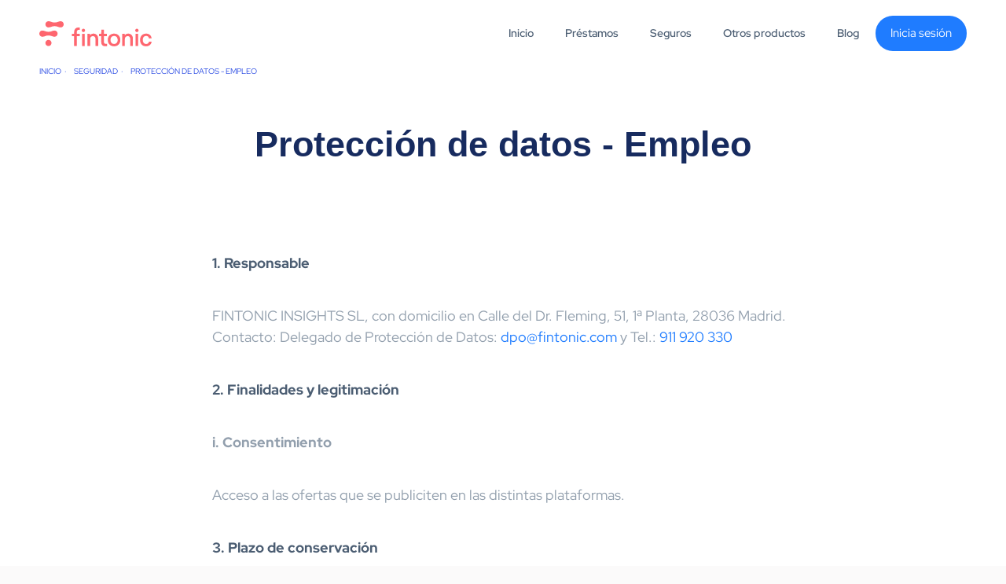

--- FILE ---
content_type: text/html; charset=utf-8
request_url: https://www.fintonic.com/es-ES/proteccion-de-datos-empleo/
body_size: 5881
content:
<!DOCTYPE html>
<html lang="es">
  <head>
    <meta charset="utf-8">
    <meta name="format-detection" content="telephone=no">
    <meta http-equiv="pragma" content="no-cache">
    <meta http-equiv="X-UA-Compatible" content="IE=edge,chrome=1">
    <meta name="viewport" content="width=device-width, initial-scale=1, user-scalable=no">
    <meta name="apple-itunes-app" content="app-id=672220319">
    <link rel="apple-touch-icon" sizes="57x57" href=" https://static.fintonic.com/favicon/apple-icon-57x57.png">
    <link rel="apple-touch-icon" sizes="60x60" href=" https://static.fintonic.com/favicon/apple-icon-60x60.png">
    <link rel="apple-touch-icon" sizes="72x72" href=" https://static.fintonic.com/favicon/apple-icon-72x72.png">
    <link rel="apple-touch-icon" sizes="76x76" href=" https://static.fintonic.com/favicon/apple-icon-76x76.png">
    <link rel="apple-touch-icon" sizes="114x114" href=" https://static.fintonic.com/favicon/apple-icon-114x114.png">
    <link rel="apple-touch-icon" sizes="120x120" href=" https://static.fintonic.com/favicon/apple-icon-120x120.png">
    <link rel="apple-touch-icon" sizes="144x144" href=" https://static.fintonic.com/favicon/apple-icon-144x144.png">
    <link rel="apple-touch-icon" sizes="152x152" href=" https://static.fintonic.com/favicon/apple-icon-152x152.png">
    <link rel="apple-touch-icon" sizes="180x180" href=" https://static.fintonic.com/favicon/apple-icon-180x180.png">
    <link rel="icon" type="image/png" sizes="192x192" href=" https://static.fintonic.com/favicon/android-icon-192x192.png">
    <link rel="icon" type="image/png" sizes="32x32" href=" https://static.fintonic.com/favicon/favicon-32x32.png">
    <link rel="icon" type="image/png" sizes="96x96" href=" https://static.fintonic.com/favicon/favicon-96x96.png">
    <link rel="icon" type="image/png" sizes="16x16" href=" https://static.fintonic.com/favicon/favicon-16x16.png">
    <link rel="manifest" href="/manifest.json">
    <meta name="author" content="Fintonic">
    <meta name="fb:app_id" content="262243203891011">
    <meta name="msapplication-TileColor" content="#ffffff">
    <meta name="msapplication-TileImage" content=" https://static.fintonic.com/favicon/ms-icon-144x144.png">
    <meta name="theme-color" content="#ffffff">
    <script id="Cookiebot" src="https://consent.cookiebot.com/uc.js" data-cbid="8917b2c8-6f16-4254-bb5e-fcb1ac0c79c1" data-blockingmode="auto" type="text/javascript" runScripts></script>
    <script src="../../src/js/utils/css_browser_selector.js"></script>
    <link rel="stylesheet" href="../../src/css/main.css?v=1768324023463">
    <link rel="stylesheet" href="https://cdnjs.cloudflare.com/ajax/libs/animate.css/3.5.2/animate.min.css">
    <style type="text/css">
      .async-hide { opacity: 0 !important }
      
    </style>
    <script type="application/ld+json">
      {
          "@context": "http://schema.org",
          "@type": "Organization",
          "name": "Fintonic",
          "url": "https://www.fintonic.com/es-ES/inicio",
          "foundingDate": "2011",
          "address": {
              "@type": "PostalAddress",
              "addressLocality": "Madrid, España",
              "postalCode": "28020",
              "streetAddress": "Calle del Dr. Fleming, 51, 1ª Planta"
          },
          "image": "https://static.fintonic.com/favicon/android-icon-192x192.png",
          "contactPoint": [
              {
              "@type": "ContactPoint",
              "telephone": "+34 911920330",
              "email": "ayuda@fintonic.com",
              "contactType": "customer service",
              "contactOption": "TollFree",
              "areaServed": "ES",
              "availableLanguage": [
                  "Spanish"
              ]
              }
          ],
          "sameAs": [
              "https://www.facebook.com/fintonic",
              "http://www.linkedin.com/company/2603504",
              "https://twitter.com/fintonic",
              "https://www.instagram.com/fintonic_app/",
              "https://www.youtube.com/user/fintonictv"
          ]
      }
    </script>
    <script async src="https://www.googletagmanager.com/gtag/js?id=#{googleAppKeyGA4}"></script>
    <script>
      window.dataLayer = window.dataLayer || [];
      function gtag(){dataLayer.push(arguments);}
      gtag('js', new Date());
      
      if ('PRO' === 'PRO') {
        gtag('config', 'G-G87Y1PKZDW', {
          'allow_enhanced_conversions': true
        });
      }
      
      (function(i,s,o,g,r,a,m){i['GoogleAnalyticsObject']=r;i[r]=i[r]||function(){
      (i[r].q=i[r].q||[]).push(arguments)},i[r].l=1*new Date();a=s.createElement(o),
      m=s.getElementsByTagName(o)[0];a.async=1;a.src=g;m.parentNode.insertBefore(a,m)
      })(window,document,'script','https://www.google-analytics.com/analytics.js','ga');
      
      ga('create', 'UA-133021266-2', 'auto');
      ga('send', 'pageview');
    </script>
    <script>
      (function(w,d,s,l,i){w[l]=w[l]||[];w[l].push({'gtm.start':
      new Date().getTime(),event:'gtm.js'});var f=d.getElementsByTagName(s)[0],
      j=d.createElement(s),dl=l!='dataLayer'?'&l='+l:'';j.async=true;j.src=
      'https://www.googletagmanager.com/gtm.js?id='+i+dl;f.parentNode.insertBefore(j,f);
      })(window,document,'script','dataLayer','GTM-5CBCLSF');
      
        
    </script>
    <link rel="stylesheet" type="text/css" href="https://cdn.jsdelivr.net/npm/slick-carousel@1.8.1/slick/slick.css">
    <script src="https://www.googletagmanager.com/gtag/js?id=AW-662058537" async></script>
    <script>
      window.dataLayer = window.dataLayer || [];
      function gtag(){dataLayer.push(arguments);}
      gtag('js', new Date());
      gtag('config', 'AW-662058537');
    </script>
  </head>
  <body>
    <noscript>iframe(src="https://www.googletagmanager.com/ns.html?id=GTM-5CBCLSF", height="0", width="0", style="display:none;visibility:hidden")</noscript>
    <div class="browsers">
      <div class="__contentRow">
        <div class="__sticky-section">
          <div class="__row"><img src="../../src/images/fintonic-logo.png?v=1768324023464"></div>
        </div>
        <div class="body">
          <p class="e1">Tu navegador ya no es compatible.</p>
          <p class="p3">Tu navegador está desactualizado, y podría no ser compatible con nuestro sitio web.</p>
          <p class="p1-small">Aquí tienes un listado de los navegadores más populares, sólo con hacer click lo descargas y mejorarás tu experiencia en la navegación.</p>
          <div class="browsers-images"><a href="https://www.microsoft.com/es-es/windows/microsoft-edge"><img src="../../src/images/browsers/internet-explorer.jpg?v=1768324023464">
              <p class="p1-small">Microsoft Edge</p></a><a href="https://www.google.es/chrome/"><img src="../../src/images/browsers/chrome.jpg?v=1768324023464">
              <p class="p1-small">Google Chrome</p></a><a href="https://support.apple.com/es_ES/downloads/safari"><img src="../../src/images/browsers/safari.jpg?v=1768324023464">
              <p class="p1-small">Safari</p></a><a href="https://www.mozilla.org/es-ES/firefox/new/"><img src="../../src/images/browsers/mozilla.jpg?v=1768324023464">
              <p class="p1-small">Mozilla Firefox</p></a><a href="http://www.opera.com/es/download"><img src="../../src/images/browsers/opera.jpg?v=1768324023464">
              <p class="p1-small">Opera</p></a>
          </div>
        </div>
      </div>
    </div>
    <div class="modal_geolocation">
      <div class="container">
        <div class="container__header">
          <div class="fintonic_logo"><img src="../../src/images/icons/icon-fintonic.svg?v=1768324023464"></div><img class="icon_close" src="../../src/images/icons/icon-close-black.svg?v=1768324023464">
        </div>
        <div class="container__main_text">¡Sonríe! Estás en Fintonic 😊</div>
        <div class="container__desc_text">Esta es la web de Fintonic España. Selecciona tu país y verás tooooodo lo que hemos hecho para ti.</div>
        <div class="country_selector">
              <div class="country_selector__item" data-country="ES"><img class="country_flag" src="../../src/images/flag-es.png?v=1768324023464">
                <p>España</p><img class="check" src="../../src/images/icons/icon-check-blue.svg?v=1768324023464">
              </div>
              <div class="country_selector__item" data-country="MX"><img class="country_flag" src="../../src/images/flag-mx.png?v=1768324023464">
                <p>México</p><img class="check" src="../../src/images/icons/icon-check-blue.svg?v=1768324023464">
              </div>
              <div class="country_selector__item" data-country="CL"><img class="country_flag" src="../../src/images/flag-cl.png?v=1768324023464">
                <p>Chile</p><img class="check" src="../../src/images/icons/icon-check-blue.svg?v=1768324023464">
              </div>
        </div><a class="continue_btn" href="#">Continuar</a>
      </div>
    </div><a href="" target="_blank" style="display:none;">
      <div class="banner-promotions">
        <div class="__content">
          <div><span class="icon icon-fly-money" style="display:none;"></span><span class="icon icon-fly-money" style="display:none;"></span><span class="icon icon-fly-money" style="display:none;"></span>
            <p class="p-cookie"></p><span class="icon icon-fly-money" style="display:none;"></span><span class="icon icon-fly-money" style="display:none;"></span><span class="icon icon-fly-money" style="display:none;"></span>
          </div>
        </div>
      </div></a>
    <main class="security" data-lang="es_ES">
      <div class="sticky-header">
        <div class="__sticky-section">
          <div class="__contentRow">
            <div class="__row">
              <div><a class="__logo " href="/es-ES/inicio/">Fintonic</a></div>
            </div>
            <div class="__row"><span class="micro gray">Saca más partido a tu dinero.</span><a class="button ghost" href="/private/login">Inicia sesión</a><a class="button blue" href="/private/create/account" id="register">Regístrate</a>
            </div>
          </div>
          <div class="__mobile-content">
            <div><a class="button blue" href="https://fintonic.onelink.me/4dGw/4ac19ce3">¡Vamos allá!</a></div>
          </div>
        </div>
      </div>
      <article class="legal-terms __main">
        <div class="__content">
                <div class="mainHeader breadcrumb">
                  <div class="__content">
                    <div class="__logo">Fintonic<a href="/es-ES/inicio/"></a></div>
                    <nav class="__mobile">
                      <button class="button-mobile" type="button">
                        <div class="toggle-bar"></div><span>Menú</span>
                      </button>
                    </nav>
                    <nav class="__nav">
                      <ul>
                        <li data-tag="INITIAL"><a href="/es-ES/inicio/">Inicio</a></li>
                        <li data-tag="loans"><a href="/prestamos/">Préstamos</a></li>
                        <li data-tag="generica_seguros"><a href="/seguros/">Seguros</a></li>
                        <li data-tag="products"><a href="/es-ES/productos-servicios/">Otros productos</a>
                          <div class="sub-nav">
                            <div class="content-nav">
                              <ul class="sublinks">
                                <li>
                                  <div><a href="/es-ES/cuentas-remuneradas/"><span class="title">Cuentas Remuneradas</span>
                                      <p>Las cuentas que te ayudan a sacar más partido a tu dinero sin ningún riesgo.</p></a></div>
                                </li>
                                <li>
                                  <div><a href="/es-ES/score-financiero/"><span class="title">FinScore</span>
                                      <p>La nota que te ayuda a lograr las mejores condiciones en tus préstamos, tarjetas, etc.</p></a></div>
                                </li>
                                <li>
                                  <div><a href="/es-ES/alertas/"><span class="title">Control y Alertas</span>
                                      <p>Fintonic te avisa de todo y mucho más.</p></a></div>
                                </li>
                                <li>
                                  <div><a href="/es-ES/productos-servicios/"><span class="title">Ver todos los productos</span>
                                      <p></p></a></div>
                                </li>
                              </ul>
                            </div>
                          </div>
                        </li>
                        <li data-tag="blog"><a href="https://www.fintonic.com/blog/" target="_blank">Blog</a></li>
                        <li data-tag="login"><a href="/private/login">Inicia sesión</a></li>
                        <li></li>
                      </ul>
                    </nav>
                  </div>
                        <div class="breadcrumbs">
                          <ul>
                            <li><a class="link-blue x-small" href="/es-ES/home/">Inicio</a></li>
                            <li><a class="link-blue x-small" href="/es-ES/security/">Seguridad</a></li>
                            <li><a class="link-blue x-small" href="#">Protección de datos - Empleo</a></li>
                          </ul>
                        </div>
                </div>
          <h1 class="h1-navy">Protección de datos - Empleo</h1>
        </div>
      </article>
      <section>
        <article class="legal-terms __body">
          <div class="__content">
            <article>
                      <p class="body mb20"><b>1. Responsable</b></p>
                      <p class="body gray mb20">FINTONIC INSIGHTS SL, con domicilio en Calle del Dr. Fleming, 51, 1ª Planta, 28036 Madrid. Contacto: Delegado de Protección de Datos: <a class='link-blue' href='mailto:dpo@fintonic.com'>dpo@fintonic.com</a> y Tel.: <a class='link-blue' href='tel:+34911920330'>911 920 330</a></p>
            </article>
            <article>
                      <p class="body mb20"><b>2. Finalidades y legitimación</b></p>
                      <p class="body gray mb20"><b>i. Consentimiento</b></p>
                      <p class="body gray mb20">Acceso a las ofertas que se publiciten en las distintas plataformas.</p>
            </article>
            <article>
                      <p class="body mb20"><b>3. Plazo de conservación</b></p>
                      <p class="body gray mb20">180 días.</p>
            </article>
            <article>
                      <p class="body mb20"><b>4. Destinatarios</b></p>
                      <p class="body gray mb20">No se ceden datos personales a terceros.</p>
            </article>
            <article>
                      <p class="body mb20"><b>5. Ejercicio de derechos y reclamaciones</b></p>
                      <p class="body gray mb20">Los derechos de acceso, rectificación, supresión, oposición, limitación y portabilidad de sus datos podrán ser ejercidos a través del propio Servicio, en el área privada del Usuario <a class='link-blue' href='https://www.fintonic.com/'>https://www.fintonic.com/</a>, mediante correo electrónico a <a class='link-blue' href='mailto:dpo@fintonic.com'>dpo@fintonic.com.</a></p>
                      <p class="body gray mb20">Si el Usuario considera que se han vulnerado su derechos, podrá presentar una reclamación ante el DPO <a class='link-blue' href='mailto:dpo@fintonic.com'>dpo@fintonic.com</a> o ante la Agencia Española de Protección de Datos.</p>
            </article>
          </div>
        </article>
      </section>
      <footer>
        <div class="mainFooter">
          <div class="__content"></div>
                  <section class="banners">
                    <div class="banner-live-adv">
                      <div class="__content">
                        <div class="content-text">
                          <p class="text">Descarga la app y mejora tus finanzas</p>
                        </div>
                        <div class="content-buttons"><a class="button ghost" href="https://apps.apple.com/es/app/fintonic-ahorra-y-fin%C3%A1nciate/id672220319?l=ca" target="_blank"><img src="../../src/images/apple.svg?v=1768324023465"></a><a class="button ghost" href="https://play.google.com/store/apps/details?id=com.fintonic&amp;hl=es" target="_blank"><img src="../../src/images/android.svg?v=1768324023465"></a></div>
                      </div>
                    </div>
                  </section>
          <div class="__content">
            <nav>
              <div class="navigation">
                <div class="__contentRow">
                  <div class="__row">
                    <ul>
                      <li class="dropdown">
                        <div><span class="micro navy">Conócenos</span><span class="arrow"><img src="../../src/images/es-ES/cards/arrow-ico.svg?v=1768324023465" alt="icon-arrow"></span></div>
                        <div class="sublist">
                          <ul>
                            <li><a class="micro gray" href="/es-ES/quienes-somos/">Quiénes somos</a></li>
                            <li><a class="micro gray" href="https://www.linkedin.com/company/fintonic/jobs/">Empleo</a></li>
                            <li><a class="micro gray" href="https://www.fintonic.com/blog/" target="_blank">Blog</a></li>
                            <li><a class="micro gray" href="https://fintonic.ladesk.com/ ">Preguntas frecuentes</a></li>
                            <li><a class="micro gray" href="/es-ES/seguridad/">Seguridad y Privacidad</a></li>
                            <li><a class="micro gray" href="/es-ES/canal-etico/">Canal ético</a></li>
                          </ul>
                        </div>
                      </li>
                    </ul>
                  </div>
                  <div class="__row">
                    <ul>
                      <li class="dropdown">
                        <div><span class="micro navy">Productos y servicios</span><span class="arrow"><img src="../../src/images/es-ES/cards/arrow-ico.svg?v=1768324023465" alt="icon-arrow"></span></div>
                        <div class="sublist">
                          <ul>
                            <li><a class="micro gray" href="/es-ES/productos-servicios/">Productos Fintonic</a></li>
                            <li><a class="micro gray" href="/es-ES/cuentas-remuneradas/">Cuentas Remuneradas</a></li>
                            <li><a class="micro gray" href="/es-ES/score-financiero/">FinScore</a></li>
                            <li><a class="micro gray" href="/prestamos/">Fintonic Préstamos</a></li>
                            <li><a class="micro gray" href="/seguros/">Ahorro en Seguros</a></li>
                            <li><a class="micro gray" href="/es-ES/alertas/">Control y Alertas</a></li>
                          </ul>
                        </div>
                      </li>
                    </ul>
                  </div>
                  <div class="__row">
                    <ul>
                      <li class="dropdown">
                        <div><span class="micro navy">Préstamos</span><span class="arrow"><img src="../../src/images/es-ES/cards/arrow-ico.svg?v=1768324023465" alt="icon-arrow"></span></div>
                        <div class="sublist">
                          <ul>
                            <li><a class="micro gray" href="/prestamos/">Fintonic préstamos</a></li>
                            <li><a class="micro gray" href="/prestamos/simulador-prestamos-personales">Simulador de Préstamos</a></li>
                            <li><a class="micro gray" href="/prestamos/online">Préstamos Online</a></li>
                            <li><a class="micro gray" href="/prestamos/prestamos-personales">Préstamos Personales</a></li>
                            <li><a class="micro gray" href="/es-ES/finstars/">Aliados FinStars</a></li>
                          </ul>
                        </div>
                      </li>
                    </ul>
                  </div>
                  <div class="__row">
                    <ul>
                      <li class="dropdown">
                        <div><span class="micro navy">Préstamos por Entidad</span><span class="arrow"><img src="../../src/images/es-ES/cards/arrow-ico.svg?v=1768324023465" alt="icon-arrow"></span></div>
                        <div class="sublist">
                          <ul>
                            <li><a class="micro gray" href="/prestamos/bbva">Préstamos BBVA</a></li>
                            <li><a class="micro gray" href="/prestamos/bankinter">Préstamos Bankinter</a></li>
                            <li><a class="micro gray" href="/prestamos/santander">Préstamos Santander</a></li>
                            <li><a class="micro gray" href="/prestamos/younited">Préstamos Younited</a></li>
                            <li><a class="micro gray" href="/prestamos/cajasiete">Préstamos Cajasiete</a></li>
                            <li><a class="micro gray" href="/prestamos/ibancar">Préstamos Ibancar</a></li>
                            <li><a class="micro gray" href="/prestamos/unicaja">Préstamos Unicaja</a></li>
                            <li><a class="micro gray" href="/prestamos/wanna">Préstamos Wanna</a></li>
                            <li><a class="micro gray" href="/prestamos/sofinco">Préstamos Sofinco</a></li>
                          </ul>
                        </div>
                      </li>
                    </ul>
                  </div>
                  <div class="__row">
                    <ul>
                      <li class="dropdown">
                        <div><span class="micro navy">Préstamos por finalidad</span><span class="arrow"><img src="../../src/images/es-ES/cards/arrow-ico.svg?v=1768324023465" alt="icon-arrow"></span></div>
                        <div class="sublist">
                          <ul>
                            <li><a class="micro gray" href="/prestamos/estudios">Préstamos para estudios</a></li>
                            <li><a class="micro gray" href="/prestamos/hogar">Préstamos para hogar</a></li>
                            <li><a class="micro gray" href="/prestamos/vehiculo-nuevo">Préstamos para vehículo nuevo</a></li>
                            <li><a class="micro gray" href="/prestamos/viaje">Préstamos para viaje</a></li>
                            <li><a class="micro gray" href="/prestamos/credito-consumo">Préstamos de consumo</a></li>
                            <li><a class="micro gray" href="/prestamos/prestamo-para-reforma">Préstamos para reforma de hogar</a></li>
                            <li><a class="micro gray" href="/prestamos/reunificacion-deuda">Préstamos para reunificación de deuda</a></li>
                          </ul>
                        </div>
                      </li>
                    </ul>
                  </div>
                </div>
              </div>
              <div class="address-fintonic">
                <ul class="__contentRow">
                  <li class="__social-icons __row"><span class="micro navy">Síguenos</span>
                    <ul>
                      <li><a class="icon icon-facebook" href="https://www.facebook.com/fintonic">facebook</a></li>
                      <li><a class="icon icon-linkedin" href="http://www.linkedin.com/company/2603504">linkedin</a></li>
                      <li><a class="icon icon-twitter" href="https://twitter.com/fintonic">twitter</a></li>
                      <li><a class="icon icon-instagram" href="https://www.instagram.com/fintonic_app/">instagram</a></li>
                      <li><a class="icon icon-youtube" href="https://www.youtube.com/user/fintonictv">youtube</a></li>
                    </ul>
                  </li>
                  <li class="__address __row">
                    <ul class="__contentRow">
                      <li class="__row">
                        <address><span class='caps pink'>Dirección</span> <span class='micro gray'>Calle del Dr. Fleming, 51, 1ª Planta, 28036 Madrid.</span></address>
                      </li>
                      <li class="__row">
                      </li>
                    </ul>
                  </li>
                </ul>
              </div>
            </nav>
            <p class="micro gray"> © Fintonic 2026. Fintonic Agregación de Cuentas, S.L.U. está autorizada por Banco de España, con número de registro 6935, para prestar servicios de información sobre cuentas.</p>
          </div>
        </div>
      </footer>
    </main>
    <script src="../../src/js/build/main.js?v=1768324023465" data-cookieconsent="ignore"></script>
    <script src="https://ajax.googleapis.com/ajax/libs/webfont/1.6.26/webfont.js" data-cookieconsent="ignore"></script>
    <script>
      (function(){
        return WebFont.load({
          custom: {
            families: [
              'RedHatDisplay-Regular',
              'RedHatDisplay-BoldItalic',
              'RedHatDisplay-Bold',
              'RedHatDisplay-LightItalic',
              'RedHatDisplay-Light',
              'RedHatDisplay-MediumItalic',
              'RedHatDisplay-Medium',
              'RedHatDisplay-SemiBoldItalic',
              'RedHatDisplay-SemiBold',
              'RedHatDisplay-ExtraBoldItalic'
            ],
            urls: ['https://static.fintonic.com/fonts/redhat-display/font-face-redhat.css']
         }});
      })();
    </script>
  <script defer src="https://static.cloudflareinsights.com/beacon.min.js/vcd15cbe7772f49c399c6a5babf22c1241717689176015" integrity="sha512-ZpsOmlRQV6y907TI0dKBHq9Md29nnaEIPlkf84rnaERnq6zvWvPUqr2ft8M1aS28oN72PdrCzSjY4U6VaAw1EQ==" data-cf-beacon='{"version":"2024.11.0","token":"db3f1638674c40c9b107d349f48dd139","server_timing":{"name":{"cfCacheStatus":true,"cfEdge":true,"cfExtPri":true,"cfL4":true,"cfOrigin":true,"cfSpeedBrain":true},"location_startswith":null}}' crossorigin="anonymous"></script>
</body>
</html>

--- FILE ---
content_type: text/html; charset=UTF-8
request_url: https://brainagency360tagmanager.com/BRAINTAG/iframe.php?dl=brainagencyLayer43&cid=43
body_size: 565
content:

	<script>
		BRAINAGENCY = {
		getData : function(){
			if (typeof(Storage) !== 'undefined') {
		
				//cargamos los datos guardamos en localstorage
				BRAINAGENCY.storage = localStorage.getItem(BRAINAGENCY.key);
			
				if(BRAINAGENCY.storage && BRAINAGENCY.storage!=undefined){
					try {
						BRAINAGENCY.storage = JSON.parse(BRAINAGENCY.storage);
					}
					catch(err) {
						
						//console.log('BRAINAGENCY TAG - Error parsing get Data: '+err.message+ ' - ' + BRAINAGENCY.storage);
						BRAINAGENCY.storage = {};
					}
					
				}
				else BRAINAGENCY.storage={};

				return BRAINAGENCY.storage;
			}
		},
		key: 'brainagency_iframe_' + 43,
		sendData : function(){

			BRAINAGENCY.storage=BRAINAGENCY.getData();
			
			data ={};
			data.action='loaded';
			data.data=BRAINAGENCY.storage;

			//guardamos los datos en localstorage
			//BRAINAGENCY.myJSON = JSON.stringify(data);

			parent.postMessage({origin:'BRAINAGENCY.iframe', data:BRAINAGENCY.storage, action:'loaded'}, '*');
		},
		parentSave : function(e){
			
			data = e.data ? e.data : e.message;
			
			
			
			if (/*e.origin !== 'https://brainagency360tagmanager.com' ||*/ !data || data.origin !=='BRAINAGENCY.parent'){
				//console.log('--parentSave()--mensaje rechazado desde iframe.parentSave', e, window.parent.location);
				return;
			}

			if(data.action=='save'){
				try {
					BRAINAGENCY.saveData(data.data);
				}
				catch(err) {
					//console.log('BRAINAGENCY TAG - Invalid message: '+err.message, data.data);
				}
			}
			
		},
		saveData : function(data){

			if (typeof(Storage) !== 'undefined') {
				
				//guardamos los datos en localstorage
				BRAINAGENCY.myJSON = JSON.stringify(data);
				localStorage.setItem(BRAINAGENCY.key, BRAINAGENCY.myJSON);	
			}
		}
	};


		window.addEventListener('message', BRAINAGENCY.parentSave);
	</script>
	<script>BRAINAGENCY.sendData();</script>

--- FILE ---
content_type: text/html; charset=UTF-8
request_url: https://brainagency360tagmanager.com/BRAINTAG/iframe.php?dl=brainagencyLayer43&cid=43
body_size: 542
content:

	<script>
		BRAINAGENCY = {
		getData : function(){
			if (typeof(Storage) !== 'undefined') {
		
				//cargamos los datos guardamos en localstorage
				BRAINAGENCY.storage = localStorage.getItem(BRAINAGENCY.key);
			
				if(BRAINAGENCY.storage && BRAINAGENCY.storage!=undefined){
					try {
						BRAINAGENCY.storage = JSON.parse(BRAINAGENCY.storage);
					}
					catch(err) {
						
						//console.log('BRAINAGENCY TAG - Error parsing get Data: '+err.message+ ' - ' + BRAINAGENCY.storage);
						BRAINAGENCY.storage = {};
					}
					
				}
				else BRAINAGENCY.storage={};

				return BRAINAGENCY.storage;
			}
		},
		key: 'brainagency_iframe_' + 43,
		sendData : function(){

			BRAINAGENCY.storage=BRAINAGENCY.getData();
			
			data ={};
			data.action='loaded';
			data.data=BRAINAGENCY.storage;

			//guardamos los datos en localstorage
			//BRAINAGENCY.myJSON = JSON.stringify(data);

			parent.postMessage({origin:'BRAINAGENCY.iframe', data:BRAINAGENCY.storage, action:'loaded'}, '*');
		},
		parentSave : function(e){
			
			data = e.data ? e.data : e.message;
			
			
			
			if (/*e.origin !== 'https://brainagency360tagmanager.com' ||*/ !data || data.origin !=='BRAINAGENCY.parent'){
				//console.log('--parentSave()--mensaje rechazado desde iframe.parentSave', e, window.parent.location);
				return;
			}

			if(data.action=='save'){
				try {
					BRAINAGENCY.saveData(data.data);
				}
				catch(err) {
					//console.log('BRAINAGENCY TAG - Invalid message: '+err.message, data.data);
				}
			}
			
		},
		saveData : function(data){

			if (typeof(Storage) !== 'undefined') {
				
				//guardamos los datos en localstorage
				BRAINAGENCY.myJSON = JSON.stringify(data);
				localStorage.setItem(BRAINAGENCY.key, BRAINAGENCY.myJSON);	
			}
		}
	};


		window.addEventListener('message', BRAINAGENCY.parentSave);
	</script>
	<script>BRAINAGENCY.sendData();</script>

--- FILE ---
content_type: text/css; charset=utf-8
request_url: https://www.fintonic.com/src/css/main.css?v=1768324023463
body_size: 41830
content:
a,abbr,acronym,address,applet,article,aside,audio,b,big,blockquote,body,canvas,caption,center,cite,code,dd,del,details,dfn,div,dl,dt,em,embed,fieldset,figcaption,figure,footer,form,h1,h2,h3,h4,h5,h6,header,hgroup,html,i,iframe,img,ins,kbd,label,legend,li,mark,menu,nav,object,ol,output,p,pre,q,ruby,s,samp,section,small,span,strike,strong,sub,summary,sup,table,tbody,td,tfoot,th,thead,time,tr,tt,u,ul,var,video{margin:0;padding:0;border:0;font-size:100%;font-family:inherit;vertical-align:baseline}article,aside,details,figcaption,figure,footer,header,hgroup,menu,nav,section{display:block}ol,ul{list-style:none}blockquote,q{quotes:none}blockquote:after,blockquote:before,q:after,q:before{content:"";content:none}table{border-collapse:collapse;border-spacing:0}*,:after,:before{box-sizing:border-box}html{-webkit-text-size-adjust:100%;-ms-text-size-adjust:100%}body{line-height:1;-webkit-font-smoothing:antialiased;-moz-osx-font-smoothing:grayscale}img{max-width:100%;height:auto;border-style:none}button{overflow:visible;border:none;background:rgba(0,0,0,0);cursor:pointer}button,input,optgroup,select,textarea{font-family:inherit;font-size:100%;line-height:1.15;margin:0}.heading--xl{color:var(--gray-90,#243a68);text-align:center;font-family:"Red Hat Display",sans-serif;font-size:48px;font-style:normal;font-weight:700;line-height:54px}.heading--l{color:var(--gray-90,#243a68);text-align:center;font-family:"Red Hat Display",sans-serif;font-size:40px;font-style:normal;font-weight:700;line-height:48px}.__banner-loan .__content h2,.heading--m,.section-title-homecards{color:var(--gray-90,#243a68);text-align:center;font-family:"Red Hat Display",sans-serif;font-size:32px;font-style:normal;font-weight:700;line-height:40px}.heading--s{color:var(--gray-90,#243a68);text-align:center;font-family:"Red Hat Display",sans-serif;font-size:24px;font-style:normal;font-weight:700;line-height:32px}.heading--xs{color:var(--gray-90,#243a68);text-align:center;font-family:"Red Hat Display",sans-serif;font-size:20px;font-style:normal;font-weight:700;line-height:26px}html{box-sizing:border-box;font-size:62.5%!important}*,:after,:before{box-sizing:inherit}body{font-family:RedHatDisplay-Regular,sans-serif;text-rendering:optimizeLegibility;background-color:#fbfafa}button:focus{outline:0}em{font-style:italic;font-weight:400}a{text-decoration:none}li{list-style:none}b{font-weight:500;font-family:RedHatDisplay-Bold,sans-serif;text-rendering:optimizeLegibility}small{color:#717171;font-size:16px;font-size:1.6rem;line-height:20px;line-height:2rem;font-weight:300}h1>span{font-weight:600}main{margin:0 auto;width:100%;max-width:1500px;background-color:#fff;position:relative;transition:transform .75s,left .7s ease;left:0;z-index:1}main[data-lang=en_ES]{display:none}.open-menu{position:relative;height:100%;overflow:hidden;background-color:#3459de}.open-menu>main{transition:transform .75s,left .7s ease;left:calc(-100% + 85px)}picture{display:block}address{color:#717171;font-size:14px;font-size:1.4rem;line-height:20px;line-height:2rem;font-weight:300;margin-bottom:28px}address>span{display:block;text-transform:uppercase;margin-bottom:5px;font-weight:500}@media only screen and (max-width:640px){address{margin-bottom:14px}}strong{font-family:RedHatDisplay-Medium,sans-serif;text-rendering:optimizeLegibility}.center{margin-right:auto;margin-left:auto;text-align:center!important}.mb10{margin-bottom:10px}.ml10{margin-left:10px}.mb20{margin-bottom:20px}.mb40{margin-bottom:40px}.mb60{margin-bottom:60px}.mb30{margin-bottom:30px}.mb100{margin-bottom:100px}.mt5{margin-top:5px}.mt10{margin-top:10px}.mt20{margin-top:20px}.mt30{margin-top:30px}.mt40{margin-top:40px}.mt60{margin-top:60px}.mt100{margin-top:100px}.mt120{margin-bottom:120px}.mb60{margin-bottom:60px}.mt80{margin-top:80px}.mb80{margin-bottom:80px}.minW275{min-width:275px}.section-faqs{margin:100px 0}@media only screen and (max-width:688px){.section-faqs{margin:40px 0}.section-faqs .__contentRow .__row:first-child{order:2;margin-top:20px}}.section-faqs .__contentPicture img.lazy{max-width:360px!important}.faqs{margin-bottom:15px;border-bottom:1px solid #eee}.faqs:last-child{margin-bottom:0}.faqs .dropdown .sublist{margin-top:20px}.faqs .dropdown .sublist .list{display:flex;align-items:flex-start}.faqs .dropdown .sublist .list>img{margin-right:15px}.faqs .dropdown .title{cursor:pointer;display:flex;flex:1 100%;align-items:baseline}.faqs .dropdown .title>span{display:block}.faqs .dropdown .title>span.arrow{width:40px;text-align:right}.faqs .dropdown .title>span.arrow>img{transition:all .2s ease-in-out;transform:rotate(0)}.faqs .dropdown.active .title>span.arrow>img{transition:all .2s ease-in-out;transform:rotate(180deg)}.faqs .dropdown.active .sublist{max-height:600px;transition:max-height .2s ease-out;visibility:visible}.faqs .dropdown .sublist{overflow:hidden;visibility:hidden;height:auto;transition:max-height .2s ease-out;max-height:10px}.list ul{margin:20px 0}.list ul li{padding-left:20px;margin-bottom:18px;position:relative}.list ul li:before{content:"";position:absolute;width:10px;height:1px;background-color:#fe0062;left:0;top:13px}.list ul li.dropdown{border-bottom:1px solid #d5dde6}.list ul li.dropdown span.body.black{cursor:pointer;display:flex;align-items:center}.list ul li.dropdown span.body.black>span{display:block}.list ul li.dropdown span.body.black>span:first-child{flex:1 100%}.list ul li.dropdown span.body.black>span.arrow{width:40px;text-align:right}.list ul li.dropdown span.body.black>span.arrow>img{transition:all .2s ease-in-out;transform:rotate(0)}.list ul li.dropdown.active span.body.black>span.arrow>img{transition:all .2s ease-in-out;transform:rotate(180deg)}.list ul li.dropdown.active .sublist{max-height:600px;overflow:initial;visibility:visible;transition:max-height .2s ease-out}.list ul li.dropdown .sublist{overflow:hidden;visibility:hidden;height:auto;transition:max-height .2s ease-out;max-height:20px}.list ul li.dropdown .sublist ul li{margin-left:-20px}@media only screen and (max-width:460px){.list ul ul{margin:10px 0}.list ul li{margin-bottom:10px}}.list a{padding-top:10px}.checkBox-container{width:20px;display:inline-block;position:relative;cursor:pointer;-webkit-user-select:none;-moz-user-select:none;user-select:none;font-family:RedHatDisplay-Regular,sans-serif;text-rendering:optimizeLegibility;font-size:22px;font-size:2.2rem;line-height:0;line-height:0}.checkBox-container input{visibility:hidden;cursor:pointer;height:0;width:0}.checkBox-container .checkmark{position:absolute;top:-8px;left:0;height:18px;width:18px;border:1px solid #929fad;background-color:#fff;border-radius:3px}.checkBox-container .checkmark:after{content:"";position:absolute;display:none;left:5px;top:1px;width:6px;height:11px;border:1px solid #929fad;border-width:0 3px 3px 0;transform:rotate(45deg)}.checkBox-container .checkmark.--checkbox-blue{border:1px solid #1f7cff}.checkBox-container .checkmark.--checkbox-blue:after{content:"";position:absolute;display:none;left:5px;top:1px;width:6px;height:11px;border:1px solid #1f7cff;border-width:0 3px 3px 0;transform:rotate(45deg)}.checkBox-container input:checked+.checkmark:after{display:block}.icon{display:block}.icon.icon-yellow-circle-cards{background:rgba(0,0,0,0) url(../images/icons/ico-yellow-circle-cards.svg);height:64px;width:64px;background-repeat:no-repeat;background-size:contain}.icon.icon-yellow-circle-insurance{background:rgba(0,0,0,0) url(../images/icons/ico-yellow-circle-insurance.svg);height:64px;width:64px;background-repeat:no-repeat;background-size:contain}.icon.icon-yellow-circle-loans{background:rgba(0,0,0,0) url(../images/icons/ico-yellow-circle-loans.svg);height:64px;width:64px;background-repeat:no-repeat;background-size:contain}.icon.icon-email-blue{background:rgba(0,0,0,0) url(../images/icons/ico-mail-blue.svg);height:24px;width:24px;background-repeat:no-repeat;background-size:contain}.icon.icon-phone-blue{background:rgba(0,0,0,0) url(../images/icons/ico-phone-blue.svg);height:24px;width:24px;background-repeat:no-repeat;background-size:contain}.icon.icon-multi{height:24px;width:24px;background-position:-58px -1021px}.icon.icon-review{width:114px;height:116px;background-position:-47px -1144px}.icon.icon-security{width:155px;height:155px;background:rgba(0,0,0,0) url(../images/icons/icon-security-2.svg);background-position:center;background-repeat:no-repeat}.icon.icon-security-2{height:35px;width:230px;background:rgba(0,0,0,0) url(../images/icons/icon-security-group.svg);background-position:center;background-repeat:no-repeat}.icon.icon-email{background:rgba(0,0,0,0) url(../images/icons/icon-email.svg);height:20px;width:40px;background-repeat:no-repeat;background-size:contain}.icon.icon-chat{background:rgba(0,0,0,0) url(../images/icons/icon-chat.svg);height:30px;width:31px;background-repeat:no-repeat;background-size:contain}.icon.icon-pencil{background:rgba(0,0,0,0) url(../images/icons/icon-pencil.svg);height:30px;width:30px;background-repeat:no-repeat;background-size:contain}.icon.icon-phone{background:rgba(0,0,0,0) url(../images/icons/icon-phone.svg);height:30px;width:30px;background-repeat:no-repeat;background-size:contain}.icon.icon-phone-eye{height:50px;width:64px;background:rgba(0,0,0,0) url(../images/icons/icon-phone-eye.svg);background-position:center;background-repeat:no-repeat}.icon.icon-choose-person{height:50px;width:64px;background:rgba(0,0,0,0) url(../images/icons/icon-choose-person.svg);background-position:center;background-repeat:no-repeat}.icon.icon-phone-24{height:50px;width:64px;background:rgba(0,0,0,0) url(../images/icons/icon-phone-24.svg);background-position:center;background-repeat:no-repeat}.icon.icon-man-winner{height:50px;width:64px;background:rgba(0,0,0,0) url(../images/icons/icon-man-winner.svg);background-position:center;background-repeat:no-repeat}.icon.icon-arrow-left{height:50px;width:26px;background:rgba(0,0,0,0) url(../images/icons/icon-arrow-left.svg);display:block;background-repeat:no-repeat;background-size:contain}.icon.icon-arrow-rigth{height:50px;width:26px;background:rgba(0,0,0,0) url(../images/icons/icon-arrow-left.svg);display:block;background-repeat:no-repeat;background-size:contain;transform:rotate(180deg)}.icon.icon-insurance-buble{height:52px;width:52px;background:rgba(0,0,0,0) url(../images/icons/icon-insurance-buble.svg);background-position:center;background-repeat:no-repeat}.icon.icon-car{width:84px;height:84px;background:rgba(0,0,0,0) url(../images/icons/icon-car.svg);background-position:center;background-repeat:no-repeat}.icon.icon-home{width:84px;height:84px;background:rgba(0,0,0,0) url(../images/icons/icon-home.svg);background-position:center;background-repeat:no-repeat}.icon.icon-plus{width:84px;height:84px;background:rgba(0,0,0,0) url(../images/icons/icon-plus.svg);background-position:center;background-repeat:no-repeat}.icon.icon-heard{width:84px;height:84px;background:rgba(0,0,0,0) url(../images/icons/icon-heard.svg);background-position:center;background-repeat:no-repeat}.icon.icon-instagram{width:41px;height:41px;background:rgba(0,0,0,0) url(../images/icons/icon-instagram.svg);background-position:center;background-repeat:no-repeat}.icon.icon-twitter{width:41px;height:41px;background:rgba(0,0,0,0) url(../images/icons/icon-twitter-x.svg);background-position:center;background-repeat:no-repeat}.icon.icon-linkedin{width:41px;height:41px;background:rgba(0,0,0,0) url(../images/icons/icon-linkedin.svg);background-position:center;background-repeat:no-repeat}.icon.icon-facebook{width:41px;height:41px;background:rgba(0,0,0,0) url(../images/icons/icon-facebook.svg);background-position:center;background-repeat:no-repeat}.icon.icon-youtube{width:53px;height:36px;background:rgba(0,0,0,0) url(../images/icons/icon-youtube.svg);background-position:center;background-repeat:no-repeat}.icon.icon-technology{width:35px;height:30px;background:rgba(0,0,0,0) url(../images/icons/icon-technology.svg);background-position:center;background-repeat:no-repeat}.icon.icon-product-design{width:35px;height:35px;background:rgba(0,0,0,0) url(../images/icons/icon-product-design.svg);background-position:center;background-repeat:no-repeat}.icon.icon-marketing{width:35px;height:30px;background:rgba(0,0,0,0) url(../images/icons/icon-marketing.svg);background-position:center;background-repeat:no-repeat}.icon.icon-advance-analitycs{width:35px;height:30px;background:rgba(0,0,0,0) url(../images/icons/icon-advance-analitycs.svg);background-position:center;background-repeat:no-repeat}.icon.icon-bussiness-development{width:35px;height:30px;background:rgba(0,0,0,0) url(../images/icons/icon-bussiness-development.svg);background-position:center;background-repeat:no-repeat}.icon.icon-business-inteligent{width:35px;height:30px;background:rgba(0,0,0,0) url(../images/icons/icon-business-inteligent.svg);background-position:center;background-repeat:no-repeat}.icon.icon-press-material{width:31px;height:32px;background:rgba(0,0,0,0) url(../images/icons/icon-press-material.svg);background-position:center;background-repeat:no-repeat}.icon.icon-employee{width:33px;height:33px;background:rgba(0,0,0,0) url(../images/icons/icon-employee.svg);background-position:center;background-repeat:no-repeat}.icon.icon-help-support{width:32px;height:39px;background:rgba(0,0,0,0) url(../images/icons/icon-help-support.svg);background-position:center;background-repeat:no-repeat}.icon.icon-padlock{width:42px;height:39px;background:rgba(0,0,0,0) url(../images/icons/icon-padlock.svg);background-position:center;background-repeat:no-repeat}.icon.icon-key{width:42px;height:39px;background:rgba(0,0,0,0) url(../images/icons/icon-key.svg);background-position:center;background-repeat:no-repeat}.icon.icon-glasses-pink{width:42px;height:39px;background:rgba(0,0,0,0) url(../images/icons/icon-glasses-pink.svg);background-position:center;background-repeat:no-repeat}.icon.icon-ghost{width:42px;height:39px;background:rgba(0,0,0,0) url(../images/icons/icon-ghost.svg);background-position:center;background-repeat:no-repeat}.icon.icon-mark{width:42px;height:43px;background:rgba(0,0,0,0) url(../images/icons/icon-mark.svg);background-position:center;background-repeat:no-repeat}.icon.icon-fintonic-border{width:37px;height:37px;background:rgba(0,0,0,0) url(../images/icons/icon-fintonic-border.svg);background-position:center;background-repeat:no-repeat}.icon.icon-our-model{width:37px;height:39px;background:rgba(0,0,0,0) url(../images/icons/icon-our-model.svg);background-position:center;background-repeat:no-repeat}.icon.icon-facebook-gray{width:24px;height:24px;background:rgba(0,0,0,0) url(../images/icons/icon-facebook-gray.svg);background-position:center;background-repeat:no-repeat}.icon.icon-linkedin-gray{width:26px;height:24px;background:rgba(0,0,0,0) url(../images/icons/icon-linkedin-gray.svg);background-position:center;background-repeat:no-repeat}.icon.icon-twitter-gray{width:27px;height:22px;background:rgba(0,0,0,0) url(../images/icons/icon-twitter-gray.svg);background-position:center;background-repeat:no-repeat}.icon.icon-instagram-gray{width:26px;height:25px;background:rgba(0,0,0,0) url(../images/icons/icon-instagram-gray.svg);background-position:center;background-repeat:no-repeat}.icon.icon-youtube-gray{width:35px;height:24px;background:rgba(0,0,0,0) url(../images/icons/icon-youtube-gray.svg);background-position:center;background-repeat:no-repeat}.icon.icon-cookie{width:30px;height:30px;background:rgba(0,0,0,0) url(../images/icons/icon-cookie.png);background-position:center;background-repeat:no-repeat;background-size:contain}.icon.icon-close{width:15px;height:15px;background:rgba(0,0,0,0) url(../images/icons/icon-close.svg);background-position:center;background-repeat:no-repeat;cursor:pointer;display:block}.icon.icon-close-blue{width:15px;height:15px;background:rgba(0,0,0,0) url(../images/icons/icon-close-blue.svg);background-position:center;background-repeat:no-repeat;cursor:pointer;display:block}.icon.icon-start-compled-white{width:15px;height:15px;background:rgba(0,0,0,0) url(../images/icons/icon-star-compled.svg);background-position:center;background-repeat:no-repeat}.icon.icon-start-compled-gray{width:15px;height:15px;background:rgba(0,0,0,0) url(../images/icons/icon-star-compled-gray.svg);background-position:center;background-repeat:no-repeat}.icon.icon-start-medium-white{width:15px;height:15px;background:rgba(0,0,0,0) url(../images/icons/icon-star-medium.svg);background-position:center;background-repeat:no-repeat}.icon.icon-start-medium-gray{width:15px;height:15px;background:rgba(0,0,0,0) url(../images/icons/icon-star-medium-gray.svg);background-position:center;background-repeat:no-repeat}.icon.icon-start-none-white{width:15px;height:15px;background:rgba(0,0,0,0) url(../images/icons/icon-star-none.svg);background-position:center;background-repeat:no-repeat}.icon.icon-start-none-gray{width:15px;height:15px;background:rgba(0,0,0,0) url(../images/icons/icon-star-none-gray.svg);background-position:center;background-repeat:no-repeat}.icon.icon-triangle-up{width:37px;height:37px;background:rgba(0,0,0,0) url(../images/icons/icon-triangle-up.svg);background-position:center;background-repeat:no-repeat}.icon.icon-chronometer{width:37px;height:37px;background:rgba(0,0,0,0) url(../images/icons/icon-chronometer.svg);background-position:center;background-repeat:no-repeat}.icon.icon-speedometer{height:37px;width:37px;background:rgba(0,0,0,0) url(../images/icons/icon-speedometer.svg);background-position:center;background-repeat:no-repeat}.icon.icon-jumping-man{height:37px;width:37px;background:rgba(0,0,0,0) url(../images/icons/icon-jumping-man.svg);background-position:center;background-repeat:no-repeat}.icon.icon-ok-doc{height:37px;width:37px;background:rgba(0,0,0,0) url(../images/icons/icon-ok-doc.svg);background-position:center;background-repeat:no-repeat}.icon.icon-google-color{width:37px;height:37px;background:rgba(0,0,0,0) url(../images/icons/icon-google.png);background-position:center;background-repeat:no-repeat;background-size:contain}.icon.icon-google-color2{width:37px;height:37px;background:rgba(0,0,0,0) url(../images/icons/icon-google-color.png);background-position:center;background-repeat:no-repeat;background-size:contain}.icon.icon-google-color3{width:148px;max-width:none;padding:0;height:47px;background:rgba(0,0,0,0) url(../images/icons/icon-google-color2.png);background-position:center;background-repeat:no-repeat;margin-top:7px;background-size:140px}.icon.icon-amazon-color{width:156px;max-width:none;padding:0;height:47px;background:rgba(0,0,0,0) url(../images/icons/amazon-logo.png);background-position:center;background-repeat:no-repeat;margin-top:7px;background-size:110px}.icon.icon-mobile{width:36px;height:38px;background:rgba(0,0,0,0) url(../images/icons/icon-mobile.svg);background-position:center;background-repeat:no-repeat}.icon.icon-document-download{width:40px;height:47px;background:rgba(0,0,0,0) url(../images/icons/icon-document-download.svg);background-position:center;background-repeat:no-repeat}.icon.icon-man-padlock{width:42px;height:41px;background:rgba(0,0,0,0) url(../images/icons/icon-man-padlock.svg);background-position:center;background-repeat:no-repeat}.icon.icon-man-unique{width:32px;height:42px;background:rgba(0,0,0,0) url(../images/icons/icon-man-unique.svg);background-position:center;background-repeat:no-repeat}.icon.icon-paper-plane{width:31px;height:32px;background:rgba(0,0,0,0) url(../images/icons/icon-paper-plane.svg);background-position:center;background-repeat:no-repeat}.icon.icon-ok-phone{width:28px;height:36px;background:rgba(0,0,0,0) url(../images/icons/icon-ok-phone.svg);background-position:center;background-repeat:no-repeat}.icon.icon-bell{width:26px;height:36px;background:rgba(0,0,0,0) url(../images/icons/icon-bell.svg);background-position:center;background-repeat:no-repeat;background-size:contain;margin-right:10px}.icon.icon-pink-bell{width:50px;height:50px;background:rgba(0,0,0,0) url(../images/icons/icon-pink-bell.svg);background-position:center;background-repeat:no-repeat}.icon.icon-pink-pig{width:50px;height:50px;background:rgba(0,0,0,0) url(../images/icons/icon-pink-pig.svg);background-position:center;background-repeat:no-repeat}.icon.icon-pink-pig{width:50px;height:50px;background:rgba(0,0,0,0) url(../images/icons/icon-pink-pig.svg);background-position:center;background-repeat:no-repeat}.icon.icon-lock-man{width:50px;height:50px;background:rgba(0,0,0,0) url(../images/icons/icon-lock-man.svg);background-position:center;background-repeat:no-repeat}.icon.icon-call-center{width:50px;height:50px;background:rgba(0,0,0,0) url(../images/icons/icon-call-center.svg);background-position:center;background-repeat:no-repeat}.icon.icon-check{background:rgba(0,0,0,0) url(../images/icons/icon-check.svg)}.icon.icon-man-three-arrows{width:33px;height:38px;background:rgba(0,0,0,0) url(../images/icons/icon-man-three-arrows.svg);background-position:center;background-repeat:no-repeat;background-size:contain;margin-right:10px}.icon.icon-cake{width:36px;height:35px;background:rgba(0,0,0,0) url(../images/icons/icon-cake.svg);background-position:center;background-repeat:no-repeat;background-size:contain;margin-right:10px}.icon.icon-pink-cake{width:50px;height:50px;background:rgba(0,0,0,0) url(../images/icons/icon-pink-cake.svg);background-position:center;background-repeat:no-repeat}.icon.icon-fly-money{width:23px;height:12px;background:rgba(0,0,0,0) url(../images/icons/icon-fly-money.svg);background-position:center;background-repeat:no-repeat;padding-right:13px}.icon.icon-pork{width:70px;height:70px;background:rgba(0,0,0,0) url(../images/icons/icon-pork.svg);background-position:center;background-repeat:no-repeat}.icon.icon-el-mundo{width:38px;height:38px}.icon.icon-expansion{width:62px;height:25px}.icon.icon-cinco-dias{width:77px;height:36px}.icon.icon-rtve{width:55px;height:28px}.icon.icon-cope{width:45px;height:44px}.icon.icon-esradio{width:62px;height:21px}.icon.icon-la-sexta{width:44px;height:54px}.icon.icon-cuatro{width:53px;height:53px}.icon.icon-forbes{width:62px;height:23px}.icon.icon-el-pais{width:67px;height:20px}.icon.icon-abc{width:47px;height:16px}.icon.icon-ftimes{width:40px;height:auto}.icon.icon-pais{width:70px;height:auto}.icon.icon-techcrunch{width:40px;height:auto}.icon.icon-eleconomista{width:40px;height:auto}.icon.icon-razon{width:72px;height:auto}.h1-navy,.h1-white{font-family:RedHatDisplay-SemiBold,sans-serif;text-rendering:optimizeLegibility;font-size:45px;font-size:4.5rem;line-height:55px;line-height:5.5rem;color:#172b5f;font-weight:600;text-align:left}@media only screen and (max-width:460px){.h1-navy,.h1-white{font-size:32px;font-size:3.2rem;line-height:43px;line-height:4.3rem}}.h1-navy.sans,.h1-white.sans{font-family:sans-serif}.h1-navy{color:#172b5f}.h1-white{color:#fff}.h2{text-align:left}.h2.navy,.h2.white{font-family:RedHatDisplay-Medium,sans-serif;text-rendering:optimizeLegibility;font-size:28px;font-size:2.8rem;line-height:36px;line-height:3.6rem}@media only screen and (max-width:460px){.h2.navy,.h2.white{font-size:20px;font-size:2rem;line-height:26px;line-height:2.6rem}}.h2.navy{color:#172b5f}.h2.white{color:#fff}.h2.gray{font-family:RedHatDisplay-Regular,sans-serif;text-rendering:optimizeLegibility;font-size:26px;font-size:2.6rem;line-height:34px;line-height:3.4rem;color:#4b5d72}.h2.gum{color:#fe666f}.h2.black{font-family:RedHatDisplay-Regular,sans-serif;text-rendering:optimizeLegibility;font-size:22px;font-size:2.2rem;line-height:27px;line-height:2.7rem;color:#4b5d72}.h3{text-align:left}.h3.black{font-family:RedHatDisplay-Medium,sans-serif;text-rendering:optimizeLegibility;font-size:18px;font-size:1.8rem;line-height:21px;line-height:2.1rem;color:#4b5d72}.gum{color:#fe666f}.body{font-size:18px;font-size:1.8rem;line-height:27px;line-height:2.7rem;text-align:left;color:#4b5d72}.body.bold{font-family:RedHatDisplay-Medium,sans-serif;text-rendering:optimizeLegibility}.body.black,.body.gray,.body.navy,.body.white{font-family:RedHatDisplay-Regular,sans-serif;text-rendering:optimizeLegibility}@media only screen and (max-width:460px){.body.black,.body.gray,.body.navy,.body.white{font-size:16px;font-size:1.6rem;line-height:22px;line-height:2.2rem}}.body.gray{color:#929fad}.body.navy{color:#172b5f}.body.white{color:#fff}.body.blue{color:#1f7cff}.caps{font-family:RedHatDisplay-Medium,sans-serif;text-rendering:optimizeLegibility;font-size:14px;font-size:1.4rem;line-height:18px;line-height:1.8rem;text-transform:uppercase;letter-spacing:.15rem}.caps.blue{color:#1f7cff}.caps.gray{color:#929fad}.caps.pink{color:#fe666f}.caps.yellow{color:#ffc442}.caps.yellow>a{color:#ffc442}.caps.white{color:#fff}.link-blue{font-family:RedHatDisplay-Regular,sans-serif;text-rendering:optimizeLegibility;color:#1f7cff}.link-blue.big{font-size:22px;font-size:2.2rem;line-height:17px;line-height:1.7rem}.link-blue.small{font-size:16px;font-size:1.6rem;line-height:17px;line-height:1.7rem}.link-blue.x-small{font-size:10px;font-size:1rem;line-height:11px;line-height:1.1rem}.micro{font-size:14px;font-size:1.4rem;line-height:18px;line-height:1.8rem}.micro.black{font-family:RedHatDisplay-Medium,sans-serif;text-rendering:optimizeLegibility;color:#4b5d72}.micro.black-light{font-family:RedHatDisplay-Regular,sans-serif;text-rendering:optimizeLegibility;color:#4b5d72;font-size:16px;font-size:1.6rem;line-height:20px;line-height:2rem}.micro.gray{font-family:RedHatDisplay-Regular,sans-serif;text-rendering:optimizeLegibility;color:#929fad}.micro.navy{font-family:RedHatDisplay-Medium,sans-serif;text-rendering:optimizeLegibility;color:#172b5f}.micro.red{font-family:RedHatDisplay-Regular,sans-serif;text-rendering:optimizeLegibility;color:red}.micro.green{font-family:RedHatDisplay-Regular,sans-serif;text-rendering:optimizeLegibility;color:green}.tyny{font-size:12px;font-size:1.2rem;line-height:16px;line-height:1.6rem}.tyny.navy{font-family:RedHatDisplay-Medium,sans-serif;text-rendering:optimizeLegibility;color:#172b5f}.button.blue{text-align:center;text-transform:initial;padding:0 19px;margin:0;border-radius:100px;font-family:RedHatDisplay-Regular,sans-serif;text-rendering:optimizeLegibility;font-size:15px;font-size:1.5rem;line-height:45px;line-height:4.5rem;border:0;background-color:#1f7cff;color:#fff}.button.blue>a{color:#fff}.button.blue:hover{background-color:#0062eb;transition:background-color .5s linear;cursor:pointer}.button.blue:hover>a{color:#fff}.button.blue:hover>a:before{border:0}.button.ghost{text-align:center;text-transform:initial;padding:0 19px;margin:0;border-radius:100px;font-family:RedHatDisplay-Regular,sans-serif;text-rendering:optimizeLegibility;font-size:15px;font-size:1.5rem;line-height:45px;line-height:4.5rem;border:0;background-color:rgba(0,0,0,0);color:#1f7cff;border:1px solid;border-color:#1f7cff;opacity:1}.button.ghost>a,.button.ghost>span{color:#1f7cff}.button.ghost:hover{color:#0062eb;border-color:#0062eb;opacity:.9;transition:all .5s linear}.button.ghost:hover:before{content:"";border:0}.button.ghost:hover span,.button.ghost:hover>a{color:#0062eb;transition:all .5s linear}.button.ghost:hover span:before,.button.ghost:hover>a:before{content:"";border:0}.button.disabled{text-align:center;text-transform:initial;padding:0 19px;margin:0;border-radius:100px;font-family:RedHatDisplay-Regular,sans-serif;text-rendering:optimizeLegibility;font-size:15px;font-size:1.5rem;line-height:45px;line-height:4.5rem;border:0;background-color:#f3f6f9;color:#4b5d72}.button.disabled>a{color:#4b5d72}.button.disabled:hover{background-color:#f3f6f9;cursor:pointer}.button.disabled:hover>a{color:#4b5d72}.button.disabled:hover>a:before{border:0}.button.darkBlue{text-align:center;text-transform:initial;padding:0 19px;margin:0;border-radius:100px;font-family:RedHatDisplay-Regular,sans-serif;text-rendering:optimizeLegibility;font-size:15px;font-size:1.5rem;line-height:45px;line-height:4.5rem;border:0}.small-legal{font-family:RedHatDisplay-Regular,sans-serif;text-rendering:optimizeLegibility;font-size:12px;font-size:1.2rem;line-height:18px;line-height:1.8rem;color:#929fad}.separator{padding:0 10px;max-width:1200px;margin:0 auto;height:1px;padding:0;background-color:#dedede;margin-top:80px;margin-bottom:80px}@media only screen and (max-width:640px){.separator{padding:0 20px}}@media only screen and (max-width:683px){.separator{max-width:100%;margin-top:60px;margin-bottom:60px}}.block{display:block}.container--loading{position:fixed;height:100%;width:100%;top:0;left:0;overflow:hidden;z-index:9999999;display:block;background-color:rgba(255,255,255,.56)}.container--loading.hidden{display:none}.container--loading>.loading{position:fixed;top:50%;left:50%;transform:translate(-50%,-50%);width:132px;height:43px;background-image:url(../images/loading-ball.png);background-repeat:no-repeat;background-position:0 0;background-size:cover;animation:play 1s steps(26) infinite;animation-direction:alternate}@keyframes play{from{background-position:0 0}to{background-position:0 -1523px}}.mainHeader{width:100%;padding-top:20px}.mainHeader>.__content{display:flex;flex-flow:row nowrap;justify-content:space-between;align-items:center;margin-bottom:50px}.mainHeader.breadcrumb>.__content{margin-bottom:0}.mainHeader.breadcrumb>.breadcrumbs{margin-top:20px;margin-bottom:13px}.mainHeader .__mobile{display:none;padding-left:14px;margin-bottom:25px}.mainHeader .__mobile>.button-mobile{color:#fe666f;cursor:pointer;font-size:11px;font-size:1.1rem;line-height:0;line-height:0;background:0 0;letter-spacing:1px;letter-spacing:.13rem;text-transform:uppercase;font-weight:200;display:block;min-height:42px;padding:0;width:48px;border:0;position:relative}.mainHeader .__mobile>.button-mobile>.toggle-bar{height:1px;background-color:#fe666f;width:35px;border-radius:1px;position:absolute;top:20px;left:5px}.mainHeader .__mobile>.button-mobile>.toggle-bar:before{content:"";height:1px;background-color:#fe666f;width:100%;border-radius:1px;transform:rotate(0);position:absolute;top:-10px;left:0;transition:transform .55s,top .5s ease}.mainHeader .__mobile>.button-mobile>.toggle-bar:after{content:"";height:1px;background-color:#fe666f;width:100%;border-radius:1px;transform:rotate(0);position:absolute;top:-20px;left:0;transition:transform .55s,top .5s ease}.mainHeader .__mobile>.button-mobile>span{display:block;position:absolute;bottom:5px;left:5px}.mainHeader .__mobile>.button-mobile.close{position:fixed;top:0;left:0}.mainHeader .__mobile>.button-mobile.close>span{transition:transform .55s,display .5s ease;display:none}.mainHeader .__mobile>.button-mobile.close>.toggle-bar{height:0;transition:transform .55s,height .5s ease}.mainHeader .__mobile>.button-mobile.close>.toggle-bar:before{top:0;transition:transform .55s,top .5s ease;transform:rotate(45deg)}.mainHeader .__mobile>.button-mobile.close>.toggle-bar:after{top:0;transition:transform .55s,top .5s ease;transform:rotate(-45deg)}.mainHeader .__logo{width:143px;height:32px;display:block;background:rgba(0,0,0,0) url(../images/logo-fin.svg);background-position:0 0;background-repeat:no-repeat;background-size:contain;text-indent:-99999px;color:transparent}.mainHeader .__logo>a{display:block;width:100%;height:32px}.mainHeader .__nav>ul>li{display:inline-block;position:relative;margin:0 19px;font-size:14px;font-size:1.4rem;font-family:RedHatDisplay-Medium,sans-serif;text-rendering:optimizeLegibility;color:#4b5d72}@media only screen and (max-width:1024px){.mainHeader .__nav>ul>li{margin:0 14px}}.mainHeader .__nav>ul>li[data-tag=login]{text-align:center;text-transform:initial;padding:0 19px;margin:0;border-radius:100px;font-family:RedHatDisplay-Regular,sans-serif;text-rendering:optimizeLegibility;font-size:15px;font-size:1.5rem;line-height:45px;line-height:4.5rem;border:0;background-color:#1f7cff;color:#fff}.mainHeader .__nav>ul>li[data-tag=login]>a{padding:0}.mainHeader .__nav>ul>li[data-tag=login]>a{color:#fff}.mainHeader .__nav>ul>li[data-tag=login]:hover{background-color:#0062eb;transition:background-color .5s linear;cursor:pointer}.mainHeader .__nav>ul>li[data-tag=login]:hover>a{color:#fff}.mainHeader .__nav>ul>li[data-tag=login]:hover>a:before{border:0}.mainHeader .__nav>ul>li>.lang-list:before,.mainHeader .__nav>ul>li>a:before,.mainHeader .__nav>ul>li>span:before{content:"";transition:visibility .5s,opacity .5s;visibility:hidden;opacity:0}.mainHeader .__nav>ul>li.active,.mainHeader .__nav>ul>li:hover{color:#1f7cff}.mainHeader .__nav>ul>li.active>a,.mainHeader .__nav>ul>li:hover>a{color:#1f7cff}.mainHeader .__nav>ul>li.active>.lang-list,.mainHeader .__nav>ul>li.active>a,.mainHeader .__nav>ul>li.active>span,.mainHeader .__nav>ul>li:hover>.lang-list,.mainHeader .__nav>ul>li:hover>a,.mainHeader .__nav>ul>li:hover>span{position:relative}.mainHeader .__nav>ul>li.active>.lang-list:before,.mainHeader .__nav>ul>li.active>a:before,.mainHeader .__nav>ul>li.active>span:before,.mainHeader .__nav>ul>li:hover>.lang-list:before,.mainHeader .__nav>ul>li:hover>a:before,.mainHeader .__nav>ul>li:hover>span:before{content:"";display:block;visibility:visible;opacity:1;width:100%;position:absolute;bottom:0;left:0;right:0;border-bottom:3px solid #1f7cff}.mainHeader .__nav>ul>li:hover>.lang-list:before,.mainHeader .__nav>ul>li:hover>a:before,.mainHeader .__nav>ul>li:hover>span:before{content:"";border-bottom:3px solid #1f7cff;transition:visibility .5s,opacity .5s;visibility:visible;opacity:1}.mainHeader .__nav>ul>li:hover .sub-nav{visibility:visible;opacity:1;transition:visibility .5s,opacity .5s}.mainHeader .__nav>ul>li:first-child{margin-left:0}.mainHeader .__nav>ul>li:last-child{margin-right:0;display:none}.mainHeader .__nav>ul>li:last-child>.lang-list{padding:25px 28px 25px 19px}.mainHeader .__nav>ul>li>a{color:#4b5d72;display:block;padding:15px 0}.mainHeader .__nav>ul>li .sub-nav{z-index:999999;transition:visibility .5s,opacity .5s;visibility:hidden;opacity:0;width:520px;margin-top:25px;position:absolute;top:20px;left:50%;transform:translate(-50%,0)}.mainHeader .__nav>ul>li .sub-nav p,.mainHeader .__nav>ul>li .sub-nav span{color:gray}.mainHeader .__nav>ul>li .sub-nav>.content-nav{padding:20px;border-radius:3px;box-shadow:0 2px 11px 1px rgba(0,0,0,.1);background-color:#fff}.mainHeader .__nav>ul>li .sub-nav>.content-nav>ul.sublinks{display:flex;flex-flow:row nowrap;justify-content:space-between;align-items:center;flex-flow:row wrap}.mainHeader .__nav>ul>li .sub-nav>.content-nav>ul.sublinks>li{align-self:flex-start;flex:1 45%;position:relative;padding-left:20px;margin-bottom:28px;font-family:RedHatDisplay-Regular,sans-serif;text-rendering:optimizeLegibility}.mainHeader .__nav>ul>li .sub-nav>.content-nav>ul.sublinks>li a{display:block}.mainHeader .__nav>ul>li .sub-nav>.content-nav>ul.sublinks>li .title{font-size:20px;font-size:2rem;line-height:25px;line-height:2.5rem;margin-bottom:10px;display:inline-block;color:#172b5f}.mainHeader .__nav>ul>li .sub-nav>.content-nav>ul.sublinks>li p{max-width:190px}.mainHeader .__nav>ul>li .sub-nav>.content-nav>ul.sublinks>li:before{content:"";width:10px;height:10px;display:block;border:2px solid #1f7cff;border-radius:100px;position:absolute;left:0;top:8px}.mainHeader .__nav>ul>li .sub-nav>.content-nav>ul.sublinks>li:hover:before{content:"";border:2px solid #1f7cff}.mainHeader .__nav>ul>li .sub-nav>.content-nav>ul.sublinks>li:nth-child(3){flex:1 100%}.mainHeader .__nav>ul>li .sub-nav>.content-nav>ul.sublinks>li:last-child{border-top:1px solid #f2f2f2;text-align:center;padding-top:24px;margin-bottom:0}.mainHeader .__nav>ul>li .sub-nav>.content-nav>ul.sublinks>li:last-child:before{content:"";display:none}.mainHeader .__nav>ul>li .sub-nav>.content-nav>ul.sublinks>li:last-child .title{color:#1f7cff;margin-bottom:0;text-transform:uppercase;font-family:RedHatDisplay-Medium,sans-serif;text-rendering:optimizeLegibility;font-size:12px;font-size:1.2rem;line-height:17px;line-height:1.7rem}.mainHeader .__nav>ul>li .sub-nav>.content-nav>ul.sublinks>li:last-child:hover .title{color:#1f7cff}.mainHeader .__nav .lang-list{position:relative}.mainHeader .__nav .lang-list:after{content:"";background:rgba(0,0,0,0) url(../images/sprite-2.svg);background-repeat:no-repeat;background-position:-94px -1732px;display:block;height:14px;width:19px;position:absolute;top:28px;right:0;transition:all 1s ease;transform:rotate(0)}.mainHeader .__nav .lang-list:hover:after{content:"";top:26px;transition:all .5s ease;transform:rotate(180deg)}.mainHeader .__nav .lang-list.es_CL>span,.mainHeader .__nav .lang-list.es_ES>span,.mainHeader .__nav .lang-list.es_MX>span{display:block;cursor:pointer}.mainHeader .__nav .lang-list.es_CL>span:nth-child(2),.mainHeader .__nav .lang-list.es_ES>span:nth-child(2),.mainHeader .__nav .lang-list.es_MX>span:nth-child(2){display:none}.mainHeader .__nav .lang-list.en_CL>span,.mainHeader .__nav .lang-list.en_ES>span,.mainHeader .__nav .lang-list.en_MX>span{display:none;cursor:pointer}.mainHeader .__nav .lang-list.en_CL>span:nth-child(2),.mainHeader .__nav .lang-list.en_ES>span:nth-child(2),.mainHeader .__nav .lang-list.en_MX>span:nth-child(2){display:block}.mainHeader .__nav .lang-list>.sub-nav{width:auto}.mainHeader .__nav .lang-list>.sub-nav>.content-nav{position:absolute;right:-33px}.mainHeader .__nav .lang-list>.sub-nav>.content-nav ul li{margin-bottom:10px;font-family:RedHatDisplay-Regular,sans-serif;text-rendering:optimizeLegibility}.mainHeader .__nav .lang-list>.sub-nav>.content-nav ul li:last-child{margin-bottom:0}.mainHeader .__nav .lang-list>.sub-nav>.content-nav ul li a{text-transform:uppercase;color:#172b5f;font-size:12px;font-size:1.2rem;line-height:17px;line-height:1.7rem}.mainHeader .__nav .lang-list>.sub-nav>.content-nav ul li a:hover{color:#1f7cff}.mainHeader .__nav .lang-list.es_CL>.sub-nav>.content-nav>ul>li:first-child>a,.mainHeader .__nav .lang-list.es_ES>.sub-nav>.content-nav>ul>li:first-child>a,.mainHeader .__nav .lang-list.es_MX>.sub-nav>.content-nav>ul>li:first-child>a{color:#1f7cff}.mainHeader .__nav .lang-list.en_CL>.sub-nav>.content-nav>ul>li:last-child>a,.mainHeader .__nav .lang-list.en_ES>.sub-nav>.content-nav>ul>li:last-child>a,.mainHeader .__nav .lang-list.en_MX>.sub-nav>.content-nav>ul>li:last-child>a{color:#1f7cff}@media only screen and (max-width:930px){.mainHeader>.__content{margin-bottom:20px}.mainHeader .__logo{margin-bottom:15px}.mainHeader .__mobile{display:block;margin-bottom:15px}.mainHeader .__nav{background:#fe666f url(../images/icons/icon-fintonic.svg);background-position:33px 32px;background-repeat:no-repeat;position:fixed;padding-top:114px;overflow-x:hidden;overflow-y:auto;right:calc(-100% + 85px);width:calc(100% - 85px);top:0;height:100%;z-index:9999;transition:transform .75s,right .7s ease}.mainHeader .__nav>ul>li{display:block;margin:0 0 24px;padding:0 32px;display:block;font-family:RedHatDisplay-Regular,sans-serif;text-rendering:optimizeLegibility;font-size:16px;font-size:1.6rem;line-height:21px;line-height:2.1rem}.mainHeader .__nav>ul>li[data-tag=login]{background-color:rgba(0,0,0,0);text-align:left;text-transform:uppercase;border-radius:0}.mainHeader .__nav>ul>li[data-tag=login]:hover{background-color:rgba(0,0,0,0)}.mainHeader .__nav>ul>li>a{padding:0;display:inline;color:#fff}.mainHeader .__nav>ul>li.active>a,.mainHeader .__nav>ul>li.active>span,.mainHeader .__nav>ul>li:hover>a,.mainHeader .__nav>ul>li:hover>span{color:#fff;border:0;border-bottom:3px solid #fff;padding-bottom:4px;display:inline;position:relative}.mainHeader .__nav>ul>li.active>a:before,.mainHeader .__nav>ul>li.active>span:before,.mainHeader .__nav>ul>li:hover>a:before,.mainHeader .__nav>ul>li:hover>span:before{content:"";display:none;position:inherit;border-bottom:0}.mainHeader .__nav>ul>li.active>.sub-nav,.mainHeader .__nav>ul>li:hover>.sub-nav{display:none}.mainHeader .__nav>ul>li:nth-last-child(2){border-top:1px solid rgba(255,255,255,.13);border-bottom:1px solid rgba(255,255,255,.13);padding:15px 23px;margin-bottom:0}.mainHeader .__nav>ul>li:nth-last-child(2):hover{background-color:rgba(255,255,255,.13)}.mainHeader .__nav>ul>li:nth-last-child(2)>a:hover,.mainHeader .__nav>ul>li:nth-last-child(2)>span:hover{border-bottom:0 solid rgba(255,255,255,0)!important}.mainHeader .__nav>ul>li:last-child{margin-bottom:0;padding:0;display:block}.mainHeader .__nav>ul>li:last-child>.lang-list{padding:0}.mainHeader .__nav>ul>li:last-child>.lang-list:after,.mainHeader .__nav>ul>li:last-child>.lang-list:before{display:none}.mainHeader .__nav>ul>li:last-child>.lang-list>span{display:none!important}.mainHeader .__nav>ul>li:last-child>.lang-list>.sub-nav{visibility:visible;opacity:1;padding-top:0;position:relative;right:auto;top:auto;bottom:auto;margin:0}.mainHeader .__nav>ul>li:last-child>.lang-list>.sub-nav:after,.mainHeader .__nav>ul>li:last-child>.lang-list>.sub-nav:before{display:none}.mainHeader .__nav>ul>li:last-child>.lang-list>.sub-nav>.content-nav{position:inherit;right:0;background:0 0;padding:0;margin-right:0;box-shadow:none}.mainHeader .__nav>ul>li:last-child>.lang-list>.sub-nav>.content-nav>ul>li{display:inline-block;width:50%;text-align:center;line-height:42px;line-height:4.2rem;padding:0 23px}.mainHeader .__nav>ul>li:last-child>.lang-list>.sub-nav>.content-nav>ul>li:first-child{border-right:1px solid rgba(255,255,255,.13);text-align:left}.mainHeader .__nav>ul>li:last-child>.lang-list>.sub-nav>.content-nav>ul>li a{color:#fff;padding-bottom:5px;color:#fff;text-transform:uppercase}.mainHeader .__nav>ul>li:last-child>.lang-list>.sub-nav>.content-nav>ul>li a:hover{border-bottom:1px solid #fff;padding-bottom:5px}.mainHeader .__nav>ul>li:last-child>.lang-list.es_CL>.sub-nav>.content-nav>ul>li:first-child>a,.mainHeader .__nav>ul>li:last-child>.lang-list.es_ES>.sub-nav>.content-nav>ul>li:first-child>a,.mainHeader .__nav>ul>li:last-child>.lang-list.es_MX>.sub-nav>.content-nav>ul>li:first-child>a{color:#fff;border-bottom:1px solid #fff;padding-bottom:5px}.mainHeader .__nav>ul>li:last-child>.lang-list.en_CL>.sub-nav>.content-nav>ul>li:last-child>a,.mainHeader .__nav>ul>li:last-child>.lang-list.en_ES>.sub-nav>.content-nav>ul>li:last-child>a,.mainHeader .__nav>ul>li:last-child>.lang-list.en_MX>.sub-nav>.content-nav>ul>li:last-child>a{color:#fff;border-bottom:1px solid #fff;padding-bottom:5px}.mainHeader.oneNavigation .__nav>ul>li:nth-last-child(2){border-top:0;border-bottom:0;padding:0 32px;margin:0 0 24px}.mainHeader.oneNavigation .__nav>ul>li:nth-last-child(2):hover{background-color:inherit}.mainHeader.oneNavigation .__nav>ul>li:nth-last-child(2)>a:hover,.mainHeader.oneNavigation .__nav>ul>li:nth-last-child(2)>span:hover{border-bottom:3px solid #fff!important}.mainHeader.oneNavigation .__nav>ul>li:last-child{border-top:1px solid rgba(255,255,255,.13)}.open-menu .mainHeader .__nav{transition:transform .75s,right .7s ease;right:0}}@media only screen and (max-width:640px){.mainHeader>.__content{margin-bottom:14px}.mainHeader.breadcrumb>.__content{margin-bottom:20px}.mainHeader.breadcrumb>.breadcrumbs{display:none}.mainHeader .__logo{margin-bottom:20px}.mainHeader .__mobile{margin-bottom:10px}}.stickNavigation .__nav>ul>li{display:inline-block;margin:0 19px;font-size:14px;font-size:1.4rem;font-family:RedHatDisplay-Medium,sans-serif;text-rendering:optimizeLegibility;color:#4b5d72}.stickNavigation .__nav>ul>li:first-child{margin-left:0}.stickNavigation .__nav>ul>li>a:before{content:"";transition:visibility .5s,opacity .5s;visibility:hidden;opacity:0}.stickNavigation .__nav>ul>li.active,.stickNavigation .__nav>ul>li:hover{color:#1f7cff}.stickNavigation .__nav>ul>li.active>a,.stickNavigation .__nav>ul>li:hover>a{color:#1f7cff}.stickNavigation .__nav>ul>li.active>a,.stickNavigation .__nav>ul>li:hover>a{position:relative}.stickNavigation .__nav>ul>li.active>a:before,.stickNavigation .__nav>ul>li:hover>a:before{content:"";display:block;visibility:visible;opacity:1;width:100%;position:absolute;bottom:0;left:0;right:0;border-bottom:3px solid #1f7cff}.stickNavigation .__nav>ul>li:hover>a:before{content:"";border-bottom:3px solid #1f7cff;transition:visibility .5s,opacity .5s;visibility:visible;opacity:1}.stickNavigation .__nav>ul>li>a{color:#4b5d72;display:block;padding:15px 0}.mainFooter{margin-top:18px;padding-bottom:100px}.mainFooter>.__content{padding:0 10px;max-width:1200px;margin:0 auto}@media only screen and (max-width:640px){.mainFooter>.__content{padding:0 20px}}.mainFooter .__contentRow{display:flex;flex-flow:row nowrap;justify-content:space-between;align-items:center}.mainFooter .__row{align-self:flex-start;flex:1 45%}.mainFooter .navigation{padding-left:140px;background:#fff url(../images/imagotipo-fin.svg);margin-bottom:60px;background-position:top left;background-repeat:no-repeat;background-size:70px}.mainFooter .navigation.--products{background:0 0}.mainFooter .navigation>.__contentRow>.__row{max-width:176px}.mainFooter .navigation li.dropdown:first-child{line-height:18px;line-height:1.8rem}.mainFooter .navigation li.dropdown:first-child>div{display:flex;align-items:flex-start}.mainFooter .navigation li.dropdown:first-child>div>span{text-transform:uppercase}.mainFooter .navigation li.dropdown:first-child>div>span.arrow{width:20px;text-align:right;display:none}.mainFooter .navigation li.dropdown:first-child>div>span.arrow>img{transition:all .2s ease-in-out;transform:rotate(0)}.mainFooter .navigation li.dropdown>.sublist li{margin-bottom:20px}.mainFooter .navigation li.dropdown>.sublist li a:hover{color:#1f7cff}.mainFooter .address-fintonic .__social-icons{margin-bottom:34px}.mainFooter .address-fintonic .__social-icons ul{display:flex;flex-flow:row nowrap;justify-content:space-between;align-items:center}.mainFooter .address-fintonic .__social-icons ul li>a{display:block;text-indent:-999999px;text-align:left}.mainFooter .address-fintonic .__social-icons .micro.navy{margin-bottom:25px}.mainFooter .address-fintonic .__social-icons .icon{width:20px;height:20px;background-size:contain}.mainFooter .address-fintonic .__social-icons.__row:first-child{max-width:354px;padding-right:90px}.mainFooter .address-fintonic .__address>.__contentRow>.__row{padding:0}.mainFooter .address-fintonic .__address>.__contentRow>.__row address{padding-right:20px}.mainFooter .address-fintonic .__address>.__contentRow>.__row address>.caps{margin-bottom:20px}.mainFooter .address-fintonic .__address>.__contentRow>.__row address>.micro{text-transform:none}.mainFooter nav{padding:60px 0 0}.mainFooter nav .micro.navy{margin-bottom:20px;display:inline-block;min-height:36px}.mainFooter .footer-lang{display:flex;align-items:center;margin-left:30px}.mainFooter .footer-lang>img{width:20px;margin-right:10px}.mainFooter .footer-lang>a{font-size:1.5rem;color:#1f7cff;line-height:2rem}.mainFooter.financial .navigation{padding-left:354px;background:0 0}.mainFooter.financial .navigation>.__contentRow>.__row{max-width:209px}.mainFooter.financial nav .micro.navy{min-height:56px}.mainFooter.financial .footer-lang{margin-left:0}@media only screen and (max-width:1186px){.mainFooter nav{background:rgba(0,0,0,0) url(../images/logo-fin.svg);background-position:left 30px;background-repeat:no-repeat;padding-top:107px;background-size:143px 32px}.mainFooter nav .navigation{padding-left:0!important;background-image:none}.mainFooter nav .address-fintonic .__address>.__contentRow>.__row:last-child{flex:0}}@media only screen and (max-width:832px){.mainFooter{padding-bottom:30px}.mainFooter .footer-lang{margin:0 0 30px!important}.mainFooter nav{position:relative;padding-bottom:0}.mainFooter nav .micro.navy{margin-bottom:0!important}.mainFooter nav>div{flex:1}.mainFooter nav>.navigation{padding-top:111px;max-width:289px;margin-bottom:0}.mainFooter nav>.navigation.--products{padding-top:0}.mainFooter nav>.navigation>.__contentRow{flex-flow:row wrap}.mainFooter nav>.navigation>.__contentRow>.__row{flex:1 100%;max-width:289px!important}.mainFooter nav>.navigation>.__contentRow>.__row>ul>li{margin-bottom:0}.mainFooter nav>.navigation>.__contentRow>.__row>ul>li:not(:first-child){display:none}.mainFooter nav>.navigation li.dropdown:first-child>div>span.arrow{display:block}.mainFooter nav>.navigation li.dropdown.active:first-child{line-height:18px;line-height:1.8rem}.mainFooter nav>.navigation li.dropdown.active:first-child>div>span.arrow>img{transition:all .2s ease-in-out;transform:rotate(180deg)}.mainFooter nav>.navigation li.dropdown.active>.sublist{max-height:600px;transition:max-height .2s ease-out;visibility:visible;margin-bottom:40px}.mainFooter nav>.navigation li.dropdown>.sublist{overflow:hidden;visibility:hidden;height:auto;transition:max-height .2s ease-out;max-height:10px}.mainFooter nav>.address-fintonic>.__contentRow{flex-flow:row wrap}.mainFooter nav>.address-fintonic>.__contentRow>li.__row{flex:1 100%}.mainFooter nav>.address-fintonic>.__contentRow>li.__row.__social-icons{width:268px;padding-right:0;position:absolute;top:107px;left:0}.mainFooter nav>.address-fintonic>.__contentRow>li.__row.__social-icons .micro.navy{text-transform:uppercase}.mainFooter nav>.address-fintonic>.__contentRow>li.__row.__address{position:absolute;top:110px;right:0;max-width:288px}.mainFooter nav>.address-fintonic>.__contentRow>li.__row.__address>.__contentRow{flex-flow:row wrap}.mainFooter nav>.address-fintonic>.__contentRow>li.__row.__address>.__contentRow>li.__row{flex:1 100%}}@media only screen and (max-width:650px){.mainFooter{padding-bottom:100px}.mainFooter .footer-lang{margin:20px 0;border-top:3px solid #f4f6f9;padding:20px 0;border-bottom:3px solid #f4f6f9}.mainFooter nav{margin-bottom:38px}.mainFooter nav>div{flex:1 100%}.mainFooter nav .__address{position:static!important;max-width:100%}}[data-lang=es_CL] .mainFooter .navigation,[data-lang=es_MX] .mainFooter .navigation{background-size:auto;padding-left:354px}@media only screen and (max-width:832px){[data-lang=es_CL] .mainFooter,[data-lang=es_MX] .mainFooter{padding-bottom:20%}}[data-lang=es_ES] .mainFooter .navigation{padding-left:0;background-image:none}.storeButtons .small_title{font-size:20px;font-size:2rem;font-weight:300;margin-bottom:25px;display:block;color:#fff}.storeButtons .small_title>span{font-weight:500}.storeButtons>.__content>div{display:inline-block}.storeButtons>.__content>div .stars{margin-top:5px}.storeButtons>.__content>div .stars>i{margin-right:5px}.storeButtons>.__content>div .stars>i:last-child{margin-right:0}.storeButtons>.__content>div>a{display:block;width:150px;height:50px;text-indent:-9999px;text-align:left;color:transparent;background:rgba(0,0,0,0) url(../images/badges.svg);background-size:150px auto;background-repeat:no-repeat}.storeButtons>.__content>div:first-child{margin-right:10px}.storeButtons>.__content.__es>.__googlePlay>a{background-position:0 0}.storeButtons>.__content.__es>.__appleStore>a{background-position:0 -205px}.storeButtons>.__content.__en>.__googlePlay>a{background-position:0 -68px}.storeButtons>.__content.__en>.__appleStore>a{background-position:0 -136px}.sticky-header .storeButtons .__content>div>a{display:block;height:34px;width:94px;background-size:93px}.sticky-header .storeButtons .__content>div:first-child{margin-right:6px}.sticky-header .storeButtons .__content.__es>.__googlePlay>a{background-position:0 -40px}.sticky-header .storeButtons .__content.__es>.__appleStore>a{background-position:0 -125px}.sticky-header .storeButtons .__content.__en>.__googlePlay>a{background-position:0 -43px}.sticky-header .storeButtons .__content.__en>.__appleStore>a{background-position:0 -85px}.sticky-header{box-shadow:0 2px 11px 1px rgba(0,0,0,.1);transform:translate3d(0,0,0);transition:top;transition-duration:.35s;position:fixed;z-index:1300;width:100%;top:-120px;left:0;right:0;background-color:#fff}.sticky-header .__contentRow{display:flex;flex-flow:row nowrap;justify-content:space-between;align-items:center;padding:13px 10px;max-width:1200px;margin:0 auto}.sticky-header .__mobile-content{display:none}.sticky-header .__row{align-self:flex-start;flex:1 45%}.sticky-header .__row:first-child{flex:3}.sticky-header .__row:nth-child(2){text-align:right;flex:9}.sticky-header .__row .storeButtons{text-align:right}.sticky-header .__row .storeButtons .small_title{color:#fe666f;font-size:16px;font-size:1.6rem;display:inline-block;margin:0 25px 0 0}.sticky-header .__row .storeButtons .__content{display:inline-block;vertical-align:middle}.sticky-header .__row .storeButtons .stars{display:none}.sticky-header .__row .__logo{width:143px;height:32px;display:block;text-align:left;background:rgba(0,0,0,0) url(../images/logo-fin.svg);background-position:0 0;background-repeat:no-repeat;background-size:contain;text-indent:-99999px;color:transparent}.sticky-header .__row .micro{margin-right:30px}.sticky-header .__row .button{min-width:134px}.sticky-header .__row .button.ghost{margin-right:12px}.sticky-header.active{top:0;transition:top;transition-duration:.35s}@media only screen and (max-width:1024px){.sticky-header{transition:transform .55s,left .5s ease}.sticky-header .micro{display:none}}@media only screen and (max-width:640px){.sticky-header{transform:inherit;transition:bottom;transition-duration:.6s;top:inherit;bottom:-71px}.sticky-header.active{top:inherit;bottom:0}.sticky-header .__contentRow{display:none}.sticky-header .__mobile-content{display:block}.sticky-header .__mobile-content>div{padding:13px 10px}.sticky-header .__mobile-content .storeButtons{text-align:center}.sticky-header .__mobile-content .storeButtons .small_title{display:none}.open-menu .sticky-header{transition:transform .75s,left .7s ease;left:calc(-100% + 85px)}}.breadcrumbs{text-transform:uppercase}.breadcrumbs ul li{display:inline-block}.breadcrumbs ul li>a{color:#2a4be3;display:inline-block;padding-right:7px;font-weight:500;font-size:11px;font-size:1.1rem;line-height:14px;line-height:1.4rem}.breadcrumbs ul li>a:after{content:"·";display:inline-block;text-align:right;width:7px}.breadcrumbs ul li>a:hover{text-decoration:underline}.breadcrumbs ul li:last-child>a:after{content:"";display:none}.box-points-link{max-width:1181px;margin:50px 0 50px auto}.box-points-link>.__content{padding:0 10px;max-width:1200px;margin:0 auto}@media only screen and (max-width:640px){.box-points-link>.__content{padding:0 20px}}.box-points-link ul{display:flex;justify-content:space-between;flex-wrap:wrap}.box-points-link ul li{display:flex;flex:1;z-index:2;align-items:baseline;border:1px solid #ffc442;border-radius:2px;background:#fff;transition:transform .75s,background .7s ease}.box-points-link ul li>a{background:rgba(0,0,0,0) url(../images/icons/icon-arrow-right-pink.svg);background-position:96% center;background-repeat:no-repeat}.box-points-link ul li>a:hover{background-color:#f7f9fc;transition:transform .75s,background .7s ease}.box-points-link ul li>div{padding:40px}@media only screen and (max-width:640px){.box-points-link ul li>div{padding:20px}}.box-points-link ul li>a{padding:40px 34px 40px 20px}.box-points-link ul li>a,.box-points-link ul li>div{display:flex;width:100%;height:100%;align-items:center}.box-points-link ul li>a>div,.box-points-link ul li>div>div{align-self:flex-start}.box-points-link ul li>a>div.icon,.box-points-link ul li>div>div.icon{flex-shrink:0;margin-right:20px;background-size:contain}.box-points-link ul li:nth-child(2){margin:0 20px}.box-points-link ul li:nth-child(4){margin:0 20px}.box-points-link.__pairs ul{display:flex;flex-wrap:wrap}.box-points-link.__pairs ul li{border:1px solid #ffc442;box-sizing:border-box;flex:1 1 40%;align-self:auto;margin-bottom:20px;min-height:150px}.box-points-link.__pairs ul li:nth-child(2){margin-right:0}.box-points-link.__pairs ul li:nth-child(4){margin-right:0}@media only screen and (max-width:768px){.box-points-link{margin:30px 0 10px auto}.box-points-link.__pairs .icon{width:32px;height:29px;background-size:contain}}@media only screen and (max-width:640px){.box-points-link{margin:10px auto}.box-points-link ul>li,.box-points-link.__pairs>ul>li{flex:1 100%;margin:7px 0}.box-points-link ul>li:nth-child(2),.box-points-link.__pairs>ul>li:nth-child(2){margin:7px 0}.box-points-link ul>li:nth-child(4),.box-points-link.__pairs>ul>li:nth-child(4){margin:7px 0}.box-points-link ul>li>a>div>.text,.box-points-link ul>li>div>div>.text,.box-points-link.__pairs>ul>li>a>div>.text,.box-points-link.__pairs>ul>li>div>div>.text{padding-top:10px;font-size:16px;font-size:1.6rem;line-height:23px;line-height:2.3rem}}.box-points-main ul{display:flex;justify-content:space-between;flex-wrap:wrap}.box-points-main ul li{border:1px solid #ffc442;display:flex;align-items:baseline;border-radius:2px;background:#fff;transition:transform .75s,background .7s ease}.box-points-main ul li:hover{background:#ffc442;transition:transform .75s,background .7s ease}.box-points-main ul li>a{min-height:130px;display:flex;width:100%;align-items:center}.box-points-main ul li>a>div{align-self:center}.box-points-main ul li>a>div p{line-height:25px;line-height:2.5rem}.box-points-main ul li>a>div .gray{padding-right:20px}.box-points-main ul li>a>div.icon{flex-shrink:0;margin:25px}.box-points-main ul li>a>div>span{color:#fff;font-weight:200;display:inline-block}.box-points-main ul li:first-child{width:100%;margin-bottom:20px}.box-points-main ul li:first-child>a>div{display:flex}.box-points-main ul li:first-child>a>div .body{padding-left:50px}@media only screen and (max-width:1000px){.box-points-main ul li:first-child>a>div .body{padding-left:0}}.box-points-main ul li:nth-child(3){margin:0 20px}.box-points-main ul li:not(:first-child){flex:1}@media only screen and (max-width:1120px){.box-points-main ul li>a{padding:23px 15px}.box-points-main ul li>a>div{align-self:flex-start}.box-points-main ul li>a>div.icon{margin-left:10px}.box-points-main ul li:first-child>a>div{align-self:center}.box-points-main ul li:first-child>a>div:last-child>span{align-self:center}.box-points-main ul li:first-child>a>div:last-child>.title{margin-bottom:0}}@media only screen and (max-width:640px){.box-points-main ul li{margin-bottom:10px}.box-points-main ul li>a{flex:1 100%}.box-points-main ul li>a>div:first-child{flex-shrink:100%}.box-points-main ul li>a>div:first-child.icon{margin:15px;margin-left:0}.box-points-main ul li:first-child{margin-bottom:10px}.box-points-main ul li:first-child>a{display:block}.box-points-main ul li:first-child>a>div{display:inline-block;vertical-align:top}.box-points-main ul li:first-child>a>div:last-child{display:inline-block;width:77%}.box-points-main ul li:first-child>a>div:last-child>span:last-child{padding:0;border:0}.box-points-main ul li:first-child>a>div:last-child>.title{margin-bottom:10px;padding:0;display:block}.box-points-main ul li:nth-child(3){margin:0 0 10px}.box-points-main ul li:not(:first-child){flex:1 100%}.box-points-main ul li:last-child{margin-bottom:0}}.button{color:#fff;font-size:14px;text-transform:uppercase;font-weight:300;border:1px solid #fff;padding:20px 40px;display:inline-block}.button.btnHero{padding:15px 40px;margin-right:25px;vertical-align:top;font-weight:500}.button--blue{color:#00c8ff;border:1px solid #00c8ff}.button--without-border{border:0;padding:0}.button--bold{font-weight:600}@media only screen and (max-width:640px){.button{width:100%;text-align:center}}.__iconlist{max-width:505px;width:100%}.__iconlist li{display:flex;flex-direction:row;flex-wrap:nowrap;justify-content:flex-start;align-content:stretch;align-items:center;margin-bottom:35px}.__iconlist li a{color:#1f7cff;cursor:pointer}.__brandBlock{background:#f2f5f7;padding:30px 20px}.__brandBlock .micro{text-transform:uppercase;text-align:center;margin-bottom:15px;margin-left:auto;margin-right:auto;padding-top:25px}.__brandBlock .__brandsList{display:table;margin:0 auto;margin-top:20px;width:100%;max-width:520px}.__brandBlock .__brandsList picture{display:inline-block;width:33%;text-align:center}.__brandBlock .__brandsList picture img{box-shadow:none;display:inline-block;margin:15px;width:80px;border-radius:0;margin-top:0;margin-bottom:0;vertical-align:middle}.__brandBlock .__mainBrand{background:#fff;box-shadow:0 0 40px 0 rgba(16,22,30,.1);border-radius:100px;display:table;padding:15px 25px;margin:0 auto;border:none;width:100%;max-width:400px;text-align:center;display:flex;align-items:center}.__brandBlock .__mainBrand .body{margin-bottom:0;text-align:left;padding-left:20px}.__brandBlock .__mainBrand picture{display:inline-block;vertical-align:middle;width:30%;position:relative}.__brandBlock .__mainBrand picture:before{content:"";position:absolute;top:50%;right:0;width:1px;height:100%;background:#cfdae6;transform:translateY(-50%)}.__brandBlock .__mainBrand picture img{box-shadow:none;display:inline-block;margin:15px;width:100%;box-sizing:border-box;border-radius:0;border:none;margin-top:0;vertical-align:middle;margin-bottom:0;margin:0}.__finmodel .__content-box{float:none!important;display:table!important;margin:0 auto!important}.__finmodel p span{font-weight:400!important}.__finmodel .body{margin-bottom:25px}@media only screen and (max-width:1024px){.__finmodel{background-size:cover!important}}@media only screen and (max-width:769px){.__finmodel .caps.pink{margin-bottom:20px}.__finmodel .__contentImage{height:250px!important}}.banner-image{display:block;width:100%}.banner-image>.__content{padding:0 10px;max-width:1200px;margin:0 auto}@media only screen and (max-width:640px){.banner-image>.__content{padding:0 20px}}.banner-image>picture{display:block}.banner-image>picture>img{display:block;width:100%;height:auto}.banner-text{display:block;width:100%;margin:70px 0}.banner-text .__content{padding:0 10px;max-width:1200px;margin:0 auto;border-color:#fe666f;border-style:solid;border-width:2px 0 2px;padding-top:85px;padding-bottom:85px}@media only screen and (max-width:640px){.banner-text .__content{padding:0 20px}}.banner-text .__content>h1{max-width:900px;text-align:center;margin:0 auto}@media only screen and (max-width:768px){.banner-text{margin:30px 0}.banner-text .__content{margin:0 20px;padding-top:55px;padding-bottom:55px}}.fin.__banner{background-color:#f2f5f7}.fin.__banner .__contentRow{display:flex;flex-flow:row nowrap;justify-content:space-between;align-items:center}@media only screen and (max-width:768px){.fin.__banner .__contentRow{flex-flow:row wrap}}.fin.__banner .__row{align-self:flex-start;flex:1 45%}.fin.__banner .__row:first-child{padding-top:50px}@media only screen and (max-width:768px){.fin.__banner .__row:first-child{flex:1 100%;padding-top:30px}}.fin.__banner.reverse .__row:first-child{order:2}.fin.__banner .__content-box{float:right;padding:0 100px}@media only screen and (max-width:1200px){.fin.__banner .__content-box{float:none;min-height:auto;padding:0 20px;max-width:100%}}.fin.__banner .__contentImage{display:block;background-repeat:no-repeat;background:rgba(0,0,0,0) url(../images/bg-banner-2.jpg);background-repeat:no-repeat;background-position:center;width:100%;height:440px;background-size:cover}@media only screen and (max-width:768px){.fin.__banner .__contentImage{height:270px;background-position:top}}.fin.__banner .__store{position:relative}@media only screen and (max-width:768px){.fin.__banner .__store{margin-bottom:30px}}.fin.__banner .__store .icon.icon-multi{position:absolute;right:70px;top:37px}@media only screen and (max-width:768px){.fin.__banner .__store .icon.icon-multi{margin-top:30px}}@media only screen and (max-width:958px){.fin.__banner .__store .icon.icon-multi{position:static;margin-top:5%;height:48px;width:68px;background-size:150px;background-position:-42px -748px}}.fin.__banner .storeButtons .small_title{margin-bottom:30px}@media only screen and (max-width:460px){.fin.__banner .storeButtons .small_title{margin-bottom:15px}}@media only screen and (max-width:320px){.fin.__banner .storeButtons .__content>div>a{height:43px;width:131px;background-size:100%}.fin.__banner .storeButtons .__content>div:first-child{margin-right:6px}.fin.__banner .storeButtons .__content.__es>.__googlePlay>a{background-position:-1px -1px}.fin.__banner .storeButtons .__content.__es>.__appleStore>a{background-position:-2px -180px}.fin.__banner .storeButtons .__content.__en>.__googlePlay>a{background-position:-1px -59px}.fin.__banner .storeButtons .__content.__en>.__appleStore>a{background-position:-2px -119px}}.fin.__board{margin-bottom:40px}.fin.__board>.__content{padding:0 10px;max-width:1200px;margin:0 auto}@media only screen and (max-width:640px){.fin.__board>.__content{padding:0 20px}}.fin.__board .__contentRow{display:flex;flex-flow:row nowrap;justify-content:space-between;align-items:center}.fin.__board .__row{align-self:flex-start;flex:1 45%}.fin.__board .__row:first-child{border-top-width:10px;border-top-style:solid;padding-top:40px}@media only screen and (max-width:460px){.fin.__board{margin-bottom:10px}}.fin.__board .__row:first-child{margin-right:100px;border-top-color:#00c8ff}.fin.__board .__contentImage{width:100%;height:550px}.fin.__board .__contentPicture{width:439px;height:550px}@media only screen and (max-width:1024px){.fin.__board .__contentPicture{width:100%;height:auto}.fin.__board .__contentPicture picture{overflow:hidden}.fin.__board .__contentPicture img{margin-top:48px;width:100%;height:auto}.fin.__board .__row:first-child{margin-right:0}}@media only screen and (max-width:768px){.fin.__board .__contentPicture img{margin-top:40px;width:97%}}@media only screen and (max-width:640px){.fin.__board .__contentRow{flex-flow:row wrap}.fin.__board .__row{flex:1 100%}.fin.__board .__row:first-child{border:0;padding-top:0;order:2}.fin.__board .__row:last-child{order:1}.fin.__board .__row:last-child .__contentPicture{border-top:10px solid #00c8ff}.fin.__board .__row:last-child .__contentPicture>picture{text-align:center;margin:0 auto;width:80%}}.fin.__box-intro{margin-top:30px;margin-bottom:40px}@media only screen and (max-width:866px){.fin.__box-intro{margin-bottom:0}}@media only screen and (max-width:690px){.fin.__box-intro{margin-top:0}}.fin.__comunicationReviews{margin-bottom:20px}.fin.__comunicationReviews .smalltitle{margin-bottom:25px;display:block}.fin.__comunicationReviews>.__content{padding:0 10px;max-width:1200px;margin:0 auto;padding:25px 30px;background-color:#fff}@media only screen and (max-width:640px){.fin.__comunicationReviews>.__content{padding:0 20px}}.fin.__comunicationReviews ul li{display:inline-block;margin-right:75px;background:rgba(0,0,0,0) url(../images/sprite-1.png);background-repeat:no-repeat}.fin.__comunicationReviews ul li:last-child{margin:0}.fin.__comunicationReviews ul li.__tve{height:40px;width:42px;background-position:-43px 8px;background-size:124px auto}.fin.__comunicationReviews ul li.__economista{height:40px;width:136px;background-position:-2px -213px;background-size:136px auto}.fin.__comunicationReviews ul li.__lainformacion{height:40px;width:125px;background-position:-6px -419px;background-size:131px auto}.fin.__comunicationReviews ul li.__expansion{height:40px;width:100px;background-position:-17px -631px;background-size:131px auto}.fin.__comunicationReviews ul li>span{text-indent:-9999px;color:transparent}@media only screen and (max-width:958px){.fin.__comunicationReviews .__content ul li{margin-right:4%}}@media only screen and (max-width:900px){.fin.__comunicationReviews .__content ul{width:60%}}@media only screen and (max-width:640px){.fin.__comunicationReviews .__content{padding:0 20px 0 30px;margin-bottom:30px}.fin.__comunicationReviews .__content ul{width:100%}.fin.__comunicationReviews .__content ul li{margin-right:5%}.fin.__comunicationReviews .__content ul li:last-child{margin-right:0}}@media only screen and (max-width:460px){.fin.__comunicationReviews{margin-bottom:0}.fin.__comunicationReviews .__content{margin-bottom:0}.fin.__comunicationReviews .__content ul{width:100%}.fin.__comunicationReviews .__content ul li{margin-right:0;margin-bottom:30px;width:50%}}.fin.__insurance{margin-bottom:40px}.fin.__insurance>.__content{padding:0 10px;max-width:1200px;margin:0 auto}@media only screen and (max-width:640px){.fin.__insurance>.__content{padding:0 20px}}.fin.__insurance .__contentRow{display:flex;flex-flow:row nowrap;justify-content:space-between;align-items:center}.fin.__insurance .__row{align-self:flex-start;flex:1 45%}.fin.__insurance .__row:first-child{border-top-width:10px;border-top-style:solid;padding-top:40px}@media only screen and (max-width:460px){.fin.__insurance{margin-bottom:10px}}.fin.__insurance .__row:first-child{order:2;border-top-color:#fe666f}.fin.__insurance .__row:last-child{order:1;margin-right:100px}.fin.__insurance .__contentImage{width:100%;height:550px}.fin.__insurance .__contentPicture{width:377px;height:576px;float:right}@media only screen and (max-width:1024px){.fin.__insurance .__contentPicture{width:100%;height:auto;float:none}.fin.__insurance .__contentPicture picture{overflow:hidden}.fin.__insurance .__contentPicture img{margin-top:34px;width:100%;height:auto}.fin.__insurance .__row:first-child{padding-left:20px}.fin.__insurance .__row:last-child{margin-right:0}}@media only screen and (max-width:768px){.fin.__insurance .__contentPicture img{width:87%}}@media only screen and (max-width:640px){.fin.__insurance .__contentRow{flex-flow:row wrap}.fin.__insurance .__row{flex:1 100%}.fin.__insurance .__row:first-child{border:0;padding-top:0;padding-left:0}.fin.__insurance .__row:last-child .__contentPicture{border-top:10px solid #fe0062}.fin.__insurance .__row:last-child .__contentPicture>picture{text-align:center;margin:0 auto;width:100%}}.fin.__loans{margin-bottom:40px}.fin.__loans>.__content{padding:0 10px;max-width:1200px;margin:0 auto}@media only screen and (max-width:640px){.fin.__loans>.__content{padding:0 20px}}.fin.__loans .__contentRow{display:flex;flex-flow:row nowrap;justify-content:space-between;align-items:center}.fin.__loans .__row{align-self:flex-start;flex:1 45%}.fin.__loans .__row:first-child{border-top-width:10px;border-top-style:solid;padding-top:40px}@media only screen and (max-width:460px){.fin.__loans{margin-bottom:10px}}.fin.__loans .__row:first-child{margin-right:100px;border-top-color:#00c8ff}.fin.__loans .__contentImage{width:100%;height:550px}.fin.__loans .__contentPicture{width:416px;height:550px}@media only screen and (max-width:1024px){.fin.__loans .__contentPicture{width:100%;height:auto}.fin.__loans .__contentPicture picture{overflow:hidden}.fin.__loans .__contentPicture img{margin-top:48px;width:106%;height:auto}.fin.__loans .__row:first-child{margin-right:0}}@media only screen and (max-width:768px){.fin.__loans .__contentPicture img{margin-top:40px;width:90%}}@media only screen and (max-width:640px){.fin.__loans .__contentRow{flex-flow:row wrap}.fin.__loans .__row{flex:1 100%}.fin.__loans .__row:first-child{border:0;padding-top:0;order:2}.fin.__loans .__row:last-child{order:1}.fin.__loans .__row:last-child .__contentPicture{border-top:10px solid #00c8ff}.fin.__loans .__row:last-child .__contentPicture>picture{text-align:center;margin:0 auto;width:100%}.fin.__loans .__row:last-child .__contentPicture>picture>img{width:100%}}.mobile .landing .fin.__main .desktop{display:none}.mobile .landing .fin.__main .mobile{display:block}.mobile.ipad .fin.__main .mobile #ios,.mobile.iphone .fin.__main .mobile #ios{display:block}.mobile.android .fin.__main .mobile #android{display:block}[data-lang=es_MX] .body-sections.home-2.noBackground{background:0 0}[data-lang=es_MX] .fin.__main.noBackground{background:0 0}[data-lang=es_MX] .fin.__main.noBackground:after{background:0 0}[data-lang=es_MX] .fin.__main.noBackground .__contentPicture img{width:80%}[data-lang=es_MX] .body-sections picture>img{width:100%}.partner-logos{display:inline-flex;align-items:center;margin-bottom:2rem;margin-top:2rem}.partner-logos li{width:25%}.partner-logos li img{filter:invert(51%) sepia(22%) saturate(67%) hue-rotate(170deg) brightness(80%) contrast(87%);height:30px;width:60%}.gray-stores img{filter:invert(51%) sepia(22%) saturate(67%) hue-rotate(170deg) brightness(160%) contrast(87%)}.fin.__main{position:relative;width:100%;min-height:650px;background:rgba(0,0,0,0) url(../images/main-header-image.png);background-repeat:no-repeat;background-position:right 100px;background-size:500px 550px}.fin.__main:after{content:"";background:rgba(0,0,0,0) url(../images/organic-yellow.svg);background-repeat:no-repeat;background-position:0 0;background-size:210px 308px;width:210px;min-height:308px;display:block;position:absolute;top:112px;left:0;z-index:0}.fin.__main .__contentPicture{margin-left:13%}.fin.__main .__contentPicture img{filter:drop-shadow(-26px -2px 13px rgba(0, 0, 0, .05))}.fin.__main>.__content{padding:0 10px;max-width:1200px;margin:0 auto}@media only screen and (max-width:640px){.fin.__main>.__content{padding:0 20px}}.fin.__main .__contentRow{display:flex;flex-flow:row nowrap;justify-content:space-between;align-items:center}.fin.__main .__row{align-self:flex-start;flex:1 45%}.fin.__main .__row:first-child{padding-top:92px;padding-left:100px;z-index:2}.fin.__main .button.blue{min-width:200px}.fin.__main .desktop{display:block}.fin.__main .mobile{display:none}.fin.__main .mobile #android,.fin.__main .mobile #ios{display:none}@media only screen and (max-width:1280px){.fin.__main .__contentPicture{margin-left:3%}}@media only screen and (max-width:1246px){.fin.__main .__contentPicture{margin-left:20%}}@media only screen and (max-width:1100px){.fin.__main:after{content:"";display:none}.fin.__main .__row:first-child{padding-left:0}}@media only screen and (max-width:1052px){.fin.__main{background:rgba(0,0,0,0) url(../images/line-main-header-yellow.svg);background-repeat:no-repeat;background-position:180% 39px;background-size:80%}}@media only screen and (max-width:768px){.mobile .landing .fin.__main{background-position:170% 80px;background-size:140%}}@media only screen and (max-width:688px){.fin.__main{background-position:170% 80px;background-size:140%}.fin.__main .__contentRow{flex-flow:row wrap}.fin.__main .__row:first-child,.fin.__main .__row:last-child{flex:1 100%}.fin.__main .__row:first-child{padding-top:15px}.fin.__main .__row .__contentPicture{padding:0;margin:40px auto;text-align:center}.fin.__main .__row .__contentPicture>img{width:70%}.fin.__main .__row .stores{display:none}}.fin.__reviews{background-image:url(../images/es-ES/home_bg_quote_desktop.png);background-size:cover;background-position:center;min-height:600px;display:table;color:#fff;width:100%}.fin.__reviews .smalltitle{display:block;margin-bottom:20px;color:#fff}.fin.__reviews>.__content{padding:0 10px;max-width:1200px;margin:0 auto;display:table-cell;vertical-align:middle;text-align:center;padding-top:60px;padding-bottom:60px}@media only screen and (max-width:640px){.fin.__reviews>.__content{padding:0 20px}}.fin.__reviews ul{width:100%;max-width:1000px;margin:0 auto}.fin.__reviews ul li p{font-size:40px;font-size:4rem;line-height:55px;line-height:5.5rem;font-style:italic;font-weight:200;margin-bottom:40px}.fin.__reviews ul li span{font-size:20px;font-size:2rem;font-weight:500}.fin.__reviews ul li span:before{content:"";border-top:10px solid rgba(251,250,250,.28);display:block;width:60px;margin:0 auto 50px}@media only screen and (max-width:640px){.fin.__reviews{background-image:url(../images/es-ES/home_bg_quote_mobile.png)}.fin.__reviews>.__content{padding:40px 20px}}@media only screen and (max-width:460px){.fin.__reviews{min-height:auto}.fin.__reviews ul li p{font-size:24px;font-size:2.4rem;line-height:30px;line-height:3rem;margin-bottom:30px}.fin.__reviews ul li span:before{content:"";margin:0 auto 30px}}.fin.__score{margin-bottom:40px}.fin.__score>.__content{padding:0 10px;max-width:1200px;margin:0 auto}@media only screen and (max-width:640px){.fin.__score>.__content{padding:0 20px}}.fin.__score .__contentRow{display:flex;flex-flow:row nowrap;justify-content:space-between;align-items:center}.fin.__score .__row{align-self:flex-start;flex:1 45%}.fin.__score .__row:first-child{border-top-width:10px;border-top-style:solid;padding-top:40px}@media only screen and (max-width:460px){.fin.__score{margin-bottom:10px}}.fin.__score .__row:first-child{order:2;border-top-color:#fe666f}.fin.__score .__row:last-child{order:1;margin-right:100px}.fin.__score .__contentImage{width:100%;height:550px}.fin.__score .__row:last-child{position:relative}.fin.__score .__row:last-child>.smalltitle{position:absolute;top:0;left:10px}.fin.__score .__contentPicture{margin-top:14px;float:right;width:319px;height:550px}@media only screen and (max-width:1024px){.fin.__score .__contentPicture{float:none;width:100%;height:auto}.fin.__score .__contentPicture picture{text-align:right;overflow:hidden}.fin.__score .__contentPicture img{margin-top:48px;width:85%;height:auto}.fin.__score .__row:last-child{margin-right:0}}@media only screen and (max-width:768px){.fin.__score .__contentPicture img{margin-top:40px;width:70%;margin-right:50px}}@media only screen and (max-width:640px){.fin.__score .__contentRow{flex-flow:row wrap}.fin.__score .__row{flex:1 100%}.fin.__score .__row:first-child{border:0;padding-top:0}.fin.__score .__row:last-child .smalltitle{text-align:left;position:inherit;margin-bottom:30px;display:block;left:0}.fin.__score .__row:last-child .__contentPicture{border-top:10px solid #fe0062}.fin.__score .__row:last-child .__contentPicture img{margin-right:0}.fin.__score .__row:last-child .__contentPicture>picture{text-align:center;margin:0 auto;width:80%}}@media only screen and (max-width:460px){.fin.__score .__contentPicture{float:none;width:100%;height:auto}.fin.__score .__contentPicture picture{text-align:right;overflow:hidden}.fin.__score .__contentPicture img{margin-top:48px;width:85%;height:auto}.fin.__score .__row:last-child{margin-right:0}}.fin.__suppport{background-color:#fff}.fin.__suppport>.__content{padding:0 10px;max-width:1200px;margin:0 auto}@media only screen and (max-width:640px){.fin.__suppport>.__content{padding:0 20px}}.fin.__suppport .__contentRow{display:flex;flex-flow:row nowrap;justify-content:space-between;align-items:center;min-height:352px;padding:40px 0 50px}.fin.__suppport .__row{align-self:flex-start;flex:1 45%;align-self:center}.fin.__suppport .__row:first-child{padding-right:15px}.fin.__suppport .__row:first-child ul li{position:relative;display:inline-block;padding:0 15px}.fin.__suppport .__row:first-child ul li>a:hover{color:#0062eb}.fin.__suppport .__row:first-child ul li:first-child{padding-left:0}.fin.__suppport .__row:first-child ul li:first-child:after{content:"·";font-size:18px;font-size:1.8rem;position:absolute;right:-2px;top:0;color:#1f7cff}.fin.__suppport .__row:first-child ul li:first-child>a{border-bottom:1px solid #1f7cff;padding-bottom:5px}.fin.__suppport .__row:first-child ul li:last-child{display:none}.fin.__suppport .__row:last-child ul{display:flex;justify-content:space-around;align-items:center}@media only screen and (max-width:958px){.fin.__suppport .__row:last-child{margin-top:40px}.fin.__suppport .__row:last-child ul{flex-flow:row nowrap}}@media only screen and (max-width:640px){.fin.__suppport .__contentRow{flex-flow:row wrap}.fin.__suppport .__row{flex:1 100%}.fin.__suppport .__row:first-child{padding-right:0}}.fin.__awards{position:absolute;right:12%;bottom:70px}.fin.__awards>.__content{padding:16px 0 6px 28px;background-color:#fff;display:inline-block;width:100%;max-width:360px;border-radius:100px;box-shadow:rgba(92,109,127,.34) 0 7px 25px}.fin.__awards ul{display:flex;flex-flow:row nowrap;justify-content:space-around;align-items:center}.fin.__awards ul li{align-self:flex-start;display:flex}.fin.__awards ul li>i{padding-left:40px;margin-top:6px}.fin.__awards ul li>span{font-size:17px;font-size:1.7rem;line-height:23px;line-height:2.3rem;padding-right:30px;padding-left:18px;margin-left:18px;position:relative;text-align:left;font-weight:500;color:#8495a5}.fin.__awards ul li>span:before{content:"";background:#cfdae6;width:1px;height:25px;position:absolute;top:10px;left:0}.fin.__amazon{position:absolute;right:12%;bottom:70px;-webkit-transition:all .2s ease-in;-webkit-transform:scale(1);-ms-transition:all .2s ease-in;-ms-transform:scale(1);-moz-transition:all .2s ease-in;-moz-transform:scale(1);transition:all .2s ease-in;transform:scale(1)}.fin.__amazon .icon.icon-amazon-color{margin-left:20px;width:70%}.fin.__amazon:hover{-webkit-transition:all .2s ease-in;-webkit-transform:scale(1.1);-ms-transition:all .2s ease-in;-ms-transform:scale(1.1);-moz-transition:all .2s ease-in;-moz-transform:scale(1.1);transition:all .2s ease-in;transform:scale(1.1)}@media only screen and (max-width:688px){.fin.__amazon{display:flex;justify-content:center}}.fin.__amazon .__content{display:flex;padding:16px 0;max-width:405px;width:100%;background-color:#fff;border-radius:100px;box-shadow:rgba(92,109,127,.34) 0 7px 25px;align-items:center}.fin.__amazon .__content i{margin-top:0}@media only screen and (max-width:380px){.fin.__amazon .__content i{background-size:95px}}.fin.__amazon .__content p{position:relative;padding-left:20px;padding-right:30px}@media only screen and (max-width:688px){.fin.__amazon .__content p{padding-left:12px;padding-right:12px;text-align:left}}.fin.__amazon .__content p:before{content:"";background:#cfdae6;width:1px;height:25px;position:absolute;top:5px;left:0}@media only screen and (max-width:1280px){.fin.__amazon,.fin.__awards{right:8%}}@media only screen and (max-width:768px){.fin.__amazon,.fin.__awards{bottom:10px;right:2%}}@media only screen and (max-width:688px){.fin.__amazon,.fin.__awards{left:0;right:0;margin:0 auto;text-align:center;bottom:250px}}@media only screen and (max-width:380px){.fin.__amazon,.fin.__awards{transform:scale(.85)}}@media only screen and (max-width:320px){.fin.__amazon,.fin.__awards{bottom:220px}.fin.__amazon .__content,.fin.__awards .__content{padding-top:8px}.fin.__amazon ul li>span,.fin.__awards ul li>span{font-size:15px;font-size:1.5rem;line-height:18px;line-height:1.8rem}.fin.__amazon ul li>i,.fin.__awards ul li>i{margin-top:9px}}.___awrds{width:100%}.___awrds .__content{padding:0 10px;max-width:1200px;margin:0 auto;padding:80px 40px!important;display:flex;justify-content:space-between;flex-wrap:wrap;border-bottom:3px solid #f3f6f9}@media only screen and (max-width:640px){.___awrds .__content{padding:0 20px}}.___awrds .__content .___awrd{align-self:flex-start;flex:1 45%;flex:1 auto;margin-right:30px}.___awrds .__content .___awrd:last-child{margin-right:0}.___awrds .__content .___awrd:nth-child(2){text-align:center}.___awrds .__content .___awrd span{display:block;margin-bottom:20px}.___awrds .__content img{width:100%}.___awrds .__content img.ing-atm-psn{max-width:320px}.___awrds .__content img.google{max-width:398px}.___awrds .__content img.bde{max-width:171px}@media only screen and (max-width:768px){.___awrds{width:100%}.___awrds .__content{flex-flow:row wrap;padding:60px 20px!important}.___awrds .__content .___awrd{flex-flow:row wrap;margin-right:0;margin-bottom:40px}.___awrds .__content .___awrd:last-child{margin-bottom:0}.___awrds .__content .___awrd:nth-child(2){text-align:left}}.generica_seguros>.promotions.__main-form>header{padding-top:0}.insurance.__main{position:relative;width:100%}.insurance.__main:before{content:"";background:rgba(0,0,0,0) url(../images/line-products-pink.svg);background-repeat:no-repeat;width:212px;height:572px;display:block;position:absolute;left:0;top:30%;z-index:1}@media only screen and (max-width:1100px){.insurance.__main:before{display:none}}.insurance.__main:after{content:"";background:rgba(0,0,0,0) url(../images/line-products-blue.svg);background-repeat:no-repeat;width:96px;height:286px;display:block;position:absolute;right:0;top:38%;z-index:1}@media only screen and (max-width:640px){.insurance.__main:after{display:none}}.insurance.__main>.__content{padding:0 10px;max-width:1200px;margin:0 auto}@media only screen and (max-width:640px){.insurance.__main>.__content{padding:0 20px}}.insurance.__main .__contentRow{display:flex;flex-flow:row nowrap;justify-content:space-between;align-items:center}@media only screen and (max-width:640px){.insurance.__main .__contentImage{margin-top:20px;background-size:contain;width:100%;height:415px}}.insurance.__main .start{margin-top:100px}@media only screen and (max-width:900px){.insurance.__main .start{margin-top:50px}}@media only screen and (max-width:745px){.insurance.__main .start{display:none}}.insurance.__main .__row{align-self:flex-start;flex:1 45%;z-index:2}.insurance.__main .__row:first-child{margin-top:70px;margin-left:100px;margin-right:50px}@media only screen and (max-width:1100px){.insurance.__main .__row:first-child{margin-left:0;margin-right:0}}.insurance.__main .__row:last-child{margin-right:100px}@media only screen and (max-width:1100px){.insurance.__main .__row:last-child{margin-right:0}}@media only screen and (max-width:640px){.insurance.__main .__contentImage{width:100%;height:400px}.insurance.__main .__contentRow{display:block}.insurance.__main .__row{align-self:flex-start;flex:1 45%}.insurance.__main .__row:first-child{margin-top:0}}.insurance.__main .__contentImage{background:rgba(0,0,0,0) url(../images/es-ES/insurance-2x.png);background-repeat:no-repeat;background-size:contain;height:584px;width:496px;position:initial}@media only screen and (max-width:640px){.insurance.__main .__contentImage{margin-top:20px;width:100%;height:375px}}.promotions.__main-selector{margin-bottom:120px}@media only screen and (max-width:861px){.promotions.__main-selector{margin-bottom:40px}}.promotions.__main-selector .__back,.promotions.__main-selector .__content{padding:0 10px;max-width:1200px;margin:0 auto}@media only screen and (max-width:640px){.promotions.__main-selector .__back,.promotions.__main-selector .__content{padding:0 20px}}.promotions.__main-selector .__contentRow{display:flex;flex-flow:row nowrap;justify-content:space-between;align-items:center}.promotions.__main-selector .__row{align-self:flex-start;flex:1 45%}.promotions.__main-selector section#main{position:relative;width:100%;min-height:500px;background-repeat:no-repeat;background-position:right 0;background-size:28%}.promotions.__main-selector section#main .__row{align-self:flex-start;flex:1 45%}.promotions.__main-selector section#main .__row:first-child{z-index:2;flex:1 33%}.promotions.__main-selector section#main:after{content:"";background:rgba(0,0,0,0) url(../images/amazon/circle-pink.svg);background-repeat:no-repeat;background-position:0 0;background-size:100%;width:60px;height:368px;display:block;position:absolute;top:0;left:0;z-index:0}@media only screen and (max-width:1393px){.promotions.__main-selector section#main{background-size:440px}.promotions.__main-selector section#main:after{content:"";top:440px;background-size:80%}.promotions.__main-selector section#main .__insuranceCompanies{margin:124px 0 0}}@media only screen and (max-width:1152px){.promotions.__main-selector section#main .__row:first-child{flex:1 30%}.promotions.__main-selector section#main:after{content:"";display:none}}@media only screen and (max-width:972px){.promotions.__main-selector section#main .__insuranceCompanies{margin:124px 0 0}}@media only screen and (max-width:861px){.promotions.__main-selector section#main{background-image:none!important}.promotions.__main-selector section#main .__row:first-child{flex:1 50%}.promotions.__main-selector section#main .__insuranceCompanies{margin:124px auto 0}}@media only screen and (max-width:740px){.promotions.__main-selector section#main .__contentRow{flex-flow:row wrap}.promotions.__main-selector section#main .__row:first-child,.promotions.__main-selector section#main .__row:last-child{flex:1 100%}.promotions.__main-selector section#main .__row:last-child{display:none}.promotions.__main-selector section#main .__insurances{margin:20px auto 0}}@media only screen and (max-width:402px){.promotions.__main-selector section#main .__insurances{max-width:100%;grid-template-columns:repeat(auto-fill,minmax(135px,1fr))}.promotions.__main-selector section#main .__insurances .__insuranceType{width:100%}.promotions.__main-selector section#main .__insurances .__insuranceType:last-child{display:flex}}.promotions.__main-selector .__insurances{margin-top:20px;max-width:356px;display:grid;grid-gap:10px;grid-template-columns:repeat(auto-fill,minmax(112px,1fr))}.promotions.__main-selector .__insurances .__insuranceType{cursor:pointer;width:112px;height:82px;display:flex;flex-direction:column;flex-wrap:wrap;align-items:center;justify-content:center;box-sizing:border-box;text-align:center;background-color:#fff;padding-bottom:7px;border-radius:4px;box-shadow:#cfdae6 1px 4px 7px}.promotions.__main-selector .__insurances .__insuranceType:last-child{display:none}.promotions.__main-selector .__insurances .__insuranceType.active,.promotions.__main-selector .__insurances .__insuranceType:hover{background-color:#bed5ff}.promotions.__main-selector .__insurances .__insuranceType.active span,.promotions.__main-selector .__insurances .__insuranceType:hover span{color:#4b5d72}.promotions.__main-selector .__insurances .__insuranceType img{width:38px;height:38px}.promotions.__main-selector .__insurances .__insuranceType span{margin-top:14px;display:block;font-size:14px;font-size:1.4rem;line-height:0;line-height:0;font-family:RedHatDisplay-Regular,sans-serif;text-rendering:optimizeLegibility;color:#929fad}.promotions.__main-selector .__insuranceCompanies{max-width:301px;padding:20px;background-color:#fff;border-radius:4px;box-shadow:rgba(207,218,230,.6) 1px 4px 7px;margin:124px auto 0}.promotions.__main-selector .__insuranceCompanies>div{display:grid;grid-gap:16px;grid-template-columns:repeat(auto-fill,minmax(42px,1fr));margin-top:10px;max-width:221px;margin:0 auto}.promotions.__main-selector .__insuranceCompanies>div>img{width:42px;height:42px}.insurance.__section-insurances .__content{padding:0 10px;max-width:1200px;margin:0 auto}@media only screen and (max-width:640px){.insurance.__section-insurances .__content{padding:0 20px}}.insurance.__section-insurances .__contentRow{display:flex;flex-flow:row nowrap;justify-content:space-between;align-items:center}.insurance.__section-insurances .__row{align-self:flex-start;flex:1 45%}.insurance.__section-insurances .__row:first-child{padding-top:50px}.insurance.__section-insurances .__contentImage{display:block;background-repeat:no-repeat;background:rgba(0,0,0,0) url(../images/es-ES/insurances-1x-30-07-19.png);background-repeat:no-repeat;height:595px;margin-left:70px;background-position:center}@media only screen and (max-width:1160px){.insurance.__section-insurances .__contentImage{margin-left:0}}.insurance.__section-insurances .caps.pink{margin-bottom:100px}.insurance.__section-insurances .navy span{color:#fe666f}.insurance.__section-insurances ul{margin-bottom:70px;display:inline-block}.insurance.__section-insurances ul li{line-height:23px;line-height:2.3rem}.insurance.__section-insurances .buttons-section>a:first-child{margin-right:20px}.insurance.__section-insurances .buttons-section>a:nth-child(3){margin-top:20px}@media only screen and (max-width:640px){.insurance.__section-insurances .buttons-section>a{margin-right:0;margin-bottom:30px}}.insurance.__section-insurances .types{float:left;text-transform:uppercase;padding-left:10px;list-style:inside}.insurance.__section-insurances .types:first-child{list-style:none;padding-left:0}@media only screen and (max-width:768px){.insurance.__section-insurances ul{margin-bottom:35px}.insurance.__section-insurances .__contentRow{flex-flow:row wrap}.insurance.__section-insurances .__row:first-child{flex:1 100%}.insurance.__section-insurances .caps.pink{margin-bottom:20px}}@media only screen and (max-width:640px){.insurance.__section-insurances .__row:first-child{padding-top:30px}.insurance.__section-insurances .__contentImage{height:410px;background-position:center;background-size:90%;margin:0 auto}.insurance.__section-insurances .__row{flex:1 100%}.insurance.__section-insurances .navy{margin-bottom:20px}.insurance.__section-insurances ul{margin-bottom:30px}}.finscore.__main{position:relative;width:100%}.finscore.__main:before{content:"";background:rgba(0,0,0,0) url(../images/line-products-pink.svg);background-repeat:no-repeat;width:212px;height:572px;display:block;position:absolute;left:0;top:30%;z-index:1}@media only screen and (max-width:1100px){.finscore.__main:before{display:none}}.finscore.__main:after{content:"";background:rgba(0,0,0,0) url(../images/line-products-blue.svg);background-repeat:no-repeat;width:96px;height:286px;display:block;position:absolute;right:0;top:38%;z-index:1}@media only screen and (max-width:640px){.finscore.__main:after{display:none}}.finscore.__main>.__content{padding:0 10px;max-width:1200px;margin:0 auto}@media only screen and (max-width:640px){.finscore.__main>.__content{padding:0 20px}}.finscore.__main .__contentRow{display:flex;flex-flow:row nowrap;justify-content:space-between;align-items:center}@media only screen and (max-width:640px){.finscore.__main .__contentImage{margin-top:20px;background-size:contain;width:100%;height:415px}}.finscore.__main .start{margin-top:100px}@media only screen and (max-width:900px){.finscore.__main .start{margin-top:50px}}@media only screen and (max-width:745px){.finscore.__main .start{display:none}}.finscore.__main .__row{align-self:flex-start;flex:1 45%;z-index:2}.finscore.__main .__row:first-child{margin-top:70px;margin-left:100px;margin-right:50px}@media only screen and (max-width:1100px){.finscore.__main .__row:first-child{margin-left:0;margin-right:0}}.finscore.__main .__row:last-child{margin-right:100px}@media only screen and (max-width:1100px){.finscore.__main .__row:last-child{margin-right:0}}@media only screen and (max-width:640px){.finscore.__main .__contentImage{width:100%;height:400px}.finscore.__main .__contentRow{display:block}.finscore.__main .__row{align-self:flex-start;flex:1 45%}.finscore.__main .__row:first-child{margin-top:0}}.finscore.__main .__contentImage{background:rgba(0,0,0,0) url(../images/es-ES/finscore-2x.png);background-repeat:no-repeat;background-size:cover;height:581px;width:525px;position:initial}@media only screen and (max-width:640px){.finscore.__main .__contentImage{margin-top:20px;background-size:contain;width:100%;height:370px}}.support.__main{width:100%}.support.__main:before{content:"";background:rgba(0,0,0,0) url(../images/line-products-blue.svg);background-repeat:no-repeat;width:96px;height:286px;display:block;position:absolute;left:0;top:6%;z-index:-1;transform:rotate(180deg)}@media only screen and (max-width:1200px){.support.__main:before{display:none}}.support.__main:after{content:"";background:rgba(0,0,0,0) url(../images/circle-products-red.svg);background-repeat:no-repeat;width:70px;height:537px;display:block;position:absolute;right:0;top:4%;z-index:-1}@media only screen and (max-width:1200px){.support.__main:after{display:none}}.support.__main>.__content{padding:0 10px;max-width:1200px;margin:0 auto}@media only screen and (max-width:640px){.support.__main>.__content{padding:0 20px}}.support.__main header .h1-navy{max-width:842px;margin-bottom:30px}.support.__main header .body{max-width:600px;margin-bottom:50px}@media only screen and (max-width:768px){.support.__main{padding-bottom:20px}}.support.__intro>.__content{padding:0 10px;max-width:1200px;margin:0 auto}@media only screen and (max-width:640px){.support.__intro>.__content{padding:0 20px}}.__categories>.__content{border-top:1px solid #f0f0f0;padding:0 10px;max-width:1200px;margin:0 auto}@media only screen and (max-width:640px){.__categories>.__content{padding:0 20px}}.__categories .__contentRow{display:flex;flex-flow:row nowrap;justify-content:space-between;align-items:center}.__categories .__row{align-self:flex-start;flex:1 45%}.__categories .__row:first-child{flex-basis:25%;border-right:1px solid #f0f0f0}.__categories .__row:last-child{flex-basis:75%}.__categories .__question-list{padding-top:28px}.__categories .__question-list>.__title{margin-bottom:20px}.__categories .__question-list>.__title-mobile{display:none;background-color:#f2f2f2;border:1px solid #dedede;width:100%;padding:20px 10px;font-size:15px;font-size:1.5rem;line-height:20px;line-height:2rem;border-radius:2px 2px 0 0;cursor:pointer;position:relative;text-transform:uppercase}.__categories .__question-list>.__title-mobile:after{content:"";width:14px;height:8px;background:rgba(0,0,0,0) url(../images/icons/icon-arrow-pink.svg);background-position:center;background-repeat:no-repeat;position:absolute;top:50%;right:0;transition:all 1s ease;transform:rotate(0)}.__categories .__question-list>.__title-mobile.selected{font-size:15px;font-size:1.5rem;padding-right:25px;text-transform:none}.__categories .__question-list>.__title-mobile:after{content:"";top:45%;right:8px}.__categories .__question-list>.__title-mobile.active:after{content:"";transition:all .5s ease;transform:rotate(180deg)}.__categories .__question-list>ul li{margin-bottom:15px}.__categories .__question-list>ul li a{display:block;color:#717171;position:relative;padding-right:50px}.__categories .__question-list>ul li a:hover{color:#2b63f6}.__categories .__question-list>ul li a.active{color:#2b63f6}.__categories .__question-list>ul li a.active:after{content:"";height:1px;background-color:#fe0062;width:30px;position:absolute;right:0;top:10px}.__categories .__question-categories{padding:36px 0 36px 110px}.__categories .__question-categories>article{display:none}.__categories .__question-categories>article.active{display:block}.__categories .__question-categories>article>.__case>.__title{padding:30px 30px 30px 0;cursor:pointer;position:relative}.__categories .__question-categories>article>.__case>.__title:after{content:"";width:14px;height:8px;background:rgba(0,0,0,0) url(../images/icons/icon-arrow-pink.svg);background-position:center;background-repeat:no-repeat;position:absolute;top:50%;right:0;transition:all 1s ease;transform:rotate(0)}.__categories .__question-categories>article>.__case>.__body{border-bottom:1px solid #f0f0f0;max-height:0;transition:max-height .5s ease-out;overflow:hidden}.__categories .__question-categories>article>.__case>.__body>div{padding:30px 0 50px}.__categories .__question-categories>article>.__case>.__body li,.__categories .__question-categories>article>.__case>.__body p{color:#717171}.__categories .__question-categories>article>.__case>.__body .__content-image{text-align:center}.__categories .__question-categories>article>.__case>.__body .__content-image>img{width:100%;max-width:320px;margin:0 auto}.__categories .__question-categories>article>.__case>.__body li,.__categories .__question-categories>article>.__case>.__body p{margin-bottom:30px}.__categories .__question-categories>article>.__case>.__body li:last-child,.__categories .__question-categories>article>.__case>.__body p:last-child{margin-bottom:0}.__categories .__question-categories>article>.__case>.__body li>a,.__categories .__question-categories>article>.__case>.__body p>a{color:#172b5f;text-decoration:underline;text-decoration-color:#00c8ff}.__categories .__question-categories>article>.__case>.__body li>a:hover,.__categories .__question-categories>article>.__case>.__body p>a:hover{text-decoration-color:#172b5f}.__categories .__question-categories>article>.__case>.__body ul{margin:30px 0}.__categories .__question-categories>article>.__case.show>.__title:after{content:"";transition:all .5s ease;transform:rotate(180deg)}.__categories .__question-categories>article>.__case.show>.__body{border-bottom:1px solid #f0f0f0;max-height:9999px;transition:max-height 1s ease-in}@media only screen and (max-width:768px){.__categories .__row:first-child{flex-basis:35%}.__categories .__row:last-child{flex-basis:65%}.__categories .__question-categories{padding:36px 0 36px 36px}}@media only screen and (max-width:640px){.__categories>.__content{border:0}.__categories .__contentRow{display:block}.__categories .__row:first-child{width:100%;border-right:0}.__categories .__row:last-child{width:100%}.__categories .__question-list{padding-top:0;position:relative}.__categories .__question-list>.__title-mobile{display:block}.__categories .__question-list>ul{max-height:0;transition:max-height .5s ease-out;overflow:hidden;width:100%;border:1px solid #dedede;border-top:0;position:absolute;background-color:#fff;z-index:9999;height:auto}.__categories .__question-list>ul.active{max-height:9999px;transition:max-height 1s ease-in}.__categories .__question-list>ul li{padding:5px 10px 0}.__categories .__question-list>ul li:first-child{padding-top:15px}.__categories .__question-list>ul li:last-child{padding-bottom:15px}.__categories .__question-list>ul li>a{padding-right:0}.__categories .__question-list>ul li>a:after{content:"";display:none}.__categories .__question-categories{padding:0;margin-top:10px;margin-bottom:60px;border-top:1px solid #f0f0f0}.__categories .__question-categories>article>.__case>.__title{font-size:15px;font-size:1.5rem;line-height:18px;line-height:1.8rem;padding:20px 20px 20px 0;color:#000}.__categories .__question-categories>article>.__case>.__body>div{padding:20px 0 30px}.__categories .__question-categories>article>.__case>.__body li,.__categories .__question-categories>article>.__case>.__body p{font-size:15px;font-size:1.5rem;line-height:25px;line-height:2.5rem;font-weight:400}.__categories .__question-categories>article>.__case>.__body p{margin-bottom:20px}.__categories .__question-categories>article>.__case>.__body ul{margin:30px 0}.__categories .__question-categories>article>.__case.show>.__body{max-height:9999px}}.support[data-lang=en_CL] .__chat-box,.support[data-lang=en_MX] .__chat-box,.support[data-lang=es_CL] .__chat-box,.support[data-lang=es_MX] .__chat-box{min-height:187px}@media only screen and (max-width:675px){.support[data-lang=en_CL] .__chat-box,.support[data-lang=en_MX] .__chat-box,.support[data-lang=es_CL] .__chat-box,.support[data-lang=es_MX] .__chat-box{min-height:auto}}.__chat-box .contact_links{display:flex;justify-content:space-between;align-self:center}.support[data-lang=en_ES] .__chat-box,.support[data-lang=es_ES] .__chat-box{min-height:167px}@media only screen and (max-width:675px){.support[data-lang=en_ES] .__chat-box,.support[data-lang=es_ES] .__chat-box{min-height:auto}}.__chat-box{max-width:780px;box-shadow:rgba(29,48,67,.15) 0 1px 20px;padding:36px 25px;box-sizing:border-box}.__chat-box>.__contentRow{display:flex;flex-flow:row nowrap;justify-content:space-between;align-items:center}.__chat-box>.__contentRow>.__row{align-self:flex-start;flex:1 45%;align-self:flex-end}.__chat-box>.__contentRow>.__row .button{min-width:200px}.__chat-box>.__contentRow>.__row:first-child{flex-basis:65%}.__chat-box>.__contentRow>.__row:last-child{flex-basis:35%;text-align:right;align-self:unset}@media only screen and (max-width:675px){.__chat-box{max-height:none;min-height:auto}.__chat-box>.__contentRow{flex-flow:row wrap}.__chat-box>.__contentRow>.__row{flex:1 100%}.__chat-box>.__contentRow>.__row:first-child{margin-bottom:20px;flex-basis:100%}.__chat-box>.__contentRow>.__row:last-child{flex-basis:100%;text-align:center}}.support[data-lang=en_MX] .__contact-box,.support[data-lang=es_MX] .__contact-box{min-height:187px}@media only screen and (max-width:675px){.support[data-lang=en_MX] .__contact-box,.support[data-lang=es_MX] .__contact-box{min-height:auto}}.support[data-lang=en_CL] .__contact-box,.support[data-lang=es_CL] .__contact-box{min-height:187px}@media only screen and (max-width:675px){.support[data-lang=en_CL] .__contact-box,.support[data-lang=es_CL] .__contact-box{min-height:auto}}.support[data-lang=en_ES] .__contact-box,.support[data-lang=es_ES] .__contact-box{min-height:167px}@media only screen and (max-width:675px){.support[data-lang=en_ES] .__contact-box,.support[data-lang=es_ES] .__contact-box{min-height:auto}}.__contact-box{max-width:360px;padding:20px;box-sizing:border-box;box-shadow:rgba(29,48,67,.15) 0 1px 20px}.__contact-box .__contentRow{display:flex;flex-flow:row nowrap;justify-content:space-between;align-items:center;align-items:center;justify-content:center}.__contact-box .__row{align-self:flex-start;flex:1 45%}.__contact-box ._contact{text-align:center}.__contact-box ._contact .icon{margin:0 auto 10px}@media only screen and (max-width:675px){.__contact-box{max-width:100%;max-height:none;min-height:auto}}.__products-box>.__content{padding:0 10px;max-width:1200px;margin:0 auto;padding-bottom:80px;border-bottom:1px solid #f3f6f9}@media only screen and (max-width:640px){.__products-box>.__content{padding:0 20px}}.__products-box .__contentRow{display:flex;flex-flow:row nowrap;justify-content:space-between;align-items:center;justify-content:space-between;flex-wrap:wrap}.__products-box .__row{align-self:flex-start;flex:1 45%;flex:1}.__products-box .__row:last-child{visibility:hidden}.__products-box .product{box-shadow:rgba(29,48,67,.15) 0 1px 20px;display:flex;padding:20px;box-sizing:border-box;background-color:#fff;max-width:372px}.__products-box .icon{margin-right:20px}@media only screen and (max-width:1200px){.__products-box>.__content>.__contentRow{flex-flow:row wrap}.__products-box>.__content>.__contentRow>.__row{flex:1 25%;margin-bottom:20px;margin-right:20px}.__products-box>.__content>.__contentRow>.__row:last-child{margin-right:0}}@media only screen and (max-width:768px){.__products-box>.__content>.__contentRow>.__row:last-child .product{display:none;max-width:352px}}@media only screen and (max-width:675px){.__products-box>.__content>.__contentRow{flex-flow:row wrap}.__products-box>.__content>.__contentRow>.__row{flex:1 100%;margin-bottom:20px;margin-right:0}.__products-box>.__content>.__contentRow>.__row:last-child{margin-bottom:50px}.__products-box>.__content>.__contentRow>.__row .product{max-width:100%!important;padding:15px 10px}.__products-box>.__content>.__contentRow>.__row .product>.icon{margin-right:10px}.__products-box>.__content>.__contentRow>.__row .product>.icon.icon-yellow-circle-cards,.__products-box>.__content>.__contentRow>.__row .product>.icon.icon-yellow-circle-insurance,.__products-box>.__content>.__contentRow>.__row .product>.icon.icon-yellow-circle-loans{height:50px;width:50px}}.__contact-module{margin-top:100px}.__contact-module>.__content{padding:0 10px;max-width:1200px;margin:0 auto;padding-top:80px!important;border-top:1px solid #f3f6f9}@media only screen and (max-width:640px){.__contact-module>.__content{padding:0 20px}}.__contact-module>.__content>.__contentRow{display:flex;flex-flow:row nowrap;justify-content:space-between;align-items:center;justify-content:space-between;flex-wrap:wrap}.__contact-module>.__content>.__contentRow>.__row{align-self:flex-start;flex:1 45%;flex:1 auto}@media only screen and (max-width:1200px){.__contact-module>.__content{padding-top:40px!important}.__contact-module>.__content>.__contentRow{flex-flow:row wrap}.__contact-module>.__content>.__contentRow>.__row{flex:1 100%}.__contact-module>.__content>.__contentRow>.__row:first-child{margin-bottom:20px}}.work.__main{width:100%;padding-bottom:60px;width:100%;padding-bottom:60px}.work.__main .h1-navy{margin-top:60px;text-align:center}.work.__main .body{text-align:center;max-width:825px;margin:0 auto}.work.__main>.__content{padding:0 10px;max-width:1200px;margin:0 auto}@media only screen and (max-width:640px){.work.__main>.__content{padding:0 20px}}.work.__main:before{content:"";background:rgba(0,0,0,0) url(../images/line-products-yellow.svg);background-repeat:no-repeat;width:277px;height:326px;display:block;position:absolute;left:0;top:3%;z-index:-1}@media only screen and (max-width:1100px){.work.__main:before{display:none}}.work.__main:after{content:"";background:rgba(0,0,0,0) url(../images/circle-products-red.svg);background-repeat:no-repeat;width:211px;height:537px;display:block;position:absolute;right:0;top:2%;z-index:-1}@media only screen and (max-width:880px){.work.__main:after{display:none}}.work.__main .h1-navy{margin-top:60px;text-align:center}.work.__main .body{text-align:center;max-width:825px;margin:0 auto}.work.__main .description{text-align:center}.work.__main .description .button{margin-top:30px;text-transform:initial}@media only screen and (max-width:1120px){.work.__main{background-size:cover}.work.__main .h1-navy{margin-top:0}.work.__main .body{max-width:100%}}@media only screen and (max-width:768px){.work.__main{padding-bottom:30px}}.work.__intro{margin-top:70px}.work.__intro>.__content{padding:0 10px;max-width:1200px;margin:0 auto;padding-bottom:52px}@media only screen and (max-width:640px){.work.__intro>.__content{padding:0 20px}}.work.__intro>.__content .h2.navy{max-width:760px;margin:52px auto 20px}.work.__intro>.__content .h2.gray{max-width:760px;margin:0 auto 20px}.work.__intro>.__content .body{max-width:760px;margin:0 auto 20px}@media only screen and (max-width:880px){.work.__intro .__content-box{margin-left:10%;margin-right:10%}}@media only screen and (max-width:640px){.work.__intro>.__content{margin-top:35px}.work.__intro>.__content .__content-box{margin-left:0;margin-right:0}.work.__intro>.__content .h2.navy{margin-bottom:30px}.work.__intro>.__content .h2.gray{margin:30px auto 20px}.work.__intro>.__content .body{margin-bottom:25px;width:100%}}.work.__banner .__content-box{min-width:600px}@media only screen and (max-width:768px){.work.__banner .__content-box{min-width:100%}}.work.__banner .__contentImage{display:block;background-repeat:no-repeat;background:rgba(0,0,0,0) url(../images/es-ES/banner_work-1x.png);background-position:center;width:100%;height:600px}.work.__banner .list ul li{text-align:left}.work.__banner .list ul li .body{margin-bottom:10px}@media only screen and (max-width:768px){.work.__banner .list{margin-bottom:30px}.work.__banner .list .button{padding-top:20px}.work.__banner .__contentImage{height:410px;background-position:top;background-size:cover}}@media only screen and (max-width:460px){.work.__banner .list ul{margin-bottom:15px}}.works.__work{margin-top:80px;margin-bottom:50px}.works.__work>.__content{padding:0 10px;max-width:1200px;margin:0 auto}@media only screen and (max-width:640px){.works.__work>.__content{padding:0 20px}}.works.__work h2.navy{text-align:center;margin-bottom:10px}.works.__work .body.gray{max-width:700px;text-align:center;margin:0 auto;margin-bottom:40px}.works.__work .__contentRow{display:flex;flex-flow:row nowrap;justify-content:space-between;align-items:center}.works.__work .__row{align-self:flex-start;flex:1 45%}.works.__work .__question-categories .__case{background-color:#fff;transition:all 1s ease;border-top:1px solid #f0f0f0}.works.__work .__question-categories .__case:hover{background-color:#f7f9fc}.works.__work .__question-categories .__case:last-child{border-bottom:1px solid #f0f0f0}.works.__work .__question-categories .__case .nojobs:after{width:0}.works.__work .__question-categories .__case header{padding:0 10px;max-width:1200px;margin:0 auto;padding:30px 0;cursor:pointer;position:relative;display:flex;cursor:pointer;position:relative}@media only screen and (max-width:640px){.works.__work .__question-categories .__case header{padding:0 20px}}.works.__work .__question-categories .__case header:after{content:"";width:14px;height:8px;background:rgba(0,0,0,0) url(../images/icons/icon-arrow-pink.svg);background-position:center;background-repeat:no-repeat;position:absolute;top:50%;right:0;transition:all 1s ease;transform:rotate(0)}.works.__work .__question-categories .__case header:after{top:60px}.works.__work .__question-categories .__case header h2.navy{text-align:left}.works.__work .__question-categories .__case header .number-offers{text-align:right;text-transform:uppercase;padding-right:30px;padding-top:25px}.works.__work .__question-categories .__case header span{float:left;margin-right:20px;margin-top:5px}.works.__work .__question-categories .__case header .name{display:table}.works.__work .__question-categories .__case header ul{margin-left:2px}.works.__work .__question-categories .__case header ul li{float:left;text-transform:uppercase;padding-left:8px}.works.__work .__question-categories .__case header ul li:before{content:"·";padding-right:8px;color:#909090}.works.__work .__question-categories .__case header ul li:first-child{padding-left:0}.works.__work .__question-categories .__case header ul li:first-child:before{content:"";padding-right:0}.works.__work .__question-categories .__case .__body{margin:0 16%;max-height:0;transition:max-height .5s ease-out;overflow:hidden}.works.__work .__question-categories .__case .__body .offer{border-top:1px solid #f0f0f0;display:flex;padding-top:10px}.works.__work .__question-categories .__case .__body .body{padding-top:15px;padding-bottom:25px}.works.__work .__question-categories .__case .__body .caps{text-transform:uppercase;text-align:right;padding-top:15px}.works.__work .__question-categories .__case.active header:after{content:"";transition:all .5s ease;transform:rotate(180deg)}.works.__work .__question-categories .__case.active>.__body{max-height:9999px;transition:max-height 1s ease-in}@media only screen and (max-width:768px){.works.__work{margin-top:30px}.works.__work .__question-categories .__case header{padding:30px 0 30px 6%}.works.__work .__question-categories .__case header:after{right:3%}}@media only screen and (max-width:650px){.works.__work{margin-top:30px}.works.__work .subtitle{margin-bottom:30px}.works.__work .__question-categories .__case header{padding:20px 10px 30px 10px;display:block}.works.__work .__question-categories .__case header:after{right:3%}.works.__work .__question-categories .__case header .__row{flex:1 100%}.works.__work .__question-categories .__case .__body{margin:0 20px;padding-left:0}.works.__work .__question-categories .__case .__body .__row{flex:1 100%}.works.__work .__question-categories .__case .__body .offer{display:block;padding-bottom:10px}}.work.__image{width:100%;height:600px}.products>.__content{padding:0 10px;max-width:1200px;margin:0 auto}@media only screen and (max-width:640px){.products>.__content{padding:0 20px}}.products.__main{width:100%}.products.__main:before{content:"";background:rgba(0,0,0,0) url(../images/line-products-yellow.svg);background-repeat:no-repeat;width:277px;height:326px;display:block;position:absolute;left:0;top:8%;z-index:-1}@media only screen and (max-width:1100px){.products.__main:before{display:none}}.products.__main:after{content:"";background:rgba(0,0,0,0) url(../images/circle-products-red.svg);background-repeat:no-repeat;width:211px;height:537px;display:block;position:absolute;right:0;top:8%;z-index:-1}@media only screen and (max-width:880px){.products.__main:after{display:none}}.products.__main .header{margin:60px 0}@media only screen and (max-width:768px){.products.__main{padding-bottom:50px}.products.__main .header{margin:60px 0 0}}@media only screen and (max-width:600px){.products.__main{padding-bottom:25px}.products.__main .header{margin:0}}.aboutus.__main{width:100%;padding-bottom:60px}.aboutus.__main .h1-navy{margin-top:60px;text-align:center}.aboutus.__main .body{text-align:center;max-width:825px;margin:0 auto}.aboutus.__main>.__content{padding:0 10px;max-width:1200px;margin:0 auto}@media only screen and (max-width:640px){.aboutus.__main>.__content{padding:0 20px}}.aboutus.__main:before{content:"";background:rgba(0,0,0,0) url(../images/line-products-yellow.svg);background-repeat:no-repeat;width:277px;height:326px;display:block;position:absolute;left:0;top:3%;z-index:-1}@media only screen and (max-width:1100px){.aboutus.__main:before{display:none}}.aboutus.__main:after{content:"";background:rgba(0,0,0,0) url(../images/circle-products-red.svg);background-repeat:no-repeat;width:211px;height:537px;display:block;position:absolute;right:0;top:2%;z-index:-1}@media only screen and (max-width:880px){.aboutus.__main:after{display:none}}@media only screen and (max-width:1120px){.aboutus.__main{background-size:cover}}.aboutus.__intro>.__content{padding:0 10px;max-width:1200px;margin:0 auto}@media only screen and (max-width:640px){.aboutus.__intro>.__content{padding:0 20px}}.aboutus.__intro .body,.aboutus.__intro .h2{max-width:800px;margin:0 auto}.loans.__main{position:relative;width:100%}.loans.__main:before{content:"";background:rgba(0,0,0,0) url(../images/line-products-pink.svg);background-repeat:no-repeat;width:212px;height:572px;display:block;position:absolute;left:0;top:30%;z-index:1}@media only screen and (max-width:1100px){.loans.__main:before{display:none}}.loans.__main:after{content:"";background:rgba(0,0,0,0) url(../images/line-products-blue.svg);background-repeat:no-repeat;width:96px;height:286px;display:block;position:absolute;right:0;top:38%;z-index:1}@media only screen and (max-width:640px){.loans.__main:after{display:none}}.loans.__main>.__content{padding:0 10px;max-width:1200px;margin:0 auto}@media only screen and (max-width:640px){.loans.__main>.__content{padding:0 20px}}.loans.__main .__contentRow{display:flex;flex-flow:row nowrap;justify-content:space-between;align-items:center}@media only screen and (max-width:640px){.loans.__main .__contentImage{margin-top:20px;background-size:contain;width:100%;height:415px}}.loans.__main .start{margin-top:100px}@media only screen and (max-width:900px){.loans.__main .start{margin-top:50px}}@media only screen and (max-width:745px){.loans.__main .start{display:none}}.loans.__main .__row{align-self:flex-start;flex:1 45%;z-index:2}.loans.__main .__row:first-child{margin-top:70px;margin-left:100px;margin-right:50px}@media only screen and (max-width:1100px){.loans.__main .__row:first-child{margin-left:0;margin-right:0}}.loans.__main .__row:last-child{margin-right:100px}@media only screen and (max-width:1100px){.loans.__main .__row:last-child{margin-right:0}}@media only screen and (max-width:640px){.loans.__main .__contentImage{width:100%;height:400px}.loans.__main .__contentRow{display:block}.loans.__main .__row{align-self:flex-start;flex:1 45%}.loans.__main .__row:first-child{margin-top:0}}.loans.__main .__contentImage{background:rgba(0,0,0,0) url(../images/es-ES/loans-2x-v3.png);background-repeat:no-repeat;background-size:cover;height:581px;width:421px;position:initial}@media only screen and (max-width:640px){.loans.__main .__contentImage{margin-top:20px;background-size:contain;width:100%;height:415px}}.loans.__sections .__contentPicture img{width:100%}.alerts.__main{position:relative;width:100%}.alerts.__main:before{content:"";background:rgba(0,0,0,0) url(../images/line-products-pink.svg);background-repeat:no-repeat;width:212px;height:572px;display:block;position:absolute;left:0;top:30%;z-index:1}@media only screen and (max-width:1100px){.alerts.__main:before{display:none}}.alerts.__main:after{content:"";background:rgba(0,0,0,0) url(../images/line-products-blue.svg);background-repeat:no-repeat;width:96px;height:286px;display:block;position:absolute;right:0;top:38%;z-index:1}@media only screen and (max-width:640px){.alerts.__main:after{display:none}}.alerts.__main>.__content{padding:0 10px;max-width:1200px;margin:0 auto}@media only screen and (max-width:640px){.alerts.__main>.__content{padding:0 20px}}.alerts.__main .__contentRow{display:flex;flex-flow:row nowrap;justify-content:space-between;align-items:center}@media only screen and (max-width:640px){.alerts.__main .__contentImage{margin-top:20px;background-size:contain;width:100%;height:415px}}.alerts.__main .start{margin-top:100px}@media only screen and (max-width:900px){.alerts.__main .start{margin-top:50px}}@media only screen and (max-width:745px){.alerts.__main .start{display:none}}.alerts.__main .__row{align-self:flex-start;flex:1 45%;z-index:2}.alerts.__main .__row:first-child{margin-top:70px;margin-left:100px;margin-right:50px}@media only screen and (max-width:1100px){.alerts.__main .__row:first-child{margin-left:0;margin-right:0}}.alerts.__main .__row:last-child{margin-right:100px}@media only screen and (max-width:1100px){.alerts.__main .__row:last-child{margin-right:0}}@media only screen and (max-width:640px){.alerts.__main .__contentImage{width:100%;height:400px}.alerts.__main .__contentRow{display:block}.alerts.__main .__row{align-self:flex-start;flex:1 45%}.alerts.__main .__row:first-child{margin-top:0}}.alerts.__main .__contentImage{background:rgba(0,0,0,0) url(../images/es-ES/@2xhome-3.png);background-repeat:no-repeat;background-size:cover;height:601px;width:421px;position:initial}@media only screen and (max-width:640px){.alerts.__main .__contentImage{margin-top:20px;background-size:contain;width:100%;height:415px}}.__security.__intro>.__content{padding:0 10px;max-width:1200px;margin:0 auto}@media only screen and (max-width:640px){.__security.__intro>.__content{padding:0 20px}}.__security.__intro .__row:first-child{max-width:670px;text-align:center;margin:0 auto;padding:100px 0 50px 0}.__security.__intro .__icons{display:flex;justify-content:space-between;align-items:center;max-width:560px;margin:0 auto;flex-wrap:wrap;text-align:center}.__security.__intro .__icons li{flex:1 33%}.__security.__intro .__icons li .icon-norton{background:rgba(0,0,0,0) url(../images/norton.png);background-repeat:no-repeat;width:100px;height:60px}.__security.__intro .__icons li .icon-mcafee{background:rgba(0,0,0,0) url(../images/mcafee.png);background-repeat:no-repeat;width:108px;height:42px}.__security.__intro .__icons li .icon-ecommerce{background:rgba(0,0,0,0) url(../images/ecommerce.png);background-repeat:no-repeat;width:130px;height:60px}.__security.__intro-product h2{border-top:4px solid #f3f6f9;padding-top:70px}@media only screen and (max-width:640px){.__security.__intro .__row:first-child{padding:90px 0 50px 0}.__security.__intro .e3{font-size:28px;font-size:2.8rem}.__security.__intro .__icons li{flex:1 45%;margin-bottom:30px}}[data-lang=en_ES] .security .__contentImage,[data-lang=es_ES] .security .__contentImage{background:rgba(0,0,0,0) url(../images/es-ES/main-rgpd-2x.png)}[data-lang=en_MX] .security .__contentImage,[data-lang=es_MX] .security .__contentImage{background:rgba(0,0,0,0) url(../images/es-MX/main-rgpd-2x.png)}[data-lang=en_CL] .security .__contentImage,[data-lang=es_CL] .security .__contentImage{background:rgba(0,0,0,0) url(../images/es-CL/main-rgpd-2x.png)}.security.__main{position:relative;width:100%}.security.__main:before{content:"";background:rgba(0,0,0,0) url(../images/line-products-yellow.svg);background-repeat:no-repeat;width:277px;height:326px;display:block;position:absolute;left:0;top:3%;z-index:-1}@media only screen and (max-width:1100px){.security.__main:before{display:none}}.security.__main:after{content:"";background:rgba(0,0,0,0) url(../images/circle-products-red.svg);background-repeat:no-repeat;width:211px;height:537px;display:block;position:absolute;right:0;top:2%;z-index:-1}@media only screen and (max-width:880px){.security.__main:after{display:none}}.security.__main:before{top:23%}.security.__main:after{top:21%}.security.__main>.__content{padding:0 10px;max-width:1200px;margin:0 auto}@media only screen and (max-width:640px){.security.__main>.__content{padding:0 20px}}.security.__main .__contentRow{display:flex;flex-flow:row nowrap;justify-content:space-between;align-items:center}.security.__main .__row .header{margin-left:100px;margin-right:10vw}@media only screen and (max-width:1160px){.security.__main .__row .header{margin-left:0}}@media only screen and (max-width:1000px){.security.__main .__row .header{margin-right:5vw}}@media only screen and (max-width:768px){.security.__main .__row .header{margin-right:0}}.security.__main .__row:last-child{z-index:2}.security.__main .__contentImage{height:389px;width:341px;background-position:center bottom;background-repeat:no-repeat;background-size:contain}.security.__container-awards{display:flex;margin-bottom:2rem}.security.__container-awards:first-child{margin-right:10rem}.security.__container-awards.__awards{display:flex;flex-direction:column;margin-top:30px}.security.__container-awards.__awards .__contentImage{position:absolute;height:485px!important;width:401px!important;right:8%!important;bottom:-120px!important;background-size:contain!important;background-position:bottom!important;background-repeat:no-repeat!important}.security.__container-awards.__awards .mainHeader>.__content{padding-top:40px;border:#ffdead}@media only screen and (max-width:480px){.security.__container-awards.__awards .mainHeader>.__content{padding-top:20px}}.security.__container-awards.__awards .__content{display:flex;flex-direction:row;margin-top:25px}.security.__container-awards.__awards .__content>i{margin:0 3rem 0 0}@media only screen and (max-width:640px){.security.__container-awards.__awards .__content{flex-direction:column;justify-content:center;align-items:center}.security.__container-awards.__awards .__content>i{margin:0 0 2rem}}.security.__container-awards.__awards .__content .icon.icon-google-color2{width:25px;height:25px;display:block}.security.__container-awards.__awards .__content .icon-a3{background-image:url(../images/cond_logo_a3.svg);width:95px;height:40px;display:block}.security.__container-awards.__awards .__content .icon-psn{background-image:url(../images/cond_logo_psn.svg);width:80px;height:30px;display:block}.security.__container-awards.__awards .__content .icon-ing{background-image:url(../images/cond_logo_ing.svg);width:95px;height:25px;display:block}.security.__container-awards.__awards .__content .icon-bde{background-image:url(../images/cond_logo_bde.svg);width:128px;height:29px}@media only screen and (max-width:400px){.security.__container-awards{flex-direction:column;justify-content:flex-start}.security.__container-awards:first-child{margin-right:0}}@media only screen and (max-width:860px){.security.__main .__contentRow{flex-flow:row wrap}.security.__main .__contentRow .__row:last-child{display:flex;width:100%;justify-content:center}}.__security-banner.__banner .__contentImage{background-image:url(../images/security_banner-2-2x.png);background-image:-webkit-image-set(url("../images/security_banner-2-2x.png") 1x, url("../images/security_banner-2-2x.png") 2x);background-repeat:no-repeat;background-size:cover}.press.__box-carrousel{margin:50px auto;padding:0 10px}.press.__box-carrousel>.__content{padding:0 10px;max-width:1200px;margin:0 auto}@media only screen and (max-width:640px){.press.__box-carrousel>.__content{padding:0 20px}}.press.__box-carrousel .news .swipe .swipe-wrap{display:flex;justify-content:space-between;flex-wrap:wrap;margin-bottom:50px}.press.__box-carrousel .news .swipe .swipe-wrap>div{display:flex;flex:1;align-items:baseline}.press.__box-carrousel .news .swipe .swipe-wrap>div>div{align-self:flex-start}.press.__box-carrousel .news .swipe .swipe-wrap>div>div:last-child{padding:0 20px}.press.__box-carrousel .news .swipe .swipe-wrap>div picture{height:80px;width:80px;border:1px solid #cbcbcb;display:flex;justify-content:center;align-items:center}.press.__box-carrousel.financial .news .swipe .swipe-wrap{display:grid;grid-template-columns:repeat(3,1fr);grid-template-rows:repeat(2,1fr);grid-column-gap:33px;grid-row-gap:70px;margin-bottom:0}@media only screen and (max-width:715px){.press.__box-carrousel .swipe-wrap>div{margin-bottom:20px}}.mobile .press.__box-carrousel .swipe{overflow:hidden;visibility:hidden;position:relative}.mobile .press.__box-carrousel .swipe-wrap{overflow:hidden;position:relative;display:block!important;margin-bottom:0!important}.mobile .press.__box-carrousel .swipe-wrap>div{float:left;width:100%;position:relative;display:flex}.mobile .press.__box-carrousel .swipe-wrap>div>div:last-child{padding:0!important;padding-right:10px}.mobile .press.__box-carrousel .swipe-wrap>div picture{height:80px;width:80px;border:1px solid #cbcbcb;margin-right:20px}.mobile .press.__box-carrousel .marks{text-align:center}.mobile .press.__box-carrousel .marks div{position:relative;display:inline-block;width:30px;margin-bottom:40px}.mobile .press.__box-carrousel .marks div:before{content:"";display:block;background-color:#cbcbcb;width:23px;height:2px;position:absolute;top:0;left:0}.mobile .press.__box-carrousel .marks .active:before{background-color:#fe666f}.press.__kit{margin:50px auto}.press.__kit>.__content{padding:0 10px;max-width:1200px;margin:0 auto}@media only screen and (max-width:640px){.press.__kit>.__content{padding:0 20px}}.press.__kit h1{text-align:center}.press.__kit img{width:100%}.press.__kit picture{margin-bottom:20px}.press.__kit .__colors,.press.__kit .__image-pairs,.press.__kit .__logo-images{display:flex;justify-content:space-between;flex-wrap:wrap}.press.__kit .__colors .__row,.press.__kit .__image-pairs .__row,.press.__kit .__logo-images .__row{flex:1 50%;flex-grow:0;flex-shrink:0;flex-basis:49%}.press.__kit .__colors .__row{border-radius:5px}.press.__kit .__colors .__row:first-child{background-color:#1f7cff}.press.__kit .__colors .__row:last-child{background-color:#fe666f}.press.__kit .__colors .__row h2{padding:33px}@media only screen and (max-width:640px){.press.__kit .__colors .__row,.press.__kit .__image-pairs .__row,.press.__kit .__logo-images .__row{flex:1 100%;flex-basis:100%}.press.__kit .__colors .__row:last-child,.press.__kit .__logo-images .__row:last-child{margin-top:20px}}.press.__download{padding:0 10px;max-width:1200px;margin:0 auto}@media only screen and (max-width:640px){.press.__download{padding:0 20px}}.press.__download a{border-top:1px solid #dedede;border-bottom:1px solid #dedede;min-height:140px;display:table;width:100%}.press.__download .__row{display:table-cell;vertical-align:middle}.press.__download .__row:first-child{width:70px;margin-right:20px}.page404.__main{position:relative}.page404.__main .__content .h1-navy{text-align:center;max-width:790px;margin:0 auto}.page404.__main .__content .description{margin-bottom:50px}.page404.__main .__content .__contentImage{background:rgba(0,0,0,0) url(../images/icons/icon-thinking.png);background-size:cover;height:43px;width:42px;display:inline-block}@media only screen and (max-width:320px){.page404.__main .__content .__contentImage{top:248px}}.page404.__intro .__content .__row{max-width:825px}.page404.__intro .__content .__row:first-child{padding:0}.__social{height:550px;display:flex;justify-content:center;align-items:center}.__social .__row{width:12%;text-align:center;border-right:1px solid #dedede;display:flex;justify-content:center}.__social .__row:last-child{border:0}.__social .__row .icon{display:block}@media only screen and (max-width:768px){.__social{height:320px;display:flex;justify-content:space-around;align-items:center}.__social .__row{width:23%;text-align:center;border-right:1px solid #dedede}.__social .__row:last-child{border:0}.__social .__row .icon{width:21px;height:21px;background-size:cover}.__social .__row .icon-youtube{width:30px}}.__location{background-color:#1f7cff}.__location .__contentRow{display:flex;flex-flow:row nowrap;justify-content:space-between;align-items:center}.__location .__row{align-self:flex-start;flex:1 45%}.__location .__row:first-child{padding-top:50px}.__location .__content-box{max-width:600px;float:right;padding:0 0 0 10px}.__location .spain{background:rgba(0,0,0,0) url(../images/Oficinas_ES_2.png);border-bottom:1px solid #1e7cfe}.__location .mexico{background:rgba(0,0,0,0) url(../images/Oficinas_MX_2.png);border-bottom:1px solid #1e7cfe;background-size:cover}.__location .__contentImage{display:block;background-repeat:no-repeat;background-position:center;width:100%;height:250px;background-size:cover}.__location .direction{border-bottom:1px solid #80c9fc;margin-right:115px;padding-right:5px;margin-bottom:70px;padding-bottom:70px}.__location .direction:last-child{border:0;margin-bottom:0;padding-bottom:0}@media only screen and (max-width:1060px){.__location .direction{margin-right:10px;padding-right:50px;margin-bottom:30px;padding-bottom:30px;padding-right:30px}}@media only screen and (max-width:845px){.__location .direction{padding-right:0;margin-bottom:30px;padding-bottom:30px}}@media only screen and (max-width:768px){.__location .__row:first-child{padding-top:30px}.__location .__contentRow{flex-flow:row wrap}.__location .__content-box{float:none;min-height:auto;padding:0 20px;max-width:100%}.__location .direction{border-bottom:1px solid #80c9fc;margin-right:0;margin-bottom:30px;padding-bottom:30px}.__location .direction:last-child{border:0;padding-bottom:30px}.__location .__contentImage{height:270px;background-position:top;background-size:cover}.__location .__row{flex:1 100%}.__location .__row:first-child{padding-top:25px}}.management-team{max-width:1035px;margin:77px auto 100px}.management-team>.__content{padding:0 10px;max-width:1200px;margin:0 auto}@media only screen and (max-width:640px){.management-team>.__content{padding:0 20px}}.management-team>.__content>header{margin-bottom:54px}.management-team>.__content>header>.h2{text-align:center}.management-team>.__content>ul{display:flex;justify-content:space-around;flex-wrap:wrap;text-align:center}.management-team>.__content>ul li>div{width:237px}.management-team>.__content>ul li>div>.name{display:block;margin:30px 0 20px;text-align:center}.management-team>.__content>ul li>div>.position{font-weight:600;display:block}@media only screen and (max-width:768px){.management-team{margin:60px auto}.management-team>.__content>header{margin-bottom:38px}}@media only screen and (max-width:552px){.management-team>.__content>ul{display:block;text-align:center}.management-team>.__content>ul>li{margin-bottom:24px}.management-team>.__content>ul>li:last-child{margin-bottom:0}.management-team>.__content>ul>li div{margin:0 auto}.management-team>.__content>ul>li div>.name{display:block;margin:10px 0}}.business-area>header{margin-bottom:54px}.business-area>header>.h2{text-align:center}.business-area>section{display:flex;flex-wrap:wrap}.business-area>section>.area{flex:1 45%;padding:36px 0 48px;border-top:1px solid #f3f6f9}.business-area>section>.area>div{margin-right:65px;text-align:center;max-width:685px}.business-area>section>.area>div>.icon{margin:0 auto 25px}.business-area>section>.area>div>span{display:block}.business-area>section>.area>div>.h2{text-align:center}.business-area>section>.area>div>ul{text-align:center}.business-area>section>.area>div>ul li{display:inline-block;padding-left:8px;text-transform:uppercase}.business-area>section>.area>div>ul li:before{content:"·";padding-right:8px;color:#4b5d72}.business-area>section>.area>div>ul li:first-child{padding-left:0}.business-area>section>.area>div>ul li:first-child:before{content:""}.business-area>section>.area:nth-child(odd){border-right:1px solid #f3f6f9}.business-area>section>.area:nth-child(odd)>div{margin-right:0;margin-left:65px}@media only screen and (max-width:930px){.business-area>section>.area>div{margin-right:0}.business-area>section>.area>div>.title{color:#778d9f;font-size:25px;font-size:2.5rem;line-height:30px;line-height:3rem;font-weight:200;margin-bottom:9px}.business-area>section>.area:nth-child(odd)>div{margin-right:0;margin-left:0}}@media only screen and (max-width:551px){.business-area>header{margin-bottom:38px}.business-area>header>.e1{font-size:25px;font-size:2.5rem;line-height:32px;line-height:3.2rem}.business-area>section>.area{flex:1 100%;padding:29px 0 34px;border-top:0;border-bottom:1px solid #f3f6f9}}.__section-subhome-img-left{margin-bottom:40px}.__section-subhome-img-left>.__content{padding:0 10px;max-width:1200px;margin:0 auto}@media only screen and (max-width:640px){.__section-subhome-img-left>.__content{padding:0 20px}}.__section-subhome-img-left .__contentRow{display:flex;flex-flow:row nowrap;justify-content:space-between;align-items:center}.__section-subhome-img-left .__row{align-self:flex-start;flex:1 45%}.__section-subhome-img-left .__row:first-child{border-top-width:10px;border-top-style:solid;padding-top:40px}@media only screen and (max-width:460px){.__section-subhome-img-left{margin-bottom:10px}}.__section-subhome-img-left .__row .body{padding-right:25%}.__section-subhome-img-left .__row:first-child{border:0;position:relative}.__section-subhome-img-left .__row:first-child:before{content:"";display:block;width:50px;height:10px;position:absolute;top:0;left:0}.__section-subhome-img-left .__row .insurance-icons{margin-top:40px}.__section-subhome-img-left .__row .insurance-icons span{margin-right:10px}.__section-subhome-img-left .__contentImage{width:100%;height:550px}.__section-subhome-img-left .__contentPicture{width:542px;height:373px}@media only screen and (max-width:1024px){.__section-subhome-img-left .__contentPicture{width:100%;height:auto}.__section-subhome-img-left .__contentPicture picture{overflow:hidden}.__section-subhome-img-left .__contentPicture img{width:100%;height:auto}.__section-subhome-img-left .__row:first-child{margin-left:40px}.__section-subhome-img-left .__row:last-child{margin-right:0}}@media only screen and (max-width:880px){.__section-subhome-img-left .__row .p3{padding-right:0;font-size:18px;font-size:1.8rem}.__section-subhome-img-left .insurance-icons .icon{width:65px;height:65px;background-size:cover}}@media only screen and (max-width:640px){.__section-subhome-img-left .__contentRow{flex-flow:row wrap}.__section-subhome-img-left .__row{flex:1 100%;margin-left:10px}.__section-subhome-img-left .__row:first-child{border:0;margin:0}x .__section-subhome-img-left .__row:last-child .__contentPicture>picture{text-align:center;margin:0 auto;width:100%}x .__section-subhome-img-left .__row:last-child .__contentPicture>picture>img{width:100%}.__section-subhome-img-left .__row .body{padding-right:0}}.__section-subhome-img-left .__row:first-child{order:2}.__section-subhome-img-left .__row:last-child{order:1;margin-right:100px}@media only screen and (max-width:769px){.__section-subhome-img-left.__section-subhome-v2 .body{margin-bottom:30px}}.__section-subhome-img-left.__section-subhome-v2 a.button{margin-top:35px;font-weight:600}@media only screen and (max-width:769px){.__section-subhome-img-left.__section-subhome-v2 a.button{margin-top:0}}.__section-subhome-img-left.__section-subhome-v2 .__row:first-child{padding-top:60px!important;margin:0;margin-top:100px}@media only screen and (max-width:769px){.__section-subhome-img-left.__section-subhome-v2 .__row:first-child{margin-top:10px!important;padding-top:38px!important;order:3}}.__section-subhome-img-left.__section-subhome-v2 .__row .__contentPicture{width:auto;height:610px}.__section-subhome-img-left.__section-subhome-v2 .__row .__contentPicture picture{height:100%}@media only screen and (max-width:769px){.__section-subhome-img-left.__section-subhome-v2 .__row .__contentPicture picture{text-align:center}}.__section-subhome-img-left.__section-subhome-v2 .__row .__contentPicture picture img{height:100%}@media only screen and (max-width:1024px){.__section-subhome-img-left.__section-subhome-v2 .__row .__contentPicture{height:500px}.__section-subhome-img-left.__section-subhome-v2 .__row .__contentPicture img{width:auto!important;height:500px}}@media only screen and (max-width:769px){.__section-subhome-img-left.__section-subhome-v2 .__row .__contentPicture{height:320px;overflow:hidden;max-width:calc(100vw - 20px)}.__section-subhome-img-left.__section-subhome-v2 .__row .__contentPicture img{width:auto!important;height:320px}}.__section-subhome-img-left.__section-subhome-v2 .list ul{margin-bottom:0}@media only screen and (max-width:769px){.__section-subhome-img-left.__section-subhome-v2 .list ul{margin-bottom:40px}}.__section-subhome-img-left.__section-subhome-v2 .list ul li{padding-left:35px}.__section-subhome-img-left.__section-subhome-v2 .list ul li:before{width:14px}.__section-subhome-img-left.__section-subhome-v2 .list ul li span{font-weight:100;color:#4b5d72}.__section-subhome-img-left.__section-subhome-v2 .list ul li span a{color:#00c8ff}.__section-subhome-img-left.__section-subhome-v2 .list ul li:last-child{margin-bottom:0}.__section-subhome-img-left.__section-subhome-v2 .__row .p3{padding:0}.__section-subhome-img-left.__section-subhome-v2 .__row:first-child{margin:0;order:3;max-width:460px;margin-top:100px}.section-body-narrow .__row:last-child{margin-right:0}.section-body-narrow .__row .__contentPicture{width:270px;height:500px;margin:0 auto}.section-body-narrow .__row .__contentPicture img,.section-body-narrow .__row .__contentPicture picture{height:100%}@media only screen and (max-width:1024px){.__section-subhome-img-left .__contentPicture{width:100%;height:auto}.__section-subhome-img-left .__contentPicture picture{overflow:hidden}.__section-subhome-img-left .__contentPicture img{width:100%;height:auto}.__section-subhome-img-left .__row:first-child{margin-right:20px}.__section-subhome-img-left .__row:last-child{margin-right:0}}@media only screen and (max-width:640px){.__section-subhome-img-left .__row:first-child{order:1;margin-right:0;padding-top:0}.__section-subhome-img-left .__row:last-child{order:2;margin-left:0}}.__section-subhome-img-right{margin-bottom:40px}.__section-subhome-img-right>.__content{padding:0 10px;max-width:1200px;margin:0 auto}@media only screen and (max-width:640px){.__section-subhome-img-right>.__content{padding:0 20px}}.__section-subhome-img-right .__contentRow{display:flex;flex-flow:row nowrap;justify-content:space-between;align-items:center}.__section-subhome-img-right .__row{align-self:flex-start;flex:1 45%}.__section-subhome-img-right .__row:first-child{border-top-width:10px;border-top-style:solid;padding-top:40px}@media only screen and (max-width:460px){.__section-subhome-img-right{margin-bottom:10px}}.__section-subhome-img-right .__row .body{padding-right:25%}.__section-subhome-img-right .__row:first-child{border:0;position:relative}.__section-subhome-img-right .__row:first-child:before{content:"";display:block;width:50px;height:10px;position:absolute;top:0;left:0}.__section-subhome-img-right .__row .insurance-icons{margin-top:40px}.__section-subhome-img-right .__row .insurance-icons span{margin-right:10px}.__section-subhome-img-right .__contentImage{width:100%;height:550px}.__section-subhome-img-right .__contentPicture{width:542px;height:373px}@media only screen and (max-width:1024px){.__section-subhome-img-right .__contentPicture{width:100%;height:auto}.__section-subhome-img-right .__contentPicture picture{overflow:hidden}.__section-subhome-img-right .__contentPicture img{width:100%;height:auto}.__section-subhome-img-right .__row:first-child{margin-left:40px}.__section-subhome-img-right .__row:last-child{margin-right:0}}@media only screen and (max-width:880px){.__section-subhome-img-right .__row .p3{padding-right:0;font-size:18px;font-size:1.8rem}.__section-subhome-img-right .insurance-icons .icon{width:65px;height:65px;background-size:cover}}@media only screen and (max-width:640px){.__section-subhome-img-right .__contentRow{flex-flow:row wrap}.__section-subhome-img-right .__row{flex:1 100%;margin-left:10px}.__section-subhome-img-right .__row:first-child{border:0;margin:0}x .__section-subhome-img-right .__row:last-child .__contentPicture>picture{text-align:center;margin:0 auto;width:100%}x .__section-subhome-img-right .__row:last-child .__contentPicture>picture>img{width:100%}.__section-subhome-img-right .__row .body{padding-right:0}}.__section-subhome-img-right .__row:first-child{margin-left:100px}.__section-subhome-img-right.__section-subhome-v2 .__row .__contentPicture{text-align:center}.__section-subhome-img-right .__contentPicture{width:542px;height:433px}@media only screen and (max-width:1024px){.__section-subhome-img-right .__contentPicture{width:100%;height:auto}.__section-subhome-img-right .__contentPicture picture{overflow:hidden}.__section-subhome-img-right .__contentPicture img{width:100%;height:auto}.__section-subhome-img-right .__row:first-child{margin-left:40px}.__section-subhome-img-right .__row:last-child{margin-right:0}}@media only screen and (max-width:880px){.__section-subhome-img-right .__row:first-child{padding-right:40px}}@media only screen and (max-width:640px){.__section-subhome-img-right .__row:first-child{padding-right:0;margin-left:0}.__section-subhome-img-right .__row:last-child{margin-left:0}}.__links{border:1px solid #dedede}.__links .__content{display:flex;justify-content:center;align-items:center}.__links .__section{flex:1 50%;display:flex;justify-content:center;align-items:center;min-height:280px;background:#fff;transition:transform .75s,background .7s ease}.__links .__section:hover{background:#f7f9fc;transition:transform .75s,background .7s ease}.__links .__section:first-child{border-right:1px solid #dedede}.__links .__section:first-child .__row:first-child{order:2}.__links .__section:first-child .__row:last-child{order:1}.__links .__section .__row{margin:30px;text-align:center}@media only screen and (max-width:680px){.__links .__section{display:block;min-height:220px;position:relative}.__links .__section:first-child .__row:first-child{order:1}.__links .__section:first-child .__row:last-child{order:2}.__links .__section .__row{margin:0 auto}.__links .__section .__row:first-child{width:100%;padding:0 10px;display:flex;flex-wrap:wrap;align-items:flex-end;justify-content:center;min-height:120px}.__links .__section .__row:first-child .h2{display:block;width:100%;text-align:center}.__links .__section .__row:first-child .p5{letter-spacing:1px}.__links .__section .__row:last-child{display:flex;align-items:center;justify-content:center;position:absolute;bottom:35px;width:100%}}table.table-data{border-collapse:collapse;border-spacing:0;width:100%;display:block;overflow-x:auto;max-width:760px;margin:40px auto}table.table-data td,table.table-data th{border-bottom:2px solid #f3f6f9}table.table-data td{border-bottom:1px dotted #f3f6f9}table.table-data td a{display:block}table.table-data td.column:first-child{white-space:nowrap}table.table-data td,table.table-data th{padding:10px 5px;display:table-cell;text-align:left;vertical-align:middle;border-radius:2px}.table-insurance-docs{font-size:1.6rem}.table-insurance-docs a:not(:last-child){margin-bottom:15px}.__intro-product{display:block;margin-bottom:80px}.__intro-product>.__content{padding:0 10px;max-width:1200px;margin:0 auto}@media only screen and (max-width:640px){.__intro-product>.__content{padding:0 20px}}.__intro-product .h2{padding-bottom:40px}.__intro-product .h2 span{color:#fe666f}.__intro-product .__contentRow{display:flex;border-bottom-width:4px;border-bottom-style:solid;border-bottom-color:#f2f2f2;padding-bottom:40px}.__intro-product .__contentRow .__row{width:33%}.__intro-product .__contentRow .__row .__content-box{display:flex;padding:10px}.__intro-product .__contentRow .__row .__content-box .body{flex:1}.__intro-product .__contentRow .__row .__content-box .common.__icon.circle{width:60px;height:60px;margin-right:20px}@media only screen and (max-width:685px){.__intro-product .__contentRow .__row .__content-box .common.__icon.circle{width:45px;height:45px}.__intro-product .__contentRow .__row .__content-box .common.__icon.circle>img{max-height:20px}}@media only screen and (max-width:768px){.__intro-product .__contentRow{padding-top:30px;padding-bottom:30px}}@media only screen and (max-width:685px){.__intro-product{margin-bottom:40px}.__intro-product .h2{padding-bottom:0}.__intro-product .__contentRow{flex-flow:row wrap;margin:20px 0;padding-top:0;padding-bottom:20px}.__intro-product .__contentRow .__row{flex:1 100%}.__intro-product .__contentRow .__row .__content-box{padding:10px 0}}.products.__types .recomendations>ul{max-width:1181px;margin:50px auto 0;text-align:center;display:flex;flex-flow:row nowrap;justify-content:space-between;align-items:center}.products.__types .recomendations>ul>li{border-radius:5px;align-self:flex-start;flex:1 25%;display:block;margin:0 20px 20px 0;height:38rem;z-index:2;transition:all .5s ease}.products.__types .recomendations>ul>li:hover{box-shadow:rgba(180,204,230,.6) 0 4px 22px}.products.__types .recomendations>ul>li:last-child{margin-right:0}.products.__types .recomendations>ul>li:nth-child(1){background-color:#44d7c1}.products.__types .recomendations>ul>li:nth-child(1)>a{background:#44d7c1 url(../images/@2xcouple-jumping.png)}.products.__types .recomendations>ul>li:nth-child(2){background-color:#ffd5d7}.products.__types .recomendations>ul>li:nth-child(2)>a{background:#ffd5d7 url(../images/@2xcouple-travel.png)}.products.__types .recomendations>ul>li:nth-child(3){background-color:#ffc442}.products.__types .recomendations>ul>li:nth-child(3)>a{background:#ffc442 url(../images/@2xhombre-perro.png)}.products.__types .recomendations>ul>li:nth-child(4){background-color:#bed5ff}.products.__types .recomendations>ul>li:nth-child(4)>a{background:#bed5ff url(../images/recomendations/coach2.png)}.products.__types .recomendations>ul>li:nth-child(5){background-color:#95e6f1}.products.__types .recomendations>ul>li:nth-child(5)>a{background:#95e6f1 url(../images/@2xmujer-amarillo.png)}.products.__types .recomendations>ul>li>a{display:flex;align-items:flex-end;height:100%;background-size:104%!important;background-repeat:no-repeat!important;background-position:-8px -32px!important}.products.__types .recomendations>ul>li>a .h2.navy{line-height:28px;line-height:2.8rem}.products.__types .recomendations>ul>li>a>div{min-height:175px;padding:15px 24px;width:100%}.products.__types .recomendations>ul>li p{font-size:1.6rem}@media only screen and (max-width:878px){.products.__types .recomendations>ul{margin:10px auto 0;display:block;height:auto}.products.__types .recomendations>ul li{display:inline-block;vertical-align:top;width:49%;margin:0 0 2%;box-sizing:border-box;margin-right:2%}.products.__types .recomendations>ul li>a{background-size:66%!important;background-position:right -25px!important;background-repeat:no-repeat!important}.products.__types .recomendations>ul li:nth-child(even){margin-right:0}}@media only screen and (max-width:768px){.products.__types .recomendations>ul li>a{background-size:76%!important}}@media only screen and (max-width:620px){.products.__types .recomendations>ul{margin:20px auto 0}.products.__types .recomendations>ul li{display:block;width:inherit;margin-right:auto;margin-left:auto;margin-bottom:20px}.products.__types .recomendations>ul li:nth-child(even){margin-right:auto}.products.__types .recomendations>ul li>a{background-size:57%!important}}@media only screen and (max-width:480px){.products.__types .recomendations>ul{margin:20px auto 0}.products.__types .recomendations>ul li>a{background-size:76%!important}.products.__types .recomendations>ul li>a>div{min-height:156px}}@media only screen and (max-width:480px){.products.__types .recomendations>ul li>a{background-size:86%!important}.products.__types .recomendations>ul li>a>div{min-height:136px}}@media only screen and (max-width:375px){.products.__types .recomendations>ul li>a{background-size:93%!important}}.products.__types .recomendations-v2{display:grid;grid-template-columns:repeat(3,1fr);grid-template-rows:repeat(2,1fr);grid-column-gap:24px;grid-row-gap:24px}@media only screen and (max-width:620px){.products.__types .recomendations-v2{display:block}}.products.__types .recomendations-v2>div{min-height:388px;border-radius:8px;box-sizing:border-box}@media only screen and (max-width:620px){.products.__types .recomendations-v2>div{min-height:auto;margin-bottom:16px}.products.__types .recomendations-v2>div a{display:flex;min-height:auto}}.products.__types .recomendations-v2>div div:first-child{text-align:right}.products.__types .recomendations-v2>div div:last-child{padding:16px 24px 24px}.products.__types .recomendations-v2>div div>img{max-width:260px;width:100%}@media only screen and (max-width:620px){.products.__types .recomendations-v2>div div>img{width:auto;max-width:140px}}@media only screen and (max-width:620px){.products.__types .recomendations-v2>div div:first-child{order:2}.products.__types .recomendations-v2>div div:last-child{padding:0;padding:16px}}.company>.__content{padding:0 10px;max-width:1200px;margin:0 auto}@media only screen and (max-width:640px){.company>.__content{padding:0 20px}}.company.__main{width:100%;padding-bottom:60px}.company.__main:before{content:"";background:rgba(0,0,0,0) url(../images/line-products-yellow.svg);background-repeat:no-repeat;width:277px;height:326px;display:block;position:absolute;left:0;top:3%;z-index:-1}@media only screen and (max-width:1100px){.company.__main:before{display:none}}.company.__main:after{content:"";background:rgba(0,0,0,0) url(../images/circle-products-red.svg);background-repeat:no-repeat;width:211px;height:537px;display:block;position:absolute;right:0;top:2%;z-index:-1}@media only screen and (max-width:880px){.company.__main:after{display:none}}.company.__main:before{top:8%}.company.__main:after{top:6%}.company.__main .h1-navy{text-align:center;margin:60px auto 0}@media only screen and (max-width:768px){.company.__main{padding-bottom:60px}.company.__main .h1-navy{margin:30px auto 0}}@media only screen and (max-width:600px){.company.__main{padding-bottom:25px}.company.__main .h1-navy{margin:0 auto}}.company>.__content{padding:0 10px;max-width:1200px;margin:0 auto}@media only screen and (max-width:640px){.company>.__content{padding:0 20px}}.company.__recomendations{margin-bottom:80px}@media only screen and (max-width:768px){.company.__recomendations{margin-bottom:20px}}@media only screen and (max-width:600px){.company.__recomendations{margin-bottom:0}}.company>.__content{padding:0 10px;max-width:1200px;margin:0 auto}@media only screen and (max-width:640px){.company>.__content{padding:0 20px}}.company.__intro .h2{text-align:center;margin:20px 0}@media only screen and (max-width:768px){.company.__recomendations{margin:20px 0}}@media only screen and (max-width:620px){.company.__recomendations{margin:20px 0}}.legal-terms>.__content{padding:0 10px;max-width:1200px;margin:0 auto}@media only screen and (max-width:640px){.legal-terms>.__content{padding:0 20px}}.legal-terms.__main{width:100%;padding-bottom:60px}.legal-terms.__main .h1-navy{text-align:center;margin:60px auto 0}@media only screen and (max-width:600px){.legal-terms.__main{padding-bottom:43px}.legal-terms.__main .h1-navy{margin:0 auto}}.legal-terms.__body{margin-top:50px}.legal-terms.__body .__content{max-width:760px}.legal-terms.__body article>.body{margin-bottom:40px}@media only screen and (max-width:600px){.legal-terms.__body{margin-top:25px}.legal-terms.__body article>.body{margin-bottom:20px}}.legal-terms.__data-treatment>.__content{padding:0 10px;max-width:1200px;margin:0 auto}@media only screen and (max-width:640px){.legal-terms.__data-treatment>.__content{padding:0 20px}}.legal-terms.__data-treatment .__section--checkbox{width:100%;max-width:740px;margin:50px auto 50px;padding:20px;border:1px solid #97a4b1;background-color:#fdfdfd}.cookies>.__content{padding:0 10px;max-width:1200px;margin:0 auto}@media only screen and (max-width:640px){.cookies>.__content{padding:0 20px}}.cookies.__main{width:100%;padding-bottom:60px}.cookies.__main .h1-navy{text-align:center;margin:60px auto 0}@media only screen and (max-width:600px){.cookies.__main{padding-bottom:43px}.cookies.__main .h1-navy{margin:0 auto}}.cookies.__body{margin-top:50px}.cookies.__body article>.p-base{margin-bottom:40px}.cookies.__body article>.p-base>a{color:#172b5f;text-decoration:underline;text-decoration-color:#00c8ff}.cookies.__body article>.p-base>a:hover{text-decoration-color:#172b5f}@media only screen and (max-width:600px){.cookies.__body{margin-top:25px}.cookies.__body article>.p-base{margin-bottom:20px}}.table-cookiebot{color:#929fad}.table-cookiebot #CookieDeclarationUserStatusLabel,.table-cookiebot #CookieDeclarationUserStatusPanel,.table-cookiebot .CookieDeclarationDialogText,.table-cookiebot .CookieDeclarationIntro,.table-cookiebot .CookieDeclarationLastUpdated{display:none!important}.table-cookiebot .CookieDeclaration>p{display:none!important}.table-cookiebot table.CookieDeclarationTable{border-collapse:collapse;border-spacing:0;width:100%;display:block;overflow-x:auto;max-width:760px;margin:40px auto}.table-cookiebot table.CookieDeclarationTable td.CookieDeclarationTableCell,.table-cookiebot table.CookieDeclarationTable th.CookieDeclarationTableHeader{border-bottom:2px solid #f3f6f9}.table-cookiebot table.CookieDeclarationTable td.CookieDeclarationTableCell{border-bottom:1px dotted #f3f6f9}.table-cookiebot table.CookieDeclarationTable td.CookieDeclarationTableCell a{display:block}.table-cookiebot table.CookieDeclarationTable td.CookieDeclarationTableCell.column:first-child{white-space:nowrap}.table-cookiebot table.CookieDeclarationTable td.CookieDeclarationTableCell,.table-cookiebot table.CookieDeclarationTable th.CookieDeclarationTableHeader{padding:10px 5px;display:table-cell;text-align:left;vertical-align:middle;border-radius:2px;font-family:RedHatDisplay-Regular,sans-serif;text-rendering:optimizeLegibility;font-size:18px;font-size:1.8rem;line-height:26px;line-height:2.6rem}.table-cookiebot .CookieDeclarationType{border:0}.table-cookiebot .CookieDeclarationTypeDescription,.table-cookiebot .CookieDeclarationTypeHeader{font-family:RedHatDisplay-Regular,sans-serif;text-rendering:optimizeLegibility;font-size:18px;font-size:1.8rem;line-height:26px;line-height:2.6rem;color:#4b5d72;margin-bottom:20px}.banner-cookies>.__content,.banner-promotions>.__content{padding:0 10px;max-width:1200px;margin:0 auto;display:block;max-height:1000px;overflow:hidden;max-width:1500px}@media only screen and (max-width:640px){.banner-cookies>.__content,.banner-promotions>.__content{padding:0 20px}}.banner-cookies>.__content>div,.banner-cookies>.__content>span,.banner-promotions>.__content>div,.banner-promotions>.__content>span{padding:10px 0;display:flex;align-items:center;justify-content:center;max-width:1200px;margin:0 auto}.banner-cookies.__hide-banner-cookies>.__content,.banner-promotions.__hide-banner-cookies>.__content{max-height:0;transition:all .5s ease}.banner-cookies .p-cookie,.banner-promotions .p-cookie{font-size:1.25rem;line-height:1.4rem;padding:0 10px;font-weight:200;color:#172b5f}.banner-cookies .p-cookie span,.banner-promotions .p-cookie span{font-weight:400}.banner-cookies .p-cookie a,.banner-promotions .p-cookie a{color:#172b5f;text-decoration:underline}.banner-cookies .icon-close,.banner-promotions .icon-close{margin:0 0 0 5px}.banner-cookies>.__content{background-color:#95e6f1}.banner-cookies>.__content .icon.icon-cookie{margin-left:10px}.banner-promotions>.__content{background-color:#fe666f}.banner-promotions>.__content>span{padding:12px 0}.banner-promotions .p-cookie{font-size:1.8rem;text-align:center}.banner-promotions .p-cookie span{text-decoration:underline}@media only screen and (max-width:640px){.banner-cookies .p-cookie,.banner-promotions .p-cookie{padding:0 10px}.banner-cookies>.__content .icon.icon-cookie{width:125px;margin-left:0}.banner-cookies>.__content .icon.icon-close-blue{width:45px;height:15px}.banner-cookies .icon-close{padding:0 10px 0;margin:0}}.browsers{display:none}.ie7 .__content,.ie7 .sticky-header,.ie7 main,.ie8 .__content,.ie8 .sticky-header,.ie8 main,.ie9 .__content,.ie9 .sticky-header,.ie9 main{display:none}.ie7 .banner-cookies,.ie8 .banner-cookies,.ie9 .banner-cookies{display:none}.ie7 .browsers,.ie8 .browsers,.ie9 .browsers{display:block;width:100%;height:100%;position:absolute;top:0;left:0;bottom:0;right:0;background-color:#2b63f7}.ie7 .browsers .__contentRow,.ie8 .browsers .__contentRow,.ie9 .browsers .__contentRow{width:1050px;margin:0 auto;background-color:#fff;margin-top:8%}.ie7 .browsers .__sticky-section,.ie8 .browsers .__sticky-section,.ie9 .browsers .__sticky-section{padding-left:50px;padding-top:50px}.ie7 .browsers .__sticky-section img,.ie8 .browsers .__sticky-section img,.ie9 .browsers .__sticky-section img{height:33px}.ie7 .browsers .body,.ie8 .browsers .body,.ie9 .browsers .body{padding:50px}.ie7 .browsers .body .p1-small,.ie8 .browsers .body .p1-small,.ie9 .browsers .body .p1-small{color:#000}.ie7 .browsers .body .e1,.ie8 .browsers .body .e1,.ie9 .browsers .body .e1{color:#000}.ie7 .browsers .body .p3,.ie8 .browsers .body .p3,.ie9 .browsers .body .p3{border-bottom:10px solid #ff419d;padding-bottom:30px;margin-bottom:20px}.ie7 .browsers .body .browsers-images a,.ie8 .browsers .body .browsers-images a,.ie9 .browsers .body .browsers-images a{display:inline-block;width:20%;text-align:center}.ie7 .browsers .body .browsers-images a img,.ie8 .browsers .body .browsers-images a img,.ie9 .browsers .body .browsers-images a img{padding-bottom:20px}.body-sections>.__content{padding:0 10px;max-width:1200px;margin:0 auto}@media only screen and (max-width:640px){.body-sections>.__content{padding:0 20px}}.body-sections .__contentRow{display:flex;flex-flow:row nowrap;justify-content:space-between;align-items:center}.body-sections .__row{align-self:flex-start;flex:1 45%}@-moz-document url-prefix(){.body-sections .__contentPicture img.lazy{max-width:100%;width:100%}}.PRODUCT-CARDS .body-sections{margin-bottom:50px}.PRODUCT-CARDS .body-sections .safari .body-sections .__contentPicture img.lazy{max-width:100%!important}.PRODUCT-CARDS .body-sections .landing .body-sections{margin-bottom:60px}.PRODUCT-CARDS .body-sections .landing .body-sections .__row{align-self:center}.PRODUCT-CARDS .body-sections .landing .body-sections .__row:first-child{padding-right:5%}.PRODUCT-CARDS .body-sections .landing .body-sections .button{min-width:200px}.mobile .FINANCIAL .body-sections .__row .__contentVideo video,.mobile .INITIAL .body-sections .__row .__contentVideo video,.safari.mac .FINANCIAL .body-sections .__row .__contentVideo video,.safari.mac .INITIAL .body-sections .__row .__contentVideo video{display:none!important}.mobile .FINANCIAL .body-sections .__row .__contentVideo .video-image,.mobile .INITIAL .body-sections .__row .__contentVideo .video-image,.safari.mac .FINANCIAL .body-sections .__row .__contentVideo .video-image,.safari.mac .INITIAL .body-sections .__row .__contentVideo .video-image{display:block!important}.FINANCIAL .body-sections.financial-home,.INITIAL .body-sections.financial-home{margin-bottom:20px}.FINANCIAL .body-sections.financial-home .__row,.INITIAL .body-sections.financial-home .__row{align-self:center}.FINANCIAL .body-sections.financial-home .__row .list ul li,.INITIAL .body-sections.financial-home .__row .list ul li{padding-left:28px}.FINANCIAL .body-sections.financial-home .__row .list ul li:before,.INITIAL .body-sections.financial-home .__row .list ul li:before{content:"";position:absolute;width:24px;height:24px;background:rgba(0,0,0,0) url(../images/es-ES/cards/check_small_pink.svg);background-repeat:no-repeat;left:0;top:7px}.FINANCIAL .body-sections.financial-home .__row video,.INITIAL .body-sections.financial-home .__row video{display:block;width:100%!important;height:auto!important}.FINANCIAL .body-sections.financial-home .__row .video-image,.INITIAL .body-sections.financial-home .__row .video-image{width:100%;max-width:560px;display:none}.FINANCIAL .body-sections.financial-home .__row:first-child,.INITIAL .body-sections.financial-home .__row:first-child{padding-right:60px}.FINANCIAL .body-sections.financial-home .__row .__contentPicture img.lazy,.INITIAL .body-sections.financial-home .__row .__contentPicture img.lazy{max-width:560px;width:100%}@media only screen and (max-width:683px){.FINANCIAL .body-sections.financial-home,.INITIAL .body-sections.financial-home{margin-bottom:10px;margin-top:35px}.FINANCIAL .body-sections.financial-home>.__content>.__contentRow>.__row .mb40:last-child,.INITIAL .body-sections.financial-home>.__content>.__contentRow>.__row .mb40:last-child{margin-bottom:0!important}.FINANCIAL .body-sections.financial-home:nth-child(odd)>.__content>.__contentRow>.__row:first-child,.INITIAL .body-sections.financial-home:nth-child(odd)>.__content>.__contentRow>.__row:first-child{order:2;padding-right:0}.FINANCIAL .body-sections.financial-home:nth-child(odd)>.__content>.__contentRow>.__row:last-child,.INITIAL .body-sections.financial-home:nth-child(odd)>.__content>.__contentRow>.__row:last-child{order:1}.FINANCIAL .body-sections.financial-home:nth-child(even)>.__content>.__contentRow>.__row:first-child,.INITIAL .body-sections.financial-home:nth-child(even)>.__content>.__contentRow>.__row:first-child{order:1!important;padding-right:0}.FINANCIAL .body-sections.financial-home:nth-child(even)>.__content>.__contentRow>.__row:last-child,.INITIAL .body-sections.financial-home:nth-child(even)>.__content>.__contentRow>.__row:last-child{order:2}}.FINANCIAL .body-sections.financial-home .button,.INITIAL .body-sections.financial-home .button{min-width:200px}.webViewLayout{background:#fff;margin-top:0!important}.webViewLayout.__wbSecurity{margin-top:0!important}.webViewLayout.__wbSecurity.__title{display:flex;justify-content:center}.webViewLayout.__wbSecurity.__title>h2{font-size:22px!important;margin-bottom:30px;max-width:505px;width:100%}.webViewLayout.__wbSecurity .__iconlist li>div{display:flex;align-items:flex-start;margin-bottom:18px}.webViewLayout.aboutus a{color:#252525;text-decoration:underline;text-decoration-color:#00c8ff;font-weight:300}.webViewLayout .h2{padding-top:25px!important}.webViewLayout .body,.webViewLayout .h2{margin-bottom:13px;padding:0 20px}.webViewLayout .body strong,.webViewLayout .h2 strong{font-weight:600}.webViewLayout img{box-shadow:0 1px 30px 0 rgba(0,0,0,.1);border:1px solid #f2f5f7;max-width:80%;margin:0 auto 25px;border-radius:8.79px;display:block}.webViewLayout>img{padding:0 20px}.webViewLayout.securityTab img{box-shadow:none;border-radius:0}.webViewLayout .__iconlist{margin:0 auto;padding:0 20px}.webViewLayout .__iconlist li{display:flex;align-items:center;margin-bottom:18px}.webViewLayout .__iconlist li .micro{color:#000;margin-left:15px;margin-bottom:0;font-weight:200}.webViewLayout .__iconlist li img{margin:0;box-shadow:none;border:none;border-radius:none}.webViewLayout .icon-norton{background:rgba(0,0,0,0) url(../images/norton.png);background-repeat:no-repeat;width:100px;height:60px}.webViewLayout .icon-mcafee{background:rgba(0,0,0,0) url(../images/mcafee.png);background-repeat:no-repeat;width:108px;height:42px}.webViewLayout .icon-ecommerce{background:rgba(0,0,0,0) url(../images/ecommerce.png);background-repeat:no-repeat;width:130px;height:60px}.webViewLayout .__icons{max-width:520px;margin:0 auto;display:flex;flex-direction:row;flex-wrap:nowrap;justify-content:center;align-content:stretch;align-items:flex-start;padding:0 20px}.webViewLayout .__icons li{display:inline-block;width:33%;margin:0 10px;max-width:75px}.webViewLayout .__icons li a{background-size:contain;width:100%}.fin.rgpd.__box-intro .e2{border-top:10px solid #f3f6f9;font-size:24px;color:#4b5d72;text-align:center;line-height:34px}.fin.__awards--v2.rgpd{position:absolute;right:auto;left:50%;bottom:-120px;padding:0 10px;max-width:1200px;width:100%;margin:0 auto;padding-top:44px;height:120px;transform:translateX(-50%)}.fin.__awards--v2.rgpd .__content{width:auto!important;vertical-align:middle;padding-top:30px;background:rgba(0,0,0,0);box-shadow:none;padding:0;margin-right:1.5%}.fin.__awards--v2.rgpd .__content:nth-child(5){box-shadow:0 0 42px 0 rgba(16,22,30,.12)!important;border-radius:100px!important;padding:15px 10px!important}.fin.__awards--v2.rgpd .__content span{font-weight:500;font-size:13px;display:inline-block;margin-left:15px;vertical-align:top;max-width:150px;color:#929fad}.fin.__awards--v2.rgpd .__content .icon{height:25px}.fin.__awards--v2.rgpd .__content .icon.icon-google-color2{width:25px;height:25px}.fin.__awards--v2.rgpd .__content .icon-a3{background-image:url(../images/cond_logo_a3.svg);width:95px;height:40px}.fin.__awards--v2.rgpd .__content .icon-psn{background-image:url(../images/cond_logo_psn.svg);width:80px;height:30px}.fin.__awards--v2.rgpd .__content .icon-ing{background-image:url(../images/cond_logo_ing.svg);width:95px;height:25px}.fin.__awards--v2.rgpd .titleAw{font-size:11px;text-transform:uppercase;display:inline-block;color:#8495a5;letter-spacing:4px;font-weight:600;line-height:17px;margin-right:45px}.web-view-chat{font-family:"Open Sans",sans-serif;background:#006aff;background:-webkit-gradient(left top,right bottom,color-stop(0,#006aff),color-stop(99%,#2fcdf9),color-stop(100%,#2fcdf9));background:linear-gradient(135deg,#006aff 0,#2fcdf9 99%,#2fcdf9 100%);position:absolute;left:0;right:0;top:0;bottom:0;width:100%;height:100%}.web-view-chat .frame{margin-top:90px;text-align:center}.web-view-chat .frame img{width:60px;height:60px}.web-view-chat .frame h1{font-weight:200;color:#fff;margin-top:30px;font-size:2rem}.web-view-chat .frame h1.text2{display:none}.web-view-chat>.button-cointainer{position:absolute;bottom:0;left:50%;transform:translate(-50%,-50%);display:none;width:90%;text-align:center}.web-view-chat>.button-cointainer>.webChatBtn{width:100%;font-weight:500;background-color:#fff;font-size:1.4rem;color:#009ffd;height:50px;line-height:50px;border-radius:200px;border:0}.common.__banner-security{position:relative;background:#bff3f5 url(../images/@2xseguridad-3.png);background-size:37%;background-position:right 0;background-repeat:no-repeat}.common.__banner-security>.__content{padding:0 10px;max-width:1200px;margin:0 auto}@media only screen and (max-width:640px){.common.__banner-security>.__content{padding:0 20px}}.common.__banner-security .h1-navy{margin-bottom:50px;max-width:540px}.common.__banner-security .button{min-width:200px}.common.__banner-security .__iconlist>li{display:block;margin-bottom:15px}.common.__banner-security .__iconlist>li>div{display:flex;flex-direction:row;flex-wrap:nowrap;justify-content:flex-start;align-content:stretch;align-items:center}.common.__banner-security .__iconlist>li>div>img{width:22px;height:auto;margin-right:36px}.common.__banner-security .__iconlist>li>div.sublist>img{width:24px;height:auto}.common.__banner-security .__iconlist>li:last-child{margin-bottom:40px}.common.__banner-security .__iconlist>li.dropdown{border-bottom:2px solid #fff}.common.__banner-security .__iconlist>li.dropdown>div.sublist{width:75%}.common.__banner-security .__iconlist>li.dropdown>div.sublist>ul{margin-top:20px}.common.__banner-security .__iconlist>li.dropdown>div.sublist>ul>li{margin-bottom:15px}.common.__banner-security .__iconlist>li.dropdown>div.sublist>ul>li>div{display:flex;flex-direction:row;flex-wrap:nowrap;justify-content:flex-start;align-content:stretch;align-items:center}.common.__banner-security .__iconlist>li.dropdown>div.sublist>ul>li>div img{width:22px;height:auto;margin-right:36px}.common.__banner-security .__iconlist>li.dropdown span.body.black{cursor:pointer;display:flex;flex:1 100%;align-items:center}.common.__banner-security .__iconlist>li.dropdown span.body.black>span{display:block}.common.__banner-security .__iconlist>li.dropdown span.body.black>span:first-child{flex:1 100%}.common.__banner-security .__iconlist>li.dropdown span.body.black>span.arrow{width:40px;text-align:right}.common.__banner-security .__iconlist>li.dropdown span.body.black>span.arrow>img{transition:all .2s ease-in-out;transform:rotate(0)}.common.__banner-security .__iconlist>li.dropdown.active span.body.black>span.arrow>img{transition:all .2s ease-in-out;transform:rotate(180deg)}.common.__banner-security .__iconlist>li.dropdown.active .sublist{max-height:600px;transition:max-height .2s ease-out;visibility:visible}.common.__banner-security .__iconlist>li.dropdown .sublist{overflow:hidden;visibility:hidden;height:auto;transition:max-height .2s ease-out;max-height:10px}.common.__banner-security .__iconlist>li.dropdown .sublist ul{margin-top:15px}.common.__banner-security .__iconlist>li.dropdown .sublist ul li:last-child{margin-bottom:15px}.common.__banner-security .__contentRow{display:flex;flex-flow:row nowrap;justify-content:space-between;align-items:center;min-height:610px;padding:90px 0 80px;align-items:center;justify-content:center}.common.__banner-security .__row{align-self:flex-start;flex:1 45%}.common.__banner-security .__row:first-child{flex-grow:0;flex-shrink:0;flex-basis:200px}.common.__banner-security .__row:first-child .icon-security{margin-top:46px;display:block}.common.__banner-security .__row:last-child{flex:1;align-self:center}.common.__banner-security .__contentImage{display:block;background-repeat:no-repeat;width:326px;height:40px;background:rgba(0,0,0,0) url(../images/icon-security.png);background-position:0 0;background-size:cover}@media only screen and (max-width:1198px){.common.__banner-security{background:#bff3f5 url(../images/@2xseguridad-3.png);background-size:35%;background-position:right 0;background-repeat:no-repeat}.common.__banner-security .__iconlist{max-width:80%}.common.__banner-security .__contentRow{flex-flow:row wrap}.common.__banner-security .__row:first-child .icon-security{margin-top:46px;margin-right:10px}}@media only screen and (max-width:1024px){.common.__banner-security{background:#bff3f5}.common.__banner-security .__iconlist{max-width:100%}.common.__banner-security .icon.icon-security{width:120px;-webkit-background-size:contain!important;-moz-background-size:contain!important;-o-background-size:contain!important;height:120px;margin-left:0!important;margin-top:-146px!important;margin-bottom:25px!important}.common.__banner-security .__row:first-child{flex:1 100%}.common.__banner-security .__row:first-child .icon-security{margin:10px auto;display:block}.common.__banner-security .__row:last-child{flex:1 100%;max-width:492px;margin:0 auto}.common.__banner-security .button{width:auto}}@media only screen and (max-width:554px){.common.__banner-security .__row:first-child .icon-security{max-width:100%}.common.__banner-security .__row:first-child,.common.__banner-security .__row:last-child{max-width:100%}}.common.__icon{display:block;width:90px;height:90px;text-align:center;box-sizing:border-box;display:flex;justify-content:center;align-items:center}.common.__icon>a{display:block;box-sizing:border-box;text-align:center}.common.__icon img{filter:brightness(0) invert(1);max-width:35px;max-height:26px}.common.__icon.circle{background-color:#fe666f;border-radius:100px}@media only screen and (max-width:400px){.common.__icon{width:60px;height:60px}}.stores>a{display:inline-block}.stores>a:hover img{opacity:.8}.stores>a:first-child{margin-right:40px;margin-bottom:20px}.stores.--border>a{border-radius:50px;border:1px solid #1f7cff;padding:10px;width:100%;max-width:172px;text-align:center;min-height:36px;-webkit-transition:all .2s ease-in;-webkit-transform:scale(1);-ms-transition:all .2s ease-in;-ms-transform:scale(1);-moz-transition:all .2s ease-in;-moz-transform:scale(1);transition:all .2s ease-in;transform:scale(1)}.stores.--border>a:hover{-webkit-transition:all .2s ease-in;-webkit-transform:scale(1.1);-ms-transition:all .2s ease-in;-ms-transform:scale(1.1);-moz-transition:all .2s ease-in;-moz-transform:scale(1.1);transition:all .2s ease-in;transform:scale(1.1)}.stores.--border>a:first-child{margin-right:20px}.stores.--border>a img{max-height:30px}@media only screen and (max-width:458px){.stores,.stores.--border{margin-bottom:40px}.stores.--border>a,.stores>a{width:100%;max-width:100%;display:block;text-align:center}.stores.--border>a:first-child,.stores>a:first-child{margin-right:0}.stores.--border>a img,.stores>a img{max-height:auto}}.testimony{max-width:480px}.testimony img{width:100px;height:auto}.testimony .text{border-radius:8px;background-color:#fff;padding:22px 25px;box-shadow:rgba(180,204,230,.4) 0 4px 22px}.testimony>.__contentRow{align-items:baseline}@media only screen and (max-width:418px){.testimony>.__contentRow{flex-flow:row wrap!important}.testimony>.__contentRow>.__row{flex:1 100%!important}.testimony>.__contentRow>.__row>img{margin-bottom:20px}}.testimony>.__contentRow .__row{align-self:end}.testimony>.__contentRow .__row:first-child{flex-grow:0;flex-shrink:0;flex-basis:100px;padding-right:30px}.common-tweets{margin-bottom:92px}@media only screen and (max-width:683px){.common-tweets{margin-top:50px;margin-bottom:50px}}.common-tweets .__content{padding:0 10px;max-width:1200px;margin:0 auto}@media only screen and (max-width:640px){.common-tweets .__content{padding:0 20px}}.common-tweets .__content .h2.navy{text-align:center}.common-tweets .__contentRow{display:flex;flex-flow:row nowrap;justify-content:space-between;align-items:center;flex-flow:row wrap;align-items:inherit}.common-tweets .__row{align-self:flex-start;flex:1 45%;flex:1 50%;align-self:inherit}@media only screen and (max-width:1028px){.common-tweets .__row{flex:1 100%}}.common-tweets .__row .twitter-tweet.twitter-tweet-rendered{width:100%!important}.common-tweets .__row .twitter-tweet.twitter-tweet-rendered img{display:none!important}.common.testimonies{position:relative}.common.testimonies:before{content:"";transform:rotate(180deg);background:rgba(0,0,0,0) url(../images/line-products-blue-light.svg);background-repeat:no-repeat;background-size:contain;width:286px;height:482px;position:absolute;top:136px;right:0;z-index:-1}.common.testimonies .__content{padding:0 10px;max-width:1200px;margin:0 auto}@media only screen and (max-width:640px){.common.testimonies .__content{padding:0 20px}}.common.testimonies .__contentRow{display:flex;flex-flow:row nowrap;justify-content:space-between;align-items:center}.common.testimonies .__row{align-self:flex-start;flex:1 45%}.common.testimonies>.__content{border-top:3px solid #f3f6f9}.common.testimonies>.__content>.__contentRow{padding:120px 0}@media only screen and (max-width:418px){.common.testimonies>.__content>.__contentRow{padding:50px 0}}@media only screen and (max-width:1028px){.common.testimonies>.__content>.__contentRow{flex-flow:row wrap}}@media only screen and (max-width:1028px){.common.testimonies>.__content>.__contentRow>.__row{flex:1 100%}.common.testimonies>.__content>.__contentRow>.__row>.testimony{margin:0 auto}}.common.testimonies>.__content>.__contentRow>.__row:last-child .testimony:last-child{margin-top:60px}.common.testimonies>.__content>.body.gray{font-size:26px;font-size:2.6rem;line-height:34px;line-height:3.4rem;text-align:center}@media only screen and (max-width:418px){.common.testimonies>.__content>.body.gray{text-align:left;font-size:20px;font-size:2rem;line-height:26px;line-height:2.6rem}}.common.testimonies.--cards:before{content:"";background:0 0}.common.testimonies.--cards>.__content{padding-top:50px;padding-bottom:80px}@media only screen and (max-width:683px){.common.testimonies.--cards>.__content{padding-bottom:72px}}.common.testimonies.--cards>.__content .h2{text-align:center;margin-bottom:50px}@media only screen and (max-width:1028px){.common.testimonies.--cards>.__content .h2{margin-bottom:30px;text-align:left}}.common.testimonies.--cards>.__content>.__contentRow{padding:0}@media only screen and (max-width:1028px){.common.testimonies.--cards>.__content>.__contentRow{flex-flow:row wrap;flex:1 100%}}.common.testimonies.--cards>.__content>.__contentRow>.__row{flex:1 50%}.common.testimonies.--cards>.__content>.__contentRow>.__row:last-child{padding-left:30px}@media only screen and (max-width:1028px){.common.testimonies.--cards>.__content>.__contentRow>.__row:first-child{margin-bottom:30px}.common.testimonies.--cards>.__content>.__contentRow>.__row:last-child{padding-left:0}}.common.testimonies.--cards>.__content>.__contentRow>.__row .testimony{max-width:600px}@media only screen and (max-width:1028px){.common.testimonies.--cards>.__content>.__contentRow>.__row .testimony{max-width:725px}}.common.testimonies.--cards>.__content>.__contentRow>.__row .testimony .text{padding:20px 12px 16px}.common.testimonies.--cards>.__content>.__contentRow>.__row .testimony .__contentRow .__row:first-child{flex-basis:56px;padding-right:16px}.common.testimonies.--cards>.__content>.__contentRow>.__row .testimony .__contentRow .__row:first-child img{width:56px}@media only screen and (max-width:1028px){.common.testimonies.--cards>.__content>.__contentRow>.__row{flex:1 100%}.common.testimonies.--cards>.__content>.__contentRow>.__row>.testimony{margin:0 auto}}.common.testimonies.--cards>.__content>.__contentRow>.__row:last-child .testimony:last-child{margin-top:0}.common.testimonies-starts{margin:8px 0 0}@media only screen and (max-width:768px){.common.testimonies-starts{margin:0}}.common.testimonies-starts .__content{padding:0 10px;max-width:1200px;margin:0 auto}@media only screen and (max-width:640px){.common.testimonies-starts .__content{padding:0 20px}}.common.testimonies-starts .testimony__content{display:grid;grid-template-columns:repeat(3,1fr);grid-template-rows:1fr;grid-column-gap:50px;grid-row-gap:0}@media only screen and (max-width:600px){.common.testimonies-starts .testimony__content{display:flex;gap:8px;overflow-x:auto;scroll-snap-type:x mandatory;scrollbar-width:none}.common.testimonies-starts .testimony__content::-webkit-scrollbar{display:none}}.common.testimonies-starts .testimony__card{padding:16px;background:#fff;box-shadow:0 5px 40px rgba(0,0,0,.04);border-radius:8px;box-sizing:border-box}@media only screen and (max-width:600px){.common.testimonies-starts .testimony__card{min-width:315px;scroll-snap-align:start;margin:20px 0}}.common.testimonies-starts .testimony__card .testimony__header{text-align:center;display:flex;align-items:center}.common.testimonies-starts .testimony__card .testimony__header>div:first-child{flex:1 122px}.common.testimonies-starts .testimony__card .testimony__header>div:last-child{flex:1 100%;text-align:center}.common.testimonies-starts .testimony__card .testimony__header>div>img{max-width:116px}.common.testimonies-starts .testimony__card .testimony__header>div p{font-family:RedHatDisplay-Regular,sans-serif;text-rendering:optimizeLegibility;font-size:18px;font-size:1.8rem;line-height:21px;line-height:2.1rem;font-weight:400;text-align:center;letter-spacing:-.4px;color:#4b5d72}.common.testimonies-starts .testimony__card .testimony__header>div>img{max-width:122px}.common.testimonies-starts .testimony__card .testimony__body>p{font-family:RedHatDisplay-Regular,sans-serif;text-rendering:optimizeLegibility;font-size:18px;font-size:1.8rem;line-height:23px;line-height:2.3rem;font-style:normal;font-weight:300;text-align:center;letter-spacing:-.7px;color:#929fad}.learning{background-color:#fff}.learning>.__content{padding:0 10px;max-width:1200px;margin:0 auto}@media only screen and (max-width:640px){.learning>.__content{padding:0 20px}}.learning>.__content picture{text-align:center}.learning>.__content picture>img{width:100%;max-width:545px;margin:0 auto}.learning .learning-section{display:none}.learning .learning-section .h2.navy{text-align:center}.amazon article.fin.__suppport>div>div>div:nth-child(2)>ul>li.webChatBtn,.promociones-amazon article.fin.__suppport>div>div>div:nth-child(2)>ul>li.webChatBtn{visibility:hidden}.amazon footer>div>div>nav>div.navigation>div>div:nth-child(3)>ul>li:nth-child(3),.promociones-amazon footer>div>div>nav>div.navigation>div>div:nth-child(3)>ul>li:nth-child(3){display:none}.amazon header,.promociones-amazon header{padding:10px 0;text-align:left}.amazon header img,.promociones-amazon header img{max-width:320px}@media only screen and (max-width:480px){.amazon header img,.promociones-amazon header img{width:100%;max-width:290px}}.amazon .title,.promociones-amazon .title{display:block}.amazon>section>.fin.__box-intro .__intro-product,.promociones-amazon>section>.fin.__box-intro .__intro-product{margin-bottom:0}.amazon>section>.fin.__box-intro .__intro-product .__contentRow,.promociones-amazon>section>.fin.__box-intro .__intro-product .__contentRow{padding-bottom:0;border:0}.amazon>section>.fin.__box-intro .__intro-product .__contentRow .__row .__content-box,.promociones-amazon>section>.fin.__box-intro .__intro-product .__contentRow .__row .__content-box{align-items:center}.amazon>section>.fin.__banner.__finmodel .__content-box .button.blue,.promociones-amazon>section>.fin.__banner.__finmodel .__content-box .button.blue{min-width:275px}.amazon>section .banner-text,.promociones-amazon>section .banner-text{margin:0}.amazon>section .banner-text .__content,.promociones-amazon>section .banner-text .__content{margin-top:60px;margin-bottom:40px}.amazon>section .banner-text .h1-navy,.promociones-amazon>section .banner-text .h1-navy{max-width:900px;text-align:center;margin:0 auto}.amazon>section .disclaimers .__content,.promociones-amazon>section .disclaimers .__content{padding:0 10px;max-width:1200px;margin:0 auto}@media only screen and (max-width:640px){.amazon>section .disclaimers .__content,.promociones-amazon>section .disclaimers .__content{padding:0 20px}}.amazon.__main,.promociones-amazon.__main{position:relative;width:100%;min-height:410px;background:rgba(0,0,0,0) url(../images/amazon/main-amazon.png);background-repeat:no-repeat;background-position:right -43px;background-size:470px 520px}.amazon.__main .bold-italic,.promociones-amazon.__main .bold-italic{color:#172b5f}.amazon.__main:after,.promociones-amazon.__main:after{content:"";background:rgba(0,0,0,0) url(../images/organic-yellow.svg);background-repeat:no-repeat;background-position:0 0;background-size:210px 308px;width:210px;min-height:308px;display:block;position:absolute;top:112px;left:0;z-index:0}.amazon.__main .__content,.promociones-amazon.__main .__content{padding:0 10px;max-width:1200px;margin:0 auto}@media only screen and (max-width:640px){.amazon.__main .__content,.promociones-amazon.__main .__content{padding:0 20px}}.amazon.__main .__contentRow,.promociones-amazon.__main .__contentRow{display:flex;flex-flow:row nowrap;justify-content:space-between;align-items:center}.amazon.__main .__row,.promociones-amazon.__main .__row{align-self:flex-start;flex:1 45%}.amazon.__main .__contentPicture img,.promociones-amazon.__main .__contentPicture img{filter:drop-shadow(-26px -2px 13px rgba(0, 0, 0, .05));max-height:407px}.amazon.__main .__row:first-child,.promociones-amazon.__main .__row:first-child{padding-top:92px;padding-left:100px;z-index:2;margin-right:20px}@media only screen and (max-width:1100px){.amazon.__main:after{content:"";display:none}.amazon.__main .__row:first-child{padding-left:0}}@media only screen and (max-width:1052px){.amazon.__main{background:rgba(0,0,0,0) url(../images/line-main-header-yellow.svg);background-repeat:no-repeat;background-position:120% 0;background-size:60%}.amazon.__main .__row:last-child{text-align:center}}@media only screen and (max-width:768px){.mobile .amazon .amazon.__main{background-position:120% -60px;background-size:91%}.mobile .amazon .amazon.__main .__contentPicture img{max-height:auto}}@media only screen and (max-width:688px){.amazon.__main{background:0 0}.amazon.__main .__contentRow{flex-flow:row wrap}.amazon.__main .__row:last-child{display:none}.amazon.__main .__row:first-child{flex:1 100%;padding-top:15px}}.amazon.__main-form .__content{padding:0 10px;max-width:1200px;margin:0 auto}@media only screen and (max-width:640px){.amazon.__main-form .__content{padding:0 20px}}.amazon.__main-form .__contentRow{display:flex;flex-flow:row nowrap;justify-content:space-between;align-items:center}.amazon.__main-form .__row{align-self:flex-start;flex:1 45%}.amazon.__main-form section#main{position:relative;width:100%;min-height:410px;background:rgba(0,0,0,0) url(../images/amazon/oval-yellow.svg);background-repeat:no-repeat;background-position:right 0;background-size:30%}.amazon.__main-form section#main .body.bold-italic{color:#172b5f}.amazon.__main-form section#main .__row{align-self:flex-start;flex:1 45%}.amazon.__main-form section#main .__row:first-child{padding-top:70px;padding-right:50px;z-index:2}.amazon.__main-form section#main:after{content:"";background:rgba(0,0,0,0) url(../images/amazon/circle-pink.svg);background-repeat:no-repeat;background-position:0 0;background-size:100%;width:82px;height:368px;display:block;position:absolute;top:0;left:0;z-index:0}.amazon.__main-form section#main picture{padding:15px 0;text-align:left;width:100%}.amazon.__main-form section#main picture img{max-width:388px}.amazon.__main-form section#main .__content-form{width:100%;max-width:510px;box-sizing:border-box;background-color:#fff;box-shadow:rgba(83,83,83,.14) 0 0 20px 0;padding:25px 50px 0}.amazon.__main-form section#main .__content-form input{border:0;border-bottom:1px solid #cfdae6;padding:7px 0;width:100%;color:#717171;outline:0 none}.amazon.__main-form section#main .__content-form span.body.gray#acceptConditions{font-size:16px;font-size:1.6rem;line-height:22px;line-height:2.2rem}@media only screen and (max-width:1393px){.amazon.__main-form section#main:after{content:"";top:254px;background-size:90%}}@media only screen and (max-width:1220px){.amazon.__main-form section#main:after{content:"";display:none}}@media only screen and (max-width:1024px){.amazon.__main-form section#main{background:0 0}.amazon.__main-form section#main .__row{align-self:flex-start;flex:1 45%}.amazon.__main-form section#main .__row:first-child{padding-right:20px}}@media only screen and (max-width:688px){.amazon.__main-form section#main .__contentRow{flex-flow:row wrap}.amazon.__main-form section#main .__row:first-child,.amazon.__main-form section#main .__row:last-child{flex:1 100%}.amazon.__main-form section#main .__row:first-child .__content-form,.amazon.__main-form section#main .__row:last-child .__content-form{padding:20px 30px 0;margin:20px auto 50px}.amazon.__main-form section#main .__row:first-child{padding-top:0;padding-right:0}.amazon.__main-form section#main .__row:first-child picture{display:none}}.amazon.__main-form section#state-ko:before,.amazon.__main-form section#state-ok:before{content:"";background:rgba(0,0,0,0) url(../images/line-products-yellow.svg);background-repeat:no-repeat;width:277px;height:326px;display:block;position:absolute;left:0;top:8%;z-index:-1}@media only screen and (max-width:1100px){.amazon.__main-form section#state-ko:before,.amazon.__main-form section#state-ok:before{display:none}}.amazon.__main-form section#state-ko:after,.amazon.__main-form section#state-ok:after{content:"";background:rgba(0,0,0,0) url(../images/amazon/line-red.svg);background-repeat:no-repeat;width:300px;height:297px;display:block;position:absolute;right:0;top:0;z-index:-1}@media only screen and (max-width:880px){.amazon.__main-form section#state-ko:after,.amazon.__main-form section#state-ok:after{display:none}}.amazon.__main-form section#state-ko .__content,.amazon.__main-form section#state-ok .__content{max-width:602px;margin:0 auto}.amazon.__main-form section#state-ok img{max-width:148px;margin-bottom:30px}@media only screen and (max-width:680px){.amazon.__main-form section#state-ok img{max-width:119px}}.amazon.__main-form section#state-ok .body{margin-bottom:90px}.amazon.__main-form section#state-ko img{width:80px;height:80px;margin-bottom:30px}@media only screen and (max-width:680px){.amazon.__main-form section#state-ko img{width:64px;height:64px}}.amazon.__main-form section#state-ko button{margin-bottom:90px}.ipad #amazonForm>fieldset>div.__section--checkbox.mb40>div>label>span{top:0}.modal_geolocation{width:100%;height:100%;background-color:rgba(255,255,255,.7);position:fixed;top:0;left:0;z-index:9999999;display:none;align-items:center;justify-content:center}.modal_geolocation--show{display:flex}.modal_geolocation .container{width:470px;padding:20px;background-color:#fff;border-radius:4px;box-shadow:3px 6px 20px #e0dbdb}@media screen and (max-width:520px){.modal_geolocation .container{width:95%}}.modal_geolocation .container__header{margin-bottom:20px;display:flex;align-items:flex-start;justify-content:space-between}.modal_geolocation .container__header .fintonic_logo{width:64px;height:64px;padding:20px;border-radius:100%;background-color:#fe666f;display:inline-flex}.modal_geolocation .container__header .fintonic_logo img{width:100%;height:auto}.modal_geolocation .container__header .icon_close{width:20px;height:20px;cursor:pointer}.modal_geolocation .container__main_text{font-size:2.5rem;margin-bottom:15px}.modal_geolocation .container__desc_text{font-size:1.5rem;margin-bottom:20px}.modal_geolocation .container .country_selector{margin-bottom:30px}.modal_geolocation .container .country_selector__item{padding:15px;margin-bottom:10px;font-size:1.5rem;background-color:#fff;border:1px solid #cfdae6;border-radius:4px;cursor:pointer;display:flex;align-items:center}.modal_geolocation .container .country_selector__item .country_flag{width:24px;height:24px;margin-right:20px}.modal_geolocation .container .country_selector__item p{flex:1}.modal_geolocation .container .country_selector__item .check{display:none}.modal_geolocation .container .country_selector__item.item--selected{background-color:#f3f6f9}.modal_geolocation .container .country_selector__item.item--selected .check{display:inline-block}.modal_geolocation .container .continue_btn{background-color:#1f7cff;padding:20px;text-decoration:none;color:#fff;border-radius:50px;font-size:1.5rem;display:flex;justify-content:center;width:100%;margin-bottom:10px}.promotions{margin-bottom:0}.promotions header{padding:20px 0;text-align:left}.promotions header .phone-link>a{display:flex;align-items:center;justify-content:flex-end;color:#1f7cff;font-size:22px;font-size:2.2rem;line-height:17px;line-height:1.7rem}.promotions header .phone-link>a img{margin-right:15px}@media only screen and (max-width:414px){.promotions header .phone-link>a img{margin-right:0}.promotions header .phone-link>a span{display:none}}.promotions header img.logo{max-width:320px}@media only screen and (max-width:480px){.promotions header img.logo{width:100%;max-width:194px}}.promotions .icon-text-link{display:flex;align-items:center}.promotions .icon-text-link>span>img{padding-right:10px}.promotions .title{display:block}.promotions>section>.fin.__box-intro .__intro-product{margin-bottom:0}.promotions>section>.fin.__box-intro .__intro-product .__contentRow{border:0}.promotions>section>.fin.__box-intro .__intro-product .__contentRow .__row .__content-box{align-items:center}.promotions>section>.fin.__banner.__finmodel .__content-box .button.blue{min-width:275px}.promotions>section>.fin.__banner.__finmodel .__content-box .body.gray{margin-bottom:20px}.promotions>section>.fin.__banner.__finmodel .__content-box .button.ghost{margin-bottom:40px}.promotions>section .banner-text{margin:0}.promotions>section .banner-text .__content{margin-top:60px;margin-bottom:40px}.promotions>section .banner-text .h1-navy{max-width:900px;text-align:center;margin:0 auto}@media only screen and (max-width:768px){.promotions.__main-form.__main-form{margin-bottom:0}}.promotions.__main-form .__content{padding:0 10px;max-width:1200px;margin:0 auto}@media only screen and (max-width:640px){.promotions.__main-form .__content{padding:0 20px}}.promotions.__main-form .__contentRow{display:flex;flex-flow:row nowrap;justify-content:space-between;align-items:center}.promotions.__main-form .__row{align-self:flex-start}.promotions.__main-form section#main{position:relative;width:100%;min-height:500px;background-repeat:no-repeat;background-position:right 0;background-size:28%}.promotions.__main-form section#main .body.bold-italic{color:#172b5f}.promotions.__main-form section#main .infoLegal{display:none}.promotions.__main-form section#main .__row{align-self:flex-start;flex:1 45%}.promotions.__main-form section#main .__row:first-child{padding-top:70px;padding-right:50px;z-index:2;flex:1 23%}.promotions.__main-form section#main:after{content:"";background:rgba(0,0,0,0) url(../images/amazon/circle-pink.svg);background-repeat:no-repeat;background-position:0 0;background-size:100%;width:82px;height:368px;display:block;position:absolute;top:0;left:0;z-index:0}.promotions.__main-form section#main picture{padding:15px 0;text-align:left;width:100%}.promotions.__main-form section#main picture img{max-width:388px}.promotions.__main-form section#main .__content-form{position:relative;width:100%;max-width:500px;box-sizing:border-box;background-color:#fff;box-shadow:rgba(83,83,83,.14) 0 0 20px 0;padding:25px 50px 0}.promotions.__main-form section#main .__content-form:after{content:"";width:199px;height:199px;background-color:#ffc442;position:absolute;bottom:5px;border-radius:100px;left:-30px;z-index:-1}.promotions.__main-form section#main .__content-form .err{border-color:red}.promotions.__main-form section#main .__content-form input{border:0;border-bottom:1px solid rgba(0,0,0,.26);padding:7px 0;width:100%;color:rgba(0,0,0,.87);outline:0;box-shadow:none;box-sizing:content-box;transition:box-shadow .3s,border .3s;font-size:1.6rem}.promotions.__main-form section#main .__content-form input:focus{border-bottom:1px solid #1a7ee5;box-shadow:0 1px 0 0 #1a7ee5}.promotions.__main-form section#main .__content-form input[type=checkbox]{padding:0}.promotions.__main-form section#main .__content-form .button.blue{min-width:200px}.promotions.__main-form section#main .__content-form span.body.gray#acceptConditions{font-size:16px;font-size:1.6rem;line-height:22px;line-height:2.2rem}@media only screen and (max-width:1393px){.promotions.__main-form section#main{background-size:26%}.promotions.__main-form section#main:after{content:"";top:440px;background-size:80%}}@media only screen and (max-width:1220px){.promotions.__main-form section#main:after{content:"";display:none}}@media only screen and (max-width:1024px){.promotions.__main-form section#main{background-image:none!important}.promotions.__main-form section#main .__row{align-self:flex-start;flex:1 45%}.promotions.__main-form section#main .__row:first-child{padding-right:20px}}@media only screen and (max-width:768px){.promotions.__main-form section#main .__contentRow{flex-flow:row wrap}.promotions.__main-form section#main .__row:first-child,.promotions.__main-form section#main .__row:last-child{flex:1 100%}.promotions.__main-form section#main .__row:first-child .infoLegal,.promotions.__main-form section#main .__row:last-child .infoLegal{display:block}.promotions.__main-form section#main .__row:first-child .__content-form,.promotions.__main-form section#main .__row:last-child .__content-form{padding:20px 30px 0;margin:20px auto 20px}.promotions.__main-form section#main .__row:first-child{padding-top:0;padding-right:0}.promotions.__main-form section#main .__row:first-child picture{display:none}.promotions.__main-form section#main .__row:first-child p.body.navy,.promotions.__main-form section#main .__row:first-child>.list{display:none}.promotions.__main-form section#main .__row:first-child .hideMobile{display:none}}.promotions.__main-form section#state-ko:before,.promotions.__main-form section#state-ok:before{content:"";background:rgba(0,0,0,0) url(../images/line-products-yellow.svg);background-repeat:no-repeat;width:277px;height:326px;display:block;position:absolute;left:0;top:8%;z-index:-1}@media only screen and (max-width:1100px){.promotions.__main-form section#state-ko:before,.promotions.__main-form section#state-ok:before{display:none}}.promotions.__main-form section#state-ko:after,.promotions.__main-form section#state-ok:after{content:"";background:rgba(0,0,0,0) url(../images/amazon/line-red.svg);background-repeat:no-repeat;width:300px;height:297px;display:block;position:absolute;right:0;top:0;z-index:-1}@media only screen and (max-width:880px){.promotions.__main-form section#state-ko:after,.promotions.__main-form section#state-ok:after{display:none}}.promotions.__main-form section#state-ko .__content,.promotions.__main-form section#state-ok .__content{max-width:602px;margin:0 auto}.promotions.__main-form section#state-ok img{max-width:148px;margin-bottom:30px}@media only screen and (max-width:680px){.promotions.__main-form section#state-ok img{max-width:119px}}.promotions.__main-form section#state-ok .body{margin-bottom:90px}.promotions.__main-form section#state-ok .text-margin{margin-bottom:40px!important}.promotions.__main-form section#state-ko img{width:80px;height:80px;margin-bottom:30px}@media only screen and (max-width:680px){.promotions.__main-form section#state-ko img{width:64px;height:64px}}.promotions.__main-form section#state-ko button{margin-bottom:90px}.ipad #promotions>fieldset>div.__section--checkbox.mb40>div>label>span{top:0}.mui-select{display:block;padding:7px 0;position:relative}.mui-select:focus{outline:0}.mui-select:focus>select{height:33px;margin-bottom:-1px;border-color:#1a7ee5;border-width:2px}.mui-select>select{display:block;height:32px;width:100%;appearance:none;-webkit-appearance:none;-moz-appearance:none;outline:0;border:none;border-bottom:1px solid rgba(0,0,0,.26);border-radius:0;box-shadow:none;background-color:rgba(0,0,0,0);background-image:url([data-uri]);background-repeat:no-repeat;background-position:right center;cursor:pointer;color:#757575;font-size:1.6rem;font-family:inherit;line-height:inherit;padding:0 25px 0 0}.mui-select>select::-ms-expand{display:none}.mui-select>select:focus{outline:0;height:33px;margin-bottom:-1px;border-color:#1a7ee5;border-width:2px}.mui-select>select:disabled{color:rgba(0,0,0,.38);cursor:not-allowed;background-color:rgba(0,0,0,0);opacity:1}.mui-select>select:-moz-focusring{color:transparent;text-shadow:0 0 0 #000}.mui-select>select:focus::-ms-value{background:0 0;color:rgba(0,0,0,.87)}.mui-select>select.mui--text-placeholder{color:rgba(0,0,0,.26)}.mui-select>label{position:absolute;top:0;display:block;width:100%;color:rgba(0,0,0,.54);font-size:12px;font-weight:400;line-height:15px;overflow-x:hidden;text-overflow:ellipsis;white-space:nowrap}.mui-select:focus>label,.mui-select>select:focus~label{color:#1a7ee5}.mui-select__menu{position:absolute;z-index:2;min-width:100%;overflow-y:auto;padding:8px 0;box-sizing:border-box;background-color:#fff;font-size:16px}@media all and (-ms-high-contrast:none),(-ms-high-contrast:active){.mui-select__menu{border-left:1px solid rgba(0,0,0,.12);border-top:1px solid rgba(0,0,0,.12)}}@supports(-ms-ime-align:auto){.mui-select__menu{border-left:1px solid rgba(0,0,0,.12);border-top:1px solid rgba(0,0,0,.12)}}.mui-select__menu>div{padding:0 22px;height:42px;line-height:42px;cursor:pointer;white-space:nowrap}.mui-select__menu>div.mui--is-selected{background-color:#eee}.mui-select__menu>div.mui--is-disabled{color:rgba(0,0,0,.38);cursor:not-allowed}.mui-select__menu>div:not(.mui-optgroup__label):not(.mui--is-disabled):hover{background-color:#e0e0e0}.mui-optgroup__option{text-indent:1em}.mui-optgroup__label{color:rgba(0,0,0,.54);font-size:.9em}.sanitas .promotions.__main-form section#main .__row:first-child{padding-top:40px;padding-right:50px}.sanitas .promotions.__main-form section#main .__content-form{padding:25px 50px}.sanitas .promotions.__main-form section#main .__content-form:after{content:"";bottom:-79px}@media only screen and (max-width:768px){.sanitas .promotions.__main-form section#main .__content-form{padding:20px 30px!important}}@media only screen and (max-width:760px){.sanitas .promotions.__main-form section#main .__content-form:after{display:none}}.sanitas article.fin.__banner.__finmodel.reverse>div>div>div:nth-child(2)>.__contentImage{background:rgba(0,0,0,0) url(../images/es-ES/promociones/sanitas/promo-module.jpg);background-size:cover;background-repeat:no-repeat;height:640px}@media only screen and (min-width:768px)and (max-width:768px){.sanitas article.fin.__banner.__finmodel.reverse>div>div>div:nth-child(2)>.__contentImage{background-position:0 -100px}}.sanitas article.fin.__banner.__finmodel.reverse p.caps.pink.mb100{margin-bottom:40px}.sanitas article.fin.__box-intro .__intro-product .__contentRow .__row .__content-box{align-items:flex-start}.zurich article.fin.__banner.__finmodel.reverse>div>div>div:nth-child(2)>.__contentImage{background:rgba(0,0,0,0) url(../images/es-ES/promociones/zurich/promo-module.jpg);background-size:cover;background-repeat:no-repeat;height:640px}@media only screen and (min-width:768px)and (max-width:768px){.zurich article.fin.__banner.__finmodel.reverse>div>div>div:nth-child(2)>.__contentImage{background-position:0 -100px}}.zurich article.fin.__banner.__finmodel.reverse p.caps.pink.mb100{margin-bottom:40px}.zurich article.fin.__box-intro .__intro-product .__contentRow .__row .__content-box{align-items:flex-start}.zurich .disclaimers{padding-top:60px}.zurich .disclaimers .__content{padding:0 10px;max-width:1200px;margin:0 auto}@media only screen and (max-width:640px){.zurich .disclaimers .__content{padding:0 20px}}.emailValidation .container--loading{background-color:#fff}@media only screen and (max-width:768px){.emailValidation .main-email-validation.__main-form{margin-bottom:0}}.emailValidation .main-email-validation .__content{padding:0 10px;max-width:1200px;margin:0 auto}@media only screen and (max-width:640px){.emailValidation .main-email-validation .__content{padding:0 20px}}.emailValidation .main-email-validation .__contentRow{display:flex;flex-flow:row nowrap;justify-content:space-between;align-items:center}.emailValidation .main-email-validation .__row{align-self:flex-start;flex:1 45%}.emailValidation .main-email-validation section#state-ko,.emailValidation .main-email-validation section#state-ok{margin:80px 0 150px}@media only screen and (max-width:768px){.emailValidation .main-email-validation section#state-ko,.emailValidation .main-email-validation section#state-ok{margin:50px 0}}.emailValidation .main-email-validation section#state-ko:before,.emailValidation .main-email-validation section#state-ok:before{content:"";background:rgba(0,0,0,0) url(../images/line-products-yellow.svg);background-repeat:no-repeat;width:277px;height:326px;display:block;position:absolute;left:0;top:8%;z-index:-1}@media only screen and (max-width:1100px){.emailValidation .main-email-validation section#state-ko:before,.emailValidation .main-email-validation section#state-ok:before{display:none}}.emailValidation .main-email-validation section#state-ko:after,.emailValidation .main-email-validation section#state-ok:after{content:"";background:rgba(0,0,0,0) url(../images/amazon/line-red.svg);background-repeat:no-repeat;width:279px;height:310px;display:block;position:absolute;right:25px;top:312px;z-index:-1;transform:rotate(85deg)}@media only screen and (max-width:880px){.emailValidation .main-email-validation section#state-ko:after,.emailValidation .main-email-validation section#state-ok:after{display:none}}.emailValidation .main-email-validation section#state-ko .__content,.emailValidation .main-email-validation section#state-ok .__content{max-width:602px;margin:0 auto}.emailValidation .main-email-validation section#state-ok img{max-width:148px;margin-bottom:30px}@media only screen and (max-width:680px){.emailValidation .main-email-validation section#state-ok img{max-width:119px}}.emailValidation .main-email-validation section#state-ko img{width:80px;height:80px;margin-bottom:30px}@media only screen and (max-width:680px){.emailValidation .main-email-validation section#state-ko img{width:64px;height:64px}}.end-year{display:flex;flex-direction:column;height:100vh;width:100vw;padding:30px 25px 0}.end-year .img-button-blue{display:none}.end-year .container-slide .container-text .title{font-size:30px;font-size:3rem;font-family:RedHatDisplay-SemiBold,sans-serif;text-rendering:optimizeLegibility}.end-year .container-slide .container-text .text{font-size:18px;font-size:1.8rem;line-height:25px;line-height:2.5rem;font-family:RedHatDisplay-Regular,sans-serif;text-rendering:optimizeLegibility;padding:15px 0 30px}.end-year .links{padding:0 0 30px}.end-year .links a{font-size:15px;font-size:1.5rem}.end-year .links a:after{content:"|";color:#979797;padding:0 15px}.end-year .links a:last-child:after{content:""}@media only screen and (max-width:600px){.end-year .links a{display:block;padding:10px 0;font-size:19px;font-size:1.9rem}.end-year .links a:after{display:none}}@media only screen and (min-width:768px){.end-year{padding:50px 100px 0}.end-year>header .logo{padding-top:190px}.end-year .container-slide .container-text .title{font-size:40px;font-size:4rem}.end-year .container-slide .container-text .text{font-size:22px;font-size:2.2rem}}.end-year{transition:background-color .3s linear}.end-year.slide-0{background-color:#172b5f;color:#fff}.end-year.slide-0>header .logo{background:rgba(0,0,0,0) url(../images/logo-fin-white.svg);background-repeat:no-repeat;padding-top:100px;background-size:143px 32px}.end-year.slide-0 .container-slide .container-text .title-color{color:#fe666f}.end-year.slide-0 .container-slide .container-text .buttons .next-slide{background:rgba(0,0,0,0) url(../images/button-arrow-icon.svg);background-repeat:no-repeat;width:50px;height:50px;cursor:pointer}.end-year.slide-1{background-color:#fe666f;color:#fff}.end-year.slide-1>header .logo{background:rgba(0,0,0,0) url(../images/logo-fin-white.svg);background-repeat:no-repeat;padding-top:100px;background-size:143px 32px}.end-year.slide-1 .container-slide .container-text .title-color{color:#172b5f}.end-year.slide-1 .container-slide .container-text .buttons .next-slide{cursor:pointer}.end-year.slide-2{background-color:#44d7c1;color:#fff}.end-year.slide-2>header .logo{background:rgba(0,0,0,0) url(../images/logo-fin-white.svg);background-repeat:no-repeat;padding-top:100px;background-size:143px 32px}.end-year.slide-2 .container-slide .container-text .title-color{color:#172b5f}.end-year.slide-2 .container-slide .container-text .buttons .next-slide{background:rgba(0,0,0,0) url(../images/button-arrow-icon.svg);background-repeat:no-repeat;width:50px;height:50px;cursor:pointer}.end-year.slide-3{background-color:#fff;color:#4b5d72}.end-year.slide-3 .img-button-white{display:none}.end-year.slide-3 .img-button-blue{display:block}.end-year.slide-3>header .logo{background:rgba(0,0,0,0) url(../images/logo-fin.svg);background-repeat:no-repeat;padding-top:100px;background-size:143px 32px}.end-year.slide-3 .container-slide .container-text .title-color{color:#172b5f}.end-year.slide-3 .container-slide .container-text .buttons .next-slide{cursor:pointer}.sky{display:flex;justify-content:space-around;position:absolute;top:0;left:0;z-index:99999;width:100%;height:100%;overflow:hidden;margin:auto;animation:sky 50s ease infinite;pointer-events:none}.emoji{display:block;position:relative;top:-10px;animation:rain linear infinite;transform:translate3d(0,0,0);font-size:20px;font-size:2rem}.iwazaru{animation-duration:4s}.bomb{animation-duration:5s}.fire{animation-duration:3s}.percent{animation-duration:6s}.heart{animation-duration:4.5s}.brocoli{animation-duration:5.5s}.navidad{animation-duration:6.5s}@keyframes sky{0%{background-position:50% 0}50%{background-position:50% 100%}100%{background-position:50% 0}}@keyframes rain{from{top:0}to{top:100%}}.downloadPage.__main{position:relative}.downloadPage.__main:before{top:23%}.downloadPage.__main .__content .h1-navy{text-align:center;max-width:790px;margin:0 auto}.downloadPage.__main .__content .description{margin-bottom:50px}.downloadPage.__main .__content .__contentImage{background:rgba(0,0,0,0) url(../images/icons/icon-thinking.png);background-size:cover;height:43px;width:42px;display:inline-block}@media only screen and (max-width:320px){.download.__main .__content .__contentImage{top:248px}}.downloadPage.__intro .__content .__row{max-width:825px}.downloadPage.__intro .__content .__row:first-child{padding:0}.PRECARDS header{padding-top:30px;text-align:left}.PRECARDS header img{max-width:144px}.PRECARDS .fin.__box-intro .__intro-product .__contentRow{padding-bottom:0;border:0}@media only screen and (min-width:769px){.PRECARDS footer>div.mainFooter>div>nav{padding-top:0;background:0 0!important}.PRECARDS footer>div.mainFooter>div>nav>div.navigation{display:none!important}}.PRECARDS .__content-form .__section{display:flex;align-items:center}.PRECARDS .__content-form .__section--email>div:first-child{position:relative}.PRECARDS .__content-form .__section--email>div:first-child:before{content:"";position:absolute;width:20px;height:17px;left:21px;top:16px;background:rgba(0,0,0,0) url(../images/cards/info.svg);background-repeat:no-repeat;background-position:0 0}.PRECARDS .__content-form .__section--email>div:first-child input{box-sizing:border-box;height:50px;border:0;color:#717171;outline:0 none;background:#fff;border-radius:100px;padding:15px 52px;box-shadow:rgba(227,227,227,.7) 0 2px 30px 0;width:100%;max-width:67%}.PRECARDS .__content-form .__section--email>div:first-child button{position:absolute;right:0;top:0;max-width:250px;width:100%;height:50px;box-sizing:border-box}@media only screen and (max-width:640px){.PRECARDS .__content-form .__section--email>div:first-child input{max-width:100%}.PRECARDS .__content-form .__section--email>div:first-child button{position:static;max-width:100%;margin-top:20px}}.PRECARDS .__content-form .__section--checkbox{margin-left:23px}@media only screen and (max-width:640px){.PRECARDS .__content-form .__section--checkbox{margin-left:0}}.PRECARDS .__content-form .__section--checkbox>div{display:flex}.PRECARDS .__content-form .__section--checkbox>div .checkBox-container .checkmark{top:0}.PRECARDS .__content-form span.body.gray#acceptConditions{font-size:16px;font-size:1.6rem;line-height:22px;line-height:2.2rem}.pre-cards.__main-form{background:rgba(0,0,0,0) url(../images/cards/top-cards.png);background-repeat:no-repeat;background-position:right 0;background-size:49%;margin-bottom:70px}.pre-cards.__main-form .__content{padding:0 10px;max-width:1200px;margin:0 auto}@media only screen and (max-width:640px){.pre-cards.__main-form .__content{padding:0 20px}}.pre-cards.__main-form .__contentRow{display:flex;flex-flow:row nowrap;justify-content:space-between;align-items:center}.pre-cards.__main-form .__row{align-self:flex-start;flex:1 45%}.pre-cards.__main-form .error-form{margin-top:10px;display:block}@media only screen and (max-width:1104px){.pre-cards.__main-form{background:0 0}}@media only screen and (max-width:768px){.pre-cards.__main-form{margin-bottom:20px}}.pre-cards.__main-form #main,.pre-cards.__main-form #state-ko,.pre-cards.__main-form #state-ok{position:relative;width:100%;min-height:529px}.pre-cards.__main-form #main #backToEmail.button,.pre-cards.__main-form #state-ko #backToEmail.button,.pre-cards.__main-form #state-ok #backToEmail.button{max-width:304px;width:100%}.pre-cards.__main-form #main .body.bold-italic,.pre-cards.__main-form #state-ko .body.bold-italic,.pre-cards.__main-form #state-ok .body.bold-italic{color:#172b5f}.pre-cards.__main-form #main .__row,.pre-cards.__main-form #state-ko .__row,.pre-cards.__main-form #state-ok .__row{align-self:flex-start;flex:1 45%}.pre-cards.__main-form #main .__row:first-child,.pre-cards.__main-form #state-ko .__row:first-child,.pre-cards.__main-form #state-ok .__row:first-child{padding-top:133px}@media only screen and (max-width:1104px){.pre-cards.__main-form #main,.pre-cards.__main-form #state-ko,.pre-cards.__main-form #state-ok{min-height:auto}.pre-cards.__main-form #main .__row:first-child,.pre-cards.__main-form #state-ko .__row:first-child,.pre-cards.__main-form #state-ok .__row:first-child{padding-top:50px;flex:1 80%}.pre-cards.__main-form #main .__row:last-child,.pre-cards.__main-form #state-ko .__row:last-child,.pre-cards.__main-form #state-ok .__row:last-child{flex:1 20%}}@media only screen and (max-width:729px){.pre-cards.__main-form #main,.pre-cards.__main-form #state-ko,.pre-cards.__main-form #state-ok{min-height:auto}.pre-cards.__main-form #main .__contentRow,.pre-cards.__main-form #state-ko .__contentRow,.pre-cards.__main-form #state-ok .__contentRow{flex-flow:row wrap}.pre-cards.__main-form #main .__row:first-child,.pre-cards.__main-form #main .__row:last-child,.pre-cards.__main-form #state-ko .__row:first-child,.pre-cards.__main-form #state-ko .__row:last-child,.pre-cards.__main-form #state-ok .__row:first-child,.pre-cards.__main-form #state-ok .__row:last-child{flex:1 100%}.pre-cards.__main-form #main .__row:first-child,.pre-cards.__main-form #state-ko .__row:first-child,.pre-cards.__main-form #state-ok .__row:first-child{padding-top:50px}}.PRECARDS article.body-sections.precards--section{margin-bottom:100px}.PRECARDS article.body-sections.precards--section>div>div>div:nth-child(2) h2{margin-bottom:40px}@media only screen and (max-width:768px){.PRECARDS article.body-sections.precards--section>div>div>div:nth-child(2) picture{text-align:center}}.PRECARDS article.body-sections.precards--section>div>div>div:nth-child(2) picture>img{max-width:173px}.PRECARDS article.body-sections.precards--section>div>div>div:nth-child(2)>div>ul>li{padding-left:23px}.PRECARDS article.body-sections.precards--section>div>div>div:nth-child(2)>div>ul>li:before{content:"";position:absolute;width:13px;height:13px;left:0;top:6px;background:rgba(0,0,0,0) url(../images/more-list.svg);background-repeat:no-repeat;background-position:0 0}@media only screen and (max-width:768px){.PRECARDS article.body-sections.precards--section{margin-bottom:35px}.PRECARDS article.body-sections.precards--section .__contentRow{flex-flow:row wrap}.PRECARDS article.body-sections.precards--section .__row:first-child,.PRECARDS article.body-sections.precards--section .__row:last-child{flex:1 100%}.PRECARDS article.body-sections.precards--section .__row:first-child{text-align:center;margin-bottom:30px}.PRECARDS article.body-sections.precards--section .__row:first-child picture>img{width:100%;max-width:80%}}@media only screen and (max-width:640px){.PRECARDS article.body-sections.precards--section .__row:first-child picture>img{max-width:100%}}.formBox{background:#bff3f5 url(../images/cards/image-group.png);background-repeat:no-repeat;background-position:right 0;background-size:42%;margin-bottom:70px;padding:80px;box-sizing:border-box}.formBox .button.blue{width:100%;max-width:304px}.formBox .__content{padding:0 10px;max-width:1200px;margin:0 auto}@media only screen and (max-width:640px){.formBox .__content{padding:0 20px}}.formBox .__contentRow{display:flex;flex-flow:row nowrap;justify-content:space-between;align-items:center}.formBox .__row{align-self:flex-start;flex:1 45%}@media only screen and (max-width:1024px){.formBox{padding:60px 0}}@media only screen and (max-width:696px){.formBox{background-image:none;background-color:#bff3f5;margin-bottom:20px}.formBox .button.blue{max-width:100%}.formBox .__contentRow{flex-flow:row wrap}.formBox .__row:first-child,.formBox .__row:last-child{flex:1 100%}}.benefits{margin-bottom:70px;box-sizing:border-box}.benefits .hbo{max-width:94px}.benefits .amazon{max-width:275px}.benefits .tidal{max-width:272px}.benefits .benefit{text-align:center}.benefits .benefit figure>div{min-height:82px}.benefits .benefit figure figcaption{text-align:center}.benefits .__content{padding:0 10px;max-width:1200px;margin:0 auto}@media only screen and (max-width:640px){.benefits .__content{padding:0 20px}}.benefits .__contentRow{display:flex;flex-flow:row nowrap;justify-content:space-between;align-items:center;border-bottom-width:4px;border-bottom-style:solid;border-bottom-color:#f2f2f2;padding-bottom:80px}.benefits .__row{align-self:flex-start;flex:1 45%}@media only screen and (max-width:768px){.benefits{margin-bottom:20px}.benefits .__contentRow{flex-flow:row wrap;border:0;padding-bottom:0}.benefits .__row:first-child,.benefits .__row:last-child{flex:1 100%}.benefits .benefit{text-align:center;margin-bottom:50px}.benefits .benefit figure>div{min-height:40px}.benefits .benefit figure figcaption{text-align:center}}.mobile .INITIAL .finhome.__main .desktop{display:none}.mobile .INITIAL .finhome.__main .mobile{display:block}.mobile.ipad .finhome.__main .mobile #ios,.mobile.iphone .finhome.__main .mobile #ios{display:block}.mobile.android .finhome.__main .mobile #android{display:block}.finhome.__main{width:100%;overflow:hidden}.finhome.__main #video-image{width:100%;max-width:320px;display:none;margin:20px auto}.finhome.__main .message{font-size:21px;font-size:2.1rem;line-height:28px;line-height:2.8rem;font-family:RedHatDisplay-Regular,sans-serif;text-rendering:optimizeLegibility;text-align:left;color:#243a68}.finhome.__main .__contentPicture{text-align:right}.finhome.__main>.__content{padding:0 10px;max-width:1200px;margin:0 auto}@media only screen and (max-width:640px){.finhome.__main>.__content{padding:0 20px}}.finhome.__main .__contentRow{display:flex;flex-flow:row nowrap;justify-content:space-between;align-items:center}.finhome.__main .__row{align-self:flex-start;flex:1 45%;align-self:center}.finhome.__main .__row:last-child{height:500px}.finhome.__main video{display:block;width:780px;height:auto;position:absolute;top:-88px;left:-120px;z-index:-1}.finhome.__main .vanGaalIcon{width:56px;height:auto}.finhome.__main .mainHome{width:100%;margin:0 auto 60px;position:absolute;max-width:591px;right:0;top:90px}.finhome.__main .mainHome>img{width:100%}.finhome.__main .mainVangaal{width:100%;margin:0 auto 60px;position:absolute;max-width:591px;right:0;top:90px;cursor:pointer}.finhome.__main .mainVangaal>img{width:100%}.finhome.__main .mainVangaal:before{content:"";width:56px;height:56px;display:block;background-color:#1f7cff;border-radius:100px;position:absolute;top:0;left:0;right:0;bottom:0;margin:auto}.finhome.__main .mainVangaal:hover{opacity:.8}.finhome.__main .mainVangaal:hover:before{background-color:#1568dc;content:""}.finhome.__main .mainVangaal:after{content:"";position:absolute;top:0;left:6px;right:0;bottom:0;margin:auto;width:0;height:0;border-top:12px solid transparent;border-left:23px solid #fff;border-bottom:12px solid transparent}.finhome.__main .__messages{margin-top:20px;margin-bottom:30px}.finhome.__main .__messages .message{width:100%}.finhome.__main .button.blue{width:100%;max-width:335px}.finhome.__main .button.blue.fit{width:-moz-fit-content;width:fit-content;max-width:100%;padding-left:30px;padding-right:30px}.finhome.__main .desktop{display:block}.finhome.__main .mobile{display:none}.finhome.__main .mobile #android,.finhome.__main .mobile #ios{display:none}@media only screen and (max-width:1192px){.finhome.__main .__row{align-self:center}.finhome.__main .__row:first-child{padding-top:0;padding-left:0}.finhome.__main .__row:last-child{position:relative}.finhome.__main .__row:last-child .mainHome{position:static;margin:30px auto}}@media only screen and (max-width:480px){.finhome.__main .__row .mainHome img{width:100vw;height:auto}}@media only screen and (max-width:1059px){.finhome.__main .__row video{left:-36%}}@media only screen and (max-width:963px){.finhome.__main .__row .vanGaalIcon{width:35px}.finhome.__main .__row video{left:-46%}}@media only screen and (max-width:768px){.finhome.__main .__row video{width:660px;top:-38px;left:-180px}}@media only screen and (max-width:688px){.finhome.__main{margin-bottom:0;background:0 0}.finhome.__main .__contentRow{flex-flow:row wrap}.finhome.__main .__row .vanGaalIcon{width:24px}.finhome.__main .__row .mainHome,.finhome.__main .__row .mainVangaal{visibility:visible}.finhome.__main .__row:first-child,.finhome.__main .__row:last-child{flex:1 100%}.finhome.__main .__row:first-child{padding-top:15px}.finhome.__main .__row .stores{display:none}}@media only screen and (max-width:600px){.finhome.__main .__row:last-child{height:520px}}@media only screen and (max-width:480px){.finhome.__main .__row:last-child{height:auto}.finhome.__main .__row:last-child>video{display:none}.finhome.__main .__row:last-child #video-image{display:block}}.section-title-homecards{padding:50px 15px 32px}.mobile-center{text-align:left}@media only screen and (max-width:768px){.mobile-center{text-align:center!important}}.body-sections .info-message{background:#f3f6f9;color:#929fad;border-radius:5px;font-size:14px;font-size:1.4rem;font-family:RedHatDisplay-Medium,sans-serif;text-rendering:optimizeLegibility;text-align:center;padding:6px;width:100%;max-width:118px;box-sizing:border-box}.home-sections .body-sections.home-2 .__row:first-child{position:relative}.home-sections .body-sections.home-2 .__row:first-child .info-message{position:absolute;top:-40px;left:0}@media only screen and (max-width:1024px){.home-sections .body-sections.home .__contentPicture img{width:80%}.home-sections .body-sections.home.home-1 .__contentRow .__row:first-child{align-self:start}.home-sections .body-sections.home.home-1 .__contentPicture img{width:100%}}@media only screen and (max-width:683px){.home-sections .body-sections .__contentPicture{margin-top:50px}}.home-sections .body-sections .__iconlist li>div{display:flex;flex-direction:row;flex-wrap:nowrap;justify-content:flex-start;align-content:stretch;align-items:center}.home-sections .body-sections .__iconlist li>div>img{margin-right:20px}.home-sections .body-sections .payments>img{max-width:156px}.home-sections .body-sections .banks,.home-sections .body-sections .banks-mobile{margin-top:40px}.home-sections .body-sections .banks-mobile>img,.home-sections .body-sections .banks>img{width:100%}.home-sections .body-sections .banks>img{max-width:600px}@media only screen and (max-width:600px){.home-sections .body-sections .banks{display:none}}.home-sections .body-sections .banks-mobile{display:none}@media only screen and (max-width:600px){.home-sections .body-sections .banks-mobile{display:block}}.home-sections .body-sections .banks-mobile>img{width:100%}.fade-name{display:inline-block;opacity:1;transition:opacity .5s ease}.fade-name.fade-out{opacity:0}.FINANCIAL #state-ok>picture>img,.INITIAL #state-ok>picture>img{max-width:73px}.FINANCIAL .__content-form,.INITIAL .__content-form{max-width:474px}.FINANCIAL .__content-form .messsage-form,.INITIAL .__content-form .messsage-form{display:block}.FINANCIAL .__content-form .__section,.INITIAL .__content-form .__section{display:flex;align-items:center}.FINANCIAL .__content-form .__section--phone>div:first-child,.INITIAL .__content-form .__section--phone>div:first-child{position:relative}.FINANCIAL .__content-form .__section--phone>div:first-child:before,.INITIAL .__content-form .__section--phone>div:first-child:before{content:"+34";font-size:17px;font-size:1.7rem;font-family:RedHatDisplay-Medium,sans-serif;text-rendering:optimizeLegibility;color:#4b5d72;position:absolute;width:20px;height:17px;left:21px;top:17px}.FINANCIAL .__content-form .__section--phone>div:first-child input,.INITIAL .__content-form .__section--phone>div:first-child input{box-sizing:border-box;height:50px;border:0;color:#717171;outline:0 none;background:#fff;border-radius:100px;padding:15px 64px;box-shadow:rgba(227,227,227,.7) 0 2px 30px 0;width:100%;max-width:67%}.FINANCIAL .__content-form .__section--phone>div:first-child button,.INITIAL .__content-form .__section--phone>div:first-child button{position:absolute;right:0;top:0;max-width:250px;width:100%;height:50px;box-sizing:border-box}@media only screen and (max-width:640px){.FINANCIAL .__content-form .__section--phone>div:first-child input,.INITIAL .__content-form .__section--phone>div:first-child input{max-width:100%}.FINANCIAL .__content-form .__section--phone>div:first-child button,.INITIAL .__content-form .__section--phone>div:first-child button{position:static;max-width:100%;margin-top:20px}}.testimonies-homecards{background-color:#f9f9f9;padding:40px;margin:0 auto;padding:60px 0 150px 0}.PRODUCT-CARDS .card-container{margin-bottom:90px}@media only screen and (max-width:650px){.PRODUCT-CARDS .card-container{margin-bottom:35px!important}}.PRODUCT-CARDS .card-container>.__content{border-bottom:3px solid #f3f6f9;padding-bottom:75px}@media only screen and (max-width:640px){.PRODUCT-CARDS .card-container>.__content{padding-bottom:45px}}.card-container{margin-bottom:132px}@media only screen and (max-width:650px){.card-container{margin-bottom:50px}}.card-container>.__content{border-top:3px solid #f3f6f9;padding:0 10px;max-width:1200px;margin:0 auto;padding-top:75px}@media only screen and (max-width:640px){.card-container>.__content{padding:0 20px}}@media only screen and (max-width:640px){.card-container>.__content{padding-top:45px}}.card-container h2.h2.navy{text-align:center}@media only screen and (max-width:650px){.card-container h2.h2.navy{text-align:left}}.card-container .__body{display:flex;min-height:730px;align-items:center}@media only screen and (max-width:650px){.card-container .__body{display:block}}.card-container .card-type{transition:all .2s ease-in-out;flex:1 33;max-width:374px;background:#fff;box-shadow:0 5px 40px 0 rgba(0,0,0,.04);border-radius:14px;box-sizing:border-box;padding:190px 20px 20px 20px;position:relative;text-align:center;margin-top:150px;margin-right:20px}.card-container .card-type:last-child{margin-right:0}.card-container .card-type .body{font-size:16px;font-size:1.6rem}.card-container .card-type .price.body{font-size:22px;font-size:2.2rem}.card-container .card-type:hover{transform:scale(1.06);box-shadow:0 5px 40px 0 rgba(0,0,0,.09);z-index:2}.card-container .card-type .button{display:block;margin-bottom:60px}.card-container .card-type .card{position:absolute;width:100%;top:-72px;left:0;right:0}.card-container .card-type .list ul{margin:0}.card-container .card-type .list ul li{padding-left:30px}.card-container .card-type .list ul li:before{content:"";position:absolute;width:24px;height:24px;background:rgba(0,0,0,0) url(../images/es-ES/cards/check_small_pink.svg);background-repeat:no-repeat;left:0;top:7px}.card-container .card-type .list ul li.dropdown{border-top:1px solid #d5dde6;padding-top:20px}.card-container .card-type .list ul li.dropdown:before{content:"";top:27px}.card-container .card-type .list ul li.dropdown .sublist ul li{margin-left:-30px}.card-container .card-type.plus .list ul li,.card-container .card-type.premium .list ul li{padding-left:0}.card-container .card-type.plus .list ul li:before,.card-container .card-type.premium .list ul li:before{content:"";background:rgba(0,0,0,0) url(../images/es-ES/cards/check_small_gray.svg);background-repeat:no-repeat;display:none}.card-container .card-type b{font-family:RedHatDisplay-Medium,sans-serif;text-rendering:optimizeLegibility}@media only screen and (max-width:650px){.card-container .card-type{margin-right:0;transition:none;max-width:100%;box-shadow:none;margin-top:50px;padding:50px 0 0 0;border-top:3px solid #f3f6f9;border-radius:0}.card-container .card-type:first-child{border-top:0;padding:0}.card-container .card-type .card{position:static}.card-container .card-type:hover{transform:none;box-shadow:none;z-index:0}}.card-container.--separate>div>div>section>div>div>ul>li:nth-child(5){display:none!important}.card-container.--separate .__body{background-size:67%;background-repeat:no-repeat;margin-top:0}.card-container.--separate .__body .image-container{align-self:flex-start;position:relative}.card-container.--separate .__body .image-container img{display:none}.card-container.--separate .__body h2.h2.navy.mb20{color:#fff;padding:30px;text-align:left;font-size:66px;font-size:6.6rem;line-height:63px;line-height:6.3rem;letter-spacing:-1px}.card-container.--separate .card-type{transition:none;padding:40px;margin-top:0;max-width:504px;height:-moz-max-content;height:max-content}.card-container.--separate .card-type:hover{transform:none;z-index:0}.card-container.--separate .card-type .body>a,.card-container.--separate .card-type .body>div.button{display:block!important;margin-bottom:30px;width:100%;max-width:334px}.card-container.--separate .card-type .list ul li{margin-bottom:0}.card-container.--separate .card-type .h2.center.navy.mb10,.card-container.--separate .card-type .price.body.black.center.mb20{text-align:left!important}.card-container.--separate .text-info{margin-top:35px;font-family:RedHatDisplay-Regular,sans-serif;text-rendering:optimizeLegibility;font-size:14px;font-size:1.4rem;line-height:17px;line-height:1.7rem;color:#929fad;padding-left:30px}@media only screen and (max-width:1024px){.card-container.--separate .__body{display:block;height:auto;width:100%;max-width:554px;margin:0 auto;background-size:0}.card-container.--separate .__body .image-container{width:554px}.card-container.--separate .__body .image-container img{display:block;width:100%}.card-container.--separate .__body .image-container .h2.navy.mb20{font-size:52px;font-size:5.2rem;line-height:54px;line-height:5.4rem;position:absolute;top:0;left:0;z-index:5}.card-container.--separate .__body .card-type{margin-top:0;border:0;max-width:100%}.card-container.--separate .__body .card-type .h2.center.navy.mb10,.card-container.--separate .__body .card-type .price.body.black.center.mb20{text-align:center!important}.card-container.--separate .__body .card-type .body>a,.card-container.--separate .__body .card-type .body>div.button{max-width:100%}}@media only screen and (max-width:650px){.card-container.--separate{margin-bottom:120px}.card-container.--separate .__body{width:100%;max-width:100%}.card-container.--separate .__body .image-container{width:100%}.card-container.--separate .__body .image-container .h2.navy.mb20{padding:34px;font-size:32px;font-size:3.2rem;line-height:34px;line-height:3.4rem}.card-container.--separate .__body .card-type{padding:30px 0 0 0}}#PRODUCT-CARDS>section>section.card-container>div>div>section.card-type>div.body>a,#PRODUCT-CARDS>section>section.card-container>div>div>section.card-type>div.body>div.button{display:none}#PRODUCT-CARDS>section>section.card-container>div>div>section.card-type>div.body>.price{margin-bottom:30px}.body-cards{background:#fff;overflow:hidden;position:fixed;width:100%;height:100%}.iphone .card-promotions-list{margin-top:50px}.card-promotions-list{background:#fff;padding-bottom:10rem;position:absolute;width:100%;height:100%;top:0;left:0;right:0;bottom:0;overflow:scroll;-webkit-overflow-scrolling:touch;z-index:0}.card-promotions-list .promo-item{border-bottom:1px solid #eaf0f7}.card-promotions-list .promo-item:first-child{border-top:1px solid #eaf0f7}.card-promotions-list .promo-item:last-child{border-bottom:5px solid #eaf0f7}.card-promotions-list .promo-item--content{padding:2rem;display:flex}.card-promotions-list .promo-item--content.cupon,.card-promotions-list .promo-item--content.informative{cursor:pointer}.card-promotions-list .promo-item--content>div:first-child{margin-right:2rem}.card-promotions-list .promo-item--content>div:last-child{flex:1 100%}.card-promotions-list .promo-item--content>div>header{display:flex;justify-content:space-between;padding-bottom:.5rem}.card-promotions-list .promo-item--title{font-family:RedHatDisplay-Medium,sans-serif;text-rendering:optimizeLegibility;font-size:18px;font-size:1.8rem;line-height:21px;line-height:2.1rem;color:#4b5d72}.card-promotions-list .promo-item--avatar{width:4.8rem;height:4.8rem}.card-promotions-list .promo-item--link{font-family:RedHatDisplay-Medium,sans-serif;text-rendering:optimizeLegibility;font-size:15px;font-size:1.5rem;line-height:19px;line-height:1.9rem;color:#1f7cff;text-decoration:none}.card-promotions-list .promo-item--link.disabled{font-family:RedHatDisplay-Regular,sans-serif;text-rendering:optimizeLegibility;font-size:14px;font-size:1.4rem;line-height:18px;line-height:1.8rem;color:#9ca9b6;text-decoration:none;cursor:pointer}.card-promotions-list .promo-item--body{font-family:RedHatDisplay-Regular,sans-serif;text-rendering:optimizeLegibility;font-size:15px;font-size:1.5rem;line-height:19px;line-height:1.9rem;color:#4b5d72}.card-promotions-list .promo-item--requeriments{display:flex;margin-top:15px}.card-promotions-list .promo-item--requeriments>img{margin-right:10px}.card-promotions-list .promo-item--modal{width:100%;height:100%;background-color:rgba(0,0,0,.25);position:fixed;top:0;left:0;z-index:9999999;display:none;align-items:center;justify-content:center;opacity:0}.card-promotions-list .promo-item--modal--content{width:27rem}.card-promotions-list .promo-item--modal--content--body{background-color:#fff;padding:2rem 1.5rem 0;border-radius:1.2rem 1.2rem 0 0;text-align:center;padding-bottom:2rem}.card-promotions-list .promo-item--modal.active{display:flex;opacity:1;animation:opacityAnimation .5s;animation-fill-mode:both}.card-promotions-list .promo-item--modal--button-section{width:100%;border-top:1px solid #eaf0f7;border-radius:0 0 1.2rem 1.2rem;background-color:#fff;display:flex}.card-promotions-list .promo-item--modal--button-section>button{border:0;background:0 0;color:#1f7cff;text-align:center;padding:1.5rem;flex:1 50%;font-family:RedHatDisplay-Medium,sans-serif;text-rendering:optimizeLegibility;font-size:15px;font-size:1.5rem;line-height:19px;line-height:1.9rem}.card-promotions-list .promo-item--modal--button-section>button:first-child{border-right:1px solid #eaf0f7}.card-promotions-list .promo-item--feedback{width:100%;margin:30px auto 40px;text-align:center}.card-promotions-list .promo-item--feedback>a{font-size:15px;font-size:1.5rem;line-height:19px;line-height:1.9rem}.message-info{position:absolute;bottom:-10.9rem;background:#0cc057;width:100%;text-align:center;color:#fff;padding:1.5rem;font-family:RedHatDisplay-Regular,sans-serif;text-rendering:optimizeLegibility;font-size:15px;font-size:1.5rem;line-height:19px;line-height:1.9rem;z-index:1;transition:bottom .5s ease 0s}.message-info.active{bottom:0}@keyframes opacityAnimation{from{opacity:0}to{opacity:1}}.mobile.android .banner-apple-pay{display:none}.mobile.android .banner-google-pay{display:block}.banner-apple-pay,.banner-google-pay{margin:120px 0}@media only screen and (max-width:683px){.banner-apple-pay,.banner-google-pay{margin:40px 0}}.banner-apple-pay>.__content,.banner-google-pay>.__content{background:#afb6ff;border-radius:10px;padding:0 10px;max-width:1200px;margin:0 auto;display:flex;flex-flow:row nowrap;justify-content:space-between;align-items:center;padding:34px 40px;height:127px;box-sizing:border-box}@media only screen and (max-width:640px){.banner-apple-pay>.__content,.banner-google-pay>.__content{padding:0 20px}}.banner-apple-pay>.__content img,.banner-google-pay>.__content img{width:100%;max-width:241px}.banner-apple-pay>.__content p,.banner-google-pay>.__content p{font-family:RedHatDisplay-Bold,sans-serif;text-rendering:optimizeLegibility;font-size:43px;font-size:4.3rem;line-height:51px;line-height:5.1rem;color:#fff}@media only screen and (max-width:1058px){.banner-apple-pay>.__content p,.banner-google-pay>.__content p{font-size:38px;font-size:3.8rem;line-height:41px;line-height:4.1rem}}@media only screen and (max-width:964px){.banner-apple-pay>.__content p,.banner-google-pay>.__content p{font-size:32px;font-size:3.2rem;line-height:36px;line-height:3.6rem}}.banner-apple-pay>.__content .button,.banner-google-pay>.__content .button{width:244px;max-width:244px;background-color:#172b5f}.banner-apple-pay>.__content .button:hover,.banner-google-pay>.__content .button:hover{background-color:#172b5f}@media only screen and (max-width:768px){.banner-apple-pay>.__content,.banner-google-pay>.__content{flex-direction:column;flex-wrap:wrap;height:auto;width:75%}.banner-apple-pay>.__content>div,.banner-google-pay>.__content>div{width:100%;text-align:center;margin-bottom:38px}.banner-apple-pay>.__content>div:last-child,.banner-google-pay>.__content>div:last-child{margin-bottom:0}.banner-apple-pay>.__content>div .button,.banner-google-pay>.__content>div .button{width:100%}}@media only screen and (max-width:640px){.banner-apple-pay>.__content,.banner-google-pay>.__content{width:95%;padding:34px 20px}}.banner-google-pay{display:none}.banner-google-pay .button{visibility:hidden}@media only screen and (max-width:768px){.banner-google-pay>.__content>div:nth-child(2){margin-bottom:0}.banner-google-pay>.__content .button{display:none}}.mobile .applepay .pay.__main .desktop,.mobile .googlepay .pay.__main .desktop{display:none}.mobile .applepay .pay.__main .mobile,.mobile .googlepay .pay.__main .mobile{display:block}.mobile.ipad .pay.__main .mobile #ios,.mobile.iphone .pay.__main .mobile #ios{display:block}.mobile.android .pay.__main .mobile #android{display:block}.pay.__main{width:100%;overflow:hidden;margin-bottom:116px}@media only screen and (max-width:683px){.pay.__main{margin-bottom:50px}}.pay.__main .__contentPicture{text-align:right}.pay.__main>.__content{padding:0 10px;max-width:1200px;margin:0 auto}@media only screen and (max-width:640px){.pay.__main>.__content{padding:0 20px}}.pay.__main .__contentRow{display:flex;flex-flow:row nowrap;justify-content:space-between;align-items:center}.pay.__main .__row{align-self:flex-start;flex:1 45%;flex:1 50%;align-self:center}.pay.__main .__row:first-child{padding-right:66px}@media only screen and (max-width:683px){.pay.__main .__row:first-child{padding-right:0}}.pay.__main .__row .__contentPicture img{width:100%}.pay.__main .button.blue{width:100%;max-width:200px}@media only screen and (max-width:683px){.pay.__main .button.blue{max-width:100%}}.pay.__main .desktop{display:block}.pay.__main .mobile{display:none}.pay.__main .mobile #android,.pay.__main .mobile #ios{display:none}@media only screen and (max-width:768px){.pay.__main .__contentRow{flex-flow:row wrap}.pay.__main .__row:first-child,.pay.__main .__row:last-child{flex:1 100%}.pay.__main .__row:first-child{padding-top:15px;margin-bottom:40px}.pay.__main .__row .stores{display:none}}.home-sections .body-sections.section-pay-1,.home-sections .body-sections.section-pay-2{margin-bottom:156px}@media only screen and (max-width:768px){.home-sections .body-sections.section-pay-1,.home-sections .body-sections.section-pay-2{margin-bottom:116px}}.home-sections .body-sections.section-pay-1 .payment>img,.home-sections .body-sections.section-pay-2 .payment>img{max-width:142px}.home-sections .body-sections.section-pay-1 .__contentPicture,.home-sections .body-sections.section-pay-2 .__contentPicture{text-align:center}@media only screen and (max-width:683px){.home-sections .body-sections.section-pay-1.section-pay-1,.home-sections .body-sections.section-pay-2.section-pay-1{margin-bottom:50px}.home-sections .body-sections.section-pay-1.section-pay-1>.__content>.__contentRow>.__row:first-child,.home-sections .body-sections.section-pay-2.section-pay-1>.__content>.__contentRow>.__row:first-child{order:2}.home-sections .body-sections.section-pay-1.section-pay-1>.__content>.__contentRow>.__row:first-child>.__contentPicture,.home-sections .body-sections.section-pay-2.section-pay-1>.__content>.__contentRow>.__row:first-child>.__contentPicture{margin-top:0}.home-sections .body-sections.section-pay-1.section-pay-1>.__content>.__contentRow>.__row:last-child,.home-sections .body-sections.section-pay-2.section-pay-1>.__content>.__contentRow>.__row:last-child{order:1}.home-sections .body-sections.section-pay-1.section-pay-2,.home-sections .body-sections.section-pay-2.section-pay-2{margin-bottom:140px}.home-sections .body-sections.section-pay-1.section-pay-2>.__content>.__contentRow>.__row:last-child,.home-sections .body-sections.section-pay-2.section-pay-2>.__content>.__contentRow>.__row:last-child{display:none}.home-sections .body-sections.section-pay-1>.__content>.__contentRow,.home-sections .body-sections.section-pay-2>.__content>.__contentRow{flex-flow:row wrap}.home-sections .body-sections.section-pay-1>.__content>.__contentRow>.__row,.home-sections .body-sections.section-pay-2>.__content>.__contentRow>.__row{flex:1 100%}.home-sections .body-sections.section-pay-1>.__content>.__contentRow>.__row:first-child,.home-sections .body-sections.section-pay-2>.__content>.__contentRow>.__row:first-child{padding-right:0}.home-sections .body-sections.section-pay-1>.__content>.__contentRow>.__row>.__contentPicture,.home-sections .body-sections.section-pay-2>.__content>.__contentRow>.__row>.__contentPicture{text-align:center}.home-sections .body-sections.section-pay-1>.__content>.__contentRow>.__row>.__contentPicture img,.home-sections .body-sections.section-pay-2>.__content>.__contentRow>.__row>.__contentPicture img{margin-top:30px;max-width:300px}}@media screen and (max-width:683px){.section-pay-1.google-pay .__contentPicture img{max-width:212px!important}}.mobile #PRODUCT-CARDS .cuenta-positiva.__main>#main .desktop{display:none}.mobile #PRODUCT-CARDS .cuenta-positiva.__main>#main .mobile{display:block}.mobile.ipad .cuenta-positiva.__main>#main .mobile #ios,.mobile.iphone .cuenta-positiva.__main>#main .mobile #ios{display:block}.mobile.android .cuenta-positiva.__main>#main .mobile #android{display:block}.cuenta-positiva.__main{margin-bottom:70px}.cuenta-positiva.__main>section>.__content{padding:0 10px;max-width:1200px;margin:0 auto}@media only screen and (max-width:640px){.cuenta-positiva.__main>section>.__content{padding:0 20px}}.cuenta-positiva.__main .__contentRow{display:flex;flex-flow:row nowrap;justify-content:space-between;align-items:center}.cuenta-positiva.__main .__row{align-self:flex-start;flex:1 45%}.cuenta-positiva.__main #android,.cuenta-positiva.__main #ios{display:none}.cuenta-positiva.__main #main{width:100%;min-height:639px}.cuenta-positiva.__main #main .desktop .button.blue{width:100%;max-width:335px}.cuenta-positiva.__main #main .__row{align-self:flex-start;flex:1 45%}.cuenta-positiva.__main #main .__row:first-child{padding-top:133px}.cuenta-positiva.__main #main .__row .__contentPicture{text-align:right}@media only screen and (max-width:1104px){.cuenta-positiva.__main #main .__row:first-child{padding-top:50px}}@media only screen and (max-width:768px){.cuenta-positiva.__main #main{min-height:auto}.cuenta-positiva.__main #main .__row:last-child .__contentPicture{padding-left:25px}.cuenta-positiva.__main #main .__row:last-child .__contentPicture img{width:100%}}@media only screen and (max-width:729px){.cuenta-positiva.__main #main{min-height:auto}.cuenta-positiva.__main #main .__contentRow{flex-flow:row wrap}.cuenta-positiva.__main #main .__row:first-child,.cuenta-positiva.__main #main .__row:last-child{flex:1 100%}.cuenta-positiva.__main #main .__row:first-child .__contentPicture,.cuenta-positiva.__main #main .__row:last-child .__contentPicture{padding-left:0;text-align:center;max-width:450px;margin:50px auto 0}.cuenta-positiva.__main #main .__row:first-child{padding-top:15px}}@media only screen and (max-width:768px){.body-sections>.__content>.__contentRow>.__row>.__contentPicture img{max-width:100%}}@media only screen and (max-width:683px){.body-sections{margin-bottom:50px}.body-sections:nth-child(odd)>.__content>.__contentRow>.__row:last-child{order:1!important}.body-sections:nth-child(even)>.__content>.__contentRow>.__row:first-child{order:1!important}.body-sections>.__content>.__contentRow{flex-flow:row wrap}.body-sections>.__content>.__contentRow>.__row{flex:1 100%}.body-sections>.__content>.__contentRow>.__row>.__contentPicture{text-align:center;margin-top:0;width:100%}}@media only screen and (max-width:683px){.PRODUCT-CARDS .body-sections.section-cards-5 .__row{align-self:start}.PRODUCT-CARDS .body-sections.section-cards-5 .__row .__contentPicture{text-align:center;max-width:100%}}.PRODUCT-CARDS .body-sections.section-cards-4 .list>ul>li:nth-child(1){padding-bottom:56px;background-image:url(../images/es-ES/cards/@2xpayments.png);background-repeat:no-repeat;background-position:18px bottom;background-size:156px}.PRODUCT-CARDS .body-sections.section-cards-5 .__row{align-self:start}.Comercios #main{background-image:url(../images/es-MX/ImagenSuperiorCut.png),url("../images/es-MX/Imagen inferior.png");background-repeat:no-repeat,no-repeat;background-position:right,bottom center;padding-bottom:50px}@media only screen and (max-width:800px){.Comercios #main{background-position:right,bottom left}}.Comercios #commerce .__content{padding:0 10px;max-width:1200px;margin:0 auto}.Comercios #commerce .mainContainer{display:flex;margin:50px auto;flex-flow:row nowrap;justify-content:space-between;align-items:center}@media only screen and (max-width:1200px){.Comercios #commerce .mainContainer{justify-content:space-evenly}}@media only screen and (max-width:800px){.Comercios #commerce .mainContainer{flex-direction:column}}.Comercios #commerce .mainContainer .__row{width:34%}@media only screen and (max-width:800px){.Comercios #commerce .mainContainer .__row{width:80%}}.Comercios #commerce .mainContainer .__row:last-child{width:48%;padding:5rem;background-color:#fff;box-shadow:0 0 15px -3px #cdcdcd}@media only screen and (max-width:800px){.Comercios #commerce .mainContainer .__row:last-child{width:80%}}.Comercios #commerce .mainContainer .__row:last-child .inputForm{display:block;width:100%;border:none;border-bottom:1px solid #929fad;margin-top:5px;outline:0}.Comercios #commerce .mainContainer .__row:last-child .inputForm:focus{border-bottom:1px solid #5fb1ff}.Comercios #commerce .mainContainer .__row:last-child .__section--company,.Comercios #commerce .mainContainer .__row:last-child .__section--contact,.Comercios #commerce .mainContainer .__row:last-child .__section--email,.Comercios #commerce .mainContainer .__row:last-child .__section--phone{margin-top:35px}.Comercios #commerce .mainContainer .__row:last-child .__section--submit{text-align:center;margin-top:7rem}.Comercios #commerce .mainContainer .__row:last-child .__section--submit button{width:40%}.Comercios #commerce .mainContainer .notice{display:block;text-align:center;margin:0 auto;color:#fff;border-radius:20px;font-family:RedHatDisplay-Regular,sans-serif;font-size:1.5rem}.Comercios #commerce .mainContainer .color_error{padding:10px;background-color:red}.Comercios #commerce .mainContainer .color_success{padding:10px;background-color:#1bff00}.Comercios .bodySection .fin.__box-intro h2 span{color:#fe666f}.Comercios .bodySection .fin.__box-intro .__intro-product .__contentRow h3 span{font-weight:bolder}.Comercios .body-sections .__contentRow{justify-content:space-evenly}.Comercios .body-sections .__contentRow .__row{align-self:center;flex:0 33%}@media only screen and (max-width:800px){.Comercios .body-sections .__contentRow .__row{flex:0 50%}}.Comercios .body-sections .__contentRow .__row p{color:#929fad}.Comercios .body-sections .__contentRow .__contentPicture picture{width:80%;margin:0 auto;background-color:rgba(0,149,255,.0901960784);border-radius:10%}.Comercios footer .common.__icon.circle{position:fixed;right:0;bottom:0;margin:24px;width:50px;height:50px;background-color:#25d366;box-shadow:3px 3px 12px -2px rgba(0,0,0,.9);transition:all .2s}.Comercios footer .common.__icon.circle:hover{width:auto;background-color:#1aa54e;padding:0 35px}.Comercios footer .common.__icon.circle:hover a{text-align:left;width:100%;margin-left:30px;position:absolute}.Comercios footer .common.__icon.circle:hover::after{content:"Hablemos por WhatsApp";color:#fff;font-size:15px;margin-left:10px}.Comercios footer .common.__icon.circle img{filter:none}@media only screen and (max-width:800px){.Comercios footer .common.__icon.circle{width:60px;height:60px}}.banner-insurance{margin-bottom:90px}@media only screen and (max-width:683px){.banner-insurance{margin:0}}.banner-insurance>.__content{background:#bff3f5;border-radius:10px;padding:0 10px;max-width:1200px;margin:0 auto;display:flex;flex-flow:row nowrap;align-items:center;padding:34px 40px;height:127px;box-sizing:border-box}@media only screen and (max-width:640px){.banner-insurance>.__content{padding:0 20px}}.banner-insurance>.__content>div{flex:1}.banner-insurance>.__content>div:nth-child(1){align-self:baseline}.banner-insurance>.__content>div:nth-child(2){flex:2}.banner-insurance>.__content>div:last-child{max-width:204px}.banner-insurance>.__content p.text{font-family:RedHatDisplay-Bold,sans-serif;text-rendering:optimizeLegibility;font-size:34px;font-size:3.4rem;line-height:41px;line-height:4.1rem;color:#172b5f}.banner-insurance>.__content p.text .blue{color:#1f7cff}@media only screen and (max-width:640px){.banner-insurance>.__content p.text{font-size:23px;font-size:2.3rem;line-height:26px;line-height:2.6rem}}.banner-insurance>.__content ._contact{font-family:RedHatDisplay-Regular,sans-serif;text-rendering:optimizeLegibility;font-size:28px;font-size:2.8rem;line-height:35px;line-height:3.5rem;color:#172b5f}@media only screen and (max-width:640px){.banner-insurance>.__content ._contact{font-size:18px;font-size:1.8rem;line-height:23px;line-height:2.3rem}}.banner-insurance>.__content .button{width:100%}@media only screen and (max-width:1088px){.banner-insurance>.__content{flex-direction:column;flex-wrap:wrap;height:auto;width:95%}.banner-insurance>.__content>div{width:100%;text-align:center;margin-bottom:24px}.banner-insurance>.__content>div:first-child{display:none}.banner-insurance>.__content>div:last-child{margin-bottom:0}.banner-insurance>.__content>div .button{width:100%}}@media only screen and (max-width:640px){.banner-insurance>.__content{padding:34px 20px}}.__banner-section-insurance{margin-top:90px}@media only screen and (max-width:683px){.__banner-section-insurance{margin-top:40px}}.documentos-informacion-seguros{background-color:#fff}.documentos-informacion-seguros h2{margin:60px 0;text-align:center}@media screen and (max-width:640px){.documentos-informacion-seguros table{padding:0 20px}}.thankyou header{padding:20px 0;text-align:left}.thankyou header .__content{padding:0 10px;max-width:1200px;margin:0 auto}@media only screen and (max-width:640px){.thankyou header .__content{padding:0 20px}}.thankyou header .__contentRow{display:flex;flex-flow:row nowrap;justify-content:space-between;align-items:center}.thankyou header .__row{align-self:flex-start}.thankyou header img.logo{max-width:320px}@media only screen and (max-width:480px){.thankyou header img.logo{width:100%;max-width:194px}}.thankyou section{width:50%;margin:100px auto}@media only screen and (max-width:480px){.thankyou section{width:100%;margin:0;padding:20px}}.thankyou section .icon{margin-bottom:30px}.thankyou section .title{margin-bottom:20px}.body-cards{background:#fff;overflow:hidden;position:fixed;width:100%;height:100%}.waylet{padding:2rem;background:#fff;position:absolute;width:100%;height:100%;top:0;left:0;right:0;bottom:0;overflow:scroll;max-width:45rem;margin:0 auto;-webkit-overflow-scrolling:touch;z-index:0}.waylet .__content{width:100%}.waylet .button{width:100%}.waylet .__text-info{margin-top:35px}.waylet .__text-info>p{font-family:RedHatDisplay-Regular,sans-serif;text-rendering:optimizeLegibility;font-size:1.1rem;line-height:1.4rem;color:#929fad}.waylet .__steps>ul{margin-bottom:4rem}.waylet .__steps>ul>li{display:flex;align-items:center;margin-bottom:1rem}.waylet .__steps>ul>li>img{margin-right:1rem}.waylet section#main>header{margin-bottom:2rem}.waylet section#main>header>div{display:flex;justify-content:space-between;align-items:flex-end}.waylet section#main>header>div .logo-repsol{width:10.3rem}.waylet section#state-ok .gifImage{width:100%;max-width:100%;margin:0 auto}.waylet section#state-ko .button{position:absolute;bottom:2rem;left:0;right:0;width:calc(100% - 4rem);margin:0 auto}.waylet .promo-option:last-child{border-bottom:1px solid #eaf0f7}.waylet .promo-option.active>header>img{transition:all .2s ease-in-out;transform:rotate(180deg)}.waylet .promo-option.active>.__steps{max-height:600px;overflow:initial;visibility:visible;transition:max-height .2s ease-out;padding-bottom:2rem}.waylet .promo-option>header{padding:1.5rem 0;border-top:1px solid #eaf0f7;display:flex;justify-content:space-between;align-items:center}.waylet .promo-option>header>img{transition:all .2s ease-in-out;transform:rotate(0)}.waylet .promo-option>.__steps{overflow:hidden;visibility:hidden;height:auto;transition:max-height .2s ease-out;max-height:1px}.waylet .promo-option form>.__section--email>div{position:relative}.waylet .promo-option form>.__section--email>div>img{position:absolute;top:.8rem;left:0}.waylet .promo-option form>.__section--email>div>input{border:0;border-bottom:.1rem solid #cfdae6;padding:.5rem 0 .5rem 3rem;width:100%;outline:0;box-shadow:none;box-sizing:border-box;margin-bottom:1rem}.products.__types .recomendations-small{max-width:1181px;margin:50px auto 0;text-align:center;display:flex;flex-flow:row nowrap;justify-content:space-between;align-items:center}@media only screen and (max-width:620px){.products.__types .recomendations-small{display:block}}.products.__types .recomendations-small .productTitle{font-family:RedHatDisplay-Medium,sans-serif;text-rendering:optimizeLegibility;font-size:22px;font-size:2.2rem;line-height:30px;line-height:3rem;text-align:left;color:#243a68}@media only screen and (max-width:620px){.products.__types .recomendations-small .productTitle{font-size:20px;font-size:2rem;line-height:23px;line-height:2.3rem}}.products.__types .recomendations-small>div{border-radius:8px;box-sizing:border-box;border-radius:5px;align-self:flex-start;flex:1 25%;display:block;margin:0 20px 20px 0;min-height:266px;z-index:2;transition:all .5s ease}.products.__types .recomendations-small>div:hover{box-shadow:rgba(180,204,230,.6) 0 4px 22px}.products.__types .recomendations-small>div:last-child{margin-right:0}@media only screen and (max-width:620px){.products.__types .recomendations-small>div{min-height:auto;margin-bottom:16px;display:flex;margin-right:0}}.products.__types .recomendations-small>div div:first-child{text-align:right}.products.__types .recomendations-small>div div:last-child{padding:16px 24px 24px}.products.__types .recomendations-small>div div>img{max-width:187px;width:100%}@media only screen and (max-width:620px){.products.__types .recomendations-small>div div>img{width:auto;max-width:140px}}@media only screen and (max-width:620px){.products.__types .recomendations-small>div div{flex:1}.products.__types .recomendations-small>div div:first-child{order:2}.products.__types .recomendations-small>div div:last-child{padding:0;padding:16px}}.mobile .banner-live-adv{display:none}.banner-live-adv{margin-top:100px;margin-bottom:90px;background:#f2f5f8}.banner-live-adv>.__content{padding:0 10px;max-width:1200px;margin:0 auto;display:flex;flex-flow:row nowrap;justify-content:space-between;align-items:center;gap:32px;padding:30px 40px;min-height:112px;box-sizing:border-box}@media only screen and (max-width:640px){.banner-live-adv>.__content{padding:0 20px}}.banner-live-adv>.__content .content-text{display:flex;flex-direction:row}.banner-live-adv>.__content .content-text img{width:32px}.banner-live-adv>.__content p{padding-left:32px}.banner-live-adv>.__content p.text{font-family:RedHatDisplay-Bold,sans-serif;text-rendering:optimizeLegibility;font-size:24px;font-size:2.4rem;line-height:32px;line-height:3.2rem;color:#243a68}.banner-live-adv>.__content p.text .blue{color:#1f7cff}@media only screen and (max-width:640px){.banner-live-adv>.__content p.text{font-size:23px;font-size:2.3rem;line-height:26px;line-height:2.6rem}}.banner-live-adv>.__content ._contact{font-family:RedHatDisplay-Regular,sans-serif;text-rendering:optimizeLegibility;font-size:28px;font-size:2.8rem;line-height:35px;line-height:3.5rem;color:#243a68}@media only screen and (max-width:640px){.banner-live-adv>.__content ._contact{font-size:18px;font-size:1.8rem;line-height:23px;line-height:2.3rem}}.banner-live-adv>.__content .content-buttons{display:flex}.banner-live-adv>.__content .content-buttons .button{min-width:256px;min-height:50px;margin:8px;display:flex;justify-content:center;align-items:center}@media only screen and (max-width:1088px){.banner-live-adv>.__content{flex-direction:column;height:auto;width:95%}.banner-live-adv>.__content>div{width:100%;text-align:center;margin:25px}.banner-live-adv>.__content>div .button{width:100%}}@media only screen and (max-width:700px){.content-buttons{flex-direction:column}}.banner-live-google{margin-bottom:90px;background:#f2f5f8}@media only screen and (max-width:650px){.banner-live-google{margin-bottom:45px}}.banner-live-google>.__content{padding:0 10px;max-width:1200px;margin:0 auto}@media only screen and (max-width:640px){.banner-live-google>.__content{padding:0 20px}}.banner-live-google>.__content .container{min-height:127px;display:flex;align-items:center;justify-content:space-between}.banner-live-google>.__content .container .content-text{display:flex;align-items:center;margin:0 20px}.banner-live-google>.__content .container .content-text img{width:32px;margin-right:20px;display:none}.banner-live-google>.__content .container p.text{font-family:RedHatDisplay-Medium,sans-serif;text-rendering:optimizeLegibility;font-size:24px;font-size:2.4rem;line-height:32px;line-height:3.2rem;color:#243a68;max-width:570px}.banner-live-google>.__content .container p.text>strong{font-family:RedHatDisplay-Bold,sans-serif;text-rendering:optimizeLegibility}.banner-live-google>.__content .container p.text .blue{color:#1f7cff}@media only screen and (max-width:640px){.banner-live-google>.__content .container p.text{font-size:23px;font-size:2.3rem;line-height:26px;line-height:2.6rem}}.banner-live-google>.__content .container .google-advert{margin:0 32px}@media only screen and (min-width:750px){.container{flex-direction:row}}@media only screen and (max-width:750px){.container{flex-direction:column;padding:20px}.container .content-text{padding-bottom:20px;font-size:20px;font-size:2rem}}@media only screen and (max-width:375px){.container p.text{font-size:16px;font-size:1.6rem;line-height:25px;line-height:2.5rem}.container .google-advert img{width:232px}}.carousel-fn{background:#fff;padding:2rem 0;margin:2rem 0;transition:opacity .3s ease}.carousel-fn .carousel-fn-item{width:130px!important;height:40px!important;display:flex!important;align-items:center;justify-content:center;padding:0 15px}.carousel-fn .carousel-fn-item img{width:100%;height:100%;-o-object-fit:contain;object-fit:contain;-o-object-position:center;object-position:center;transition:transform .3s ease}.carousel-fn .carousel-fn-item img:hover{transform:scale(1.1)}.carousel-fn .slick-track{display:flex!important;align-items:center;gap:50px}@media only screen and (max-width:768px){.carousel-fn .slick-track{gap:30px}}.carousel-fn .slick-slide{height:auto}.carousel-fn .slick-slide>div{display:flex;justify-content:center;height:40px}.carousel-fn .slick-slide,.carousel-fn .slick-slide *{width:130px!important}@media only screen and (max-width:768px){.carousel-fn{padding:1rem 0}.carousel-fn .carousel-fn-item{padding:0 10px}}.image-workers{position:relative;margin-bottom:50px}.image-workers .__container{padding:0 10px;max-width:1200px;margin:0 auto}@media only screen and (max-width:640px){.image-workers .__container{padding:0 20px}}.image-workers .__container .__text{position:absolute;z-index:1;margin-left:20px}.image-workers .__container .__text p{color:#4b5d72}.image-workers .__image>img{width:100%;position:relative;-o-object-fit:cover;object-fit:cover}@media only screen and (min-width:768px){.image-workers .__text p{margin-top:24px;font-size:24px;font-weight:400}}@media only screen and (max-width:768px){.image-workers .__text{position:inherit!important;top:7px}}@media only screen and (max-width:365px){.image-workers .__text{position:inherit!important;bottom:28px;margin-left:9px}.image-workers .__text p{font-size:16px;font-weight:300;line-height:22px;letter-spacing:0;text-align:left}}.solutions-cards .__content{padding:0 10px;max-width:1200px;margin:0 auto}@media only screen and (max-width:640px){.solutions-cards .__content{padding:0 20px}}.solutions-cards .cardRow__content .paragraph{margin-bottom:56px}.solutions-cards .cardRow__content .cards-container{display:flex;text-align:center;justify-content:space-between;align-items:center;margin:50px 0}.solutions-cards .cardRow__content .cards-container .card-box{border-radius:4px;align-self:center;flex:1 25%;display:block;width:335px;min-height:349px;margin:10px;padding:24px 25px;transition:all .5s ease}.solutions-cards .cardRow__content .cards-container .card-box:nth-child(1n){background-color:#ffd5d7}.solutions-cards .cardRow__content .cards-container .card-box:nth-child(2n){background-color:#bed5ff}.solutions-cards .cardRow__content .cards-container .card-box:nth-child(3n){background-color:#dbf5e6}@media only screen and (min-width:700px){.cards-container{flex-direction:row}}@media only screen and (max-width:700px){.cards-container{display:flex;flex-direction:column;justify-content:center;align-items:center;height:auto}}.executives-grid{margin-bottom:90px}.executives-grid .__content{padding:0 10px;max-width:1200px;margin:0 auto}@media only screen and (max-width:640px){.executives-grid .__content{padding:0 20px}}.executives-grid .__content .team__box{display:grid;grid-template-columns:repeat(3,1fr);grid-template-rows:repeat(2,1fr);grid-column-gap:206px;grid-row-gap:40px;margin:0 86px}.executives-grid .__content .team__box .team__card{box-shadow:0 4px 4px 0 rgba(0,0,0,.15)}.executives-grid .__content .team__box .team__card .team__text{text-align:center;padding:8px}.executives-grid .__content .team__box .team__card .team__text h2{color:#4b5d72;font-size:18px;line-height:40px}.executives-grid .__content .team__box .team__card .team__text .pink-text{color:#fe666b;font-size:16px;font-weight:400;line-height:24px}@media only screen and (min-width:1070px){.executives-grid .__content .team__card{min-height:306px}.executives-grid .__content .team__card img{width:200px}}@media only screen and (max-width:1070px){.executives-grid .__content .team__box{display:flex;align-items:center;flex-direction:column;margin:0}.executives-grid .__content .team__box .team__card{display:flex}.executives-grid .__content .team__box .team__card img{width:120px;height:120px}.executives-grid .__content .team__box .team__card .team__text{align-self:center;padding:0;min-width:215px}}@media only screen and (max-width:350px){.executives-grid .__content .team__box>a{max-width:100%;display:block}.executives-grid .__content .team__box .team__card .team__text{min-width:auto;padding:10px}.executives-grid .__content .team__box .team__card .team__text .pink-text{font-size:14px;font-size:1.4rem;line-height:22px;line-height:2.2rem}}.container-prefooter{padding:20px 0;margin:0 auto;display:flex;flex-direction:row;justify-content:space-between}.container-prefooter .title{padding-top:12px;color:#133273;font-size:28px;font-weight:500;line-height:40px;letter-spacing:-.5px;text-align:left}.container-prefooter .subtitle{padding-top:16px;height:48px;max-width:560px;left:160px;top:229px;color:#4b5d72;font-size:18px;font-weight:300;line-height:24px;letter-spacing:0;text-align:left}.container-prefooter img{max-width:40%}@media only screen and (max-width:1060px){.container-prefooter{flex-direction:column;gap:1.5rem}.container-prefooter img{margin:1.5rem;max-width:70%}}@media only screen and (max-width:900px){.container-prefooter img{max-width:100%;margin-top:5rem}}.container-prefooter>.__first-column{display:flex;flex-direction:column}.container-prefooter>.__first-column h1{margin:16px auto;color:#133273;font-size:28px;font-weight:500;line-height:40px;letter-spacing:-.5px;text-align:left}.container-prefooter>.__first-column h3{color:#4b5d72;font-size:18px;font-weight:300;line-height:24px;letter-spacing:0;text-align:left}.video-full-promotion{position:fixed;width:100%;height:100%;left:0;top:0;background:rgba(0,0,0,.8);mix-blend-mode:normal;z-index:99999999;display:none}.video-full-promotion .outer{width:100vh;max-width:80vw;max-height:100%;position:relative;top:50%;transform:translateY(-50%);margin:0 auto;-webkit-overflow-scrolling:touch;overflow-y:auto;transition:top ease .6s}@media only screen and (max-width:683px){.video-full-promotion .outer{top:40%;max-width:99vw}}.video-full-promotion #closeVideo{top:50px;right:50px;position:fixed;cursor:pointer}.video-full-promotion #closeVideo>img{width:50px;height:auto}@media only screen and (max-width:683px){.video-full-promotion #closeVideo{top:10px;right:10px}}.video-full-promotion .inner{position:relative}.video-full-promotion .content-video{width:100%;position:relative;padding:0;padding-top:56.25%}.video-full-promotion .content-video #vanGaalVideo{position:absolute;top:0;left:0;width:100%;height:100%}.new-promotions .button.ghost{min-width:300px}.new-promotions__main{position:relative;width:100%;min-height:600px;background-repeat:no-repeat;background-position:right 100px;background-size:600px}.new-promotions__main .__content{padding:0 10px;max-width:1200px;margin:0 auto}@media only screen and (max-width:640px){.new-promotions__main .__content{padding:0 20px}}.new-promotions__main .__contentRow{display:flex;flex-flow:row nowrap;justify-content:space-between;align-items:center}.new-promotions__main .__row{align-self:flex-start;flex:1 45%}.new-promotions__main .image-mobile{display:none}.new-promotions__main .mainTitle{margin-top:60px}@media only screen and (max-width:688px){.new-promotions__main .mainTitle{margin-top:0}}@media only screen and (max-width:688px){.new-promotions__main .__contentRow{flex-flow:row wrap}}@media only screen and (max-width:937px){.new-promotions__main{background-size:50%}}@media only screen and (max-width:736px){.new-promotions__main{background:0 0!important}.new-promotions__main .image-mobile{display:block;max-width:100%;margin:40px auto}}.new-promotions__testimonies-title .__content{padding:0 10px;max-width:1200px;margin:0 auto}@media only screen and (max-width:640px){.new-promotions__testimonies-title .__content{padding:0 20px}}.new-promotions__testimonies-title .__content p{font-weight:500}.new-promotions__reasons{background:#f3f6f9;margin:80px 0;padding:40px 0}.new-promotions__reasons .__content{padding:0 10px;max-width:1200px;margin:0 auto}@media only screen and (max-width:640px){.new-promotions__reasons .__content{padding:0 20px}}.new-promotions__reasons .points li>div{display:flex;align-items:baseline;margin-bottom:18px}.new-promotions__reasons .points li>div>img{margin-right:15px}.products.__objectives{margin:0 auto;padding:0 20px 0 20px}.products.__objectives .selection-home-objectives{display:flex;padding:0 100px;flex-flow:row nowrap;gap:40px;justify-content:space-between;align-items:stretch}@media only screen and (max-width:1200px){.products.__objectives .selection-home-objectives{display:flex;gap:16px;overflow-x:auto;scroll-snap-type:x mandatory;scrollbar-width:none}.products.__objectives .selection-home-objectives::-webkit-scrollbar{display:none}}.products.__objectives .selection-home-objectives>div{flex:1 1 calc(20% - 24px);height:250px;border-radius:8px;box-sizing:border-box;background:#f4f6fa;overflow:hidden}@media only screen and (max-width:1200px){.products.__objectives .selection-home-objectives>div{min-width:210px;scroll-snap-align:start}}.products.__objectives .selection-home-objectives>div a{display:flex;flex-direction:column;height:100%;text-decoration:none;color:inherit}.products.__objectives .selection-home-objectives>div a .card-image{width:100%;height:150px;display:flex;justify-content:center;align-items:center;border-radius:8px 8px 0 0;overflow:hidden}.products.__objectives .selection-home-objectives>div a .card-image img{width:100%;height:100%;-o-object-fit:cover;object-fit:cover}.products.__objectives .selection-home-objectives>div a .card-content{padding:16px 24px 24px}.__banner-loan{position:relative;background-size:cover;background-position:center;background-repeat:no-repeat;padding:100px 50px;min-height:675px!important;display:flex!important;align-items:center;justify-content:center;text-align:center}@media(max-width:768px){.__banner-loan{padding:60px 30px;min-height:300px;text-align:center}}.__banner-loan .__content{max-width:710px;text-align:center}.__banner-loan .__content h2{color:#fff}@media(max-width:768px){.__banner-loan .__content h2{font-size:24px}}.__banner-loan .__content p{text-align:center;font-size:24px;margin-top:20px;margin-bottom:30px;color:#fff}@media(max-width:768px){.__banner-loan .__content p{font-size:16px}}.finstars-header{width:100%;background-color:#fff}.finstars-header .__content{max-width:1200px;margin:0 auto;padding:16px 24px}.finstars-header .finstars-logo img{width:94.088px;height:32px;display:block}@keyframes navProgress{from{transform:scaleY(0)}to{transform:scaleY(1)}}html{scroll-behavior:smooth}.finstars-page{font-family:"Red Hat Display",sans-serif;background-color:#fff}.finstars-page+footer{margin-top:0;background-color:#fff}.finstars-page+footer .mainFooter{background-color:#fff}.finstars-hero{width:100%;background-image:url(/src/images/finstars-hero.png);background-size:cover;background-position:center;background-repeat:no-repeat;min-height:520px;display:flex;align-items:center;padding:60px 0}.finstars-hero .__content{max-width:1200px;width:100%;margin:0 auto;padding:0 20px}.finstars-hero .hero-content-box{display:flex;width:724px;padding:0 20px;flex-direction:column;align-items:flex-start;gap:0}.finstars-hero .hero-title{font-size:48px;font-style:normal;font-weight:600;line-height:54px;letter-spacing:-.5px;color:#243a68;margin:0 0 16px 0}.finstars-hero .hero-subtitle{font-family:RedHatDisplay-Medium,sans-serif;font-size:24px;font-style:normal;line-height:32px;letter-spacing:-.3px;color:#6d7f92;margin:0 0 16px 0}.finstars-hero .hero-cta{font-size:24px;font-style:normal;font-weight:700;line-height:32px;letter-spacing:-.3px;color:#6d7f92;margin:0 0 32px 0}.finstars-hero .hero-buttons{display:flex;gap:24px;flex-wrap:wrap}.finstars-hero .btn-outline,.finstars-hero .btn-primary{display:inline-flex;align-items:center;justify-content:center;width:330px;height:48px;font-family:RedHatDisplay-Medium,sans-serif;font-size:14px;font-style:normal;line-height:20px;letter-spacing:-.3px;text-decoration:none;border-radius:100px;transition:all .3s ease;cursor:pointer}.finstars-hero .btn-outline{background-color:#fff;color:#1f7cff;border:1px solid #1f7cff}.finstars-hero .btn-outline:hover{color:#1568dc;border-color:#1568dc;opacity:.9;transition:all .5s linear}.finstars-hero .btn-primary{background-color:#1f7cff;color:#fff;border:1px solid #1f7cff}.finstars-hero .btn-primary:hover{background-color:#1568dc;border-color:#1568dc}.hero-image-mobile{display:none}.finstars-benefits{position:relative;margin-top:-20px;z-index:10;padding-bottom:80px}.finstars-benefits .benefits-container{display:flex;width:1240px;max-width:calc(100% - 40px);margin:0 auto;padding:32px 20px;flex-direction:column;align-items:center;gap:32px;background-color:#f3f6f9;border-radius:16px}.finstars-benefits .benefits-title{color:#243a68;text-align:center;font-size:24px;font-style:normal;font-weight:700;line-height:32px;letter-spacing:-.3px;margin:0 0 32px 0}.finstars-benefits .benefits-title .highlight{color:#fe666f}.finstars-benefits .benefits-grid{display:flex;justify-content:center;align-items:stretch;gap:20px;flex-wrap:wrap;width:100%}.finstars-benefits .benefit-card{display:flex;width:280px;padding:48px 16px 32px 16px;flex-direction:column;align-items:center;flex-shrink:0;background-color:#fff;border-radius:12px;position:relative}.finstars-benefits .icon-circle{display:flex;width:64px;height:64px;padding:17.902px;justify-content:center;align-items:center;gap:11.189px;aspect-ratio:1/1;background-color:#f3f6f9;border-radius:50%;position:absolute;top:-32px}.finstars-benefits .icon-circle img{width:100%;height:100%;-o-object-fit:contain;object-fit:contain}.finstars-benefits .card-title{font-family:"Red Hat Display",sans-serif;font-size:16px;font-style:normal;font-weight:500;line-height:22px;letter-spacing:-.3px;color:#fe666f;text-align:center;margin:0 0 4px 0}.finstars-benefits .card-subtitle{font-family:"Red Hat Display",sans-serif;font-size:16px;font-style:normal;font-weight:500;line-height:22px;letter-spacing:-.3px;color:#243a68;text-align:center;margin:0 0 16px 0}.finstars-benefits .card-text{font-family:"Red Hat Display",sans-serif;font-size:16px;font-style:normal;font-weight:400;line-height:22px;letter-spacing:-.1px;color:#4b5d72;text-align:center;margin:0}.finstars-program{padding:80px 20px;background-color:#fff}.finstars-program .program-container{max-width:800px;margin:0 auto;display:flex;flex-direction:column;gap:16px}.finstars-program .program-title{font-family:RedHatDisplay-Medium,sans-serif;color:#243a68;text-align:center;font-size:32px;font-style:normal;line-height:40px;letter-spacing:-.3px;margin:0}.finstars-program .program-title .highlight{color:#fe666f}.finstars-program .program-text{color:#4b5d72;text-align:center;font-size:16px;font-style:normal;font-weight:400;line-height:22px;letter-spacing:-.1px;margin:0}@media only screen and (min-width:769px){.finstars-program .program-text:last-of-type{white-space:nowrap}.finstars-program .program-text .bold-text{white-space:nowrap}}.finstars-program .program-text .bold-text{font-family:"Red Hat Display",sans-serif;color:#243a68;font-size:16px;font-style:normal;font-weight:500;line-height:22px;letter-spacing:-.3px}.finstars-features{padding:80px 20px;background-color:#fff}.finstars-features .features-container{max-width:1240px;margin:0 auto;display:flex;align-items:stretch;justify-content:center;gap:40px}.finstars-features .feature-cards-column{display:flex;flex-direction:column;gap:24px;flex:1;max-width:360px}.finstars-features .feature-cards-column--left,.finstars-features .feature-cards-column--right{justify-content:center}.finstars-features .feature-image{display:flex;align-items:center;justify-content:center;flex-shrink:0}.finstars-features .feature-image img{width:360px;height:360px;-o-object-fit:cover;object-fit:cover;border-radius:50%}.finstars-features .feature-card{position:relative;padding:28px 32px;border-radius:32px;background:#fff;display:flex;flex-direction:column;gap:8px;color:#243a68;z-index:0}.finstars-features .feature-card::before{content:"";position:absolute;inset:0;border-radius:32px;padding:2px;background:linear-gradient(90deg,#ccdeff 0,#fff 100%);mask:linear-gradient(#fff 0 0) content-box,linear-gradient(#fff 0 0);-webkit-mask:linear-gradient(#fff 0 0) content-box,linear-gradient(#fff 0 0);-webkit-mask-composite:xor;mask-composite:exclude;pointer-events:none;z-index:-1}.finstars-features .feature-card.feature-card--desktop-right::before{background:linear-gradient(270deg,#ccdeff 0,#fff 100%)}.finstars-features .feature-card .feature-card-header,.finstars-features .feature-card .feature-card-text{position:relative;z-index:1}.finstars-features .feature-card .feature-card-header{display:flex;align-items:center;gap:8px}.finstars-features .feature-card .feature-dot{width:3px;height:3px;border-radius:50%;background:#fe666f;flex-shrink:0}.finstars-features .feature-card .feature-card-title{margin:0;font-family:"Red Hat Display",sans-serif;font-size:16px;font-style:normal;font-weight:700;line-height:22px;letter-spacing:-.3px;color:var(--Color-Gray-Gray-100,#243a68)}.finstars-features .feature-card .feature-card-text{margin:0;color:#4b5d72;font-family:"Red Hat Display",sans-serif;font-size:16px;font-style:normal;font-weight:400;line-height:22px;letter-spacing:-.1px}.finstars-info{padding:80px 20px;background-color:#fff}.finstars-info .info-container{max-width:1200px;margin:0 auto}.finstars-info .info-header{text-align:center;margin-bottom:48px}.finstars-info .info-header .info-title{font-family:"Red Hat Display",sans-serif;font-size:40px;font-weight:600;line-height:48px;letter-spacing:-.5px;color:#243a68;margin:0 0 16px 0}.finstars-info .info-header .info-title .title-main{color:#fe666f}.finstars-info .info-header .info-title .title-highlight{color:#243a68}.finstars-info .info-header .info-subtitle{font-family:RedHatDisplay-Regular,sans-serif;font-size:16px;line-height:22px;letter-spacing:-.1px;color:#4b5d72;margin:0 0 8px 0}.finstars-info .info-header .info-text{font-family:RedHatDisplay-Regular,sans-serif;font-size:16px;line-height:22px;letter-spacing:-.1px;color:#4b5d72;margin:0}.finstars-info .info-cards{position:relative}.finstars-info .info-card{display:none;opacity:0;transition:opacity .5s ease}.finstars-info .info-card.active{display:flex;width:1240px;padding:0 20px;justify-content:space-between;align-items:flex-start;opacity:1}.finstars-info .card-left{display:flex;width:560px;flex-direction:column;justify-content:center;align-items:flex-start;gap:16px;flex-shrink:0}.finstars-info .card-navigation{display:flex;width:100%;flex-direction:column;gap:16px}.finstars-info .nav-item{position:relative;display:flex;align-items:flex-start;gap:16px;padding:20px;background:var(--Color-Basic-White,#fff);border:1px solid var(--Color-Gray-Gray-10,#f3f6f9);border-radius:0 16px 16px 0;cursor:pointer;transition:all .3s ease;text-align:left;width:100%;overflow:hidden;opacity:.4}.finstars-info .nav-item::after{content:"";position:absolute;top:0;left:0;bottom:0;width:6px;border-radius:0 999px 999px 0;background:linear-gradient(180deg,#73a7ff 0,#1f7cff 100%);transform:scaleY(0);transform-origin:top;opacity:0}.finstars-info .nav-item:hover:not(.active){opacity:.6;border-color:#e4ecff}.finstars-info .nav-item.active{background:var(--Color-Blue-Blue-02,#fbfdff);border-color:var(--Color-Blue-Blue-10,#ccdeff);border-radius:0 16px 16px 0;opacity:1}.finstars-info .nav-item.active::after{opacity:1;animation:navProgress var(--progress-duration,5s) linear forwards;animation-fill-mode:forwards}.finstars-info .nav-item.active .nav-icon img,.finstars-info .nav-item.active .nav-icon svg{filter:none;opacity:1}.finstars-info .nav-item .nav-icon{flex-shrink:0;width:48px;height:48px;border-radius:100px;display:flex;align-items:center;justify-content:center;transition:all .3s ease;background:#ccdeff}.finstars-info .nav-item .nav-icon svg{width:64px;height:64px;filter:grayscale(1);opacity:.6;transition:filter .3s ease,opacity .3s ease}.finstars-info .nav-item .nav-icon img{width:64px;height:64px;-o-object-fit:contain;object-fit:contain;display:block;filter:grayscale(1);opacity:.6;transition:filter .3s ease,opacity .3s ease}.finstars-info .nav-item .nav-content{flex:1;min-width:0;display:flex;flex-direction:column;gap:4px}.finstars-info .nav-item .nav-title{display:flex;align-items:center;gap:8px;font-family:"Red Hat Display",sans-serif;font-size:16px;font-style:normal;font-weight:700;line-height:22px;letter-spacing:-.3px;color:var(--Color-Gray-Gray-100,#243a68);margin:0;transition:color .3s ease}.finstars-info .nav-item .nav-title::before{content:"•";color:#fe666f;font-size:12px;flex-shrink:0}.finstars-info .nav-item .nav-subtitle{display:block;font-family:"Red Hat Display",sans-serif;font-size:16px;font-style:normal;font-weight:400;line-height:22px;letter-spacing:-.1px;color:#4b5d72;margin:0;transition:color .3s ease}.finstars-info .card-right{display:flex;flex-direction:column;align-items:flex-end}.finstars-info .mobile-content{display:none}.finstars-info .content-intro{font-family:RedHatDisplay-Regular,sans-serif;font-size:16px;line-height:22px;letter-spacing:-.1px;color:#243a68;margin:0 0 24px 0}.finstars-info .content-text-list{display:flex;width:560px;padding:20px;flex-direction:column;align-items:flex-end;gap:24px;flex-shrink:0;border-radius:16px;background:#fbfdff}.finstars-info .content-text-list .text-list-item{display:flex;align-items:flex-start;gap:12px;width:100%}.finstars-info .content-text-list .text-list-item .check-icon{flex-shrink:0;color:#fe666f;font-weight:600;font-size:16px;line-height:22px}.finstars-info .content-text-list .text-list-item .item-text{flex:1;font-family:"Red Hat Display",sans-serif;font-size:16px;line-height:22px;letter-spacing:-.1px;color:#4b5d72;margin:0;white-space:pre-line}.finstars-info .content-text-list .text-list-item .item-text strong{font-family:"Red Hat Display",sans-serif;font-weight:500;letter-spacing:-.3px;color:#243a68}.finstars-info .content-text-list .text-list-item .item-text .inline-bullet::before{content:"•";color:var(--Color-Gray-Gray-100,#243a68);font-size:16px;margin-right:12px;margin-left:4px}.finstars-info .content-text-list .text-list-item .item-text ul{list-style:none;padding:0;margin:8px 0 0 0}.finstars-info .content-text-list .text-list-item .item-text ul li{position:relative;padding-left:16px;margin-bottom:4px}.finstars-info .content-text-list .text-list-item .item-text ul li:last-child{margin-bottom:0}.finstars-info .content-text-list .text-list-item .item-text ul li:before{content:"•";position:absolute;left:0;color:#fe666f;font-size:16px;line-height:22px}.finstars-info .content-link{display:inline-flex;align-items:center;gap:8px;color:#1f7cff;font-family:"Red Hat Display",sans-serif;font-size:14px;font-weight:400;line-height:20px;letter-spacing:-.3px;text-decoration:none;transition:all .3s ease}.finstars-info .content-link:hover{color:#1568dc;transform:translateX(4px)}.finstars-info .content-list{list-style:none;padding:0;margin:0 0 32px 0}.finstars-info .content-list li{display:flex;align-items:flex-start;gap:12px;margin-bottom:16px}.finstars-info .content-list li:last-child{margin-bottom:0}.finstars-info .content-list li .check-icon{flex-shrink:0;color:#fe666f;font-weight:600;font-size:16px;line-height:22px}.finstars-info .content-list li .item-text{flex:1;font-family:"Red Hat Display",sans-serif;font-size:16px;line-height:22px;letter-spacing:-.1px;color:#4b5d72;white-space:pre-line}.finstars-info .content-list li .item-text strong{font-family:"Red Hat Display",sans-serif;font-weight:500;letter-spacing:-.3px;color:#243a68}.finstars-info .content-note{font-family:"Red Hat Display",sans-serif;font-size:14px;font-weight:400;line-height:20px;letter-spacing:-.3px;color:#4b5d72;text-align:right;margin:0;font-style:normal}.finstars-info .content-note-top{font-family:"Red Hat Display",sans-serif;font-size:16px;font-weight:400;line-height:22px;letter-spacing:-.1px;color:#4b5d72;text-align:left;margin:0;font-style:normal;align-self:flex-start}.finstars-info .content-methods{margin:0 0 32px 0}.finstars-info .content-methods .method-item{margin-bottom:24px}.finstars-info .content-methods .method-item:last-child{margin-bottom:0}.finstars-info .content-methods .method-item .method-title{font-family:RedHatDisplay-Medium,sans-serif;font-size:16px;font-weight:500;line-height:22px;letter-spacing:-.3px;color:#243a68;margin:0 0 8px 0}.finstars-info .content-methods .method-item .method-text{font-family:RedHatDisplay-Regular,sans-serif;font-size:16px;line-height:22px;letter-spacing:-.1px;color:#4b5d72;margin:0}.finstars-info .content-button{display:inline-flex;align-items:center;justify-content:center;gap:8px;padding:12px 32px;background-color:#1f7cff;color:#fff;font-family:RedHatDisplay-Medium,sans-serif;font-size:14px;font-weight:500;line-height:20px;letter-spacing:-.3px;text-decoration:none;border-radius:100px;border:none;cursor:pointer;transition:all .3s ease}.finstars-info .content-button:hover{background-color:#1568dc;transform:translateY(-2px);box-shadow:0 4px 12px rgba(31,124,255,.3)}.finstars-steps{padding:80px 20px;background-color:#fff}.finstars-steps .steps-container{max-width:1200px;margin:0 auto}.finstars-steps .steps-wrapper{width:100%;border-radius:16px;border:1px solid #fff;background:#fff;box-shadow:0 8px 20px 0 rgba(0,0,0,.02),0 -8px 20px 0 rgba(0,0,0,.02);padding:32px 20px}.finstars-steps .steps-title{margin:0 0 40px 0}.finstars-steps .steps-title-desktop{font-family:"Red Hat Display",sans-serif;color:#243a68;text-align:left;font-size:24px;font-style:normal;font-weight:500;line-height:32px;letter-spacing:-.3px}.finstars-steps .steps-title-mobile{display:none}.finstars-steps .steps-grid{display:flex;justify-content:center;align-items:flex-start;gap:20px;flex-wrap:wrap}.finstars-steps .step-card{display:flex;width:280px;padding:32px 32px 24px 32px;flex-direction:column;align-items:center;gap:16px;align-self:stretch;border-radius:32px;background:#fff;position:relative}.finstars-steps .step-card::before{content:"";position:absolute;top:0;left:0;right:0;bottom:0;border-radius:32px;padding:2px;background:linear-gradient(180deg,#ccdeff 0,#fff 100%);mask:linear-gradient(#fff 0 0) content-box,linear-gradient(#fff 0 0);-webkit-mask:linear-gradient(#fff 0 0) content-box,linear-gradient(#fff 0 0);-webkit-mask-composite:xor;mask-composite:exclude;pointer-events:none;z-index:0}.finstars-steps .step-card .step-heading{display:flex;align-items:center;justify-content:flex-start;gap:8px;position:relative;z-index:1;width:100%}.finstars-steps .step-card--bottom{padding:32px 32px 24px 32px}.finstars-steps .step-card--bottom::before{background:linear-gradient(0deg,#ccdeff 0,#fff 100%)}.finstars-steps .step-card--bottom .step-heading{order:1}.finstars-steps .step-card--bottom .step-description{order:2}.finstars-steps .step-card--top{padding:24px 32px 32px 32px}.finstars-steps .step-card--top .step-heading{order:2}.finstars-steps .step-card--top .step-description{order:1}.finstars-steps .step-number{color:#fe666f;font-family:"Red Hat Display",sans-serif;font-size:24px;font-style:normal;font-weight:700;line-height:32px;letter-spacing:-.3px;margin:0;display:inline-flex;z-index:1}.finstars-steps .step-title{color:var(--Color-Gray-Gray-100,#243a68);font-family:"Red Hat Display",sans-serif;font-size:24px;font-style:normal;font-weight:700;line-height:32px;letter-spacing:-.3px;margin:0;text-align:left;position:relative;z-index:1}.finstars-steps .step-description{color:#4b5d72;font-family:"Red Hat Display",sans-serif;font-size:16px;font-style:normal;font-weight:400;line-height:22px;letter-spacing:-.1px;margin:0;text-align:left;z-index:1;width:100%}.finstars-steps .step-description strong{font-family:"Red Hat Display",sans-serif;color:#243a68;font-weight:500;letter-spacing:-.3px}.finstars-steps .step-description .requisitos-link{color:#1f7cff;text-decoration:underline}.finstars-steps .step-description .requisitos-link:hover{text-decoration:none}@media only screen and (min-width:1200px){.finstars-steps .steps-grid{justify-content:space-between;flex-wrap:nowrap}.finstars-steps .step-card{width:calc((100% - 60px)/ 4)}}.finstars-types{padding:80px 20px;background-color:#fff}.finstars-types .types-container{max-width:1200px;margin:0 auto;display:flex;flex-direction:column;align-items:center;gap:16px}.finstars-types .types-title{font-family:"Red Hat Display",sans-serif;color:#243a68;text-align:center;font-size:24px;font-style:normal;font-weight:700;line-height:32px;letter-spacing:-.3px;margin:0}.finstars-types .types-subtitle{color:#4b5d72;text-align:center;font-size:16px;font-style:normal;font-weight:400;line-height:22px;letter-spacing:-.1px;margin:0 0 16px 0}.finstars-types .types-subtitle strong{font-family:"Red Hat Display",sans-serif;color:#243a68;font-weight:500;letter-spacing:-.3px}.finstars-types .types-tabs-mobile{display:none}.finstars-types .types-carousel-wrapper{width:100%}.finstars-types .types-pagination{display:none}.finstars-types .types-grid{display:flex;justify-content:center;align-items:flex-start;gap:20px;flex-wrap:wrap;width:100%}.finstars-types .type-card{display:flex;width:340px;padding:24px 20px;flex-direction:column;align-items:flex-start;gap:24px;border-radius:8px;border:1px solid var(--Color-Basic-White,#fff);background:var(--Color-Basic-White,#fff);box-shadow:0 8px 20px 0 rgba(0,0,0,.08)}.finstars-types .type-card .card-header{display:flex;flex-direction:column;align-items:center;gap:4px;align-self:stretch;text-align:center}.finstars-types .type-card .card-header .card-title{color:#243a68;font-family:"Red Hat Display",sans-serif;font-size:20px;font-style:normal;font-weight:500;line-height:26px;letter-spacing:-.3px;margin:0}.finstars-types .type-card .card-header .card-subtitle{color:#4b5d72;font-family:"Red Hat Display",sans-serif;font-size:12px;font-style:normal;font-weight:400;line-height:20px;letter-spacing:-.1px;margin:0}.finstars-types .type-card .card-description{color:#4b5d72;font-family:"Red Hat Display",sans-serif;font-size:16px;font-style:normal;font-weight:400;line-height:22px;letter-spacing:-.1px;margin:0;align-self:stretch;text-align:center}.finstars-types .type-card .card-benefits{display:flex;flex-direction:column;align-items:flex-start;gap:8px;align-self:stretch}.finstars-types .type-card .card-benefits .benefit-item{display:flex;align-items:flex-start;gap:8px;align-self:stretch}.finstars-types .type-card .card-benefits .benefit-item .bullet-icon{color:#fe666f;font-family:"Red Hat Display",sans-serif;font-size:20px;font-style:normal;font-weight:600;line-height:20px;flex-shrink:0}.finstars-types .type-card .card-benefits .benefit-item .benefit-text{flex:1;color:#4b5d72;font-family:"Red Hat Display",sans-serif;font-size:16px;font-style:normal;font-weight:400;line-height:22px;letter-spacing:-.1px;margin:0}.finstars-types .type-card .card-button{display:flex;width:300px;height:40px;padding:12px 16px;justify-content:center;align-items:center;gap:8px;align-self:stretch;border-radius:100px;border:1px solid #1f7cff;background:#fff;color:#1f7cff;font-family:"Red Hat Display",sans-serif;font-size:16px;font-style:normal;font-weight:500;line-height:22px;letter-spacing:-.3px;text-decoration:none;transition:all .3s ease;cursor:pointer}.finstars-types .type-card .card-button:hover{background:#1f7cff;color:#fff}.finstars-types .type-card .card-example{display:flex;padding:16px 20px;flex-direction:column;align-items:flex-start;gap:8px;align-self:stretch;border-radius:8px;background:#f9fafb;text-align:center}.finstars-types .type-card .card-example .example-title{color:#4b5d72;font-family:"Red Hat Display",sans-serif;font-size:14px;font-style:normal;font-weight:500;line-height:20px;letter-spacing:-.3px;margin:0;width:100%}.finstars-types .type-card .card-example .example-content{display:flex;flex-direction:column;gap:4px;align-self:stretch}.finstars-types .type-card .card-example .example-content .example-item{color:#4b5d72;font-family:"Red Hat Display",sans-serif;font-size:14px;font-style:normal;font-weight:400;line-height:20px;letter-spacing:-.3px;margin:0;width:100%}.finstars-faqs{padding:80px 20px 40px 20px;background-color:#fff}.finstars-faqs .faqs-container{max-width:1200px;margin:0 auto}.finstars-faqs .faqs-title{font-family:"Red Hat Display",sans-serif;color:#243a68;text-align:left;font-size:24px;font-style:normal;font-weight:700;line-height:32px;letter-spacing:-.3px;margin:0 0 40px 0}.finstars-faqs .faq-categories{display:flex;flex-direction:column;gap:16px}.finstars-faqs .faq-category{background-color:#fff;border-radius:8px;border:1px solid #e5e7eb;overflow:hidden}.finstars-faqs .faq-category .category-header{display:flex;justify-content:space-between;align-items:center;padding:20px 24px;cursor:pointer;transition:background-color .2s ease}.finstars-faqs .faq-category .category-header:hover{background-color:#fafafa}.finstars-faqs .faq-category .category-header .category-title{font-family:"Red Hat Display",sans-serif;color:var(--Color-Gray-Gray-100,#243a68);font-size:20px;font-style:normal;font-weight:600;line-height:26px;letter-spacing:-.3px;margin:0;text-align:left}.finstars-faqs .faq-category .category-header .category-icon{width:24px;height:24px;font-size:24px;color:#1f7cff;transition:transform .25s ease;display:flex;align-items:center;justify-content:center}.finstars-faqs .faq-category .category-content{max-height:0;overflow:hidden;transition:max-height .2s cubic-bezier(0,0,.2,1);padding:0 16px;display:flex;flex-direction:column;gap:8px}.finstars-faqs .faq-category.active .category-header{border-bottom:1px solid #eee}.finstars-faqs .faq-category.active .category-header .category-title{display:flex;align-items:center;gap:10px}.finstars-faqs .faq-category.active .category-header .category-title::before{content:"";width:6px;height:6px;background-color:#fe666f;border-radius:50%;flex-shrink:0}.finstars-faqs .faq-category.active .category-header .category-icon{transform:rotate(45deg)}.finstars-faqs .faq-category.active .category-content{max-height:2000px;transition:max-height .35s cubic-bezier(.4,0,.2,1);padding-top:16px;padding-bottom:16px}.finstars-faqs .faq-category.closing .category-content{transition:max-height .15s cubic-bezier(.4,0,1,1)}.finstars-faqs .faq-item{background-color:#f9fbfc;border:1px solid #f9fbfc;border-radius:8px;overflow:hidden}.finstars-faqs .faq-item .faq-question{display:flex;justify-content:space-between;align-items:center;padding:16px;cursor:pointer;transition:background-color .2s ease}.finstars-faqs .faq-item .faq-question:hover{background-color:#fafafa}.finstars-faqs .faq-item .faq-question p{font-family:"Red Hat Display",sans-serif;color:#243a68;font-size:16px;font-style:normal;font-weight:500;line-height:22px;letter-spacing:-.3px;margin:0;text-align:left}.finstars-faqs .faq-item .faq-question .faq-icon{width:12px;height:12px;transition:transform .25s ease}.finstars-faqs .faq-item .faq-answer{max-height:0;overflow:hidden;transition:max-height .2s cubic-bezier(0,0,.2,1)}.finstars-faqs .faq-item .faq-answer li,.finstars-faqs .faq-item .faq-answer p{font-family:"Red Hat Display",sans-serif;color:#4b5d72;font-size:16px;font-style:normal;font-weight:400;line-height:22px;letter-spacing:-.1px;margin:0}.finstars-faqs .faq-item .faq-answer li strong,.finstars-faqs .faq-item .faq-answer p strong{font-family:"Red Hat Display",sans-serif;color:#243a68;font-size:16px;font-style:normal;font-weight:500;line-height:22px;letter-spacing:-.3px}.finstars-faqs .faq-item .faq-answer li a,.finstars-faqs .faq-item .faq-answer p a{color:#1f7cff;font-family:"Red Hat Display",sans-serif;font-size:16px;font-style:normal;font-weight:600;line-height:22px;letter-spacing:-.3px;text-decoration:none}.finstars-faqs .faq-item .faq-answer li a:hover,.finstars-faqs .faq-item .faq-answer p a:hover{text-decoration:underline}.finstars-faqs .faq-item .faq-answer li .app-link-desktop,.finstars-faqs .faq-item .faq-answer p .app-link-desktop{color:#1f7cff;font-family:"Red Hat Display",sans-serif;font-size:16px;font-style:normal;font-weight:600;line-height:22px;letter-spacing:-.3px;text-decoration:none}.finstars-faqs .faq-item .faq-answer li .app-link-mobile,.finstars-faqs .faq-item .faq-answer p .app-link-mobile{display:none}.finstars-faqs .faq-item .faq-answer p+ul,.finstars-faqs .faq-item .faq-answer ul+p{margin-top:16px}.finstars-faqs .faq-item .faq-answer ul{list-style:none;padding:0;margin:0}.finstars-faqs .faq-item .faq-answer ul li{position:relative;padding-left:28px;margin-bottom:16px;line-height:22px}.finstars-faqs .faq-item .faq-answer ul li:last-child{margin-bottom:0}.finstars-faqs .faq-item .faq-answer ul li:before{content:"✓";position:absolute;left:0;color:#fe666f;font-weight:600;font-size:16px;line-height:22px}.finstars-faqs .faq-item .faq-answer ul li ul{margin-top:12px;padding-left:24px}.finstars-faqs .faq-item .faq-answer ul li ul li{padding-left:16px;line-height:22px;margin-bottom:2px}.finstars-faqs .faq-item .faq-answer ul li ul li:last-child{margin-bottom:0}.finstars-faqs .faq-item .faq-answer ul li ul li:before{content:"•";color:#fe666f;font-size:20px;font-weight:400;line-height:22px}.finstars-faqs .faq-item .faq-answer ul.bullet-list{padding-left:24px}.finstars-faqs .faq-item .faq-answer ul.bullet-list li{padding-left:16px;line-height:22px;margin-bottom:2px}.finstars-faqs .faq-item .faq-answer ul.bullet-list li:last-child{margin-bottom:0}.finstars-faqs .faq-item .faq-answer ul.bullet-list li:before{content:"•";font-size:20px;font-weight:400;line-height:22px}.finstars-faqs .faq-item .faq-answer ol{list-style:none;padding:0;padding-left:24px;margin:0;counter-reset:item}.finstars-faqs .faq-item .faq-answer ol li{position:relative;padding-left:20px;margin-bottom:2px;line-height:22px;counter-increment:item}.finstars-faqs .faq-item .faq-answer ol li:last-child{margin-bottom:0}.finstars-faqs .faq-item .faq-answer ol li:before{content:counter(item) ".";position:absolute;left:0;color:#fe666f;font-family:"Red Hat Display",sans-serif;font-weight:600;font-size:16px;line-height:22px}.finstars-faqs .faq-item .faq-answer ol li ul{margin-top:12px}.finstars-faqs .faq-item .faq-answer ol li ul li{line-height:22px}.finstars-faqs .faq-item .faq-answer ol li ul li:before{content:"•";color:#fe666f;font-size:20px;font-weight:400;line-height:22px}.finstars-faqs .faq-item .faq-answer>div{padding:0 24px 16px 24px}.finstars-faqs .faq-item.active{background-color:#fff;border-color:#ccdeff}.finstars-faqs .faq-item.active .faq-question .faq-icon{transform:rotate(180deg)}.finstars-faqs .faq-item.active .faq-answer{max-height:1500px;transition:max-height .35s cubic-bezier(.4,0,.2,1);padding:8px 16px 16px 16px;display:flex;flex-direction:column;gap:8px;border-top:1px solid #f0f0f0}.finstars-faqs .faq-item.closing .faq-answer{transition:max-height .15s cubic-bezier(.4,0,1,1)}.finstars-cta{width:100%;padding:40px 20px 80px 20px;margin-top:0;background-color:#fff}.finstars-cta .__content{max-width:1200px;width:100%;margin:0 auto;background-image:url(/src/images/ImagenPeople.png);background-size:cover;background-position:center;background-repeat:no-repeat;border-radius:24px;overflow:hidden;min-height:400px;display:flex;align-items:center;padding:60px}.finstars-cta .cta-content-box{max-width:550px;display:flex;flex-direction:column;gap:24px}.finstars-cta .cta-title{font-family:"Red Hat Display",sans-serif;font-size:40px;font-style:normal;font-weight:600;line-height:48px;letter-spacing:-.5px;color:#243a68;margin:0}.finstars-cta .cta-bullets{display:flex;flex-direction:column;gap:12px}.finstars-cta .bullet-item{display:flex;align-items:flex-start;gap:12px}.finstars-cta .check-icon{color:#fe666f;font-weight:600;font-size:16px;line-height:22px;flex-shrink:0}.finstars-cta .bullet-text{font-family:"Red Hat Display",sans-serif;font-size:16px;font-style:normal;font-weight:400;line-height:22px;letter-spacing:-.1px;color:#243a68;margin:0}.finstars-cta .cta-button{display:inline-flex;align-items:center;justify-content:center;width:-moz-fit-content;width:fit-content;min-width:240px;height:48px;padding:0 32px;font-family:"Red Hat Display",sans-serif;font-size:14px;font-style:normal;font-weight:500;line-height:20px;letter-spacing:-.3px;text-decoration:none;border-radius:100px;background-color:#fff;color:#243a68;border:1px solid #fff;transition:all .3s ease;cursor:pointer}.finstars-cta .cta-button:hover{background-color:rgba(255,255,255,.9);transform:translateY(-2px);box-shadow:0 4px 12px rgba(0,0,0,.15)}.finstars-footer{width:100%;background:#fff;border-top:1px solid rgba(19,44,78,.08);padding:32px 20px}.finstars-footer .finstars-footer__content{max-width:1200px;margin:0 auto;display:flex;align-items:center;justify-content:space-between;gap:40px}.finstars-footer .finstars-footer__brand{display:flex;align-items:center;gap:16px}.finstars-footer .finstars-footer__brand img{height:auto;display:block}.finstars-footer .finstars-footer__logo-desktop{display:block;width:56px}.finstars-footer .finstars-footer__logo-mobile{display:none}.finstars-footer .finstars-footer__nav{display:flex;align-items:center;gap:48px}.finstars-footer .finstars-footer__link{font-family:"Red Hat Display",sans-serif;font-size:14px;line-height:20px;letter-spacing:-.1px;color:#6d7f92;text-decoration:none}.finstars-footer .finstars-footer__link:hover{color:#1f7cff}.finstars-footer .finstars-footer__copy{font-family:"Red Hat Display",sans-serif;font-size:14px;line-height:20px;letter-spacing:-.1px;color:#6d7f92;white-space:nowrap}@media only screen and (max-width:768px){.finstars-footer{padding:24px 16px}.finstars-footer .finstars-footer__content{flex-direction:column;align-items:center;gap:24px}.finstars-footer .finstars-footer__brand{justify-content:center}.finstars-footer .finstars-footer__logo-desktop{display:none}.finstars-footer .finstars-footer__logo-mobile{display:block;width:140px}.finstars-footer .finstars-footer__nav{display:grid;grid-template-columns:repeat(2,minmax(140px,1fr));gap:12px 36px;text-align:center}.finstars-footer .finstars-footer__link{position:relative}.finstars-footer .finstars-footer__link:nth-child(n+3)::before{content:"·";color:#1f7cff;margin-right:6px}.finstars-footer .finstars-footer__copy{text-align:center;align-self:center}}@media only screen and (max-width:768px){.finstars-hero{min-height:auto;background-image:none;background-color:#fff;padding:40px 0 0 0;display:block}.finstars-hero .__content{padding:0 20px;display:block}.finstars-hero .hero-content-box{width:100%;max-width:100%;padding:0;gap:0}.finstars-hero .hero-title{font-family:"Red Hat Display",sans-serif;font-size:24px;font-style:normal;font-weight:600;line-height:32px;letter-spacing:-.3px;color:#243a68;margin:0 0 20px 0}.finstars-hero .hero-subtitle{font-family:"Red Hat Display",sans-serif;font-size:16px;font-style:normal;font-weight:400;line-height:22px;letter-spacing:-.1px;color:#6d7f92;margin:0 0 24px 0}.finstars-hero .hero-cta{font-family:"Red Hat Display",sans-serif;font-size:16px;font-style:normal;font-weight:500;line-height:22px;letter-spacing:-.3px;color:#6d7f92;margin:0 0 24px 0}.finstars-hero .hero-buttons{flex-direction:column;width:100%;gap:16px}.finstars-hero .hero-buttons .btn-outline,.finstars-hero .hero-buttons .btn-primary{width:100%;max-width:100%}.finstars-hero .hero-buttons .btn-primary{order:1}.finstars-hero .hero-buttons .btn-outline{order:2;background-color:rgba(0,0,0,0);border:none;padding:0;height:auto;color:#1f7cff;text-decoration:none;font-family:"Red Hat Display",sans-serif;font-size:14px;font-weight:500;line-height:20px;letter-spacing:-.3px}.finstars-hero .hero-buttons .btn-outline:hover{background-color:rgba(0,0,0,0);border:none;text-decoration:underline}.finstars-hero .hero-image-mobile{display:block;width:100%;margin-top:40px}.finstars-hero .hero-image-mobile img{width:100%;-o-object-fit:contain;object-fit:contain;display:block}.finstars-benefits{margin-top:-60px;padding-bottom:40px}.finstars-benefits .benefits-container{width:100%;max-width:calc(100% - 32px);padding:24px 16px;gap:24px}.finstars-benefits .benefits-title{font-size:16px;line-height:28px}.finstars-benefits .benefits-grid{flex-direction:column;gap:16px}.finstars-benefits .benefit-card{width:100%;max-width:100%;padding:48px 16px 32px 16px}.finstars-program{padding:40px 16px 0 16px}.finstars-program .program-title{font-size:24px}.finstars-features{padding:40px 16px}.finstars-features .features-container{flex-direction:column;gap:24px;align-items:stretch}.finstars-features .feature-cards-column{max-width:100%;width:100%}.finstars-features .feature-cards-column--left{order:2}.finstars-features .feature-cards-column--right{order:3}.finstars-features .feature-image{order:1}.finstars-features .feature-image img{width:240px;height:240px;max-width:100%}.finstars-features .feature-card{width:100%;padding:24px;gap:8px}.finstars-features .feature-card::before{background:linear-gradient(90deg,#ccdeff 0,#fff 100%)}.finstars-features .feature-card.feature-card--mobile-right::before{background:linear-gradient(270deg,#ccdeff 0,#fff 100%)}.finstars-features .feature-card.feature-card--mobile-left::before{background:linear-gradient(90deg,#ccdeff 0,#fff 100%)}.finstars-features .feature-card .feature-card-title{font-size:16px;line-height:22px}.finstars-features .feature-card .feature-card-text{font-size:16px;line-height:22px;margin:0}.finstars-faqs{padding:40px 16px}.finstars-faqs .faqs-title{font-size:24px;font-weight:700;line-height:32px;letter-spacing:-.3px;text-align:left;margin-bottom:24px}.finstars-faqs .faq-category .category-header{padding:16px}.finstars-faqs .faq-category .category-header .category-title{font-size:18px;font-weight:600;line-height:24px;letter-spacing:-.3px}.finstars-faqs .faq-item .faq-question{padding:12px 16px}.finstars-faqs .faq-item .faq-question p{font-size:15px;line-height:20px;letter-spacing:-.3px}.finstars-faqs .faq-item .faq-answer>div{padding:0 16px 12px 16px}.finstars-faqs .faq-item .faq-answer li,.finstars-faqs .faq-item .faq-answer p{font-size:14px;font-weight:400;line-height:20px;letter-spacing:-.1px}.finstars-faqs .faq-item .faq-answer ul li{padding-left:24px;margin-bottom:12px}.finstars-faqs .faq-item .faq-answer ul li:before{font-size:14px}.finstars-faqs .faq-item .faq-answer strong{font-family:"Red Hat Display",sans-serif;color:#243a68;font-size:14px;font-style:normal;font-weight:500;line-height:20px;letter-spacing:-.3px}.finstars-faqs .faq-item .faq-answer a{font-size:14px;line-height:20px}.finstars-faqs .faq-item .faq-answer .app-link-desktop{display:none}.finstars-faqs .faq-item .faq-answer .app-link-mobile{display:inline}.finstars-info{padding:40px 20px}.finstars-info .info-header{margin-bottom:32px}.finstars-info .info-header .info-title{font-size:28px;line-height:34px}.finstars-info .info-header .info-subtitle,.finstars-info .info-header .info-text{font-size:14px;line-height:20px}.finstars-info .info-card.active{width:100%;padding:0;flex-direction:column;gap:0}.finstars-info .card-left{width:100%;gap:0}.finstars-info .card-navigation{gap:0;border:1px solid #e5e7eb;border-radius:12px;overflow:hidden;background-color:#fff}.finstars-info .nav-item{padding:16px;gap:12px;border-radius:0;border:none;border-bottom:1px solid #e5e7eb;background-color:#fff;flex-wrap:wrap;opacity:.4;transition:opacity .3s ease,border .3s ease,padding .3s ease}.finstars-info .nav-item:last-child{border-bottom:none}.finstars-info .nav-item.active{opacity:1;border-left:none;padding-left:16px;box-shadow:none}.finstars-info .nav-item .nav-icon{width:40px;height:40px}.finstars-info .nav-item .nav-icon svg{width:20px;height:20px}.finstars-info .nav-item .nav-icon img{width:40px;height:40px;display:block}.finstars-info .nav-item .nav-content{gap:2px;flex:1}.finstars-info .nav-item .nav-title{font-family:"Red Hat Display",sans-serif;font-size:16px;font-style:normal;font-weight:700;line-height:22px;letter-spacing:-.3px;color:var(--Color-Gray-Gray-100,#243a68)}.finstars-info .nav-item .nav-subtitle{font-size:16px;line-height:22px}.finstars-info .card-right{display:none}.finstars-info .nav-item .mobile-content{display:block;width:100%;margin-top:12px;padding-top:0;border-top:none}.finstars-info .content-text-list{width:100%;padding:0;gap:12px;border-radius:0;background:rgba(0,0,0,0)}.finstars-info .content-text-list .content-note-top{font-size:16px;line-height:22px}.finstars-info .content-text-list .text-list-item{gap:8px}.finstars-info .content-text-list .text-list-item .item-text{font-size:16px;line-height:22px}.finstars-info .content-intro,.finstars-info .content-list li .item-text,.finstars-info .content-methods .method-text{font-size:16px;line-height:22px}.finstars-info .content-link{align-self:flex-end;font-size:14px}.finstars-info .content-button{width:100%;justify-content:center}.finstars-steps{padding:40px 20px}.finstars-steps .steps-title{margin-bottom:24px}.finstars-steps .steps-title-desktop{display:none}.finstars-steps .steps-title-mobile{display:flex;align-items:center;justify-content:center;text-align:center;font-family:"Red Hat Display",sans-serif;font-size:20px;line-height:28px;color:#243a68;font-weight:600;background:#fff;padding:16px 24px;border-radius:32px;position:relative;margin:0;z-index:0;width:100%;max-width:100%}.finstars-steps .steps-title-mobile::before{content:"";position:absolute;top:0;left:0;right:0;bottom:0;border-radius:32px;padding:2px;background:linear-gradient(270deg,#ccdeff 0,#fff 100%);mask:linear-gradient(#fff 0 0) content-box,linear-gradient(#fff 0 0);-webkit-mask:linear-gradient(#fff 0 0) content-box,linear-gradient(#fff 0 0);-webkit-mask-composite:xor;mask-composite:exclude;pointer-events:none;z-index:-1}.finstars-steps .steps-wrapper{border-radius:16px;border:1px solid #fff;background:#fff;box-shadow:0 -4px 20px 0 rgba(0,0,0,.06),0 4px 20px 0 rgba(0,0,0,.06);padding:24px 16px}.finstars-steps .steps-grid{flex-direction:column;gap:24px}.finstars-steps .step-card{width:100%;max-width:100%;padding:24px 20px;display:flex;flex-direction:column}.finstars-steps .step-card--bottom,.finstars-steps .step-card--top{padding:24px 20px}.finstars-steps .step-card--bottom .step-heading,.finstars-steps .step-card--top .step-heading{order:1}.finstars-steps .step-card--bottom .step-description,.finstars-steps .step-card--top .step-description{order:2}.finstars-steps .step-card--mobile-left{align-items:flex-start}.finstars-steps .step-card--mobile-left::before{background:linear-gradient(90deg,#ccdeff 0,#fff 100%)}.finstars-steps .step-card--mobile-left .step-heading{justify-content:flex-start;align-self:flex-start}.finstars-steps .step-card--mobile-left .step-title{text-align:left}.finstars-steps .step-card--mobile-left .step-description{text-align:left}.finstars-steps .step-card--mobile-right{align-items:flex-end}.finstars-steps .step-card--mobile-right::before{background:linear-gradient(270deg,#ccdeff 0,#fff 100%)}.finstars-steps .step-card--mobile-right .step-heading{justify-content:flex-end;align-self:flex-end}.finstars-steps .step-card--mobile-right .step-title{text-align:right}.finstars-steps .step-card--mobile-right .step-description{text-align:right}.finstars-steps .step-number{font-size:20px;line-height:28px}.finstars-steps .step-title{font-size:20px;line-height:28px}.finstars-steps .step-description{font-size:14px;line-height:20px}.finstars-types{padding:40px 20px}.finstars-types .types-container{gap:0}.finstars-types .types-title{font-size:24px;font-weight:700;line-height:32px;margin:0 0 8px 0}.finstars-types .types-subtitle{font-size:14px;line-height:20px;margin:0 0 24px 0}.finstars-types .types-subtitle strong{font-family:"Red Hat Display",sans-serif;color:#243a68;font-weight:500;letter-spacing:-.3px}.finstars-types .types-tabs-mobile{display:flex;justify-content:center;margin-bottom:24px;padding:4px 8px;border-radius:100px;border:1px solid #ccdeff;background:#fff;width:100%;gap:16px}.finstars-types .types-tabs-mobile .type-tab{padding:4px 8px;border-radius:100px;border:none;background:rgba(0,0,0,0);color:var(--Color-Gray-Gray-100,#243a68);font-family:"Red Hat Display",sans-serif;font-size:14px;font-weight:600;line-height:20px;letter-spacing:-.3px;cursor:pointer;transition:all .3s ease;white-space:nowrap;align-items:center;text-align:center}.finstars-types .types-tabs-mobile .type-tab.active{background:#ccdeff;color:var(--Color-Gray-Gray-100,#243a68)}.finstars-types .types-tabs-mobile .type-tab:hover:not(.active){color:var(--Color-Gray-Gray-100,#243a68)}.finstars-types .types-carousel-wrapper{position:relative}.finstars-types .types-grid{flex-direction:column;align-items:center}.finstars-types .type-card{width:100%;max-width:100%;padding:20px 16px;gap:20px}.finstars-types .type-card.hidden-mobile{display:none}.finstars-types .type-card .card-button{width:100%}.finstars-types .types-pagination{display:flex;justify-content:center;align-items:center;gap:8px;margin-top:24px}.finstars-types .types-pagination .pagination-dot{width:8px;height:8px;border-radius:50%;background-color:#ccdeff;cursor:pointer;transition:all .3s ease}.finstars-types .types-pagination .pagination-dot.active{width:32px;border-radius:4px;background-color:#1f7cff}.finstars-cta{padding:40px 20px;margin-top:0}.finstars-cta .__content{background-image:none;background-color:#f3f6f9;border-radius:24px;padding:0;min-height:auto;display:flex;flex-direction:column;align-items:stretch;overflow:hidden}.finstars-cta .cta-content-box{max-width:100%;gap:16px;padding:0;display:flex;flex-direction:column}.finstars-cta .cta-content-box::before{content:"";display:block;width:100%;height:208px;background-image:url(/src/images/ImagenPeopleSmall.png);background-size:cover;background-position:center;background-repeat:no-repeat;margin:0;flex-shrink:0}.finstars-cta .cta-title{font-family:"Red Hat Display",sans-serif;font-size:20px;font-style:normal;font-weight:500;line-height:26px;letter-spacing:-.3px;color:#243a68;margin:16px 0;padding:0 20px}.finstars-cta .cta-bullets{display:flex;flex-direction:column;gap:16px;padding:0 20px}.finstars-cta .bullet-item{display:flex;align-items:flex-start;gap:8px}.finstars-cta .check-icon{color:#fe666f;font-family:"Red Hat Display",sans-serif;font-size:16px;font-weight:600;line-height:22px;flex-shrink:0}.finstars-cta .bullet-text{font-family:"Red Hat Display",sans-serif;font-size:16px;font-style:normal;font-weight:400;line-height:22px;letter-spacing:-.1px;color:#243a68;margin:0}.finstars-cta .cta-button{width:-moz-fit-content;width:fit-content;max-width:200px;margin:8px 20px 20px 20px;align-self:flex-start;font-family:"Red Hat Display",sans-serif;font-size:14px;font-style:normal;font-weight:500;line-height:20px;letter-spacing:-.3px;color:#243a68}}
/*# sourceMappingURL=main.css.map */


--- FILE ---
content_type: text/css
request_url: https://static.fintonic.com/fonts/redhat-display/font-face-redhat.css
body_size: 58
content:

@font-face {
  font-family: 'RedHatDisplay-BoldItalic';
  src: url('https://static.fintonic.com/fonts/redhat-display/RedHatDisplay-BoldItalic.otf') format('opentype');
}
@font-face {
  font-family: 'RedHatDisplay-Bold';
  src: url('https://static.fintonic.com/fonts/redhat-display/RedHatDisplay-Bold.otf') format('opentype');
}
@font-face {
  font-family: 'RedHatDisplay-ExtraBoldItalic';
  src: url('https://static.fintonic.com/fonts/redhat-display/RedHatDisplay-ExtraBoldItalic.otf') format('opentype');
}
@font-face {
  font-family: 'RedHatDisplay-ExtraBold';
  src: url('https://static.fintonic.com/fonts/redhat-display/RedHatDisplay-ExtraBold.otf') format('opentype');
}
@font-face {
  font-family: 'RedHatDisplay-LightItalic';
  src: url('https://static.fintonic.com/fonts/redhat-display/RedHatDisplay-LightItalic.otf') format('opentype');
}
@font-face {
  font-family: 'RedHatDisplay-Light';
  src: url('https://static.fintonic.com/fonts/redhat-display/RedHatDisplay-Light.otf') format('opentype');
}
@font-face {
  font-family: 'RedHatDisplay-MediumItalic';
  src: url('https://static.fintonic.com/fonts/redhat-display/RedHatDisplay-MediumItalic.otf') format('opentype');
}
@font-face {
  font-family: 'RedHatDisplay-Medium';
  src: url('https://static.fintonic.com/fonts/redhat-display/RedHatDisplay-Medium.otf') format('opentype');
}
@font-face {
  font-family: 'RedHatDisplay-Regular';
  src: url('https://static.fintonic.com/fonts/redhat-display/RedHatDisplay-Regular.otf') format('opentype');
  font-weight: 600;
  font-style: expanded;
}
@font-face {
  font-family: 'RedHatDisplay-semiBoldItalic';
  src: url('https://static.fintonic.com/fonts/redhat-display/RedHatDisplay-SemiBoldItalic.otf') format('opentype');
}
@font-face {
  font-family: 'RedHatDisplay-SemiBold.otf';
  src: url('https://static.fintonic.com/fonts/redhat-display/RedHatDisplay-SemiBold.otf') format('opentype');
}

--- FILE ---
content_type: image/svg+xml
request_url: https://www.fintonic.com/src/images/icons/icon-linkedin.svg
body_size: 190
content:
<svg height="37" viewBox="0 0 40 37" width="40" xmlns="http://www.w3.org/2000/svg"><path d="m200.998825 13.7551231h7.722096v24.9028469h-7.722096zm28.820924-.2393874c5.488166 0 9.800296 3.5820661 9.800296 11.2960241v13.8462102h-8.756363v-12.8864745c0-3.3732853-1.369356-5.6753393-4.38194-5.6753393-2.303741 0-3.585029 1.5532852-4.181102 3.0508228-.223393.5378018-.189025 1.2865705-.189025 2.0353393v13.4756517h-8.674738s.111696-22.8270631 0-24.9028469h8.674738v3.9089009c.512301-1.7095976 3.284308-4.1482883 7.708134-4.1482883zm-25.102719-11.5157357c2.849335 0 4.601038 1.85935135 4.656886 4.31662462 0 2.41354955-1.807551 4.32427628-4.710586 4.32427628h-.055848c-2.794562 0-4.607482-1.90416817-4.607482-4.31771772 0-2.45945946 1.865547-4.32318318 4.71703-4.32318318z" fill="#207cf8" fill-rule="evenodd" transform="translate(-200 -2)"/></svg>

--- FILE ---
content_type: text/plain
request_url: https://www.google-analytics.com/j/collect?v=1&_v=j102&a=544388244&t=event&ni=0&_s=1&dl=https%3A%2F%2Fwww.fintonic.com%2Fes-ES%2Fproteccion-de-datos-empleo%2F&ul=en-us%40posix&sr=1280x720&vp=1280x720&ec=Homeweb&ea=Vista&el=Vistahome&_u=aEDAAEABAAAAACAAI~&jid=724048095&gjid=1264044223&cid=2080494700.1768429582&tid=UA-31113581-1&_gid=374775799.1768429582&_r=1&_slc=1&gtm=45He61d0h1n815CBCLSFv79079366za200zd79079366&gcs=G111&gcd=13n3n3n3n5l1&dma=0&tag_exp=103116026~103200004~104527906~104528501~104684208~104684211~105391253~115616985~115938466~115938468~116682877~117041587&z=1927065290
body_size: -829
content:
2,cG-Q0VSXLBPWQ

--- FILE ---
content_type: application/javascript
request_url: https://www.fintonic.com/src/js/build/main.js?v=1768324023465
body_size: 240319
content:
!function i(n,o,a){function s(t,e){if(!o[t]){if(!n[t]){var r="function"==typeof require&&require;if(!e&&r)return r(t,!0);if(c)return c(t,!0);throw(e=new Error("Cannot find module '"+t+"'")).code="MODULE_NOT_FOUND",e}r=o[t]={exports:{}},n[t][0].call(r.exports,function(e){return s(n[t][1][e]||e)},r,r.exports,i,n,o,a)}return o[t].exports}for(var c="function"==typeof require&&require,e=0;e<a.length;e++)s(a[e]);return s}({1:[function(e,t,r){t.exports={pages:{ES:[{es:"quienes-somos",en:"about-us"},{es:"alertas",en:"alerts"},{es:"pagina-cookies",en:"cookies"},{es:"proteccion-de-datos",en:"data-protection"},{es:"score-financiero",en:"finscore"},{es:"inicio",en:"home"},{es:"terminos-legales",en:"legal-terms"},{es:"no-encontrado",en:"not-found"},{es:"prensa",en:"press-material"},{es:"productos-servicios",en:"products"},{es:"seguridad",en:"security"},{es:"soporte-ayuda",en:"support-help"},{es:"empleo",en:"work-with-us"},{es:"web-view-politica-privacidad",en:"web-view-privacy-policy"},{es:"web-view-terminos-legales",en:"web-view-legal-terms"},{es:"web-view-terminos-legales-finstars",en:"web-view-terminos-legales-finstars"},{es:"web-view-proteccion-de-datos-finstars",en:"web-view-proteccion-de-datos-finstars"},{es:"web-view-condiciones-prestamos",en:"web-view-loans-conditions"},{es:"web-view-condiciones-prestamos-coches",en:"web-view-condiciones-prestamos-coches"},{es:"web-view-condiciones-legales-prestamos",en:"web-view-loans-legal-conditions"},{es:"web-view-proteccion-datos-prestamos",en:"web-view-loans-data-protection"},{es:"web-view-condiciones-seguros",en:"web-view-insurances-conditions"},{es:"web-view-proteccion-datos-seguros",en:"web-view-insurances-privacy-policy"},{es:"web-view-security-tab",en:"web-view-security-tab"},{es:"web-view-help-bank",en:"web-view-help-bank"},{es:"RGPD",en:"RGPD"},{es:"landing-security",en:"landing-security"},{es:"email-validation",en:"email-validation"},{es:"descarga-la-app",en:"descarga-la-app"},{es:"proveedores-externos",en:"proveedores-externos"},{es:"documentos-informacion-seguros",en:"documentos-informacion-seguros"},{es:"thankyou",en:"thankyou"},{es:"ok",en:"ok"},{es:"proteccion-de-datos-empleo",en:"proteccion-de-datos-empleo"},{es:"cuentas-remuneradas",en:"cuentas-remuneradas"},{es:"canal-etico",en:"canal-etico"},{es:"finstars",en:"finstars"}]}}},{}],2:[function(e,t,r){Object.defineProperty(r,"__esModule",{value:!0}),r.default=void 0;var i=(e=e("jquery"))&&e.__esModule?e:{default:e};r.default=()=>{(0,i.default)(".faq-category .category-header").on("click",function(){var e=(0,i.default)(this).closest(".faq-category");e.hasClass("active");(0,i.default)(".faq-category").not(e).each(function(){(0,i.default)(this).hasClass("active")&&((0,i.default)(this).addClass("closing"),setTimeout(()=>{(0,i.default)(this).removeClass("active"),setTimeout(()=>{(0,i.default)(this).removeClass("closing")},150)},10))}),e.toggleClass("active")}),(0,i.default)(".faq-item .faq-question").on("click",function(e){e.stopPropagation();var e=(0,i.default)(this).closest(".faq-item"),t=e.closest(".category-content");e.hasClass("active");t.find(".faq-item").not(e).each(function(){(0,i.default)(this).hasClass("active")&&((0,i.default)(this).addClass("closing"),setTimeout(()=>{(0,i.default)(this).removeClass("active"),setTimeout(()=>{(0,i.default)(this).removeClass("closing")},150)},10))}),e.toggleClass("active")})}},{jquery:160}],3:[function(e,t,r){Object.defineProperty(r,"__esModule",{value:!0}),r.default=void 0;var c=(e=e("jquery"))&&e.__esModule?e:{default:e};r.default=()=>{let n=0,i=null,o=!1,a=(0,c.default)(".info-card"),s=a.length;if(0!==s){let t=e=>{var t=a.eq(e),r=t.data("card-id");let i=parseFloat(t.data("duration"))||5;a.removeClass("active"),t.addClass("active"),(0,c.default)(".nav-item").removeClass("active"),(0,c.default)(`.nav-item[data-target="${r}"]`).each(function(){var e=this;e.style.setProperty("--progress-duration",i+"s"),e.offsetWidth,(0,c.default)(e).addClass("active")}),n=e},r=()=>{i&&clearInterval(i);var e=a.eq(n),e=1e3*(parseFloat(e.data("duration"))||5);i=setInterval(()=>{var e;o||(e=(n+1)%s,t(e),r())},e)};(0,c.default)(".nav-item").on("click",function(){var e=(0,c.default)(this).data("target"),e=a.index((0,c.default)(`.info-card[data-card-id="${e}"]`));o=!0,t(e),i&&clearInterval(i),setTimeout(()=>{o=!1,r()},1e3)}),(0,c.default)(".requisitos-link").on("click",function(e){var t=(0,c.default)(this).data("info-target");let r=(0,c.default)(`.nav-item[data-target="${t}"]`);r.length&&setTimeout(()=>{r.trigger("click")},100)}),t(0),r(),(0,c.default)(".info-cards").on("mouseenter",()=>{o=!0}).on("mouseleave",()=>{o=!1})}}},{jquery:160}],4:[function(e,t,r){Object.defineProperty(r,"__esModule",{value:!0}),r.default=void 0;var a=(e=e("jquery"))&&e.__esModule?e:{default:e};r.default=()=>{let r=["finstar","maestro","pro"],i=1,t=0,n,o=e=>{var t=r.indexOf(e);-1!==t&&(i=t),(0,a.default)(".type-tab").removeClass("active"),(0,a.default)(`.type-tab[data-type="${e}"]`).addClass("active"),(0,a.default)(".pagination-dot").removeClass("active"),(0,a.default)(`.pagination-dot[data-type="${e}"]`).addClass("active"),(0,a.default)(".type-card").addClass("hidden-mobile"),(0,a.default)(`.type-card[data-type-card="${e}"]`).removeClass("hidden-mobile")};(0,a.default)(".type-tab").on("click",function(){var e=(0,a.default)(this).data("type");o(e)}),(0,a.default)(".pagination-dot").on("click",function(){var e=(0,a.default)(this).data("type");o(e)});(0,a.default)(".types-carousel-wrapper").on("touchstart",function(e){t=(e.touches?e:e.originalEvent).touches[0].clientX}),(0,a.default)(".types-carousel-wrapper").on("touchend",function(e){n=(e.changedTouches?e:e.originalEvent).changedTouches[0].clientX,e=t-n,50<Math.abs(e)&&(0<e&&i<r.length-1?o(r[i+1]):e<0&&0<i&&o(r[i-1]))})}},{jquery:160}],5:[function(e,t,r){Object.defineProperty(r,"__esModule",{value:!0}),r.default=void 0;var s=(e=e("jquery"))&&e.__esModule?e:{default:e};r.default=()=>{var e=(0,s.default)(".__case > .__title");let t=(0,s.default)(".__question-list > .__title-mobile"),r=(0,s.default)(".__question-list > ul"),i=(0,s.default)(".__question-list a"),n=(0,s.default)(".__question-categories > article");function o(){t.toggleClass("active"),r.toggleClass("active")}function a(e){t.addClass("selected"),t.text(e)}a((0,s.default)(".__question-list > ul > li:first-child > a").text()),e.bind("click",function(){(0,s.default)(this).closest("article").toggleClass("show")}),t.bind("click",function(){o()}),i.bind("click",function(e){var t=(0,s.default)(this).attr("data-section"),r=(0,s.default)(this).text();e.preventDefault(),i.removeClass("active"),(0,s.default)(this).addClass("active"),n.removeClass("active"),(0,s.default)("#"+t).addClass("active"),a(r),o()})}},{jquery:160}],6:[function(e,t,r){Object.defineProperty(r,"__esModule",{value:!0}),r.default=void 0;var i,o=(i=e("jquery"))&&i.__esModule?i:{default:i},n=e("../../utils/lazy-loading");r.default=function(){{(0,o.default)(".linkNavigation").click(function(e){var t=(0,o.default)(this).attr("href"),t=(0,o.default)(t).offset().top;(0,o.default)("html, body").animate({scrollTop:t-100},500),e.preventDefault()}),(0,o.default)(window).scroll(function(){{var t=(0,o.default)(window).scrollTop();let e;for(e=0;e<n.length;e++){var r=(0,o.default)(n[e]),i=(e=>(e=e.attr("href"),(0,o.default)(e).offset().top-60))(r);i-100<t&&t<i+100&&(n.parent().removeClass("active"),r.parent().addClass("active"))}}});let n=(0,o.default)(".stickNavigation .linkNavigation")}(0,n.lazyVideo)("video.video")}},{"../../utils/lazy-loading":19,jquery:160}],7:[function(e,t,r){Object.defineProperty(r,"__esModule",{value:!0}),r.default=void 0;var i=(e=e("jquery"))&&e.__esModule?e:{default:e};r.default=()=>{var e=(0,i.default)(".__question-categories > .__case"),t=(0,i.default)(".showJobsAction");let r=(0,i.default)("#jobs");e.bind("click",function(e){(0,i.default)(this).toggleClass("active")}),t.click(function(e){e.preventDefault(),(0,i.default)("html, body").animate({scrollTop:r.offset().top},800,"swing")})}},{jquery:160}],8:[function(e,t,r){Object.defineProperty(r,"__esModule",{value:!0}),r.default=void 0;var i=a(e("jquery")),n=a(e("swipejs")),o=e("../../utils/get-device");function a(e){return e&&e.__esModule?e:{default:e}}r.default=function(){var e={startSlide:0,speed:400,continuous:!0,disableScroll:!1,stopPropagation:!1,callback:function(e,t){e=e,t=(t=t).parentElement.parentElement.getAttribute("id"),t=(0,i.default)("#"+t).find(".marks"),(0,i.default)(t).children().removeClass(),(0,i.default)(t).children().eq(e).addClass("active")}},t=(0,i.default)(".showKitAction");let r=(0,i.default)("#kit");t.click(function(e){e.preventDefault(),(0,i.default)("html, body").animate({scrollTop:r.offset().top},800,"swing")}),(0,o.isMobile)()&&(window.mySwipe=new n.default(document.getElementById("slider-0"),e),window.mySwipe=new n.default(document.getElementById("slider-1"),e),window.mySwipe=new n.default(document.getElementById("slider-2"),e),window.mySwipe=new n.default(document.getElementById("slider-3"),e))}},{"../../utils/get-device":18,jquery:160,swipejs:239}],9:[function(e,t,r){Object.defineProperty(r,"__esModule",{value:!0}),r.default=void 0;var i,n=(i=e("jquery"))&&i.__esModule?i:{default:i},o=e("../../utils/get-device");let a=".sticky-header";r.default=()=>{let e=(()=>{if(!(0,o.isMobile)())return 60;let e;switch((0,n.default)("body > main").attr("class")){case"INITIAL":case"PRODUCT-CARDS":case"new-promotions":e=480;break;default:(0,n.default)(a).addClass("active"),e=0}return e})();(0,n.default)(window).scroll(()=>{(0,n.default)(window).scrollTop()>=e?(0,n.default)(a).addClass("active"):(0,n.default)(a).removeClass("active")})}},{"../../utils/get-device":18,jquery:160}],10:[function(e,t,r){Object.defineProperty(r,"__esModule",{value:!0}),r.default=void 0;var i=(e=e("clevertap-web-sdk"))&&e.__esModule?e:{default:e};var e="localhost"===window.location.hostname,n="0.0.0.0"===window.location.hostname,e=e||n;let o=window.location.hostname.includes("pre")||e;r.default={initialize:()=>{i.default.init("694-4KR-WZ7Z"),i.default.privacy.push({optOut:!1}),i.default.privacy.push({useIP:!1}),o&&i.default.setLogLevel(3)},trackEvent:(e,t)=>{i.default.event.push(e,t)},setUserProfile:e=>{i.default.profile.push({site:e})},recordSession:()=>{i.default.session.recordPageView()},onUserLogin:e=>{i.default.onUserLogin.push(e)},pushNotification:e=>{i.default.notifications.push(e)},setOptOut:e=>{i.default.privacy.push({optOut:e})},setUseIP:e=>{i.default.privacy.push({useIP:e})}}},{"clevertap-web-sdk":78}],11:[function(e,t,r){Object.defineProperty(r,"__esModule",{value:!0}),r.default=void 0;var i=o(e("js-cookie")),n=o(e("jquery"));function o(e){return e&&e.__esModule?e:{default:e}}r.default=()=>{var e=i.default.get("accept-cookies",!1),t=(0,n.default)(".banner-cookies .icon-close-cookies");e&&"false"!==e||(i.default.set("accept-cookies",!1),(0,n.default)(".banner-cookies").removeClass("__hide-banner-cookies")),t.bind("click",function(){i.default.set("accept-cookies",!0),(0,n.default)(".banner-cookies").addClass("__hide-banner-cookies")})}},{jquery:160,"js-cookie":161}],12:[function(e,t,r){Object.defineProperty(r,"__esModule",{value:!0}),r.default=void 0;var i=(e=e("jquery"))&&e.__esModule?e:{default:e};r.default=()=>{(0,i.default)(".dropdown").bind("click",function(e){var t=e.target.localName;e&&e.target&&"a"!==t&&(0,i.default)(this).toggleClass("active")})}},{jquery:160}],13:[function(e,t,r){Object.defineProperty(r,"__esModule",{value:!0}),r.default=void 0;var i=o(e("jquery")),n=o(e("../../../config/routes-name.json"));function o(e){return e&&e.__esModule?e:{default:e}}r.default=()=>{window.location.pathname.includes("/en-ES/")?window.location.href="/es-ES/inicio/":(document.body.addEventListener("touchmove",e=>{(0,i.default)("body").hasClass("open-menu")&&e.preventDefault()}),(0,i.default)(".button-mobile").on("click",()=>{(0,i.default)(".button-mobile").toggleClass("close"),(0,i.default)("body").toggleClass("open-menu")}),(0,i.default)(".lang-list .sub-nav a").on("click",e=>{e.preventDefault();var e=e.currentTarget.id.toLowerCase(),t=location.pathname.split("/")[1].slice(3,5),r=e+"-"+t;r!==location.pathname.split("/")[1]&&(t="/"+r+"/"+n.default.pages[t].filter(e=>location.pathname.split("/")[2]===e[location.pathname.split("/")[1].slice(0,2)])[0][e]+"/",window.location="en-ES"==r?"/en-ES/home/":t)}))}},{"../../../config/routes-name.json":1,jquery:160}],14:[function(e,t,r){Object.defineProperty(r,"__esModule",{value:!0}),r.default=void 0;var i=(e=e("js-cookie"))&&e.__esModule?e:{default:e};let n=document.querySelector(".modal_geolocation"),o=document.querySelectorAll(".country_selector__item"),a=document.querySelector(".continue_btn"),s=document.querySelector(".icon_close"),c,l="https://www.fintonic.mx",d="https://www.fintonic.cl";function f(){o.forEach(e=>{e.classList.contains("item--selected")&&e.classList.remove("item--selected")}),this.classList.add("item--selected"),c=this.dataset.country}function u(e){e.preventDefault();var e=window.location.pathname,t=new RegExp("es-","gi"),r=t.test(e)?"es":"en",i=t.test(e)?"inicio":"home";switch(c){case"ES":h();break;case"MX":window.location.href=l+`/${r}-MX/${i}/`;break;case"CL":window.location.href=d+`/${r}-CL/${i}/`;break;default:h()}}function h(){n.classList.remove("modal_geolocation--show")}r.default=()=>{o[0]&&(o[0].classList.add("item--selected"),o.forEach(e=>e.addEventListener("click",f)),a.addEventListener("click",u),s.addEventListener("click",h),i.default.get("geoip_country_code")||n.classList.remove("modal_geolocation--show"),i.default.get("geoip_country_code"))&&"ES"!==i.default.get("geoip_country_code")&&n.classList.add("modal_geolocation--show")}},{"js-cookie":161}],15:[function(e,t,r){Object.defineProperty(r,"__esModule",{value:!0}),r.default=void 0;var i=(e=e("jquery"))&&e.__esModule?e:{default:e};r.default=()=>{var e=(0,i.default)("body > main").attr("class");(0,i.default)(`.mainHeader .__nav > ul > li[data-tag=${e}]`).addClass("active")}},{jquery:160}],16:[function(e,t,r){Object.defineProperty(r,"__esModule",{value:!0}),r.default=void 0;var l=(e=e("jquery"))&&e.__esModule?e:{default:e};r.default=function(){var e=(0,l.default)(".banner-promotions"),t=(0,l.default)(".banner-promotions .icon"),{active:r,link:i,text:n,icons:o,startDate:a,endDate:s}={active:!0,text:'<div style="line-height:18px;">Participa en el Sorteo exTRA-TRAordinario de Navidad, hay 5.000€ en premios. <span>Más Info</span></div>',link:"https://www.fintonic.com/blog/sorteo-extraordinario-de-navidad-de-fintonic-2019/",icons:!0,startDate:15761304e5,endDate:1578527999e3},c=(new Date).getTime();if(!Boolean(r&&a<=c&&c<=s))return!1;e.parent("a").attr("href",i).show(),e.find(".p-cookie").html(n),o&&t.show()}},{jquery:160}],17:[function(e,t,r){var i=v(e("jquery")),n=v(e("./global/navigation")),o=v(e("./global/main-menu-mobile")),a=v(e("./components/sticky-header")),s=v(e("./global/cookies")),c=v(e("./global/modalGeolocation")),l=v(e("./components/frequent-questions")),d=v(e("./components/jobs")),f=v(e("./components/initial")),u=v(e("./components/pressMaterial")),h=v(e("./global/promotions")),p=v(e("./global/dropdown")),b=v(e("./global/clevertap")),g=v(e("./components/finstars-faq")),y=v(e("./components/finstars-info")),m=v(e("./components/finstars-types"));function v(e){return e&&e.__esModule?e:{default:e}}(0,i.default)(()=>{let t={base:{navigation:n.default,stickyHeader:a.default,mainMenuMobile:o.default,cookies:s.default,modalGeolocation:c.default,promotions:h.default,dropdown:p.default,clevertapUtils:b.default,init:function(){this.navigation(),this.stickyHeader(),this.mainMenuMobile(),this.cookies(),this.modalGeolocation(),this.promotions(),this.dropdown(),this.clevertapUtils.initialize()}},support:{frecuentQuestions:l.default,init:function(){this.frecuentQuestions()}},jobs:{jobs:d.default,init:function(){this.jobs()}},pressMaterial:{pressMaterial:u.default,init:function(){this.pressMaterial()}},initial:{initial:f.default,init:function(){this.initial()}},finstars:{finstarsFaq:g.default,finstarsInfo:y.default,finstarsTypes:m.default,init:function(){this.finstarsInfo(),this.finstarsFaq(),this.finstarsTypes()}},confirmacionPago:{clevertapUtils:b.default,init:function(){this.clevertapUtils.trackEvent("Page_view","confirmacion-pago-energia")}},init:function(){var e=(0,i.default)("body > main").attr("class");switch(this.base.init(),e){case"FINANCIAL":t.initial.init(),t.pressMaterial.init();break;case"INITIAL":case"new-promotions":t.initial.init();break;case"tutorial":t.tutorial.init();break;case"support":t.support.init();break;case"Comercios":t.commerce.init();break;case"company":t.jobs.init();break;case"press":t.pressMaterial.init();break;case"finstars-page":t.finstars.init();break;case"confirmacion-pago-energia":t.confirmacionPago.init()}}};t.init()})},{"./components/finstars-faq":2,"./components/finstars-info":3,"./components/finstars-types":4,"./components/frequent-questions":5,"./components/initial":6,"./components/jobs":7,"./components/pressMaterial":8,"./components/sticky-header":9,"./global/clevertap":10,"./global/cookies":11,"./global/dropdown":12,"./global/main-menu-mobile":13,"./global/modalGeolocation":14,"./global/navigation":15,"./global/promotions":16,jquery:160}],18:[function(e,t,r){Object.defineProperty(r,"__esModule",{value:!0}),r.isMobile=function(){return navigator.userAgent.match(/Android/i)||navigator.userAgent.match(/webOS/i)||navigator.userAgent.match(/iPhone/i)||navigator.userAgent.match(/iPod/i)||navigator.userAgent.match(/iPad/i)||navigator.userAgent.match(/Windows Phone/i)||navigator.userAgent.match(/BlackBerry/)}},{}],19:[function(e,t,r){Object.defineProperty(r,"__esModule",{value:!0}),r.lazyVideo=void 0;r.lazyVideo=function(e){e=[].slice.call(document.querySelectorAll(e));if("IntersectionObserver"in window){let r=new IntersectionObserver(function(e,t){e.forEach(function(e){if(e.isIntersecting){for(var t in e.target.children){t=e.target.children[t];"string"==typeof t.tagName&&"SOURCE"===t.tagName&&(t.src=t.dataset.src)}e.target.load(),e.target.classList.remove("video"),r.unobserve(e.target)}})},{threshold:.6});e.forEach(function(e){r.observe(e)})}else Array.from(e).forEach(function(e){for(var t in e.children){t=e.children[t];"string"==typeof t.tagName&&"SOURCE"===t.tagName&&(t.src=t.dataset.src)}e.load(),e.classList.remove("video")})}},{}],20:[function(e,t,r){r.bignum=e("bn.js"),r.define=e("./asn1/api").define,r.base=e("./asn1/base"),r.constants=e("./asn1/constants"),r.decoders=e("./asn1/decoders"),r.encoders=e("./asn1/encoders")},{"./asn1/api":21,"./asn1/base":23,"./asn1/constants":27,"./asn1/decoders":29,"./asn1/encoders":32,"bn.js":34}],21:[function(e,t,r){var i=e("../asn1"),n=e("inherits");function o(e,t){this.name=e,this.body=t,this.decoders={},this.encoders={}}r.define=function(e,t){return new o(e,t)},o.prototype._createNamed=function(t){var r;try{r=e("vm").runInThisContext("(function "+this.name+"(entity) {\n  this._initNamed(entity);\n})")}catch(e){r=function(e){this._initNamed(e)}}return n(r,t),r.prototype._initNamed=function(e){t.call(this,e)},new r(this)},o.prototype._getDecoder=function(e){return this.decoders.hasOwnProperty(e=e||"der")||(this.decoders[e]=this._createNamed(i.decoders[e])),this.decoders[e]},o.prototype.decode=function(e,t,r){return this._getDecoder(t).decode(e,r)},o.prototype._getEncoder=function(e){return this.encoders.hasOwnProperty(e=e||"der")||(this.encoders[e]=this._createNamed(i.encoders[e])),this.encoders[e]},o.prototype.encode=function(e,t,r){return this._getEncoder(t).encode(e,r)}},{"../asn1":20,inherits:157,vm:245}],22:[function(e,t,r){var i=e("inherits"),n=e("../base").Reporter,o=e("buffer").Buffer;function a(e,t){n.call(this,t),o.isBuffer(e)?(this.base=e,this.offset=0,this.length=e.length):this.error("Input not Buffer")}function s(e,t){if(Array.isArray(e))this.length=0,this.value=e.map(function(e){return e instanceof s||(e=new s(e,t)),this.length+=e.length,e},this);else if("number"==typeof e){if(!(0<=e&&e<=255))return t.error("non-byte EncoderBuffer value");this.value=e,this.length=1}else if("string"==typeof e)this.value=e,this.length=o.byteLength(e);else{if(!o.isBuffer(e))return t.error("Unsupported type: "+typeof e);this.value=e,this.length=e.length}}i(a,n),(r.DecoderBuffer=a).prototype.save=function(){return{offset:this.offset,reporter:n.prototype.save.call(this)}},a.prototype.restore=function(e){var t=new a(this.base);return t.offset=e.offset,t.length=this.offset,this.offset=e.offset,n.prototype.restore.call(this,e.reporter),t},a.prototype.isEmpty=function(){return this.offset===this.length},a.prototype.readUInt8=function(e){return this.offset+1<=this.length?this.base.readUInt8(this.offset++,!0):this.error(e||"DecoderBuffer overrun")},a.prototype.skip=function(e,t){var r;return this.offset+e<=this.length?((r=new a(this.base))._reporterState=this._reporterState,r.offset=this.offset,r.length=this.offset+e,this.offset+=e,r):this.error(t||"DecoderBuffer overrun")},a.prototype.raw=function(e){return this.base.slice((e||this).offset,this.length)},(r.EncoderBuffer=s).prototype.join=function(t,r){return t=t||new o(this.length),r=r||0,0!==this.length&&(Array.isArray(this.value)?this.value.forEach(function(e){e.join(t,r),r+=e.length}):("number"==typeof this.value?t[r]=this.value:"string"==typeof this.value?t.write(this.value,r):o.isBuffer(this.value)&&this.value.copy(t,r),r+=this.length)),t}},{"../base":23,buffer:68,inherits:157}],23:[function(e,t,r){r.Reporter=e("./reporter").Reporter,r.DecoderBuffer=e("./buffer").DecoderBuffer,r.EncoderBuffer=e("./buffer").EncoderBuffer,r.Node=e("./node")},{"./buffer":22,"./node":24,"./reporter":25}],24:[function(e,t,r){var c=e("../base").Reporter,i=e("../base").EncoderBuffer,d=e("../base").DecoderBuffer,n=e("minimalistic-assert"),e=["seq","seqof","set","setof","objid","bool","gentime","utctime","null_","enum","int","objDesc","bitstr","bmpstr","charstr","genstr","graphstr","ia5str","iso646str","numstr","octstr","printstr","t61str","unistr","utf8str","videostr"],o=["key","obj","use","optional","explicit","implicit","def","choice","any","contains"].concat(e);function a(e,t){var r={};(this._baseState=r).enc=e,r.parent=t||null,r.children=null,r.tag=null,r.args=null,r.reverseArgs=null,r.choice=null,r.optional=!1,r.any=!1,r.obj=!1,r.use=null,r.useDecoder=null,r.key=null,r.default=null,r.explicit=null,r.implicit=null,r.contains=null,r.parent||(r.children=[],this._wrap())}t.exports=a;var s=["enc","parent","children","tag","args","reverseArgs","choice","optional","any","obj","use","alteredUse","key","default","explicit","implicit","contains"];a.prototype.clone=function(){var t=this._baseState,r={},e=(s.forEach(function(e){r[e]=t[e]}),new this.constructor(r.parent));return e._baseState=r,e},a.prototype._wrap=function(){var r=this._baseState;o.forEach(function(t){this[t]=function(){var e=new this.constructor(this);return r.children.push(e),e[t].apply(e,arguments)}},this)},a.prototype._init=function(e){var t=this._baseState;n(null===t.parent),e.call(this),t.children=t.children.filter(function(e){return e._baseState.parent===this},this),n.equal(t.children.length,1,"Root node can have only one child")},a.prototype._useArgs=function(e){var t=this._baseState,r=e.filter(function(e){return e instanceof this.constructor},this);e=e.filter(function(e){return!(e instanceof this.constructor)},this),0!==r.length&&(n(null===t.children),(t.children=r).forEach(function(e){e._baseState.parent=this},this)),0!==e.length&&(n(null===t.args),t.args=e,t.reverseArgs=e.map(function(r){var i;return"object"!=typeof r||r.constructor!==Object?r:(i={},Object.keys(r).forEach(function(e){e==(0|e)&&(e|=0);var t=r[e];i[t]=e}),i)}))},["_peekTag","_decodeTag","_use","_decodeStr","_decodeObjid","_decodeTime","_decodeNull","_decodeInt","_decodeBool","_decodeList","_encodeComposite","_encodeStr","_encodeObjid","_encodeTime","_encodeNull","_encodeInt","_encodeBool"].forEach(function(t){a.prototype[t]=function(){var e=this._baseState;throw new Error(t+" not implemented for encoding: "+e.enc)}}),e.forEach(function(r){a.prototype[r]=function(){var e=this._baseState,t=Array.prototype.slice.call(arguments);return n(null===e.tag),e.tag=r,this._useArgs(t),this}}),a.prototype.use=function(e){n(e);var t=this._baseState;return n(null===t.use),t.use=e,this},a.prototype.optional=function(){return this._baseState.optional=!0,this},a.prototype.def=function(e){var t=this._baseState;return n(null===t.default),t.default=e,t.optional=!0,this},a.prototype.explicit=function(e){var t=this._baseState;return n(null===t.explicit&&null===t.implicit),t.explicit=e,this},a.prototype.implicit=function(e){var t=this._baseState;return n(null===t.explicit&&null===t.implicit),t.implicit=e,this},a.prototype.obj=function(){var e=this._baseState,t=Array.prototype.slice.call(arguments);return e.obj=!0,0!==t.length&&this._useArgs(t),this},a.prototype.key=function(e){var t=this._baseState;return n(null===t.key),t.key=e,this},a.prototype.any=function(){return this._baseState.any=!0,this},a.prototype.choice=function(t){var e=this._baseState;return n(null===e.choice),e.choice=t,this._useArgs(Object.keys(t).map(function(e){return t[e]})),this},a.prototype.contains=function(e){var t=this._baseState;return n(null===t.use),t.contains=e,this},a.prototype._decode=function(t,r){var e=this._baseState;if(null===e.parent)return t.wrapResult(e.children[0]._decode(t,r));var i,n=e.default,o=!0,a=null;if(null!==e.key&&(a=t.enterKey(e.key)),e.optional){var s=null;if(null!==e.explicit?s=e.explicit:null!==e.implicit?s=e.implicit:null!==e.tag&&(s=e.tag),null!==s||e.any){if(o=this._peekTag(t,s,e.any),t.isError(o))return o}else{var c=t.save();try{null===e.choice?this._decodeGeneric(e.tag,t,r):this._decodeChoice(t,r),o=!0}catch(e){o=!1}t.restore(c)}}if(e.obj&&o&&(i=t.enterObject()),o){if(null!==e.explicit){s=this._decodeTag(t,e.explicit);if(t.isError(s))return s;t=s}s=t.offset;if(null===e.use&&null===e.choice){e.any&&(c=t.save());var l=this._decodeTag(t,null!==e.implicit?e.implicit:e.tag,e.any);if(t.isError(l))return l;e.any?n=t.raw(c):t=l}if(r&&r.track&&null!==e.tag&&r.track(t.path(),s,t.length,"tagged"),r&&r.track&&null!==e.tag&&r.track(t.path(),t.offset,t.length,"content"),e.any||(n=null===e.choice?this._decodeGeneric(e.tag,t,r):this._decodeChoice(t,r)),t.isError(n))return n;e.any||null!==e.choice||null===e.children||e.children.forEach(function(e){e._decode(t,r)}),!e.contains||"octstr"!==e.tag&&"bitstr"!==e.tag||(c=new d(n),n=this._getUse(e.contains,t._reporterState.obj)._decode(c,r))}return e.obj&&o&&(n=t.leaveObject(i)),null===e.key||null===n&&!0!==o?null!==a&&t.exitKey(a):t.leaveKey(a,e.key,n),n},a.prototype._decodeGeneric=function(e,t,r){var i=this._baseState;return"seq"===e||"set"===e?null:"seqof"===e||"setof"===e?this._decodeList(t,e,i.args[0],r):/str$/.test(e)?this._decodeStr(t,e,r):"objid"===e&&i.args?this._decodeObjid(t,i.args[0],i.args[1],r):"objid"===e?this._decodeObjid(t,null,null,r):"gentime"===e||"utctime"===e?this._decodeTime(t,e,r):"null_"===e?this._decodeNull(t,r):"bool"===e?this._decodeBool(t,r):"objDesc"===e?this._decodeStr(t,e,r):"int"===e||"enum"===e?this._decodeInt(t,i.args&&i.args[0],r):null!==i.use?this._getUse(i.use,t._reporterState.obj)._decode(t,r):t.error("unknown tag: "+e)},a.prototype._getUse=function(e,t){var r=this._baseState;return r.useDecoder=this._use(e,t),n(null===r.useDecoder._baseState.parent),r.useDecoder=r.useDecoder._baseState.children[0],r.implicit!==r.useDecoder._baseState.implicit&&(r.useDecoder=r.useDecoder.clone(),r.useDecoder._baseState.implicit=r.implicit),r.useDecoder},a.prototype._decodeChoice=function(n,o){var a=this._baseState,s=null,c=!1;return Object.keys(a.choice).some(function(e){var t=n.save(),r=a.choice[e];try{var i=r._decode(n,o);if(n.isError(i))return!1;s={type:e,value:i},c=!0}catch(e){return n.restore(t),!1}return!0},this),c?s:n.error("Choice not matched")},a.prototype._createEncoderBuffer=function(e){return new i(e,this.reporter)},a.prototype._encode=function(e,t,r){var i=this._baseState;if(null===i.default||i.default!==e){i=this._encodeValue(e,t,r);if(void 0!==i&&!this._skipDefault(i,t,r))return i}},a.prototype._encodeValue=function(r,i,e){var t=this._baseState;if(null===t.parent)return t.children[0]._encode(r,i||new c);var n=null;if(this.reporter=i,t.optional&&void 0===r){if(null===t.default)return;r=t.default}var o=null,a=!1;if(t.any)n=this._createEncoderBuffer(r);else if(t.choice)n=this._encodeChoice(r,i);else if(t.contains)o=this._getUse(t.contains,e)._encode(r,i),a=!0;else if(t.children)o=t.children.map(function(e){var t;return"null_"===e._baseState.tag?e._encode(null,i,r):null===e._baseState.key?i.error("Child should have a key"):(t=i.enterKey(e._baseState.key),"object"!=typeof r?i.error("Child expected, but input is not object"):(e=e._encode(r[e._baseState.key],i,r),i.leaveKey(t),e))},this).filter(function(e){return e}),o=this._createEncoderBuffer(o);else if("seqof"===t.tag||"setof"===t.tag){if(!t.args||1!==t.args.length)return i.error("Too many args for : "+t.tag);if(!Array.isArray(r))return i.error("seqof/setof, but data is not Array");var s=this.clone();s._baseState.implicit=null,o=this._createEncoderBuffer(r.map(function(e){var t=this._baseState;return this._getUse(t.args[0],r)._encode(e,i)},s))}else null!==t.use?n=this._getUse(t.use,e)._encode(r,i):(o=this._encodePrimitive(t.tag,r),a=!0);return t.any||null!==t.choice||(s=null!==t.implicit?t.implicit:t.tag,e=null===t.implicit?"universal":"context",null===s?null===t.use&&i.error("Tag could be omitted only for .use()"):null===t.use&&(n=this._encodeComposite(s,a,e,o))),n=null!==t.explicit?this._encodeComposite(t.explicit,!1,"context",n):n},a.prototype._encodeChoice=function(e,t){var r=this._baseState,i=r.choice[e.type];return i||n(!1,e.type+" not found in "+JSON.stringify(Object.keys(r.choice))),i._encode(e.value,t)},a.prototype._encodePrimitive=function(e,t){var r=this._baseState;if(/str$/.test(e))return this._encodeStr(t,e);if("objid"===e&&r.args)return this._encodeObjid(t,r.reverseArgs[0],r.args[1]);if("objid"===e)return this._encodeObjid(t,null,null);if("gentime"===e||"utctime"===e)return this._encodeTime(t,e);if("null_"===e)return this._encodeNull();if("int"===e||"enum"===e)return this._encodeInt(t,r.args&&r.reverseArgs[0]);if("bool"===e)return this._encodeBool(t);if("objDesc"===e)return this._encodeStr(t,e);throw new Error("Unsupported tag: "+e)},a.prototype._isNumstr=function(e){return/^[0-9 ]*$/.test(e)},a.prototype._isPrintstr=function(e){return/^[A-Za-z0-9 '\(\)\+,\-\.\/:=\?]*$/.test(e)}},{"../base":23,"minimalistic-assert":173}],25:[function(e,t,r){e=e("inherits");function i(e){this._reporterState={obj:null,path:[],options:e||{},errors:[]}}function n(e,t){this.path=e,this.rethrow(t)}(r.Reporter=i).prototype.isError=function(e){return e instanceof n},i.prototype.save=function(){var e=this._reporterState;return{obj:e.obj,pathLen:e.path.length}},i.prototype.restore=function(e){var t=this._reporterState;t.obj=e.obj,t.path=t.path.slice(0,e.pathLen)},i.prototype.enterKey=function(e){return this._reporterState.path.push(e)},i.prototype.exitKey=function(e){var t=this._reporterState;t.path=t.path.slice(0,e-1)},i.prototype.leaveKey=function(e,t,r){var i=this._reporterState;this.exitKey(e),null!==i.obj&&(i.obj[t]=r)},i.prototype.path=function(){return this._reporterState.path.join("/")},i.prototype.enterObject=function(){var e=this._reporterState,t=e.obj;return e.obj={},t},i.prototype.leaveObject=function(e){var t=this._reporterState,r=t.obj;return t.obj=e,r},i.prototype.error=function(e){var t=this._reporterState,r=e instanceof n,e=r?e:new n(t.path.map(function(e){return"["+JSON.stringify(e)+"]"}).join(""),e.message||e);if(t.options.partial)return r||t.errors.push(e),e;throw e},i.prototype.wrapResult=function(e){var t=this._reporterState;return t.options.partial?{result:this.isError(e)?null:e,errors:t.errors}:e},e(n,Error),n.prototype.rethrow=function(e){if(this.message=e+" at: "+(this.path||"(shallow)"),Error.captureStackTrace&&Error.captureStackTrace(this,n),!this.stack)try{throw new Error(this.message)}catch(e){this.stack=e.stack}return this}},{inherits:157}],26:[function(e,t,r){e=e("../constants");r.tagClass={0:"universal",1:"application",2:"context",3:"private"},r.tagClassByName=e._reverse(r.tagClass),r.tag={0:"end",1:"bool",2:"int",3:"bitstr",4:"octstr",5:"null_",6:"objid",7:"objDesc",8:"external",9:"real",10:"enum",11:"embed",12:"utf8str",13:"relativeOid",16:"seq",17:"set",18:"numstr",19:"printstr",20:"t61str",21:"videostr",22:"ia5str",23:"utctime",24:"gentime",25:"graphstr",26:"iso646str",27:"genstr",28:"unistr",29:"charstr",30:"bmpstr"},r.tagByName=e._reverse(r.tag)},{"../constants":27}],27:[function(e,t,r){r._reverse=function(r){var i={};return Object.keys(r).forEach(function(e){(0|e)==e&&(e|=0);var t=r[e];i[t]=e}),i},r.der=e("./der")},{"./der":26}],28:[function(e,t,r){var i=e("inherits"),e=e("../../asn1"),n=e.base,o=e.bignum,a=e.constants.der;function s(e){this.enc="der",this.name=e.name,this.entity=e,this.tree=new c,this.tree._init(e.body)}function c(e){n.Node.call(this,"der",e)}function l(e,t){var r=e.readUInt8(t);if(e.isError(r))return r;var i=a.tagClass[r>>6],n=0==(32&r);if(31==(31&r))for(var o=r,r=0;128==(128&o);){if(o=e.readUInt8(t),e.isError(o))return o;r=r<<7|127&o}else r&=31;return{cls:i,primitive:n,tag:r,tagStr:a.tag[r]}}function d(e,t,r){var i=e.readUInt8(r);if(!e.isError(i)){if(!t&&128===i)return null;if(0!=(128&i)){var n=127&i;if(4<n)return e.error("length octect is too long");for(var i=0,o=0;o<n;o++){i<<=8;var a=e.readUInt8(r);if(e.isError(a))return a;i|=a}}}return i}(t.exports=s).prototype.decode=function(e,t){return e instanceof n.DecoderBuffer||(e=new n.DecoderBuffer(e,t)),this.tree._decode(e,t)},i(c,n.Node),c.prototype._peekTag=function(e,t,r){var i,n;return!e.isEmpty()&&(i=e.save(),n=l(e,'Failed to peek tag: "'+t+'"'),e.isError(n)?n:(e.restore(i),n.tag===t||n.tagStr===t||n.tagStr+"of"===t||r))},c.prototype._decodeTag=function(e,t,r){var i=l(e,'Failed to decode tag of "'+t+'"');if(e.isError(i))return i;var n=d(e,i.primitive,'Failed to get length of "'+t+'"');if(e.isError(n))return n;if(!r&&i.tag!==t&&i.tagStr!==t&&i.tagStr+"of"!==t)return e.error('Failed to match tag: "'+t+'"');if(!i.primitive&&null===n){r=e.save(),i=this._skipUntilEnd(e,'Failed to skip indefinite length body: "'+this.tag+'"');if(e.isError(i))return i;n=e.offset-r.offset,e.restore(r)}return e.skip(n,'Failed to match body of: "'+t+'"')},c.prototype._skipUntilEnd=function(e,t){for(;;){var r=l(e,t);if(e.isError(r))return r;var i=d(e,r.primitive,t);if(e.isError(i))return i;if(i=r.primitive||null!==i?e.skip(i):this._skipUntilEnd(e,t),e.isError(i))return i;if("end"===r.tagStr)break}},c.prototype._decodeList=function(e,t,r,i){for(var n=[];!e.isEmpty();){var o=this._peekTag(e,"end");if(e.isError(o))return o;var a=r.decode(e,"der",i);if(e.isError(a)&&o)break;n.push(a)}return n},c.prototype._decodeStr=function(e,t){var r;if("bitstr"===t)return r=e.readUInt8(),e.isError(r)?r:{unused:r,data:e.raw()};if("bmpstr"!==t)return"numstr"===t?(r=e.raw().toString("ascii"),this._isNumstr(r)?r:e.error("Decoding of string type: numstr unsupported characters")):"octstr"===t||"objDesc"===t?e.raw():"printstr"===t?(r=e.raw().toString("ascii"),this._isPrintstr(r)?r:e.error("Decoding of string type: printstr unsupported characters")):/str$/.test(t)?e.raw().toString():e.error("Decoding of string type: "+t+" unsupported");var i=e.raw();if(i.length%2==1)return e.error("Decoding of string type: bmpstr length mismatch");for(var n="",o=0;o<i.length/2;o++)n+=String.fromCharCode(i.readUInt16BE(2*o));return n},c.prototype._decodeObjid=function(e,t,r){for(var i=[],n=0;!e.isEmpty();){var o=e.readUInt8(),n=n<<7|127&o;0==(128&o)&&(i.push(n),n=0)}128&o&&i.push(n);var a,r=r?i:[i[0]/40|0,i[0]%40].concat(i.slice(1));return r=t&&void 0!==(a=void 0===(a=t[r.join(" ")])?t[r.join(".")]:a)?a:r},c.prototype._decodeTime=function(e,t){var r=e.raw().toString();if("gentime"===t)var i=0|r.slice(0,4),n=0|r.slice(4,6),o=0|r.slice(6,8),a=0|r.slice(8,10),s=0|r.slice(10,12),c=0|r.slice(12,14);else{if("utctime"!==t)return e.error("Decoding "+t+" time is not supported yet");i=0|r.slice(0,2),n=0|r.slice(2,4),o=0|r.slice(4,6),a=0|r.slice(6,8),s=0|r.slice(8,10),c=0|r.slice(10,12);i=i<70?2e3+i:1900+i}return Date.UTC(i,n-1,o,a,s,c,0)},c.prototype._decodeNull=function(e){return null},c.prototype._decodeBool=function(e){var t=e.readUInt8();return e.isError(t)?t:0!==t},c.prototype._decodeInt=function(e,t){e=e.raw(),e=new o(e);return e=t?t[e.toString(10)]||e:e},c.prototype._use=function(e,t){return(e="function"==typeof e?e(t):e)._getDecoder("der").tree}},{"../../asn1":20,inherits:157}],29:[function(e,t,r){r.der=e("./der"),r.pem=e("./pem")},{"./der":28,"./pem":30}],30:[function(e,t,r){var i=e("inherits"),l=e("buffer").Buffer,d=e("./der");function n(e){d.call(this,e),this.enc="pem"}i(n,d),(t.exports=n).prototype.decode=function(e,t){for(var r=e.toString().split(/[\r\n]+/g),i=t.label.toUpperCase(),n=/^-----(BEGIN|END) ([^-]+)-----$/,o=-1,a=-1,s=0;s<r.length;s++){var c=r[s].match(n);if(null!==c&&c[2]===i){if(-1!==o){if("END"!==c[1])break;a=s;break}if("BEGIN"!==c[1])break;o=s}}if(-1===o||-1===a)throw new Error("PEM section not found for: "+i);e=r.slice(o+1,a).join(""),e.replace(/[^a-z0-9\+\/=]+/gi,""),e=new l(e,"base64");return d.prototype.decode.call(this,e,t)}},{"./der":28,buffer:68,inherits:157}],31:[function(e,t,r){var i=e("inherits"),c=e("buffer").Buffer,e=e("../../asn1"),n=e.base,l=e.constants.der;function o(e){this.enc="der",this.name=e.name,this.entity=e,this.tree=new a,this.tree._init(e.body)}function a(e){n.Node.call(this,"der",e)}function s(e){return e<10?"0"+e:e}(t.exports=o).prototype.encode=function(e,t){return this.tree._encode(e,t).join()},i(a,n.Node),a.prototype._encodeComposite=function(e,t,r,i){e=((e,t,r,i)=>{var n;if("seqof"===e?e="seq":"setof"===e&&(e="set"),l.tagByName.hasOwnProperty(e))n=l.tagByName[e];else{if("number"!=typeof e||(0|e)!==e)return i.error("Unknown tag: "+e);n=e}return 31<=n?i.error("Multi-octet tag encoding unsupported"):(t||(n|=32),n|=l.tagClassByName[r||"universal"]<<6)})(e,t,r,this.reporter);if(i.length<128)(n=new c(2))[0]=e,n[1]=i.length;else{for(var n,o=1,a=i.length;256<=a;a>>=8)o++;(n=new c(2+o))[0]=e,n[1]=128|o;for(var a=1+o,s=i.length;0<s;a--,s>>=8)n[a]=255&s}return this._createEncoderBuffer([n,i])},a.prototype._encodeStr=function(e,t){if("bitstr"===t)return this._createEncoderBuffer([0|e.unused,e.data]);if("bmpstr"!==t)return"numstr"===t?this._isNumstr(e)?this._createEncoderBuffer(e):this.reporter.error("Encoding of string type: numstr supports only digits and space"):"printstr"===t?this._isPrintstr(e)?this._createEncoderBuffer(e):this.reporter.error("Encoding of string type: printstr supports only latin upper and lower case letters, digits, space, apostrophe, left and rigth parenthesis, plus sign, comma, hyphen, dot, slash, colon, equal sign, question mark"):/str$/.test(t)||"objDesc"===t?this._createEncoderBuffer(e):this.reporter.error("Encoding of string type: "+t+" unsupported");for(var r=new c(2*e.length),i=0;i<e.length;i++)r.writeUInt16BE(e.charCodeAt(i),2*i);return this._createEncoderBuffer(r)},a.prototype._encodeObjid=function(e,t,r){if("string"==typeof e){if(!t)return this.reporter.error("string objid given, but no values map found");if(!t.hasOwnProperty(e))return this.reporter.error("objid not found in values map");e=t[e].split(/[\s\.]+/g);for(var i=0;i<e.length;i++)e[i]|=0}else if(Array.isArray(e)){e=e.slice();for(i=0;i<e.length;i++)e[i]|=0}if(!Array.isArray(e))return this.reporter.error("objid() should be either array or string, got: "+JSON.stringify(e));if(!r){if(40<=e[1])return this.reporter.error("Second objid identifier OOB");e.splice(0,2,40*e[0]+e[1])}for(var n=0,i=0;i<e.length;i++){var o=e[i];for(n++;128<=o;o>>=7)n++}for(var a=new c(n),s=a.length-1,i=e.length-1;0<=i;i--){o=e[i];for(a[s--]=127&o;0<(o>>=7);)a[s--]=128|127&o}return this._createEncoderBuffer(a)},a.prototype._encodeTime=function(e,t){var r,e=new Date(e);return"gentime"===t?r=[s(e.getFullYear()),s(e.getUTCMonth()+1),s(e.getUTCDate()),s(e.getUTCHours()),s(e.getUTCMinutes()),s(e.getUTCSeconds()),"Z"].join(""):"utctime"===t?r=[s(e.getFullYear()%100),s(e.getUTCMonth()+1),s(e.getUTCDate()),s(e.getUTCHours()),s(e.getUTCMinutes()),s(e.getUTCSeconds()),"Z"].join(""):this.reporter.error("Encoding "+t+" time is not supported yet"),this._encodeStr(r,"octstr")},a.prototype._encodeNull=function(){return this._createEncoderBuffer("")},a.prototype._encodeInt=function(e,t){if("string"==typeof e){if(!t)return this.reporter.error("String int or enum given, but no values map");if(!t.hasOwnProperty(e))return this.reporter.error("Values map doesn't contain: "+JSON.stringify(e));e=t[e]}if("number"==typeof e||c.isBuffer(e)||(t=e.toArray(),!e.sign&&128&t[0]&&t.unshift(0),e=new c(t)),c.isBuffer(e))return r=e.length,0===e.length&&r++,n=new c(r),e.copy(n),0===e.length&&(n[0]=0),this._createEncoderBuffer(n);if(e<128)return this._createEncoderBuffer(e);if(e<256)return this._createEncoderBuffer([0,e]);for(var r=1,i=e;256<=i;i>>=8)r++;for(var n,i=(n=new Array(r)).length-1;0<=i;i--)n[i]=255&e,e>>=8;return 128&n[0]&&n.unshift(0),this._createEncoderBuffer(new c(n))},a.prototype._encodeBool=function(e){return this._createEncoderBuffer(e?255:0)},a.prototype._use=function(e,t){return(e="function"==typeof e?e(t):e)._getEncoder("der").tree},a.prototype._skipDefault=function(e,t,r){var i,n=this._baseState;if(null===n.default)return!1;var o=e.join();if(void 0===n.defaultBuffer&&(n.defaultBuffer=this._encodeValue(n.default,t,r).join()),o.length!==n.defaultBuffer.length)return!1;for(i=0;i<o.length;i++)if(o[i]!==n.defaultBuffer[i])return!1;return!0}},{"../../asn1":20,buffer:68,inherits:157}],32:[function(e,t,r){r.der=e("./der"),r.pem=e("./pem")},{"./der":31,"./pem":33}],33:[function(e,t,r){var i=e("inherits"),o=e("./der");function n(e){o.call(this,e),this.enc="pem"}i(n,o),(t.exports=n).prototype.encode=function(e,t){for(var r=o.prototype.encode.call(this,e).toString("base64"),i=["-----BEGIN "+t.label+"-----"],n=0;n<r.length;n+=64)i.push(r.slice(n,n+64));return i.push("-----END "+t.label+"-----"),i.join("\n")}},{"./der":31,inherits:157}],34:[function(e,t,r){var i,t=void 0===t||t,n=this;function b(e,t){if(!e)throw new Error(t||"Assertion failed")}function o(e,t){e.super_=t;function r(){}r.prototype=t.prototype,e.prototype=new r,e.prototype.constructor=e}function g(e,t,r){if(g.isBN(e))return e;this.negative=0,this.words=null,this.length=0,(this.red=null)!==e&&("le"!==t&&"be"!==t||(r=t,t=10),this._init(e||0,t||10,r||"be"))}"object"==typeof t?t.exports=g:n.BN=g,(g.BN=g).wordSize=26;try{i=("undefined"!=typeof window&&void 0!==window.Buffer?window:e("buffer")).Buffer}catch(e){}function a(e,t){e=e.charCodeAt(t);return 65<=e&&e<=70?e-55:97<=e&&e<=102?e-87:e-48&15}function s(e,t,r){var i=a(e,r);return t<=r-1&&(i|=a(e,r-1)<<4),i}function f(e,t,r,i){for(var n=0,o=Math.min(e.length,r),a=t;a<o;a++)var s=e.charCodeAt(a)-48,n=n*i+(49<=s?s-49+10:17<=s?s-17+10:s);return n}g.isBN=function(e){return e instanceof g||null!==e&&"object"==typeof e&&e.constructor.wordSize===g.wordSize&&Array.isArray(e.words)},g.max=function(e,t){return 0<e.cmp(t)?e:t},g.min=function(e,t){return e.cmp(t)<0?e:t},g.prototype._init=function(e,t,r){if("number"==typeof e)return this._initNumber(e,t,r);if("object"==typeof e)return this._initArray(e,t,r);b((t="hex"===t?16:t)===(0|t)&&2<=t&&t<=36);var i=0;"-"===(e=e.toString().replace(/\s+/g,""))[0]&&(i++,this.negative=1),i<e.length&&(16===t?this._parseHex(e,i,r):(this._parseBase(e,t,i),"le"===r&&this._initArray(this.toArray(),t,r)))},g.prototype._initNumber=function(e,t,r){e<0&&(this.negative=1,e=-e),e<67108864?(this.words=[67108863&e],this.length=1):e<4503599627370496?(this.words=[67108863&e,e/67108864&67108863],this.length=2):(b(e<9007199254740992),this.words=[67108863&e,e/67108864&67108863,1],this.length=3),"le"===r&&this._initArray(this.toArray(),t,r)},g.prototype._initArray=function(e,t,r){if(b("number"==typeof e.length),e.length<=0)return this.words=[0],this.length=1,this;this.length=Math.ceil(e.length/3),this.words=new Array(this.length);for(var i,n,o=0;o<this.length;o++)this.words[o]=0;var a=0;if("be"===r)for(o=e.length-1,i=0;0<=o;o-=3)n=e[o]|e[o-1]<<8|e[o-2]<<16,this.words[i]|=n<<a&67108863,this.words[i+1]=n>>>26-a&67108863,26<=(a+=24)&&(a-=26,i++);else if("le"===r)for(i=o=0;o<e.length;o+=3)this.words[i]|=(n=e[o]|e[o+1]<<8|e[o+2]<<16)<<a&67108863,this.words[i+1]=n>>>26-a&67108863,26<=(a+=24)&&(a-=26,i++);return this.strip()},g.prototype._parseHex=function(e,t,r){this.length=Math.ceil((e.length-t)/6),this.words=new Array(this.length);for(var i=0;i<this.length;i++)this.words[i]=0;var n,o=0,a=0;if("be"===r)for(i=e.length-1;t<=i;i-=2)n=s(e,t,i)<<o,this.words[a]|=67108863&n,18<=o?(o-=18,this.words[a+=1]|=n>>>26):o+=8;else for(i=(e.length-t)%2==0?t+1:t;i<e.length;i+=2)n=s(e,t,i)<<o,this.words[a]|=67108863&n,18<=o?(o-=18,this.words[a+=1]|=n>>>26):o+=8;this.strip()},g.prototype._parseBase=function(e,t,r){this.words=[0];for(var i=0,n=this.length=1;n<=67108863;n*=t)i++;for(var n=n/t|0,o=e.length-r,a=o%--i,s=Math.min(o,o-a)+r,c=0,l=r;l<s;l+=i)c=f(e,l,l+i,t),this.imuln(n),this.words[0]+c<67108864?this.words[0]+=c:this._iaddn(c);if(0!=a){for(var d=1,c=f(e,l,e.length,t),l=0;l<a;l++)d*=t;this.imuln(d),this.words[0]+c<67108864?this.words[0]+=c:this._iaddn(c)}this.strip()},g.prototype.copy=function(e){e.words=new Array(this.length);for(var t=0;t<this.length;t++)e.words[t]=this.words[t];e.length=this.length,e.negative=this.negative,e.red=this.red},g.prototype.clone=function(){var e=new g(null);return this.copy(e),e},g.prototype._expand=function(e){for(;this.length<e;)this.words[this.length++]=0;return this},g.prototype.strip=function(){for(;1<this.length&&0===this.words[this.length-1];)this.length--;return this._normSign()},g.prototype._normSign=function(){return 1===this.length&&0===this.words[0]&&(this.negative=0),this},g.prototype.inspect=function(){return(this.red?"<BN-R: ":"<BN: ")+this.toString(16)+">"};var u=["","0","00","000","0000","00000","000000","0000000","00000000","000000000","0000000000","00000000000","000000000000","0000000000000","00000000000000","000000000000000","0000000000000000","00000000000000000","000000000000000000","0000000000000000000","00000000000000000000","000000000000000000000","0000000000000000000000","00000000000000000000000","000000000000000000000000","0000000000000000000000000"],h=[0,0,25,16,12,11,10,9,8,8,7,7,7,7,6,6,6,6,6,6,6,5,5,5,5,5,5,5,5,5,5,5,5,5,5,5,5],p=[0,0,33554432,43046721,16777216,48828125,60466176,40353607,16777216,43046721,1e7,19487171,35831808,62748517,7529536,11390625,16777216,24137569,34012224,47045881,64e6,4084101,5153632,6436343,7962624,9765625,11881376,14348907,17210368,20511149,243e5,28629151,33554432,39135393,45435424,52521875,60466176];function c(e,t,r){r.negative=t.negative^e.negative;var i=(r.length=e.length+t.length|0)-1|0,n=(a=(0|e.words[0])*(0|t.words[0]))/67108864|0;r.words[0]=67108863&a;for(var o=1;o<i;o++){for(var a,s=n>>>26,c=67108863&n,l=Math.min(o,t.length-1),d=Math.max(0,o-e.length+1);d<=l;d++)s+=(a=(0|e.words[o-d|0])*(0|t.words[d])+c)/67108864|0,c=67108863&a;r.words[o]=0|c,n=0|s}return 0!==n?r.words[o]=0|n:r.length--,r.strip()}g.prototype.toString=function(e,t){if(t=0|t||1,16===(e=e||10)||"hex"===e){for(var r="",i=0,n=0,o=0;o<this.length;o++){var a=this.words[o],s=(16777215&(a<<i|n)).toString(16),n=a>>>24-i&16777215;26<=(i+=2)&&(i-=26,o--),r=0!==n||o!==this.length-1?u[6-s.length]+s+r:s+r}for(0!==n&&(r=n.toString(16)+r);r.length%t!=0;)r="0"+r;return r=0!==this.negative?"-"+r:r}if(e===(0|e)&&2<=e&&e<=36){var c=h[e],l=p[e];for(r="",(d=this.clone()).negative=0;!d.isZero();){var d,f=d.modn(l).toString(e);r=(d=d.idivn(l)).isZero()?f+r:u[c-f.length]+f+r}for(this.isZero()&&(r="0"+r);r.length%t!=0;)r="0"+r;return r=0!==this.negative?"-"+r:r}b(!1,"Base should be between 2 and 36")},g.prototype.toNumber=function(){var e=this.words[0];return 2===this.length?e+=67108864*this.words[1]:3===this.length&&1===this.words[2]?e+=4503599627370496+67108864*this.words[1]:2<this.length&&b(!1,"Number can only safely store up to 53 bits"),0!==this.negative?-e:e},g.prototype.toJSON=function(){return this.toString(16)},g.prototype.toBuffer=function(e,t){return b(void 0!==i),this.toArrayLike(i,e,t)},g.prototype.toArray=function(e,t){return this.toArrayLike(Array,e,t)},g.prototype.toArrayLike=function(e,t,r){var i,n,o=this.byteLength(),a=r||Math.max(1,o),r=(b(o<=a,"byte array longer than desired length"),b(0<a,"Requested array length <= 0"),this.strip(),"le"===t),s=new e(a),c=this.clone();if(r){for(n=0;!c.isZero();n++)i=c.andln(255),c.iushrn(8),s[n]=i;for(;n<a;n++)s[n]=0}else{for(n=0;n<a-o;n++)s[n]=0;for(n=0;!c.isZero();n++)i=c.andln(255),c.iushrn(8),s[a-n-1]=i}return s},Math.clz32?g.prototype._countBits=function(e){return 32-Math.clz32(e)}:g.prototype._countBits=function(e){var t=0;return 4096<=e&&(t+=13,e>>>=13),64<=e&&(t+=7,e>>>=7),8<=e&&(t+=4,e>>>=4),2<=e&&(t+=2,e>>>=2),t+e},g.prototype._zeroBits=function(e){var t;return 0===e?26:((t=0)==(8191&(e=e))&&(t+=13,e>>>=13),0==(127&e)&&(t+=7,e>>>=7),0==(15&e)&&(t+=4,e>>>=4),0==(3&e)&&(t+=2,e>>>=2),0==(1&e)&&t++,t)},g.prototype.bitLength=function(){var e=this.words[this.length-1],e=this._countBits(e);return 26*(this.length-1)+e},g.prototype.zeroBits=function(){if(this.isZero())return 0;for(var e=0,t=0;t<this.length;t++){var r=this._zeroBits(this.words[t]);if(e+=r,26!==r)break}return e},g.prototype.byteLength=function(){return Math.ceil(this.bitLength()/8)},g.prototype.toTwos=function(e){return 0!==this.negative?this.abs().inotn(e).iaddn(1):this.clone()},g.prototype.fromTwos=function(e){return this.testn(e-1)?this.notn(e).iaddn(1).ineg():this.clone()},g.prototype.isNeg=function(){return 0!==this.negative},g.prototype.neg=function(){return this.clone().ineg()},g.prototype.ineg=function(){return this.isZero()||(this.negative^=1),this},g.prototype.iuor=function(e){for(;this.length<e.length;)this.words[this.length++]=0;for(var t=0;t<e.length;t++)this.words[t]=this.words[t]|e.words[t];return this.strip()},g.prototype.ior=function(e){return b(0==(this.negative|e.negative)),this.iuor(e)},g.prototype.or=function(e){return this.length>e.length?this.clone().ior(e):e.clone().ior(this)},g.prototype.uor=function(e){return this.length>e.length?this.clone().iuor(e):e.clone().iuor(this)},g.prototype.iuand=function(e){for(var t=this.length>e.length?e:this,r=0;r<t.length;r++)this.words[r]=this.words[r]&e.words[r];return this.length=t.length,this.strip()},g.prototype.iand=function(e){return b(0==(this.negative|e.negative)),this.iuand(e)},g.prototype.and=function(e){return this.length>e.length?this.clone().iand(e):e.clone().iand(this)},g.prototype.uand=function(e){return this.length>e.length?this.clone().iuand(e):e.clone().iuand(this)},g.prototype.iuxor=function(e){for(var t,r=this.length>e.length?(t=this,e):(t=e,this),i=0;i<r.length;i++)this.words[i]=t.words[i]^r.words[i];if(this!==t)for(;i<t.length;i++)this.words[i]=t.words[i];return this.length=t.length,this.strip()},g.prototype.ixor=function(e){return b(0==(this.negative|e.negative)),this.iuxor(e)},g.prototype.xor=function(e){return this.length>e.length?this.clone().ixor(e):e.clone().ixor(this)},g.prototype.uxor=function(e){return this.length>e.length?this.clone().iuxor(e):e.clone().iuxor(this)},g.prototype.inotn=function(e){b("number"==typeof e&&0<=e);var t=0|Math.ceil(e/26),e=e%26;this._expand(t),0<e&&t--;for(var r=0;r<t;r++)this.words[r]=67108863&~this.words[r];return 0<e&&(this.words[r]=~this.words[r]&67108863>>26-e),this.strip()},g.prototype.notn=function(e){return this.clone().inotn(e)},g.prototype.setn=function(e,t){b("number"==typeof e&&0<=e);var r=e/26|0,e=e%26;return this._expand(1+r),this.words[r]=t?this.words[r]|1<<e:this.words[r]&~(1<<e),this.strip()},g.prototype.iadd=function(e){var t,r;if(0!==this.negative&&0===e.negative)return this.negative=0,t=this.isub(e),this.negative^=1,this._normSign();if(0===this.negative&&0!==e.negative)return e.negative=0,t=this.isub(e),e.negative=1,t._normSign();for(var i=this.length>e.length?(r=this,e):(r=e,this),n=0,o=0;o<i.length;o++)t=(0|r.words[o])+(0|i.words[o])+n,this.words[o]=67108863&t,n=t>>>26;for(;0!==n&&o<r.length;o++)t=(0|r.words[o])+n,this.words[o]=67108863&t,n=t>>>26;if(this.length=r.length,0!==n)this.words[this.length]=n,this.length++;else if(r!==this)for(;o<r.length;o++)this.words[o]=r.words[o];return this},g.prototype.add=function(e){var t;return 0!==e.negative&&0===this.negative?(e.negative=0,t=this.sub(e),e.negative^=1,t):0===e.negative&&0!==this.negative?(this.negative=0,t=e.sub(this),this.negative=1,t):this.length>e.length?this.clone().iadd(e):e.clone().iadd(this)},g.prototype.isub=function(e){var t;if(0!==e.negative)return e.negative=0,t=this.iadd(e),e.negative=1,t._normSign();if(0!==this.negative)return this.negative=0,this.iadd(e),this.negative=1,this._normSign();var r,i=this.cmp(e);if(0===i)return this.negative=0,this.length=1,this.words[0]=0,this;for(var n=0<i?(r=this,e):(r=e,this),o=0,a=0;a<n.length;a++)o=(t=(0|r.words[a])-(0|n.words[a])+o)>>26,this.words[a]=67108863&t;for(;0!==o&&a<r.length;a++)o=(t=(0|r.words[a])+o)>>26,this.words[a]=67108863&t;if(0===o&&a<r.length&&r!==this)for(;a<r.length;a++)this.words[a]=r.words[a];return this.length=Math.max(this.length,a),r!==this&&(this.negative=1),this.strip()},g.prototype.sub=function(e){return this.clone().isub(e)};var l=function(e,L,D){var t,r=e.words,i=L.words,n=D.words,o=0|r[0],a=8191&o,o=o>>>13,s=0|r[1],c=8191&s,s=s>>>13,l=0|r[2],d=8191&l,l=l>>>13,f=0|r[3],u=8191&f,f=f>>>13,h=0|r[4],p=8191&h,h=h>>>13,b=0|r[5],g=8191&b,b=b>>>13,y=0|r[6],m=8191&y,y=y>>>13,v=0|r[7],w=8191&v,v=v>>>13,_=0|r[8],N=8191&_,_=_>>>13,r=0|r[9],z=8191&r,r=r>>>13,x=0|i[0],k=8191&x,x=x>>>13,S=0|i[1],M=8191&S,S=S>>>13,E=0|i[2],C=8191&E,E=E>>>13,A=0|i[3],U=8191&A,A=A>>>13,I=0|i[4],q=8191&I,I=I>>>13,T=0|i[5],F=8191&T,T=T>>>13,P=0|i[6],H=8191&P,P=P>>>13,j=0|i[7],W=8191&j,j=j>>>13,O=0|i[8],V=8191&O,O=O>>>13,i=0|i[9],K=8191&i,i=i>>>13,L=(D.negative=e.negative^L.negative,D.length=19,(0+Math.imul(a,k)|0)+((8191&(e=Math.imul(a,x)+Math.imul(o,k)|0))<<13)|0),B=(Math.imul(o,x)+(e>>>13)|0)+(L>>>26)|0;L&=67108863,t=Math.imul(c,k),e=Math.imul(c,x)+Math.imul(s,k)|0,R=Math.imul(s,x);var R,G=(B+(t+Math.imul(a,M)|0)|0)+((8191&(e=(e+Math.imul(a,S)|0)+Math.imul(o,M)|0))<<13)|0,Z=(B=((R+Math.imul(o,S)|0)+(e>>>13)|0)+(G>>>26)|0,G&=67108863,t=Math.imul(d,k),e=Math.imul(d,x)+Math.imul(l,k)|0,R=Math.imul(l,x),t=t+Math.imul(c,M)|0,e=(e+Math.imul(c,S)|0)+Math.imul(s,M)|0,R=R+Math.imul(s,S)|0,(B+(t+Math.imul(a,C)|0)|0)+((8191&(e=(e+Math.imul(a,E)|0)+Math.imul(o,C)|0))<<13)|0),J=(B=((R+Math.imul(o,E)|0)+(e>>>13)|0)+(Z>>>26)|0,Z&=67108863,t=Math.imul(u,k),e=Math.imul(u,x)+Math.imul(f,k)|0,R=Math.imul(f,x),t=t+Math.imul(d,M)|0,e=(e+Math.imul(d,S)|0)+Math.imul(l,M)|0,R=R+Math.imul(l,S)|0,t=t+Math.imul(c,C)|0,e=(e+Math.imul(c,E)|0)+Math.imul(s,C)|0,R=R+Math.imul(s,E)|0,(B+(t+Math.imul(a,U)|0)|0)+((8191&(e=(e+Math.imul(a,A)|0)+Math.imul(o,U)|0))<<13)|0),X=(B=((R+Math.imul(o,A)|0)+(e>>>13)|0)+(J>>>26)|0,J&=67108863,t=Math.imul(p,k),e=Math.imul(p,x)+Math.imul(h,k)|0,R=Math.imul(h,x),t=t+Math.imul(u,M)|0,e=(e+Math.imul(u,S)|0)+Math.imul(f,M)|0,R=R+Math.imul(f,S)|0,t=t+Math.imul(d,C)|0,e=(e+Math.imul(d,E)|0)+Math.imul(l,C)|0,R=R+Math.imul(l,E)|0,t=t+Math.imul(c,U)|0,e=(e+Math.imul(c,A)|0)+Math.imul(s,U)|0,R=R+Math.imul(s,A)|0,(B+(t+Math.imul(a,q)|0)|0)+((8191&(e=(e+Math.imul(a,I)|0)+Math.imul(o,q)|0))<<13)|0),$=(B=((R+Math.imul(o,I)|0)+(e>>>13)|0)+(X>>>26)|0,X&=67108863,t=Math.imul(g,k),e=Math.imul(g,x)+Math.imul(b,k)|0,R=Math.imul(b,x),t=t+Math.imul(p,M)|0,e=(e+Math.imul(p,S)|0)+Math.imul(h,M)|0,R=R+Math.imul(h,S)|0,t=t+Math.imul(u,C)|0,e=(e+Math.imul(u,E)|0)+Math.imul(f,C)|0,R=R+Math.imul(f,E)|0,t=t+Math.imul(d,U)|0,e=(e+Math.imul(d,A)|0)+Math.imul(l,U)|0,R=R+Math.imul(l,A)|0,t=t+Math.imul(c,q)|0,e=(e+Math.imul(c,I)|0)+Math.imul(s,q)|0,R=R+Math.imul(s,I)|0,(B+(t+Math.imul(a,F)|0)|0)+((8191&(e=(e+Math.imul(a,T)|0)+Math.imul(o,F)|0))<<13)|0),Y=(B=((R+Math.imul(o,T)|0)+(e>>>13)|0)+($>>>26)|0,$&=67108863,t=Math.imul(m,k),e=Math.imul(m,x)+Math.imul(y,k)|0,R=Math.imul(y,x),t=t+Math.imul(g,M)|0,e=(e+Math.imul(g,S)|0)+Math.imul(b,M)|0,R=R+Math.imul(b,S)|0,t=t+Math.imul(p,C)|0,e=(e+Math.imul(p,E)|0)+Math.imul(h,C)|0,R=R+Math.imul(h,E)|0,t=t+Math.imul(u,U)|0,e=(e+Math.imul(u,A)|0)+Math.imul(f,U)|0,R=R+Math.imul(f,A)|0,t=t+Math.imul(d,q)|0,e=(e+Math.imul(d,I)|0)+Math.imul(l,q)|0,R=R+Math.imul(l,I)|0,t=t+Math.imul(c,F)|0,e=(e+Math.imul(c,T)|0)+Math.imul(s,F)|0,R=R+Math.imul(s,T)|0,(B+(t+Math.imul(a,H)|0)|0)+((8191&(e=(e+Math.imul(a,P)|0)+Math.imul(o,H)|0))<<13)|0),Q=(B=((R+Math.imul(o,P)|0)+(e>>>13)|0)+(Y>>>26)|0,Y&=67108863,t=Math.imul(w,k),e=Math.imul(w,x)+Math.imul(v,k)|0,R=Math.imul(v,x),t=t+Math.imul(m,M)|0,e=(e+Math.imul(m,S)|0)+Math.imul(y,M)|0,R=R+Math.imul(y,S)|0,t=t+Math.imul(g,C)|0,e=(e+Math.imul(g,E)|0)+Math.imul(b,C)|0,R=R+Math.imul(b,E)|0,t=t+Math.imul(p,U)|0,e=(e+Math.imul(p,A)|0)+Math.imul(h,U)|0,R=R+Math.imul(h,A)|0,t=t+Math.imul(u,q)|0,e=(e+Math.imul(u,I)|0)+Math.imul(f,q)|0,R=R+Math.imul(f,I)|0,t=t+Math.imul(d,F)|0,e=(e+Math.imul(d,T)|0)+Math.imul(l,F)|0,R=R+Math.imul(l,T)|0,t=t+Math.imul(c,H)|0,e=(e+Math.imul(c,P)|0)+Math.imul(s,H)|0,R=R+Math.imul(s,P)|0,(B+(t+Math.imul(a,W)|0)|0)+((8191&(e=(e+Math.imul(a,j)|0)+Math.imul(o,W)|0))<<13)|0),ee=(B=((R+Math.imul(o,j)|0)+(e>>>13)|0)+(Q>>>26)|0,Q&=67108863,t=Math.imul(N,k),e=Math.imul(N,x)+Math.imul(_,k)|0,R=Math.imul(_,x),t=t+Math.imul(w,M)|0,e=(e+Math.imul(w,S)|0)+Math.imul(v,M)|0,R=R+Math.imul(v,S)|0,t=t+Math.imul(m,C)|0,e=(e+Math.imul(m,E)|0)+Math.imul(y,C)|0,R=R+Math.imul(y,E)|0,t=t+Math.imul(g,U)|0,e=(e+Math.imul(g,A)|0)+Math.imul(b,U)|0,R=R+Math.imul(b,A)|0,t=t+Math.imul(p,q)|0,e=(e+Math.imul(p,I)|0)+Math.imul(h,q)|0,R=R+Math.imul(h,I)|0,t=t+Math.imul(u,F)|0,e=(e+Math.imul(u,T)|0)+Math.imul(f,F)|0,R=R+Math.imul(f,T)|0,t=t+Math.imul(d,H)|0,e=(e+Math.imul(d,P)|0)+Math.imul(l,H)|0,R=R+Math.imul(l,P)|0,t=t+Math.imul(c,W)|0,e=(e+Math.imul(c,j)|0)+Math.imul(s,W)|0,R=R+Math.imul(s,j)|0,(B+(t+Math.imul(a,V)|0)|0)+((8191&(e=(e+Math.imul(a,O)|0)+Math.imul(o,V)|0))<<13)|0),k=(B=((R+Math.imul(o,O)|0)+(e>>>13)|0)+(ee>>>26)|0,ee&=67108863,t=Math.imul(z,k),e=Math.imul(z,x)+Math.imul(r,k)|0,R=Math.imul(r,x),t=t+Math.imul(N,M)|0,e=(e+Math.imul(N,S)|0)+Math.imul(_,M)|0,R=R+Math.imul(_,S)|0,t=t+Math.imul(w,C)|0,e=(e+Math.imul(w,E)|0)+Math.imul(v,C)|0,R=R+Math.imul(v,E)|0,t=t+Math.imul(m,U)|0,e=(e+Math.imul(m,A)|0)+Math.imul(y,U)|0,R=R+Math.imul(y,A)|0,t=t+Math.imul(g,q)|0,e=(e+Math.imul(g,I)|0)+Math.imul(b,q)|0,R=R+Math.imul(b,I)|0,t=t+Math.imul(p,F)|0,e=(e+Math.imul(p,T)|0)+Math.imul(h,F)|0,R=R+Math.imul(h,T)|0,t=t+Math.imul(u,H)|0,e=(e+Math.imul(u,P)|0)+Math.imul(f,H)|0,R=R+Math.imul(f,P)|0,t=t+Math.imul(d,W)|0,e=(e+Math.imul(d,j)|0)+Math.imul(l,W)|0,R=R+Math.imul(l,j)|0,t=t+Math.imul(c,V)|0,e=(e+Math.imul(c,O)|0)+Math.imul(s,V)|0,R=R+Math.imul(s,O)|0,(B+(t+Math.imul(a,K)|0)|0)+((8191&(e=(e+Math.imul(a,i)|0)+Math.imul(o,K)|0))<<13)|0),x=(B=((R+Math.imul(o,i)|0)+(e>>>13)|0)+(k>>>26)|0,k&=67108863,t=Math.imul(z,M),e=Math.imul(z,S)+Math.imul(r,M)|0,R=Math.imul(r,S),t=t+Math.imul(N,C)|0,e=(e+Math.imul(N,E)|0)+Math.imul(_,C)|0,R=R+Math.imul(_,E)|0,t=t+Math.imul(w,U)|0,e=(e+Math.imul(w,A)|0)+Math.imul(v,U)|0,R=R+Math.imul(v,A)|0,t=t+Math.imul(m,q)|0,e=(e+Math.imul(m,I)|0)+Math.imul(y,q)|0,R=R+Math.imul(y,I)|0,t=t+Math.imul(g,F)|0,e=(e+Math.imul(g,T)|0)+Math.imul(b,F)|0,R=R+Math.imul(b,T)|0,t=t+Math.imul(p,H)|0,e=(e+Math.imul(p,P)|0)+Math.imul(h,H)|0,R=R+Math.imul(h,P)|0,t=t+Math.imul(u,W)|0,e=(e+Math.imul(u,j)|0)+Math.imul(f,W)|0,R=R+Math.imul(f,j)|0,t=t+Math.imul(d,V)|0,e=(e+Math.imul(d,O)|0)+Math.imul(l,V)|0,R=R+Math.imul(l,O)|0,(B+(t+Math.imul(c,K)|0)|0)+((8191&(e=(e+Math.imul(c,i)|0)+Math.imul(s,K)|0))<<13)|0),a=(B=((R+Math.imul(s,i)|0)+(e>>>13)|0)+(x>>>26)|0,x&=67108863,t=Math.imul(z,C),e=Math.imul(z,E)+Math.imul(r,C)|0,R=Math.imul(r,E),t=t+Math.imul(N,U)|0,e=(e+Math.imul(N,A)|0)+Math.imul(_,U)|0,R=R+Math.imul(_,A)|0,t=t+Math.imul(w,q)|0,e=(e+Math.imul(w,I)|0)+Math.imul(v,q)|0,R=R+Math.imul(v,I)|0,t=t+Math.imul(m,F)|0,e=(e+Math.imul(m,T)|0)+Math.imul(y,F)|0,R=R+Math.imul(y,T)|0,t=t+Math.imul(g,H)|0,e=(e+Math.imul(g,P)|0)+Math.imul(b,H)|0,R=R+Math.imul(b,P)|0,t=t+Math.imul(p,W)|0,e=(e+Math.imul(p,j)|0)+Math.imul(h,W)|0,R=R+Math.imul(h,j)|0,t=t+Math.imul(u,V)|0,e=(e+Math.imul(u,O)|0)+Math.imul(f,V)|0,R=R+Math.imul(f,O)|0,(B+(t+Math.imul(d,K)|0)|0)+((8191&(e=(e+Math.imul(d,i)|0)+Math.imul(l,K)|0))<<13)|0),o=(B=((R+Math.imul(l,i)|0)+(e>>>13)|0)+(a>>>26)|0,a&=67108863,t=Math.imul(z,U),e=Math.imul(z,A)+Math.imul(r,U)|0,R=Math.imul(r,A),t=t+Math.imul(N,q)|0,e=(e+Math.imul(N,I)|0)+Math.imul(_,q)|0,R=R+Math.imul(_,I)|0,t=t+Math.imul(w,F)|0,e=(e+Math.imul(w,T)|0)+Math.imul(v,F)|0,R=R+Math.imul(v,T)|0,t=t+Math.imul(m,H)|0,e=(e+Math.imul(m,P)|0)+Math.imul(y,H)|0,R=R+Math.imul(y,P)|0,t=t+Math.imul(g,W)|0,e=(e+Math.imul(g,j)|0)+Math.imul(b,W)|0,R=R+Math.imul(b,j)|0,t=t+Math.imul(p,V)|0,e=(e+Math.imul(p,O)|0)+Math.imul(h,V)|0,R=R+Math.imul(h,O)|0,(B+(t+Math.imul(u,K)|0)|0)+((8191&(e=(e+Math.imul(u,i)|0)+Math.imul(f,K)|0))<<13)|0),M=(B=((R+Math.imul(f,i)|0)+(e>>>13)|0)+(o>>>26)|0,o&=67108863,t=Math.imul(z,q),e=Math.imul(z,I)+Math.imul(r,q)|0,R=Math.imul(r,I),t=t+Math.imul(N,F)|0,e=(e+Math.imul(N,T)|0)+Math.imul(_,F)|0,R=R+Math.imul(_,T)|0,t=t+Math.imul(w,H)|0,e=(e+Math.imul(w,P)|0)+Math.imul(v,H)|0,R=R+Math.imul(v,P)|0,t=t+Math.imul(m,W)|0,e=(e+Math.imul(m,j)|0)+Math.imul(y,W)|0,R=R+Math.imul(y,j)|0,t=t+Math.imul(g,V)|0,e=(e+Math.imul(g,O)|0)+Math.imul(b,V)|0,R=R+Math.imul(b,O)|0,(B+(t+Math.imul(p,K)|0)|0)+((8191&(e=(e+Math.imul(p,i)|0)+Math.imul(h,K)|0))<<13)|0),S=(B=((R+Math.imul(h,i)|0)+(e>>>13)|0)+(M>>>26)|0,M&=67108863,t=Math.imul(z,F),e=Math.imul(z,T)+Math.imul(r,F)|0,R=Math.imul(r,T),t=t+Math.imul(N,H)|0,e=(e+Math.imul(N,P)|0)+Math.imul(_,H)|0,R=R+Math.imul(_,P)|0,t=t+Math.imul(w,W)|0,e=(e+Math.imul(w,j)|0)+Math.imul(v,W)|0,R=R+Math.imul(v,j)|0,t=t+Math.imul(m,V)|0,e=(e+Math.imul(m,O)|0)+Math.imul(y,V)|0,R=R+Math.imul(y,O)|0,(B+(t+Math.imul(g,K)|0)|0)+((8191&(e=(e+Math.imul(g,i)|0)+Math.imul(b,K)|0))<<13)|0),c=(B=((R+Math.imul(b,i)|0)+(e>>>13)|0)+(S>>>26)|0,S&=67108863,t=Math.imul(z,H),e=Math.imul(z,P)+Math.imul(r,H)|0,R=Math.imul(r,P),t=t+Math.imul(N,W)|0,e=(e+Math.imul(N,j)|0)+Math.imul(_,W)|0,R=R+Math.imul(_,j)|0,t=t+Math.imul(w,V)|0,e=(e+Math.imul(w,O)|0)+Math.imul(v,V)|0,R=R+Math.imul(v,O)|0,(B+(t+Math.imul(m,K)|0)|0)+((8191&(e=(e+Math.imul(m,i)|0)+Math.imul(y,K)|0))<<13)|0),s=(B=((R+Math.imul(y,i)|0)+(e>>>13)|0)+(c>>>26)|0,c&=67108863,t=Math.imul(z,W),e=Math.imul(z,j)+Math.imul(r,W)|0,R=Math.imul(r,j),t=t+Math.imul(N,V)|0,e=(e+Math.imul(N,O)|0)+Math.imul(_,V)|0,R=R+Math.imul(_,O)|0,(B+(t+Math.imul(w,K)|0)|0)+((8191&(e=(e+Math.imul(w,i)|0)+Math.imul(v,K)|0))<<13)|0),C=(B=((R+Math.imul(v,i)|0)+(e>>>13)|0)+(s>>>26)|0,s&=67108863,t=Math.imul(z,V),e=Math.imul(z,O)+Math.imul(r,V)|0,R=Math.imul(r,O),(B+(t+Math.imul(N,K)|0)|0)+((8191&(e=(e+Math.imul(N,i)|0)+Math.imul(_,K)|0))<<13)|0),E=(B=((R+Math.imul(_,i)|0)+(e>>>13)|0)+(C>>>26)|0,C&=67108863,(B+Math.imul(z,K)|0)+((8191&(e=Math.imul(z,i)+Math.imul(r,K)|0))<<13)|0);return B=(Math.imul(r,i)+(e>>>13)|0)+(E>>>26)|0,E&=67108863,n[0]=L,n[1]=G,n[2]=Z,n[3]=J,n[4]=X,n[5]=$,n[6]=Y,n[7]=Q,n[8]=ee,n[9]=k,n[10]=x,n[11]=a,n[12]=o,n[13]=M,n[14]=S,n[15]=c,n[16]=s,n[17]=C,n[18]=E,0!=B&&(n[19]=B,D.length++),D};function d(e,t,r){return(new y).mulp(e,t,r)}function y(e,t){this.x=e,this.y=t}Math.imul||(l=c),g.prototype.mulTo=function(e,t){var r=this.length+e.length,r=(10===this.length&&10===e.length?l:r<63?c:r<1024?(e,t,r)=>{r.negative=t.negative^e.negative,r.length=e.length+t.length;for(var i=0,n=0,o=0;o<r.length-1;o++){for(var a=n,n=0,s=67108863&i,c=Math.min(o,t.length-1),l=Math.max(0,o-e.length+1);l<=c;l++){var d,f=(0|e.words[o-l])*(0|t.words[l]),s=67108863&(d=(67108863&f)+s|0);n+=(a=(a=a+(f/67108864|0)|0)+(d>>>26)|0)>>>26,a&=67108863}r.words[o]=s,i=a,a=n}return 0!==i?r.words[o]=i:r.length--,r.strip()}:d)(this,e,t);return r},y.prototype.makeRBT=function(e){for(var t=new Array(e),r=g.prototype._countBits(e)-1,i=0;i<e;i++)t[i]=this.revBin(i,r,e);return t},y.prototype.revBin=function(e,t,r){if(0===e||e===r-1)return e;for(var i=0,n=0;n<t;n++)i|=(1&e)<<t-n-1,e>>=1;return i},y.prototype.permute=function(e,t,r,i,n,o){for(var a=0;a<o;a++)i[a]=t[e[a]],n[a]=r[e[a]]},y.prototype.transform=function(e,t,r,i,n,o){this.permute(o,e,t,r,i,n);for(var a=1;a<n;a<<=1)for(var s=a<<1,c=Math.cos(2*Math.PI/s),l=Math.sin(2*Math.PI/s),d=0;d<n;d+=s)for(var f=c,u=l,h=0;h<a;h++){var p=r[d+h],b=i[d+h],g=r[d+h+a],y=f*g-u*(m=i[d+h+a]),m=f*m+u*g;r[d+h]=p+(g=y),i[d+h]=b+m,r[d+h+a]=p-g,i[d+h+a]=b-m,h!==s&&(y=c*f-l*u,u=c*u+l*f,f=y)}},y.prototype.guessLen13b=function(e,t){for(var t=1&(i=1|Math.max(t,e)),r=0,i=i/2|0;i;i>>>=1)r++;return 1<<r+1+t},y.prototype.conjugate=function(e,t,r){if(!(r<=1))for(var i=0;i<r/2;i++){var n=e[i];e[i]=e[r-i-1],e[r-i-1]=n,n=t[i],t[i]=-t[r-i-1],t[r-i-1]=-n}},y.prototype.normalize13b=function(e,t){for(var r=0,i=0;i<t/2;i++){var n=8192*Math.round(e[2*i+1]/t)+Math.round(e[2*i]/t)+r;e[i]=67108863&n,r=n<67108864?0:n/67108864|0}return e},y.prototype.convert13b=function(e,t,r,i){for(var n=0,o=0;o<t;o++)n+=0|e[o],r[2*o]=8191&n,r[2*o+1]=8191&(n>>>=13),n>>>=13;for(o=2*t;o<i;++o)r[o]=0;b(0===n),b(0==(-8192&n))},y.prototype.stub=function(e){for(var t=new Array(e),r=0;r<e;r++)t[r]=0;return t},y.prototype.mulp=function(e,t,r){var i=2*this.guessLen13b(e.length,t.length),n=this.makeRBT(i),o=this.stub(i),a=new Array(i),s=new Array(i),c=new Array(i),l=new Array(i),d=new Array(i),f=new Array(i),u=r.words;u.length=i,this.convert13b(e.words,e.length,a,i),this.convert13b(t.words,t.length,l,i),this.transform(a,o,s,c,i,n),this.transform(l,o,d,f,i,n);for(var h=0;h<i;h++){var p=s[h]*d[h]-c[h]*f[h];c[h]=s[h]*f[h]+c[h]*d[h],s[h]=p}return this.conjugate(s,c,i),this.transform(s,c,u,o,i,n),this.conjugate(u,o,i),this.normalize13b(u,i),r.negative=e.negative^t.negative,r.length=e.length+t.length,r.strip()},g.prototype.mul=function(e){var t=new g(null);return t.words=new Array(this.length+e.length),this.mulTo(e,t)},g.prototype.mulf=function(e){var t=new g(null);return t.words=new Array(this.length+e.length),d(this,e,t)},g.prototype.imul=function(e){return this.clone().mulTo(e,this)},g.prototype.imuln=function(e){b("number"==typeof e),b(e<67108864);for(var t=0,r=0;r<this.length;r++){var i=(0|this.words[r])*e,n=(67108863&i)+(67108863&t),t=(t>>=26)+(i/67108864|0)+(n>>>26);this.words[r]=67108863&n}return 0!==t&&(this.words[r]=t,this.length++),this.length=0===e?1:this.length,this},g.prototype.muln=function(e){return this.clone().imuln(e)},g.prototype.sqr=function(){return this.mul(this)},g.prototype.isqr=function(){return this.imul(this.clone())},g.prototype.pow=function(e){var t=(e=>{for(var t=new Array(e.bitLength()),r=0;r<t.length;r++){var i=r%26;t[r]=(e.words[r/26|0]&1<<i)>>>i}return t})(e);if(0===t.length)return new g(1);for(var r=this,i=0;i<t.length&&0===t[i];i++,r=r.sqr());if(++i<t.length)for(var n=r.sqr();i<t.length;i++,n=n.sqr())0!==t[i]&&(r=r.mul(n));return r},g.prototype.iushln=function(e){b("number"==typeof e&&0<=e);var t=e%26,r=(e-t)/26,i=67108863>>>26-t<<26-t;if(0!=t){for(var n=0,o=0;o<this.length;o++){var a=this.words[o]&i,s=(0|this.words[o])-a<<t;this.words[o]=s|n,n=a>>>26-t}n&&(this.words[o]=n,this.length++)}if(0!=r){for(o=this.length-1;0<=o;o--)this.words[o+r]=this.words[o];for(o=0;o<r;o++)this.words[o]=0;this.length+=r}return this.strip()},g.prototype.ishln=function(e){return b(0===this.negative),this.iushln(e)},g.prototype.iushrn=function(e,t,r){b("number"==typeof e&&0<=e),i=t?(t-t%26)/26:0;var i,n=e%26,o=Math.min((e-n)/26,this.length),a=67108863^67108863>>>n<<n,s=r;if(i-=o,i=Math.max(0,i),s){for(var c=0;c<o;c++)s.words[c]=this.words[c];s.length=o}if(0!==o)if(this.length>o)for(this.length-=o,c=0;c<this.length;c++)this.words[c]=this.words[c+o];else this.words[0]=0,this.length=1;for(var l=0,c=this.length-1;0<=c&&(0!==l||i<=c);c--){var d=0|this.words[c];this.words[c]=l<<26-n|d>>>n,l=d&a}return s&&0!==l&&(s.words[s.length++]=l),0===this.length&&(this.words[0]=0,this.length=1),this.strip()},g.prototype.ishrn=function(e,t,r){return b(0===this.negative),this.iushrn(e,t,r)},g.prototype.shln=function(e){return this.clone().ishln(e)},g.prototype.ushln=function(e){return this.clone().iushln(e)},g.prototype.shrn=function(e){return this.clone().ishrn(e)},g.prototype.ushrn=function(e){return this.clone().iushrn(e)},g.prototype.testn=function(e){b("number"==typeof e&&0<=e);var t=e%26,e=(e-t)/26;return!(this.length<=e||!(this.words[e]&1<<t))},g.prototype.imaskn=function(e){b("number"==typeof e&&0<=e);var t=e%26,e=(e-t)/26;return b(0===this.negative,"imaskn works only with positive numbers"),this.length<=e?this:(0!=t&&e++,this.length=Math.min(e,this.length),0!=t&&(this.words[this.length-1]&=67108863^67108863>>>t<<t),this.strip())},g.prototype.maskn=function(e){return this.clone().imaskn(e)},g.prototype.iaddn=function(e){return b("number"==typeof e),b(e<67108864),e<0?this.isubn(-e):0!==this.negative?(1===this.length&&(0|this.words[0])<e?(this.words[0]=e-(0|this.words[0]),this.negative=0):(this.negative=0,this.isubn(e),this.negative=1),this):this._iaddn(e)},g.prototype._iaddn=function(e){this.words[0]+=e;for(var t=0;t<this.length&&67108864<=this.words[t];t++)this.words[t]-=67108864,t===this.length-1?this.words[t+1]=1:this.words[t+1]++;return this.length=Math.max(this.length,t+1),this},g.prototype.isubn=function(e){if(b("number"==typeof e),b(e<67108864),e<0)return this.iaddn(-e);if(0!==this.negative)return this.negative=0,this.iaddn(e),this.negative=1,this;if(this.words[0]-=e,1===this.length&&this.words[0]<0)this.words[0]=-this.words[0],this.negative=1;else for(var t=0;t<this.length&&this.words[t]<0;t++)this.words[t]+=67108864,--this.words[t+1];return this.strip()},g.prototype.addn=function(e){return this.clone().iaddn(e)},g.prototype.subn=function(e){return this.clone().isubn(e)},g.prototype.iabs=function(){return this.negative=0,this},g.prototype.abs=function(){return this.clone().iabs()},g.prototype._ishlnsubmul=function(e,t,r){for(var i=e.length+r,n=(this._expand(i),0),o=0;o<e.length;o++){var a=(0|this.words[o+r])+n,s=(0|e.words[o])*t,n=((a-=67108863&s)>>26)-(s/67108864|0);this.words[o+r]=67108863&a}for(;o<this.length-r;o++)n=(a=(0|this.words[o+r])+n)>>26,this.words[o+r]=67108863&a;if(0!==n){for(b(-1===n),o=n=0;o<this.length;o++)n=(a=-(0|this.words[o])+n)>>26,this.words[o]=67108863&a;this.negative=1}return this.strip()},g.prototype._wordDiv=function(e,t){this.length,e.length;var r,i=this.clone(),n=e,o=0|n.words[n.length-1],a=(0!=(e=26-this._countBits(o))&&(n=n.ushln(e),i.iushln(e),o=0|n.words[n.length-1]),i.length-n.length);if("mod"!==t){(r=new g(null)).length=1+a,r.words=new Array(r.length);for(var s=0;s<r.length;s++)r.words[s]=0}var c=i.clone()._ishlnsubmul(n,1,a);0===c.negative&&(i=c,r)&&(r.words[a]=1);for(var l=a-1;0<=l;l--){var d=67108864*(0|i.words[n.length+l])+(0|i.words[n.length+l-1]),d=Math.min(d/o|0,67108863);for(i._ishlnsubmul(n,d,l);0!==i.negative;)d--,i.negative=0,i._ishlnsubmul(n,1,l),i.isZero()||(i.negative^=1);r&&(r.words[l]=d)}return r&&r.strip(),i.strip(),"div"!==t&&0!=e&&i.iushrn(e),{div:r||null,mod:i}},g.prototype.divmod=function(e,t,r){var i,n,o;return b(!e.isZero()),this.isZero()?{div:new g(0),mod:new g(0)}:0!==this.negative&&0===e.negative?(o=this.neg().divmod(e,t),"mod"!==t&&(i=o.div.neg()),"div"!==t&&(n=o.mod.neg(),r)&&0!==n.negative&&n.iadd(e),{div:i,mod:n}):0===this.negative&&0!==e.negative?(o=this.divmod(e.neg(),t),{div:i="mod"!==t?o.div.neg():i,mod:o.mod}):0!=(this.negative&e.negative)?(o=this.neg().divmod(e.neg(),t),"div"!==t&&(n=o.mod.neg(),r)&&0!==n.negative&&n.isub(e),{div:o.div,mod:n}):e.length>this.length||this.cmp(e)<0?{div:new g(0),mod:this}:1===e.length?"div"===t?{div:this.divn(e.words[0]),mod:null}:"mod"===t?{div:null,mod:new g(this.modn(e.words[0]))}:{div:this.divn(e.words[0]),mod:new g(this.modn(e.words[0]))}:this._wordDiv(e,t)},g.prototype.div=function(e){return this.divmod(e,"div",!1).div},g.prototype.mod=function(e){return this.divmod(e,"mod",!1).mod},g.prototype.umod=function(e){return this.divmod(e,"mod",!0).mod},g.prototype.divRound=function(e){var t,r,i=this.divmod(e);return i.mod.isZero()||(r=0!==i.div.negative?i.mod.isub(e):i.mod,t=e.ushrn(1),e=e.andln(1),(r=r.cmp(t))<0)||1===e&&0===r?i.div:0!==i.div.negative?i.div.isubn(1):i.div.iaddn(1)},g.prototype.modn=function(e){b(e<=67108863);for(var t=(1<<26)%e,r=0,i=this.length-1;0<=i;i--)r=(t*r+(0|this.words[i]))%e;return r},g.prototype.idivn=function(e){b(e<=67108863);for(var t=0,r=this.length-1;0<=r;r--){var i=(0|this.words[r])+67108864*t;this.words[r]=i/e|0,t=i%e}return this.strip()},g.prototype.divn=function(e){return this.clone().idivn(e)},g.prototype.egcd=function(e){b(0===e.negative),b(!e.isZero());for(var t=this,r=e.clone(),t=0!==t.negative?t.umod(e):t.clone(),i=new g(1),n=new g(0),o=new g(0),a=new g(1),s=0;t.isEven()&&r.isEven();)t.iushrn(1),r.iushrn(1),++s;for(var c=r.clone(),l=t.clone();!t.isZero();){for(var d=0,f=1;0==(t.words[0]&f)&&d<26;++d,f<<=1);if(0<d)for(t.iushrn(d);0<d--;)(i.isOdd()||n.isOdd())&&(i.iadd(c),n.isub(l)),i.iushrn(1),n.iushrn(1);for(var u=0,h=1;0==(r.words[0]&h)&&u<26;++u,h<<=1);if(0<u)for(r.iushrn(u);0<u--;)(o.isOdd()||a.isOdd())&&(o.iadd(c),a.isub(l)),o.iushrn(1),a.iushrn(1);0<=t.cmp(r)?(t.isub(r),i.isub(o),n.isub(a)):(r.isub(t),o.isub(i),a.isub(n))}return{a:o,b:a,gcd:r.iushln(s)}},g.prototype._invmp=function(e){b(0===e.negative),b(!e.isZero());for(var t,r=this,i=e.clone(),r=0!==r.negative?r.umod(e):r.clone(),n=new g(1),o=new g(0),a=i.clone();0<r.cmpn(1)&&0<i.cmpn(1);){for(var s=0,c=1;0==(r.words[0]&c)&&s<26;++s,c<<=1);if(0<s)for(r.iushrn(s);0<s--;)n.isOdd()&&n.iadd(a),n.iushrn(1);for(var l=0,d=1;0==(i.words[0]&d)&&l<26;++l,d<<=1);if(0<l)for(i.iushrn(l);0<l--;)o.isOdd()&&o.iadd(a),o.iushrn(1);0<=r.cmp(i)?(r.isub(i),n.isub(o)):(i.isub(r),o.isub(n))}return(t=0===r.cmpn(1)?n:o).cmpn(0)<0&&t.iadd(e),t},g.prototype.gcd=function(e){if(this.isZero())return e.abs();if(e.isZero())return this.abs();var t=this.clone(),r=e.clone();t.negative=0;for(var i=r.negative=0;t.isEven()&&r.isEven();i++)t.iushrn(1),r.iushrn(1);for(;;){for(;t.isEven();)t.iushrn(1);for(;r.isEven();)r.iushrn(1);var n=t.cmp(r);if(n<0)var o=t,t=r,r=o;else if(0===n||0===r.cmpn(1))break;t.isub(r)}return r.iushln(i)},g.prototype.invm=function(e){return this.egcd(e).a.umod(e)},g.prototype.isEven=function(){return 0==(1&this.words[0])},g.prototype.isOdd=function(){return 1==(1&this.words[0])},g.prototype.andln=function(e){return this.words[0]&e},g.prototype.bincn=function(e){b("number"==typeof e);var t=e%26,e=(e-t)/26,t=1<<t;if(this.length<=e)this._expand(1+e),this.words[e]|=t;else{for(var r=t,i=e;0!==r&&i<this.length;i++){var n=0|this.words[i],r=(n+=r)>>>26;n&=67108863,this.words[i]=n}0!==r&&(this.words[i]=r,this.length++)}return this},g.prototype.isZero=function(){return 1===this.length&&0===this.words[0]},g.prototype.cmpn=function(e){var t=e<0;return 0===this.negative||t?0===this.negative&&t?1:(this.strip(),t=1<this.length?1:(b((e=t?-e:e)<=67108863,"Number is too big"),(t=0|this.words[0])===e?0:t<e?-1:1),0!==this.negative?0|-t:t):-1},g.prototype.cmp=function(e){return 0!==this.negative&&0===e.negative?-1:0===this.negative&&0!==e.negative?1:(e=this.ucmp(e),0!==this.negative?0|-e:e)},g.prototype.ucmp=function(e){if(this.length>e.length)return 1;if(this.length<e.length)return-1;for(var t=0,r=this.length-1;0<=r;r--){var i=0|this.words[r],n=0|e.words[r];if(i!=n){i<n?t=-1:n<i&&(t=1);break}}return t},g.prototype.gtn=function(e){return 1===this.cmpn(e)},g.prototype.gt=function(e){return 1===this.cmp(e)},g.prototype.gten=function(e){return 0<=this.cmpn(e)},g.prototype.gte=function(e){return 0<=this.cmp(e)},g.prototype.ltn=function(e){return-1===this.cmpn(e)},g.prototype.lt=function(e){return-1===this.cmp(e)},g.prototype.lten=function(e){return this.cmpn(e)<=0},g.prototype.lte=function(e){return this.cmp(e)<=0},g.prototype.eqn=function(e){return 0===this.cmpn(e)},g.prototype.eq=function(e){return 0===this.cmp(e)},g.red=function(e){return new S(e)},g.prototype.toRed=function(e){return b(!this.red,"Already a number in reduction context"),b(0===this.negative,"red works only with positives"),e.convertTo(this)._forceRed(e)},g.prototype.fromRed=function(){return b(this.red,"fromRed works only with numbers in reduction context"),this.red.convertFrom(this)},g.prototype._forceRed=function(e){return this.red=e,this},g.prototype.forceRed=function(e){return b(!this.red,"Already a number in reduction context"),this._forceRed(e)},g.prototype.redAdd=function(e){return b(this.red,"redAdd works only with red numbers"),this.red.add(this,e)},g.prototype.redIAdd=function(e){return b(this.red,"redIAdd works only with red numbers"),this.red.iadd(this,e)},g.prototype.redSub=function(e){return b(this.red,"redSub works only with red numbers"),this.red.sub(this,e)},g.prototype.redISub=function(e){return b(this.red,"redISub works only with red numbers"),this.red.isub(this,e)},g.prototype.redShl=function(e){return b(this.red,"redShl works only with red numbers"),this.red.shl(this,e)},g.prototype.redMul=function(e){return b(this.red,"redMul works only with red numbers"),this.red._verify2(this,e),this.red.mul(this,e)},g.prototype.redIMul=function(e){return b(this.red,"redMul works only with red numbers"),this.red._verify2(this,e),this.red.imul(this,e)},g.prototype.redSqr=function(){return b(this.red,"redSqr works only with red numbers"),this.red._verify1(this),this.red.sqr(this)},g.prototype.redISqr=function(){return b(this.red,"redISqr works only with red numbers"),this.red._verify1(this),this.red.isqr(this)},g.prototype.redSqrt=function(){return b(this.red,"redSqrt works only with red numbers"),this.red._verify1(this),this.red.sqrt(this)},g.prototype.redInvm=function(){return b(this.red,"redInvm works only with red numbers"),this.red._verify1(this),this.red.invm(this)},g.prototype.redNeg=function(){return b(this.red,"redNeg works only with red numbers"),this.red._verify1(this),this.red.neg(this)},g.prototype.redPow=function(e){return b(this.red&&!e.red,"redPow(normalNum)"),this.red._verify1(this),this.red.pow(this,e)};var m={k256:null,p224:null,p192:null,p25519:null};function v(e,t){this.name=e,this.p=new g(t,16),this.n=this.p.bitLength(),this.k=new g(1).iushln(this.n).isub(this.p),this.tmp=this._tmp()}function w(){v.call(this,"k256","ffffffff ffffffff ffffffff ffffffff ffffffff ffffffff fffffffe fffffc2f")}function _(){v.call(this,"p224","ffffffff ffffffff ffffffff ffffffff 00000000 00000000 00000001")}function x(){v.call(this,"p192","ffffffff ffffffff ffffffff fffffffe ffffffff ffffffff")}function k(){v.call(this,"25519","7fffffffffffffff ffffffffffffffff ffffffffffffffff ffffffffffffffed")}function S(e){var t;"string"==typeof e?(t=g._prime(e),this.m=t.p,this.prime=t):(b(e.gtn(1),"modulus must be greater than 1"),this.m=e,this.prime=null)}function M(e){S.call(this,e),this.shift=this.m.bitLength(),this.shift%26!=0&&(this.shift+=26-this.shift%26),this.r=new g(1).iushln(this.shift),this.r2=this.imod(this.r.sqr()),this.rinv=this.r._invmp(this.m),this.minv=this.rinv.mul(this.r).isubn(1).div(this.m),this.minv=this.minv.umod(this.r),this.minv=this.r.sub(this.minv)}v.prototype._tmp=function(){var e=new g(null);return e.words=new Array(Math.ceil(this.n/13)),e},v.prototype.ireduce=function(e){for(var t,r=e;this.split(r,this.tmp),(t=(r=(r=this.imulK(r)).iadd(this.tmp)).bitLength())>this.n;);e=t<this.n?-1:r.ucmp(this.p);return 0===e?(r.words[0]=0,r.length=1):0<e?r.isub(this.p):void 0!==r.strip?r.strip():r._strip(),r},v.prototype.split=function(e,t){e.iushrn(this.n,0,t)},v.prototype.imulK=function(e){return e.imul(this.k)},o(w,v),w.prototype.split=function(e,t){for(var r=Math.min(e.length,9),i=0;i<r;i++)t.words[i]=e.words[i];if(t.length=r,e.length<=9)e.words[0]=0,e.length=1;else{var n=e.words[9];for(t.words[t.length++]=4194303&n,i=10;i<e.length;i++){var o=0|e.words[i];e.words[i-10]=(4194303&o)<<4|n>>>22,n=o}0===(e.words[i-10]=n>>>=22)&&10<e.length?e.length-=10:e.length-=9}},w.prototype.imulK=function(e){e.words[e.length]=0,e.words[e.length+1]=0,e.length+=2;for(var t=0,r=0;r<e.length;r++){var i=0|e.words[r];t+=977*i,e.words[r]=67108863&t,t=64*i+(t/67108864|0)}return 0===e.words[e.length-1]&&(e.length--,0===e.words[e.length-1])&&e.length--,e},o(_,v),o(x,v),o(k,v),k.prototype.imulK=function(e){for(var t=0,r=0;r<e.length;r++){var i=19*(0|e.words[r])+t,n=67108863&i;i>>>=26,e.words[r]=n,t=i}return 0!==t&&(e.words[e.length++]=t),e},g._prime=function(e){if(m[e])return m[e];var t;if("k256"===e)t=new w;else if("p224"===e)t=new _;else if("p192"===e)t=new x;else{if("p25519"!==e)throw new Error("Unknown prime "+e);t=new k}return m[e]=t},S.prototype._verify1=function(e){b(0===e.negative,"red works only with positives"),b(e.red,"red works only with red numbers")},S.prototype._verify2=function(e,t){b(0==(e.negative|t.negative),"red works only with positives"),b(e.red&&e.red===t.red,"red works only with red numbers")},S.prototype.imod=function(e){return(this.prime?this.prime.ireduce(e):e.umod(this.m))._forceRed(this)},S.prototype.neg=function(e){return e.isZero()?e.clone():this.m.sub(e)._forceRed(this)},S.prototype.add=function(e,t){this._verify2(e,t);e=e.add(t);return 0<=e.cmp(this.m)&&e.isub(this.m),e._forceRed(this)},S.prototype.iadd=function(e,t){this._verify2(e,t);e=e.iadd(t);return 0<=e.cmp(this.m)&&e.isub(this.m),e},S.prototype.sub=function(e,t){this._verify2(e,t);e=e.sub(t);return e.cmpn(0)<0&&e.iadd(this.m),e._forceRed(this)},S.prototype.isub=function(e,t){this._verify2(e,t);e=e.isub(t);return e.cmpn(0)<0&&e.iadd(this.m),e},S.prototype.shl=function(e,t){return this._verify1(e),this.imod(e.ushln(t))},S.prototype.imul=function(e,t){return this._verify2(e,t),this.imod(e.imul(t))},S.prototype.mul=function(e,t){return this._verify2(e,t),this.imod(e.mul(t))},S.prototype.isqr=function(e){return this.imul(e,e.clone())},S.prototype.sqr=function(e){return this.mul(e,e)},S.prototype.sqrt=function(e){if(e.isZero())return e.clone();var t=this.m.andln(3);if(b(t%2==1),3===t)return t=this.m.add(new g(1)).iushrn(2),this.pow(e,t);for(var r=this.m.subn(1),i=0;!r.isZero()&&0===r.andln(1);)i++,r.iushrn(1);b(!r.isZero());for(var n=new g(1).toRed(this),o=n.redNeg(),a=this.m.subn(1).iushrn(1),s=new g(2*(s=this.m.bitLength())*s).toRed(this);0!==this.pow(s,a).cmp(o);)s.redIAdd(o);for(var c=this.pow(s,r),l=this.pow(e,r.addn(1).iushrn(1)),d=this.pow(e,r),f=i;0!==d.cmp(n);){for(var u=d,h=0;0!==u.cmp(n);h++)u=u.redSqr();b(h<f);var p=this.pow(c,new g(1).iushln(f-h-1)),l=l.redMul(p),c=p.redSqr(),d=d.redMul(c),f=h}return l},S.prototype.invm=function(e){e=e._invmp(this.m);return 0!==e.negative?(e.negative=0,this.imod(e).redNeg()):this.imod(e)},S.prototype.pow=function(e,t){if(t.isZero())return new g(1).toRed(this);if(0===t.cmpn(1))return e.clone();var r=new Array(16);r[0]=new g(1).toRed(this),r[1]=e;for(var i=2;i<r.length;i++)r[i]=this.mul(r[i-1],e);var n=r[0],o=0,a=0,s=t.bitLength()%26;for(0===s&&(s=26),i=t.length-1;0<=i;i--){for(var c=t.words[i],l=s-1;0<=l;l--){var d=c>>l&1;n!==r[0]&&(n=this.sqr(n)),0==d&&0===o?a=0:(o=o<<1|d,(4===++a||0===i&&0===l)&&(n=this.mul(n,r[o]),o=a=0))}s=26}return n},S.prototype.convertTo=function(e){var t=e.umod(this.m);return t===e?t.clone():t},S.prototype.convertFrom=function(e){e=e.clone();return e.red=null,e},g.mont=function(e){return new M(e)},o(M,S),M.prototype.convertTo=function(e){return this.imod(e.ushln(this.shift))},M.prototype.convertFrom=function(e){e=this.imod(e.mul(this.rinv));return e.red=null,e},M.prototype.imul=function(e,t){return e.isZero()||t.isZero()?(e.words[0]=0,e.length=1,e):(t=(e=e.imul(t)).maskn(this.shift).mul(this.minv).imaskn(this.shift).mul(this.m),0<=(t=e=e.isub(t).iushrn(this.shift)).cmp(this.m)?t=e.isub(this.m):e.cmpn(0)<0&&(t=e.iadd(this.m)),t._forceRed(this))},M.prototype.mul=function(e,t){return(e.isZero()||t.isZero()?new g(0):(t=(e=e.mul(t)).maskn(this.shift).mul(this.minv).imaskn(this.shift).mul(this.m),0<=(t=e=e.isub(t).iushrn(this.shift)).cmp(this.m)?t=e.isub(this.m):e.cmpn(0)<0&&(t=e.iadd(this.m)),t))._forceRed(this)},M.prototype.invm=function(e){return this.imod(e._invmp(this.m).mul(this.r2))._forceRed(this)}},{buffer:39}],35:[function(t,n,e){!function(e){!function(){var r=t("possible-typed-array-names"),i="undefined"==typeof globalThis?e:globalThis;n.exports=function(){for(var e=[],t=0;t<r.length;t++)"function"==typeof i[r[t]]&&(e[e.length]=r[t]);return e}}.call(this)}.call(this,"undefined"!=typeof global?global:"undefined"!=typeof self?self:"undefined"!=typeof window?window:{})},{"possible-typed-array-names":186}],36:[function(e,t,r){r.byteLength=function(e){var e=d(e),t=e[0],e=e[1];return 3*(t+e)/4-e},r.toByteArray=function(e){var t,r,i=d(e),n=i[0],i=i[1],o=new l(((e,t)=>3*(e+t)/4-t)(n,i)),a=0,s=0<i?n-4:n;for(r=0;r<s;r+=4)t=c[e.charCodeAt(r)]<<18|c[e.charCodeAt(r+1)]<<12|c[e.charCodeAt(r+2)]<<6|c[e.charCodeAt(r+3)],o[a++]=t>>16&255,o[a++]=t>>8&255,o[a++]=255&t;2===i&&(t=c[e.charCodeAt(r)]<<2|c[e.charCodeAt(r+1)]>>4,o[a++]=255&t);1===i&&(t=c[e.charCodeAt(r)]<<10|c[e.charCodeAt(r+1)]<<4|c[e.charCodeAt(r+2)]>>2,o[a++]=t>>8&255,o[a++]=255&t);return o},r.fromByteArray=function(e){for(var t,r=e.length,i=r%3,n=[],o=0,a=r-i;o<a;o+=16383)n.push(((e,t,r)=>{for(var i,n=[],o=t;o<r;o+=3)i=(e[o]<<16&16711680)+(e[o+1]<<8&65280)+(255&e[o+2]),n.push((e=>s[e>>18&63]+s[e>>12&63]+s[e>>6&63]+s[63&e])(i));return n.join("")})(e,o,a<o+16383?a:o+16383));1==i?(t=e[r-1],n.push(s[t>>2]+s[t<<4&63]+"==")):2==i&&(t=(e[r-2]<<8)+e[r-1],n.push(s[t>>10]+s[t>>4&63]+s[t<<2&63]+"="));return n.join("")};for(var s=[],c=[],l="undefined"!=typeof Uint8Array?Uint8Array:Array,i="ABCDEFGHIJKLMNOPQRSTUVWXYZabcdefghijklmnopqrstuvwxyz0123456789+/",n=0,o=i.length;n<o;++n)s[n]=i[n],c[i.charCodeAt(n)]=n;function d(e){var t=e.length;if(0<t%4)throw new Error("Invalid string. Length must be a multiple of 4");e=e.indexOf("="),t=(e=-1===e?t:e)===t?0:4-e%4;return[e,t]}c["-".charCodeAt(0)]=62,c["_".charCodeAt(0)]=63},{}],37:[function(e,t,r){var i,t=void 0===t||t,n=this;function b(e,t){if(!e)throw new Error(t||"Assertion failed")}function o(e,t){e.super_=t;function r(){}r.prototype=t.prototype,e.prototype=new r,e.prototype.constructor=e}function g(e,t,r){if(g.isBN(e))return e;this.negative=0,this.words=null,this.length=0,(this.red=null)!==e&&("le"!==t&&"be"!==t||(r=t,t=10),this._init(e||0,t||10,r||"be"))}"object"==typeof t?t.exports=g:n.BN=g,(g.BN=g).wordSize=26;try{i=("undefined"!=typeof window&&void 0!==window.Buffer?window:e("buffer")).Buffer}catch(e){}function a(e,t){t=e.charCodeAt(t);return 48<=t&&t<=57?t-48:65<=t&&t<=70?t-55:97<=t&&t<=102?t-87:void b(!1,"Invalid character in "+e)}function s(e,t,r){var i=a(e,r);return t<=r-1&&(i|=a(e,r-1)<<4),i}function f(e,t,r,i){for(var n=0,o=0,a=Math.min(e.length,r),s=t;s<a;s++){var c=e.charCodeAt(s)-48;n*=i,o=49<=c?c-49+10:17<=c?c-17+10:c,b(0<=c&&o<i,"Invalid character"),n+=o}return n}function c(e,t){e.words=t.words,e.length=t.length,e.negative=t.negative,e.red=t.red}if(g.isBN=function(e){return e instanceof g||null!==e&&"object"==typeof e&&e.constructor.wordSize===g.wordSize&&Array.isArray(e.words)},g.max=function(e,t){return 0<e.cmp(t)?e:t},g.min=function(e,t){return e.cmp(t)<0?e:t},g.prototype._init=function(e,t,r){if("number"==typeof e)return this._initNumber(e,t,r);if("object"==typeof e)return this._initArray(e,t,r);b((t="hex"===t?16:t)===(0|t)&&2<=t&&t<=36);var i=0;"-"===(e=e.toString().replace(/\s+/g,""))[0]&&(i++,this.negative=1),i<e.length&&(16===t?this._parseHex(e,i,r):(this._parseBase(e,t,i),"le"===r&&this._initArray(this.toArray(),t,r)))},g.prototype._initNumber=function(e,t,r){e<0&&(this.negative=1,e=-e),e<67108864?(this.words=[67108863&e],this.length=1):e<4503599627370496?(this.words=[67108863&e,e/67108864&67108863],this.length=2):(b(e<9007199254740992),this.words=[67108863&e,e/67108864&67108863,1],this.length=3),"le"===r&&this._initArray(this.toArray(),t,r)},g.prototype._initArray=function(e,t,r){if(b("number"==typeof e.length),e.length<=0)return this.words=[0],this.length=1,this;this.length=Math.ceil(e.length/3),this.words=new Array(this.length);for(var i,n,o=0;o<this.length;o++)this.words[o]=0;var a=0;if("be"===r)for(o=e.length-1,i=0;0<=o;o-=3)n=e[o]|e[o-1]<<8|e[o-2]<<16,this.words[i]|=n<<a&67108863,this.words[i+1]=n>>>26-a&67108863,26<=(a+=24)&&(a-=26,i++);else if("le"===r)for(i=o=0;o<e.length;o+=3)this.words[i]|=(n=e[o]|e[o+1]<<8|e[o+2]<<16)<<a&67108863,this.words[i+1]=n>>>26-a&67108863,26<=(a+=24)&&(a-=26,i++);return this._strip()},g.prototype._parseHex=function(e,t,r){this.length=Math.ceil((e.length-t)/6),this.words=new Array(this.length);for(var i=0;i<this.length;i++)this.words[i]=0;var n,o=0,a=0;if("be"===r)for(i=e.length-1;t<=i;i-=2)n=s(e,t,i)<<o,this.words[a]|=67108863&n,18<=o?(o-=18,this.words[a+=1]|=n>>>26):o+=8;else for(i=(e.length-t)%2==0?t+1:t;i<e.length;i+=2)n=s(e,t,i)<<o,this.words[a]|=67108863&n,18<=o?(o-=18,this.words[a+=1]|=n>>>26):o+=8;this._strip()},g.prototype._parseBase=function(e,t,r){this.words=[0];for(var i=0,n=this.length=1;n<=67108863;n*=t)i++;for(var n=n/t|0,o=e.length-r,a=o%--i,s=Math.min(o,o-a)+r,c=0,l=r;l<s;l+=i)c=f(e,l,l+i,t),this.imuln(n),this.words[0]+c<67108864?this.words[0]+=c:this._iaddn(c);if(0!=a){for(var d=1,c=f(e,l,e.length,t),l=0;l<a;l++)d*=t;this.imuln(d),this.words[0]+c<67108864?this.words[0]+=c:this._iaddn(c)}this._strip()},g.prototype.copy=function(e){e.words=new Array(this.length);for(var t=0;t<this.length;t++)e.words[t]=this.words[t];e.length=this.length,e.negative=this.negative,e.red=this.red},g.prototype._move=function(e){c(e,this)},g.prototype.clone=function(){var e=new g(null);return this.copy(e),e},g.prototype._expand=function(e){for(;this.length<e;)this.words[this.length++]=0;return this},g.prototype._strip=function(){for(;1<this.length&&0===this.words[this.length-1];)this.length--;return this._normSign()},g.prototype._normSign=function(){return 1===this.length&&0===this.words[0]&&(this.negative=0),this},"undefined"!=typeof Symbol&&"function"==typeof Symbol.for)try{g.prototype[Symbol.for("nodejs.util.inspect.custom")]=l}catch(e){g.prototype.inspect=l}else g.prototype.inspect=l;function l(){return(this.red?"<BN-R: ":"<BN: ")+this.toString(16)+">"}var u=["","0","00","000","0000","00000","000000","0000000","00000000","000000000","0000000000","00000000000","000000000000","0000000000000","00000000000000","000000000000000","0000000000000000","00000000000000000","000000000000000000","0000000000000000000","00000000000000000000","000000000000000000000","0000000000000000000000","00000000000000000000000","000000000000000000000000","0000000000000000000000000"],h=[0,0,25,16,12,11,10,9,8,8,7,7,7,7,6,6,6,6,6,6,6,5,5,5,5,5,5,5,5,5,5,5,5,5,5,5,5],p=[0,0,33554432,43046721,16777216,48828125,60466176,40353607,16777216,43046721,1e7,19487171,35831808,62748517,7529536,11390625,16777216,24137569,34012224,47045881,64e6,4084101,5153632,6436343,7962624,9765625,11881376,14348907,17210368,20511149,243e5,28629151,33554432,39135393,45435424,52521875,60466176];function d(e,t,r){r.negative=t.negative^e.negative;var i=(r.length=e.length+t.length|0)-1|0,n=(a=(0|e.words[0])*(0|t.words[0]))/67108864|0;r.words[0]=67108863&a;for(var o=1;o<i;o++){for(var a,s=n>>>26,c=67108863&n,l=Math.min(o,t.length-1),d=Math.max(0,o-e.length+1);d<=l;d++)s+=(a=(0|e.words[o-d|0])*(0|t.words[d])+c)/67108864|0,c=67108863&a;r.words[o]=0|c,n=0|s}return 0!==n?r.words[o]=0|n:r.length--,r._strip()}g.prototype.toString=function(e,t){if(t=0|t||1,16===(e=e||10)||"hex"===e){for(var r="",i=0,n=0,o=0;o<this.length;o++){var a=this.words[o],s=(16777215&(a<<i|n)).toString(16),n=a>>>24-i&16777215;26<=(i+=2)&&(i-=26,o--),r=0!==n||o!==this.length-1?u[6-s.length]+s+r:s+r}for(0!==n&&(r=n.toString(16)+r);r.length%t!=0;)r="0"+r;return r=0!==this.negative?"-"+r:r}if(e===(0|e)&&2<=e&&e<=36){var c=h[e],l=p[e];for(r="",(d=this.clone()).negative=0;!d.isZero();){var d,f=d.modrn(l).toString(e);r=(d=d.idivn(l)).isZero()?f+r:u[c-f.length]+f+r}for(this.isZero()&&(r="0"+r);r.length%t!=0;)r="0"+r;return r=0!==this.negative?"-"+r:r}b(!1,"Base should be between 2 and 36")},g.prototype.toNumber=function(){var e=this.words[0];return 2===this.length?e+=67108864*this.words[1]:3===this.length&&1===this.words[2]?e+=4503599627370496+67108864*this.words[1]:2<this.length&&b(!1,"Number can only safely store up to 53 bits"),0!==this.negative?-e:e},g.prototype.toJSON=function(){return this.toString(16,2)},i&&(g.prototype.toBuffer=function(e,t){return this.toArrayLike(i,e,t)}),g.prototype.toArray=function(e,t){return this.toArrayLike(Array,e,t)},g.prototype.toArrayLike=function(e,t,r){this._strip();var i=this.byteLength(),r=r||Math.max(1,i),e=(b(i<=r,"byte array longer than desired length"),b(0<r,"Requested array length <= 0"),r=r,(e=e).allocUnsafe?e.allocUnsafe(r):new e(r));return this["_toArrayLike"+("le"===t?"LE":"BE")](e,i),e},g.prototype._toArrayLikeLE=function(e,t){for(var r=0,i=0,n=0,o=0;n<this.length;n++){var a=this.words[n]<<o|i;e[r++]=255&a,r<e.length&&(e[r++]=a>>8&255),r<e.length&&(e[r++]=a>>16&255),6===o?(r<e.length&&(e[r++]=a>>24&255),o=i=0):(i=a>>>24,o+=2)}if(r<e.length)for(e[r++]=i;r<e.length;)e[r++]=0},g.prototype._toArrayLikeBE=function(e,t){for(var r=e.length-1,i=0,n=0,o=0;n<this.length;n++){var a=this.words[n]<<o|i;e[r--]=255&a,0<=r&&(e[r--]=a>>8&255),0<=r&&(e[r--]=a>>16&255),6===o?(0<=r&&(e[r--]=a>>24&255),o=i=0):(i=a>>>24,o+=2)}if(0<=r)for(e[r--]=i;0<=r;)e[r--]=0},Math.clz32?g.prototype._countBits=function(e){return 32-Math.clz32(e)}:g.prototype._countBits=function(e){var t=0;return 4096<=e&&(t+=13,e>>>=13),64<=e&&(t+=7,e>>>=7),8<=e&&(t+=4,e>>>=4),2<=e&&(t+=2,e>>>=2),t+e},g.prototype._zeroBits=function(e){var t;return 0===e?26:((t=0)==(8191&(e=e))&&(t+=13,e>>>=13),0==(127&e)&&(t+=7,e>>>=7),0==(15&e)&&(t+=4,e>>>=4),0==(3&e)&&(t+=2,e>>>=2),0==(1&e)&&t++,t)},g.prototype.bitLength=function(){var e=this.words[this.length-1],e=this._countBits(e);return 26*(this.length-1)+e},g.prototype.zeroBits=function(){if(this.isZero())return 0;for(var e=0,t=0;t<this.length;t++){var r=this._zeroBits(this.words[t]);if(e+=r,26!==r)break}return e},g.prototype.byteLength=function(){return Math.ceil(this.bitLength()/8)},g.prototype.toTwos=function(e){return 0!==this.negative?this.abs().inotn(e).iaddn(1):this.clone()},g.prototype.fromTwos=function(e){return this.testn(e-1)?this.notn(e).iaddn(1).ineg():this.clone()},g.prototype.isNeg=function(){return 0!==this.negative},g.prototype.neg=function(){return this.clone().ineg()},g.prototype.ineg=function(){return this.isZero()||(this.negative^=1),this},g.prototype.iuor=function(e){for(;this.length<e.length;)this.words[this.length++]=0;for(var t=0;t<e.length;t++)this.words[t]=this.words[t]|e.words[t];return this._strip()},g.prototype.ior=function(e){return b(0==(this.negative|e.negative)),this.iuor(e)},g.prototype.or=function(e){return this.length>e.length?this.clone().ior(e):e.clone().ior(this)},g.prototype.uor=function(e){return this.length>e.length?this.clone().iuor(e):e.clone().iuor(this)},g.prototype.iuand=function(e){for(var t=this.length>e.length?e:this,r=0;r<t.length;r++)this.words[r]=this.words[r]&e.words[r];return this.length=t.length,this._strip()},g.prototype.iand=function(e){return b(0==(this.negative|e.negative)),this.iuand(e)},g.prototype.and=function(e){return this.length>e.length?this.clone().iand(e):e.clone().iand(this)},g.prototype.uand=function(e){return this.length>e.length?this.clone().iuand(e):e.clone().iuand(this)},g.prototype.iuxor=function(e){for(var t,r=this.length>e.length?(t=this,e):(t=e,this),i=0;i<r.length;i++)this.words[i]=t.words[i]^r.words[i];if(this!==t)for(;i<t.length;i++)this.words[i]=t.words[i];return this.length=t.length,this._strip()},g.prototype.ixor=function(e){return b(0==(this.negative|e.negative)),this.iuxor(e)},g.prototype.xor=function(e){return this.length>e.length?this.clone().ixor(e):e.clone().ixor(this)},g.prototype.uxor=function(e){return this.length>e.length?this.clone().iuxor(e):e.clone().iuxor(this)},g.prototype.inotn=function(e){b("number"==typeof e&&0<=e);var t=0|Math.ceil(e/26),e=e%26;this._expand(t),0<e&&t--;for(var r=0;r<t;r++)this.words[r]=67108863&~this.words[r];return 0<e&&(this.words[r]=~this.words[r]&67108863>>26-e),this._strip()},g.prototype.notn=function(e){return this.clone().inotn(e)},g.prototype.setn=function(e,t){b("number"==typeof e&&0<=e);var r=e/26|0,e=e%26;return this._expand(1+r),this.words[r]=t?this.words[r]|1<<e:this.words[r]&~(1<<e),this._strip()},g.prototype.iadd=function(e){var t,r;if(0!==this.negative&&0===e.negative)return this.negative=0,t=this.isub(e),this.negative^=1,this._normSign();if(0===this.negative&&0!==e.negative)return e.negative=0,t=this.isub(e),e.negative=1,t._normSign();for(var i=this.length>e.length?(r=this,e):(r=e,this),n=0,o=0;o<i.length;o++)t=(0|r.words[o])+(0|i.words[o])+n,this.words[o]=67108863&t,n=t>>>26;for(;0!==n&&o<r.length;o++)t=(0|r.words[o])+n,this.words[o]=67108863&t,n=t>>>26;if(this.length=r.length,0!==n)this.words[this.length]=n,this.length++;else if(r!==this)for(;o<r.length;o++)this.words[o]=r.words[o];return this},g.prototype.add=function(e){var t;return 0!==e.negative&&0===this.negative?(e.negative=0,t=this.sub(e),e.negative^=1,t):0===e.negative&&0!==this.negative?(this.negative=0,t=e.sub(this),this.negative=1,t):this.length>e.length?this.clone().iadd(e):e.clone().iadd(this)},g.prototype.isub=function(e){var t;if(0!==e.negative)return e.negative=0,t=this.iadd(e),e.negative=1,t._normSign();if(0!==this.negative)return this.negative=0,this.iadd(e),this.negative=1,this._normSign();var r,i=this.cmp(e);if(0===i)return this.negative=0,this.length=1,this.words[0]=0,this;for(var n=0<i?(r=this,e):(r=e,this),o=0,a=0;a<n.length;a++)o=(t=(0|r.words[a])-(0|n.words[a])+o)>>26,this.words[a]=67108863&t;for(;0!==o&&a<r.length;a++)o=(t=(0|r.words[a])+o)>>26,this.words[a]=67108863&t;if(0===o&&a<r.length&&r!==this)for(;a<r.length;a++)this.words[a]=r.words[a];return this.length=Math.max(this.length,a),r!==this&&(this.negative=1),this._strip()},g.prototype.sub=function(e){return this.clone().isub(e)};var y=function(e,L,D){var t,r=e.words,i=L.words,n=D.words,o=0|r[0],a=8191&o,o=o>>>13,s=0|r[1],c=8191&s,s=s>>>13,l=0|r[2],d=8191&l,l=l>>>13,f=0|r[3],u=8191&f,f=f>>>13,h=0|r[4],p=8191&h,h=h>>>13,b=0|r[5],g=8191&b,b=b>>>13,y=0|r[6],m=8191&y,y=y>>>13,v=0|r[7],w=8191&v,v=v>>>13,_=0|r[8],N=8191&_,_=_>>>13,r=0|r[9],z=8191&r,r=r>>>13,x=0|i[0],k=8191&x,x=x>>>13,S=0|i[1],M=8191&S,S=S>>>13,E=0|i[2],C=8191&E,E=E>>>13,A=0|i[3],U=8191&A,A=A>>>13,I=0|i[4],q=8191&I,I=I>>>13,T=0|i[5],F=8191&T,T=T>>>13,P=0|i[6],H=8191&P,P=P>>>13,j=0|i[7],W=8191&j,j=j>>>13,O=0|i[8],V=8191&O,O=O>>>13,i=0|i[9],K=8191&i,i=i>>>13,L=(D.negative=e.negative^L.negative,D.length=19,(0+Math.imul(a,k)|0)+((8191&(e=Math.imul(a,x)+Math.imul(o,k)|0))<<13)|0),B=(Math.imul(o,x)+(e>>>13)|0)+(L>>>26)|0;L&=67108863,t=Math.imul(c,k),e=Math.imul(c,x)+Math.imul(s,k)|0,R=Math.imul(s,x);var R,G=(B+(t+Math.imul(a,M)|0)|0)+((8191&(e=(e+Math.imul(a,S)|0)+Math.imul(o,M)|0))<<13)|0,Z=(B=((R+Math.imul(o,S)|0)+(e>>>13)|0)+(G>>>26)|0,G&=67108863,t=Math.imul(d,k),e=Math.imul(d,x)+Math.imul(l,k)|0,R=Math.imul(l,x),t=t+Math.imul(c,M)|0,e=(e+Math.imul(c,S)|0)+Math.imul(s,M)|0,R=R+Math.imul(s,S)|0,(B+(t+Math.imul(a,C)|0)|0)+((8191&(e=(e+Math.imul(a,E)|0)+Math.imul(o,C)|0))<<13)|0),J=(B=((R+Math.imul(o,E)|0)+(e>>>13)|0)+(Z>>>26)|0,Z&=67108863,t=Math.imul(u,k),e=Math.imul(u,x)+Math.imul(f,k)|0,R=Math.imul(f,x),t=t+Math.imul(d,M)|0,e=(e+Math.imul(d,S)|0)+Math.imul(l,M)|0,R=R+Math.imul(l,S)|0,t=t+Math.imul(c,C)|0,e=(e+Math.imul(c,E)|0)+Math.imul(s,C)|0,R=R+Math.imul(s,E)|0,(B+(t+Math.imul(a,U)|0)|0)+((8191&(e=(e+Math.imul(a,A)|0)+Math.imul(o,U)|0))<<13)|0),X=(B=((R+Math.imul(o,A)|0)+(e>>>13)|0)+(J>>>26)|0,J&=67108863,t=Math.imul(p,k),e=Math.imul(p,x)+Math.imul(h,k)|0,R=Math.imul(h,x),t=t+Math.imul(u,M)|0,e=(e+Math.imul(u,S)|0)+Math.imul(f,M)|0,R=R+Math.imul(f,S)|0,t=t+Math.imul(d,C)|0,e=(e+Math.imul(d,E)|0)+Math.imul(l,C)|0,R=R+Math.imul(l,E)|0,t=t+Math.imul(c,U)|0,e=(e+Math.imul(c,A)|0)+Math.imul(s,U)|0,R=R+Math.imul(s,A)|0,(B+(t+Math.imul(a,q)|0)|0)+((8191&(e=(e+Math.imul(a,I)|0)+Math.imul(o,q)|0))<<13)|0),$=(B=((R+Math.imul(o,I)|0)+(e>>>13)|0)+(X>>>26)|0,X&=67108863,t=Math.imul(g,k),e=Math.imul(g,x)+Math.imul(b,k)|0,R=Math.imul(b,x),t=t+Math.imul(p,M)|0,e=(e+Math.imul(p,S)|0)+Math.imul(h,M)|0,R=R+Math.imul(h,S)|0,t=t+Math.imul(u,C)|0,e=(e+Math.imul(u,E)|0)+Math.imul(f,C)|0,R=R+Math.imul(f,E)|0,t=t+Math.imul(d,U)|0,e=(e+Math.imul(d,A)|0)+Math.imul(l,U)|0,R=R+Math.imul(l,A)|0,t=t+Math.imul(c,q)|0,e=(e+Math.imul(c,I)|0)+Math.imul(s,q)|0,R=R+Math.imul(s,I)|0,(B+(t+Math.imul(a,F)|0)|0)+((8191&(e=(e+Math.imul(a,T)|0)+Math.imul(o,F)|0))<<13)|0),Y=(B=((R+Math.imul(o,T)|0)+(e>>>13)|0)+($>>>26)|0,$&=67108863,t=Math.imul(m,k),e=Math.imul(m,x)+Math.imul(y,k)|0,R=Math.imul(y,x),t=t+Math.imul(g,M)|0,e=(e+Math.imul(g,S)|0)+Math.imul(b,M)|0,R=R+Math.imul(b,S)|0,t=t+Math.imul(p,C)|0,e=(e+Math.imul(p,E)|0)+Math.imul(h,C)|0,R=R+Math.imul(h,E)|0,t=t+Math.imul(u,U)|0,e=(e+Math.imul(u,A)|0)+Math.imul(f,U)|0,R=R+Math.imul(f,A)|0,t=t+Math.imul(d,q)|0,e=(e+Math.imul(d,I)|0)+Math.imul(l,q)|0,R=R+Math.imul(l,I)|0,t=t+Math.imul(c,F)|0,e=(e+Math.imul(c,T)|0)+Math.imul(s,F)|0,R=R+Math.imul(s,T)|0,(B+(t+Math.imul(a,H)|0)|0)+((8191&(e=(e+Math.imul(a,P)|0)+Math.imul(o,H)|0))<<13)|0),Q=(B=((R+Math.imul(o,P)|0)+(e>>>13)|0)+(Y>>>26)|0,Y&=67108863,t=Math.imul(w,k),e=Math.imul(w,x)+Math.imul(v,k)|0,R=Math.imul(v,x),t=t+Math.imul(m,M)|0,e=(e+Math.imul(m,S)|0)+Math.imul(y,M)|0,R=R+Math.imul(y,S)|0,t=t+Math.imul(g,C)|0,e=(e+Math.imul(g,E)|0)+Math.imul(b,C)|0,R=R+Math.imul(b,E)|0,t=t+Math.imul(p,U)|0,e=(e+Math.imul(p,A)|0)+Math.imul(h,U)|0,R=R+Math.imul(h,A)|0,t=t+Math.imul(u,q)|0,e=(e+Math.imul(u,I)|0)+Math.imul(f,q)|0,R=R+Math.imul(f,I)|0,t=t+Math.imul(d,F)|0,e=(e+Math.imul(d,T)|0)+Math.imul(l,F)|0,R=R+Math.imul(l,T)|0,t=t+Math.imul(c,H)|0,e=(e+Math.imul(c,P)|0)+Math.imul(s,H)|0,R=R+Math.imul(s,P)|0,(B+(t+Math.imul(a,W)|0)|0)+((8191&(e=(e+Math.imul(a,j)|0)+Math.imul(o,W)|0))<<13)|0),ee=(B=((R+Math.imul(o,j)|0)+(e>>>13)|0)+(Q>>>26)|0,Q&=67108863,t=Math.imul(N,k),e=Math.imul(N,x)+Math.imul(_,k)|0,R=Math.imul(_,x),t=t+Math.imul(w,M)|0,e=(e+Math.imul(w,S)|0)+Math.imul(v,M)|0,R=R+Math.imul(v,S)|0,t=t+Math.imul(m,C)|0,e=(e+Math.imul(m,E)|0)+Math.imul(y,C)|0,R=R+Math.imul(y,E)|0,t=t+Math.imul(g,U)|0,e=(e+Math.imul(g,A)|0)+Math.imul(b,U)|0,R=R+Math.imul(b,A)|0,t=t+Math.imul(p,q)|0,e=(e+Math.imul(p,I)|0)+Math.imul(h,q)|0,R=R+Math.imul(h,I)|0,t=t+Math.imul(u,F)|0,e=(e+Math.imul(u,T)|0)+Math.imul(f,F)|0,R=R+Math.imul(f,T)|0,t=t+Math.imul(d,H)|0,e=(e+Math.imul(d,P)|0)+Math.imul(l,H)|0,R=R+Math.imul(l,P)|0,t=t+Math.imul(c,W)|0,e=(e+Math.imul(c,j)|0)+Math.imul(s,W)|0,R=R+Math.imul(s,j)|0,(B+(t+Math.imul(a,V)|0)|0)+((8191&(e=(e+Math.imul(a,O)|0)+Math.imul(o,V)|0))<<13)|0),k=(B=((R+Math.imul(o,O)|0)+(e>>>13)|0)+(ee>>>26)|0,ee&=67108863,t=Math.imul(z,k),e=Math.imul(z,x)+Math.imul(r,k)|0,R=Math.imul(r,x),t=t+Math.imul(N,M)|0,e=(e+Math.imul(N,S)|0)+Math.imul(_,M)|0,R=R+Math.imul(_,S)|0,t=t+Math.imul(w,C)|0,e=(e+Math.imul(w,E)|0)+Math.imul(v,C)|0,R=R+Math.imul(v,E)|0,t=t+Math.imul(m,U)|0,e=(e+Math.imul(m,A)|0)+Math.imul(y,U)|0,R=R+Math.imul(y,A)|0,t=t+Math.imul(g,q)|0,e=(e+Math.imul(g,I)|0)+Math.imul(b,q)|0,R=R+Math.imul(b,I)|0,t=t+Math.imul(p,F)|0,e=(e+Math.imul(p,T)|0)+Math.imul(h,F)|0,R=R+Math.imul(h,T)|0,t=t+Math.imul(u,H)|0,e=(e+Math.imul(u,P)|0)+Math.imul(f,H)|0,R=R+Math.imul(f,P)|0,t=t+Math.imul(d,W)|0,e=(e+Math.imul(d,j)|0)+Math.imul(l,W)|0,R=R+Math.imul(l,j)|0,t=t+Math.imul(c,V)|0,e=(e+Math.imul(c,O)|0)+Math.imul(s,V)|0,R=R+Math.imul(s,O)|0,(B+(t+Math.imul(a,K)|0)|0)+((8191&(e=(e+Math.imul(a,i)|0)+Math.imul(o,K)|0))<<13)|0),x=(B=((R+Math.imul(o,i)|0)+(e>>>13)|0)+(k>>>26)|0,k&=67108863,t=Math.imul(z,M),e=Math.imul(z,S)+Math.imul(r,M)|0,R=Math.imul(r,S),t=t+Math.imul(N,C)|0,e=(e+Math.imul(N,E)|0)+Math.imul(_,C)|0,R=R+Math.imul(_,E)|0,t=t+Math.imul(w,U)|0,e=(e+Math.imul(w,A)|0)+Math.imul(v,U)|0,R=R+Math.imul(v,A)|0,t=t+Math.imul(m,q)|0,e=(e+Math.imul(m,I)|0)+Math.imul(y,q)|0,R=R+Math.imul(y,I)|0,t=t+Math.imul(g,F)|0,e=(e+Math.imul(g,T)|0)+Math.imul(b,F)|0,R=R+Math.imul(b,T)|0,t=t+Math.imul(p,H)|0,e=(e+Math.imul(p,P)|0)+Math.imul(h,H)|0,R=R+Math.imul(h,P)|0,t=t+Math.imul(u,W)|0,e=(e+Math.imul(u,j)|0)+Math.imul(f,W)|0,R=R+Math.imul(f,j)|0,t=t+Math.imul(d,V)|0,e=(e+Math.imul(d,O)|0)+Math.imul(l,V)|0,R=R+Math.imul(l,O)|0,(B+(t+Math.imul(c,K)|0)|0)+((8191&(e=(e+Math.imul(c,i)|0)+Math.imul(s,K)|0))<<13)|0),a=(B=((R+Math.imul(s,i)|0)+(e>>>13)|0)+(x>>>26)|0,x&=67108863,t=Math.imul(z,C),e=Math.imul(z,E)+Math.imul(r,C)|0,R=Math.imul(r,E),t=t+Math.imul(N,U)|0,e=(e+Math.imul(N,A)|0)+Math.imul(_,U)|0,R=R+Math.imul(_,A)|0,t=t+Math.imul(w,q)|0,e=(e+Math.imul(w,I)|0)+Math.imul(v,q)|0,R=R+Math.imul(v,I)|0,t=t+Math.imul(m,F)|0,e=(e+Math.imul(m,T)|0)+Math.imul(y,F)|0,R=R+Math.imul(y,T)|0,t=t+Math.imul(g,H)|0,e=(e+Math.imul(g,P)|0)+Math.imul(b,H)|0,R=R+Math.imul(b,P)|0,t=t+Math.imul(p,W)|0,e=(e+Math.imul(p,j)|0)+Math.imul(h,W)|0,R=R+Math.imul(h,j)|0,t=t+Math.imul(u,V)|0,e=(e+Math.imul(u,O)|0)+Math.imul(f,V)|0,R=R+Math.imul(f,O)|0,(B+(t+Math.imul(d,K)|0)|0)+((8191&(e=(e+Math.imul(d,i)|0)+Math.imul(l,K)|0))<<13)|0),o=(B=((R+Math.imul(l,i)|0)+(e>>>13)|0)+(a>>>26)|0,a&=67108863,t=Math.imul(z,U),e=Math.imul(z,A)+Math.imul(r,U)|0,R=Math.imul(r,A),t=t+Math.imul(N,q)|0,e=(e+Math.imul(N,I)|0)+Math.imul(_,q)|0,R=R+Math.imul(_,I)|0,t=t+Math.imul(w,F)|0,e=(e+Math.imul(w,T)|0)+Math.imul(v,F)|0,R=R+Math.imul(v,T)|0,t=t+Math.imul(m,H)|0,e=(e+Math.imul(m,P)|0)+Math.imul(y,H)|0,R=R+Math.imul(y,P)|0,t=t+Math.imul(g,W)|0,e=(e+Math.imul(g,j)|0)+Math.imul(b,W)|0,R=R+Math.imul(b,j)|0,t=t+Math.imul(p,V)|0,e=(e+Math.imul(p,O)|0)+Math.imul(h,V)|0,R=R+Math.imul(h,O)|0,(B+(t+Math.imul(u,K)|0)|0)+((8191&(e=(e+Math.imul(u,i)|0)+Math.imul(f,K)|0))<<13)|0),M=(B=((R+Math.imul(f,i)|0)+(e>>>13)|0)+(o>>>26)|0,o&=67108863,t=Math.imul(z,q),e=Math.imul(z,I)+Math.imul(r,q)|0,R=Math.imul(r,I),t=t+Math.imul(N,F)|0,e=(e+Math.imul(N,T)|0)+Math.imul(_,F)|0,R=R+Math.imul(_,T)|0,t=t+Math.imul(w,H)|0,e=(e+Math.imul(w,P)|0)+Math.imul(v,H)|0,R=R+Math.imul(v,P)|0,t=t+Math.imul(m,W)|0,e=(e+Math.imul(m,j)|0)+Math.imul(y,W)|0,R=R+Math.imul(y,j)|0,t=t+Math.imul(g,V)|0,e=(e+Math.imul(g,O)|0)+Math.imul(b,V)|0,R=R+Math.imul(b,O)|0,(B+(t+Math.imul(p,K)|0)|0)+((8191&(e=(e+Math.imul(p,i)|0)+Math.imul(h,K)|0))<<13)|0),S=(B=((R+Math.imul(h,i)|0)+(e>>>13)|0)+(M>>>26)|0,M&=67108863,t=Math.imul(z,F),e=Math.imul(z,T)+Math.imul(r,F)|0,R=Math.imul(r,T),t=t+Math.imul(N,H)|0,e=(e+Math.imul(N,P)|0)+Math.imul(_,H)|0,R=R+Math.imul(_,P)|0,t=t+Math.imul(w,W)|0,e=(e+Math.imul(w,j)|0)+Math.imul(v,W)|0,R=R+Math.imul(v,j)|0,t=t+Math.imul(m,V)|0,e=(e+Math.imul(m,O)|0)+Math.imul(y,V)|0,R=R+Math.imul(y,O)|0,(B+(t+Math.imul(g,K)|0)|0)+((8191&(e=(e+Math.imul(g,i)|0)+Math.imul(b,K)|0))<<13)|0),c=(B=((R+Math.imul(b,i)|0)+(e>>>13)|0)+(S>>>26)|0,S&=67108863,t=Math.imul(z,H),e=Math.imul(z,P)+Math.imul(r,H)|0,R=Math.imul(r,P),t=t+Math.imul(N,W)|0,e=(e+Math.imul(N,j)|0)+Math.imul(_,W)|0,R=R+Math.imul(_,j)|0,t=t+Math.imul(w,V)|0,e=(e+Math.imul(w,O)|0)+Math.imul(v,V)|0,R=R+Math.imul(v,O)|0,(B+(t+Math.imul(m,K)|0)|0)+((8191&(e=(e+Math.imul(m,i)|0)+Math.imul(y,K)|0))<<13)|0),s=(B=((R+Math.imul(y,i)|0)+(e>>>13)|0)+(c>>>26)|0,c&=67108863,t=Math.imul(z,W),e=Math.imul(z,j)+Math.imul(r,W)|0,R=Math.imul(r,j),t=t+Math.imul(N,V)|0,e=(e+Math.imul(N,O)|0)+Math.imul(_,V)|0,R=R+Math.imul(_,O)|0,(B+(t+Math.imul(w,K)|0)|0)+((8191&(e=(e+Math.imul(w,i)|0)+Math.imul(v,K)|0))<<13)|0),C=(B=((R+Math.imul(v,i)|0)+(e>>>13)|0)+(s>>>26)|0,s&=67108863,t=Math.imul(z,V),e=Math.imul(z,O)+Math.imul(r,V)|0,R=Math.imul(r,O),(B+(t+Math.imul(N,K)|0)|0)+((8191&(e=(e+Math.imul(N,i)|0)+Math.imul(_,K)|0))<<13)|0),E=(B=((R+Math.imul(_,i)|0)+(e>>>13)|0)+(C>>>26)|0,C&=67108863,(B+Math.imul(z,K)|0)+((8191&(e=Math.imul(z,i)+Math.imul(r,K)|0))<<13)|0);return B=(Math.imul(r,i)+(e>>>13)|0)+(E>>>26)|0,E&=67108863,n[0]=L,n[1]=G,n[2]=Z,n[3]=J,n[4]=X,n[5]=$,n[6]=Y,n[7]=Q,n[8]=ee,n[9]=k,n[10]=x,n[11]=a,n[12]=o,n[13]=M,n[14]=S,n[15]=c,n[16]=s,n[17]=C,n[18]=E,0!=B&&(n[19]=B,D.length++),D};function m(e,t,r){r.negative=t.negative^e.negative,r.length=e.length+t.length;for(var i=0,n=0,o=0;o<r.length-1;o++){for(var a=n,n=0,s=67108863&i,c=Math.min(o,t.length-1),l=Math.max(0,o-e.length+1);l<=c;l++){var d,f=(0|e.words[o-l])*(0|t.words[l]),s=67108863&(d=(67108863&f)+s|0);n+=(a=(a=a+(f/67108864|0)|0)+(d>>>26)|0)>>>26,a&=67108863}r.words[o]=s,i=a,a=n}return 0!==i?r.words[o]=i:r.length--,r._strip()}function v(e,t,r){return m(e,t,r)}Math.imul||(y=d),g.prototype.mulTo=function(e,t){var r=this.length+e.length,r=(10===this.length&&10===e.length?y:r<63?d:r<1024?m:v)(this,e,t);return r},g.prototype.mul=function(e){var t=new g(null);return t.words=new Array(this.length+e.length),this.mulTo(e,t)},g.prototype.mulf=function(e){var t=new g(null);return t.words=new Array(this.length+e.length),v(this,e,t)},g.prototype.imul=function(e){return this.clone().mulTo(e,this)},g.prototype.imuln=function(e){for(var t=e<0,r=(b("number"==typeof(e=t?-e:e)),b(e<67108864),0),i=0;i<this.length;i++){var n=(0|this.words[i])*e,o=(67108863&n)+(67108863&r),r=(r>>=26)+(n/67108864|0)+(o>>>26);this.words[i]=67108863&o}return 0!==r&&(this.words[i]=r,this.length++),this.length=0===e?1:this.length,t?this.ineg():this},g.prototype.muln=function(e){return this.clone().imuln(e)},g.prototype.sqr=function(){return this.mul(this)},g.prototype.isqr=function(){return this.imul(this.clone())},g.prototype.pow=function(e){var t=(e=>{for(var t=new Array(e.bitLength()),r=0;r<t.length;r++)t[r]=e.words[r/26|0]>>>r%26&1;return t})(e);if(0===t.length)return new g(1);for(var r=this,i=0;i<t.length&&0===t[i];i++,r=r.sqr());if(++i<t.length)for(var n=r.sqr();i<t.length;i++,n=n.sqr())0!==t[i]&&(r=r.mul(n));return r},g.prototype.iushln=function(e){b("number"==typeof e&&0<=e);var t=e%26,r=(e-t)/26,i=67108863>>>26-t<<26-t;if(0!=t){for(var n=0,o=0;o<this.length;o++){var a=this.words[o]&i,s=(0|this.words[o])-a<<t;this.words[o]=s|n,n=a>>>26-t}n&&(this.words[o]=n,this.length++)}if(0!=r){for(o=this.length-1;0<=o;o--)this.words[o+r]=this.words[o];for(o=0;o<r;o++)this.words[o]=0;this.length+=r}return this._strip()},g.prototype.ishln=function(e){return b(0===this.negative),this.iushln(e)},g.prototype.iushrn=function(e,t,r){b("number"==typeof e&&0<=e),i=t?(t-t%26)/26:0;var i,n=e%26,o=Math.min((e-n)/26,this.length),a=67108863^67108863>>>n<<n,s=r;if(i-=o,i=Math.max(0,i),s){for(var c=0;c<o;c++)s.words[c]=this.words[c];s.length=o}if(0!==o)if(this.length>o)for(this.length-=o,c=0;c<this.length;c++)this.words[c]=this.words[c+o];else this.words[0]=0,this.length=1;for(var l=0,c=this.length-1;0<=c&&(0!==l||i<=c);c--){var d=0|this.words[c];this.words[c]=l<<26-n|d>>>n,l=d&a}return s&&0!==l&&(s.words[s.length++]=l),0===this.length&&(this.words[0]=0,this.length=1),this._strip()},g.prototype.ishrn=function(e,t,r){return b(0===this.negative),this.iushrn(e,t,r)},g.prototype.shln=function(e){return this.clone().ishln(e)},g.prototype.ushln=function(e){return this.clone().iushln(e)},g.prototype.shrn=function(e){return this.clone().ishrn(e)},g.prototype.ushrn=function(e){return this.clone().iushrn(e)},g.prototype.testn=function(e){b("number"==typeof e&&0<=e);var t=e%26,e=(e-t)/26;return!(this.length<=e||!(this.words[e]&1<<t))},g.prototype.imaskn=function(e){b("number"==typeof e&&0<=e);var t=e%26,e=(e-t)/26;return b(0===this.negative,"imaskn works only with positive numbers"),this.length<=e?this:(0!=t&&e++,this.length=Math.min(e,this.length),0!=t&&(this.words[this.length-1]&=67108863^67108863>>>t<<t),this._strip())},g.prototype.maskn=function(e){return this.clone().imaskn(e)},g.prototype.iaddn=function(e){return b("number"==typeof e),b(e<67108864),e<0?this.isubn(-e):0!==this.negative?(1===this.length&&(0|this.words[0])<=e?(this.words[0]=e-(0|this.words[0]),this.negative=0):(this.negative=0,this.isubn(e),this.negative=1),this):this._iaddn(e)},g.prototype._iaddn=function(e){this.words[0]+=e;for(var t=0;t<this.length&&67108864<=this.words[t];t++)this.words[t]-=67108864,t===this.length-1?this.words[t+1]=1:this.words[t+1]++;return this.length=Math.max(this.length,t+1),this},g.prototype.isubn=function(e){if(b("number"==typeof e),b(e<67108864),e<0)return this.iaddn(-e);if(0!==this.negative)return this.negative=0,this.iaddn(e),this.negative=1,this;if(this.words[0]-=e,1===this.length&&this.words[0]<0)this.words[0]=-this.words[0],this.negative=1;else for(var t=0;t<this.length&&this.words[t]<0;t++)this.words[t]+=67108864,--this.words[t+1];return this._strip()},g.prototype.addn=function(e){return this.clone().iaddn(e)},g.prototype.subn=function(e){return this.clone().isubn(e)},g.prototype.iabs=function(){return this.negative=0,this},g.prototype.abs=function(){return this.clone().iabs()},g.prototype._ishlnsubmul=function(e,t,r){for(var i=e.length+r,n=(this._expand(i),0),o=0;o<e.length;o++){var a=(0|this.words[o+r])+n,s=(0|e.words[o])*t,n=((a-=67108863&s)>>26)-(s/67108864|0);this.words[o+r]=67108863&a}for(;o<this.length-r;o++)n=(a=(0|this.words[o+r])+n)>>26,this.words[o+r]=67108863&a;if(0!==n){for(b(-1===n),o=n=0;o<this.length;o++)n=(a=-(0|this.words[o])+n)>>26,this.words[o]=67108863&a;this.negative=1}return this._strip()},g.prototype._wordDiv=function(e,t){this.length,e.length;var r,i=this.clone(),n=e,o=0|n.words[n.length-1],a=(0!=(e=26-this._countBits(o))&&(n=n.ushln(e),i.iushln(e),o=0|n.words[n.length-1]),i.length-n.length);if("mod"!==t){(r=new g(null)).length=1+a,r.words=new Array(r.length);for(var s=0;s<r.length;s++)r.words[s]=0}var c=i.clone()._ishlnsubmul(n,1,a);0===c.negative&&(i=c,r)&&(r.words[a]=1);for(var l=a-1;0<=l;l--){var d=67108864*(0|i.words[n.length+l])+(0|i.words[n.length+l-1]),d=Math.min(d/o|0,67108863);for(i._ishlnsubmul(n,d,l);0!==i.negative;)d--,i.negative=0,i._ishlnsubmul(n,1,l),i.isZero()||(i.negative^=1);r&&(r.words[l]=d)}return r&&r._strip(),i._strip(),"div"!==t&&0!=e&&i.iushrn(e),{div:r||null,mod:i}},g.prototype.divmod=function(e,t,r){var i,n,o;return b(!e.isZero()),this.isZero()?{div:new g(0),mod:new g(0)}:0!==this.negative&&0===e.negative?(o=this.neg().divmod(e,t),"mod"!==t&&(i=o.div.neg()),"div"!==t&&(n=o.mod.neg(),r)&&0!==n.negative&&n.iadd(e),{div:i,mod:n}):0===this.negative&&0!==e.negative?(o=this.divmod(e.neg(),t),{div:i="mod"!==t?o.div.neg():i,mod:o.mod}):0!=(this.negative&e.negative)?(o=this.neg().divmod(e.neg(),t),"div"!==t&&(n=o.mod.neg(),r)&&0!==n.negative&&n.isub(e),{div:o.div,mod:n}):e.length>this.length||this.cmp(e)<0?{div:new g(0),mod:this}:1===e.length?"div"===t?{div:this.divn(e.words[0]),mod:null}:"mod"===t?{div:null,mod:new g(this.modrn(e.words[0]))}:{div:this.divn(e.words[0]),mod:new g(this.modrn(e.words[0]))}:this._wordDiv(e,t)},g.prototype.div=function(e){return this.divmod(e,"div",!1).div},g.prototype.mod=function(e){return this.divmod(e,"mod",!1).mod},g.prototype.umod=function(e){return this.divmod(e,"mod",!0).mod},g.prototype.divRound=function(e){var t,r,i=this.divmod(e);return i.mod.isZero()||(r=0!==i.div.negative?i.mod.isub(e):i.mod,t=e.ushrn(1),e=e.andln(1),(r=r.cmp(t))<0)||1===e&&0===r?i.div:0!==i.div.negative?i.div.isubn(1):i.div.iaddn(1)},g.prototype.modrn=function(e){for(var t=e<0,r=(b((e=t?-e:e)<=67108863),(1<<26)%e),i=0,n=this.length-1;0<=n;n--)i=(r*i+(0|this.words[n]))%e;return t?-i:i},g.prototype.modn=function(e){return this.modrn(e)},g.prototype.idivn=function(e){for(var t=e<0,r=(b((e=t?-e:e)<=67108863),0),i=this.length-1;0<=i;i--){var n=(0|this.words[i])+67108864*r;this.words[i]=n/e|0,r=n%e}return this._strip(),t?this.ineg():this},g.prototype.divn=function(e){return this.clone().idivn(e)},g.prototype.egcd=function(e){b(0===e.negative),b(!e.isZero());for(var t=this,r=e.clone(),t=0!==t.negative?t.umod(e):t.clone(),i=new g(1),n=new g(0),o=new g(0),a=new g(1),s=0;t.isEven()&&r.isEven();)t.iushrn(1),r.iushrn(1),++s;for(var c=r.clone(),l=t.clone();!t.isZero();){for(var d=0,f=1;0==(t.words[0]&f)&&d<26;++d,f<<=1);if(0<d)for(t.iushrn(d);0<d--;)(i.isOdd()||n.isOdd())&&(i.iadd(c),n.isub(l)),i.iushrn(1),n.iushrn(1);for(var u=0,h=1;0==(r.words[0]&h)&&u<26;++u,h<<=1);if(0<u)for(r.iushrn(u);0<u--;)(o.isOdd()||a.isOdd())&&(o.iadd(c),a.isub(l)),o.iushrn(1),a.iushrn(1);0<=t.cmp(r)?(t.isub(r),i.isub(o),n.isub(a)):(r.isub(t),o.isub(i),a.isub(n))}return{a:o,b:a,gcd:r.iushln(s)}},g.prototype._invmp=function(e){b(0===e.negative),b(!e.isZero());for(var t,r=this,i=e.clone(),r=0!==r.negative?r.umod(e):r.clone(),n=new g(1),o=new g(0),a=i.clone();0<r.cmpn(1)&&0<i.cmpn(1);){for(var s=0,c=1;0==(r.words[0]&c)&&s<26;++s,c<<=1);if(0<s)for(r.iushrn(s);0<s--;)n.isOdd()&&n.iadd(a),n.iushrn(1);for(var l=0,d=1;0==(i.words[0]&d)&&l<26;++l,d<<=1);if(0<l)for(i.iushrn(l);0<l--;)o.isOdd()&&o.iadd(a),o.iushrn(1);0<=r.cmp(i)?(r.isub(i),n.isub(o)):(i.isub(r),o.isub(n))}return(t=0===r.cmpn(1)?n:o).cmpn(0)<0&&t.iadd(e),t},g.prototype.gcd=function(e){if(this.isZero())return e.abs();if(e.isZero())return this.abs();var t=this.clone(),r=e.clone();t.negative=0;for(var i=r.negative=0;t.isEven()&&r.isEven();i++)t.iushrn(1),r.iushrn(1);for(;;){for(;t.isEven();)t.iushrn(1);for(;r.isEven();)r.iushrn(1);var n=t.cmp(r);if(n<0)var o=t,t=r,r=o;else if(0===n||0===r.cmpn(1))break;t.isub(r)}return r.iushln(i)},g.prototype.invm=function(e){return this.egcd(e).a.umod(e)},g.prototype.isEven=function(){return 0==(1&this.words[0])},g.prototype.isOdd=function(){return 1==(1&this.words[0])},g.prototype.andln=function(e){return this.words[0]&e},g.prototype.bincn=function(e){b("number"==typeof e);var t=e%26,e=(e-t)/26,t=1<<t;if(this.length<=e)this._expand(1+e),this.words[e]|=t;else{for(var r=t,i=e;0!==r&&i<this.length;i++){var n=0|this.words[i],r=(n+=r)>>>26;n&=67108863,this.words[i]=n}0!==r&&(this.words[i]=r,this.length++)}return this},g.prototype.isZero=function(){return 1===this.length&&0===this.words[0]},g.prototype.cmpn=function(e){var t=e<0;return 0===this.negative||t?0===this.negative&&t?1:(this._strip(),t=1<this.length?1:(b((e=t?-e:e)<=67108863,"Number is too big"),(t=0|this.words[0])===e?0:t<e?-1:1),0!==this.negative?0|-t:t):-1},g.prototype.cmp=function(e){return 0!==this.negative&&0===e.negative?-1:0===this.negative&&0!==e.negative?1:(e=this.ucmp(e),0!==this.negative?0|-e:e)},g.prototype.ucmp=function(e){if(this.length>e.length)return 1;if(this.length<e.length)return-1;for(var t=0,r=this.length-1;0<=r;r--){var i=0|this.words[r],n=0|e.words[r];if(i!=n){i<n?t=-1:n<i&&(t=1);break}}return t},g.prototype.gtn=function(e){return 1===this.cmpn(e)},g.prototype.gt=function(e){return 1===this.cmp(e)},g.prototype.gten=function(e){return 0<=this.cmpn(e)},g.prototype.gte=function(e){return 0<=this.cmp(e)},g.prototype.ltn=function(e){return-1===this.cmpn(e)},g.prototype.lt=function(e){return-1===this.cmp(e)},g.prototype.lten=function(e){return this.cmpn(e)<=0},g.prototype.lte=function(e){return this.cmp(e)<=0},g.prototype.eqn=function(e){return 0===this.cmpn(e)},g.prototype.eq=function(e){return 0===this.cmp(e)},g.red=function(e){return new E(e)},g.prototype.toRed=function(e){return b(!this.red,"Already a number in reduction context"),b(0===this.negative,"red works only with positives"),e.convertTo(this)._forceRed(e)},g.prototype.fromRed=function(){return b(this.red,"fromRed works only with numbers in reduction context"),this.red.convertFrom(this)},g.prototype._forceRed=function(e){return this.red=e,this},g.prototype.forceRed=function(e){return b(!this.red,"Already a number in reduction context"),this._forceRed(e)},g.prototype.redAdd=function(e){return b(this.red,"redAdd works only with red numbers"),this.red.add(this,e)},g.prototype.redIAdd=function(e){return b(this.red,"redIAdd works only with red numbers"),this.red.iadd(this,e)},g.prototype.redSub=function(e){return b(this.red,"redSub works only with red numbers"),this.red.sub(this,e)},g.prototype.redISub=function(e){return b(this.red,"redISub works only with red numbers"),this.red.isub(this,e)},g.prototype.redShl=function(e){return b(this.red,"redShl works only with red numbers"),this.red.shl(this,e)},g.prototype.redMul=function(e){return b(this.red,"redMul works only with red numbers"),this.red._verify2(this,e),this.red.mul(this,e)},g.prototype.redIMul=function(e){return b(this.red,"redMul works only with red numbers"),this.red._verify2(this,e),this.red.imul(this,e)},g.prototype.redSqr=function(){return b(this.red,"redSqr works only with red numbers"),this.red._verify1(this),this.red.sqr(this)},g.prototype.redISqr=function(){return b(this.red,"redISqr works only with red numbers"),this.red._verify1(this),this.red.isqr(this)},g.prototype.redSqrt=function(){return b(this.red,"redSqrt works only with red numbers"),this.red._verify1(this),this.red.sqrt(this)},g.prototype.redInvm=function(){return b(this.red,"redInvm works only with red numbers"),this.red._verify1(this),this.red.invm(this)},g.prototype.redNeg=function(){return b(this.red,"redNeg works only with red numbers"),this.red._verify1(this),this.red.neg(this)},g.prototype.redPow=function(e){return b(this.red&&!e.red,"redPow(normalNum)"),this.red._verify1(this),this.red.pow(this,e)};var w={k256:null,p224:null,p192:null,p25519:null};function _(e,t){this.name=e,this.p=new g(t,16),this.n=this.p.bitLength(),this.k=new g(1).iushln(this.n).isub(this.p),this.tmp=this._tmp()}function x(){_.call(this,"k256","ffffffff ffffffff ffffffff ffffffff ffffffff ffffffff fffffffe fffffc2f")}function k(){_.call(this,"p224","ffffffff ffffffff ffffffff ffffffff 00000000 00000000 00000001")}function S(){_.call(this,"p192","ffffffff ffffffff ffffffff fffffffe ffffffff ffffffff")}function M(){_.call(this,"25519","7fffffffffffffff ffffffffffffffff ffffffffffffffff ffffffffffffffed")}function E(e){var t;"string"==typeof e?(t=g._prime(e),this.m=t.p,this.prime=t):(b(e.gtn(1),"modulus must be greater than 1"),this.m=e,this.prime=null)}function C(e){E.call(this,e),this.shift=this.m.bitLength(),this.shift%26!=0&&(this.shift+=26-this.shift%26),this.r=new g(1).iushln(this.shift),this.r2=this.imod(this.r.sqr()),this.rinv=this.r._invmp(this.m),this.minv=this.rinv.mul(this.r).isubn(1).div(this.m),this.minv=this.minv.umod(this.r),this.minv=this.r.sub(this.minv)}_.prototype._tmp=function(){var e=new g(null);return e.words=new Array(Math.ceil(this.n/13)),e},_.prototype.ireduce=function(e){for(var t,r=e;this.split(r,this.tmp),(t=(r=(r=this.imulK(r)).iadd(this.tmp)).bitLength())>this.n;);e=t<this.n?-1:r.ucmp(this.p);return 0===e?(r.words[0]=0,r.length=1):0<e?r.isub(this.p):void 0!==r.strip?r.strip():r._strip(),r},_.prototype.split=function(e,t){e.iushrn(this.n,0,t)},_.prototype.imulK=function(e){return e.imul(this.k)},o(x,_),x.prototype.split=function(e,t){for(var r=Math.min(e.length,9),i=0;i<r;i++)t.words[i]=e.words[i];if(t.length=r,e.length<=9)e.words[0]=0,e.length=1;else{var n=e.words[9];for(t.words[t.length++]=4194303&n,i=10;i<e.length;i++){var o=0|e.words[i];e.words[i-10]=(4194303&o)<<4|n>>>22,n=o}0===(e.words[i-10]=n>>>=22)&&10<e.length?e.length-=10:e.length-=9}},x.prototype.imulK=function(e){e.words[e.length]=0,e.words[e.length+1]=0,e.length+=2;for(var t=0,r=0;r<e.length;r++){var i=0|e.words[r];t+=977*i,e.words[r]=67108863&t,t=64*i+(t/67108864|0)}return 0===e.words[e.length-1]&&(e.length--,0===e.words[e.length-1])&&e.length--,e},o(k,_),o(S,_),o(M,_),M.prototype.imulK=function(e){for(var t=0,r=0;r<e.length;r++){var i=19*(0|e.words[r])+t,n=67108863&i;i>>>=26,e.words[r]=n,t=i}return 0!==t&&(e.words[e.length++]=t),e},g._prime=function(e){if(w[e])return w[e];var t;if("k256"===e)t=new x;else if("p224"===e)t=new k;else if("p192"===e)t=new S;else{if("p25519"!==e)throw new Error("Unknown prime "+e);t=new M}return w[e]=t},E.prototype._verify1=function(e){b(0===e.negative,"red works only with positives"),b(e.red,"red works only with red numbers")},E.prototype._verify2=function(e,t){b(0==(e.negative|t.negative),"red works only with positives"),b(e.red&&e.red===t.red,"red works only with red numbers")},E.prototype.imod=function(e){return this.prime?this.prime.ireduce(e)._forceRed(this):(c(e,e.umod(this.m)._forceRed(this)),e)},E.prototype.neg=function(e){return e.isZero()?e.clone():this.m.sub(e)._forceRed(this)},E.prototype.add=function(e,t){this._verify2(e,t);e=e.add(t);return 0<=e.cmp(this.m)&&e.isub(this.m),e._forceRed(this)},E.prototype.iadd=function(e,t){this._verify2(e,t);e=e.iadd(t);return 0<=e.cmp(this.m)&&e.isub(this.m),e},E.prototype.sub=function(e,t){this._verify2(e,t);e=e.sub(t);return e.cmpn(0)<0&&e.iadd(this.m),e._forceRed(this)},E.prototype.isub=function(e,t){this._verify2(e,t);e=e.isub(t);return e.cmpn(0)<0&&e.iadd(this.m),e},E.prototype.shl=function(e,t){return this._verify1(e),this.imod(e.ushln(t))},E.prototype.imul=function(e,t){return this._verify2(e,t),this.imod(e.imul(t))},E.prototype.mul=function(e,t){return this._verify2(e,t),this.imod(e.mul(t))},E.prototype.isqr=function(e){return this.imul(e,e.clone())},E.prototype.sqr=function(e){return this.mul(e,e)},E.prototype.sqrt=function(e){if(e.isZero())return e.clone();var t=this.m.andln(3);if(b(t%2==1),3===t)return t=this.m.add(new g(1)).iushrn(2),this.pow(e,t);for(var r=this.m.subn(1),i=0;!r.isZero()&&0===r.andln(1);)i++,r.iushrn(1);b(!r.isZero());for(var n=new g(1).toRed(this),o=n.redNeg(),a=this.m.subn(1).iushrn(1),s=new g(2*(s=this.m.bitLength())*s).toRed(this);0!==this.pow(s,a).cmp(o);)s.redIAdd(o);for(var c=this.pow(s,r),l=this.pow(e,r.addn(1).iushrn(1)),d=this.pow(e,r),f=i;0!==d.cmp(n);){for(var u=d,h=0;0!==u.cmp(n);h++)u=u.redSqr();b(h<f);var p=this.pow(c,new g(1).iushln(f-h-1)),l=l.redMul(p),c=p.redSqr(),d=d.redMul(c),f=h}return l},E.prototype.invm=function(e){e=e._invmp(this.m);return 0!==e.negative?(e.negative=0,this.imod(e).redNeg()):this.imod(e)},E.prototype.pow=function(e,t){if(t.isZero())return new g(1).toRed(this);if(0===t.cmpn(1))return e.clone();var r=new Array(16);r[0]=new g(1).toRed(this),r[1]=e;for(var i=2;i<r.length;i++)r[i]=this.mul(r[i-1],e);var n=r[0],o=0,a=0,s=t.bitLength()%26;for(0===s&&(s=26),i=t.length-1;0<=i;i--){for(var c=t.words[i],l=s-1;0<=l;l--){var d=c>>l&1;n!==r[0]&&(n=this.sqr(n)),0==d&&0===o?a=0:(o=o<<1|d,(4===++a||0===i&&0===l)&&(n=this.mul(n,r[o]),o=a=0))}s=26}return n},E.prototype.convertTo=function(e){var t=e.umod(this.m);return t===e?t.clone():t},E.prototype.convertFrom=function(e){e=e.clone();return e.red=null,e},g.mont=function(e){return new C(e)},o(C,E),C.prototype.convertTo=function(e){return this.imod(e.ushln(this.shift))},C.prototype.convertFrom=function(e){e=this.imod(e.mul(this.rinv));return e.red=null,e},C.prototype.imul=function(e,t){return e.isZero()||t.isZero()?(e.words[0]=0,e.length=1,e):(t=(e=e.imul(t)).maskn(this.shift).mul(this.minv).imaskn(this.shift).mul(this.m),0<=(t=e=e.isub(t).iushrn(this.shift)).cmp(this.m)?t=e.isub(this.m):e.cmpn(0)<0&&(t=e.iadd(this.m)),t._forceRed(this))},C.prototype.mul=function(e,t){return(e.isZero()||t.isZero()?new g(0):(t=(e=e.mul(t)).maskn(this.shift).mul(this.minv).imaskn(this.shift).mul(this.m),0<=(t=e=e.isub(t).iushrn(this.shift)).cmp(this.m)?t=e.isub(this.m):e.cmpn(0)<0&&(t=e.iadd(this.m)),t))._forceRed(this)},C.prototype.invm=function(e){return this.imod(e._invmp(this.m).mul(this.r2))._forceRed(this)}},{buffer:39}],38:[function(e,t,r){var i;function n(e){this.rand=e}if(t.exports=function(e){return(i=i||new n(null)).generate(e)},(t.exports.Rand=n).prototype.generate=function(e){return this._rand(e)},n.prototype._rand=function(e){if(this.rand.getBytes)return this.rand.getBytes(e);for(var t=new Uint8Array(e),r=0;r<t.length;r++)t[r]=this.rand.getByte();return t},"object"==typeof self)self.crypto&&self.crypto.getRandomValues?n.prototype._rand=function(e){e=new Uint8Array(e);return self.crypto.getRandomValues(e),e}:self.msCrypto&&self.msCrypto.getRandomValues?n.prototype._rand=function(e){e=new Uint8Array(e);return self.msCrypto.getRandomValues(e),e}:"object"==typeof window&&(n.prototype._rand=function(){throw new Error("Not implemented yet")});else try{var o=e("crypto");if("function"!=typeof o.randomBytes)throw new Error("Not supported");n.prototype._rand=function(e){return o.randomBytes(e)}}catch(e){}},{crypto:39}],39:[function(e,t,r){},{}],40:[function(e,t,r){var n=e("safe-buffer").Buffer;function i(e){for(var t=(e=n.isBuffer(e)?e:n.from(e)).length/4|0,r=new Array(t),i=0;i<t;i++)r[i]=e.readUInt32BE(4*i);return r}function o(e){for(;0<e.length;e++)e[0]=0}function a(e,t,r,i,n){for(var o,a,s,c,l=r[0],d=r[1],f=r[2],u=r[3],h=e[0]^t[0],p=e[1]^t[1],b=e[2]^t[2],g=e[3]^t[3],y=4,m=1;m<n;m++)o=l[h>>>24]^d[p>>>16&255]^f[b>>>8&255]^u[255&g]^t[y++],a=l[p>>>24]^d[b>>>16&255]^f[g>>>8&255]^u[255&h]^t[y++],s=l[b>>>24]^d[g>>>16&255]^f[h>>>8&255]^u[255&p]^t[y++],c=l[g>>>24]^d[h>>>16&255]^f[p>>>8&255]^u[255&b]^t[y++],h=o,p=a,b=s,g=c;return o=(i[h>>>24]<<24|i[p>>>16&255]<<16|i[b>>>8&255]<<8|i[255&g])^t[y++],a=(i[p>>>24]<<24|i[b>>>16&255]<<16|i[g>>>8&255]<<8|i[255&h])^t[y++],s=(i[b>>>24]<<24|i[g>>>16&255]<<16|i[h>>>8&255]<<8|i[255&p])^t[y++],c=(i[g>>>24]<<24|i[h>>>16&255]<<16|i[p>>>8&255]<<8|i[255&b])^t[y++],[o>>>=0,a>>>=0,s>>>=0,c>>>=0]}var f=[0,1,2,4,8,16,32,64,128,27,54],u=(()=>{for(var e=new Array(256),t=0;t<256;t++)e[t]=t<128?t<<1:t<<1^283;for(var r=[],i=[],n=[[],[],[],[]],o=[[],[],[],[]],a=0,s=0,c=0;c<256;++c){var l=s^s<<1^s<<2^s<<3^s<<4,d=(r[a]=l=l>>>8^255&l^99,e[i[l]=a]),f=e[d],u=e[f],h=257*e[l]^16843008*l;n[0][a]=h<<24|h>>>8,n[1][a]=h<<16|h>>>16,n[2][a]=h<<8|h>>>24,n[3][a]=h,o[0][l]=(h=16843009*u^65537*f^257*d^16843008*a)<<24|h>>>8,o[1][l]=h<<16|h>>>16,o[2][l]=h<<8|h>>>24,o[3][l]=h,0===a?a=s=1:(a=d^e[e[e[u^d]]],s^=e[e[s]])}return{SBOX:r,INV_SBOX:i,SUB_MIX:n,INV_SUB_MIX:o}})();function s(e){this._key=i(e),this._reset()}s.blockSize=16,s.keySize=32,s.prototype.blockSize=s.blockSize,s.prototype.keySize=s.keySize,s.prototype._reset=function(){for(var e=this._key,t=e.length,r=t+6,i=4*(r+1),n=[],o=0;o<t;o++)n[o]=e[o];for(o=t;o<i;o++){var a=n[o-1];o%t==0?(a=u.SBOX[(a=a<<8|a>>>24)>>>24]<<24|u.SBOX[a>>>16&255]<<16|u.SBOX[a>>>8&255]<<8|u.SBOX[255&a],a^=f[o/t|0]<<24):6<t&&o%t==4&&(a=u.SBOX[a>>>24]<<24|u.SBOX[a>>>16&255]<<16|u.SBOX[a>>>8&255]<<8|u.SBOX[255&a]),n[o]=n[o-t]^a}for(var s=[],c=0;c<i;c++){var l=i-c,d=n[l-(c%4?0:4)];s[c]=c<4||l<=4?d:u.INV_SUB_MIX[0][u.SBOX[d>>>24]]^u.INV_SUB_MIX[1][u.SBOX[d>>>16&255]]^u.INV_SUB_MIX[2][u.SBOX[d>>>8&255]]^u.INV_SUB_MIX[3][u.SBOX[255&d]]}this._nRounds=r,this._keySchedule=n,this._invKeySchedule=s},s.prototype.encryptBlockRaw=function(e){return a(e=i(e),this._keySchedule,u.SUB_MIX,u.SBOX,this._nRounds)},s.prototype.encryptBlock=function(e){var e=this.encryptBlockRaw(e),t=n.allocUnsafe(16);return t.writeUInt32BE(e[0],0),t.writeUInt32BE(e[1],4),t.writeUInt32BE(e[2],8),t.writeUInt32BE(e[3],12),t},s.prototype.decryptBlock=function(e){var t=(e=i(e))[1],t=(e[1]=e[3],e[3]=t,a(e,this._invKeySchedule,u.INV_SUB_MIX,u.INV_SBOX,this._nRounds)),e=n.allocUnsafe(16);return e.writeUInt32BE(t[0],0),e.writeUInt32BE(t[3],4),e.writeUInt32BE(t[2],8),e.writeUInt32BE(t[1],12),e},s.prototype.scrub=function(){o(this._keySchedule),o(this._invKeySchedule),o(this._key)},t.exports.AES=s},{"safe-buffer":213}],41:[function(e,t,r){var c=e("./aes"),l=e("safe-buffer").Buffer,d=e("cipher-base"),i=e("inherits"),f=e("./ghash"),n=e("buffer-xor"),u=e("./incr32");function o(e,t,r,i){d.call(this);var n,o,a,s=l.alloc(4,0),t=(this._cipher=new c.AES(t),this._cipher.encryptBlock(s));this._ghash=new f(t),s=this,t=t,r=12===(n=r).length?(s._finID=l.concat([n,l.from([0,0,0,1])]),l.concat([n,l.from([0,0,0,2])])):(t=new f(t),o=(a=n.length)%16,t.update(n),o&&t.update(l.alloc(o=16-o,0)),t.update(l.alloc(8,0)),n=8*a,(o=l.alloc(8)).writeUIntBE(n,0,8),t.update(o),s._finID=t.state,a=l.from(s._finID),u(a),a),this._prev=l.from(r),this._cache=l.allocUnsafe(0),this._secCache=l.allocUnsafe(0),this._decrypt=i,this._alen=0,this._len=0,this._mode=e,this._authTag=null,this._called=!1}i(o,d),o.prototype._update=function(e){!this._called&&this._alen&&(t=16-this._alen%16)<16&&(t=l.alloc(t,0),this._ghash.update(t)),this._called=!0;var t=this._mode.encrypt(this,e);return this._decrypt?this._ghash.update(e):this._ghash.update(t),this._len+=e.length,t},o.prototype._final=function(){if(this._decrypt&&!this._authTag)throw new Error("Unsupported state or unable to authenticate data");var e=n(this._ghash.final(8*this._alen,8*this._len),this._cipher.encryptBlock(this._finID));if(this._decrypt&&((e,t)=>{for(var r=0,i=(e.length!==t.length&&r++,Math.min(e.length,t.length)),n=0;n<i;++n)r+=e[n]^t[n];return r})(e,this._authTag))throw new Error("Unsupported state or unable to authenticate data");this._authTag=e,this._cipher.scrub()},o.prototype.getAuthTag=function(){if(this._decrypt||!l.isBuffer(this._authTag))throw new Error("Attempting to get auth tag in unsupported state");return this._authTag},o.prototype.setAuthTag=function(e){if(!this._decrypt)throw new Error("Attempting to set auth tag in unsupported state");this._authTag=e},o.prototype.setAAD=function(e){if(this._called)throw new Error("Attempting to set AAD in unsupported state");this._ghash.update(e),this._alen+=e.length},t.exports=o},{"./aes":40,"./ghash":45,"./incr32":46,"buffer-xor":67,"cipher-base":77,inherits:157,"safe-buffer":213}],42:[function(e,t,r){var i=e("./encrypter"),n=e("./decrypter"),o=e("./modes/list.json");r.createCipher=r.Cipher=i.createCipher,r.createCipheriv=r.Cipheriv=i.createCipheriv,r.createDecipher=r.Decipher=n.createDecipher,r.createDecipheriv=r.Decipheriv=n.createDecipheriv,r.listCiphers=r.getCiphers=function(){return Object.keys(o)}},{"./decrypter":43,"./encrypter":44,"./modes/list.json":54}],43:[function(e,t,r){var i=e("./authCipher"),n=e("safe-buffer").Buffer,o=e("./modes"),a=e("./streamCipher"),s=e("cipher-base"),c=e("./aes"),l=e("evp_bytestokey");function d(e,t,r){s.call(this),this._cache=new f,this._last=void 0,this._cipher=new c.AES(t),this._prev=n.from(r),this._mode=e,this._autopadding=!0}function f(){this.cache=n.allocUnsafe(0)}function u(e,t,r){e=o[e.toLowerCase()];if(!e)throw new TypeError("invalid suite type");if("string"==typeof r&&(r=n.from(r)),"GCM"!==e.mode&&r.length!==e.iv)throw new TypeError("invalid iv length "+r.length);if((t="string"==typeof t?n.from(t):t).length!==e.key/8)throw new TypeError("invalid key length "+t.length);return"stream"===e.type?new a(e.module,t,r,!0):"auth"===e.type?new i(e.module,t,r,!0):new d(e.module,t,r)}e("inherits")(d,s),d.prototype._update=function(e){this._cache.add(e);for(var t,r=[];t=this._cache.get(this._autopadding);)t=this._mode.decrypt(this,t),r.push(t);return n.concat(r)},d.prototype._final=function(){var e=this._cache.flush();if(this._autopadding){var t=this._mode.decrypt(this,e),r=t[15];if(r<1||16<r)throw new Error("unable to decrypt data");for(var i=-1;++i<r;)if(t[i+(16-r)]!==r)throw new Error("unable to decrypt data");if(16!==r)return t.slice(0,16-r)}else if(e)throw new Error("data not multiple of block length")},d.prototype.setAutoPadding=function(e){return this._autopadding=!!e,this},f.prototype.add=function(e){this.cache=n.concat([this.cache,e])},f.prototype.get=function(e){var t;if(e){if(16<this.cache.length)return t=this.cache.slice(0,16),this.cache=this.cache.slice(16),t}else if(16<=this.cache.length)return t=this.cache.slice(0,16),this.cache=this.cache.slice(16),t;return null},f.prototype.flush=function(){if(this.cache.length)return this.cache},r.createDecipher=function(e,t){var r=o[e.toLowerCase()];if(r)return u(e,(e=l(t,!1,r.key,r.iv)).key,e.iv);throw new TypeError("invalid suite type")},r.createDecipheriv=u},{"./aes":40,"./authCipher":41,"./modes":53,"./streamCipher":56,"cipher-base":77,evp_bytestokey:127,inherits:157,"safe-buffer":213}],44:[function(e,t,r){var i=e("./modes"),n=e("./authCipher"),o=e("safe-buffer").Buffer,a=e("./streamCipher"),s=e("cipher-base"),c=e("./aes"),l=e("evp_bytestokey");function d(e,t,r){s.call(this),this._cache=new u,this._cipher=new c.AES(t),this._prev=o.from(r),this._mode=e,this._autopadding=!0}e("inherits")(d,s),d.prototype._update=function(e){this._cache.add(e);for(var t,r=[];t=this._cache.get();)t=this._mode.encrypt(this,t),r.push(t);return o.concat(r)};var f=o.alloc(16,16);function u(){this.cache=o.allocUnsafe(0)}function h(e,t,r){e=i[e.toLowerCase()];if(!e)throw new TypeError("invalid suite type");if((t="string"==typeof t?o.from(t):t).length!==e.key/8)throw new TypeError("invalid key length "+t.length);if("string"==typeof r&&(r=o.from(r)),"GCM"!==e.mode&&r.length!==e.iv)throw new TypeError("invalid iv length "+r.length);return new("stream"===e.type?a:"auth"===e.type?n:d)(e.module,t,r)}d.prototype._final=function(){var e=this._cache.flush();if(this._autopadding)return e=this._mode.encrypt(this,e),this._cipher.scrub(),e;if(!e.equals(f))throw this._cipher.scrub(),new Error("data not multiple of block length")},d.prototype.setAutoPadding=function(e){return this._autopadding=!!e,this},u.prototype.add=function(e){this.cache=o.concat([this.cache,e])},u.prototype.get=function(){var e;return 15<this.cache.length?(e=this.cache.slice(0,16),this.cache=this.cache.slice(16),e):null},u.prototype.flush=function(){for(var e=16-this.cache.length,t=o.allocUnsafe(e),r=-1;++r<e;)t.writeUInt8(e,r);return o.concat([this.cache,t])},r.createCipheriv=h,r.createCipher=function(e,t){var r=i[e.toLowerCase()];if(r)return h(e,(e=l(t,!1,r.key,r.iv)).key,e.iv);throw new TypeError("invalid suite type")}},{"./aes":40,"./authCipher":41,"./modes":53,"./streamCipher":56,"cipher-base":77,evp_bytestokey:127,inherits:157,"safe-buffer":213}],45:[function(e,t,r){var i=e("safe-buffer").Buffer,n=i.alloc(16,0);function a(e){var t=i.allocUnsafe(16);return t.writeUInt32BE(e[0]>>>0,0),t.writeUInt32BE(e[1]>>>0,4),t.writeUInt32BE(e[2]>>>0,8),t.writeUInt32BE(e[3]>>>0,12),t}function o(e){this.h=e,this.state=i.alloc(16,0),this.cache=i.allocUnsafe(0)}o.prototype.ghash=function(e){for(var t=-1;++t<e.length;)this.state[t]^=e[t];this._multiply()},o.prototype._multiply=function(){for(var e,t,r,i=[(e=this.h).readUInt32BE(0),e.readUInt32BE(4),e.readUInt32BE(8),e.readUInt32BE(12)],n=[0,0,0,0],o=-1;++o<128;){for(0!=(this.state[~~(o/8)]&1<<7-o%8)&&(n[0]^=i[0],n[1]^=i[1],n[2]^=i[2],n[3]^=i[3]),r=0!=(1&i[3]),t=3;0<t;t--)i[t]=i[t]>>>1|(1&i[t-1])<<31;i[0]=i[0]>>>1,r&&(i[0]=i[0]^225<<24)}this.state=a(n)},o.prototype.update=function(e){var t;for(this.cache=i.concat([this.cache,e]);16<=this.cache.length;)t=this.cache.slice(0,16),this.cache=this.cache.slice(16),this.ghash(t)},o.prototype.final=function(e,t){return this.cache.length&&this.ghash(i.concat([this.cache,n],16)),this.ghash(a([0,e,0,t])),this.state},t.exports=o},{"safe-buffer":213}],46:[function(e,t,r){t.exports=function(e){for(var t,r=e.length;r--;){if(255!==(t=e.readUInt8(r))){t++,e.writeUInt8(t,r);break}e.writeUInt8(0,r)}}},{}],47:[function(e,t,r){var i=e("buffer-xor");r.encrypt=function(e,t){t=i(t,e._prev);return e._prev=e._cipher.encryptBlock(t),e._prev},r.decrypt=function(e,t){var r=e._prev,e=(e._prev=t,e._cipher.decryptBlock(t));return i(e,r)}},{"buffer-xor":67}],48:[function(e,t,r){var o=e("safe-buffer").Buffer,a=e("buffer-xor");function s(e,t,r){var i=t.length,n=a(t,e._cache);return e._cache=e._cache.slice(i),e._prev=o.concat([e._prev,r?t:n]),n}r.encrypt=function(e,t,r){for(var i,n=o.allocUnsafe(0);t.length;){if(0===e._cache.length&&(e._cache=e._cipher.encryptBlock(e._prev),e._prev=o.allocUnsafe(0)),!(e._cache.length<=t.length)){n=o.concat([n,s(e,t,r)]);break}i=e._cache.length,n=o.concat([n,s(e,t.slice(0,i),r)]),t=t.slice(i)}return n}},{"buffer-xor":67,"safe-buffer":213}],49:[function(e,t,r){var s=e("safe-buffer").Buffer;function a(e,t,r){for(var i,n,o=-1,a=0;++o<8;)a+=(128&(n=e._cipher.encryptBlock(e._prev)[0]^(i=t&1<<7-o?128:0)))>>o%8,e._prev=((e,t)=>{var r=e.length,i=-1,n=s.allocUnsafe(e.length);for(e=s.concat([e,s.from([t])]);++i<r;)n[i]=e[i]<<1|e[i+1]>>7;return n})(e._prev,r?i:n);return a}r.encrypt=function(e,t,r){for(var i=t.length,n=s.allocUnsafe(i),o=-1;++o<i;)n[o]=a(e,t[o],r);return n}},{"safe-buffer":213}],50:[function(e,t,r){var d=e("safe-buffer").Buffer;r.encrypt=function(e,t,r){for(var i,n,o,a,s=t.length,c=d.allocUnsafe(s),l=-1;++l<s;)c[l]=(i=e,n=t[l],o=r,a=void 0,a=i._cipher.encryptBlock(i._prev)[0]^n,i._prev=d.concat([i._prev.slice(1),d.from([o?n:a])]),a);return c}},{"safe-buffer":213}],51:[function(e,t,r){var c=e("buffer-xor"),l=e("safe-buffer").Buffer,d=e("../incr32");r.encrypt=function(e,t){var r=Math.ceil(t.length/16),i=e._cache.length;e._cache=l.concat([e._cache,l.allocUnsafe(16*r)]);for(var n=0;n<r;n++){a=void 0,a=(o=e)._cipher.encryptBlockRaw(o._prev),d(o._prev);var o=a,a=i+16*n;e._cache.writeUInt32BE(o[0],a+0),e._cache.writeUInt32BE(o[1],a+4),e._cache.writeUInt32BE(o[2],a+8),e._cache.writeUInt32BE(o[3],a+12)}var s=e._cache.slice(0,t.length);return e._cache=e._cache.slice(t.length),c(t,s)}},{"../incr32":46,"buffer-xor":67,"safe-buffer":213}],52:[function(e,t,r){r.encrypt=function(e,t){return e._cipher.encryptBlock(t)},r.decrypt=function(e,t){return e._cipher.decryptBlock(t)}},{}],53:[function(e,t,r){var i,n={ECB:e("./ecb"),CBC:e("./cbc"),CFB:e("./cfb"),CFB8:e("./cfb8"),CFB1:e("./cfb1"),OFB:e("./ofb"),CTR:e("./ctr"),GCM:e("./ctr")},o=e("./list.json");for(i in o)o[i].module=n[o[i].mode];t.exports=o},{"./cbc":47,"./cfb":48,"./cfb1":49,"./cfb8":50,"./ctr":51,"./ecb":52,"./list.json":54,"./ofb":55}],54:[function(e,t,r){t.exports={"aes-128-ecb":{cipher:"AES",key:128,iv:0,mode:"ECB",type:"block"},"aes-192-ecb":{cipher:"AES",key:192,iv:0,mode:"ECB",type:"block"},"aes-256-ecb":{cipher:"AES",key:256,iv:0,mode:"ECB",type:"block"},"aes-128-cbc":{cipher:"AES",key:128,iv:16,mode:"CBC",type:"block"},"aes-192-cbc":{cipher:"AES",key:192,iv:16,mode:"CBC",type:"block"},"aes-256-cbc":{cipher:"AES",key:256,iv:16,mode:"CBC",type:"block"},aes128:{cipher:"AES",key:128,iv:16,mode:"CBC",type:"block"},aes192:{cipher:"AES",key:192,iv:16,mode:"CBC",type:"block"},aes256:{cipher:"AES",key:256,iv:16,mode:"CBC",type:"block"},"aes-128-cfb":{cipher:"AES",key:128,iv:16,mode:"CFB",type:"stream"},"aes-192-cfb":{cipher:"AES",key:192,iv:16,mode:"CFB",type:"stream"},"aes-256-cfb":{cipher:"AES",key:256,iv:16,mode:"CFB",type:"stream"},"aes-128-cfb8":{cipher:"AES",key:128,iv:16,mode:"CFB8",type:"stream"},"aes-192-cfb8":{cipher:"AES",key:192,iv:16,mode:"CFB8",type:"stream"},"aes-256-cfb8":{cipher:"AES",key:256,iv:16,mode:"CFB8",type:"stream"},"aes-128-cfb1":{cipher:"AES",key:128,iv:16,mode:"CFB1",type:"stream"},"aes-192-cfb1":{cipher:"AES",key:192,iv:16,mode:"CFB1",type:"stream"},"aes-256-cfb1":{cipher:"AES",key:256,iv:16,mode:"CFB1",type:"stream"},"aes-128-ofb":{cipher:"AES",key:128,iv:16,mode:"OFB",type:"stream"},"aes-192-ofb":{cipher:"AES",key:192,iv:16,mode:"OFB",type:"stream"},"aes-256-ofb":{cipher:"AES",key:256,iv:16,mode:"OFB",type:"stream"},"aes-128-ctr":{cipher:"AES",key:128,iv:16,mode:"CTR",type:"stream"},"aes-192-ctr":{cipher:"AES",key:192,iv:16,mode:"CTR",type:"stream"},"aes-256-ctr":{cipher:"AES",key:256,iv:16,mode:"CTR",type:"stream"},"aes-128-gcm":{cipher:"AES",key:128,iv:12,mode:"GCM",type:"auth"},"aes-192-gcm":{cipher:"AES",key:192,iv:12,mode:"GCM",type:"auth"},"aes-256-gcm":{cipher:"AES",key:256,iv:12,mode:"GCM",type:"auth"}}},{}],55:[function(e,t,r){!function(o){!function(){var n=e("buffer-xor");r.encrypt=function(e,t){for(;e._cache.length<t.length;)e._cache=o.concat([e._cache,((r=e)._prev=r._cipher.encryptBlock(r._prev),r._prev)]);var r,i=e._cache.slice(0,t.length);return e._cache=e._cache.slice(t.length),n(t,i)}}.call(this)}.call(this,e("buffer").Buffer)},{buffer:68,"buffer-xor":67}],56:[function(e,t,r){var n=e("./aes"),o=e("safe-buffer").Buffer,a=e("cipher-base");function i(e,t,r,i){a.call(this),this._cipher=new n.AES(t),this._prev=o.from(r),this._cache=o.allocUnsafe(0),this._secCache=o.allocUnsafe(0),this._decrypt=i,this._mode=e}e("inherits")(i,a),i.prototype._update=function(e){return this._mode.encrypt(this,e,this._decrypt)},i.prototype._final=function(){this._cipher.scrub()},t.exports=i},{"./aes":40,"cipher-base":77,inherits:157,"safe-buffer":213}],57:[function(e,t,r){var i=e("browserify-des"),n=e("browserify-aes/browser"),o=e("browserify-aes/modes"),a=e("browserify-des/modes"),s=e("evp_bytestokey");function c(e,t,r){if(e=e.toLowerCase(),o[e])return n.createCipheriv(e,t,r);if(a[e])return new i({key:t,iv:r,mode:e});throw new TypeError("invalid suite type")}function l(e,t,r){if(e=e.toLowerCase(),o[e])return n.createDecipheriv(e,t,r);if(a[e])return new i({key:t,iv:r,mode:e,decrypt:!0});throw new TypeError("invalid suite type")}r.createCipher=r.Cipher=function(e,t){var r,i;if(e=e.toLowerCase(),o[e])r=o[e].key,i=o[e].iv;else{if(!a[e])throw new TypeError("invalid suite type");r=8*a[e].key,i=a[e].iv}return t=s(t,!1,r,i),c(e,t.key,t.iv)},r.createCipheriv=r.Cipheriv=c,r.createDecipher=r.Decipher=function(e,t){var r,i;if(e=e.toLowerCase(),o[e])r=o[e].key,i=o[e].iv;else{if(!a[e])throw new TypeError("invalid suite type");r=8*a[e].key,i=a[e].iv}return t=s(t,!1,r,i),l(e,t.key,t.iv)},r.createDecipheriv=r.Decipheriv=l,r.listCiphers=r.getCiphers=function(){return Object.keys(a).concat(n.getCiphers())}},{"browserify-aes/browser":42,"browserify-aes/modes":53,"browserify-des":58,"browserify-des/modes":59,evp_bytestokey:127}],58:[function(e,t,r){var o=e("cipher-base"),i=e("des.js"),n=e("inherits"),a=e("safe-buffer").Buffer,s={"des-ede3-cbc":i.CBC.instantiate(i.EDE),"des-ede3":i.EDE,"des-ede-cbc":i.CBC.instantiate(i.EDE),"des-ede":i.EDE,"des-cbc":i.CBC.instantiate(i.DES),"des-ecb":i.DES};function c(e){o.call(this);var t=e.mode.toLowerCase(),r=s[t],i=e.decrypt?"decrypt":"encrypt",n=e.key,t=(a.isBuffer(n)||(n=a.from(n)),"des-ede"!==t&&"des-ede-cbc"!==t||(n=a.concat([n,n.slice(0,8)])),e.iv);a.isBuffer(t)||(t=a.from(t)),this._des=r.create({key:n,iv:t,type:i})}s.des=s["des-cbc"],s.des3=s["des-ede3-cbc"],n(t.exports=c,o),c.prototype._update=function(e){return a.from(this._des.update(e))},c.prototype._final=function(){return a.from(this._des.final())}},{"cipher-base":77,"des.js":88,inherits:157,"safe-buffer":213}],59:[function(e,t,r){r["des-ecb"]={key:8,iv:0},r["des-cbc"]=r.des={key:8,iv:8},r["des-ede3-cbc"]=r.des3={key:24,iv:8},r["des-ede3"]={key:24,iv:0},r["des-ede-cbc"]={key:16,iv:8},r["des-ede"]={key:16,iv:0}},{}],60:[function(e,t,r){var c=e("bn.js"),i=e("randombytes"),l=e("safe-buffer").Buffer;function d(e){for(var t,r=e.modulus.byteLength();0<=(t=new c(i(r))).cmp(e.modulus)||!t.umod(e.prime1)||!t.umod(e.prime2););return t}function n(e,t){var r={blinder:(r=d(i=t)).toRed(c.mont(i.modulus)).redPow(new c(i.publicExponent)).fromRed(),unblinder:r.invm(i.modulus)},i=t.modulus.byteLength(),e=new c(e).mul(r.blinder).umod(t.modulus),n=e.toRed(c.mont(t.prime1)),e=e.toRed(c.mont(t.prime2)),o=t.coefficient,a=t.prime1,s=t.prime2,n=n.redPow(t.exponent1).fromRed(),e=e.redPow(t.exponent2).fromRed(),n=n.isub(e).imul(o).umod(a).imul(s);return e.iadd(n).imul(r.unblinder).umod(t.modulus).toArrayLike(l,"be",i)}n.getr=d,t.exports=n},{"bn.js":37,randombytes:196,"safe-buffer":213}],61:[function(e,t,r){t.exports=e("./browser/algorithms.json")},{"./browser/algorithms.json":62}],62:[function(e,t,r){t.exports={sha224WithRSAEncryption:{sign:"rsa",hash:"sha224",id:"302d300d06096086480165030402040500041c"},"RSA-SHA224":{sign:"ecdsa/rsa",hash:"sha224",id:"302d300d06096086480165030402040500041c"},sha256WithRSAEncryption:{sign:"rsa",hash:"sha256",id:"3031300d060960864801650304020105000420"},"RSA-SHA256":{sign:"ecdsa/rsa",hash:"sha256",id:"3031300d060960864801650304020105000420"},sha384WithRSAEncryption:{sign:"rsa",hash:"sha384",id:"3041300d060960864801650304020205000430"},"RSA-SHA384":{sign:"ecdsa/rsa",hash:"sha384",id:"3041300d060960864801650304020205000430"},sha512WithRSAEncryption:{sign:"rsa",hash:"sha512",id:"3051300d060960864801650304020305000440"},"RSA-SHA512":{sign:"ecdsa/rsa",hash:"sha512",id:"3051300d060960864801650304020305000440"},"RSA-SHA1":{sign:"rsa",hash:"sha1",id:"3021300906052b0e03021a05000414"},"ecdsa-with-SHA1":{sign:"ecdsa",hash:"sha1",id:""},sha256:{sign:"ecdsa",hash:"sha256",id:""},sha224:{sign:"ecdsa",hash:"sha224",id:""},sha384:{sign:"ecdsa",hash:"sha384",id:""},sha512:{sign:"ecdsa",hash:"sha512",id:""},"DSA-SHA":{sign:"dsa",hash:"sha1",id:""},"DSA-SHA1":{sign:"dsa",hash:"sha1",id:""},DSA:{sign:"dsa",hash:"sha1",id:""},"DSA-WITH-SHA224":{sign:"dsa",hash:"sha224",id:""},"DSA-SHA224":{sign:"dsa",hash:"sha224",id:""},"DSA-WITH-SHA256":{sign:"dsa",hash:"sha256",id:""},"DSA-SHA256":{sign:"dsa",hash:"sha256",id:""},"DSA-WITH-SHA384":{sign:"dsa",hash:"sha384",id:""},"DSA-SHA384":{sign:"dsa",hash:"sha384",id:""},"DSA-WITH-SHA512":{sign:"dsa",hash:"sha512",id:""},"DSA-SHA512":{sign:"dsa",hash:"sha512",id:""},"DSA-RIPEMD160":{sign:"dsa",hash:"rmd160",id:""},ripemd160WithRSA:{sign:"rsa",hash:"rmd160",id:"3021300906052b2403020105000414"},"RSA-RIPEMD160":{sign:"rsa",hash:"rmd160",id:"3021300906052b2403020105000414"},md5WithRSAEncryption:{sign:"rsa",hash:"md5",id:"3020300c06082a864886f70d020505000410"},"RSA-MD5":{sign:"rsa",hash:"md5",id:"3020300c06082a864886f70d020505000410"}}},{}],63:[function(e,t,r){t.exports={"1.3.132.0.10":"secp256k1","1.3.132.0.33":"p224","1.2.840.10045.3.1.1":"p192","1.2.840.10045.3.1.7":"p256","1.3.132.0.34":"p384","1.3.132.0.35":"p521"}},{}],64:[function(e,t,r){var i=e("safe-buffer").Buffer,n=e("create-hash"),o=e("readable-stream"),a=e("inherits"),s=e("./sign"),c=e("./verify"),l=e("./algorithms.json");function d(e){o.Writable.call(this);e=l[e];if(!e)throw new Error("Unknown message digest");this._hashType=e.hash,this._hash=n(e.hash),this._tag=e.id,this._signType=e.sign}function f(e){o.Writable.call(this);e=l[e];if(!e)throw new Error("Unknown message digest");this._hash=n(e.hash),this._tag=e.id,this._signType=e.sign}function u(e){return new d(e)}function h(e){return new f(e)}Object.keys(l).forEach(function(e){l[e].id=i.from(l[e].id,"hex"),l[e.toLowerCase()]=l[e]}),a(d,o.Writable),d.prototype._write=function(e,t,r){this._hash.update(e),r()},d.prototype.update=function(e,t){return this._hash.update("string"==typeof e?i.from(e,t):e),this},d.prototype.sign=function(e,t){this.end();var r=this._hash.digest(),r=s(r,e,this._hashType,this._signType,this._tag);return t?r.toString(t):r},a(f,o.Writable),f.prototype._write=function(e,t,r){this._hash.update(e),r()},f.prototype.update=function(e,t){return this._hash.update("string"==typeof e?i.from(e,t):e),this},f.prototype.verify=function(e,t,r){r="string"==typeof t?i.from(t,r):t,this.end(),t=this._hash.digest();return c(r,t,e,this._signType,this._tag)},t.exports={Sign:u,Verify:h,createSign:u,createVerify:h}},{"./algorithms.json":62,"./sign":65,"./verify":66,"create-hash":82,inherits:157,"readable-stream":209,"safe-buffer":213}],65:[function(e,t,r){var x=e("safe-buffer").Buffer,o=e("create-hmac"),k=e("browserify-rsa"),S=e("elliptic").ec,M=e("bn.js"),E=e("parse-asn1"),C=e("./curves.json");function A(e,t,r,i){(e=x.from(e.toArray())).length<t.byteLength()&&(n=x.alloc(t.byteLength()-e.length),e=x.concat([n,e]));var n=r.length,r=((e,t)=>(e=(e=I(e,t)).mod(t),(e=x.from(e.toArray())).length<t.byteLength()&&(t=x.alloc(t.byteLength()-e.length),e=x.concat([t,e])),e))(r,t),n=((t=x.alloc(n)).fill(1),x.alloc(n)),n=o(i,n).update(t).update(x.from([0])).update(e).update(r).digest(),t=o(i,n).update(t).digest();return{k:n=o(i,n).update(t).update(x.from([1])).update(e).update(r).digest(),v:t=o(i,n).update(t).digest()}}function I(e,t){var r=new M(e),e=(e.length<<3)-t.bitLength();return 0<e&&r.ishrn(e),r}function T(e,t,r){var i,n;do{for(i=x.alloc(0);8*i.length<e.bitLength();)t.v=o(r,t.k).update(t.v).digest(),i=x.concat([i,t.v])}while(n=I(i,e),t.k=o(r,t.k).update(t.v).update(x.from([0])).digest(),t.v=o(r,t.k).update(t.v).digest(),-1!==n.cmp(e));return n}t.exports=function(e,t,r,i,n){var o=E(t);if(o.curve){if("ecdsa"!==i&&"ecdsa/rsa"!==i)throw new Error("wrong private key type");var a=e,s=o,c=C[s.curve.join(".")];if(c)return c=new S(c).keyFromPrivate(s.privateKey).sign(a),x.from(c.toDER());throw new Error("unknown curve "+s.curve.join("."))}if("dsa"===o.type){if("dsa"!==i)throw new Error("wrong private key type");for(var l,a=e,c=o,d=r,f=c.params.priv_key,u=c.params.p,h=c.params.q,p=c.params.g,b=new M(0),g=I(a,h).mod(h),y=!1,m=A(f,h,a,d);!1===y;)l=T(h,m,d),b=((e,t,r,i)=>e.toRed(M.mont(r)).redPow(t).fromRed().mod(i))(p,l,u,h),0===(y=l.invm(h).imul(g.add(f.mul(b))).mod(h)).cmpn(0)&&(y=!1,b=new M(0));a=y,s=(c=(c=b).toArray(),a=a.toArray(),128&c[0]&&(c=[0].concat(c)),128&a[0]&&(a=[0].concat(a)),[48,c.length+a.length+4,2,c.length]);return s=s.concat(c,[2,a.length],a),x.from(s)}if("rsa"!==i&&"ecdsa/rsa"!==i)throw new Error("wrong private key type");if(void 0!==t.padding&&1!==t.padding)throw new Error("illegal or unsupported padding mode");e=x.concat([n,e]);for(var v=o.modulus.byteLength(),w=[0,1];e.length+w.length+1<v;)w.push(255);w.push(0);for(var _=-1;++_<e.length;)w.push(e[_]);return k(w,o)},t.exports.getKey=A,t.exports.makeKey=T},{"./curves.json":63,"bn.js":37,"browserify-rsa":60,"create-hmac":84,elliptic:100,"parse-asn1":179,"safe-buffer":213}],66:[function(e,t,r){var m=e("safe-buffer").Buffer,v=e("bn.js"),w=e("elliptic").ec,_=e("parse-asn1"),x=e("./curves.json");function k(e,t){if(e.cmpn(0)<=0)throw new Error("invalid sig");if(0<=e.cmp(t))throw new Error("invalid sig")}t.exports=function(e,t,r,i,n){var o,a;if("ec"===(r=_(r)).type){if("ecdsa"!==i&&"ecdsa/rsa"!==i)throw new Error("wrong public key type");var s,c=e,l=t,d=r,f=x[d.data.algorithm.curve.join(".")];if(f)return f=new w(f),s=d.data.subjectPrivateKey.data,f.verify(l,c,s);throw new Error("unknown curve "+d.data.algorithm.curve.join("."))}if("dsa"===r.type){if("dsa"!==i)throw new Error("wrong public key type");return f=e,l=t,s=(c=r).data.p,d=r.data.q,g=r.data.g,c=r.data.pub_key,f=_.signature.decode(f,"der"),o=f.s,f=f.r,k(o,d),k(f,d),a=v.mont(s),o=o.invm(d),0===g.toRed(a).redPow(new v(l).mul(o).mod(d)).fromRed().mul(c.toRed(a).redPow(f.mul(o).mod(d)).fromRed()).mod(s).mod(d).cmp(f)}if("rsa"!==i&&"ecdsa/rsa"!==i)throw new Error("wrong public key type");t=m.concat([n,t]);for(var u=r.modulus.byteLength(),h=[1],p=0;t.length+h.length+2<u;)h.push(255),p+=1;h.push(0);for(var b=-1;++b<t.length;)h.push(t[b]);var h=m.from(h),g=v.mont(r.modulus),y=(e=(e=new v(e).toRed(g)).redPow(new v(r.publicExponent)),e=m.from(e.fromRed().toArray()),p<8?1:0),u=Math.min(e.length,h.length);for(e.length!==h.length&&(y=1),b=-1;++b<u;)y|=e[b]^h[b];return 0===y}},{"./curves.json":63,"bn.js":37,elliptic:100,"parse-asn1":179,"safe-buffer":213}],67:[function(e,t,r){!function(o){!function(){t.exports=function(e,t){for(var r=Math.min(e.length,t.length),i=new o(r),n=0;n<r;++n)i[n]=e[n]^t[n];return i}}.call(this)}.call(this,e("buffer").Buffer)},{buffer:68}],68:[function(P,e,j){!function(e){!function(){var S=P("base64-js"),o=P("ieee754"),t=(j.Buffer=f,j.SlowBuffer=function(e){+e!=e&&(e=0);return f.alloc(+e)},j.INSPECT_MAX_BYTES=50,2147483647);function c(e){if(t<e)throw new RangeError('The value "'+e+'" is invalid for option "size"');e=new Uint8Array(e);return e.__proto__=f.prototype,e}function f(e,t,r){if("number"!=typeof e)return i(e,t,r);if("string"==typeof t)throw new TypeError('The "string" argument must be of type string. Received type number');return a(e)}function i(e,t,r){if("string"==typeof e){var i=e,n=t;if(f.isEncoding(n="string"==typeof n&&""!==n?n:"utf8"))return o=0|u(i,n),a=c(o),a=(i=a.write(i,n))!==o?a.slice(0,i):a;throw new TypeError("Unknown encoding: "+n)}if(ArrayBuffer.isView(e))return l(e);if(null==e)throw TypeError("The first argument must be one of type string, Buffer, ArrayBuffer, Array, or Array-like Object. Received type "+typeof e);if(I(e,ArrayBuffer)||e&&I(e.buffer,ArrayBuffer)){var o=e,i=t,a=r;if(i<0||o.byteLength<i)throw new RangeError('"offset" is outside of buffer bounds');if(o.byteLength<i+(a||0))throw new RangeError('"length" is outside of buffer bounds');return(o=void 0===i&&void 0===a?new Uint8Array(o):void 0===a?new Uint8Array(o,i):new Uint8Array(o,i,a)).__proto__=f.prototype,o}if("number"==typeof e)throw new TypeError('The "value" argument must not be of type number. Received type number');n=e.valueOf&&e.valueOf();if(null!=n&&n!==e)return f.from(n,t,r);var s=(e=>{var t,r;return f.isBuffer(e)?(t=0|d(e.length),0!==(r=c(t)).length&&e.copy(r,0,0,t),r):void 0!==e.length?"number"!=typeof e.length||T(e.length)?c(0):l(e):"Buffer"===e.type&&Array.isArray(e.data)?l(e.data):void 0})(e);if(s)return s;if("undefined"!=typeof Symbol&&null!=Symbol.toPrimitive&&"function"==typeof e[Symbol.toPrimitive])return f.from(e[Symbol.toPrimitive]("string"),t,r);throw new TypeError("The first argument must be one of type string, Buffer, ArrayBuffer, Array, or Array-like Object. Received type "+typeof e)}function n(e){if("number"!=typeof e)throw new TypeError('"size" argument must be of type number');if(e<0)throw new RangeError('The value "'+e+'" is invalid for option "size"')}function a(e){return n(e),c(e<0?0:0|d(e))}function l(e){for(var t=e.length<0?0:0|d(e.length),r=c(t),i=0;i<t;i+=1)r[i]=255&e[i];return r}function d(e){if(t<=e)throw new RangeError("Attempt to allocate Buffer larger than maximum size: 0x"+t.toString(16)+" bytes");return 0|e}function u(e,t){if(f.isBuffer(e))return e.length;if(ArrayBuffer.isView(e)||I(e,ArrayBuffer))return e.byteLength;if("string"!=typeof e)throw new TypeError('The "string" argument must be one of type string, Buffer, or ArrayBuffer. Received type '+typeof e);var r=e.length,i=2<arguments.length&&!0===arguments[2];if(!i&&0===r)return 0;for(var n=!1;;)switch(t){case"ascii":case"latin1":case"binary":return r;case"utf8":case"utf-8":return E(e).length;case"ucs2":case"ucs-2":case"utf16le":case"utf-16le":return 2*r;case"hex":return r>>>1;case"base64":return C(e).length;default:if(n)return i?-1:E(e).length;t=(""+t).toLowerCase(),n=!0}}function r(e,t,r){var i,n=!1;if((t=void 0===t||t<0?0:t)>this.length)return"";if((r=void 0===r||r>this.length?this.length:r)<=0)return"";if((r>>>=0)<=(t>>>=0))return"";for(e=e||"utf8";;)switch(e){case"hex":var o=this,a=t,s=r,c=o.length;(!s||s<0||c<s)&&(s=c);for(var l="",d=a=!a||a<0?0:a;d<s;++d)l+=(e=>e<16?"0"+e.toString(16):e.toString(16))(o[d]);return l;case"utf8":case"utf-8":return M(this,t,r);case"ascii":var f=this,c=t,u=r,h="";u=Math.min(f.length,u);for(var p=c;p<u;++p)h+=String.fromCharCode(127&f[p]);return h;case"latin1":case"binary":var b=this,a=t,g=r,y="";g=Math.min(b.length,g);for(var m=a;m<g;++m)y+=String.fromCharCode(b[m]);return y;case"base64":return v=this,i=r,0===(w=t)&&i===v.length?S.fromByteArray(v):S.fromByteArray(v.slice(w,i));case"ucs2":case"ucs-2":case"utf16le":case"utf-16le":for(var v=t,w=r,_=this.slice(v,w),x="",k=0;k<_.length;k+=2)x+=String.fromCharCode(_[k]+256*_[k+1]);return x;default:if(n)throw new TypeError("Unknown encoding: "+e);e=(e+"").toLowerCase(),n=!0}}function s(e,t,r){var i=e[t];e[t]=e[r],e[r]=i}function h(e,t,r,i,n){if(0===e.length)return-1;if("string"==typeof r?(i=r,r=0):2147483647<r?r=2147483647:r<-2147483648&&(r=-2147483648),(r=T(r=+r)?n?0:e.length-1:r)<0&&(r=e.length+r),e.length<=r){if(n)return-1;r=e.length-1}else if(r<0){if(!n)return-1;r=0}if("string"==typeof t&&(t=f.from(t,i)),f.isBuffer(t))return 0===t.length?-1:p(e,t,r,i,n);if("number"==typeof t)return t&=255,"function"==typeof Uint8Array.prototype.indexOf?(n?Uint8Array.prototype.indexOf:Uint8Array.prototype.lastIndexOf).call(e,t,r):p(e,[t],r,i,n);throw new TypeError("val must be string, number or Buffer")}function p(e,t,r,i,n){var o=1,a=e.length,s=t.length;if(void 0!==i&&("ucs2"===(i=String(i).toLowerCase())||"ucs-2"===i||"utf16le"===i||"utf-16le"===i)){if(e.length<2||t.length<2)return-1;a/=o=2,s/=2,r/=2}function c(e,t){return 1===o?e[t]:e.readUInt16BE(t*o)}if(n)for(var l=-1,d=r;d<a;d++)if(c(e,d)===c(t,-1===l?0:d-l)){if(d-(l=-1===l?d:l)+1===s)return l*o}else-1!==l&&(d-=d-l),l=-1;else for(d=r=a<r+s?a-s:r;0<=d;d--){for(var f=!0,u=0;u<s;u++)if(c(e,d+u)!==c(t,u)){f=!1;break}if(f)return d}return-1}function g(e,t,r,i){return A((e=>{for(var t=[],r=0;r<e.length;++r)t.push(255&e.charCodeAt(r));return t})(t),e,r,i)}function y(e,t,r,i){return A(((e,t)=>{for(var r,i,n=[],o=0;o<e.length&&!((t-=2)<0);++o)r=e.charCodeAt(o),i=r>>8,n.push(r%256),n.push(i);return n})(t,e.length-r),e,r,i)}function M(e,t,r){r=Math.min(e.length,r);for(var i=[],n=t;n<r;){var o,a,s,c,l=e[n],d=null,f=239<l?4:223<l?3:191<l?2:1;if(n+f<=r)switch(f){case 1:l<128&&(d=l);break;case 2:128==(192&(o=e[n+1]))&&127<(c=(31&l)<<6|63&o)&&(d=c);break;case 3:o=e[n+1],a=e[n+2],128==(192&o)&&128==(192&a)&&2047<(c=(15&l)<<12|(63&o)<<6|63&a)&&(c<55296||57343<c)&&(d=c);break;case 4:o=e[n+1],a=e[n+2],s=e[n+3],128==(192&o)&&128==(192&a)&&128==(192&s)&&65535<(c=(15&l)<<18|(63&o)<<12|(63&a)<<6|63&s)&&c<1114112&&(d=c)}null===d?(d=65533,f=1):65535<d&&(i.push((d-=65536)>>>10&1023|55296),d=56320|1023&d),i.push(d),n+=f}var u=i,h=u.length;if(h<=m)return String.fromCharCode.apply(String,u);for(var p="",b=0;b<h;)p+=String.fromCharCode.apply(String,u.slice(b,b+=m));return p}j.kMaxLength=t,(f.TYPED_ARRAY_SUPPORT=(()=>{try{var e=new Uint8Array(1);return e.__proto__={__proto__:Uint8Array.prototype,foo:function(){return 42}},42===e.foo()}catch(e){return!1}})())||"undefined"==typeof console||"function"!=typeof console.error||console.error("This browser lacks typed array (Uint8Array) support which is required by `buffer` v5.x. Use `buffer` v4.x if you require old browser support."),Object.defineProperty(f.prototype,"parent",{enumerable:!0,get:function(){if(f.isBuffer(this))return this.buffer}}),Object.defineProperty(f.prototype,"offset",{enumerable:!0,get:function(){if(f.isBuffer(this))return this.byteOffset}}),"undefined"!=typeof Symbol&&null!=Symbol.species&&f[Symbol.species]===f&&Object.defineProperty(f,Symbol.species,{value:null,configurable:!0,enumerable:!1,writable:!1}),f.poolSize=8192,f.from=i,f.prototype.__proto__=Uint8Array.prototype,f.__proto__=Uint8Array,f.alloc=function(e,t,r){return t=t,r=r,n(e=e),!(e<=0)&&void 0!==t?"string"==typeof r?c(e).fill(t,r):c(e).fill(t):c(e)},f.allocUnsafe=a,f.allocUnsafeSlow=a,f.isBuffer=function(e){return null!=e&&!0===e._isBuffer&&e!==f.prototype},f.compare=function(e,t){if(I(e,Uint8Array)&&(e=f.from(e,e.offset,e.byteLength)),I(t,Uint8Array)&&(t=f.from(t,t.offset,t.byteLength)),!f.isBuffer(e)||!f.isBuffer(t))throw new TypeError('The "buf1", "buf2" arguments must be one of type Buffer or Uint8Array');if(e===t)return 0;for(var r=e.length,i=t.length,n=0,o=Math.min(r,i);n<o;++n)if(e[n]!==t[n]){r=e[n],i=t[n];break}return r<i?-1:i<r?1:0},f.isEncoding=function(e){switch(String(e).toLowerCase()){case"hex":case"utf8":case"utf-8":case"ascii":case"latin1":case"binary":case"base64":case"ucs2":case"ucs-2":case"utf16le":case"utf-16le":return!0;default:return!1}},f.concat=function(e,t){if(!Array.isArray(e))throw new TypeError('"list" argument must be an Array of Buffers');if(0===e.length)return f.alloc(0);if(void 0===t)for(n=t=0;n<e.length;++n)t+=e[n].length;for(var r=f.allocUnsafe(t),i=0,n=0;n<e.length;++n){var o=e[n];if(I(o,Uint8Array)&&(o=f.from(o)),!f.isBuffer(o))throw new TypeError('"list" argument must be an Array of Buffers');o.copy(r,i),i+=o.length}return r},f.byteLength=u,f.prototype._isBuffer=!0,f.prototype.swap16=function(){var e=this.length;if(e%2!=0)throw new RangeError("Buffer size must be a multiple of 16-bits");for(var t=0;t<e;t+=2)s(this,t,t+1);return this},f.prototype.swap32=function(){var e=this.length;if(e%4!=0)throw new RangeError("Buffer size must be a multiple of 32-bits");for(var t=0;t<e;t+=4)s(this,t,t+3),s(this,t+1,t+2);return this},f.prototype.swap64=function(){var e=this.length;if(e%8!=0)throw new RangeError("Buffer size must be a multiple of 64-bits");for(var t=0;t<e;t+=8)s(this,t,t+7),s(this,t+1,t+6),s(this,t+2,t+5),s(this,t+3,t+4);return this},f.prototype.toLocaleString=f.prototype.toString=function(){var e=this.length;return 0===e?"":0===arguments.length?M(this,0,e):r.apply(this,arguments)},f.prototype.equals=function(e){if(f.isBuffer(e))return this===e||0===f.compare(this,e);throw new TypeError("Argument must be a Buffer")},f.prototype.inspect=function(){var e="",t=j.INSPECT_MAX_BYTES,e=this.toString("hex",0,t).replace(/(.{2})/g,"$1 ").trim();return this.length>t&&(e+=" ... "),"<Buffer "+e+">"},f.prototype.compare=function(e,t,r,i,n){if(I(e,Uint8Array)&&(e=f.from(e,e.offset,e.byteLength)),!f.isBuffer(e))throw new TypeError('The "target" argument must be one of type Buffer or Uint8Array. Received type '+typeof e);if(void 0===r&&(r=e?e.length:0),void 0===i&&(i=0),void 0===n&&(n=this.length),(t=void 0===t?0:t)<0||r>e.length||i<0||n>this.length)throw new RangeError("out of range index");if(n<=i&&r<=t)return 0;if(n<=i)return-1;if(r<=t)return 1;if(this===e)return 0;for(var o=(n>>>=0)-(i>>>=0),a=(r>>>=0)-(t>>>=0),s=Math.min(o,a),c=this.slice(i,n),l=e.slice(t,r),d=0;d<s;++d)if(c[d]!==l[d]){o=c[d],a=l[d];break}return o<a?-1:a<o?1:0},f.prototype.includes=function(e,t,r){return-1!==this.indexOf(e,t,r)},f.prototype.indexOf=function(e,t,r){return h(this,e,t,r,!0)},f.prototype.lastIndexOf=function(e,t,r){return h(this,e,t,r,!1)},f.prototype.write=function(e,t,r,i){if(void 0===t)i="utf8",r=this.length,t=0;else if(void 0===r&&"string"==typeof t)i=t,r=this.length,t=0;else{if(!isFinite(t))throw new Error("Buffer.write(string, encoding, offset[, length]) is no longer supported");t>>>=0,isFinite(r)?(r>>>=0,void 0===i&&(i="utf8")):(i=r,r=void 0)}var n=this.length-t;if((void 0===r||n<r)&&(r=n),0<e.length&&(r<0||t<0)||t>this.length)throw new RangeError("Attempt to write outside buffer bounds");i=i||"utf8";for(var o,a,s,c=!1;;)switch(i){case"hex":var l=this,d=e,f=t,u=r,h=(f=Number(f)||0,l.length-f);(!u||h<(u=Number(u)))&&(u=h),(h=d.length)/2<u&&(u=h/2);for(var p=0;p<u;++p){var b=parseInt(d.substr(2*p,2),16);if(T(b))return p;l[f+p]=b}return p;case"utf8":case"utf-8":return h=t,s=r,A(E(e,(a=this).length-h),a,h,s);case"ascii":return g(this,e,t,r);case"latin1":case"binary":return g(this,e,t,r);case"base64":return a=this,s=t,o=r,A(C(e),a,s,o);case"ucs2":case"ucs-2":case"utf16le":case"utf-16le":return y(this,e,t,r);default:if(c)throw new TypeError("Unknown encoding: "+i);i=(""+i).toLowerCase(),c=!0}},f.prototype.toJSON=function(){return{type:"Buffer",data:Array.prototype.slice.call(this._arr||this,0)}};var m=4096;function b(e,t,r){if(e%1!=0||e<0)throw new RangeError("offset is not uint");if(r<e+t)throw new RangeError("Trying to access beyond buffer length")}function v(e,t,r,i,n,o){if(!f.isBuffer(e))throw new TypeError('"buffer" argument must be a Buffer instance');if(n<t||t<o)throw new RangeError('"value" argument is out of bounds');if(r+i>e.length)throw new RangeError("Index out of range")}function w(e,t,r,i){if(r+i>e.length)throw new RangeError("Index out of range");if(r<0)throw new RangeError("Index out of range")}function _(e,t,r,i,n){return t=+t,r>>>=0,n||w(e,0,r,4),o.write(e,t,r,i,23,4),r+4}function x(e,t,r,i,n){return t=+t,r>>>=0,n||w(e,0,r,8),o.write(e,t,r,i,52,8),r+8}f.prototype.slice=function(e,t){var r=this.length,r=((e=~~e)<0?(e+=r)<0&&(e=0):r<e&&(e=r),(t=void 0===t?r:~~t)<0?(t+=r)<0&&(t=0):r<t&&(t=r),t<e&&(t=e),this.subarray(e,t));return r.__proto__=f.prototype,r},f.prototype.readUIntLE=function(e,t,r){e>>>=0,t>>>=0,r||b(e,t,this.length);for(var i=this[e],n=1,o=0;++o<t&&(n*=256);)i+=this[e+o]*n;return i},f.prototype.readUIntBE=function(e,t,r){e>>>=0,t>>>=0,r||b(e,t,this.length);for(var i=this[e+--t],n=1;0<t&&(n*=256);)i+=this[e+--t]*n;return i},f.prototype.readUInt8=function(e,t){return e>>>=0,t||b(e,1,this.length),this[e]},f.prototype.readUInt16LE=function(e,t){return e>>>=0,t||b(e,2,this.length),this[e]|this[e+1]<<8},f.prototype.readUInt16BE=function(e,t){return e>>>=0,t||b(e,2,this.length),this[e]<<8|this[e+1]},f.prototype.readUInt32LE=function(e,t){return e>>>=0,t||b(e,4,this.length),(this[e]|this[e+1]<<8|this[e+2]<<16)+16777216*this[e+3]},f.prototype.readUInt32BE=function(e,t){return e>>>=0,t||b(e,4,this.length),16777216*this[e]+(this[e+1]<<16|this[e+2]<<8|this[e+3])},f.prototype.readIntLE=function(e,t,r){e>>>=0,t>>>=0,r||b(e,t,this.length);for(var i=this[e],n=1,o=0;++o<t&&(n*=256);)i+=this[e+o]*n;return(n*=128)<=i&&(i-=Math.pow(2,8*t)),i},f.prototype.readIntBE=function(e,t,r){e>>>=0,t>>>=0,r||b(e,t,this.length);for(var i=t,n=1,o=this[e+--i];0<i&&(n*=256);)o+=this[e+--i]*n;return(n*=128)<=o&&(o-=Math.pow(2,8*t)),o},f.prototype.readInt8=function(e,t){return e>>>=0,t||b(e,1,this.length),128&this[e]?-1*(255-this[e]+1):this[e]},f.prototype.readInt16LE=function(e,t){e>>>=0,t||b(e,2,this.length);t=this[e]|this[e+1]<<8;return 32768&t?4294901760|t:t},f.prototype.readInt16BE=function(e,t){e>>>=0,t||b(e,2,this.length);t=this[e+1]|this[e]<<8;return 32768&t?4294901760|t:t},f.prototype.readInt32LE=function(e,t){return e>>>=0,t||b(e,4,this.length),this[e]|this[e+1]<<8|this[e+2]<<16|this[e+3]<<24},f.prototype.readInt32BE=function(e,t){return e>>>=0,t||b(e,4,this.length),this[e]<<24|this[e+1]<<16|this[e+2]<<8|this[e+3]},f.prototype.readFloatLE=function(e,t){return e>>>=0,t||b(e,4,this.length),o.read(this,e,!0,23,4)},f.prototype.readFloatBE=function(e,t){return e>>>=0,t||b(e,4,this.length),o.read(this,e,!1,23,4)},f.prototype.readDoubleLE=function(e,t){return e>>>=0,t||b(e,8,this.length),o.read(this,e,!0,52,8)},f.prototype.readDoubleBE=function(e,t){return e>>>=0,t||b(e,8,this.length),o.read(this,e,!1,52,8)},f.prototype.writeUIntLE=function(e,t,r,i){e=+e,t>>>=0,r>>>=0,i||v(this,e,t,r,Math.pow(2,8*r)-1,0);var n=1,o=0;for(this[t]=255&e;++o<r&&(n*=256);)this[t+o]=e/n&255;return t+r},f.prototype.writeUIntBE=function(e,t,r,i){e=+e,t>>>=0,r>>>=0,i||v(this,e,t,r,Math.pow(2,8*r)-1,0);var n=r-1,o=1;for(this[t+n]=255&e;0<=--n&&(o*=256);)this[t+n]=e/o&255;return t+r},f.prototype.writeUInt8=function(e,t,r){return e=+e,t>>>=0,r||v(this,e,t,1,255,0),this[t]=255&e,t+1},f.prototype.writeUInt16LE=function(e,t,r){return e=+e,t>>>=0,r||v(this,e,t,2,65535,0),this[t]=255&e,this[t+1]=e>>>8,t+2},f.prototype.writeUInt16BE=function(e,t,r){return e=+e,t>>>=0,r||v(this,e,t,2,65535,0),this[t]=e>>>8,this[t+1]=255&e,t+2},f.prototype.writeUInt32LE=function(e,t,r){return e=+e,t>>>=0,r||v(this,e,t,4,4294967295,0),this[t+3]=e>>>24,this[t+2]=e>>>16,this[t+1]=e>>>8,this[t]=255&e,t+4},f.prototype.writeUInt32BE=function(e,t,r){return e=+e,t>>>=0,r||v(this,e,t,4,4294967295,0),this[t]=e>>>24,this[t+1]=e>>>16,this[t+2]=e>>>8,this[t+3]=255&e,t+4},f.prototype.writeIntLE=function(e,t,r,i){e=+e,t>>>=0,i||v(this,e,t,r,(i=Math.pow(2,8*r-1))-1,-i);var n=0,o=1,a=0;for(this[t]=255&e;++n<r&&(o*=256);)e<0&&0===a&&0!==this[t+n-1]&&(a=1),this[t+n]=(e/o>>0)-a&255;return t+r},f.prototype.writeIntBE=function(e,t,r,i){e=+e,t>>>=0,i||v(this,e,t,r,(i=Math.pow(2,8*r-1))-1,-i);var n=r-1,o=1,a=0;for(this[t+n]=255&e;0<=--n&&(o*=256);)e<0&&0===a&&0!==this[t+n+1]&&(a=1),this[t+n]=(e/o>>0)-a&255;return t+r},f.prototype.writeInt8=function(e,t,r){return e=+e,t>>>=0,r||v(this,e,t,1,127,-128),this[t]=255&(e=e<0?255+e+1:e),t+1},f.prototype.writeInt16LE=function(e,t,r){return e=+e,t>>>=0,r||v(this,e,t,2,32767,-32768),this[t]=255&e,this[t+1]=e>>>8,t+2},f.prototype.writeInt16BE=function(e,t,r){return e=+e,t>>>=0,r||v(this,e,t,2,32767,-32768),this[t]=e>>>8,this[t+1]=255&e,t+2},f.prototype.writeInt32LE=function(e,t,r){return e=+e,t>>>=0,r||v(this,e,t,4,2147483647,-2147483648),this[t]=255&e,this[t+1]=e>>>8,this[t+2]=e>>>16,this[t+3]=e>>>24,t+4},f.prototype.writeInt32BE=function(e,t,r){return e=+e,t>>>=0,r||v(this,e,t,4,2147483647,-2147483648),this[t]=(e=e<0?4294967295+e+1:e)>>>24,this[t+1]=e>>>16,this[t+2]=e>>>8,this[t+3]=255&e,t+4},f.prototype.writeFloatLE=function(e,t,r){return _(this,e,t,!0,r)},f.prototype.writeFloatBE=function(e,t,r){return _(this,e,t,!1,r)},f.prototype.writeDoubleLE=function(e,t,r){return x(this,e,t,!0,r)},f.prototype.writeDoubleBE=function(e,t,r){return x(this,e,t,!1,r)},f.prototype.copy=function(e,t,r,i){if(!f.isBuffer(e))throw new TypeError("argument should be a Buffer");if(r=r||0,i||0===i||(i=this.length),t>=e.length&&(t=e.length),(i=0<i&&i<r?r:i)===r)return 0;if(0===e.length||0===this.length)return 0;if((t=t||0)<0)throw new RangeError("targetStart out of bounds");if(r<0||r>=this.length)throw new RangeError("Index out of range");if(i<0)throw new RangeError("sourceEnd out of bounds");i>this.length&&(i=this.length);var n=(i=e.length-t<i-r?e.length-t+r:i)-r;if(this===e&&"function"==typeof Uint8Array.prototype.copyWithin)this.copyWithin(t,r,i);else if(this===e&&r<t&&t<i)for(var o=n-1;0<=o;--o)e[o+t]=this[o+r];else Uint8Array.prototype.set.call(e,this.subarray(r,i),t);return n},f.prototype.fill=function(e,t,r,i){if("string"==typeof e){if("string"==typeof t?(i=t,t=0,r=this.length):"string"==typeof r&&(i=r,r=this.length),void 0!==i&&"string"!=typeof i)throw new TypeError("encoding must be a string");if("string"==typeof i&&!f.isEncoding(i))throw new TypeError("Unknown encoding: "+i);var n;1===e.length&&(n=e.charCodeAt(0),"utf8"===i&&n<128||"latin1"===i)&&(e=n)}else"number"==typeof e&&(e&=255);if(t<0||this.length<t||this.length<r)throw new RangeError("Out of range index");var o;if(!(r<=t))if(t>>>=0,r=void 0===r?this.length:r>>>0,"number"==typeof(e=e||0))for(o=t;o<r;++o)this[o]=e;else{var a=f.isBuffer(e)?e:f.from(e,i),s=a.length;if(0===s)throw new TypeError('The value "'+e+'" is invalid for argument "value"');for(o=0;o<r-t;++o)this[o+t]=a[o%s]}return this};var k=/[^+/0-9A-Za-z-_]/g;function E(e,t){t=t||1/0;for(var r,i=e.length,n=null,o=[],a=0;a<i;++a){if(55295<(r=e.charCodeAt(a))&&r<57344){if(!n){if(56319<r){-1<(t-=3)&&o.push(239,191,189);continue}if(a+1===i){-1<(t-=3)&&o.push(239,191,189);continue}n=r;continue}if(r<56320){-1<(t-=3)&&o.push(239,191,189),n=r;continue}r=65536+(n-55296<<10|r-56320)}else n&&-1<(t-=3)&&o.push(239,191,189);if(n=null,r<128){if(--t<0)break;o.push(r)}else if(r<2048){if((t-=2)<0)break;o.push(r>>6|192,63&r|128)}else if(r<65536){if((t-=3)<0)break;o.push(r>>12|224,r>>6&63|128,63&r|128)}else{if(!(r<1114112))throw new Error("Invalid code point");if((t-=4)<0)break;o.push(r>>18|240,r>>12&63|128,r>>6&63|128,63&r|128)}}return o}function C(e){return S.toByteArray((e=>{if((e=(e=e.split("=")[0]).trim().replace(k,"")).length<2)return"";for(;e.length%4!=0;)e+="=";return e})(e))}function A(e,t,r,i){for(var n=0;n<i&&!(n+r>=t.length||n>=e.length);++n)t[n+r]=e[n];return n}function I(e,t){return e instanceof t||null!=e&&null!=e.constructor&&null!=e.constructor.name&&e.constructor.name===t.name}function T(e){return e!=e}}.call(this)}.call(this,P("buffer").Buffer)},{"base64-js":36,buffer:68,ieee754:156}],69:[function(e,t,r){var i=e("function-bind"),n=e("./functionApply"),o=e("./functionCall"),e=e("./reflectApply");t.exports=e||i.call(o,n)},{"./functionApply":71,"./functionCall":72,"./reflectApply":74,"function-bind":130}],70:[function(e,t,r){var i=e("function-bind"),n=e("./functionApply"),o=e("./actualApply");t.exports=function(){return o(i,n,arguments)}},{"./actualApply":69,"./functionApply":71,"function-bind":130}],71:[function(e,t,r){t.exports=Function.prototype.apply},{}],72:[function(e,t,r){t.exports=Function.prototype.call},{}],73:[function(e,t,r){var i=e("function-bind"),n=e("es-errors/type"),o=e("./functionCall"),a=e("./actualApply");t.exports=function(e){if(e.length<1||"function"!=typeof e[0])throw new n("a function is required");return a(i,o,e)}},{"./actualApply":69,"./functionCall":72,"es-errors/type":123,"function-bind":130}],74:[function(e,t,r){t.exports="undefined"!=typeof Reflect&&Reflect&&Reflect.apply},{}],75:[function(e,t,r){var i=e("set-function-length"),n=e("es-define-property"),o=e("call-bind-apply-helpers"),e=e("call-bind-apply-helpers/applyBind");t.exports=function(e){var t=o(arguments),e=e.length-(arguments.length-1);return i(t,1+(0<e?e:0),!0)},n?n(t.exports,"apply",{value:e}):t.exports.apply=e},{"call-bind-apply-helpers":73,"call-bind-apply-helpers/applyBind":70,"es-define-property":117,"set-function-length":214}],76:[function(e,t,r){var i=e("get-intrinsic"),n=e("call-bind-apply-helpers"),o=n([i("%String.prototype.indexOf%")]);t.exports=function(e,t){t=i(e,!!t);return"function"==typeof t&&-1<o(e,".prototype.")?n([t]):t}},{"call-bind-apply-helpers":73,"get-intrinsic":131}],77:[function(e,t,r){var i=e("safe-buffer").Buffer,n=e("stream").Transform,o=e("string_decoder").StringDecoder,a=e("inherits"),s=e("to-buffer");function c(e){n.call(this),this.hashMode="string"==typeof e,this.hashMode?this[e]=this._finalOrDigest:this.final=this._finalOrDigest,this._final&&(this.__final=this._final,this._final=null),this._decoder=null,this._encoding=null}a(c,n),c.prototype.update=function(e,t,r){e=s(e,t),t=this._update(e);return this.hashMode?this:r?this._toString(t,r):t},c.prototype.setAutoPadding=function(){},c.prototype.getAuthTag=function(){throw new Error("trying to get auth tag in unsupported state")},c.prototype.setAuthTag=function(){throw new Error("trying to set auth tag in unsupported state")},c.prototype.setAAD=function(){throw new Error("trying to set aad in unsupported state")},c.prototype._transform=function(e,t,r){var i;try{this.hashMode?this._update(e):this.push(this._update(e))}catch(e){i=e}finally{r(i)}},c.prototype._flush=function(e){var t;try{this.push(this.__final())}catch(e){t=e}e(t)},c.prototype._finalOrDigest=function(e){var t=this.__final()||i.alloc(0);return t=e?this._toString(t,e,!0):t},c.prototype._toString=function(e,t,r){if(this._decoder||(this._decoder=new o(t),this._encoding=t),this._encoding!==t)throw new Error("can’t switch encodings");t=this._decoder.write(e);return r&&(t+=this._decoder.end()),t},t.exports=c},{inherits:157,"safe-buffer":213,stream:223,string_decoder:238,"to-buffer":241}],78:[function(Vs,r,i){!function(Ws){!function(){var e,t;e=this,t=function(){var r=0;function e(e){return"__private_"+r+++"_"+e}function w(e,t){if(Object.prototype.hasOwnProperty.call(e,t))return e;throw new TypeError("attempted to use private field on non-instance")}let O="clevertap-prod.com",i="https:";var z=e("accountId"),U=e("region"),q=e("targetDomain"),F=e("dcSdkversion"),H=e("token");class W{constructor(){var e=(0<arguments.length&&void 0!==arguments[0]?arguments[0]:{}).id,t=1<arguments.length&&void 0!==arguments[1]?arguments[1]:"",r=2<arguments.length&&void 0!==arguments[2]?arguments[2]:O,i=3<arguments.length&&void 0!==arguments[3]?arguments[3]:"";Object.defineProperty(this,z,{writable:!0,value:void 0}),Object.defineProperty(this,U,{writable:!0,value:""}),Object.defineProperty(this,q,{writable:!0,value:O}),Object.defineProperty(this,F,{writable:!0,value:""}),Object.defineProperty(this,H,{writable:!0,value:""}),this.id=e,t&&(this.region=t),r&&(this.targetDomain=r),i&&(this.token=i)}get id(){return w(this,z)[z]}set id(e){w(this,z)[z]=e}get region(){return w(this,U)[U]}set region(e){w(this,U)[U]=e}get dcSDKVersion(){return w(this,F)[F]}set dcSDKVersion(e){w(this,F)[F]=e}get targetDomain(){return w(this,q)[q]}set targetDomain(e){w(this,q)[q]=e}get token(){return w(this,H)[H]}set token(e){w(this,H)[H]=e}get finalTargetDomain(){return this.region?"".concat(this.region,".").concat(this.targetDomain):this.targetDomain===O?"".concat("eu1",".").concat(this.targetDomain):this.targetDomain}get dataPostPEURL(){return"".concat(i,"//").concat(this.finalTargetDomain,"/defineVars")}get dataPostURL(){return"".concat(i,"//").concat(this.finalTargetDomain,"/a?t=96")}get recorderURL(){return"".concat(i,"//").concat(this.finalTargetDomain,"/r?r=1")}get emailURL(){return"".concat(i,"//").concat(this.finalTargetDomain,"/e?r=1")}}let V=new RegExp("^\\s+|\\.|:|\\$|'|\"|\\\\|\\s+$","g"),K=new RegExp("^\\s+|'|\"|\\\\|\\s+$","g"),G=new RegExp("'","g"),Z="Charged ID",J="WZRK_CHARGED_ID",h="WZRK_G",X="WZRK_QC",$="WZRK_K",Y="WZRK_CAMP",Q="WZRK_CAMP_G",ee="WZRK_EV",te="WZRK_META",a="WZRK_PR",re="WZRK_ACCOUNT_ID",ie="WZRK_ARP",ne="WZRK_L",oe="global",B="display",ae="optOut",se="useIP",ce="WZRK_X",le="isOUL",de="push",fe="cUsY",ue="wzrk_id",he="Notification Viewed",pe="Notification Clicked",be="WZRK_FPU",ge="WZRK_PSD",ye="WZRK_INBOX_CONFIG",me="WZRK_INBOX",ve="WZRK_PE",we="wzrk_fetch",_e="WZRK_PUSH_CONFIG",xe="WZRK_APPLICATION_SERVER_KEY_RECIEVED",ke="WZRK_WEB_PUSH_CONFIG_RECEIVED",Se="WZRK_NOTIFICATION_PUSH_DEFERRED",Me="vapid_migration_prompt_shown",Ee="notif_last_time",Ce="WZRK_POPUP_LOADING",Ae="_w_",R={KV_PAIR:1,BANNER:2,CAROUSEL:3,VISUAL_BUILDER:4,CUSTOM_HTML:5,JSON:6},Ie={HTML:"html",FORM:"form",JSON:"json"},Te={BOX:0,INTERSTITIAL:1,BANNER:2,IMAGE_ONLY:3,ADVANCED_BUILDER:4},Pe={EXIT_INTENT:1,WEB_NATIVE_DISPLAY:2,FOOTER_NOTIFICATION:0,FOOTER_NOTIFICATION_2:null},je=["Stayed","UTM Visited","App Launched","Notification Sent",he,pe],Oe=[$,ce,a],Be={OPEN_LINK:"url",OPEN_LINK_AND_CLOSE:"urlCloseNotification",CLOSE:"close",OPEN_WEB_URL:"open-web-url",SOFT_PROMPT:"soft-prompt",RUN_JS:"js"},Re=e=>"string"==typeof e||e instanceof String,Le=e=>"[object Object]"===Object.prototype.toString.call(e),De=e=>"object"==typeof e&&e instanceof Date,Ne=e=>{for(var t in e)if(e.hasOwnProperty(t))return!1;return!0},ze=e=>!isNaN(parseFloat(e))&&isFinite(e),Ue=e=>/^-?[\d.]+(?:e-?\d+)?$/.test(e)&&"number"==typeof e,c=e=>null!=e&&"undefined"!==e,qe=(t,r)=>{if("object"!=typeof t){let e;return Re(t)?1024<(e=Fe(t,K)).length&&(e=e.substring(0,1024),r.reportError(521,e+"... length exceeded 1024 chars. Trimmed.")):e=t,e}for(var i in t)if(t.hasOwnProperty(i)){var n=qe(t[i],r);let e;1024<(e=Fe(i,V)).length&&(e=e.substring(0,1024),r.reportError(520,e+"... length exceeded 1024 chars. Trimmed.")),delete t[i],t[e]=n}return t},Fe=(e,t)=>e.replace(t,""),He=()=>{var e=new Date;return e.getFullYear()+""+e.getMonth()+e.getDay()},We=()=>Math.floor((new Date).getTime()/1e3),Ve=e=>"$D_"+Math.round(e.getTime()/1e3),Ke=e=>{if(Ge(e))return"$D_"+e},Ge=e=>{var t,r,i,e=/^(\d{4})(\d{2})(\d{2})$/.exec(e);return null!=e&&(t=e[3],r=e[2]-1,e=e[1],(i=new Date(e,r,t)).getDate()==t)&&i.getMonth()==r&&i.getFullYear()==e};var Ze="undefined"!=typeof globalThis?globalThis:"undefined"!=typeof window?window:void 0!==Ws?Ws:"undefined"!=typeof self?self:{},Je={exports:{}};var Xe,$e={exports:{}};$e.exports;function g(){return Xe||(Xe=1,$e.exports,$e.exports=(l=>{var i;if("undefined"!=typeof window&&window.crypto&&(i=window.crypto),"undefined"!=typeof self&&self.crypto&&(i=self.crypto),!(i=!(i=!(i="undefined"!=typeof globalThis&&globalThis.crypto?globalThis.crypto:i)&&"undefined"!=typeof window&&window.msCrypto?window.msCrypto:i)&&void 0!==Ze&&Ze.crypto?Ze.crypto:i))try{i=Vs("crypto")}catch(e){}var r=Object.create||function(e){return t.prototype=e,e=new t,t.prototype=null,e};function t(){}var e={},n=e.lib={},o=n.Base={extend:function(e){var t=r(this);return e&&t.mixIn(e),t.hasOwnProperty("init")&&this.init!==t.init||(t.init=function(){t.$super.init.apply(this,arguments)}),(t.init.prototype=t).$super=this,t},create:function(){var e=this.extend();return e.init.apply(e,arguments),e},init:function(){},mixIn:function(e){for(var t in e)e.hasOwnProperty(t)&&(this[t]=e[t]);e.hasOwnProperty("toString")&&(this.toString=e.toString)},clone:function(){return this.init.prototype.extend(this)}},d=n.WordArray=o.extend({init:function(e,t){e=this.words=e||[],this.sigBytes=null!=t?t:4*e.length},toString:function(e){return(e||s).stringify(this)},concat:function(e){var t=this.words,r=e.words,i=this.sigBytes,n=e.sigBytes;if(this.clamp(),i%4)for(var o=0;o<n;o++){var a=r[o>>>2]>>>24-o%4*8&255;t[i+o>>>2]|=a<<24-(i+o)%4*8}else for(var s=0;s<n;s+=4)t[i+s>>>2]=r[s>>>2];return this.sigBytes+=n,this},clamp:function(){var e=this.words,t=this.sigBytes;e[t>>>2]&=4294967295<<32-t%4*8,e.length=l.ceil(t/4)},clone:function(){var e=o.clone.call(this);return e.words=this.words.slice(0),e},random:function(e){for(var t=[],r=0;r<e;r+=4)t.push((()=>{if(i){if("function"==typeof i.getRandomValues)try{return i.getRandomValues(new Uint32Array(1))[0]}catch(e){}if("function"==typeof i.randomBytes)try{return i.randomBytes(4).readInt32LE()}catch(e){}}throw new Error("Native crypto module could not be used to get secure random number.")})());return new d.init(t,e)}}),a=e.enc={},s=a.Hex={stringify:function(e){for(var t=e.words,r=e.sigBytes,i=[],n=0;n<r;n++){var o=t[n>>>2]>>>24-n%4*8&255;i.push((o>>>4).toString(16)),i.push((15&o).toString(16))}return i.join("")},parse:function(e){for(var t=e.length,r=[],i=0;i<t;i+=2)r[i>>>3]|=parseInt(e.substr(i,2),16)<<24-i%8*4;return new d.init(r,t/2)}},c=a.Latin1={stringify:function(e){for(var t=e.words,r=e.sigBytes,i=[],n=0;n<r;n++){var o=t[n>>>2]>>>24-n%4*8&255;i.push(String.fromCharCode(o))}return i.join("")},parse:function(e){for(var t=e.length,r=[],i=0;i<t;i++)r[i>>>2]|=(255&e.charCodeAt(i))<<24-i%4*8;return new d.init(r,t)}},f=a.Utf8={stringify:function(e){try{return decodeURIComponent(escape(c.stringify(e)))}catch(e){throw new Error("Malformed UTF-8 data")}},parse:function(e){return c.parse(unescape(encodeURIComponent(e)))}},u=n.BufferedBlockAlgorithm=o.extend({reset:function(){this._data=new d.init,this._nDataBytes=0},_append:function(e){"string"==typeof e&&(e=f.parse(e)),this._data.concat(e),this._nDataBytes+=e.sigBytes},_process:function(e){var t,r=this._data,i=r.words,n=r.sigBytes,o=this.blockSize,a=n/(4*o),s=(a=e?l.ceil(a):l.max((0|a)-this._minBufferSize,0))*o,e=l.min(4*s,n);if(s){for(var c=0;c<s;c+=o)this._doProcessBlock(i,c);t=i.splice(0,s),r.sigBytes-=e}return new d.init(t,e)},clone:function(){var e=o.clone.call(this);return e._data=this._data.clone(),e},_minBufferSize:0}),h=(n.Hasher=u.extend({cfg:o.extend(),init:function(e){this.cfg=this.cfg.extend(e),this.reset()},reset:function(){u.reset.call(this),this._doReset()},update:function(e){return this._append(e),this._process(),this},finalize:function(e){return e&&this._append(e),this._doFinalize()},blockSize:16,_createHelper:function(r){return function(e,t){return new r.init(t).finalize(e)}},_createHmacHelper:function(r){return function(e,t){return new h.HMAC.init(r,t).finalize(e)}}}),e.algo={});return e})(Math)),$e.exports}var Ye,Qe={exports:{}};Qe.exports;function et(){var e,t,n,o,r;return Ye||(Ye=1,(e=Qe).exports,e.exports=(e=g(),r=(t=e).lib,n=r.Base,o=r.WordArray,(r=t.x64={}).Word=n.extend({init:function(e,t){this.high=e,this.low=t}}),r.WordArray=n.extend({init:function(e,t){e=this.words=e||[],this.sigBytes=null!=t?t:8*e.length},toX32:function(){for(var e=this.words,t=e.length,r=[],i=0;i<t;i++){var n=e[i];r.push(n.high),r.push(n.low)}return o.create(r,this.sigBytes)},clone:function(){for(var e=n.clone.call(this),t=e.words=this.words.slice(0),r=t.length,i=0;i<r;i++)t[i]=t[i].clone();return e}}),e)),Qe.exports}var tt,rt={exports:{}};rt.exports;function it(){var t;return tt||(tt=1,rt.exports,rt.exports=(t=g(),(()=>{var e,n;"function"==typeof ArrayBuffer&&(e=t.lib.WordArray,n=e.init,(e.init=function(e){if((e=(e=e instanceof ArrayBuffer?new Uint8Array(e):e)instanceof Int8Array||"undefined"!=typeof Uint8ClampedArray&&e instanceof Uint8ClampedArray||e instanceof Int16Array||e instanceof Uint16Array||e instanceof Int32Array||e instanceof Uint32Array||e instanceof Float32Array||e instanceof Float64Array?new Uint8Array(e.buffer,e.byteOffset,e.byteLength):e)instanceof Uint8Array){for(var t=e.byteLength,r=[],i=0;i<t;i++)r[i>>>2]|=e[i]<<24-i%4*8;n.call(this,r,t)}else n.apply(this,arguments)}).prototype=e)})(),t.lib.WordArray)),rt.exports}var nt,ot={exports:{}};ot.exports;function at(){var e,n,t;return nt||(nt=1,(e=ot).exports,e.exports=(e=g(),n=e.lib.WordArray,(t=e.enc).Utf16=t.Utf16BE={stringify:function(e){for(var t=e.words,r=e.sigBytes,i=[],n=0;n<r;n+=2){var o=t[n>>>2]>>>16-n%4*8&65535;i.push(String.fromCharCode(o))}return i.join("")},parse:function(e){for(var t=e.length,r=[],i=0;i<t;i++)r[i>>>1]|=e.charCodeAt(i)<<16-i%2*16;return n.create(r,2*t)}},t.Utf16LE={stringify:function(e){for(var t=e.words,r=e.sigBytes,i=[],n=0;n<r;n+=2){var o=a(t[n>>>2]>>>16-n%4*8&65535);i.push(String.fromCharCode(o))}return i.join("")},parse:function(e){for(var t=e.length,r=[],i=0;i<t;i++)r[i>>>1]|=a(e.charCodeAt(i)<<16-i%2*16);return n.create(r,2*t)}},e.enc.Utf16)),ot.exports;function a(e){return e<<8&4278255360|e>>>8&16711935}}var st,ct={exports:{}};ct.exports;function lt(){var e,c;return st||(st=1,(e=ct).exports,e.exports=(e=g(),c=e.lib.WordArray,e.enc.Base64={stringify:function(e){for(var t=e.words,r=e.sigBytes,i=this._map,n=(e.clamp(),[]),o=0;o<r;o+=3)for(var a=(t[o>>>2]>>>24-o%4*8&255)<<16|(t[o+1>>>2]>>>24-(o+1)%4*8&255)<<8|t[o+2>>>2]>>>24-(o+2)%4*8&255,s=0;s<4&&o+.75*s<r;s++)n.push(i.charAt(a>>>6*(3-s)&63));var c=i.charAt(64);if(c)for(;n.length%4;)n.push(c);return n.join("")},parse:function(e){var t=e.length,r=this._map;if(!(i=this._reverseMap))for(var i=this._reverseMap=[],n=0;n<r.length;n++)i[r.charCodeAt(n)]=n;var o=r.charAt(64);return o&&-1!==(o=e.indexOf(o))&&(t=o),a(e,t,i)},_map:"ABCDEFGHIJKLMNOPQRSTUVWXYZabcdefghijklmnopqrstuvwxyz0123456789+/="},e.enc.Base64)),ct.exports;function a(e,t,r){for(var i,n,o=[],a=0,s=0;s<t;s++)s%4&&(i=r[e.charCodeAt(s-1)]<<s%4*2,n=r[e.charCodeAt(s)]>>>6-s%4*2,o[a>>>2]|=(i|n)<<24-a%4*8,a++);return c.create(o,a)}}var dt,ft={exports:{}};ft.exports;function ut(){var e,c;return dt||(dt=1,(e=ft).exports,e.exports=(e=g(),c=e.lib.WordArray,e.enc.Base64url={stringify:function(e,t){for(var r=e.words,i=e.sigBytes,n=(t=void 0===t?!0:t)?this._safe_map:this._map,o=(e.clamp(),[]),a=0;a<i;a+=3)for(var s=(r[a>>>2]>>>24-a%4*8&255)<<16|(r[a+1>>>2]>>>24-(a+1)%4*8&255)<<8|r[a+2>>>2]>>>24-(a+2)%4*8&255,c=0;c<4&&a+.75*c<i;c++)o.push(n.charAt(s>>>6*(3-c)&63));var l=n.charAt(64);if(l)for(;o.length%4;)o.push(l);return o.join("")},parse:function(e,t){var r=e.length,i=(t=void 0===t?!0:t)?this._safe_map:this._map;if(!(n=this._reverseMap))for(var n=this._reverseMap=[],o=0;o<i.length;o++)n[i.charCodeAt(o)]=o;var t=i.charAt(64);return t&&-1!==(t=e.indexOf(t))&&(r=t),a(e,r,n)},_map:"ABCDEFGHIJKLMNOPQRSTUVWXYZabcdefghijklmnopqrstuvwxyz0123456789+/=",_safe_map:"ABCDEFGHIJKLMNOPQRSTUVWXYZabcdefghijklmnopqrstuvwxyz0123456789-_"},e.enc.Base64url)),ft.exports;function a(e,t,r){for(var i,n,o=[],a=0,s=0;s<t;s++)s%4&&(i=r[e.charCodeAt(s-1)]<<s%4*2,n=r[e.charCodeAt(s)]>>>6-s%4*2,o[a>>>2]|=(i|n)<<24-a%4*8,a++);return c.create(o,a)}}var ht,pt={exports:{}};pt.exports;function bt(){return ht||(ht=1,pt.exports,pt.exports=(e=>{for(var c=Math,t=e,r=t.lib,i=r.WordArray,n=r.Hasher,r=t.algo,E=[],o=0;o<64;o++)E[o]=4294967296*c.abs(c.sin(o+1))|0;r=r.MD5=n.extend({_doReset:function(){this._hash=new i.init([1732584193,4023233417,2562383102,271733878])},_doProcessBlock:function(e,t){for(var r=0;r<16;r++){var i=t+r,n=e[i];e[i]=16711935&(n<<8|n>>>24)|4278255360&(n<<24|n>>>8)}var o=this._hash.words,a=e[t+0],s=e[t+1],c=e[t+2],l=e[t+3],d=e[t+4],f=e[t+5],u=e[t+6],h=e[t+7],p=e[t+8],b=e[t+9],g=e[t+10],y=e[t+11],m=e[t+12],v=e[t+13],w=e[t+14],_=e[t+15],x=C(o[0],M=o[1],S=o[2],k=o[3],a,7,E[0]),k=C(k,x,M,S,s,12,E[1]),S=C(S,k,x,M,c,17,E[2]),M=C(M,S,k,x,l,22,E[3]);x=C(x,M,S,k,d,7,E[4]),k=C(k,x,M,S,f,12,E[5]),S=C(S,k,x,M,u,17,E[6]),M=C(M,S,k,x,h,22,E[7]),x=C(x,M,S,k,p,7,E[8]),k=C(k,x,M,S,b,12,E[9]),S=C(S,k,x,M,g,17,E[10]),M=C(M,S,k,x,y,22,E[11]),x=C(x,M,S,k,m,7,E[12]),k=C(k,x,M,S,v,12,E[13]),S=C(S,k,x,M,w,17,E[14]),x=A(x,M=C(M,S,k,x,_,22,E[15]),S,k,s,5,E[16]),k=A(k,x,M,S,u,9,E[17]),S=A(S,k,x,M,y,14,E[18]),M=A(M,S,k,x,a,20,E[19]),x=A(x,M,S,k,f,5,E[20]),k=A(k,x,M,S,g,9,E[21]),S=A(S,k,x,M,_,14,E[22]),M=A(M,S,k,x,d,20,E[23]),x=A(x,M,S,k,b,5,E[24]),k=A(k,x,M,S,w,9,E[25]),S=A(S,k,x,M,l,14,E[26]),M=A(M,S,k,x,p,20,E[27]),x=A(x,M,S,k,v,5,E[28]),k=A(k,x,M,S,c,9,E[29]),S=A(S,k,x,M,h,14,E[30]),x=I(x,M=A(M,S,k,x,m,20,E[31]),S,k,f,4,E[32]),k=I(k,x,M,S,p,11,E[33]),S=I(S,k,x,M,y,16,E[34]),M=I(M,S,k,x,w,23,E[35]),x=I(x,M,S,k,s,4,E[36]),k=I(k,x,M,S,d,11,E[37]),S=I(S,k,x,M,h,16,E[38]),M=I(M,S,k,x,g,23,E[39]),x=I(x,M,S,k,v,4,E[40]),k=I(k,x,M,S,a,11,E[41]),S=I(S,k,x,M,l,16,E[42]),M=I(M,S,k,x,u,23,E[43]),x=I(x,M,S,k,b,4,E[44]),k=I(k,x,M,S,m,11,E[45]),S=I(S,k,x,M,_,16,E[46]),x=T(x,M=I(M,S,k,x,c,23,E[47]),S,k,a,6,E[48]),k=T(k,x,M,S,h,10,E[49]),S=T(S,k,x,M,w,15,E[50]),M=T(M,S,k,x,f,21,E[51]),x=T(x,M,S,k,m,6,E[52]),k=T(k,x,M,S,l,10,E[53]),S=T(S,k,x,M,g,15,E[54]),M=T(M,S,k,x,s,21,E[55]),x=T(x,M,S,k,p,6,E[56]),k=T(k,x,M,S,_,10,E[57]),S=T(S,k,x,M,u,15,E[58]),M=T(M,S,k,x,v,21,E[59]),x=T(x,M,S,k,d,6,E[60]),k=T(k,x,M,S,y,10,E[61]),S=T(S,k,x,M,c,15,E[62]),M=T(M,S,k,x,b,21,E[63]),o[0]=o[0]+x|0,o[1]=o[1]+M|0,o[2]=o[2]+S|0,o[3]=o[3]+k|0},_doFinalize:function(){for(var e=this._data,t=e.words,r=8*this._nDataBytes,i=8*e.sigBytes,n=(t[i>>>5]|=128<<24-i%32,c.floor(r/4294967296)),n=(t[15+(64+i>>>9<<4)]=16711935&(n<<8|n>>>24)|4278255360&(n<<24|n>>>8),t[14+(64+i>>>9<<4)]=16711935&(r<<8|r>>>24)|4278255360&(r<<24|r>>>8),e.sigBytes=4*(t.length+1),this._process(),this._hash),o=n.words,a=0;a<4;a++){var s=o[a];o[a]=16711935&(s<<8|s>>>24)|4278255360&(s<<24|s>>>8)}return n},clone:function(){var e=n.clone.call(this);return e._hash=this._hash.clone(),e}});function C(e,t,r,i,n,o,a){e=e+(t&r|~t&i)+n+a;return(e<<o|e>>>32-o)+t}function A(e,t,r,i,n,o,a){e=e+(t&i|r&~i)+n+a;return(e<<o|e>>>32-o)+t}function I(e,t,r,i,n,o,a){e=e+(t^r^i)+n+a;return(e<<o|e>>>32-o)+t}function T(e,t,r,i,n,o,a){e=e+(r^(t|~i))+n+a;return(e<<o|e>>>32-o)+t}return t.MD5=n._createHelper(r),t.HmacMD5=n._createHmacHelper(r),e.MD5})(g())),pt.exports}var gt,yt={exports:{}};yt.exports;function mt(){var e,t,r,i,d,n;return gt||(gt=1,(e=yt).exports,e.exports=(e=g(),n=(t=e).lib,r=n.WordArray,i=n.Hasher,d=[],n=t.algo.SHA1=i.extend({_doReset:function(){this._hash=new r.init([1732584193,4023233417,2562383102,271733878,3285377520])},_doProcessBlock:function(e,t){for(var r=this._hash.words,i=r[0],n=r[1],o=r[2],a=r[3],s=r[4],c=0;c<80;c++){c<16?d[c]=0|e[t+c]:(l=d[c-3]^d[c-8]^d[c-14]^d[c-16],d[c]=l<<1|l>>>31);var l=(i<<5|i>>>27)+s+d[c];l+=c<20?1518500249+(n&o|~n&a):c<40?1859775393+(n^o^a):c<60?(n&o|n&a|o&a)-1894007588:(n^o^a)-899497514,s=a,a=o,o=n<<30|n>>>2,n=i,i=l}r[0]=r[0]+i|0,r[1]=r[1]+n|0,r[2]=r[2]+o|0,r[3]=r[3]+a|0,r[4]=r[4]+s|0},_doFinalize:function(){var e=this._data,t=e.words,r=8*this._nDataBytes,i=8*e.sigBytes;return t[i>>>5]|=128<<24-i%32,t[14+(64+i>>>9<<4)]=Math.floor(r/4294967296),t[15+(64+i>>>9<<4)]=r,e.sigBytes=4*t.length,this._process(),this._hash},clone:function(){var e=i.clone.call(this);return e._hash=this._hash.clone(),e}}),t.SHA1=i._createHelper(n),t.HmacSHA1=i._createHmacHelper(n),e.SHA1)),yt.exports}var vt,wt={exports:{}};wt.exports;function _t(){return vt||(vt=1,wt.exports,wt.exports=(e=>{var n=Math,t=e,r=t.lib,i=r.WordArray,o=r.Hasher,r=t.algo,a=[],p=[];function s(e){for(var t=n.sqrt(e),r=2;r<=t;r++)if(!(e%r))return;return 1}function c(e){return 4294967296*(e-(0|e))|0}for(var l=2,d=0;d<64;)s(l)&&(d<8&&(a[d]=c(n.pow(l,.5))),p[d]=c(n.pow(l,1/3)),d++),l++;var b=[],r=r.SHA256=o.extend({_doReset:function(){this._hash=new i.init(a.slice(0))},_doProcessBlock:function(e,t){for(var r=this._hash.words,i=r[0],n=r[1],o=r[2],a=r[3],s=r[4],c=r[5],l=r[6],d=r[7],f=0;f<64;f++){b[f]=f<16?0|e[t+f]:(((u=b[f-15])<<25|u>>>7)^(u<<14|u>>>18)^u>>>3)+b[f-7]+(((u=b[f-2])<<15|u>>>17)^(u<<13|u>>>19)^u>>>10)+b[f-16];var u=i&n^i&o^n&o,h=d+((s<<26|s>>>6)^(s<<21|s>>>11)^(s<<7|s>>>25))+(s&c^~s&l)+p[f]+b[f],d=l,l=c,c=s,s=a+h|0,a=o,o=n,n=i,i=h+(((i<<30|i>>>2)^(i<<19|i>>>13)^(i<<10|i>>>22))+u)|0}r[0]=r[0]+i|0,r[1]=r[1]+n|0,r[2]=r[2]+o|0,r[3]=r[3]+a|0,r[4]=r[4]+s|0,r[5]=r[5]+c|0,r[6]=r[6]+l|0,r[7]=r[7]+d|0},_doFinalize:function(){var e=this._data,t=e.words,r=8*this._nDataBytes,i=8*e.sigBytes;return t[i>>>5]|=128<<24-i%32,t[14+(64+i>>>9<<4)]=n.floor(r/4294967296),t[15+(64+i>>>9<<4)]=r,e.sigBytes=4*t.length,this._process(),this._hash},clone:function(){var e=o.clone.call(this);return e._hash=this._hash.clone(),e}});return t.SHA256=o._createHelper(r),t.HmacSHA256=o._createHmacHelper(r),e.SHA256})(g())),wt.exports}var xt={exports:{}};xt.exports;var kt,St={exports:{}};St.exports;function Mt(){return kt||(kt=1,St.exports,St.exports=(e=>{var t=e,r=t.lib.Hasher,i=t.x64,n=i.Word,o=i.WordArray,i=t.algo;function a(){return n.create.apply(n,arguments)}for(var te=[a(1116352408,3609767458),a(1899447441,602891725),a(3049323471,3964484399),a(3921009573,2173295548),a(961987163,4081628472),a(1508970993,3053834265),a(2453635748,2937671579),a(2870763221,3664609560),a(3624381080,2734883394),a(310598401,1164996542),a(607225278,1323610764),a(1426881987,3590304994),a(1925078388,4068182383),a(2162078206,991336113),a(2614888103,633803317),a(3248222580,3479774868),a(3835390401,2666613458),a(4022224774,944711139),a(264347078,2341262773),a(604807628,2007800933),a(770255983,1495990901),a(1249150122,1856431235),a(1555081692,3175218132),a(1996064986,2198950837),a(2554220882,3999719339),a(2821834349,766784016),a(2952996808,2566594879),a(3210313671,3203337956),a(3336571891,1034457026),a(3584528711,2466948901),a(113926993,3758326383),a(338241895,168717936),a(666307205,1188179964),a(773529912,1546045734),a(1294757372,1522805485),a(1396182291,2643833823),a(1695183700,2343527390),a(1986661051,1014477480),a(2177026350,1206759142),a(2456956037,344077627),a(2730485921,1290863460),a(2820302411,3158454273),a(3259730800,3505952657),a(3345764771,106217008),a(3516065817,3606008344),a(3600352804,1432725776),a(4094571909,1467031594),a(275423344,851169720),a(430227734,3100823752),a(506948616,1363258195),a(659060556,3750685593),a(883997877,3785050280),a(958139571,3318307427),a(1322822218,3812723403),a(1537002063,2003034995),a(1747873779,3602036899),a(1955562222,1575990012),a(2024104815,1125592928),a(2227730452,2716904306),a(2361852424,442776044),a(2428436474,593698344),a(2756734187,3733110249),a(3204031479,2999351573),a(3329325298,3815920427),a(3391569614,3928383900),a(3515267271,566280711),a(3940187606,3454069534),a(4118630271,4000239992),a(116418474,1914138554),a(174292421,2731055270),a(289380356,3203993006),a(460393269,320620315),a(685471733,587496836),a(852142971,1086792851),a(1017036298,365543100),a(1126000580,2618297676),a(1288033470,3409855158),a(1501505948,4234509866),a(1607167915,987167468),a(1816402316,1246189591)],re=[],s=0;s<80;s++)re[s]=a();i=i.SHA512=r.extend({_doReset:function(){this._hash=new o.init([new n.init(1779033703,4089235720),new n.init(3144134277,2227873595),new n.init(1013904242,4271175723),new n.init(2773480762,1595750129),new n.init(1359893119,2917565137),new n.init(2600822924,725511199),new n.init(528734635,4215389547),new n.init(1541459225,327033209)])},_doProcessBlock:function(L,D){for(var e=this._hash.words,t=e[0],r=e[1],i=e[2],n=e[3],o=e[4],a=e[5],s=e[6],e=e[7],N=t.high,c=t.low,z=r.high,l=r.low,U=i.high,d=i.low,q=n.high,f=n.low,F=o.high,u=o.low,H=a.high,h=a.low,W=s.high,p=s.low,V=e.high,b=e.low,g=N,y=c,m=z,v=l,w=U,_=d,K=q,x=f,k=F,S=u,G=H,M=h,Z=W,E=p,J=V,X=b,C=0;C<80;C++)var A,I,T=re[C],P=(C<16?(I=T.high=0|L[D+2*C],A=T.low=0|L[D+2*C+1]):(B=(j=re[C-15]).high,O=($=re[C-2]).high,P=(R=re[C-7]).high,Q=(Y=re[C-16]).high,I=(I=((B>>>1|(j=j.low)<<31)^(B>>>8|j<<24)^B>>>7)+P+((A=(P=(j>>>1|B<<31)^(j>>>8|B<<24)^(j>>>7|B<<25))+R.low)>>>0<P>>>0?1:0))+((O>>>19|(j=$.low)<<13)^(O<<3|j>>>29)^O>>>6)+((A+=B=(j>>>19|O<<13)^(j<<3|O>>>29)^(j>>>6|O<<26))>>>0<B>>>0?1:0),A+=R=Y.low,T.high=I=I+Q+(A>>>0<R>>>0?1:0),T.low=A),k&G^~k&Z),$=S&M^~S&E,j=g&m^g&w^m&w,O=(y>>>28|g<<4)^(y<<30|g>>>2)^(y<<25|g>>>7),B=te[C],Y=B.high,Q=B.low,R=X+((S>>>14|k<<18)^(S>>>18|k<<14)^(S<<23|k>>>9)),T=J+((k>>>14|S<<18)^(k>>>18|S<<14)^(k<<23|S>>>9))+(R>>>0<X>>>0?1:0),ee=O+(y&v^y&_^v&_),J=Z,X=E,Z=G,E=M,G=k,M=S,k=K+(T=T+P+((R=R+$)>>>0<$>>>0?1:0)+Y+((R=R+Q)>>>0<Q>>>0?1:0)+I+((R=R+A)>>>0<A>>>0?1:0))+((S=x+R|0)>>>0<x>>>0?1:0)|0,K=w,x=_,w=m,_=v,m=g,v=y,g=T+(((g>>>28|y<<4)^(g<<30|y>>>2)^(g<<25|y>>>7))+j+(ee>>>0<O>>>0?1:0))+((y=R+ee|0)>>>0<R>>>0?1:0)|0;c=t.low=c+y,t.high=N+g+(c>>>0<y>>>0?1:0),l=r.low=l+v,r.high=z+m+(l>>>0<v>>>0?1:0),d=i.low=d+_,i.high=U+w+(d>>>0<_>>>0?1:0),f=n.low=f+x,n.high=q+K+(f>>>0<x>>>0?1:0),u=o.low=u+S,o.high=F+k+(u>>>0<S>>>0?1:0),h=a.low=h+M,a.high=H+G+(h>>>0<M>>>0?1:0),p=s.low=p+E,s.high=W+Z+(p>>>0<E>>>0?1:0),b=e.low=b+X,e.high=V+J+(b>>>0<X>>>0?1:0)},_doFinalize:function(){var e=this._data,t=e.words,r=8*this._nDataBytes,i=8*e.sigBytes;return t[i>>>5]|=128<<24-i%32,t[30+(128+i>>>10<<5)]=Math.floor(r/4294967296),t[31+(128+i>>>10<<5)]=r,e.sigBytes=4*t.length,this._process(),this._hash.toX32()},clone:function(){var e=r.clone.call(this);return e._hash=this._hash.clone(),e},blockSize:32});return t.SHA512=r._createHelper(i),t.HmacSHA512=r._createHmacHelper(i),e.SHA512})(g(),et())),St.exports}var Et={exports:{}};Et.exports;var Ct,At={exports:{}};At.exports;function It(){return Ct||(Ct=1,At.exports,At.exports=(e=>{for(var d=Math,t=e,r=t.lib,f=r.WordArray,i=r.Hasher,n=t.x64.Word,r=t.algo,E=[],C=[],A=[],o=1,a=0,s=0;s<24;s++){E[o+5*a]=(s+1)*(s+2)/2%64;var c=(2*o+3*a)%5;o=a%5,a=c}for(o=0;o<5;o++)for(a=0;a<5;a++)C[o+5*a]=a+(2*o+3*a)%5*5;for(var l=1,u=0;u<24;u++){for(var h,p=0,b=0,g=0;g<7;g++)1&l&&((h=(1<<g)-1)<32?b^=1<<h:p^=1<<h-32),128&l?l=l<<1^113:l<<=1;A[u]=n.create(p,b)}for(var I=[],y=0;y<25;y++)I[y]=n.create();r=r.SHA3=i.extend({cfg:i.cfg.extend({outputLength:512}),_doReset:function(){for(var e=this._state=[],t=0;t<25;t++)e[t]=new n.init;this.blockSize=(1600-2*this.cfg.outputLength)/32},_doProcessBlock:function(e,t){for(var r=this._state,i=this.blockSize/2,n=0;n<i;n++){var o=e[t+2*n],a=e[t+2*n+1],o=16711935&(o<<8|o>>>24)|4278255360&(o<<24|o>>>8);(x=r[n]).high^=16711935&(a<<8|a>>>24)|4278255360&(a<<24|a>>>8),x.low^=o}for(var s=0;s<24;s++){for(var c=0;c<5;c++){for(var l=0,d=0,f=0;f<5;f++)l^=(x=r[c+5*f]).high,d^=x.low;var u=I[c];u.high=l,u.low=d}for(c=0;c<5;c++)for(var h=I[(c+4)%5],p=I[(c+1)%5],b=p.high,p=p.low,l=h.high^(b<<1|p>>>31),d=h.low^(p<<1|b>>>31),f=0;f<5;f++)(x=r[c+5*f]).high^=l,x.low^=d;for(var g=1;g<25;g++){var y=(x=r[g]).high,m=x.low,v=E[g],y=(d=v<32?(l=y<<v|m>>>32-v,m<<v|y>>>32-v):(l=m<<v-32|y>>>64-v,y<<v-32|m>>>64-v),I[C[g]]);y.high=l,y.low=d}var w=I[0],_=r[0];w.high=_.high,w.low=_.low;for(c=0;c<5;c++)for(f=0;f<5;f++){var x=r[g=c+5*f],k=I[g],S=I[(c+1)%5+5*f],M=I[(c+2)%5+5*f];x.high=k.high^~S.high&M.high,x.low=k.low^~S.low&M.low}x=r[0],w=A[s];x.high^=w.high,x.low^=w.low}},_doFinalize:function(){for(var e=this._data,t=e.words,r=(this._nDataBytes,8*e.sigBytes),i=32*this.blockSize,n=(t[r>>>5]|=1<<24-r%32,t[(d.ceil((1+r)/i)*i>>>5)-1]|=128,e.sigBytes=4*t.length,this._process(),this._state),r=this.cfg.outputLength/8,o=r/8,a=[],s=0;s<o;s++){var c=n[s],l=c.high,c=c.low,l=16711935&(l<<8|l>>>24)|4278255360&(l<<24|l>>>8);a.push(16711935&(c<<8|c>>>24)|4278255360&(c<<24|c>>>8)),a.push(l)}return new f.init(a,r)},clone:function(){for(var e=i.clone.call(this),t=e._state=this._state.slice(0),r=0;r<25;r++)t[r]=t[r].clone();return e}});return t.SHA3=i._createHelper(r),t.HmacSHA3=i._createHmacHelper(r),e.SHA3})(g(),et())),At.exports}var Tt={exports:{}};Tt.exports;var Pt,jt={exports:{}};jt.exports;function Ot(){var e,t,s;return Pt||(Pt=1,(e=jt).exports,e.exports=(e=g(),t=e.lib.Base,s=e.enc.Utf8,void(e.algo.HMAC=t.extend({init:function(e,t){e=this._hasher=new e.init,"string"==typeof t&&(t=s.parse(t));for(var r=e.blockSize,i=4*r,e=((t=t.sigBytes>i?e.finalize(t):t).clamp(),this._oKey=t.clone()),t=this._iKey=t.clone(),n=e.words,o=t.words,a=0;a<r;a++)n[a]^=1549556828,o[a]^=909522486;e.sigBytes=t.sigBytes=i,this.reset()},reset:function(){var e=this._hasher;e.reset(),e.update(this._iKey)},update:function(e){return this._hasher.update(e),this},finalize:function(e){var t=this._hasher,e=t.finalize(e);return t.reset(),t.finalize(this._oKey.clone().concat(e))}})))),jt.exports}var Bt,Rt={exports:{}};Rt.exports;var Lt,Dt={exports:{}};Dt.exports;function Nt(){var e,t,r,d,i,n,o;return Lt||(Lt=1,(e=Dt).exports,e.exports=(e=g(),mt(),Ot(),i=(t=e).lib,r=i.Base,d=i.WordArray,n=(i=t.algo).MD5,o=i.EvpKDF=r.extend({cfg:r.extend({keySize:4,hasher:n,iterations:1}),init:function(e){this.cfg=this.cfg.extend(e)},compute:function(e,t){for(var r,i=this.cfg,n=i.hasher.create(),o=d.create(),a=o.words,s=i.keySize,c=i.iterations;a.length<s;){r&&n.update(r),r=n.update(e).finalize(t),n.reset();for(var l=1;l<c;l++)r=n.finalize(r),n.reset();o.concat(r)}return o.sigBytes=4*s,o}}),t.EvpKDF=function(e,t,r){return o.create(r).compute(e,t)},e.EvpKDF)),Dt.exports}var zt,Ut={exports:{}};Ut.exports;function s(){var e,a,t,r,s,i,n,o,c,l,d,f,u,h,p;return zt||(zt=1,(e=Ut).exports,e.exports=(e=g(),Nt(),void(e.lib.Cipher||(a=void 0,t=(e=e).lib,r=t.Base,s=t.WordArray,i=t.BufferedBlockAlgorithm,(f=e.enc).Utf8,n=f.Base64,o=e.algo.EvpKDF,c=t.Cipher=i.extend({cfg:r.extend(),createEncryptor:function(e,t){return this.create(this._ENC_XFORM_MODE,e,t)},createDecryptor:function(e,t){return this.create(this._DEC_XFORM_MODE,e,t)},init:function(e,t,r){this.cfg=this.cfg.extend(r),this._xformMode=e,this._key=t,this.reset()},reset:function(){i.reset.call(this),this._doReset()},process:function(e){return this._append(e),this._process()},finalize:function(e){return e&&this._append(e),this._doFinalize()},keySize:4,ivSize:4,_ENC_XFORM_MODE:1,_DEC_XFORM_MODE:2,_createHelper:(()=>{function n(e){return"string"==typeof e?p:u}return function(i){return{encrypt:function(e,t,r){return n(t).encrypt(i,e,t,r)},decrypt:function(e,t,r){return n(t).decrypt(i,e,t,r)}}}})()}),t.StreamCipher=c.extend({_doFinalize:function(){return this._process(!0)},blockSize:1}),f=e.mode={},l=t.BlockCipherMode=r.extend({createEncryptor:function(e,t){return this.Encryptor.create(e,t)},createDecryptor:function(e,t){return this.Decryptor.create(e,t)},init:function(e,t){this._cipher=e,this._iv=t}}),f=f.CBC=(()=>{var e=l.extend();function o(e,t,r){var i,n=this._iv;n?(i=n,this._iv=a):i=this._prevBlock;for(var o=0;o<r;o++)e[t+o]^=i[o]}return e.Encryptor=e.extend({processBlock:function(e,t){var r=this._cipher,i=r.blockSize;o.call(this,e,t,i),r.encryptBlock(e,t),this._prevBlock=e.slice(t,t+i)}}),e.Decryptor=e.extend({processBlock:function(e,t){var r=this._cipher,i=r.blockSize,n=e.slice(t,t+i);r.decryptBlock(e,t),o.call(this,e,t,i),this._prevBlock=n}}),e})(),h=(e.pad={}).Pkcs7={pad:function(e,t){for(var t=4*t,r=t-e.sigBytes%t,i=r<<24|r<<16|r<<8|r,n=[],o=0;o<r;o+=4)n.push(i);t=s.create(n,r);e.concat(t)},unpad:function(e){var t=255&e.words[e.sigBytes-1>>>2];e.sigBytes-=t}},t.BlockCipher=c.extend({cfg:c.cfg.extend({mode:f,padding:h}),reset:function(){c.reset.call(this);var e,t=this.cfg,r=t.iv,t=t.mode;this._xformMode==this._ENC_XFORM_MODE?e=t.createEncryptor:(e=t.createDecryptor,this._minBufferSize=1),this._mode&&this._mode.__creator==e?this._mode.init(this,r&&r.words):(this._mode=e.call(t,this,r&&r.words),this._mode.__creator=e)},_doProcessBlock:function(e,t){this._mode.processBlock(e,t)},_doFinalize:function(){var e,t=this.cfg.padding;return this._xformMode==this._ENC_XFORM_MODE?(t.pad(this._data,this.blockSize),e=this._process(!0)):(e=this._process(!0),t.unpad(e)),e},blockSize:4}),d=t.CipherParams=r.extend({init:function(e){this.mixIn(e)},toString:function(e){return(e||this.formatter).stringify(this)}}),f=(e.format={}).OpenSSL={stringify:function(e){var t=e.ciphertext,e=e.salt,e=e?s.create([1398893684,1701076831]).concat(e).concat(t):t;return e.toString(n)},parse:function(e){var t,e=n.parse(e),r=e.words;return 1398893684==r[0]&&1701076831==r[1]&&(t=s.create(r.slice(2,4)),r.splice(0,4),e.sigBytes-=16),d.create({ciphertext:e,salt:t})}},u=t.SerializableCipher=r.extend({cfg:r.extend({format:f}),encrypt:function(e,t,r,i){i=this.cfg.extend(i);var n=e.createEncryptor(r,i),t=n.finalize(t),n=n.cfg;return d.create({ciphertext:t,key:r,iv:n.iv,algorithm:e,mode:n.mode,padding:n.padding,blockSize:e.blockSize,formatter:i.format})},decrypt:function(e,t,r,i){return i=this.cfg.extend(i),t=this._parse(t,i.format),e.createDecryptor(r,i).finalize(t.ciphertext)},_parse:function(e,t){return"string"==typeof e?t.parse(e,this):e}}),h=(e.kdf={}).OpenSSL={execute:function(e,t,r,i,n){i=i||s.random(8),n=(n?o.create({keySize:t+r,hasher:n}):o.create({keySize:t+r})).compute(e,i);e=s.create(n.words.slice(t),4*r);return n.sigBytes=4*t,d.create({key:n,iv:e,salt:i})}},p=t.PasswordBasedCipher=u.extend({cfg:u.cfg.extend({kdf:h}),encrypt:function(e,t,r,i){r=(i=this.cfg.extend(i)).kdf.execute(r,e.keySize,e.ivSize,i.salt,i.hasher),i.iv=r.iv,e=u.encrypt.call(this,e,t,r.key,i);return e.mixIn(r),e},decrypt:function(e,t,r,i){i=this.cfg.extend(i),t=this._parse(t,i.format);r=i.kdf.execute(r,e.keySize,e.ivSize,t.salt,i.hasher);return i.iv=r.iv,u.decrypt.call(this,e,t,r.key,i)}}))))),Ut.exports}var qt,Ft={exports:{}};Ft.exports;function Ht(){var t;return qt||(qt=1,Ft.exports,Ft.exports=(t=g(),s(),t.mode.CFB=(()=>{var e=t.lib.BlockCipherMode.extend();function o(e,t,r,i){var n,o=this._iv;o?(n=o.slice(0),this._iv=void 0):n=this._prevBlock,i.encryptBlock(n,0);for(var a=0;a<r;a++)e[t+a]^=n[a]}return e.Encryptor=e.extend({processBlock:function(e,t){var r=this._cipher,i=r.blockSize;o.call(this,e,t,i,r),this._prevBlock=e.slice(t,t+i)}}),e.Decryptor=e.extend({processBlock:function(e,t){var r=this._cipher,i=r.blockSize,n=e.slice(t,t+i);o.call(this,e,t,i,r),this._prevBlock=n}}),e})(),t.mode.CFB)),Ft.exports}var Wt,Vt={exports:{}};Vt.exports;function Kt(){var r;return Wt||(Wt=1,Vt.exports,Vt.exports=(r=g(),s(),r.mode.CTR=(()=>{var e=r.lib.BlockCipherMode.extend(),t=e.Encryptor=e.extend({processBlock:function(e,t){var r=this._cipher,i=r.blockSize,n=this._iv,o=this._counter,a=(n&&(o=this._counter=n.slice(0),this._iv=void 0),o.slice(0));r.encryptBlock(a,0),o[i-1]=o[i-1]+1|0;for(var s=0;s<i;s++)e[t+s]^=a[s]}});return e.Decryptor=t,e})(),r.mode.CTR)),Vt.exports}var Gt,Zt={exports:{}};Zt.exports;function Jt(){var r;return Gt||(Gt=1,Zt.exports,Zt.exports=(r=g(),s(),r.mode.CTRGladman=(()=>{var e=r.lib.BlockCipherMode.extend();function c(e){var t,r,i;return 255==(e>>24&255)?(r=e>>8&255,i=255&e,255===(t=e>>16&255)?(t=0,255===r?(r=0,255===i?i=0:++i):++r):++t,e=0,e=(e+=t<<16)+(r<<8)+i):e+=1<<24,e}var t=e.Encryptor=e.extend({processBlock:function(e,t){var r=this._cipher,i=r.blockSize,n=this._iv,o=this._counter,a=(n&&(o=this._counter=n.slice(0),this._iv=void 0),0===((n=o)[0]=c(n[0]))&&(n[1]=c(n[1])),o.slice(0));r.encryptBlock(a,0);for(var s=0;s<i;s++)e[t+s]^=a[s]}});return e.Decryptor=t,e})(),r.mode.CTRGladman)),Zt.exports}var Xt,$t={exports:{}};$t.exports;function Yt(){var r;return Xt||(Xt=1,$t.exports,$t.exports=(r=g(),s(),r.mode.OFB=(()=>{var e=r.lib.BlockCipherMode.extend(),t=e.Encryptor=e.extend({processBlock:function(e,t){var r=this._cipher,i=r.blockSize,n=this._iv,o=this._keystream;n&&(o=this._keystream=n.slice(0),this._iv=void 0),r.encryptBlock(o,0);for(var a=0;a<i;a++)e[t+a]^=o[a]}});return e.Decryptor=t,e})(),r.mode.OFB)),$t.exports}var Qt,er={exports:{}};er.exports;function tr(){var t;return Qt||(Qt=1,er.exports,er.exports=(t=g(),s(),t.mode.ECB=(()=>{var e=t.lib.BlockCipherMode.extend();return e.Encryptor=e.extend({processBlock:function(e,t){this._cipher.encryptBlock(e,t)}}),e.Decryptor=e.extend({processBlock:function(e,t){this._cipher.decryptBlock(e,t)}}),e})(),t.mode.ECB)),er.exports}var rr,ir={exports:{}};ir.exports;var nr,or={exports:{}};or.exports;var ar,sr={exports:{}};sr.exports;var cr,lr={exports:{}};lr.exports;var dr,fr={exports:{}};fr.exports;var ur,hr={exports:{}};hr.exports;var pr,br={exports:{}};br.exports;function gr(){return pr||(pr=1,br.exports,br.exports=(e=>{for(var t=e,r=t.lib.BlockCipher,i=t.algo,l=[],n=[],o=[],a=[],s=[],c=[],d=[],f=[],u=[],h=[],p=[],b=0;b<256;b++)p[b]=b<128?b<<1:b<<1^283;for(var g=0,y=0,b=0;b<256;b++){var m=y^y<<1^y<<2^y<<3^y<<4,v=p[n[l[g]=m=m>>>8^255&m^99]=g],w=p[v],_=p[w],x=257*p[m]^16843008*m;o[g]=x<<24|x>>>8,a[g]=x<<16|x>>>16,s[g]=x<<8|x>>>24,c[g]=x,d[m]=(x=16843009*_^65537*w^257*v^16843008*g)<<24|x>>>8,f[m]=x<<16|x>>>16,u[m]=x<<8|x>>>24,h[m]=x,g?(g=v^p[p[p[_^v]]],y^=p[p[y]]):g=y=1}var k=[0,1,2,4,8,16,32,64,128,27,54],i=i.AES=r.extend({_doReset:function(){if(!this._nRounds||this._keyPriorReset!==this._key){for(var e=this._keyPriorReset=this._key,t=e.words,r=e.sigBytes/4,i=4*(1+(this._nRounds=6+r)),n=this._keySchedule=[],o=0;o<i;o++)o<r?n[o]=t[o]:(c=n[o-1],o%r?6<r&&o%r==4&&(c=l[c>>>24]<<24|l[c>>>16&255]<<16|l[c>>>8&255]<<8|l[255&c]):(c=l[(c=c<<8|c>>>24)>>>24]<<24|l[c>>>16&255]<<16|l[c>>>8&255]<<8|l[255&c],c^=k[o/r|0]<<24),n[o]=n[o-r]^c);for(var a=this._invKeySchedule=[],s=0;s<i;s++){var c,o=i-s;c=s%4?n[o]:n[o-4],a[s]=s<4||o<=4?c:d[l[c>>>24]]^f[l[c>>>16&255]]^u[l[c>>>8&255]]^h[l[255&c]]}}},encryptBlock:function(e,t){this._doCryptBlock(e,t,this._keySchedule,o,a,s,c,l)},decryptBlock:function(e,t){var r=e[t+1],r=(e[t+1]=e[t+3],e[t+3]=r,this._doCryptBlock(e,t,this._invKeySchedule,d,f,u,h,n),e[t+1]);e[t+1]=e[t+3],e[t+3]=r},_doCryptBlock:function(e,t,r,i,n,o,a,s){for(var c=this._nRounds,l=e[t]^r[0],d=e[t+1]^r[1],f=e[t+2]^r[2],u=e[t+3]^r[3],h=4,p=1;p<c;p++)var b=i[l>>>24]^n[d>>>16&255]^o[f>>>8&255]^a[255&u]^r[h++],g=i[d>>>24]^n[f>>>16&255]^o[u>>>8&255]^a[255&l]^r[h++],y=i[f>>>24]^n[u>>>16&255]^o[l>>>8&255]^a[255&d]^r[h++],m=i[u>>>24]^n[l>>>16&255]^o[d>>>8&255]^a[255&f]^r[h++],l=b,d=g,f=y,u=m;b=(s[l>>>24]<<24|s[d>>>16&255]<<16|s[f>>>8&255]<<8|s[255&u])^r[h++],g=(s[d>>>24]<<24|s[f>>>16&255]<<16|s[u>>>8&255]<<8|s[255&l])^r[h++],y=(s[f>>>24]<<24|s[u>>>16&255]<<16|s[l>>>8&255]<<8|s[255&d])^r[h++],m=(s[u>>>24]<<24|s[l>>>16&255]<<16|s[d>>>8&255]<<8|s[255&f])^r[h++];e[t]=b,e[t+1]=g,e[t+2]=y,e[t+3]=m},keySize:8});return t.AES=r._createHelper(i),e.AES})(g(),(lt(),bt(),Nt(),s()))),br.exports}var yr,mr={exports:{}};mr.exports;function vr(){var e,t,i,r,l,d,f,u,h,n,o;return yr||(yr=1,(e=mr).exports,e.exports=(e=g(),lt(),bt(),Nt(),s(),r=(t=e).lib,i=r.WordArray,r=r.BlockCipher,l=[57,49,41,33,25,17,9,1,58,50,42,34,26,18,10,2,59,51,43,35,27,19,11,3,60,52,44,36,63,55,47,39,31,23,15,7,62,54,46,38,30,22,14,6,61,53,45,37,29,21,13,5,28,20,12,4],d=[14,17,11,24,1,5,3,28,15,6,21,10,23,19,12,4,26,8,16,7,27,20,13,2,41,52,31,37,47,55,30,40,51,45,33,48,44,49,39,56,34,53,46,42,50,36,29,32],f=[1,2,4,6,8,10,12,14,15,17,19,21,23,25,27,28],u=[{0:8421888,268435456:32768,536870912:8421378,805306368:2,1073741824:512,1342177280:8421890,1610612736:8389122,1879048192:8388608,2147483648:514,2415919104:8389120,2684354560:33280,2952790016:8421376,3221225472:32770,3489660928:8388610,3758096384:0,4026531840:33282,134217728:0,402653184:8421890,671088640:33282,939524096:32768,1207959552:8421888,1476395008:512,1744830464:8421378,2013265920:2,2281701376:8389120,2550136832:33280,2818572288:8421376,3087007744:8389122,3355443200:8388610,3623878656:32770,3892314112:514,4160749568:8388608,1:32768,268435457:2,536870913:8421888,805306369:8388608,1073741825:8421378,1342177281:33280,1610612737:512,1879048193:8389122,2147483649:8421890,2415919105:8421376,2684354561:8388610,2952790017:33282,3221225473:514,3489660929:8389120,3758096385:32770,4026531841:0,134217729:8421890,402653185:8421376,671088641:8388608,939524097:512,1207959553:32768,1476395009:8388610,1744830465:2,2013265921:33282,2281701377:32770,2550136833:8389122,2818572289:514,3087007745:8421888,3355443201:8389120,3623878657:0,3892314113:33280,4160749569:8421378},{0:1074282512,16777216:16384,33554432:524288,50331648:1074266128,67108864:1073741840,83886080:1074282496,100663296:1073758208,117440512:16,134217728:540672,150994944:1073758224,167772160:1073741824,184549376:540688,201326592:524304,218103808:0,234881024:16400,251658240:1074266112,8388608:1073758208,25165824:540688,41943040:16,58720256:1073758224,75497472:1074282512,92274688:1073741824,109051904:524288,125829120:1074266128,142606336:524304,159383552:0,176160768:16384,192937984:1074266112,209715200:1073741840,226492416:540672,243269632:1074282496,260046848:16400,268435456:0,285212672:1074266128,301989888:1073758224,318767104:1074282496,335544320:1074266112,352321536:16,369098752:540688,385875968:16384,402653184:16400,419430400:524288,436207616:524304,452984832:1073741840,469762048:540672,486539264:1073758208,503316480:1073741824,520093696:1074282512,276824064:540688,293601280:524288,310378496:1074266112,327155712:16384,343932928:1073758208,360710144:1074282512,377487360:16,394264576:1073741824,411041792:1074282496,427819008:1073741840,444596224:1073758224,461373440:524304,478150656:0,494927872:16400,511705088:1074266128,528482304:540672},{0:260,1048576:0,2097152:67109120,3145728:65796,4194304:65540,5242880:67108868,6291456:67174660,7340032:67174400,8388608:67108864,9437184:67174656,10485760:65792,11534336:67174404,12582912:67109124,13631488:65536,14680064:4,15728640:256,524288:67174656,1572864:67174404,2621440:0,3670016:67109120,4718592:67108868,5767168:65536,6815744:65540,7864320:260,8912896:4,9961472:256,11010048:67174400,12058624:65796,13107200:65792,14155776:67109124,15204352:67174660,16252928:67108864,16777216:67174656,17825792:65540,18874368:65536,19922944:67109120,20971520:256,22020096:67174660,23068672:67108868,24117248:0,25165824:67109124,26214400:67108864,27262976:4,28311552:65792,29360128:67174400,30408704:260,31457280:65796,32505856:67174404,17301504:67108864,18350080:260,19398656:67174656,20447232:0,21495808:65540,22544384:67109120,23592960:256,24641536:67174404,25690112:65536,26738688:67174660,27787264:65796,28835840:67108868,29884416:67109124,30932992:67174400,31981568:4,33030144:65792},{0:2151682048,65536:2147487808,131072:4198464,196608:2151677952,262144:0,327680:4198400,393216:2147483712,458752:4194368,524288:2147483648,589824:4194304,655360:64,720896:2147487744,786432:2151678016,851968:4160,917504:4096,983040:2151682112,32768:2147487808,98304:64,163840:2151678016,229376:2147487744,294912:4198400,360448:2151682112,425984:0,491520:2151677952,557056:4096,622592:2151682048,688128:4194304,753664:4160,819200:2147483648,884736:4194368,950272:4198464,1015808:2147483712,1048576:4194368,1114112:4198400,1179648:2147483712,1245184:0,1310720:4160,1376256:2151678016,1441792:2151682048,1507328:2147487808,1572864:2151682112,1638400:2147483648,1703936:2151677952,1769472:4198464,1835008:2147487744,1900544:4194304,1966080:64,2031616:4096,1081344:2151677952,1146880:2151682112,1212416:0,1277952:4198400,1343488:4194368,1409024:2147483648,1474560:2147487808,1540096:64,1605632:2147483712,1671168:4096,1736704:2147487744,1802240:2151678016,1867776:4160,1933312:2151682048,1998848:4194304,2064384:4198464},{0:128,4096:17039360,8192:262144,12288:536870912,16384:537133184,20480:16777344,24576:553648256,28672:262272,32768:16777216,36864:537133056,40960:536871040,45056:553910400,49152:553910272,53248:0,57344:17039488,61440:553648128,2048:17039488,6144:553648256,10240:128,14336:17039360,18432:262144,22528:537133184,26624:553910272,30720:536870912,34816:537133056,38912:0,43008:553910400,47104:16777344,51200:536871040,55296:553648128,59392:16777216,63488:262272,65536:262144,69632:128,73728:536870912,77824:553648256,81920:16777344,86016:553910272,90112:537133184,94208:16777216,98304:553910400,102400:553648128,106496:17039360,110592:537133056,114688:262272,118784:536871040,122880:0,126976:17039488,67584:553648256,71680:16777216,75776:17039360,79872:537133184,83968:536870912,88064:17039488,92160:128,96256:553910272,100352:262272,104448:553910400,108544:0,112640:553648128,116736:16777344,120832:262144,124928:537133056,129024:536871040},{0:268435464,256:8192,512:270532608,768:270540808,1024:268443648,1280:2097152,1536:2097160,1792:268435456,2048:0,2304:268443656,2560:2105344,2816:8,3072:270532616,3328:2105352,3584:8200,3840:270540800,128:270532608,384:270540808,640:8,896:2097152,1152:2105352,1408:268435464,1664:268443648,1920:8200,2176:2097160,2432:8192,2688:268443656,2944:270532616,3200:0,3456:270540800,3712:2105344,3968:268435456,4096:268443648,4352:270532616,4608:270540808,4864:8200,5120:2097152,5376:268435456,5632:268435464,5888:2105344,6144:2105352,6400:0,6656:8,6912:270532608,7168:8192,7424:268443656,7680:270540800,7936:2097160,4224:8,4480:2105344,4736:2097152,4992:268435464,5248:268443648,5504:8200,5760:270540808,6016:270532608,6272:270540800,6528:270532616,6784:8192,7040:2105352,7296:2097160,7552:0,7808:268435456,8064:268443656},{0:1048576,16:33555457,32:1024,48:1049601,64:34604033,80:0,96:1,112:34603009,128:33555456,144:1048577,160:33554433,176:34604032,192:34603008,208:1025,224:1049600,240:33554432,8:34603009,24:0,40:33555457,56:34604032,72:1048576,88:33554433,104:33554432,120:1025,136:1049601,152:33555456,168:34603008,184:1048577,200:1024,216:34604033,232:1,248:1049600,256:33554432,272:1048576,288:33555457,304:34603009,320:1048577,336:33555456,352:34604032,368:1049601,384:1025,400:34604033,416:1049600,432:1,448:0,464:34603008,480:33554433,496:1024,264:1049600,280:33555457,296:34603009,312:1,328:33554432,344:1048576,360:1025,376:34604032,392:33554433,408:34603008,424:0,440:34604033,456:1049601,472:1024,488:33555456,504:1048577},{0:134219808,1:131072,2:134217728,3:32,4:131104,5:134350880,6:134350848,7:2048,8:134348800,9:134219776,10:133120,11:134348832,12:2080,13:0,14:134217760,15:133152,2147483648:2048,2147483649:134350880,2147483650:134219808,2147483651:134217728,2147483652:134348800,2147483653:133120,2147483654:133152,2147483655:32,2147483656:134217760,2147483657:2080,2147483658:131104,2147483659:134350848,2147483660:0,2147483661:134348832,2147483662:134219776,2147483663:131072,16:133152,17:134350848,18:32,19:2048,20:134219776,21:134217760,22:134348832,23:131072,24:0,25:131104,26:134348800,27:134219808,28:134350880,29:133120,30:2080,31:134217728,2147483664:131072,2147483665:2048,2147483666:134348832,2147483667:133152,2147483668:32,2147483669:134348800,2147483670:134217728,2147483671:134219808,2147483672:134350880,2147483673:134217760,2147483674:134219776,2147483675:0,2147483676:133120,2147483677:2080,2147483678:131104,2147483679:134350848}],h=[4160749569,528482304,33030144,2064384,129024,8064,504,2147483679],n=(o=t.algo).DES=r.extend({_doReset:function(){for(var e=this._key.words,t=[],r=0;r<56;r++){var i=l[r]-1;t[r]=e[i>>>5]>>>31-i%32&1}for(var n=this._subKeys=[],o=0;o<16;o++){for(var a=n[o]=[],s=f[o],r=0;r<24;r++)a[r/6|0]|=t[(d[r]-1+s)%28]<<31-r%6,a[4+(r/6|0)]|=t[28+(d[r+24]-1+s)%28]<<31-r%6;a[0]=a[0]<<1|a[0]>>>31;for(r=1;r<7;r++)a[r]=a[r]>>>4*(r-1)+3;a[7]=a[7]<<5|a[7]>>>27}for(var c=this._invSubKeys=[],r=0;r<16;r++)c[r]=n[15-r]},encryptBlock:function(e,t){this._doCryptBlock(e,t,this._subKeys)},decryptBlock:function(e,t){this._doCryptBlock(e,t,this._invSubKeys)},_doCryptBlock:function(e,t,r){this._lBlock=e[t],this._rBlock=e[t+1],p.call(this,4,252645135),p.call(this,16,65535),b.call(this,2,858993459),b.call(this,8,16711935),p.call(this,1,1431655765);for(var i=0;i<16;i++){for(var n=r[i],o=this._lBlock,a=this._rBlock,s=0,c=0;c<8;c++)s|=u[c][((a^n[c])&h[c])>>>0];this._lBlock=a,this._rBlock=o^s}var l=this._lBlock;this._lBlock=this._rBlock,this._rBlock=l,p.call(this,1,1431655765),b.call(this,8,16711935),b.call(this,2,858993459),p.call(this,16,65535),p.call(this,4,252645135),e[t]=this._lBlock,e[t+1]=this._rBlock},keySize:2,ivSize:2,blockSize:2}),t.DES=r._createHelper(n),o=o.TripleDES=r.extend({_doReset:function(){var e=this._key.words;if(2!==e.length&&4!==e.length&&e.length<6)throw new Error("Invalid key length - 3DES requires the key length to be 64, 128, 192 or >192.");var t=e.slice(0,2),r=e.length<4?e.slice(0,2):e.slice(2,4),e=e.length<6?e.slice(0,2):e.slice(4,6);this._des1=n.createEncryptor(i.create(t)),this._des2=n.createEncryptor(i.create(r)),this._des3=n.createEncryptor(i.create(e))},encryptBlock:function(e,t){this._des1.encryptBlock(e,t),this._des2.decryptBlock(e,t),this._des3.encryptBlock(e,t)},decryptBlock:function(e,t){this._des3.decryptBlock(e,t),this._des2.encryptBlock(e,t),this._des1.decryptBlock(e,t)},keySize:6,ivSize:2,blockSize:2}),t.TripleDES=r._createHelper(o),e.TripleDES)),mr.exports;function p(e,t){t=(this._lBlock>>>e^this._rBlock)&t;this._rBlock^=t,this._lBlock^=t<<e}function b(e,t){t=(this._rBlock>>>e^this._lBlock)&t;this._lBlock^=t,this._rBlock^=t<<e}}var wr,_r={exports:{}};_r.exports;var xr,kr={exports:{}};kr.exports;var Sr,Mr={exports:{}};Mr.exports;var Er,Cr={exports:{}};Cr.exports;function Ar(){return Er||(Er=1,Cr.exports,Cr.exports=(n=>{{let e=n,t=e.lib,r=t.BlockCipher,i=e.algo,c=16,l=[608135816,2242054355,320440878,57701188,2752067618,698298832,137296536,3964562569,1160258022,953160567,3193202383,887688300,3232508343,3380367581,1065670069,3041331479,2450970073,2306472731],d=[[3509652390,2564797868,805139163,3491422135,3101798381,1780907670,3128725573,4046225305,614570311,3012652279,134345442,2240740374,1667834072,1901547113,2757295779,4103290238,227898511,1921955416,1904987480,2182433518,2069144605,3260701109,2620446009,720527379,3318853667,677414384,3393288472,3101374703,2390351024,1614419982,1822297739,2954791486,3608508353,3174124327,2024746970,1432378464,3864339955,2857741204,1464375394,1676153920,1439316330,715854006,3033291828,289532110,2706671279,2087905683,3018724369,1668267050,732546397,1947742710,3462151702,2609353502,2950085171,1814351708,2050118529,680887927,999245976,1800124847,3300911131,1713906067,1641548236,4213287313,1216130144,1575780402,4018429277,3917837745,3693486850,3949271944,596196993,3549867205,258830323,2213823033,772490370,2760122372,1774776394,2652871518,566650946,4142492826,1728879713,2882767088,1783734482,3629395816,2517608232,2874225571,1861159788,326777828,3124490320,2130389656,2716951837,967770486,1724537150,2185432712,2364442137,1164943284,2105845187,998989502,3765401048,2244026483,1075463327,1455516326,1322494562,910128902,469688178,1117454909,936433444,3490320968,3675253459,1240580251,122909385,2157517691,634681816,4142456567,3825094682,3061402683,2540495037,79693498,3249098678,1084186820,1583128258,426386531,1761308591,1047286709,322548459,995290223,1845252383,2603652396,3431023940,2942221577,3202600964,3727903485,1712269319,422464435,3234572375,1170764815,3523960633,3117677531,1434042557,442511882,3600875718,1076654713,1738483198,4213154764,2393238008,3677496056,1014306527,4251020053,793779912,2902807211,842905082,4246964064,1395751752,1040244610,2656851899,3396308128,445077038,3742853595,3577915638,679411651,2892444358,2354009459,1767581616,3150600392,3791627101,3102740896,284835224,4246832056,1258075500,768725851,2589189241,3069724005,3532540348,1274779536,3789419226,2764799539,1660621633,3471099624,4011903706,913787905,3497959166,737222580,2514213453,2928710040,3937242737,1804850592,3499020752,2949064160,2386320175,2390070455,2415321851,4061277028,2290661394,2416832540,1336762016,1754252060,3520065937,3014181293,791618072,3188594551,3933548030,2332172193,3852520463,3043980520,413987798,3465142937,3030929376,4245938359,2093235073,3534596313,375366246,2157278981,2479649556,555357303,3870105701,2008414854,3344188149,4221384143,3956125452,2067696032,3594591187,2921233993,2428461,544322398,577241275,1471733935,610547355,4027169054,1432588573,1507829418,2025931657,3646575487,545086370,48609733,2200306550,1653985193,298326376,1316178497,3007786442,2064951626,458293330,2589141269,3591329599,3164325604,727753846,2179363840,146436021,1461446943,4069977195,705550613,3059967265,3887724982,4281599278,3313849956,1404054877,2845806497,146425753,1854211946],[1266315497,3048417604,3681880366,3289982499,290971e4,1235738493,2632868024,2414719590,3970600049,1771706367,1449415276,3266420449,422970021,1963543593,2690192192,3826793022,1062508698,1531092325,1804592342,2583117782,2714934279,4024971509,1294809318,4028980673,1289560198,2221992742,1669523910,35572830,157838143,1052438473,1016535060,1802137761,1753167236,1386275462,3080475397,2857371447,1040679964,2145300060,2390574316,1461121720,2956646967,4031777805,4028374788,33600511,2920084762,1018524850,629373528,3691585981,3515945977,2091462646,2486323059,586499841,988145025,935516892,3367335476,2599673255,2839830854,265290510,3972581182,2759138881,3795373465,1005194799,847297441,406762289,1314163512,1332590856,1866599683,4127851711,750260880,613907577,1450815602,3165620655,3734664991,3650291728,3012275730,3704569646,1427272223,778793252,1343938022,2676280711,2052605720,1946737175,3164576444,3914038668,3967478842,3682934266,1661551462,3294938066,4011595847,840292616,3712170807,616741398,312560963,711312465,1351876610,322626781,1910503582,271666773,2175563734,1594956187,70604529,3617834859,1007753275,1495573769,4069517037,2549218298,2663038764,504708206,2263041392,3941167025,2249088522,1514023603,1998579484,1312622330,694541497,2582060303,2151582166,1382467621,776784248,2618340202,3323268794,2497899128,2784771155,503983604,4076293799,907881277,423175695,432175456,1378068232,4145222326,3954048622,3938656102,3820766613,2793130115,2977904593,26017576,3274890735,3194772133,1700274565,1756076034,4006520079,3677328699,720338349,1533947780,354530856,688349552,3973924725,1637815568,332179504,3949051286,53804574,2852348879,3044236432,1282449977,3583942155,3416972820,4006381244,1617046695,2628476075,3002303598,1686838959,431878346,2686675385,1700445008,1080580658,1009431731,832498133,3223435511,2605976345,2271191193,2516031870,1648197032,4164389018,2548247927,300782431,375919233,238389289,3353747414,2531188641,2019080857,1475708069,455242339,2609103871,448939670,3451063019,1395535956,2413381860,1841049896,1491858159,885456874,4264095073,4001119347,1565136089,3898914787,1108368660,540939232,1173283510,2745871338,3681308437,4207628240,3343053890,4016749493,1699691293,1103962373,3625875870,2256883143,3830138730,1031889488,3479347698,1535977030,4236805024,3251091107,2132092099,1774941330,1199868427,1452454533,157007616,2904115357,342012276,595725824,1480756522,206960106,497939518,591360097,863170706,2375253569,3596610801,1814182875,2094937945,3421402208,1082520231,3463918190,2785509508,435703966,3908032597,1641649973,2842273706,3305899714,1510255612,2148256476,2655287854,3276092548,4258621189,236887753,3681803219,274041037,1734335097,3815195456,3317970021,1899903192,1026095262,4050517792,356393447,2410691914,3873677099,3682840055],[3913112168,2491498743,4132185628,2489919796,1091903735,1979897079,3170134830,3567386728,3557303409,857797738,1136121015,1342202287,507115054,2535736646,337727348,3213592640,1301675037,2528481711,1895095763,1721773893,3216771564,62756741,2142006736,835421444,2531993523,1442658625,3659876326,2882144922,676362277,1392781812,170690266,3921047035,1759253602,3611846912,1745797284,664899054,1329594018,3901205900,3045908486,2062866102,2865634940,3543621612,3464012697,1080764994,553557557,3656615353,3996768171,991055499,499776247,1265440854,648242737,3940784050,980351604,3713745714,1749149687,3396870395,4211799374,3640570775,1161844396,3125318951,1431517754,545492359,4268468663,3499529547,1437099964,2702547544,3433638243,2581715763,2787789398,1060185593,1593081372,2418618748,4260947970,69676912,2159744348,86519011,2512459080,3838209314,1220612927,3339683548,133810670,1090789135,1078426020,1569222167,845107691,3583754449,4072456591,1091646820,628848692,1613405280,3757631651,526609435,236106946,48312990,2942717905,3402727701,1797494240,859738849,992217954,4005476642,2243076622,3870952857,3732016268,765654824,3490871365,2511836413,1685915746,3888969200,1414112111,2273134842,3281911079,4080962846,172450625,2569994100,980381355,4109958455,2819808352,2716589560,2568741196,3681446669,3329971472,1835478071,660984891,3704678404,4045999559,3422617507,3040415634,1762651403,1719377915,3470491036,2693910283,3642056355,3138596744,1364962596,2073328063,1983633131,926494387,3423689081,2150032023,4096667949,1749200295,3328846651,309677260,2016342300,1779581495,3079819751,111262694,1274766160,443224088,298511866,1025883608,3806446537,1145181785,168956806,3641502830,3584813610,1689216846,3666258015,3200248200,1692713982,2646376535,4042768518,1618508792,1610833997,3523052358,4130873264,2001055236,3610705100,2202168115,4028541809,2961195399,1006657119,2006996926,3186142756,1430667929,3210227297,1314452623,4074634658,4101304120,2273951170,1399257539,3367210612,3027628629,1190975929,2062231137,2333990788,2221543033,2438960610,1181637006,548689776,2362791313,3372408396,3104550113,3145860560,296247880,1970579870,3078560182,3769228297,1714227617,3291629107,3898220290,166772364,1251581989,493813264,448347421,195405023,2709975567,677966185,3703036547,1463355134,2715995803,1338867538,1343315457,2802222074,2684532164,233230375,2599980071,2000651841,3277868038,1638401717,4028070440,3237316320,6314154,819756386,300326615,590932579,1405279636,3267499572,3150704214,2428286686,3959192993,3461946742,1862657033,1266418056,963775037,2089974820,2263052895,1917689273,448879540,3550394620,3981727096,150775221,3627908307,1303187396,508620638,2975983352,2726630617,1817252668,1876281319,1457606340,908771278,3720792119,3617206836,2455994898,1729034894,1080033504],[976866871,3556439503,2881648439,1522871579,1555064734,1336096578,3548522304,2579274686,3574697629,3205460757,3593280638,3338716283,3079412587,564236357,2993598910,1781952180,1464380207,3163844217,3332601554,1699332808,1393555694,1183702653,3581086237,1288719814,691649499,2847557200,2895455976,3193889540,2717570544,1781354906,1676643554,2592534050,3230253752,1126444790,2770207658,2633158820,2210423226,2615765581,2414155088,3127139286,673620729,2805611233,1269405062,4015350505,3341807571,4149409754,1057255273,2012875353,2162469141,2276492801,2601117357,993977747,3918593370,2654263191,753973209,36408145,2530585658,25011837,3520020182,2088578344,530523599,2918365339,1524020338,1518925132,3760827505,3759777254,1202760957,3985898139,3906192525,674977740,4174734889,2031300136,2019492241,3983892565,4153806404,3822280332,352677332,2297720250,60907813,90501309,3286998549,1016092578,2535922412,2839152426,457141659,509813237,4120667899,652014361,1966332200,2975202805,55981186,2327461051,676427537,3255491064,2882294119,3433927263,1307055953,942726286,933058658,2468411793,3933900994,4215176142,1361170020,2001714738,2830558078,3274259782,1222529897,1679025792,2729314320,3714953764,1770335741,151462246,3013232138,1682292957,1483529935,471910574,1539241949,458788160,3436315007,1807016891,3718408830,978976581,1043663428,3165965781,1927990952,4200891579,2372276910,3208408903,3533431907,1412390302,2931980059,4132332400,1947078029,3881505623,4168226417,2941484381,1077988104,1320477388,886195818,18198404,3786409e3,2509781533,112762804,3463356488,1866414978,891333506,18488651,661792760,1628790961,3885187036,3141171499,876946877,2693282273,1372485963,791857591,2686433993,3759982718,3167212022,3472953795,2716379847,445679433,3561995674,3504004811,3574258232,54117162,3331405415,2381918588,3769707343,4154350007,1140177722,4074052095,668550556,3214352940,367459370,261225585,2610173221,4209349473,3468074219,3265815641,314222801,3066103646,3808782860,282218597,3406013506,3773591054,379116347,1285071038,846784868,2669647154,3771962079,3550491691,2305946142,453669953,1268987020,3317592352,3279303384,3744833421,2610507566,3859509063,266596637,3847019092,517658769,3462560207,3443424879,370717030,4247526661,2224018117,4143653529,4112773975,2788324899,2477274417,1456262402,2901442914,1517677493,1846949527,2295493580,3734397586,2176403920,1280348187,1908823572,3871786941,846861322,1172426758,3287448474,3383383037,1655181056,3139813346,901632758,1897031941,2986607138,3066810236,3447102507,1393639104,373351379,950779232,625454576,3124240540,4148612726,2007998917,544563296,2244738638,2330496472,2058025392,1291430526,424198748,50039436,29584100,3605783033,2429876329,2791104160,1057563949,3255363231,3075367218,3463963227,1469046755,985887462]];var o={pbox:[],sbox:[]};function a(e,t){var r=e.sbox[0][t>>24&255]+e.sbox[1][t>>16&255];return r=(r^=e.sbox[2][t>>8&255])+e.sbox[3][255&t]}function f(t,e,r){let i=e,n=r,o;for(let e=0;e<c;++e)i^=t.pbox[e],n=a(t,i)^n,o=i,i=n,n=o;return o=i,i=n,n=o,n^=t.pbox[c],{left:i^=t.pbox[c+1],right:n}}function s(t,e,r){let i=e,n=r,o;for(let e=c+1;1<e;--e)i^=t.pbox[e],n=a(t,i)^n,o=i,i=n,n=o;return o=i,i=n,n=o,n^=t.pbox[1],{left:i^=t.pbox[0],right:n}}function u(r,t,i){for(let t=0;t<4;t++){r.sbox[t]=[];for(let e=0;e<256;e++)r.sbox[t][e]=d[t][e]}let n=0;for(let e=0;e<c+2;e++)r.pbox[e]=l[e]^t[n],++n>=i&&(n=0);let o=0,a=0,s=0;for(let e=0;e<c+2;e+=2)s=f(r,o,a),o=s.left,a=s.right,r.pbox[e]=o,r.pbox[e+1]=a;for(let t=0;t<4;t++)for(let e=0;e<256;e+=2)s=f(r,o,a),o=s.left,a=s.right,r.sbox[t][e]=o,r.sbox[t][e+1]=a}var h=i.Blowfish=r.extend({_doReset:function(){var e,t;this._keyPriorReset!==this._key&&(t=(e=this._keyPriorReset=this._key).words,u(o,t,e.sigBytes/4))},encryptBlock:function(e,t){var r=f(o,e[t],e[t+1]);e[t]=r.left,e[t+1]=r.right},decryptBlock:function(e,t){var r=s(o,e[t],e[t+1]);e[t]=r.left,e[t+1]=r.right},blockSize:2,keySize:4,ivSize:2});e.Blowfish=r._createHelper(h)}return n.Blowfish})(g(),(lt(),bt(),Nt(),s()))),Cr.exports}Ir||(Ir=1,(Ir=Je).exports=(Ir=g(),et(),it(),at(),lt(),ut(),bt(),mt(),_t(),Tr||(Tr=1,(fi=xt).exports,fi.exports=(fi=g(),_t(),hi=(ui=fi).lib.WordArray,pi=(bi=ui.algo).SHA256,bi=bi.SHA224=pi.extend({_doReset:function(){this._hash=new hi.init([3238371032,914150663,812702999,4144912697,4290775857,1750603025,1694076839,3204075428])},_doFinalize:function(){var e=pi._doFinalize.call(this);return e.sigBytes-=4,e}}),ui.SHA224=pi._createHelper(bi),ui.HmacSHA224=pi._createHmacHelper(bi),fi.SHA224)),xt.exports,Mt(),Pr||(Pr=1,(ui=Et).exports,ui.exports=(ui=g(),et(),Mt(),fi=(bi=ui).x64,ci=fi.Word,li=fi.WordArray,di=(fi=bi.algo).SHA512,fi=fi.SHA384=di.extend({_doReset:function(){this._hash=new li.init([new ci.init(3418070365,3238371032),new ci.init(1654270250,914150663),new ci.init(2438529370,812702999),new ci.init(355462360,4144912697),new ci.init(1731405415,4290775857),new ci.init(2394180231,1750603025),new ci.init(3675008525,1694076839),new ci.init(1203062813,3204075428)])},_doFinalize:function(){var e=di._doFinalize.call(this);return e.sigBytes-=16,e}}),bi.SHA384=di._createHelper(fi),bi.HmacSHA384=di._createHmacHelper(fi),ui.SHA384)),Et.exports,It(),Li||(Li=1,($r=Tt).exports,$r.exports=($r=g(),si=(Yr=$r).lib,Qr=si.WordArray,ei=si.Hasher,si=Yr.algo,ti=Qr.create([0,1,2,3,4,5,6,7,8,9,10,11,12,13,14,15,7,4,13,1,10,6,15,3,12,0,9,5,2,14,11,8,3,10,14,4,9,15,8,1,2,7,0,6,13,11,5,12,1,9,11,10,0,8,12,4,13,3,7,15,14,5,6,2,4,0,5,9,7,12,2,10,14,1,3,8,11,6,15,13]),ri=Qr.create([5,14,7,0,9,2,11,4,13,6,15,8,1,10,3,12,6,11,3,7,0,13,5,10,14,15,8,12,4,9,1,2,15,5,1,3,7,14,6,9,11,8,12,2,10,0,4,13,8,6,4,1,3,11,15,0,5,12,2,13,9,7,10,14,12,15,10,4,1,5,8,7,6,2,13,14,0,3,9,11]),ii=Qr.create([11,14,15,12,5,8,7,9,11,13,14,15,6,7,9,8,7,6,8,13,11,9,7,15,7,12,15,9,11,7,13,12,11,13,6,7,14,9,13,15,14,8,13,6,5,12,7,5,11,12,14,15,14,15,9,8,9,14,5,6,8,6,5,12,9,15,5,11,6,8,13,12,5,12,13,14,11,8,5,6]),ni=Qr.create([8,9,9,11,13,15,15,5,7,7,8,11,14,14,12,6,9,13,15,7,12,8,9,11,7,7,12,7,6,15,13,11,9,7,15,11,8,6,6,14,12,13,5,14,13,13,7,5,15,5,8,11,14,14,6,14,6,9,12,9,12,5,15,8,8,5,12,9,12,5,14,6,8,13,6,5,15,13,11,11]),oi=Qr.create([0,1518500249,1859775393,2400959708,2840853838]),ai=Qr.create([1352829926,1548603684,1836072691,2053994217,0]),si=si.RIPEMD160=ei.extend({_doReset:function(){this._hash=Qr.create([1732584193,4023233417,2562383102,271733878,3285377520])},_doProcessBlock:function(e,t){for(var r=0;r<16;r++){var i=t+r,n=e[i];e[i]=16711935&(n<<8|n>>>24)|4278255360&(n<<24|n>>>8)}for(var o,a,s,c,l,d,f=this._hash.words,u=oi.words,h=ai.words,p=ti.words,b=ri.words,g=ii.words,y=ni.words,m=o=f[0],v=a=f[1],w=s=f[2],_=c=f[3],x=l=f[4],r=0;r<80;r+=1)d=(d=xi(d=(d=o+e[t+p[r]]|0)+(r<16?(a^s^c)+u[0]:r<32?wi(a,s,c)+u[1]:r<48?((a|~s)^c)+u[2]:r<64?_i(a,s,c)+u[3]:(a^(s|~c))+u[4])|0,g[r]))+l|0,o=l,l=c,c=xi(s,10),s=a,a=d,d=(d=xi(d=(d=m+e[t+b[r]]|0)+(r<16?(v^(w|~_))+h[0]:r<32?_i(v,w,_)+h[1]:r<48?((v|~w)^_)+h[2]:r<64?wi(v,w,_)+h[3]:(v^w^_)+h[4])|0,y[r]))+x|0,m=x,x=_,_=xi(w,10),w=v,v=d;d=f[1]+s+_|0,f[1]=f[2]+c+x|0,f[2]=f[3]+l+m|0,f[3]=f[4]+o+v|0,f[4]=f[0]+a+w|0,f[0]=d},_doFinalize:function(){for(var e=this._data,t=e.words,r=8*this._nDataBytes,i=8*e.sigBytes,i=(t[i>>>5]|=128<<24-i%32,t[14+(64+i>>>9<<4)]=16711935&(r<<8|r>>>24)|4278255360&(r<<24|r>>>8),e.sigBytes=4*(t.length+1),this._process(),this._hash),n=i.words,o=0;o<5;o++){var a=n[o];n[o]=16711935&(a<<8|a>>>24)|4278255360&(a<<24|a>>>8)}return i},clone:function(){var e=ei.clone.call(this);return e._hash=this._hash.clone(),e}}),Yr.RIPEMD160=ei._createHelper(si),Yr.HmacRIPEMD160=ei._createHmacHelper(si),$r.RIPEMD160)),Tt.exports,Ot(),Bt||(Bt=1,(Yr=Rt).exports,Yr.exports=(Yr=g(),_t(),Ot(),$r=(si=Yr).lib,Kr=$r.Base,Gr=$r.WordArray,Zr=($r=si.algo).SHA256,Jr=$r.HMAC,Xr=$r.PBKDF2=Kr.extend({cfg:Kr.extend({keySize:4,hasher:Zr,iterations:25e4}),init:function(e){this.cfg=this.cfg.extend(e)},compute:function(e,t){for(var r=this.cfg,i=Jr.create(r.hasher,e),n=Gr.create(),o=Gr.create([1]),a=n.words,s=o.words,c=r.keySize,l=r.iterations;a.length<c;){for(var d=i.update(t).finalize(o),f=(i.reset(),d.words),u=f.length,h=d,p=1;p<l;p++){h=i.finalize(h),i.reset();for(var b=h.words,g=0;g<u;g++)f[g]^=b[g]}n.concat(d),s[0]++}return n.sigBytes=4*c,n}}),si.PBKDF2=function(e,t,r){return Xr.create(r).compute(e,t)},Yr.PBKDF2)),Rt.exports,Nt(),s(),Ht(),Kt(),Jt(),Yt(),tr(),rr||(rr=1,(Kr=ir).exports,Kr.exports=(Kr=g(),s(),Kr.pad.AnsiX923={pad:function(e,t){var r=e.sigBytes,t=4*t,t=t-r%t,r=r+t-1;e.clamp(),e.words[r>>>2]|=t<<24-r%4*8,e.sigBytes+=t},unpad:function(e){var t=255&e.words[e.sigBytes-1>>>2];e.sigBytes-=t}},Kr.pad.Ansix923)),ir.exports,nr||(nr=1,or.exports,or.exports=(Vr=g(),s(),Vr.pad.Iso10126={pad:function(e,t){t*=4,t-=e.sigBytes%t;e.concat(Vr.lib.WordArray.random(t-1)).concat(Vr.lib.WordArray.create([t<<24],1))},unpad:function(e){var t=255&e.words[e.sigBytes-1>>>2];e.sigBytes-=t}},Vr.pad.Iso10126)),or.exports,ar||(ar=1,sr.exports,sr.exports=(Wr=g(),s(),Wr.pad.Iso97971={pad:function(e,t){e.concat(Wr.lib.WordArray.create([2147483648],1)),Wr.pad.ZeroPadding.pad(e,t)},unpad:function(e){Wr.pad.ZeroPadding.unpad(e),e.sigBytes--}},Wr.pad.Iso97971)),sr.exports,cr||(cr=1,(Zr=lr).exports,Zr.exports=(Zr=g(),s(),Zr.pad.ZeroPadding={pad:function(e,t){t*=4;e.clamp(),e.sigBytes+=t-(e.sigBytes%t||t)},unpad:function(e){for(var t=e.words,r=e.sigBytes-1,r=e.sigBytes-1;0<=r;r--)if(t[r>>>2]>>>24-r%4*8&255){e.sigBytes=r+1;break}}},Zr.pad.ZeroPadding)),lr.exports,dr||(dr=1,(Hr=fr).exports,Hr.exports=(Hr=g(),s(),Hr.pad.NoPadding={pad:function(){},unpad:function(){}},Hr.pad.NoPadding)),fr.exports,ur||(ur=1,(Hr=hr).exports,Hr.exports=(Hr=g(),s(),qr=Hr.lib.CipherParams,Fr=Hr.enc.Hex,Hr.format.Hex={stringify:function(e){return e.ciphertext.toString(Fr)},parse:function(e){e=Fr.parse(e);return qr.create({ciphertext:e})}},Hr.format.Hex)),hr.exports,gr(),vr(),wr||(wr=1,(Lr=_r).exports,Lr.exports=(Lr=g(),lt(),bt(),Nt(),s(),Nr=(Dr=Lr).lib.StreamCipher,zr=(Ur=Dr.algo).RC4=Nr.extend({_doReset:function(){for(var e=this._key,t=e.words,r=e.sigBytes,i=this._S=[],n=0;n<256;n++)i[n]=n;for(var n=0,o=0;n<256;n++){var a=n%r,a=t[a>>>2]>>>24-a%4*8&255,o=(o+i[n]+a)%256,a=i[n];i[n]=i[o],i[o]=a}this._i=this._j=0},_doProcessBlock:function(e,t){e[t]^=vi.call(this)},keySize:8,ivSize:0}),Dr.RC4=Nr._createHelper(zr),Ur=Ur.RC4Drop=zr.extend({cfg:zr.cfg.extend({drop:192}),_doReset:function(){zr._doReset.call(this);for(var e=this.cfg.drop;0<e;e--)vi.call(this)}}),Dr.RC4Drop=Nr._createHelper(Ur),Lr.RC4)),_r.exports,xr||(xr=1,(Dr=kr).exports,Dr.exports=(Dr=g(),lt(),bt(),Nt(),s(),Ur=(Nr=Dr).lib.StreamCipher,Br=[],Rr=[],d=[],Lr=Nr.algo.Rabbit=Ur.extend({_doReset:function(){for(var e=this._key.words,t=this.cfg.iv,r=0;r<4;r++)e[r]=16711935&(e[r]<<8|e[r]>>>24)|4278255360&(e[r]<<24|e[r]>>>8);for(var i=this._X=[e[0],e[3]<<16|e[2]>>>16,e[1],e[0]<<16|e[3]>>>16,e[2],e[1]<<16|e[0]>>>16,e[3],e[2]<<16|e[1]>>>16],n=this._C=[e[2]<<16|e[2]>>>16,4294901760&e[0]|65535&e[1],e[3]<<16|e[3]>>>16,4294901760&e[1]|65535&e[2],e[0]<<16|e[0]>>>16,4294901760&e[2]|65535&e[3],e[1]<<16|e[1]>>>16,4294901760&e[3]|65535&e[0]],r=this._b=0;r<4;r++)mi.call(this);for(r=0;r<8;r++)n[r]^=i[r+4&7];if(t){var t=t.words,o=t[0],t=t[1],o=16711935&(o<<8|o>>>24)|4278255360&(o<<24|o>>>8),t=16711935&(t<<8|t>>>24)|4278255360&(t<<24|t>>>8),a=o>>>16|4294901760&t,s=t<<16|65535&o;n[0]^=o,n[1]^=a,n[2]^=t,n[3]^=s,n[4]^=o,n[5]^=a,n[6]^=t,n[7]^=s;for(r=0;r<4;r++)mi.call(this)}},_doProcessBlock:function(e,t){var r=this._X;mi.call(this),Br[0]=r[0]^r[5]>>>16^r[3]<<16,Br[1]=r[2]^r[7]>>>16^r[5]<<16,Br[2]=r[4]^r[1]>>>16^r[7]<<16,Br[3]=r[6]^r[3]>>>16^r[1]<<16;for(var i=0;i<4;i++)Br[i]=16711935&(Br[i]<<8|Br[i]>>>24)|4278255360&(Br[i]<<24|Br[i]>>>8),e[t+i]^=Br[i]},blockSize:4,ivSize:2}),Nr.Rabbit=Ur._createHelper(Lr),Dr.Rabbit)),kr.exports,Sr||(Sr=1,(Tr=Mr).exports,Tr.exports=(Tr=g(),lt(),bt(),Nt(),s(),Pr=(xt=Tr).lib.StreamCipher,jr=[],Or=[],l=[],Et=xt.algo.RabbitLegacy=Pr.extend({_doReset:function(){for(var e=this._key.words,t=this.cfg.iv,r=this._X=[e[0],e[3]<<16|e[2]>>>16,e[1],e[0]<<16|e[3]>>>16,e[2],e[1]<<16|e[0]>>>16,e[3],e[2]<<16|e[1]>>>16],i=this._C=[e[2]<<16|e[2]>>>16,4294901760&e[0]|65535&e[1],e[3]<<16|e[3]>>>16,4294901760&e[1]|65535&e[2],e[0]<<16|e[0]>>>16,4294901760&e[2]|65535&e[3],e[1]<<16|e[1]>>>16,4294901760&e[3]|65535&e[0]],n=this._b=0;n<4;n++)yi.call(this);for(n=0;n<8;n++)i[n]^=r[n+4&7];if(t){var e=t.words,t=e[0],e=e[1],t=16711935&(t<<8|t>>>24)|4278255360&(t<<24|t>>>8),e=16711935&(e<<8|e>>>24)|4278255360&(e<<24|e>>>8),o=t>>>16|4294901760&e,a=e<<16|65535&t;i[0]^=t,i[1]^=o,i[2]^=e,i[3]^=a,i[4]^=t,i[5]^=o,i[6]^=e,i[7]^=a;for(n=0;n<4;n++)yi.call(this)}},_doProcessBlock:function(e,t){var r=this._X;yi.call(this),jr[0]=r[0]^r[5]>>>16^r[3]<<16,jr[1]=r[2]^r[7]>>>16^r[5]<<16,jr[2]=r[4]^r[1]>>>16^r[7]<<16,jr[3]=r[6]^r[3]>>>16^r[1]<<16;for(var i=0;i<4;i++)jr[i]=16711935&(jr[i]<<8|jr[i]>>>24)|4278255360&(jr[i]<<24|jr[i]>>>8),e[t+i]^=jr[i]},blockSize:4,ivSize:2}),xt.RabbitLegacy=Pr._createHelper(Et),Tr.RabbitLegacy)),Mr.exports,Ar(),Ir));var Ir,Tr,Pr,jr,Or,l,Br,Rr,d,Lr,Dr,Nr,zr,Ur,qr,Fr,Hr,Wr,Vr,Kr,Gr,Zr,Jr,Xr,$r,Yr,Qr,ei,ti,ri,ii,ni,oi,ai,si,ci,li,di,fi,ui,hi,pi,bi,gi=Je.exports;function yi(){for(var e=this._X,t=this._C,r=0;r<8;r++)Or[r]=t[r];t[0]=t[0]+1295307597+this._b|0,t[1]=t[1]+3545052371+(t[0]>>>0<Or[0]>>>0?1:0)|0,t[2]=t[2]+886263092+(t[1]>>>0<Or[1]>>>0?1:0)|0,t[3]=t[3]+1295307597+(t[2]>>>0<Or[2]>>>0?1:0)|0,t[4]=t[4]+3545052371+(t[3]>>>0<Or[3]>>>0?1:0)|0,t[5]=t[5]+886263092+(t[4]>>>0<Or[4]>>>0?1:0)|0,t[6]=t[6]+1295307597+(t[5]>>>0<Or[5]>>>0?1:0)|0,t[7]=t[7]+3545052371+(t[6]>>>0<Or[6]>>>0?1:0)|0,this._b=t[7]>>>0<Or[7]>>>0?1:0;for(r=0;r<8;r++){var i=e[r]+t[r],n=65535&i,o=i>>>16;l[r]=((n*n>>>17)+n*o>>>15)+o*o^((4294901760&i)*i|0)+((65535&i)*i|0)}e[0]=l[0]+(l[7]<<16|l[7]>>>16)+(l[6]<<16|l[6]>>>16)|0,e[1]=l[1]+(l[0]<<8|l[0]>>>24)+l[7]|0,e[2]=l[2]+(l[1]<<16|l[1]>>>16)+(l[0]<<16|l[0]>>>16)|0,e[3]=l[3]+(l[2]<<8|l[2]>>>24)+l[1]|0,e[4]=l[4]+(l[3]<<16|l[3]>>>16)+(l[2]<<16|l[2]>>>16)|0,e[5]=l[5]+(l[4]<<8|l[4]>>>24)+l[3]|0,e[6]=l[6]+(l[5]<<16|l[5]>>>16)+(l[4]<<16|l[4]>>>16)|0,e[7]=l[7]+(l[6]<<8|l[6]>>>24)+l[5]|0}function mi(){for(var e=this._X,t=this._C,r=0;r<8;r++)Rr[r]=t[r];t[0]=t[0]+1295307597+this._b|0,t[1]=t[1]+3545052371+(t[0]>>>0<Rr[0]>>>0?1:0)|0,t[2]=t[2]+886263092+(t[1]>>>0<Rr[1]>>>0?1:0)|0,t[3]=t[3]+1295307597+(t[2]>>>0<Rr[2]>>>0?1:0)|0,t[4]=t[4]+3545052371+(t[3]>>>0<Rr[3]>>>0?1:0)|0,t[5]=t[5]+886263092+(t[4]>>>0<Rr[4]>>>0?1:0)|0,t[6]=t[6]+1295307597+(t[5]>>>0<Rr[5]>>>0?1:0)|0,t[7]=t[7]+3545052371+(t[6]>>>0<Rr[6]>>>0?1:0)|0,this._b=t[7]>>>0<Rr[7]>>>0?1:0;for(r=0;r<8;r++){var i=e[r]+t[r],n=65535&i,o=i>>>16;d[r]=((n*n>>>17)+n*o>>>15)+o*o^((4294901760&i)*i|0)+((65535&i)*i|0)}e[0]=d[0]+(d[7]<<16|d[7]>>>16)+(d[6]<<16|d[6]>>>16)|0,e[1]=d[1]+(d[0]<<8|d[0]>>>24)+d[7]|0,e[2]=d[2]+(d[1]<<16|d[1]>>>16)+(d[0]<<16|d[0]>>>16)|0,e[3]=d[3]+(d[2]<<8|d[2]>>>24)+d[1]|0,e[4]=d[4]+(d[3]<<16|d[3]>>>16)+(d[2]<<16|d[2]>>>16)|0,e[5]=d[5]+(d[4]<<8|d[4]>>>24)+d[3]|0,e[6]=d[6]+(d[5]<<16|d[5]>>>16)+(d[4]<<16|d[4]>>>16)|0,e[7]=d[7]+(d[6]<<8|d[6]>>>24)+d[5]|0}function vi(){for(var e=this._S,t=this._i,r=this._j,i=0,n=0;n<4;n++){var r=(r+e[t=(t+1)%256])%256,o=e[t];e[t]=e[r],e[r]=o,i|=e[(e[t]+e[r])%256]<<24-8*n}return this._i=t,this._j=r,i}function wi(e,t,r){return e&t|~e&r}function _i(e,t,r){return e&r|t&~r}function xi(e,t){return e<<t|e>>>32-t}var ki=e("key"),Si=e("logger"),Mi=e("encryptLocalStorage");let Ei=new class{constructor(){Object.defineProperty(this,ki,{writable:!0,value:void 0}),Object.defineProperty(this,Si,{writable:!0,value:void 0}),Object.defineProperty(this,Mi,{writable:!0,value:!1})}set logger(e){w(this,Si)[Si]=e}get logger(){return w(this,Si)[Si]}set key(e){w(this,ki)[ki]=e}get key(){return w(this,ki)[ki]}set enableLocalStorageEncryption(e){w(this,Mi)[Mi]=e}get enableLocalStorageEncryption(){return w(this,Mi)[Mi]}shouldEncrypt(e){return w(this,Mi)[Mi]&&Oe.includes(e)}shouldDecrypt(e){return Oe.includes(e)}encrypt(e){return gi.AES.encrypt(e,this.key).toString()}decrypt(e){var t=gi.AES.decrypt(e,this.key).toString(gi.enc.Utf8);return""===t?e:t}};class L{static save(e,t){return!(!e||!t)&&(this._isLocalStorageSupported()?(Ei.shouldEncrypt(e)?localStorage.setItem(e,Ei.encrypt(t)):localStorage.setItem(e,"string"==typeof t?t:JSON.stringify(t)),!0):void 0)}static read(e){if(!e)return!1;let t=null;if(null!=(t=this._isLocalStorageSupported()?localStorage.getItem(e):t))try{Ei.shouldDecrypt(e)&&(t=Ei.decrypt(t)),t=JSON.parse(t)}catch(e){}return t}static remove(e){return!!e&&(this._isLocalStorageSupported()?(localStorage.removeItem(e),!0):void 0)}static removeCookie(e,t){let r=e+"=; expires=Thu, 01 Jan 1970 00:00:01 GMT;";t&&(r=r+" domain="+t+"; path=/"),document.cookie=r}static createCookie(e,t,r,i){let n="",o="";var a;r&&((a=new Date).setTime(a.getTime()+1e3*r),n="; expires="+a.toGMTString()),i&&(o="; domain="+i),t=encodeURIComponent(t),document.cookie=e+"="+t+n+o+"; path=/"}static readCookie(e){var r=e+"=",i=document.cookie.split(";");for(let t=0;t<i.length;t++){let e=i[t];for(;" "===e.charAt(0);)e=e.substring(1,e.length);if(0==e.indexOf(r))return decodeURIComponent(e.substring(r.length,e.length))}return null}static _isLocalStorageSupported(){return"localStorage"in window&&null!==window.localStorage&&"function"==typeof window.localStorage.setItem}static saveToLSorCookie(e,t){if(null!=t)try{this._isLocalStorageSupported()?this.save(e,encodeURIComponent(JSON.stringify(t))):e===h?this.createCookie(e,encodeURIComponent(t),0,window.location.hostname):this.createCookie(e,encodeURIComponent(JSON.stringify(t)),0,window.location.hostname),D.globalCache[e]=t}catch(e){}}static readFromLSorCookie(e){let r;if(D.globalCache.hasOwnProperty(e))return D.globalCache[e];if(null!=(r=this._isLocalStorageSupported()?this.read(e):this.readCookie(e))&&("function"!=typeof r.trim||""!==r.trim())){let t;try{t=JSON.parse(decodeURIComponent(r))}catch(e){t=decodeURIComponent(r)}return D.globalCache[e]=t}}static createBroadCookie(i,n,o,e){if(e){let r=D.broadDomain;if(null==r){var a=e.split(".");let t="";for(let e=a.length-1;0<=e;e--){if(t=0===e?a[e]+t:"."+a[e]+t,this.readCookie(i)){var s="test_"+i+e;if(this.createCookie(s,n,10,t),!this.readCookie(s))continue;this.removeCookie(s,t)}if(this.createCookie(i,n,o,t),this.readCookie(i)==n){r=t,D.broadDomain=r;break}}}else this.createCookie(i,n,o,r)}else this.createCookie(i,n,o,e)}static getMetaProp(e){var t=this.readFromLSorCookie(te);if(null!=t)return t[e]}static setMetaProp(t,r){if(this._isLocalStorageSupported()){let e=this.readFromLSorCookie(te);null==e&&(e={}),void 0===r?delete e[t]:e[t]=r,this.saveToLSorCookie(te,e)}}static getAndClearMetaProp(e){var t=this.getMetaProp(e);return this.setMetaProp(e,void 0),t}static setInstantDeleteFlagInK(){let e=this.readFromLSorCookie($);(e=null==e?{}:e).flag=!0,this.saveToLSorCookie($,e)}static backupEvent(e,t,r){let i=this.readFromLSorCookie(ne);(i=void 0===i?{}:i)[t]={q:e},this.saveToLSorCookie(ne,i),r.debug("stored in ".concat(ne," reqNo : ").concat(t," -> ").concat(e))}static removeBackup(e,t){var r=this.readFromLSorCookie(ne);null!=r&&void 0!==r[e]&&(t.debug("del event: ".concat(e," data-> ").concat(r[e].q)),delete r[e],this.saveToLSorCookie(ne,r))}}let D={globalCache:{gcookie:null,REQ_N:0,RESP_N:0},LRU_CACHE:null,globalProfileMap:void 0,globalEventsMap:void 0,blockRequest:!1,isOptInRequest:!1,broadDomain:null,webPushEnabled:null,campaignDivMap:{},currentSessionId:null,wiz_counter:0,notifApi:{notifEnabledFromApi:!1},unsubGroups:[],updatedCategoryLong:null,inbox:null,isPrivacyArrPushed:!1,privacyArray:[],offline:!1,location:null,dismissSpamControl:!1,globalUnsubscribe:!0,flutterVersion:null,variableStore:{},pushConfig:null};var f=e("keyOrder"),Ci=e("deleteFromObject");class Ai{constructor(e){Object.defineProperty(this,Ci,{value:Ii}),Object.defineProperty(this,f,{writable:!0,value:void 0}),this.max=e;var t=L.readFromLSorCookie(ce);if(t){var r,i={};for(r in w(this,f)[f]=[],t=t.cache)t.hasOwnProperty(r)&&(i[t[r][0]]=t[r][1],w(this,f)[f].push(t[r][0]));this.cache=i}else this.cache={},w(this,f)[f]=[]}get(e){var t=this.cache[e];return t&&(this.cache=w(this,Ci)[Ci](e,this.cache),this.cache[e]=t,w(this,f)[f].push(e)),this.saveCacheToLS(this.cache),t}set(e,t){var r=this.cache[e],i=w(this,f)[f];null!=r?this.cache=w(this,Ci)[Ci](e,this.cache):i.length===this.max&&(this.cache=w(this,Ci)[Ci](i[0],this.cache)),this.cache[e]=t,w(this,f)[f][w(this,f)[f]-1]!==e&&w(this,f)[f].push(e),this.saveCacheToLS(this.cache)}saveCacheToLS(e){var t,r,i=[],n=w(this,f)[f];for(t in n)n.hasOwnProperty(t)&&((r=[]).push(n[t]),r.push(e[n[t]]),i.push(r));L.saveToLSorCookie(ce,{cache:i})}getKey(e){if(null!==e){var t,r=w(this,f)[f];for(t in r)if(r.hasOwnProperty(t)&&this.cache[r[t]]===e)return r[t]}return null}getSecondLastKey(){var e=w(this,f)[f];return null!=e&&1<e.length?e[e.length-2]:-1}getLastKey(){var e=w(this,f)[f].length;if(e)return w(this,f)[f][e-1]}}var Ii=function(e,t){var r,i=JSON.parse(JSON.stringify(w(this,f)[f])),n={};let o;for(r in i)i.hasOwnProperty(r)&&(i[r]!==e?n[i[r]]=t[i[r]]:o=r);return i.splice(o,1),w(this,f)[f]=JSON.parse(JSON.stringify(i)),n},Ti=e("logger"),Pi=e("request"),u=e("device"),ji=e("session");class Oi{constructor(e){var{logger:e,request:t,device:r,session:i}=e;Object.defineProperty(this,Ti,{writable:!0,value:void 0}),Object.defineProperty(this,Pi,{writable:!0,value:void 0}),Object.defineProperty(this,u,{writable:!0,value:void 0}),Object.defineProperty(this,ji,{writable:!0,value:void 0}),w(this,Ti)[Ti]=e,w(this,Pi)[Pi]=t,w(this,u)[u]=r,w(this,ji)[ji]=i}s(e,t,r,i,n){let o=!1,a=!1;if(window.isOULInProgress&&(r||"undefined"!==i&&i===window.oulReqN)&&(window.isOULInProgress=!1,o=!0),void 0===i&&(i=0),L.removeBackup(i,w(this,Ti)[Ti]),!(i>D.globalCache.REQ_N)){if(c(w(this,u)[u].gcookie)||e&&(a=!0),!c(w(this,u)[u].gcookie)||r||"boolean"==typeof n){var s,n=w(this,ji)[ji].getSessionCookieObject();if(window.isOULInProgress||n.s&&t<n.s)return;w(this,Ti)[Ti].debug("Cookie was ".concat(w(this,u)[u].gcookie," set to ").concat(e)),w(this,u)[u].gcookie=e,c(w(this,u)[u].gcookie)||L.getAndClearMetaProp(se),e&&L._isLocalStorageSupported()&&(null==D.LRU_CACHE&&(D.LRU_CACHE=new Ai(100)),null!=(n=L.readFromLSorCookie($))&&n.id&&(s=D.LRU_CACHE.cache[n.id],r)&&!s&&(L.saveToLSorCookie(be,!0),D.LRU_CACHE.set(n.id,e)),L.saveToLSorCookie(h,e),r=D.LRU_CACHE.getSecondLastKey(),L.readFromLSorCookie(be))&&-1!==r&&(s=D.LRU_CACHE.cache[r],w(this,Pi)[Pi].unregisterTokenForGuid(s)),L.createBroadCookie(h,e,31536e3,window.location.hostname),L.saveToLSorCookie(h,e)}L._isLocalStorageSupported()&&w(this,ji)[ji].manageSession(t);n=w(this,ji)[ji].getSessionCookieObject();(void 0===n.s||n.s<=t)&&(n.s=t,n.t=We(),w(this,ji)[ji].setSessionCookieObject(n)),c(w(this,u)[u].gcookie)&&(D.blockRequest=!1),!o&&!a||w(this,Pi)[Pi].processingBackup||w(this,Pi)[Pi].processBackupEvents(),D.globalCache.RESP_N=i}}}var Bi=e("logger");class Ri{constructor(e){var{logger:e,customId:t}=e;Object.defineProperty(this,Bi,{writable:!0,value:void 0}),this.gcookie=void 0,w(this,Bi)[Bi]=e,this.gcookie=this.getGuid()||t}getGuid(){let t=null;if(c(this.gcookie))return this.gcookie;if(L._isLocalStorageSupported()){var r=L.read(h);if(c(r)){try{t=JSON.parse(decodeURIComponent(r))}catch(e){w(this,Bi)[Bi].debug("Cannot parse Gcookie from localstorage - must be encoded "+r),32===r.length?(t=r,L.saveToLSorCookie(h,r)):w(this,Bi)[Bi].error("Illegal guid "+r)}c(t)&&L.createBroadCookie(h,t,31536e3,window.location.hostname)}}return c(t)||(t=L.readCookie(h),!c(t)||0!==t.indexOf("%")&&0!==t.indexOf("'")&&0!==t.indexOf('"')||(t=null),c(t)&&L.saveToLSorCookie(h,t)),t}}var Li="This property has been ignored.";let Di="CleverTap error:",Ni="".concat(Di," Incorrect embed script."),zi="".concat(Di," Event structure not valid. ").concat(Li),Ui="".concat(Di," Gender value should one of the following: m,f,o,u,male,female,unknown,others (case insensitive). ").concat(Li),qi="".concat(Di," Employed value should be either Y or N. ").concat(Li),Fi="".concat(Di," Married value should be either Y or N. ").concat(Li),Hi="".concat(Di," Education value should be either School, College or Graduate. ").concat(Li),Wi="".concat(Di," Age value should be a number. ").concat(Li),Vi="".concat(Di," DOB value should be a Date Object"),Ki="".concat(Di," setEnum(value). value should be a string or a number"),Gi="".concat(Di," Phone number should be formatted as +[country code][number]"),Zi,Ji=e=>{if(Le(e)){for(var t in e)if(e.hasOwnProperty(t)){if(Le(e[t])||Array.isArray(e[t]))return!1;De(e[t])&&(e[t]=Ve(e[t]))}return!0}return!1};var n=e("logger"),Xi=e("oldValues"),$i=e("request"),Yi=e("isPersonalisationActive"),Qi=e("processEventArray");class en extends Array{constructor(e,t){var{logger:e,request:r,isPersonalisationActive:i}=e;super(),Object.defineProperty(this,Qi,{value:tn}),Object.defineProperty(this,n,{writable:!0,value:void 0}),Object.defineProperty(this,Xi,{writable:!0,value:void 0}),Object.defineProperty(this,$i,{writable:!0,value:void 0}),Object.defineProperty(this,Yi,{writable:!0,value:void 0}),w(this,n)[n]=e,w(this,Xi)[Xi]=t,w(this,$i)[$i]=r,w(this,Yi)[Yi]=i}push(){if(L.readFromLSorCookie(re)){for(var e=arguments.length,t=new Array(e),r=0;r<e;r++)t[r]=arguments[r];return w(this,Qi)[Qi](t),0}w(this,n)[n].error("Account ID is not set")}_processOldValues(){w(this,Xi)[Xi]&&w(this,Qi)[Qi](w(this,Xi)[Xi]),w(this,Xi)[Xi]=null}getDetails(e){var t;if(w(this,Yi)[Yi]()&&(void 0===D.globalEventsMap&&(D.globalEventsMap=L.readFromLSorCookie(ee)),void 0!==D.globalEventsMap))return t={},void 0!==(e=D.globalEventsMap[e])?(t.firstTime=new Date(1e3*e[1]),t.lastTime=new Date(1e3*e[2]),t.count=e[0],t):void 0}}var tn=function(e){if(Array.isArray(e))for(;0<e.length;){var t=e.shift();if(Re(t))if(1024<t.length&&(t=t.substring(0,1024),w(this,n)[n].reportError(510,t+"... length exceeded 1024 chars. Trimmed.")),je.includes(t))w(this,n)[n].reportError(513,t+" is a restricted system event. It cannot be used as an event name.");else{var r={type:"event"};if(r.evtName=Fe(t,V),0!==e.length){var i=e.shift();if(Le(i)){if("Charged"===t){if(!((e,t)=>{if(Le(e)){for(var r in e)if(e.hasOwnProperty(r))if("Items"===r){if(!Array.isArray(e[r]))return!1;for(var i in 50<e[r].length&&t.reportError(522,"Charged Items exceed 50 limit. Actual count: "+e[r].length),e[r])if(e[r].hasOwnProperty(i)&&(!Le(e[r][i])||!Ji(e[r][i])))return!1}else{if(Le(e[r])||Array.isArray(e[r]))return!1;De(e[r])&&(e[r]=Ve(e[r]))}if(Re(e[Z])||Ue(e[Z])){var n=e[Z]+"";if(void 0!==(Zi=void 0===Zi?L.readFromLSorCookie(J):Zi)&&Zi.trim()===n.trim())return t.error("Duplicate charged Id - Dropped"+e),!1;Zi=n,L.saveToLSorCookie(J,n)}return!0}return!1})(i,w(this,n)[n])){w(this,n)[n].reportError(511,"Charged event structure invalid. Not sent.");continue}}else if(!Ji(i)){w(this,n)[n].reportError(512,t+" event structure invalid. Not sent.");continue}r.evtData=i}else e.unshift(i)}w(this,$i)[$i].processEvent(r)}else w(this,n)[n].error(zi)}};let rn=t=>{var i={},n=t.indexOf("?");if(1<n){var o=t.substring(n+1);let e,r=/\+/g;var a=/([^&=]+)=?([^&]*)/g,s=function(e){let t=e.replace(r," ");try{t=decodeURIComponent(t)}catch(e){}return t};for(e=a.exec(o);e;)i[s(e[1])]=s(e[2]),e=a.exec(o)}return i},p=(e,t,r)=>e+"&"+t+"="+encodeURIComponent(r),nn=()=>window.location.hostname,b=(e,t)=>(t&&"function"==typeof t.debug&&t.debug("dobj:"+e),sn(e)),on=e=>{if(null==e)return"";let t,r,i={},n={},o,a,s="",c=2,l=3,d=2,f="",u=0,h=0,p,b=String.fromCharCode;for(p=0;p<e.length;p+=1)if(o=e.charAt(p),Object.prototype.hasOwnProperty.call(i,o)||(i[o]=l++,n[o]=!0),a=s+o,Object.prototype.hasOwnProperty.call(i,a))s=a;else{if(Object.prototype.hasOwnProperty.call(n,s)){if(s.charCodeAt(0)<256){for(t=0;t<d;t++)u<<=1,15==h?(h=0,f+=b(u),u=0):h++;for(r=s.charCodeAt(0),t=0;t<8;t++)u=u<<1|1&r,15==h?(h=0,f+=b(u),u=0):h++,r>>=1}else{for(r=1,t=0;t<d;t++)u=u<<1|r,15==h?(h=0,f+=b(u),u=0):h++,r=0;for(r=s.charCodeAt(0),t=0;t<16;t++)u=u<<1|1&r,15==h?(h=0,f+=b(u),u=0):h++,r>>=1}0==--c&&(c=Math.pow(2,d),d++),delete n[s]}else for(r=i[s],t=0;t<d;t++)u=u<<1|1&r,15==h?(h=0,f+=b(u),u=0):h++,r>>=1;0==--c&&(c=Math.pow(2,d),d++),i[a]=l++,s=String(o)}if(""!==s){if(Object.prototype.hasOwnProperty.call(n,s)){if(s.charCodeAt(0)<256){for(t=0;t<d;t++)u<<=1,15==h?(h=0,f+=b(u),u=0):h++;for(r=s.charCodeAt(0),t=0;t<8;t++)u=u<<1|1&r,15==h?(h=0,f+=b(u),u=0):h++,r>>=1}else{for(r=1,t=0;t<d;t++)u=u<<1|r,15==h?(h=0,f+=b(u),u=0):h++,r=0;for(r=s.charCodeAt(0),t=0;t<16;t++)u=u<<1|1&r,15==h?(h=0,f+=b(u),u=0):h++,r>>=1}0==--c&&(c=Math.pow(2,d),d++),delete n[s]}else for(r=i[s],t=0;t<d;t++)u=u<<1|1&r,15==h?(h=0,f+=b(u),u=0):h++,r>>=1;0==--c&&(c=Math.pow(2,d),d++)}for(r=2,t=0;t<d;t++)u=u<<1|1&r,15==h?(h=0,f+=b(u),u=0):h++,r>>=1;for(;;){if(u<<=1,15==h){f+=b(u);break}h++}return f};let an=(()=>{let e="",t=0;for(t=0;t<=25;t++)e+=String.fromCharCode(t+65);for(t=0;t<=25;t++)e+=String.fromCharCode(t+97);for(t=0;t<10;t++)e+=t;return e+"+/="})(),sn=e=>{if(null==e)return"";var t,r,i,n,o,a,s,c="",l=0;for(e=on(e);l<2*e.length;)l%2==0?(t=e.charCodeAt(l/2)>>8,r=255&e.charCodeAt(l/2),i=l/2+1<e.length?e.charCodeAt(l/2+1)>>8:NaN):(t=255&e.charCodeAt((l-1)/2),(l+1)/2<e.length?(r=e.charCodeAt((l+1)/2)>>8,i=255&e.charCodeAt((l+1)/2)):r=i=NaN),l+=3,n=t>>2,o=(3&t)<<4|r>>4,a=(15&r)<<2|i>>6,s=63&i,isNaN(r)?a=s=64:isNaN(i)&&(s=64),c=c+an.charAt(n)+an.charAt(o)+an.charAt(a)+an.charAt(s);return c};var cn=e("fireRequest"),ln=e("dropRequestDueToOptOut"),dn=e("addUseIPToRequest"),fn=e("addARPToRequest");class N{constructor(){this.networkRetryCount=0,this.minDelayFrequency=0}static fireRequest(e,t,r,i){w(this,cn)[cn](e,1,t,r,i)}getDelayFrequency(){var e;return this.logger.debug("Network retry #"+this.networkRetryCount),this.networkRetryCount<10?(this.logger.debug(this.account.id,"Failure count is "+this.networkRetryCount+". Setting delay frequency to 1s"),this.minDelayFrequency=1e3,this.minDelayFrequency):null==this.account.region?(this.logger.debug(this.account.id,"Setting delay frequency to 1s"),1e3):(e=1e3*(Math.floor(10*Math.random())+1),this.minDelayFrequency+=e,this.minDelayFrequency<6e5||(this.minDelayFrequency=1e3),this.logger.debug(this.account.id,"Setting delay frequency to "+this.minDelayFrequency),this.minDelayFrequency)}}N.logger=void 0,N.device=void 0,N.account=void 0,Object.defineProperty(N,cn,{value:function(e,t,r,i,n){if(w(this,ln)[ln]())this.logger.debug("req dropped due to optout cookie: "+this.device.gcookie);else{if(c(this.device.gcookie)||(D.blockRequest=!0),n&&n===we)!c(this.device.gcookie)&&D.globalCache.RESP_N<D.globalCache.REQ_N-1&&setTimeout(()=>{this.logger.debug("retrying fire request for url: ".concat(e,", tries: ").concat(this.networkRetryCount)),w(this,cn)[cn](e,void 0,r,i)},this.getDelayFrequency());else if(!c(this.device.gcookie)&&D.globalCache.RESP_N<D.globalCache.REQ_N-1&&t<200)return void setTimeout(()=>{this.logger.debug("retrying fire request for url: ".concat(e,", tries: ").concat(t)),w(this,cn)[cn](e,t+1,r,i)},50);i?window.isOULInProgress=!0:(c(this.device.gcookie)&&(e=p(e,"gc",this.device.gcookie)),e=w(this,fn)[fn](e,r)),e=p(e,"tries",t),e=p(e,"origin",null!=(n=null==(n=window)||null==(n=n.location)?void 0:n.origin)?n:null==(n=window)||null==(n=n.location)?void 0:n.href),e=w(this,dn)[dn](e),e=p(e,"r",(new Date).getTime()),(null!=(n=window.clevertap)&&n.hasOwnProperty("plugin")||null!=(n=window.wizrocket)&&n.hasOwnProperty("plugin"))&&(n=window.clevertap.plugin||window.wizrocket.plugin,e=p(e,"ct_pl",n)),-1!==e.indexOf("chrome-extension:")&&(e=e.replace("chrome-extension:","https:"));for(var o=document.getElementsByClassName("ct-jp-cb");o[0]&&o[0].parentNode;)o[0].parentNode.removeChild(o[0]);n=document.createElement("script");n.setAttribute("type","text/javascript"),n.setAttribute("src",e),n.setAttribute("class","ct-jp-cb"),n.setAttribute("rel","nofollow"),n.async=!0,document.getElementsByTagName("head")[0].appendChild(n),this.logger.debug("req snt -> url: "+e)}}}),Object.defineProperty(N,ln,{value:function(){return!D.isOptInRequest&&c(this.device.gcookie)&&Re(this.device.gcookie)?":OO"===this.device.gcookie.slice(-3):D.isOptInRequest=!1}}),Object.defineProperty(N,dn,{value:function(e){var t=L.getMetaProp(se);return"boolean"!=typeof t&&(t=!1),p(e,se,t?"true":"false")}}),Object.defineProperty(N,fn,{value:function(e,t){return!0===t?(t={skipResARP:!0},p(e,"arp",b(JSON.stringify(t),this.logger))):L._isLocalStorageSupported()&&void 0!==localStorage.getItem(ie)&&null!==localStorage.getItem(ie)?p(e,"arp",b(JSON.stringify(L.readFromLSorCookie(ie)),this.logger)):e}});let un=()=>{let e={};var t;return L._isLocalStorageSupported()&&(null!=(t=L.read(Y))?(t=JSON.parse(decodeURIComponent(t).replace(G,'"'))).hasOwnProperty("global")?e.wp=t:e=t:e={}),e},hn=e=>{L._isLocalStorageSupported()&&(e={...un(),...e},e=JSON.stringify(e),L.save(Y,encodeURIComponent(e)),pn())},pn=()=>{if(L._isLocalStorageSupported()){let d=L.read(h);if(c(d))try{d=JSON.parse(decodeURIComponent(L.read(h)));let l=L.read(Q)?JSON.parse(decodeURIComponent(L.read(Q))):{};var f,u;d&&L._isLocalStorageSupported()&&(f={},u=un(),Object.keys(u).forEach(e=>{var r=d in l&&Object.keys(l[d]).length&&l[d][e]?l[d][e]:{},i=u[e].global,t=He(),n=u[e][t];if(void 0!==i){var o,a=Object.keys(i);for(o in a){var s;if(a.hasOwnProperty(o)){let e=0,t=0;var c=a[o];"tc"!==c&&(void 0!==n&&void 0!==n[c]&&(e=n[c]),void 0!==i&&void 0!==i[c]&&(t=i[c]),s=[c,e,t],r[c]=s)}}}f={...f,[e]:r}}),l[d]=f,L.save(Q,encodeURIComponent(JSON.stringify(l))))}catch(e){console.error("Invalid clevertap Id "+e)}}},bn=()=>{var r=JSON.parse(decodeURIComponent(L.read(h)));if(L._isLocalStorageSupported()){var i=un(),n=L.read(Q),o=n?decodeURIComponent(n):null,o=o?JSON.parse(o):null,a=r&&null!=n&&o&&o[r]&&o[r].wp?Object.values(o[r].wp):[],n=r&&null!=n&&o&&o[r]&&o[r].wi?Object.values(o[r].wi):[],o=He();let e=0,t=0;return i.wp&&i.wp[o]&&"undefined"!==i.wp[o].tc&&(e=i.wp[o].tc),i.wi&&i.wi[o]&&"undefined"!==i.wi[o].tc&&(t=i.wi[o].tc),{wmp:e,wimp:t,tlc:a,witlc:n}}},gn=(t,e)=>{var r=e.logger;let i=!1;if(Le(t))for(var n in t)if(t.hasOwnProperty(n)){i=!0;let e=t[n];null==e?delete t[n]:("Gender"!==n||e.match(/\b(?:[mM](?:ale)?|[fF](?:emale)?|[oO](?:thers)?|[uU](?:nknown)?)\b/)||(i=!1,r.error(Ui)),"Employed"!==n||e.match(/^Y$|^N$/)||(i=!1,r.error(qi)),"Married"!==n||e.match(/^Y$|^N$/)||(i=!1,r.error(Fi)),"Education"!==n||e.match(/^School$|^College$|^Graduate$/)||(i=!1,r.error(Hi)),"Age"===n&&null!=e&&(ze(e)?t.Age=+e:(i=!1,r.error(Wi))),"DOB"!==n||/^\$D_/.test(e)&&11===(e+"").length||De(e)||(i=!1,r.error(Vi)),De(e)&&(t[n]=Ve(e)),"Phone"!==n||Ne(e)||(8<e.length&&"+"===e.charAt(0)&&(e=e.substring(1,e.length),ze(e))?t.Phone=+e:(i=!1,r.error(Gi+". Removed."))),i||delete t[n])}return i},yn=e=>{var t={},r=(t.Name=e.name,null!=e.id&&(t.FBID=e.id+""),"male"===e.gender?t.Gender="M":"female"===e.gender?t.Gender="F":t.Gender="O",null!=e.relationship_status&&(t.Married="N","Married"===e.relationship_status)&&(t.Married="Y"),(i=>{if(null!=i){let t="",r="";for(let e=0;e<i.length;e++){var n=i[e];if(null!=n.type){n=n.type;if("Graduate School"===n)return"Graduate";"College"===n?t="1":"High School"===n&&(r="1")}}return"1"===t?"College":"1"===r?"School":void 0}})(e.education)),r=(null!=r&&(t.Education=r),null!=e.work?e.work.length:0);return t.Employed=0<r?"Y":"N",null!=e.email&&(t.Email=e.email),null!=e.birthday&&(r=e.birthday.split("/"),t.DOB=Ke(r[2]+r[0]+r[1])),t},mn=(t,e)=>{var r,e=e.logger,i={};if(null!=t.displayName&&(i.Name=t.displayName),null!=t.id&&(i.GPID=t.id+""),null!=t.gender&&("male"===t.gender?i.Gender="M":"female"===t.gender?i.Gender="F":"other"===t.gender&&(i.Gender="O")),null!=t.image&&!1===t.image.isDefault&&(i.Photo=t.image.url.split("?sz")[0]),null!=t.emails)for(let e=0;e<t.emails.length;e++){var n=t.emails[e];"account"===n.type&&(i.Email=n.value)}if(null!=t.organizations){i.Employed="N";for(let e=0;e<t.organizations.length;e++)"work"===t.organizations[e].type&&(i.Employed="Y")}return null!=t.birthday&&(r=t.birthday.split("-"),i.DOB=Ke(r[0]+r[1]+r[2])),null!=t.relationshipStatus&&(i.Married="N","married"===t.relationshipStatus)&&(i.Married="Y"),e.debug("gplus usr profile "+JSON.stringify(i)),i},vn=(e,t)=>{if(L._isLocalStorageSupported()){if(null==D.globalProfileMap&&(D.globalProfileMap=L.readFromLSorCookie(a),null==D.globalProfileMap)&&(D.globalProfileMap={}),null!=e._custom){var r,i=e._custom;for(r in i)i.hasOwnProperty(r)&&(e[r]=i[r]);delete e._custom}for(var n in e)!e.hasOwnProperty(n)||D.globalProfileMap.hasOwnProperty(n)&&!t||(D.globalProfileMap[n]=e[n]);null!=D.globalProfileMap._custom&&delete D.globalProfileMap._custom,L.saveToLSorCookie(a,D.globalProfileMap)}},wn=(t,e,r)=>{if(null!=t&&"-1"!==t&&L._isLocalStorageSupported()){var i=un();let e=i.wp[r];null==e&&(e={},i[r]=e),e[t]="dnd",hn(i)}null!=D.campaignDivMap&&null!=(r=D.campaignDivMap[t])&&(document.getElementById(r).remove(),"intentPreview"===r?null!=document.getElementById("intentOpacityDiv")&&document.getElementById("intentOpacityDiv").remove():"wizParDiv0"===r?null!=document.getElementById("intentOpacityDiv0")&&document.getElementById("intentOpacityDiv0").remove():"wizParDiv2"===r&&null!=document.getElementById("intentOpacityDiv2")&&document.getElementById("intentOpacityDiv2").remove())};var y=e("logger"),m=e("request"),_n=e("account"),xn=e("oldValues"),kn=e("isPersonalisationActive"),Sn=e("processProfileArray");class Mn extends Array{constructor(e,t){var{logger:e,request:r,account:i,isPersonalisationActive:n}=e;super(),Object.defineProperty(this,Sn,{value:En}),Object.defineProperty(this,y,{writable:!0,value:void 0}),Object.defineProperty(this,m,{writable:!0,value:void 0}),Object.defineProperty(this,_n,{writable:!0,value:void 0}),Object.defineProperty(this,xn,{writable:!0,value:void 0}),Object.defineProperty(this,kn,{writable:!0,value:void 0}),w(this,y)[y]=e,w(this,m)[m]=r,w(this,_n)[_n]=i,w(this,xn)[xn]=t,w(this,kn)[kn]=n}push(){if(L.readFromLSorCookie(re)){for(var e=arguments.length,t=new Array(e),r=0;r<e;r++)t[r]=arguments[r];return w(this,Sn)[Sn](t),0}w(this,y)[y].error("Account ID is not set")}_processOldValues(){w(this,xn)[xn]&&w(this,Sn)[Sn](w(this,xn)[xn]),w(this,xn)[xn]=null}getAttribute(e){if(w(this,kn)[kn]())return null==D.globalProfileMap&&(D.globalProfileMap=L.readFromLSorCookie(a)),null!=D.globalProfileMap?D.globalProfileMap[e]:void 0}_handleIncrementDecrementValue(t,r,i){if(null==D.globalProfileMap&&(D.globalProfileMap=L.readFromLSorCookie(a)),null!=D.globalProfileMap||null!=(n=D.globalProfileMap)&&n.hasOwnProperty(t))if(!r||"number"!=typeof r||r<=0)console.error("Value should be a number greater than 0");else{D.globalProfileMap[t]="$incr"===i?D.globalProfileMap[t]+r:D.globalProfileMap[t]-r,L.saveToLSorCookie(a,D.globalProfileMap);let e={};var n={},t=(e.type="profile",n[t]={[i]:r},null==n.tz&&(n.tz=(new Date).toString().match(/([A-Z]+[\+-][0-9]+)/)[1]),e.profile=n,e=w(this,m)[m].addSystemDataToObject(e,!0),w(this,m)[m].addFlags(e),b(JSON.stringify(e),w(this,y)[y])),i=w(this,_n)[_n].dataPostURL,i=p(i,"type",de);i=p(i,"d",t),w(this,m)[m].saveAndFireRequest(i,D.blockRequest)}else console.error("Kindly create profile with required proprty to increment/decrement.")}_handleMultiValueSet(e,t,r){var i,n=[];for(let e=0;e<t.length;e++)"number"!=typeof t[e]||n.includes(t[e])?"string"!=typeof t[e]||n.includes(t[e].toLowerCase())?console.error("array supports only string or number type values"):n.push(t[e].toLowerCase()):n.push(t[e]);null==D.globalProfileMap&&(D.globalProfileMap=null!=(i=L.readFromLSorCookie(a))?i:{}),D.globalProfileMap[e]=n,L.saveToLSorCookie(a,D.globalProfileMap),this.sendMultiValueData(e,t,r)}_handleMultiValueAdd(e,t,r){null==D.globalProfileMap&&(D.globalProfileMap=L.readFromLSorCookie(a)||{});var i=D.globalProfileMap[e];let n=Array.isArray(i)?i:null!=i?[i]:[],o=e=>{e="number"==typeof e?e:e.toLowerCase();n.includes(e)||n.push(e)};if(Array.isArray(t))t.forEach(e=>{"string"==typeof e||"number"==typeof e?o(e):w(this,y)[y].error("Array supports only string or number type values")});else{if("string"!=typeof t&&"number"!=typeof t)return void w(this,y)[y].error("Unsupported value type");o(t)}D.globalProfileMap[e]=n,L.saveToLSorCookie(a,D.globalProfileMap),this.sendMultiValueData(e,t,r)}_handleMultiValueRemove(t,e,r){if(null==D.globalProfileMap&&(D.globalProfileMap=L.readFromLSorCookie(a)||{}),D.globalProfileMap.hasOwnProperty(t)){var i=e=>{e=D.globalProfileMap[t].indexOf(e);-1!==e&&D.globalProfileMap[t].splice(e,1)};if(Array.isArray(e))e.forEach(i);else{if("string"!=typeof e&&"number"!=typeof e)return void w(this,y)[y].error("Unsupported propVal type");i(e)}0===D.globalProfileMap[t].length&&delete D.globalProfileMap[t],L.saveToLSorCookie(a,D.globalProfileMap),this.sendMultiValueData(t,e,r)}else w(this,y)[y].error("The property ".concat(t," does not exist."))}_handleMultiValueDelete(e,t){var r;null==D.globalProfileMap&&(D.globalProfileMap=L.readFromLSorCookie(a)),null!=D&&null!=(r=D.globalProfileMap)&&r.hasOwnProperty(e)?delete D.globalProfileMap[e]:w(this,y)[y].error("The property ".concat(e," does not exist.")),L.saveToLSorCookie(a,D.globalProfileMap),this.sendMultiValueData(e,null,t)}sendMultiValueData(e,t,r){let i={};var n={},e=(i.type="profile",n[e]={[r]:"$delete"===r||t},null==n.tz&&(n.tz=(new Date).toString().match(/([A-Z]+[\+-][0-9]+)/)[1]),i.profile=n,i=w(this,m)[m].addSystemDataToObject(i,!0),w(this,m)[m].addFlags(i),b(JSON.stringify(i),w(this,y)[y])),r=w(this,_n)[_n].dataPostURL,r=p(r,"type",de);r=p(r,"d",e),w(this,m)[m].saveAndFireRequest(r,D.blockRequest)}}var En=function(r){if(Array.isArray(r)&&0<r.length)for(var i in r)if(r.hasOwnProperty(i)){var n,o,i=r[i];let e={},t;if(null!=i.Site){if(t=i.Site,Ne(t)||!gn(t,{logger:w(this,y)[y]}))return}else null!=i.Facebook?(n=i.Facebook,Ne(n)||n.error||(t=yn(n))):null!=i["Google Plus"]&&(n=i["Google Plus"],Ne(n)||n.error||(t=mn(n,{logger:w(this,y)[y]})));null==t||Ne(t)||(e.type="profile",null==t.tz&&(t.tz=(new Date).toString().match(/([A-Z]+[\+-][0-9]+)/)[1]),e.profile=t,vn(t,!0),e=w(this,m)[m].addSystemDataToObject(e,void 0),w(this,m)[m].addFlags(e),i=b(JSON.stringify(e),w(this,y)[y]),o=w(this,_n)[_n].dataPostURL,o=p(o,"type",de),o=p(o,"d",i),w(this,m)[m].saveAndFireRequest(o,D.blockRequest))}},Cn=e("request"),v=e("logger"),An=e("account"),In=e("session"),Tn=e("oldValues"),Pn=e("device"),jn=e("processOUL"),On=e("handleCookieFromCache"),Bn=e("deleteUser"),Rn=e("processLoginArray");class Ln extends Array{constructor(e,t){var{request:e,account:r,session:i,logger:n,device:o}=e;super(),Object.defineProperty(this,Rn,{value:Un}),Object.defineProperty(this,Bn,{value:zn}),Object.defineProperty(this,On,{value:Nn}),Object.defineProperty(this,jn,{value:Dn}),Object.defineProperty(this,Cn,{writable:!0,value:void 0}),Object.defineProperty(this,v,{writable:!0,value:void 0}),Object.defineProperty(this,An,{writable:!0,value:void 0}),Object.defineProperty(this,In,{writable:!0,value:void 0}),Object.defineProperty(this,Tn,{writable:!0,value:void 0}),Object.defineProperty(this,Pn,{writable:!0,value:void 0}),w(this,Cn)[Cn]=e,w(this,An)[An]=r,w(this,In)[In]=i,w(this,v)[v]=n,w(this,Tn)[Tn]=t,w(this,Pn)[Pn]=o}clear(){w(this,v)[v].debug("clear called. Reset flag has been set."),w(this,Bn)[Bn](),L.setMetaProp("clear",!0)}push(){for(var e=arguments.length,t=new Array(e),r=0;r<e;r++)t[r]=arguments[r];return w(this,Rn)[Rn](t),0}_processOldValues(){w(this,Tn)[Tn]&&w(this,Rn)[Rn](w(this,Tn)[Tn]),w(this,Tn)[Tn]=null}}var Dn=function(r){let c=!0;L.saveToLSorCookie(be,c);var i=r=>{let i=L.readFromLSorCookie($);var n,o=L.readFromLSorCookie(h);let a;if(null==i)i={},a=r;else{let e=!1,t=!1;if(null==(a=i.id)&&(a=r[0],e=!0),null==D.LRU_CACHE&&L._isLocalStorageSupported()&&(D.LRU_CACHE=new Ai(100)),e)null!=o&&(D.LRU_CACHE.set(a,o),D.blockRequest=!1);else for(var s in r)if(r.hasOwnProperty(s)){s=r[s];if(D.LRU_CACHE.cache[s]){a=s,t=!0;break}}t?(a!==D.LRU_CACHE.getLastKey()?w(this,On)[On]():(c=!1,L.saveToLSorCookie(be,c)),n=D.LRU_CACHE.get(a),D.LRU_CACHE.set(a,n),L.saveToLSorCookie(h,n),w(this,Pn)[Pn].gcookie=n,n=D.LRU_CACHE.getSecondLastKey(),L.readFromLSorCookie(be)&&-1!==n&&(n=D.LRU_CACHE.cache[n],w(this,Cn)[Cn].unregisterTokenForGuid(n))):(e?null!=o&&(w(this,Pn)[Pn].gcookie=o,L.saveToLSorCookie(h,o),c=!1):this.clear(),L.saveToLSorCookie(be,!1),a=r[0])}i.id=a,L.saveToLSorCookie($,i)};if(Array.isArray(r)&&0<r.length)for(var n in r)if(r.hasOwnProperty(n)){var o,a,n=r[n];let e={},t;if(null!=n.Site){if(t=n.Site,Ne(t)||!gn(t,{logger:w(this,v)[v]}))return}else null!=n.Facebook?(o=n.Facebook,Ne(o)||o.error||(t=yn(o))):null!=n["Google Plus"]&&(o=n["Google Plus"],Ne(o))&&!o.error&&(t=mn(o,{logger:w(this,v)[v]}));null==t||Ne(t)||(e.type="profile",null==t.tz&&(t.tz=(new Date).toString().match(/([A-Z]+[\+-][0-9]+)/)[1]),e.profile=t,n=[],L._isLocalStorageSupported()&&(t.Identity&&n.push(t.Identity),t.Email&&n.push(t.Email),t.GPID&&n.push("GP:"+t.GPID),t.FBID&&n.push("FB:"+t.FBID),0<n.length)&&i(n),vn(t,!0),e=w(this,Cn)[Cn].addSystemDataToObject(e,void 0),w(this,Cn)[Cn].addFlags(e),c&&(e[le]=!0),n=b(JSON.stringify(e),w(this,v)[v]),a=w(this,An)[An].dataPostURL,a=p(a,"type",de),a=p(a,"d",n),w(this,Cn)[Cn].saveAndFireRequest(a,D.blockRequest,c))}},Nn=function(){D.blockRequest=!1,console.debug("Block request is false"),L._isLocalStorageSupported()&&(delete localStorage[a],delete localStorage[ee],delete localStorage[te],delete localStorage[ie],delete localStorage[Y],delete localStorage[J]),L.removeCookie(Y,nn()),L.removeCookie(w(this,In)[In].cookieName,D.broadDomain),L.removeCookie(ie,D.broadDomain),w(this,In)[In].setSessionCookieObject("")},zn=function(){D.blockRequest=!0,w(this,v)[v].debug("Block request is true"),D.globalCache={gcookie:null,REQ_N:0,RESP_N:0},L._isLocalStorageSupported()&&(delete localStorage[h],delete localStorage[$],delete localStorage[a],delete localStorage[ee],delete localStorage[te],delete localStorage[ie],delete localStorage[Y],delete localStorage[J]),L.removeCookie(h,D.broadDomain),L.removeCookie(Y,nn()),L.removeCookie($,nn()),L.removeCookie(w(this,In)[In].cookieName,D.broadDomain),L.removeCookie(ie,D.broadDomain),w(this,Pn)[Pn].gcookie=null,w(this,In)[In].setSessionCookieObject("")},Un=function(e){if(Array.isArray(e)&&0<e.length){e=e.pop();if(null!=e&&Le(e)&&(null!=e.Site&&0<Object.keys(e.Site).length||null!=e.Facebook&&0<Object.keys(e.Facebook).length||null!=e["Google Plus"]&&0<Object.keys(e["Google Plus"]).length)){L.setInstantDeleteFlagInK();try{w(this,jn)[jn]([e])}catch(e){w(this,v)[v].debug(e)}}else w(this,v)[v].error("Profile object is in incorrect format")}};class qn extends HTMLElement{constructor(){super(),this._target=null,this._session=null,this.shadow=null,this.popup=null,this.container=null,this.resizeObserver=null,this.shadow=this.attachShadow({mode:"open"})}get target(){return this._target||""}set target(e){null===this._target&&(this._target=e,this.renderImageOnlyPopup())}get session(){return this._session||""}set session(e){this._session=e}get msgId(){return this.target.wzrk_id}get pivotId(){return this.target.wzrk_pivot}get onClickUrl(){return this.target.display.onClickUrl}get onClickAction(){return this.target.display.onClickAction}get desktopAltText(){return this.target.display.desktopAlt}get mobileAltText(){return this.target.display.mobileALt}renderImageOnlyPopup(){this.shadow.innerHTML=this.getImageOnlyPopupContent(),this.popup=this.shadowRoot.getElementById("imageOnlyPopup"),this.container=this.shadowRoot.getElementById("container"),this.closeIcon=this.shadowRoot.getElementById("close"),this.container.setAttribute("role","dialog"),this.container.setAttribute("aria-modal","true"),this.popup.addEventListener("load",this.updateImageAndContainerWidth()),this.resizeObserver=new ResizeObserver(()=>this.handleResize(this.popup,this.container)),this.resizeObserver.observe(this.popup);var e=()=>{var t=this.target.wzrk_id.split("_")[0],r=this.session.sessionId;if(this.resizeObserver.unobserve(this.popup),document.getElementById("wzrkImageOnlyDiv").style.display="none",this.remove(),null!=t&&"-1"!==t&&L._isLocalStorageSupported()){var i=un();let e=i.wp[r];null==e&&(e={},i[r]=e),e[t]="dnd",hn(i)}};this.closeIcon.addEventListener("click",e),this.target.display.preview||window.clevertap.renderNotificationViewed({msgId:this.msgId,pivotId:this.pivotId}),this.onClickUrl&&this.popup.addEventListener("click",()=>{this.target.display.preview||window.clevertap.renderNotificationClicked({msgId:this.msgId,pivotId:this.pivotId}),this.onClickAction===Be.OPEN_LINK_AND_CLOSE?(this.target.display.window?window.open(this.onClickUrl,"_blank"):window.parent.location.href=this.onClickUrl,this.closeIcon.click()):(Be.OPEN_LINK,this.target.display.window?window.open(this.onClickUrl,"_blank"):window.parent.location.href=this.onClickUrl)}),"none"===this.onClickAction&&this.popup.addEventListener("click",e)}handleResize(e,t){e=this.getRenderedImageWidth(e);t.style.setProperty("width","".concat(e,"px")),480<window.innerWidth?this.popup.setAttribute("alt",this.desktopAltText):this.popup.setAttribute("alt",this.mobileAltText)}getImageOnlyPopupContent(){return"\n        ".concat(this.target.msgContent.css,"\n        ").concat(this.target.msgContent.html,"\n      ")}updateImageAndContainerWidth(){return()=>{var e=this.getRenderedImageWidth(this.popup);this.popup.style.setProperty("width","".concat(e,"px")),this.container.style.setProperty("width","".concat(e,"px")),this.container.style.setProperty("height","auto"),this.container.style.setProperty("position","fixed"),this.popup.style.setProperty("visibility","visible"),this.closeIcon.style.setProperty("visibility","visible"),document.getElementById("wzrkImageOnlyDiv").style.visibility="visible"}}getRenderedImageWidth(e){var t=e.naturalWidth/e.naturalHeight;return e.height*t}}class Fn extends HTMLElement{constructor(e,t){super(),this.wrapper=null,this.snackBar=null,this.shadow=this.attachShadow({mode:"open"}),this.config=e,(this.message=t)&&this.renderMessage(t)}get pivotId(){return this.message.wzrk_pivot}get campaignId(){return this.message.wzrk_id}createEl(e,t,r){e=document.createElement(e);return e.setAttribute("id",t),e.setAttribute("part",r||t),e}renderMessage(e){switch(this.wrapper=this.createEl("div","messageWrapper"),e.templateType){case"text-only":case"text-with-icon":case"text-with-icon-and-image":var t=this.prepareBasicMessage(e.msg[0]);this.wrapper.appendChild(t)}var r,i=this.createEl("div","timeStamp");i.innerHTML="<span>".concat($n(e.id.split("_")[1]),"<span>"),e.viewed||(r=this.createEl("span","unreadMarker"),i.appendChild(r)),this.wrapper.appendChild(i),this.shadow.appendChild(this.wrapper)}prepareBasicMessage(e){var t,r=this.createEl("div","message"),i=(e.imageUrl&&(i=this.addImage(e.imageUrl,"mainImg"),r.appendChild(i)),this.createEl("div","iconTitleDescWrapper")),n=(e.iconUrl&&(n=this.addImage(e.iconUrl,"iconImg"),i.appendChild(n)),this.createEl("div","titleDescWrapper"));return e.title&&((t=this.createEl("div","title")).innerText=e.title,n.appendChild(t)),e.description&&((t=this.createEl("div","description")).innerText=e.description,n.appendChild(t)),(e.title||e.description)&&i.appendChild(n),(e.iconUrl||e.title||e.description)&&r.appendChild(i),e.buttons&&e.buttons.length&&(t=this.addButtons(e.buttons),r.appendChild(t)),r}addButtons(){var e=0<arguments.length&&void 0!==arguments[0]?arguments[0]:[];let i=this.createEl("div","buttonsContainer"),n=!1;return e.forEach((e,t)=>{var r=this.createEl("button","button-".concat(t),"button");r.innerText=e.text,0<t&&(r.style.cssText+="margin-left: 2px;"),"copy"===e.action&&(n=!0),i.appendChild(r)}),n&&this.addSnackbar(i),i}addSnackbar(e){this.snackBar=this.createEl("div","snackbar-".concat(this.campaignId),"snackbar"),this.snackBar.innerHTML=eo;var t=this.createEl("span","snackbar-msg-".concat(this.campaignId),"snackbar-msg");t.innerText="Copied to clipboard",this.snackBar.appendChild(t),e.appendChild(this.snackBar)}addImage(e,t){var r=this.createEl("div","".concat(t,"Container")),t=this.createEl("img",t);return t.setAttribute("src",e),t.setAttribute("loading","lazy"),r.appendChild(t),r}raiseClickedEvent(e,t){switch(this.message.templateType){case"text-only":case"text-with-icon":case"text-with-icon-and-image":this.raiseClickedForBasicTemplates(e,t)}}raiseClickedForBasicTemplates(e,t){var r,i=this.message.msg[0],n={msgId:this.campaignId,pivotId:this.pivotId};"BUTTON"===e.tagName?(r=e.id.split("-")[1],r=i.buttons[r],n.kv={wzrk_c2a:r.text},"url"===r.action?r.openUrlInNewTab?window.open(r.url,"_blank"):window.location=r.url:"copy"===r.action&&(window.focus(),navigator.clipboard.writeText(r.clipboardText),this.snackBar.style.setProperty("display","flex","important"),setTimeout(()=>{this.snackBar.style.setProperty("display","none","important")},2e3))):"CT-INBOX-MESSAGE"===e.tagName&&i.onClickUrl&&(i.openUrlInNewTab?window.open(i.onClickUrl,"_blank"):window.location=i.onClickUrl),t?console.log("Notifiction clicked event will be raised at run time with payload ::",n):window.clevertap.renderNotificationClicked(n)}}class Hn extends HTMLElement{constructor(e){super(),this.isInboxOpen=!1,this.isInboxFromFlutter=!1,this.selectedCategory=null,this.unviewedMessages={},this.unviewedCounter=0,this.isPreview=!1,this.inboxConfigForPreview={},this.inboxSelector=null,this.inbox=null,this.emptyInboxMsg=null,this.inboxCard=null,this.unviewedBadge=null,this.observer=null,this.selectedCategoryRef=null,this.addClickListenerOnDocument=e=>{var t,r;e.composedPath().includes(this.inbox)?(t=e.path||e.composedPath&&e.composedPath()).length&&("closeInbox"===(r=t[0].id)?this.toggleInbox():r.startsWith("category-")?(this.prevCategoryRef=this.selectedCategoryRef,this.selectedCategoryRef=t[0],this.updateActiveCategory(t[0].innerText)):(r=t.filter(e=>{var t;return(null==(t=e.id)?void 0:t.startsWith("button-"))||"CT-INBOX-MESSAGE"===e.tagName})).length&&r[r.length-1].raiseClickedEvent(r[0],this.isPreview)):(this.checkForWebInbox(e)||this.isInboxOpen)&&(this.isInboxFromFlutter?this.isInboxFromFlutter=!1:this.toggleInbox(e))},this.setBadgeStyle=e=>{null!==this.unviewedBadge&&(this.unviewedBadge.innerText=9<e?"9+":e,e=0<e&&document.getElementById(this.config.inboxSelector),this.unviewedBadge.style.display=e?"flex":"none")},this.logger=e,this.shadow=this.attachShadow({mode:"open"})}get incomingMessages(){return[]}set incomingMessages(e){0<(e=void 0===e?[]:e).length&&this.updateInboxMessages(e)}get incomingMessagesForPreview(){return[]}set incomingMessagesForPreview(e){let r={};0<(e=void 0===e?[]:e).length&&this.inbox&&(this.isPreview=!0,this.unviewedCounter=0,e.forEach(e=>{var t="".concat(e.wzrk_id.split("_")[0],"_").concat(Date.now());e.id=t,r[t]=e,this.unviewedMessages[t]=e,this.unviewedCounter++}),this.buildUIForMessages(r),this.updateUnviewedBadgeCounter())}connectedCallback(){this.init()}init(){this.config=this.isPreview?this.inboxConfigForPreview:L.readFromLSorCookie(ye)||{},0!==Object.keys(this.config).length&&(this.inboxSelector=document.getElementById(this.config.inboxSelector),null!==this.inboxSelector)&&(this.config.styles.notificationsBadge?this.addUnviewedBadge():this.unviewedBadge&&this.unviewedBadge.remove(),this.createinbox(),document.removeEventListener("click",this.addClickListenerOnDocument),document.addEventListener("click",this.addClickListenerOnDocument),this.config.categories.length&&this.updateActiveCategory(this.selectedCategoryRef.innerText),this.shadow.innerHTML=this.getInboxStyles(),this.shadow.appendChild(this.inbox))}addMsgsToInboxFromLS(){let t=this.deleteExpiredAndGetUnexpiredMsgs(!1);var e=t?Object.keys(t):[];0!==e.length&&(e.forEach(e=>{t[e].viewed||(this.unviewedMessages[e]=t[e],this.unviewedCounter++)}),this.buildUIForMessages(t),this.updateUnviewedBadgeCounter())}deleteExpiredAndGetUnexpiredMsgs(){var e=!(0<arguments.length&&void 0!==arguments[0])||arguments[0];let t=Kn();var r,i,n=Math.floor(Date.now()/1e3);for(r in t)t[r].wzrk_ttl&&0<t[r].wzrk_ttl&&t[r].wzrk_ttl<n&&(e&&this.inbox&&((i=this.shadowRoot.getElementById(t[r].id))&&i.remove(),t[r].viewed||(this.unviewedCounter--,this.updateUnviewedBadgeCounter())),delete t[r]);return t&&0<t.length&&(t=Object.values(t).sort((e,t)=>t.date-e.date).reduce((e,t)=>(e[t.id]=t,e),{})),Gn(t),t}updateInboxMessages(){var e=0<arguments.length&&void 0!==arguments[0]?arguments[0]:[];let i=this.deleteExpiredAndGetUnexpiredMsgs(),n=Date.now(),o={};e.forEach((e,t)=>{var r="".concat(e.wzrk_id.split("_")[0],"_").concat(Date.now());e.id=r,e.date=n-t,e.viewed=0,i[r]=e,o[r]=e,this.unviewedMessages[r]=e,this.unviewedCounter++}),Gn(i),this.inbox&&(this.buildUIForMessages(o),this.updateUnviewedBadgeCounter())}createEl(e,t,r){e=document.createElement(e);return e.setAttribute("id",t),e.setAttribute("part",r||t),e}addUnviewedBadge(){this.unviewedBadge||(this.unviewedBadge=this.createEl("div","unviewedBadge"),this.unviewedBadge.style.cssText="display: none; position: absolute; height: 16px; width: 26px; border-radius: 8px; background-color: ".concat(this.config.styles.notificationsBadge.backgroundColor,"; font-size: 12px; color: ").concat(this.config.styles.notificationsBadge.textColor,"; font-weight: bold; align-items: center; justify-content: center;"),document.body.appendChild(this.unviewedBadge)),this.updateUnviewedBadgePosition(),window.addEventListener("resize",()=>{this.updateUnviewedBadgePosition()})}updateUnviewedBadgePosition(){try{var{top:e,right:t}=(document.getElementById(this.config.inboxSelector)||this.inboxSelector).getBoundingClientRect();this.unviewedBadge.style.top="".concat(e-8,"px"),this.unviewedBadge.style.left="".concat(t-8,"px")}catch(e){this.logger.debug("Error updating unviewed badge position:",e)}}createinbox(){this.inbox=this.createEl("div","inbox");var e=this.createEl("div","header"),t=this.createEl("div","headerTitle"),r=(t.innerText=this.config.title,this.createEl("div","closeInbox")),r=(r.innerHTML="&times",e.appendChild(t),e.appendChild(r),this.inbox.appendChild(e),this.config.categories.length&&(t=this.createCategories(),this.inbox.appendChild(t)),this.inboxCard=this.createEl("div","inboxCard"),this.inbox.appendChild(this.inboxCard),this.emptyInboxMsg=this.createEl("div","emptyInboxMsg"),this.emptyInboxMsg.innerText="All messages will be displayed here.",this.inboxCard.appendChild(this.emptyInboxMsg),{root:this.inboxCard,rootMargin:"0px",threshold:.5});this.observer=new IntersectionObserver((e,t)=>{this.handleMessageViewed(e)},r),this.addMsgsToInboxFromLS()}createCategories(){var e=this.createEl("div","categoriesContainer");let t=this.createEl("div","leftArrow"),i=(t.innerHTML=Qn,t.children[0].style="transform: rotate(180deg)",t.addEventListener("click",()=>{this.shadowRoot.getElementById("categoriesWrapper").scrollBy(-70,0)}),e.appendChild(t),this.createEl("div","categoriesWrapper")),r=(["All",...this.config.categories].forEach((e,t)=>{var r=this.createEl("div","category-".concat(t),"category");r.innerText=e,0===t&&(this.selectedCategoryRef=r),i.appendChild(r)}),e.appendChild(i),this.createEl("div","rightArrow"));r.innerHTML=Qn,r.addEventListener("click",()=>{this.shadowRoot.getElementById("categoriesWrapper").scrollBy(70,0)}),e.appendChild(r);var n={root:e,threshold:.9},o=i.children[0],a=i.children[this.config.categories.length];return new IntersectionObserver(e=>{this.categoryObserverCb(t,.9<=e[0].intersectionRatio)},n).observe(o),new IntersectionObserver(e=>{this.categoryObserverCb(r,.9<=e[0].intersectionRatio)},n).observe(a),e}categoryObserverCb(e,t){e&&(e.style.display=t?"none":"flex")}updateActiveCategory(e){this.selectedCategory=e;let t=this.inboxCard.scrollTop=0;this.prevCategoryRef&&this.prevCategoryRef.setAttribute("selected","false"),this.selectedCategoryRef.setAttribute("selected","true"),this.inboxCard.childNodes.forEach(e=>{"emptyInboxMsg"!==e.getAttribute("id")&&(e.style.display="All"===this.selectedCategory||e.getAttribute("category")===this.selectedCategory?"block":"none","block"===e.style.display)&&t++}),0===t?(this.emptyInboxMsg.innerText="".concat(e," messages will be displayed here."),this.emptyInboxMsg.style.display="block"):this.emptyInboxMsg.style.display="none"}buildUIForMessages(){var e,t=0<arguments.length&&void 0!==arguments[0]?arguments[0]:{},r=(this.isPreview||this.updateTSForRenderedMsgs(),this.inboxCard.scrollTop=0,null!=(s=this.config.maxMsgsInInbox)?s:15),i=this.inboxCard.firstChild;for(e of Object.values(t).sort((e,t)=>t.date-e.date).map(e=>e.id)){var n=new Fn(this.config,t[e]);n.setAttribute("id",t[e].id),n.setAttribute("pivot",t[e].wzrk_pivot),n.setAttribute("part","ct-inbox-message"),0<this.config.categories.length?(n.setAttribute("category",t[e].tags[0]||""),n.style.display="All"===this.selectedCategory||t[e].category===this.selectedCategory?"block":"none"):n.style.display="block",this.inboxCard.insertBefore(n,i),this.observer.observe(n)}let o=this.inboxCard.querySelectorAll("ct-inbox-message").length;for(;o>r;){var a=this.inboxCard.querySelectorAll("ct-inbox-message");0<a.length&&a[a.length-1].remove(),o--}var s=this.inboxCard.querySelectorAll('ct-inbox-message[style*="display: block"]').length;this.emptyInboxMsg.style.display=s?"none":"block"}checkForWebInbox(e){var t,r=L.readFromLSorCookie(ye)||{},r=document.getElementById(r.inboxSelector);return(null==(t=this.inboxSelector)?void 0:t.contains(e.target))||(null==r?void 0:r.contains(e.target))}handleMessageViewed(e){let t=!this.isPreview;this.isInboxOpen&&e.forEach(e=>{e.isIntersecting&&this.unviewedMessages.hasOwnProperty(e.target.id)&&0===e.target.message.viewed&&(e.target.message.viewed=1,t?(window.clevertap.renderNotificationViewed({msgId:e.target.campaignId,pivotId:e.target.pivotId}),this.updateMessageInLS(e.target.id,{...e.target.message,viewed:1}),setTimeout(()=>{e.target.shadowRoot.getElementById("unreadMarker").style.display="none"},1e3)):console.log("Notifiction viewed event will be raised at run time with payload ::",{msgId:e.target.campaignId,pivotId:e.target.pivotId}),this.unviewedCounter--,this.updateUnviewedBadgeCounter(),delete this.unviewedMessages[e.target.id])})}updateMessageInLS(e,t){var r;this.isPreview||((r=Kn())[e]=t,Gn(r))}toggleInbox(e){this.isInboxOpen=!this.isInboxOpen,this.isInboxFromFlutter=!(null==e||!e.rect),this.isInboxOpen?(this.inboxCard.scrollTop=0,this.isPreview||this.deleteExpiredAndGetUnexpiredMsgs(),this.inbox.style.display="block",this.inbox.style.zIndex="2147483647",this.config.categories.length&&(this.selectedCategoryRef.setAttribute("selected","false"),this.selectedCategoryRef=this.shadowRoot.getElementById("category-0"),this.updateActiveCategory(this.selectedCategoryRef.innerText),this.shadowRoot.getElementById("categoriesWrapper").scrollLeft-=this.shadowRoot.getElementById("categoriesWrapper").scrollWidth),this.setInboxPosition(e)):this.inbox.style.display="none"}setInboxPosition(e){var t=window.outerWidth,r=getComputedStyle(D.inbox),i=r.getPropertyValue("--inbox-top"),n=r.getPropertyValue("--inbox-bottom"),o=r.getPropertyValue("--inbox-left"),r=r.getPropertyValue("--inbox-right");481<t&&!(i||n||o||r)&&(i=(t=Xn(e,this.inbox.clientHeight,this.inbox.clientWidth)).xPos,this.inbox.style.top=t.yPos+"px",this.inbox.style.left=i+"px")}updateUnviewedBadgeCounter(){if(this.isPreview)this.setBadgeStyle(this.unviewedCounter);else{let r=0;this.inboxCard.querySelectorAll("ct-inbox-message").forEach(e=>{var t=Kn();t[e.id]&&0===t[e.id].viewed&&r++}),this.setBadgeStyle(r)}}updateTSForRenderedMsgs(){this.inboxCard.querySelectorAll("ct-inbox-message").forEach(e=>{var t=e.id.split("_")[1];e.shadow.getElementById("timeStamp").firstChild.innerText=$n(t)})}getInboxStyles(){var e=this.config.categories.length?64:16,e={panelBackgroundColor:this.config.styles.panelBackgroundColor,panelBorderColor:this.config.styles.panelBorderColor,headerBackgroundColor:this.config.styles.header.backgroundColor,headerTitleColor:this.config.styles.header.titleColor,closeIconColor:this.config.styles.closeIconColor,categoriesTabColor:this.config.styles.categories.tabColor,categoriesTitleColor:this.config.styles.categories.titleColor,selectedCategoryTabColor:this.config.styles.categories.selectedTab.tabColor,selectedCategoryTitleColor:this.config.styles.categories.selectedTab.titleColor,headerCategoryHeight:36+e},e=(this.config.styles.categories.borderColor&&(e.categoriesBorderColor=this.config.styles.categories.borderColor),this.config.styles.categories.selectedTab.borderColor&&(e.selectedCategoryBorderColor=this.config.styles.categories.selectedTab.borderColor),(e=>{var{panelBackgroundColor:e,panelBorderColor:t,headerBackgroundColor:r,headerTitleColor:i,closeIconColor:n,categoriesTabColor:o,categoriesTitleColor:a,categoriesBorderColor:s,selectedCategoryTabColor:c,selectedCategoryTitleColor:l,selectedCategoryBorderColor:d,headerCategoryHeight:f}=e;return'\n      <style id="webInboxStyles">\n        #inbox {\n          width: 100%;\n          position: fixed;\n          background-color: #fff; \n          display: none; \n          box-shadow: 0px 2px 10px 0px #d7d7d791;\n          background-color: '.concat(e,"; \n          border: 1px solid ").concat(t,";\n          top: 0;\n          left: 0;\n          height: 100%;\n          overflow: auto;\n          z-index: 1;\n          box-sizing: content-box;\n          border-radius: 4px;\n        }\n  \n        #emptyInboxMsg {\n          display: block;\n          padding: 10px;\n          text-align: center;\n          color: black;\n        }\n  \n        #header {\n          height: 36px; \n          width: 100%; \n          display: flex; \n          justify-content: center; \n          align-items: center; \n          background-color: ").concat(r,"; \n          background-color: var(--card-bg, ").concat(r,");\n          color: ").concat(i,";\n          position: sticky;\n          top: 0;\n        }\n  \n        #closeInbox {\n          font-size: 20px; \n          margin-right: 12px; \n          color: ").concat(n,"; \n          cursor: pointer;\n        }\n  \n        #headerTitle {\n          font-size: 14px; \n          line-height: 20px; \n          flex-grow: 1; \n          font-weight: 700; \n          text-align: center;\n          flex-grow: 1;\n          text-align: center;\n        }\n  \n        #categoriesContainer {\n          padding: 16px 16px 0 16px; \n          height: 32px; \n          display: flex;\n          scroll-behavior: smooth;\n          position: relative;\n          z-index: -1;\n        }\n\n        #categoriesWrapper {\n          height: 32px; \n          overflow-x: scroll;\n          display: flex;\n          white-space: nowrap;\n          scrollbar-width: none;\n        }\n\n        #categoriesWrapper::-webkit-scrollbar {\n          display: none;\n        }\n  \n        #leftArrow, #rightArrow {\n          height: 32px;\n          align-items: center;\n          font-weight: 700;\n          position: absolute;\n          z-index: 2;\n          pointer-events: auto;\n          cursor: pointer;\n          display: none;\n        }\n\n        #leftArrow {\n          left: 0;\n          padding-left: 4px;\n          padding-right: 16px;\n          background: linear-gradient(90deg, ").concat(e," 0%, ").concat(e,"99 80%, ").concat(e,"0d 100%);\n        }\n\n        #rightArrow {\n          right: 0;\n          padding-right: 4px;\n          padding-left: 16px;\n          background: linear-gradient(-90deg, ").concat(e," 0%, ").concat(e,"99 80%, ").concat(e,'0d 100%);\n        }\n\n        [id^="category-"] {\n          display: flex; \n          flex: 1 1 0; \n          justify-content: center; \n          align-items: center; \n          font-size: 14px; \n          line-height: 20px; \n          background-color: ').concat(o,"; \n          color: ").concat(a,"; \n          cursor: pointer;\n          padding: 6px 24px;\n          margin: 0 3px;\n          border-radius: 16px;\n          border: ").concat(s?"1px solid "+s:"none",';\n        }\n\n        [id^="category-"][selected="true"] {\n          background-color: ').concat(c,"; \n          color: ").concat(l,"; \n          border: ").concat(d?"1px solid "+d:"none","\n        }\n  \n        #inboxCard {\n          padding: 0 16px 0 16px;\n          overflow-y: auto;\n          box-sizing: border-box;\n          margin-top: 16px;\n          height: 100%;\n          overflow: scroll;\n        }\n\n        @media only screen and (min-width: 480px) {\n          #inbox {\n            width: var(--inbox-width, 392px);\n            height: var(--inbox-height, 546px);\n            position: var(--inbox-position, fixed);\n            right: var(--inbox-right, unset);\n            bottom: var(--inbox-bottom, unset);\n            top: var(--inbox-top, unset);\n            left: var(--inbox-left, unset);\n          }\n  \n          #inboxCard {\n            height: calc(var(--inbox-height, 546px) - ").concat(f,"px); \n          }\n  \n        }\n      </style>\n      ")})(e)),t=this.config.styles.cards;return e+(e=>{var{backgroundColor:e,borderColor:t,titleColor:r,descriptionColor:i,buttonColor:n,buttonTextColor:o,unreadMarkerColor:a}=e;return'\n    <style id="messageStyles">\n      ct-inbox-message::part(messageWrapper) {\n        margin-bottom: 16px; \n      }\n      ct-inbox-message::part(message) {\n        background-color: '.concat(e,"; \n        border: 1px solid ").concat(t,";\n        border-radius: 4px; \n        overflow: hidden;\n        min-height: 40px;\n      }\n      ct-inbox-message::part(message):hover {\n        box-shadow: 0px 4px 8px rgb(0 0 0 / 10%);\n        cursor: pointer;\n      }\n      ct-inbox-message::part(iconTitleDescWrapper) {\n        display: flex; \n        padding: 16px;\n      }\n      ct-inbox-message::part(titleDescWrapper) {\n        display: flex; \n        flex-direction: column;\n      }\n      ct-inbox-message::part(iconImgContainer) {\n        display: flex; \n        margin-right: 16px;\n      }\n      ct-inbox-message::part(mainImgContainer) {\n        line-height: 0;\n      }\n      ct-inbox-message::part(mainImg) {\n        width: 100%; \n        background: #b2b1ae;\n      }\n      ct-inbox-message::part(iconImg) {\n        height: 40px; \n        width: 40px;\n      }\n      ct-inbox-message::part(title) {\n        font-size: 14px !important; \n        line-height: 20px; \n        font-weight: 600; \n        color: ").concat(r,"\n      }\n      ct-inbox-message::part(description) {\n        font-size: 14px !important; \n        line-height: 20px; \n        font-weight: 400; \n        color: ").concat(i,"\n      }\n      ct-inbox-message::part(button) {\n        background-color: ").concat(n,"; \n        color: ").concat(o,"; \n        padding: 8px 16px; \n        font-size: 12px; \n        line-height: 16px; \n        font-weight: 600; \n        flex: 1; \n        border-radius: 0px; \n        text-transform: capitalize; \n        cursor: pointer; \n        border: none;\n      }\n      ct-inbox-message::part(buttonsContainer) {\n        display: flex;\n        position: relative;\n      }\n      ct-inbox-message::part(snackbar) {\n        position: absolute;\n        top: calc(-100% - 12px);\n        left: 50%;\n        transform: translate(-50%, 0px);\n        font-size: 14px;\n        font-weight: 400;\n        background: #FFFFFF;\n        border: 1px solid #ECEDF2;\n        box-shadow: 0px 4px 8px rgb(0 0 0 / 6%), 0px 0px 2px rgb(0 0 0 / 4%);\n        border-radius: 4px;\n        z-index: 2;\n        display: none;\n        width: max-content;\n        align-items: center;\n        padding: 8px 16px;\n        justify-content: center;\n      }\n\n      ct-inbox-message::part(snackbar-msg) {\n        color: black;\n        margin-left: 8px;\n      }\n\n      ct-inbox-message::part(timeStamp) {\n        display: flex; \n        justify-content: end; \n        align-items: center; \n        margin-top: 4px; \n        font-size: 12px !important; \n        line-height: 16px; \n        color: black;\n      }\n      ct-inbox-message::part(unreadMarker) {\n        height: 8px; \n        width: 8px; \n        border-radius: 50%; \n        background-color: ").concat(a,"; \n        margin-left: 8px;\n      }\n      @media only screen and (min-width: 420px) {\n        ct-inbox-message::part(mainImg) {\n          height: 180px;\n        }\n      }\n    </style>\n  ")})({backgroundColor:t.backgroundColor,borderColor:t.borderColor,titleColor:t.titleColor,descriptionColor:t.descriptionColor,buttonColor:t.buttonColor,buttonTextColor:t.buttonTextColor,unreadMarkerColor:t.unreadMarkerColor})}}let Wn=e=>{e.inbox_preview?D.inbox.incomingMessagesForPreview=e.inbox_notifs:D.inbox.incomingMessages=e},Vn=e=>{var t,r=L.readFromLSorCookie(me)||{};return 0<Object.keys(r).length&&Object.keys(r)[0].includes("_")?((t={})[e]=r,L.saveToLSorCookie(me,t),t):r},Kn=()=>{var e,t=JSON.parse(decodeURIComponent(L.read(h)));return c(t)&&(e=Vn(t)).hasOwnProperty(t)?e[t]:{}},Gn=e=>{var t=JSON.parse(decodeURIComponent(L.read(h)));c(t)&&(t={...Vn(t),[t]:e},L.saveToLSorCookie(me,t))},Zn=c=>new Promise((e,t)=>{let r=function(n){let o=1<arguments.length&&void 0!==arguments[1]?arguments[1]:500,a=2<arguments.length&&void 0!==arguments[2]?arguments[2]:20;return new Promise((e,t)=>{let r=0,i=setInterval(()=>{c.debug("Retry attempt: ".concat(r+1)),n()||null!==D.inbox?(clearInterval(i),e()):r>=a&&(clearInterval(i),t(new Error("Condition not met within max retries"))),r++},o)})},i=()=>{var e;null===D.inbox&&(e=c,Jn(),D.inbox=new Hn({logger:e}),document.body.appendChild(D.inbox))},n=()=>{var e=L.readFromLSorCookie(ye)||{};return document.getElementById(e.inboxSelector)&&null===D.inbox},o=()=>{c.debug("Failed to add inbox")},a=!1,s=()=>{if(!(L.readFromLSorCookie(ye)||{}).inboxSelector)return c.debug("Web Inbox Retry Skipped, Inbox selector is not configured"),!1;a||(a=!0,r(n,500,20).then(()=>{i(),e()}).catch(o))};"complete"===document.readyState?s():(window.addEventListener("load",s),document.addEventListener("readystatechange",()=>{"complete"===document.readyState&&s()}))}),Jn=()=>{void 0===customElements.get("ct-web-inbox")&&(customElements.define("ct-web-inbox",Hn),customElements.define("ct-inbox-message",Fn))},Xn=(e,t,r)=>{var i=document.scrollingElement.scrollLeft,n=document.scrollingElement.scrollTop,o=window.innerWidth+i,a=window.innerHeight+n,e=e.rect||e.target.getBoundingClientRect(),s=e.x+i,c=e.left+i,l=e.right+i,d=e.top+n,f=e.bottom;const u=s+e.width/2,h=e.y+n+e.height/2;let p=!1,b,g;return f+t<=a?(s=a-(f+t),g=16<=s?f+16:f+s):n<=d-t?(e=d-t,g=16<=e?d-t-16:d-t-e):(p=!0,(g=h-t/2)<n?g=n:g+t>a&&(g=a-t)),p?(f=l+r,b=f<=o?l+(f+16<=o?16:o-f):(s=c-r)-(i<=s-16?16:s-i)):(b=u-r/2)<i?b=c+r<=o?c:i:b+r>o&&(b=i<=l-r?l-r:o-r),{xPos:b,yPos:g}},$n=e=>{var t=Date.now(),t=Math.floor((t-e)/6e4);return t<5?"Just now":(t<60?"".concat(t," minute"):(t=Math.floor(t/60))<24?"".concat(t," hour"):(t=Math.floor(t/24),"".concat(t," day"))).concat(1<t?"s":""," ago")},Yn=()=>0<Object.keys(L.readFromLSorCookie(ye)||{}).length,Qn='<svg width="6" height="10" viewBox="0 0 6 10" fill="none" xmlns="http://www.w3.org/2000/svg">\n<path fill-rule="evenodd" clip-rule="evenodd" d="M0.258435 9.74751C-0.0478584 9.44825 -0.081891 8.98373 0.156337 8.64775L0.258435 8.52836L3.87106 5L0.258435 1.47164C-0.0478588 1.17239 -0.0818914 0.707867 0.156337 0.371887L0.258435 0.252494C0.564728 -0.0467585 1.04018 -0.0800085 1.38407 0.152743L1.50627 0.252494L5.74156 4.39042C6.04786 4.68968 6.08189 5.1542 5.84366 5.49018L5.74156 5.60957L1.50627 9.74751C1.16169 10.0842 0.603015 10.0842 0.258435 9.74751Z" fill="#63698F"/>\n</svg>\n',eo='<svg width="16" height="16" viewBox="0 0 16 16" fill="none" xmlns="http://www.w3.org/2000/svg">\n<path fill-rule="evenodd" clip-rule="evenodd" d="M16 8C16 3.58172 12.4183 0 8 0C3.58172 0 0 3.58172 0 8C0 12.4183 3.58172 16 8 16C12.4183 16 16 12.4183 16 8ZM9.6839 5.93602C9.97083 5.55698 10.503 5.48833 10.8725 5.78269C11.2135 6.0544 11.2968 6.54044 11.0819 6.91173L11.0219 7.00198L8.09831 10.864C7.80581 11.2504 7.26654 11.3086 6.90323 11.0122L6.82822 10.9433L5.04597 9.10191C4.71635 8.76136 4.71826 8.21117 5.05023 7.87303C5.35666 7.5609 5.83722 7.53855 6.16859 7.80482L6.24814 7.87739L7.35133 9.01717L9.6839 5.93602Z" fill="#03A387"/>\n</svg>\n',to="https://web-native-display-campaign.clevertap.com/production/lib-overlay/overlay.js",ro="https://web-native-display-campaign.clevertap.com/production/lib-overlay/style.css",io={FLICKER_SHOW:"wve-anti-flicker-show",FLICKER_HIDE:"wve-anti-flicker-hide",FLICKER_ID:"wve-flicker-style"},no={BUILDER:"ctBuilder",PREVIEW:"ctBuilderPreview",SDK_CHECK:"ctBuilderSDKCheck"},oo={CLEVERTAP:"dashboard.clevertap.com",LOCAL:"localhost"},ao=function(t,r,i){let n=3<arguments.length&&void 0!==arguments[3]&&arguments[3];if(void 0!==r){var e;if(void 0!==r.style&&Object.keys(r.style).forEach(e=>{t.style.setProperty(e,r.style[e])}),void 0!==r.underline&&(e=t.style.textDecoration,r.underline?t.style.textDecoration="".concat(e," underline").trim():t.style.textDecoration=e.replace("underline","").trim()),void 0!==r.text&&(t.innerText=(n?r.text:r).text),void 0!==r.clickDetails){let e=r.clickDetails.clickUrl;t.onclick=r.clickDetails.newTab?()=>{n||window.clevertap.raiseNotificationClicked(i),window.open(e,"_blank").focus()}:()=>{n||window.clevertap.raiseNotificationClicked(i),window.location.href=e}}void 0!==r.imgURL&&"img"===t.tagName.toLowerCase()&&(t.src=r.imgURL)}},so=e=>{var t;void 0!==e.elementCSS&&((t=document.createElement("style")).innerHTML=e.elementCSS,document.head.appendChild(t))},co=(e,t)=>{e=window.parent[e];"function"==typeof e&&(null!=t.display.kv?e(t.display.kv):e())},lo=(e,t)=>{e="<script>\n      const ct__camapignId = '".concat(e.wzrk_id,"';\n      const ct__formatVal = (v) => {\n          return v && v.trim().substring(0, 20);\n      }\n      const ct__parentOrigin =  window.parent.origin;\n      document.body.addEventListener('click', (event) => {\n        const elem = event.target.closest?.('a[wzrk_c2a], button[wzrk_c2a]');\n        if (elem) {\n            const {innerText, id, name, value, href} = elem;\n            const clickAttr = elem.getAttribute('onclick') || elem.getAttribute('click');\n            const onclickURL = clickAttr?.match(/(window.open)[(](\"|')(.*)(\"|',)/)?.[3] || clickAttr?.match(/(location.href *= *)(\"|')(.*)(\"|')/)?.[3];\n            const props = {innerText, id, name, value};\n            let msgCTkv = Object.keys(props).reduce((acc, c) => {\n                const formattedVal = ct__formatVal(props[c]);\n                formattedVal && (acc['wzrk_click_' + c] = formattedVal);\n                return acc;\n            }, {});\n            if(onclickURL) { msgCTkv['wzrk_click_' + 'url'] = onclickURL; }\n            if(href) { msgCTkv['wzrk_click_' + 'c2a'] = href; }\n            const notifData = { msgId: ct__camapignId, msgCTkv, pivotId: '").concat(e.wzrk_pivot,"' };\n            window.parent.clevertap.renderNotificationClicked(notifData);\n        }\n      });\n      <\/script>\n    ");return t.replace(/(<\s*\/\s*body)/,"".concat(e,"\n$1"))},fo=(e,t)=>{var r,i,n=un(),o=n[t].global;if(null!=o&&t)for(var a in e)e.hasOwnProperty(a)&&(delete o[e[a]],L.read(Q))&&(r=JSON.parse(decodeURIComponent(L.read(Q))))[i=JSON.parse(decodeURIComponent(L.read(h)))]&&r[i][t]&&r[i][t][e[a]]&&(delete r[i][t][e[a]],L.save(Q,encodeURIComponent(JSON.stringify(r))));hn(n)},uo=(e,t)=>{var r={type:"event"};r.evtName=he,r.evtData={[ue]:e.wzrk_id},e.wzrk_pivot&&(r.evtData={...r.evtData,wzrk_pivot:e.wzrk_pivot}),t.processEvent(r)},ho=(e,t)=>{e=e.getGuid(),t=t.getSessionCookieObject();return"&t=wc&d="+encodeURIComponent(sn(e+"|"+t.p+"|"+t.s))},po={doesCampaignPushCustomEvent:e=>{var t;return[R.KV_PAIR,R.JSON].includes(null==e||null==(t=e.msgContent)?void 0:t.type)||(null==e||null==(t=e.msgContent)?void 0:t.type)===R.VISUAL_BUILDER&&(null==e||null==(t=e.display)||null==(e=t.details)||null==(t=e[0])||null==(e=t.selectorData)||null==(t=e.map(e=>null==e||null==(e=e.values)?void 0:e.editor))?void 0:t.includes(Ie.JSON))},doesCampaignMutateDOMNode:e=>{var t;return[R.BANNER,R.CAROUSEL,R.CUSTOM_HTML].includes(null==e||null==(t=e.msgContent)?void 0:t.type)||R.VISUAL_BUILDER===(null==e||null==(t=e.msgContent)?void 0:t.type)&&(null==e||null==(t=e.display)||null==(e=t.details)||null==(t=e[0])||null==(e=t.selectorData)?void 0:e.some(e=>[Ie.HTML,Ie.FORM].includes(null==e||null==(e=e.values)?void 0:e.editor)))},sortCampaignsByPriority:e=>e.sort((e,t)=>t.priority-e.priority),getCampaignNodes:e=>{var t,{msgContent:e,display:r}=e,e=e.type;switch(e){case R.BANNER:case R.CAROUSEL:return[null==r?void 0:r.divSelector];case R.CUSTOM_HTML:return[null==r?void 0:r.divId];case R.VISUAL_BUILDER:return(null==r||null==(t=r.details)||null==(t=t[0])||null==(t=t.selectorData)||null==(t=t.filter(e=>(null==e||null==(e=e.values)?void 0:e.editor)===Ie.HTML))?void 0:t.map(e=>null==e?void 0:e.selector))||[];default:return[]}},shouldCurrentCustomEventCampaignBeSkipped(t,e){var r,i=e.customEvents.filter(e=>e.customEventType===(null==t||null==(e=t.msgContent)?void 0:e.type));let n=!1;if(null!=i&&i.length)switch(null==t||null==(e=t.msgContent)?void 0:e.type){case R.KV_PAIR:null!=(r=i.map(e=>null==e?void 0:e.eventTopic))&&r.includes(null==t||null==(r=t.display)||null==(r=r.kv)?void 0:r.topic)&&(n=!0);break;case R.VISUAL_BUILDER:case R.JSON:n=!0}return n}};function bo(e,r){r=document.querySelector(1<arguments.length&&void 0!==r?r:"body");if(r){let t=document.createElement("script");t.textContent=e.textContent,e.src&&(t.src=e.src),t.async=e.async,Array.from(e.attributes).forEach(e=>{"src"!==e.name&&"async"!==e.name&&t.setAttribute(e.name,e.value)}),r.appendChild(t),e.remove()}}function go(t,e,r){var i,e=1<arguments.length&&void 0!==e?e:"eu1",r=2<arguments.length?r:void 0;!0===(null==t||null==(i=t.display)?void 0:i.preview)||(i=t.wzrk_id.split("_")[0],e="https://".concat(e,".dashboard.clevertap.com/").concat(r,"/campaigns/campaign/").concat(i,"/report/stats"),r={...t,url:e},(e=(i=L.readFromLSorCookie(X))?JSON.parse(decodeURIComponent(i)):[]).some(e=>e.wzrk_id===t.wzrk_id))||(i=[...e,r],L.saveToLSorCookie(X,encodeURIComponent(JSON.stringify(i))))}let yo=null,mo=e=>{var t;e.data&&(e=>{try{var t=new URL(e);return Boolean(t)}catch(e){}})(e.data.originUrl)&&(e.origin.endsWith(oo.CLEVERTAP)||e.origin.endsWith(window.location.origin))&&("Dashboard"===e.data.message?(window.evtMaster=e.data.personalisation.evtMaster,vo(e.data.url,null!=(t=e.data.variant)?t:null,null!=(t=e.data.details)?t:{},e.data.personalisation)):"Overlay"===e.data.message&&So(e.data,!0))},vo=(e,t,r,i)=>{"complete"===document.readyState?ko(e,t,r,i):document.addEventListener("readystatechange",()=>{"complete"===document.readyState&&ko(e,t,r,i)})},wo,_o=!1,xo=!1;function ko(e,t,r,i){var n,o,a,s,c;_o||(window.Shopify&&(xo=!0),document.body.innerHTML="",document.head.innerHTML="",document.documentElement.innerHTML="",(wo=document.createElement("div")).id="overlayDiv",wo.style.position="relative",wo.style.display="flex",document.body.appendChild(wo),n=to,o=e,a=t,s=r,c=i,new Promise((e,t)=>{var r=document.createElement("script");r.type="module",r.src=n,r.onload=function(){"function"==typeof window.Overlay?(window.Overlay({id:"#overlayDiv",url:o,variant:a,details:s,isShopify:xo,personalisation:c}),e()):t(new Error("ContentLayout not found in overlay.js"))},r.onerror=function(e){t(e)},document.head.appendChild(r)}).then(()=>{yo.debug("Overlay script loaded successfully."),_o=!0}).catch(e=>{yo.debug("Error loading overlay script:",e)}),(e=document.createElement("link")).rel="stylesheet",e.type="text/css",e.href=ro,document.head.appendChild(e))}let So=(n,o,e)=>{e&&(yo=e);let r=[];var e=(o?n:n.display).details,t=window.location.href;o&&new URL(t).searchParams.delete("ctActionMode");let i=!1,a={msgId:n.wzrk_id,pivotId:n.wzrk_pivot},c=()=>{o||i||(i=!0,window.clevertap.renderNotificationViewed(a))},l=(e,t)=>{var r;if(t.elementCSS&&so(t),null!=(r=t.isTrackingClicks)&&r.name&&e.addEventListener("click",()=>{var e={msgId:n.wzrk_id,pivotId:n.wzrk_pivot,msgCTkv:{wzrk_selector:t.isTrackingClicks.name}};window.clevertap.renderNotificationClicked(e)}),t.values)switch(t.values.editor){case"html":e.outerHTML=o?t.values.html.text:t.values.html;var i=t.selector;try{let e;(e=i.includes("-afterend-")||i.includes("-beforebegin-")?document.querySelector('[ct-selector="'.concat(i,'"]')):document.querySelector(i))&&e.querySelectorAll("script").forEach(e=>{bo(e)})}catch(e){yo.debug("Error loading script",e)}break;case"json":!function(e,t){let r=2<arguments.length&&void 0!==arguments[2]&&arguments[2],i={};i.msgId=e.wzrk_id,e.wzrk_pivot&&(i.pivotId=e.wzrk_pivot);null!=t.json&&(i.json=r?t.json.text:t.json);e=new CustomEvent("CT_web_native_display_buider",{detail:i});document.dispatchEvent(e)}(n,t.values,o);break;case"form":a.msgCTkv={wzrk_selector:t.selector},ao(e,t.values.form,a,o)}};e.forEach(e=>{e.selectorData.forEach(t=>{if((t.selector.includes("-afterend-")||t.selector.includes("-beforebegin-"))&&t.values.initialHtml)r.push(t);else{let e;try{e=document.querySelector(t.selector)}catch(e){}e?(c(),l(e,t)):(t=>{let r=0,i=setInterval(()=>{let e;try{e=document.querySelector(t.selector)}catch(e){}e?(c(),l(e,t),clearInterval(i)):20<=++r&&(yo.debug("No element present on DOM with selector '".concat(t,"'.")),clearInterval(i))},500)})(t)}})});t=i=>{let{pos:n,sibling:o}=(e=>(e=e.match(/^(\d+)-(afterend|beforebegin)-(.+)$/))?{pos:e[2],sibling:e[3]}:{pos:"beforebegin",sibling:""})(i.selector),a=0,s=setInterval(()=>{let t=null;try{var e=document.querySelector(o),r=document.querySelector('[ct-selector="'.concat(o,'"]'));t=r||e}catch(e){t=document.querySelector('[ct-selector="'.concat(o,'"]'))}t?((r=document.createElement("div")).innerHTML=i.values.initialHtml,e=r.firstElementChild,t.insertAdjacentElement(n,e),t.getAttribute("ct-selector")||t.setAttribute("ct-selector",o),r=document.querySelector('[ct-selector="'.concat(i.selector,'"]')),c(),l(r,i),clearInterval(s)):20<=++a&&(yo.debug("No element present on DOM with selector '".concat(o,"'.")),clearInterval(s))},500)};0<r.length&&r.sort((e,t)=>parseInt(e.selector.split("-")[0],10)-parseInt(t.selector.split("-")[0],10)).forEach(t)};function Mo(e){let{personalizedSelectors:t=[],delayTime:i=2e3}=e,n={},r=0,o;var a;function s(e){function t(e){let r=[];var t;e.forEach(e=>{var t=document.querySelectorAll(e);t.length?(t.forEach(e=>{(e=>{var e=e.getBoundingClientRect(),{innerHeight:t,innerWidth:r}=window;return 0<e.bottom&&0<e.right&&e.top<t&&e.left<r})(e)&&r.push(e)}),delete n[e]):n[e]=!1}),(t=r).forEach(e=>e.classList.add(io.FLICKER_HIDE)),setTimeout(()=>{t.forEach(e=>{e.classList.remove(io.FLICKER_HIDE),e.classList.add(io.FLICKER_SHOW)})},i)}t(e),Object.keys(n).length&&(o=setInterval(function(){t(Object.keys(n)),r++,(0===Object.keys(n).length||20<r)&&(r=0,clearInterval(o))},100))}e=io.FLICKER_ID,document.getElementById(e)||((a=document.createElement("style")).id=e,a.textContent="\n      .wve-anti-flicker-hide {\n        opacity: 0 !important;\n      }\n      .wve-anti-flicker-show {\n        transition: opacity 0.5s, filter 0.5s !important;\n      }\n    ",document.head.appendChild(a)),window.addEventListener("DOMContentLoaded",()=>{{let e=document.location.href;new MutationObserver(()=>{e!==document.location.href&&(e=document.location.href,s(t))}).observe(document.body,{childList:!0,subtree:!0})}}),s(t)}class Eo extends HTMLElement{constructor(){super(),this._details=null,this.shadow=null,this.shadow=this.attachShadow({mode:"open"})}get details(){return this._details||""}set details(e){null===this._details&&(this._details=e,this.renderBanner())}renderBanner(){this.shadow.innerHTML=this.getBannerContent(),!1!==this.trackClick&&this.addEventListener("click",()=>{var e=this.details.onClick;e&&(this.details.window?window.open(e,"_blank"):window.parent.location.href=e),window.clevertap.renderNotificationClicked({msgId:this.msgId,pivotId:this.pivotId})}),window.clevertap.renderNotificationViewed({msgId:this.msgId,pivotId:this.pivotId})}getBannerContent(){return'\n      <style type="text/css">\n        .banner {\n          position: relative;\n          cursor: '.concat(this.details.onClick?"pointer":"","\n        }\n        img {\n          height: ").concat(this.divHeight||"auto",";\n          width: 100%;\n        }\n        .wrapper:is(.left, .right, .center) {\n          display: flex;\n          justify-content: center;\n          flex-direction: column;\n          align-items: center;\n          position: absolute;\n          width: 100%;\n          height: 100%;\n          overflow: auto;\n          top: 0;\n        }\n        ").concat(this.details.css||"",'\n      </style>\n      <div class="banner">\n        <picture>\n          <source media="(min-width:480px)" srcset="').concat(this.details.desktopImageURL,'">\n          <source srcset="').concat(this.details.mobileImageURL,'">\n          <img src="').concat(this.details.desktopImageURL,'" alt="Please upload a picture" style="width:100%;" part="banner__img">\n        </picture>\n        ').concat(this.details.html||"","\n      </div>\n    ")}}class Co extends HTMLElement{constructor(){super(),this._target=null,this._carousel=null,this.shadow=null,this.slides=0,this.previouslySelectedItem=-1,this.selectedItem=1,this.autoSlide=null,this.stopAutoSlideTimeout=null,this.shadow=this.attachShadow({mode:"open"}),void 0===customElements.get("ct-web-personalisation-banner")&&customElements.define("ct-web-personalisation-banner",Eo)}get target(){return this._target||""}set target(e){null===this._target&&(this._target=e,this.renderCarousel())}get details(){return this.target.display.details}get display(){return this.target.display}renderCarousel(){this.slides=this.details.length,this.shadow.innerHTML=this.getStyles();var e=this.getCarouselContent();this.display.showNavBtns&&e.insertAdjacentHTML("beforeend",this.display.navBtnsHtml),this.display.showNavArrows&&(e.insertAdjacentHTML("beforeend",this.display.leftNavArrowHtml),e.insertAdjacentHTML("beforeend",this.display.rightNavArrowHtml)),this._carousel=e,this.shadow.appendChild(e),this.setupClick(),this.updateSelectedItem(),this.startAutoSlide(),this.setupOnHover(),window.clevertap.renderNotificationViewed({msgId:this.target.wzrk_id,pivotId:this.target.wzrk_pivot})}setupClick(){this._carousel.addEventListener("click",e=>{var t,e=e.target.id;e.startsWith("carousel__button")?(t=+e.split("-")[1])!==this.selectedItem&&(this.previouslySelectedItem=this.selectedItem,this.selectedItem=t,this.updateSelectedItem(),this.startAutoSlide()):e.startsWith("carousel__arrow")?(e.endsWith("right")?this.goToNext():this.goToPrev(),this.startAutoSlide()):-1<e.indexOf("-")&&(e=(t=+e.split("-")[1])-1,window.parent.clevertap&&window.clevertap.renderNotificationClicked({msgId:this.target.wzrk_id,pivotId:this.target.wzrk_pivot,wzrk_slideNo:t}),""!==(t=this.details[e].onClick))&&(this.details[e].window?window.open(t,"_blank"):window.location.href=t)})}setupOnHover(){this._carousel.addEventListener("mouseenter",e=>{this.stopAutoSlideTimeout=setTimeout(()=>{this.autoSlide=clearInterval(this.autoSlide)},500)}),this._carousel.addEventListener("mouseleave",e=>{clearTimeout(this.stopAutoSlideTimeout),void 0===this.autoSlide&&this.startAutoSlide()})}getCarouselContent(){let i=document.createElement("div");return i.setAttribute("class","carousel"),this.details.forEach((e,t)=>{var r=document.createElement("ct-web-personalisation-banner");r.classList.add("carousel__item"),r.trackClick=!1,r.setAttribute("id","carousel__item-".concat(t+1)),r.details=e,i.appendChild(r)}),i}getStyles(){var e;return"\n      <style>\n      .carousel {\n        position: relative;\n      }\n\n      .carousel__item {\n        display: none;\n        background-repeat: no-repeat;\n        background-size: cover;\n      }\n\n      ct-web-personalisation-banner::part(banner__img) {\n        height: ".concat(null!=this&&null!=(e=this.target)&&null!=(e=e.display)&&e.divHeight?this.target.display.divHeight:"auto",";\n        width: 100%;\n        transition: 2s;\n      }\n\n      .carousel__item--selected {\n        display: block;\n      }\n      ").concat(this.display.navBtnsCss,"\n      ").concat(this.display.navArrowsCss,"\n      </style>\n  ")}updateSelectedItem(){-1!==this.previouslySelectedItem&&(e=this.shadow.getElementById("carousel__item-".concat(this.previouslySelectedItem)),t=this.shadow.getElementById("carousel__button-".concat(this.previouslySelectedItem)),e.classList.remove("carousel__item--selected"),t)&&t.classList.remove("carousel__button--selected");var e=this.shadow.getElementById("carousel__item-".concat(this.selectedItem)),t=this.shadow.getElementById("carousel__button-".concat(this.selectedItem));e.classList.add("carousel__item--selected"),t&&t.classList.add("carousel__button--selected")}startAutoSlide(){clearInterval(this.autoSlide),this.autoSlide=setInterval(()=>{this.goToNext()},this.display.sliderTime?1e3*this.display.sliderTime:3e3)}goToNext(){this.goTo(this.selectedItem,(this.selectedItem+1)%this.slides)}goToPrev(){this.goTo(this.selectedItem,this.selectedItem-1)}goTo(e,t){this.previouslySelectedItem=e,0===(this.selectedItem=t)&&(this.selectedItem=this.slides),this.updateSelectedItem()}}let Ao=e=>{void 0===customElements.get("ct-web-personalisation-banner")&&customElements.define("ct-web-personalisation-banner",Eo);var t=null!=(t=e.display.divId)?t:e.display.divSelector,r=document.createElement("ct-web-personalisation-banner"),e=(r.msgId=e.wzrk_id,r.pivotId=e.wzrk_pivot,r.divHeight=e.display.divHeight,r.details=e.display.details[0],e.display.divId?document.getElementById(t):document.querySelector(t));e.innerHTML="",e.appendChild(r)},Io=e=>{void 0===customElements.get("ct-web-personalisation-carousel")&&customElements.define("ct-web-personalisation-carousel",Co);var t=null!=(t=e.display.divId)?t:e.display.divSelector,r=document.createElement("ct-web-personalisation-carousel"),e=(r.target=e).display.divId?document.getElementById(t):document.querySelector(t);e.innerHTML="",e.appendChild(r)},To=(e,a)=>{var{display:t,wzrk_id:r,wzrk_pivot:i}=e||{},s=(t||{}).divId;let c=t.details[0].html;if(s&&c){t["custom-html-click-track"]&&(c=lo(e,c));let n=!1,o={msgId:r,pivotId:i};(t=>{let r=0,i=setInterval(()=>{var e=document.querySelector(t);e?(n||(n=!0,window.clevertap.renderNotificationViewed(o)),e.innerHTML=c,(e=document.createElement("div")).innerHTML=c,e.querySelectorAll("script").forEach(e=>{bo(e)}),clearInterval(i)):20<=++r&&(a.error("No element present on DOM with divId '".concat(t,"'.")),clearInterval(i))},500)})(s)}else a.error("No div Id or no html found")};function Po(e){var t,r,i,n=1<arguments.length&&void 0!==arguments[1]?arguments[1]:"",o={};for(t in e)Object.hasOwnProperty.call(e,t)&&(r=e[t],i=n?"".concat(n,".").concat(t):t,"object"!=typeof r||null===r||Array.isArray(r)?Array.isArray(r)||(o[i]={defaultValue:r,type:typeof r}):Object.assign(o,Po(r,i)));return o}let jo=n=>{var e,t=new URLSearchParams(window.location.search).get("ctActionMode");t&&(e=window.opener,"ctCustomHtmlPreview"===t?e&&(e.postMessage("ready","*"),window.addEventListener("message",e=>{var t,r,i;t=n,(e=e).origin.endsWith(oo.CLEVERTAP)&&(i=(r=(e=JSON.parse(e.data)).inapp_notifs)[0].msgContent,e)&&i&&"custom-html"===i.templateType&&5===i.type&&To(r[0],t)},!1)):n.debug("unknown query param ".concat(t)))},Oo="\n  z-index: 2147483647;\n  display: block;\n  position: fixed;\n  top: 0;\n  left: 0;\n  width: 100vw !important;\n  height: 100vh !important;\n  margin: 0;\n  padding: 0;\n  background: transparent;\n",Bo="\n  ".concat(Oo,"\n  border: 0 !important;\n"),Ro=(e,t,r,i,n)=>{var o,a=t.wzrk_id.split("_")[0],s=e.detail;if(null==s||!s.type)return n.debug("Empty or missing event type");n.debug("Received event type:",s);var c={msgId:t.wzrk_id,pivotId:t.wzrk_pivot,kv:{wzrk_c2a:null==(o=e.detail)||null==(o=o.elementDetails)?void 0:o.name}};switch(s.type){case Be.CLOSE:window.clevertap.renderNotificationClicked(c),wn(a,r,i.sessionId);break;case Be.OPEN_WEB_URL:window.clevertap.renderNotificationClicked(c),s.openInNewTab?(window.open(s.url.value.replacements,"_blank","noopener"),s.closeOnClick&&wn(a,r,i.sessionId)):window.location.href=s.url.value.replacements;break;case Be.SOFT_PROMPT:window.clevertap.renderNotificationClicked(c),window.clevertap.notifications.push({skipDialog:!0});break;case Be.RUN_JS:window.clevertap.renderNotificationClicked(c),co(e.detail.js.name,t);break;default:n.debug("Empty event type received")}},Lo=e=>{e=document.getElementById(e);return!(!e||D.dismissSpamControl&&(e.remove(),1))},Do=e=>{var t=document.createElement("div");return t.id=e,t.setAttribute("style",Oo),t},No=(e,t)=>{try{var r=e.msgContent.html,i=window.matchMedia("(min-width: 480px)").matches?e.display.desktopConfig:e.display.mobileConfig,n=r.replace('"##Vars##"',JSON.stringify(i)),o=document.createElement("iframe");return o.id="wiz-iframe",o.srcdoc=n,o.setAttribute("style",Bo),o}catch(e){return t.error("Error creating iframe:",e),null}},zo=(e,t,r,i,n)=>{e.onload=()=>{try{e.contentDocument.addEventListener("CT_custom_event",e=>{n.debug("Event received ",e),Ro(e,t,r,i,n)})}catch(e){n.error("Iframe document inaccessible, using postMessage:",e),Uo(t,r,i,n)}}},Uo=(r,i,n,o)=>{var e=e=>{var t;e.origin.endsWith(oo.CLEVERTAP)&&"CT_custom_event"===(null==(t=e.data)?void 0:t.type)&&(o.debug("Event received ",e),Ro({detail:e.data.detail},r,i,n,o))};window.removeEventListener("message",e),window.addEventListener("message",e)},qo=()=>{var e=navigator.userAgent;return e.includes("Chrome")||e.includes("CriOS")},Fo=()=>{var e=navigator.userAgent;return e.includes("Firefox")||e.includes("FxiOS")},Ho=()=>{var e=navigator.userAgent;return e.includes("Safari")&&!e.includes("CriOS")&&!e.includes("FxiOS")&&!e.includes("Chrome")&&!e.includes("Firefox")},Wo=e=>!(!e||"object"!=typeof e)&&(!!Array.isArray(e)||Object.values(e).some(e=>"function"==typeof e||Wo(e))),Vo=e=>{var t,o={};for(t in e)if(Object.hasOwnProperty.call(e,t)){let r=e[t],i=t.split("."),n=o;i.forEach((e,t)=>{t===i.length-1?n[e]=r:n=n[e]=n[e]||{}})}return o};function Ko(e){var t;return"string"!=typeof e?{isValid:!1,error:"ID must be a string."}:(t=(e=e.toLowerCase()).length)<1||64<t?{isValid:!1,error:"ID must be between 1 and 64 characters."}:/^[a-z0-9()!:@$_-]+$/.test(e)?{isValid:!0,sanitizedId:(e=>{if("string"==typeof e)return"".concat(Ae).concat(e.toLowerCase());throw new Error("ID must be a string")})(e)}:{isValid:!1,error:"ID contains invalid characters. Only A-Z, a-z, 0-9, (, ), !, :, @, $, _, - are allowed."}}var o=e("oldValues"),_=e("logger"),Go=e("request"),Zo=e("account"),Jo=e("wizAlertJSPath"),x=e("fcmPublicKey"),Xo=e("setUpWebPush"),$o=e("isNativeWebPushSupported"),Yo=e("setUpSafariNotifications"),Qo=e("setUpChromeFirefoxNotifications"),ea=e("addWizAlertJS"),ta=e("removeWizAlertJS"),ra=e("handleNotificationRegistration");class ia extends Array{constructor(e,t){var{logger:e,request:r,account:i}=e;super(),Object.defineProperty(this,ra,{value:da}),Object.defineProperty(this,ta,{value:la}),Object.defineProperty(this,ea,{value:ca}),Object.defineProperty(this,Qo,{value:sa}),Object.defineProperty(this,Yo,{value:aa}),Object.defineProperty(this,$o,{value:oa}),Object.defineProperty(this,Xo,{value:na}),Object.defineProperty(this,o,{writable:!0,value:void 0}),Object.defineProperty(this,_,{writable:!0,value:void 0}),Object.defineProperty(this,Go,{writable:!0,value:void 0}),Object.defineProperty(this,Zo,{writable:!0,value:void 0}),Object.defineProperty(this,Jo,{writable:!0,value:void 0}),Object.defineProperty(this,x,{writable:!0,value:void 0}),w(this,Jo)[Jo]="https://d2r1yp2w7bby2u.cloudfront.net/js/wzrk_dialog.min.js",w(this,x)[x]=null,w(this,o)[o]=t,w(this,_)[_]=e,w(this,Go)[Go]=r,w(this,Zo)[Zo]=i}setupWebPush(e){w(this,Xo)[Xo](e)}push(){if(L.readFromLSorCookie(re)){for(var e=L.readFromLSorCookie(ke),t=L.readFromLSorCookie(xe),r=arguments.length,i=new Array(r),n=0;n<r;n++)i[n]=arguments[n];va({logger:w(this,_)[_],account:w(this,Zo)[Zo],request:w(this,Go)[Go],displayArgs:i,fcmPublicKey:w(this,x)[x]}),e&&t?wa():L.saveToLSorCookie(Se,!0)}else w(this,_)[_].error("Account ID is not set")}_processOldValues(){w(this,o)[o]&&(Array.isArray(w(this,o)[o])&&0<w(this,o)[o].length&&(va({logger:w(this,_)[_],account:w(this,Zo)[Zo],request:w(this,Go)[Go],displayArgs:w(this,o)[o].slice(),fcmPublicKey:w(this,x)[x]}),L.saveToLSorCookie(Se,!0)),w(this,Xo)[Xo](w(this,o)[o])),w(this,o)[o]=null}setUpWebPushNotifications(e,t,r,i){qo()||Fo()?w(this,Qo)[Qo](e,t):Ho()&&w(this,Yo)[Yo](e,r,i,t)}setApplicationServerKey(e){w(this,x)[x]=e}_enableWebPush(e,t){D.webPushEnabled=e,null!=t&&this.setApplicationServerKey(t),L.readFromLSorCookie(Se)||(D.webPushEnabled&&D.notifApi.notifEnabledFromApi?w(this,ra)[ra](D.notifApi.displayArgs):D.webPushEnabled||D.notifApi.notifEnabledFromApi)}}var na=function(e){D.webPushEnabled&&0<e.length?w(this,ra)[ra](e):null==D.webPushEnabled&&0<e.length?(D.notifApi.notifEnabledFromApi=!0,D.notifApi.displayArgs=e.slice()):!1===D.webPushEnabled&&0<e.length&&w(this,_)[_].error("Make sure push notifications are fully enabled and integrated")},oa=function(){return"PushManager"in window},aa=function(n,i,o,e){let a=document.getElementById("pnWrapper"),s=document.getElementById("wzrk_wrapper");w(this,$o)[$o]()&&null!=w(this,x)[x]?(L.setMetaProp(Me,!0),navigator.serviceWorker.register(e).then(i=>{window.Notification.requestPermission().then(e=>{if("granted"===e){let e={applicationServerKey:w(this,x)[x],userVisibleOnly:!0},t=(w(this,_)[_].info("Sub Obj"+JSON.stringify(e)),()=>{i.pushManager.subscribe(e).then(e=>{w(this,_)[_].info("Service Worker registered. Endpoint: "+e.endpoint),w(this,_)[_].info("Service Data Sent: "+JSON.stringify({applicationServerKey:w(this,x)[x],userVisibleOnly:!0})),w(this,_)[_].info("Subscription Data Received: "+JSON.stringify(e));e=JSON.parse(JSON.stringify(e)),e.endpoint=e.endpoint.split("/").pop(),L.saveToLSorCookie(ge,e),w(this,Go)[Go].registerToken(e),void 0!==n&&"function"==typeof n&&n(),e=document.getElementById("bell_wrapper");e&&e.parentNode.removeChild(e),a&&a.parentNode.removeChild(a),s&&s.parentNode.removeChild(s)})});var r=i.installing||i.waiting||i.active;r&&"activated"===r.state?t():r&&r.addEventListener("statechange",e=>{"activated"===e.target.state&&(w(this,_)[_].info("Service Worker activated. Proceeding with subscription."),t())})}else"denied"===e&&(w(this,_)[_].info("Error subscribing to Safari web push"),a&&a.parentNode.removeChild(a),s)&&s.parentNode.removeChild(s)})})):(void 0===i&&w(this,_)[_].error("Ensure that APNS Web Push ID is supplied"),void 0===o&&w(this,_)[_].error("Ensure that APNS Web Push service path is supplied"),"safari"in window&&"pushNotification"in window.safari&&window.safari.pushNotification.requestPermission(o,i,{},e=>{var t,r;"granted"===e.permission?((t=JSON.parse(JSON.stringify(e))).endpoint=e.deviceToken,t.browser="Safari",w(this,_)[_].info("Service Data Sent: "+JSON.stringify({apnsServiceUrl:o,apnsWebPushId:i})),w(this,_)[_].info("Subscription Data Received: "+JSON.stringify(e)),(r=document.getElementById("bell_wrapper"))&&r.parentNode.removeChild(r),a&&a.parentNode.removeChild(a),s&&s.parentNode.removeChild(s),L.saveToLSorCookie(ge,t),w(this,Go)[Go].registerToken(t),w(this,_)[_].info("Safari Web Push registered. Device Token: "+e.deviceToken)):"denied"===e.permission&&(w(this,_)[_].info("Error subscribing to Safari web push"),a&&a.parentNode.removeChild(a),s)&&s.parentNode.removeChild(s)}))},sa=function(o,e){let a="";"serviceWorker"in navigator&&navigator.serviceWorker.register(e).then(t=>{if("undefined"!=typeof __wzrk_account_id)return new Promise(e=>setTimeout(()=>e(t),5e3));a=t.scope;return/^(\.?)(\/?)([^/]*).js$/.test(e)?navigator.serviceWorker.ready:qo()?new Promise(e=>setTimeout(()=>e(t),5e3)):navigator.serviceWorker.getRegistrations()}).then(t=>{Fo()&&Array.isArray(t)&&(t=t.filter(e=>e.scope===a)[0]);let r={userVisibleOnly:!0},i=(null!=w(this,x)[x]&&(r.applicationServerKey=(e=>{var e=(e+"=".repeat((4-e.length%4)%4)).replace(/\-/g,"+").replace(/_/g,"/"),t=window.atob(e),r=[];for(let e=0;e<t.length;e++)r.push(t.charCodeAt(e));return new Uint8Array(r)})(w(this,x)[x])),document.getElementById("pnWrapper")),n=document.getElementById("wzrk_wrapper");t.pushManager.subscribe(r).then(e=>{w(this,_)[_].info("Service Worker registered. Endpoint: "+e.endpoint),w(this,_)[_].debug("Service Data Sent: "+JSON.stringify(r)),w(this,_)[_].debug("Subscription Data Received: "+JSON.stringify(e));e=JSON.parse(JSON.stringify(e)),qo()?(e.endpoint=e.endpoint.split("/").pop(),e.browser="Chrome"):Fo()&&(e.endpoint=e.endpoint.split("/").pop(),e.browser="Firefox"),L.saveToLSorCookie(ge,e),w(this,Go)[Go].registerToken(e),void 0!==o&&"function"==typeof o&&o(),e=document.getElementById("bell_wrapper");e&&e.parentNode.removeChild(e),i&&i.parentNode.removeChild(i),n&&n.parentNode.removeChild(n)}).catch(e=>{t.pushManager.getSubscription().then(e=>{null!==e&&e.unsubscribe().then(e=>{w(this,_)[_].info("Unsubscription successful"),window.clevertap.notifications.push({skipDialog:!0})}).catch(e=>{w(this,_)[_].error("Error unsubscribing: "+e)})}),w(this,_)[_].error("Error subscribing: "+e),i&&i.parentNode.removeChild(i),n&&n.parentNode.removeChild(n)})}).catch(e=>{w(this,_)[_].error("error registering service worker: "+e)})},ca=function(){var e=document.createElement("script");return e.setAttribute("type","text/javascript"),e.setAttribute("id","wzrk-alert-js"),e.setAttribute("src",w(this,Jo)[Jo]),document.getElementsByTagName("body")[0].appendChild(e),e},la=function(){var e=document.getElementById("wzrk-alert-js");e.parentNode.removeChild(e)},da=function(e){let t,r,i,n,o,a,s,c,l,d,f,u,h,p,b,g,y;var m=Ho()&&"PushManager"in window&&L.getMetaProp(Me)&&null!==w(this,x)[x];if(1===e.length?Le(e[0])&&(v=e[0],t=v.titleText,r=v.bodyText,i=v.okButtonText,n=v.rejectButtonText,g=v.okButtonAriaLabel,y=v.rejectButtonAriaLabel,o=v.okButtonColor,a=v.skipDialog,s=v.askAgainTimeInSeconds,c=v.okCallback,l=v.rejectCallback,d=v.subscriptionCallback,f=v.serviceWorkerPath,u=v.httpsPopupPath,h=v.httpsIframePath,p=v.apnsWebPushId,b=v.apnsWebPushServiceUrl):(t=e[0],r=e[1],i=e[2],n=e[3],o=e[4],a=e[5],s=e[6]),null==a&&(a=!1),null==f&&(f="/clevertap_sw.js"),void 0!==navigator.serviceWorker){var v=null!=u&&null!=h;if("https:"===window.location.protocol||"localhost"===document.location.hostname||v)if(!qo()&&!Fo()||w(this,$o)[$o]()){if(!v){if(!("Notification"in window)||null==Notification)return void w(this,_)[_].error("Notification not supported on this Device or Browser");if("granted"===Notification.permission&&(m||qo()||Fo()))return void this.setUpWebPushNotifications(d,f,p,b);if("denied"===Notification.permission)return;if(a)return void this.setUpWebPushNotifications(d,f,p,b)}if(t&&r&&i&&n){null!=o&&o.match(/^#[a-f\d]{6}$/i)||(o="#f28046");e=(new Date).getTime()/1e3;if(null==L.getMetaProp(Ee))L.setMetaProp(Ee,e);else if(null==s&&(s=604800),e-L.getMetaProp(Ee)<s){if(!Ho())return;if(m||null===w(this,x)[x])return}else L.setMetaProp(Ee,e);Ho()&&w(this,$o)[$o]()&&null!==w(this,x)[x]&&L.setMetaProp(Me,!0),L.readFromLSorCookie(Ce)||document.getElementById("wzrk_wrapper")?w(this,_)[_].debug("Soft prompt wrapper is already loading or loaded"):(L.saveToLSorCookie(Ce,!0),w(this,ea)[ea]().onload=()=>{L.saveToLSorCookie(Ce,!1),window.wzrkPermissionPopup.wizAlert({title:t,body:r,confirmButtonText:i,confirmButtonColor:o,rejectButtonText:n,confirmButtonAriaLabel:g,rejectButtonAriaLabel:y},e=>{e?("function"==typeof c&&c(),this.setUpWebPushNotifications(d,f,p,b)):"function"==typeof l&&l(),w(this,ta)[ta]()})})}else w(this,_)[_].error("Missing input parameters; please specify title, body, ok button and cancel button text")}else w(this,_)[_].error("Web Push Notification is not supported on this browser");else w(this,_)[_].error("Make sure you are https or localhost to register for notifications")}};function k(e){var t=1<arguments.length&&void 0!==arguments[1]?arguments[1]:{};let r=document.createElement(e);return Object.entries(t).forEach(e=>{var[e,t]=e;r[e]=t}),r}let fa=null,ua="/clevertap_sw.js",ha=null,pa=null,ba=null,ga=null,ya=null,ma=null,va=function(){var e=0<arguments.length&&void 0!==arguments[0]?arguments[0]:{};pa=e.logger,ba=e.account,ga=e.request,ya=e.displayArgs,ma=e.fcmPublicKey},wa=()=>{var e,t,r,i,n,o,a,s,c,l=L.readFromLSorCookie(_e)||{};ha=new ia({logger:pa,session:{},request:ga,account:ba}),!l||0<Object.keys(l).length?({showBox:l,showBellIcon:c,boxType:e}=l,{serviceWorkerPath:t,skipDialog:r,okCallback:i,subscriptionCallback:n,rejectCallback:o,apnsWebPushId:a,apnsWebPushServiceUrl:s}=_a(ya),(c||l&&"new"===e)&&(c={serviceWorkerPath:t,skipDialog:r,okCallback:i,subscriptionCallback:n,rejectCallback:o,logger:pa,request:ga,account:ba,fcmPublicKey:ma,apnsWebPushId:a,apnsWebPushServiceUrl:s},xa(c)),l&&"old"===e&&(ha.setApplicationServerKey(fa),ha.setupWebPush(ya)),L.saveToLSorCookie(Se,!1),L.saveToLSorCookie(xe,!1)):(ha.setApplicationServerKey(fa),ha.setupWebPush(ya))},_a=e=>{var t,r,i,n,o,a,s;return e&&1===e.length&&Le(e[0])?({serviceWorkerPath:t,skipDialog:r,okCallback:i,subscriptionCallback:n,rejectCallback:o,apnsWebPushServiceUrl:a,apnsWebPushId:s}=e[0],{serviceWorkerPath:t,skipDialog:r,okCallback:i,subscriptionCallback:n,rejectCallback:o,apnsWebPushServiceUrl:a,apnsWebPushId:s}):{serviceWorkerPath:void 0,skipDialog:e[5],okCallback:void 0,subscriptionCallback:void 0,rejectCallback:void 0,apnsWebPushServiceUrl:void 0,apnsWebPushId:void 0}},xa=e=>{var{serviceWorkerPath:t,okCallback:r,subscriptionCallback:i,rejectCallback:n,logger:o,fcmPublicKey:a,apnsWebPushId:s,apnsWebPushServiceUrl:c}=e;let l=e.skipDialog;var d,f,e=L.readFromLSorCookie(_e)||{};D.pushConfig=e,D.pushConfig?(t&&(ua=t),(l=null===l?!1:l)?(ha.setApplicationServerKey(fa),ha.setUpWebPushNotifications(i,ua,s,c)):({showBox:e,boxType:t,showBellIcon:d,isPreview:f}=D.pushConfig,f?(D.pushConfig.boxConfig&&ka(D.pushConfig,a),D.pushConfig.bellIconConfig&&Sa(D.pushConfig)):(e&&"new"===t&&ka(D.pushConfig,a,r,i,n,s,c),d&&Sa(D.pushConfig,i,s,c)))):o.error("Web Push config data not present")},ka=(e,t,r,i,n,o,a)=>{if(!document.getElementById("pnWrapper")){var{content:s,style:c}=e.boxConfig,l=k("div",{id:"pnWrapper"}),d=c.overlay.enabled?k("div",{id:"pnOverlay"}):"",f=k("div",{id:"pnCard"}),u=k("div",{id:"iconTitleDescWrapper"}),h=k("img",{id:"iconContainer",src:"default"===s.icon.type?"data:image/svg+xml;base64,".concat("[base64]"):s.icon.url,alt:(null==(h=s.icon)?void 0:h.altText)||""}),h=(u.appendChild(h),k("div",{id:"titleDescWrapper"})),h=(h.appendChild(k("div",{id:"title",textContent:s.title})),h.appendChild(k("div",{id:"description",textContent:s.description})),u.appendChild(h),k("div",{id:"buttonsContainer"})),p=k("button",{id:"primaryButton",textContent:s.buttons.primaryButtonText,ariaLabel:s.buttons.primaryButtonAriaLabel||s.buttons.primaryButtonText}),b=k("button",{id:"secondaryButton",textContent:s.buttons.secondaryButtonText,ariaLabel:s.buttons.secondaryButtonAriaLabel||s.buttons.secondaryButtonText}),u=(h.appendChild(b),h.appendChild(p),f.appendChild(u),f.appendChild(h),k("style",{textContent:(p=328-((b=c).card.borderEnabled?2*b.card.border.borderWidth:0),"\n    #pnWrapper {\n      width: 360px;\n      font-family: proxima-nova, Arial, sans-serif;\n    }\n    \n    #pnWrapper * {\n       margin: 0px;\n       padding: 0px;\n       text-align: left;\n    }\n    ".concat(b.overlay.enabled?"#pnOverlay {\n      background-color: ".concat(b.overlay.color||"rgba(0, 0, 0, .15)",";\n      position: fixed;\n      left: 0;\n      right: 0;\n      top: 0;\n      bottom: 0;\n      z-index: 10000\n    }\n"):"","\n    #pnCard {\n      background-color: ").concat(b.card.color,";\n      border-radius: ").concat(b.card.borderRadius,"px;\n      padding: 16px;\n      width: ").concat(p,"px;\n      position: fixed;\n      z-index: 999999;\n      box-shadow: 0 4px 12px rgba(0, 0, 0, 0.15);\n      ").concat(b.card.borderEnabled?"\n        border-width: ".concat(b.card.border.borderWidth,"px;\n        border-color: ").concat(b.card.border.borderColor,";\n        border-style: solid;\n      "):"","\n      height: fit-content;\n    }\n\n    #iconTitleDescWrapper {\n      display: flex;\n      align-items: center;\n      margin-bottom: 16px;\n      gap: 12px;\n    }\n\n    #iconContainer {\n      min-width: 64px;\n      max-width: 64px;\n      aspect-ratio: 1;\n      object-fit: cover;\n    }\n\n    #titleDescWrapper {\n      flex-grow: 1;\n      overflow: hidden;\n      overflow-wrap: break-word;\n    }\n\n    #title {\n      font-size: 16px;\n      font-weight: 700;\n      color: ").concat(b.text.titleColor,";\n      margin-bottom: 4px;\n      line-height: 24px;\n    }\n\n    #description {\n      font-size: 14px;\n      font-weight: 500;\n      color: ").concat(b.text.descriptionColor,";\n      line-height: 20px;\n    }\n\n    #buttonsContainer {\n      display: flex;\n      justify-content: space-between;\n      min-height: 32px;\n      gap: 8px;\n      align-items: center;\n    }\n\n    #primaryButton, #secondaryButton {\n      padding: 6px 24px;\n      flex: 1;\n      cursor: pointer;\n      font-weight: bold;\n      display: flex;\n      align-items: center;\n      justify-content: center;\n      height: max-content;\n      font-size: 14px;\n      font-weight: 500;\n      line-height: 20px;\n      text-align: center;\n    }\n\n    #primaryButton {\n      background-color: ").concat(b.buttons.primaryButton.buttonColor,";\n      color: ").concat(b.buttons.primaryButton.textColor,";\n      border-radius: ").concat(b.buttons.primaryButton.borderRadius,"px;\n      ").concat(b.buttons.primaryButton.borderEnabled?"\n          border-width: ".concat(b.buttons.primaryButton.border.borderWidth,"px;\n          border-color: ").concat(b.buttons.primaryButton.border.borderColor,";\n          border-style: solid;\n        "):"border: none;","\n    }\n\n    #secondaryButton {\n      background-color: ").concat(b.buttons.secondaryButton.buttonColor,";\n      color: ").concat(b.buttons.secondaryButton.textColor,";\n      border-radius: ").concat(b.buttons.secondaryButton.borderRadius,"px;\n      ").concat(b.buttons.secondaryButton.borderEnabled?"\n          border-width: ".concat(b.buttons.secondaryButton.border.borderWidth,"px;\n          border-color: ").concat(b.buttons.secondaryButton.border.borderColor,";\n          border-style: solid;\n        "):"border: none;","\n    }\n\n    #primaryButton:hover, #secondaryButton:hover {\n      opacity: 0.9;\n    }\n  "))})),h=(l.appendChild(u),l.appendChild(f),d&&l.appendChild(d),Ca(f,c.card.position),Ho()&&"PushManager"in window&&L.getMetaProp(Me)&&null!==t);if(!e.isPreview&&"Notification"in window&&null!==Notification){if("granted"===Notification.permission&&(h||qo()||Fo()))return ha.setApplicationServerKey(fa),void ha.setUpWebPushNotifications(i,ua,o,a);if("denied"===Notification.permission)return}p=(new Date).getTime()/1e3,b=L.getMetaProp("webpush_last_notif_time"),u=s.popupFrequency||7;!b||24*u*60*60<=p-b?(document.body.insertBefore(l,document.body.firstChild),e.isPreview||(L.setMetaProp("webpush_last_notif_time",p),Ma(l,r,i,n,o,a),Ho()&&"PushManager"in window&&null!=t&&L.setMetaProp(Me,!0))):!Ho()||h||null===t||e.isPreview||(document.body.appendChild(l),Ma(l,r,i,n,o,a),L.setMetaProp("webpush_last_notif_time",p),L.setMetaProp(Me,!0))}},Sa=(e,t,r,i)=>{var n,o,a,s,c,l,d;if(!document.getElementById("bell_wrapper")&&"granted"!==Notification.permission)return{content:n,style:o}=e.bellIconConfig,a=k("div",{id:"bell_wrapper"}),s=k("img",{id:"bell_icon",src:"default"===n.icon.type?"data:image/svg+xml;base64,".concat("[base64]"):n.icon.url}),c=k("div",{id:"gif_modal",style:"display: none;"}),l=k("img",{id:"gif_image",src:"https://d2r1yp2w7bby2u.cloudfront.net/js/permission_grant.gif"}),d=k("div",{id:"close_modal",innerHTML:"&times;"}),c.appendChild(l),c.appendChild(d),a.appendChild(s),a.appendChild(c),n.hoverText.enabled&&(l=k("div",{id:"bell_tooltip",textContent:n.hoverText.text}),a.appendChild(l)),Ca(a,o.card.position),d=k("style",{textContent:"\n    #bell_wrapper {\n      position: fixed;\n      cursor: pointer;\n      background-color: ".concat(o.card.backgroundColor,";\n      box-shadow: 0 2px 8px rgba(0, 0, 0, 0.15);\n      width: 48px;\n      height: 48px;\n      border-radius: 50%;\n      display: flex;\n      flex-direction: column;\n      gap: 8px;\n      z-index: 999999;\n    }\n\n    #bell_icon {\n      display: block;\n      width: 48px;\n      height: 48px;\n    }\n\n    #bell_wrapper:hover {\n      transform: scale(1.05);\n      transition: transform 0.2s ease-in-out;\n    }\n\n    #bell_tooltip {\n      display: none;\n      background-color: #2b2e3e;\n      color: #fff;\n      border-radius: 4px;\n      padding: 4px;\n      white-space: nowrap;\n      pointer-events: none;\n      font-size: 14px;\n      line-height: 1.4;\n    }\n\n    #gif_modal {\n      display: none;\n      background-color: #ffffff;\n      padding: 4px;\n      width: 400px;\n      height: 256px;\n      border-radius: 4px;\n      position: relative;\n      box-shadow: 0 2px 8px rgba(0, 0, 0, 0.15);\n      cursor: default;\n    }\n\n    #gif_image {\n      object-fit: contain;\n      width: 100%;\n      height: 100%;\n    }\n\n    #close_modal {\n      position: absolute;\n      width: 24px;\n      height: 24px;\n      top: 8px;\n      right: 8px;\n      background: rgba(238, 238, 238, 0.8);\n      text-align: center;\n      line-height: 20px;\n      border-radius: 4px;\n      color: #000000;\n      font-size: 22px;\n      cursor: pointer;\n    }\n  ")}),document.head.appendChild(d),document.body.appendChild(a),e.isPreview||Ea(a,t,r,i),a},Ma=(t,e,r,i,n,o)=>{var a=t.querySelector("#primaryButton"),s=t.querySelector("#secondaryButton");let c=()=>{var e;return null==(e=t.parentNode)?void 0:e.removeChild(t)};a.addEventListener("click",()=>{c(),ha.setApplicationServerKey(fa),ha.setUpWebPushNotifications(r,ua,n,o),"function"==typeof e&&e()}),s.addEventListener("click",()=>{c(),"function"==typeof i&&i()})},Ea=(e,t,r,i)=>{var n=e.querySelector("#bell_icon");n.addEventListener("click",()=>{"denied"===Notification.permission?Ta(e):(ha.setApplicationServerKey(fa),ha.setUpWebPushNotifications(t,ua,r,i),"granted"===Notification.permission&&e.remove())}),n.addEventListener("mouseenter",()=>Aa(e)),n.addEventListener("mouseleave",()=>Ia(e)),e.querySelector("#close_modal").addEventListener("click",()=>Ta(e))},Ca=(e,t)=>{Object.assign(e.style,{inset:"auto",transform:"none"});var r={"Top Right":{inset:"16px 16px auto auto"},"Top Left":{inset:"16px auto auto 16px"},"Bottom Right":{inset:"auto 16px 16px auto"},"Bottom Left":{inset:"auto auto 16px 16px"},Center:{inset:"50%",transform:"translate(-50%, -50%)"},Top:{inset:"16px auto auto 50%",transform:"translateX(-50%)"},Bottom:{inset:"auto auto 16px 50%",transform:"translateX(-50%)"}};Object.assign(e.style,r[t]||r["top-right"])},Aa=e=>{var t,r;"flex"!==e.querySelector("#gif_modal").style.display&&((t=e.querySelector("#bell_tooltip"))&&(t.style.display="flex"),t=e.querySelector("#bell_icon").getBoundingClientRect(),r=window.innerWidth/2,e.style["flex-direction"]=t.y>window.innerHeight/2?"column-reverse":"column",e.style["align-items"]=r<t.x?"flex-end":"flex-start")},Ia=e=>{e=e.querySelector("#bell_tooltip");e&&(e.style.display="none")},Ta=e=>{Ia(e);e=e.querySelector("#gif_modal");e.style.display="none"===e.style.display?"flex":"none"},Pa=(i,e)=>{var{device:e,session:t,request:n,logger:o,region:r}=e;let b=e,_=t,g=n,x=o,a=r;let s=a=>{var s=a.wzrk_id.split("_")[0],c=He(),e=(e,t,r)=>{let i=0,n=0;null!=e[t]&&(i=e[t]),i++,null!=e.tc&&(n=e.tc),r<0&&n++,e.tc=n,e[t]=i};if(L._isLocalStorageSupported()){delete sessionStorage[Y];var l={},d=un(),l=3===a.display.wtarget_type&&d.hasOwnProperty("wi")?d.wi:0!==a.display.wtarget_type&&1!==a.display.wtarget_type||!d.hasOwnProperty("wp")?{}:d.wp,d=(d.hasOwnProperty("global")&&(l.wp=d),null==a[B].wmc&&(a[B].wmc=1),null==a[B].wimc&&(a[B].wimc=1),-1);let e=-1,t=-1,r=-1,i=-1,n=-1,o=-1;null!=a[B].efc&&(d=parseInt(a[B].efc,10)),null!=a[B].mdc&&(e=parseInt(a[B].mdc,10)),null!=a[B].tdc&&(t=parseInt(a[B].tdc,10)),null!=a[B].tlc&&(r=parseInt(a[B].tlc,10)),null!=a[B].wmp&&(i=parseInt(a[B].wmp,10)),null!=a[B].wmc&&(n=parseInt(a[B].wmc,10)),null!=a[B].wimc&&(o=parseInt(a[B].wimc,10));var f=l[_.sessionId];if(f){var u=f[s],h=f.tc;if("dnd"===u&&!D.dismissSpamControl)return!1;if(3===a[B].wtarget_type){if(0<o&&h>=o&&d<0)return!1}else if(0<n&&h>=n&&d<0)return!1;if(0<e&&u>=e)return!1}else f={},l[_.sessionId]=f;h=l[c];if(null!=h){var u=h[s],p=h.tc;if(0<i&&p>=i&&d<0)return!1;if(0<t&&u>=t)return!1}else l[c]=h={};p=l[oe];if(null!=p){u=p[s];if(0<r&&u>=r)return!1}else p={},l[oe]=p}u=a.display;if(null!=u.delay&&0<u.delay)return l=u.delay,u.delay=0,setTimeout(Pa,1e3*l,i,{device:b,session:_,request:g,logger:x}),!1;e(f,s,d),e(h,s,d),e(p,s,d);let t="wp";3===a[B].wtarget_type&&(t="wi");u={};u[_.sessionId]=f,u[c]=h,u[oe]=p,hn({[t]:u})},k=(e,t,r,i,n)=>{uo(t,g),((n,o,t,a,s,c,l)=>{if(""!==n&&null!=n){let e;s?e=t:null!==t&&null!=(s=t.getElementsByClassName("jsCT_CTA"))&&1===s.length&&(e=s[0]);let r=o.display.jsFunc,i=o.display.preview;null==i&&(n+=ho(c,l)),null!=e&&(e.onclick=()=>{var e,t;null!=r?(null==i&&N.fireRequest(n),co(r,o),wn("-1",a,l.sessionId)):(e=o.display.preview?o.display.onClick:new URL(o.display.onClick).searchParams.get("r"),t=o.wzrk_id.split("_")[0],"pushPrompt"===e?(o.display.preview||window.parent.clevertap.renderNotificationClicked({msgId:o.wzrk_id,pivotId:o.wzrk_pivot}),window.clevertap.notifications.push({skipDialog:!0}),wn(t,a,l.sessionId)):"none"===e?wn(t,a,l.sessionId):1===o.display.window?(window.open(n,"_blank"),o.display["close-popup"]&&wn(t,a,l.sessionId),o.display.preview||window.parent.clevertap.renderNotificationClicked({msgId:o.wzrk_id,pivotId:o.wzrk_pivot})):window.location=n)})}})(e,t,r,i,n,b,_)},c=e=>{var t,r="wzrkImageOnlyDiv";!1!==s(e)&&(D.dismissSpamControl&&null!=document.getElementById(r)&&document.getElementById(r).remove(),null==document.getElementById(r))&&null==document.getElementById("intentPreview")&&((t=document.createElement("div")).id=r,document.body.appendChild(t),void 0===customElements.get("ct-web-popup-imageonly")&&customElements.define("ct-web-popup-imageonly",qn),r=e,t=_,(e=document.createElement("ct-web-popup-imageonly")).session=t,e.target=r,(t=document.getElementById("wzrkImageOnlyDiv")).innerHTML="",t.style.visibility="hidden",t.appendChild(e))},S=e=>{var t=document.getElementById("wiz-iframe-intent")||document.getElementById("wiz-iframe");return!!t&&(t.contentDocument||t.contentWindow.document).documentElement.innerHTML.includes(e)},h=(l,d)=>{var f=l.wzrk_id.split("_")[0];let u=l.display;if(u.layout===Te.INTERSTITIAL)return M(void 0,l);if(u.layout===Te.IMAGE_ONLY)c(l);else if(!1!==s(l))if(u.layout===Te.ADVANCED_BUILDER)p=l,e=_,b=x,r="wizAdvBuilder",h=p.wzrk_id.split("_")[0],Lo(r)||(D.campaignDivMap[h]=r,h=Do(r),(t=No(p,b))?(zo(t,p,r,e,b),h.appendChild(t),document.body.appendChild(h),window.clevertap.renderNotificationViewed({msgId:p.wzrk_id,pivotId:p.wzrk_pivot})):b.error("Failed to create iframe for Advanced Builder"));else{let c="wizParDiv"+u.layout;var e,t,r="intentOpacityDiv"+u.layout;if(D.dismissSpamControl&&null!=document.getElementById(c)&&(e=document.getElementById(c),t=document.getElementById(r),e&&e.remove(),t)&&t.remove(),!S(f)&&null==document.getElementById(c)){D.campaignDivMap[f]=c;let e=u.layout===Te.BANNER;d&&((h=document.createElement("div")).id=r,p=l.display.opacity||.7,b="rgba(0,0,0,".concat(p,")"),h.setAttribute("style","position: fixed;top: 0;bottom: 0;left: 0;width: 100%;height: 100%;z-index: 2147483646;background: ".concat(b,";")),document.body.appendChild(h));var h,p,b,d=document.createElement("div"),g=(d.id=c,window.innerHeight),y=window.innerWidth;let n=!1;if(e)d.setAttribute("style",u.iFrameStyle);else{var m=10;let e=5*y/100,t=m+5*g/100,r=30*y/100+20,i="width:30%;";(/mobile/i.test(navigator.userAgent)||/mini/i.test(navigator.userAgent))&&!1===/iPad/i.test(navigator.userAgent)?(r=85*y/100+20,e=5*y/100,t=5*g/100,i="width:80%;"):("ontouchstart"in window||/tablet/i.test(navigator.userAgent))&&(r=50*y/100+20,e=5*y/100,t=5*g/100,i="width:50%;"),null==u.proto?(n=!0,d.setAttribute("style","display:block;overflow:hidden; bottom:"+t+"px !important;width:"+r+"px !important;right:"+e+"px !important;position:fixed;z-index:2147483647;")):d.setAttribute("style",i+u.iFrameStyle)}document.body.appendChild(d);y=document.createElement("iframe"),g=!1===u.br?"0":"8";y.frameborder="0px",y.marginheight="0px",y.marginwidth="0px",y.scrolling="no",y.id="wiz-iframe",y.setAttribute("role","dialog"),y.setAttribute("aria-modal","true");let i=l.display.onClick,a="";""!==i&&null!=i&&(a="cursor:pointer;"),u.preview&&(y.sandbox="allow-scripts allow-popups allow-popups-to-escape-sandbox allow-same-origin");let s;if(1===l.msgContent.type)s=(s=(s=l.msgContent.html).replace(/##campaignId##/g,f)).replace(/##campaignId_batchId##/g,l.wzrk_id);else{g='<style type="text/css">body{margin:0;padding:0;}#contentDiv.wzrk{overflow:hidden;padding:0;text-align:center;'+a+"}#contentDiv.wzrk td{padding:15px 10px;}.wzrkPPtitle{font-weight: bold;font-size: 16px;font-family:arial;padding-bottom:10px;word-break: break-word;}.wzrkPPdscr{font-size: 14px;font-family:arial;line-height:16px;word-break: break-word;display:inline-block;}.PL15{padding-left:15px;}.wzrkPPwarp{margin:20px 20px 0 5px;padding:0px;border-radius: "+g+"px;box-shadow: 1px 1px 5px #888888;}a.wzrkClose{cursor:pointer;position: absolute;top: 11px;right: 11px;z-index: 2147483647;font-size:19px;font-family:arial;font-weight:bold;text-decoration: none;width: 25px;/*height: 25px;*/text-align: center; -webkit-appearance: none; line-height: 25px;background: #353535;border: #fff 2px solid;border-radius: 100%;box-shadow: #777 2px 2px 2px;color:#fff;}a:hover.wzrkClose{background-color:#d1914a !important;color:#fff !important; -webkit-appearance: none;}td{vertical-align:top;}td.imgTd{border-top-left-radius:8px;border-bottom-left-radius:8px;}</style>";let e,t,r,i,n;n=("dark"===l.display.theme?(e="#2d2d2e",t="#eaeaea",r="#353535",i="#353535"):(e="#ffffff",t="#000000",i="#f4f4f4",r="#a5a6a6"),"#ffffff");var v=l.msgContent.title,w=l.msgContent.description;let o="";null!=l.msgContent.imageUrl&&""!==l.msgContent.imageUrl&&(o="<td class='imgTd' style='background-color:"+i+"'><img src='"+l.msgContent.imageUrl+"' height='60' width='60'></td>");f="parent.$WZRK_WR.closeIframe("+f+",'"+c+"');",f="<div class='wzrkPPwarp' style='color:"+t+";background-color:"+e+";'><a href='javascript:void(0);' onclick="+f+" class='wzrkClose' style='background-color:"+r+";color:"+n+"'>&times;</a><div id='contentDiv' class='wzrk'><table cellpadding='0' cellspacing='0' border='0'><tr>"+o+"<td style='vertical-align:top;'><div class='wzrkPPtitle' style='color:"+t+"'>"+v+"</div>",v="<div class='wzrkPPdscr' style='color:"+t+"'>"+w+"<div></td></tr></table></div>";s=g+f+v}y.setAttribute("style","color-scheme: none; z-index: 2147483647; display:block; width: 100% !important; border:0px !important; border-color:none !important;"),d.appendChild(y);w=new Event("CT_campaign_rendered");document.dispatchEvent(w),u["custom-editor"]&&(s=lo(l,s)),y.srcdoc=s;let o=()=>{m=document.getElementById("wiz-iframe").contentDocument.getElementById("contentDiv").scrollHeight,!0===u["custom-editor"]||e||(m+=25),document.getElementById("wiz-iframe").contentDocument.body.style.margin="0px",document.getElementById("wiz-iframe").style.height=m+"px"};g=navigator.userAgent.toLowerCase();if(-1!==g.indexOf("safari"))if(-1<g.indexOf("chrome"))y.onload=()=>{o();var e=document.getElementById("wiz-iframe").contentDocument.getElementById("contentDiv");k(i,l,e,c,n)};else{let t=y.contentDocument||y.contentWindow,r=(t.document&&(t=t.document),setInterval(()=>{var e;"complete"===t.readyState&&(clearInterval(r),o(),e=document.getElementById("wiz-iframe").contentDocument.getElementById("contentDiv"),k(i,l,e,c,n))},300))}else y.onload=()=>{o();var e=document.getElementById("wiz-iframe").contentDocument.getElementById("contentDiv");k(i,l,e,c,n)}}}},d=e=>{h(e,!1)},f=!1;var l=s=>{let t=s.display.onClick;var e=s.display;if(window.clevertap.hasOwnProperty("notificationCallback")&&void 0!==window.clevertap.notificationCallback&&"function"==typeof window.clevertap.notificationCallback){var r=window.clevertap.notificationCallback;f||((a={}).msgContent=s.msgContent,a.msgId=s.wzrk_id,s.wzrk_pivot&&(a.pivotId=s.wzrk_pivot),null!=s.display.kv&&(a.kv=s.display.kv),window.clevertap.raiseNotificationClicked=()=>{var e;""!==t&&null!=t&&(e=s.display.jsFunc,t+=ho(b,_),null!=e?(N.fireRequest(t),co(e,s)):1===s.display.window?window.open(t,"_blank"):window.location=t)},window.clevertap.raiseNotificationViewed=()=>{uo(s)},r(a),f=!0)}else{if(window.clevertap.popupCurrentWzrkId=s.wzrk_id,e.deliveryTrigger){if(e.deliveryTrigger.inactive){var c=s;let e=1e3*c.display.deliveryTrigger.inactive,t,r=["mousemove","keypress","scroll","mousedown","touchmove","click"],i=()=>{clearTimeout(t),t=setTimeout(()=>{d(c),a()},e)},n=()=>{i()},o=()=>{r.forEach(e=>window.addEventListener(e,n,{passive:!0}))},a=()=>{r.forEach(e=>window.removeEventListener(e,n))};o(),i(),a}if(e.deliveryTrigger.scroll){var n=s;let e=()=>{var{scrollHeight:e,clientHeight:t,scrollTop:r}=document.documentElement;return r/(e-t)*100},t=()=>{e()>=n.display.deliveryTrigger.scroll&&(d(n),window.removeEventListener("scroll",i))},r=(i,n)=>{let o=!1;return function(){if(!o){for(var e=arguments.length,t=new Array(e),r=0;r<e;r++)t[r]=arguments[r];i.apply(this,t),o=!0,setTimeout(()=>{o=!1},n)}}},i=r(t,200);window.addEventListener("scroll",i,{passive:!0})}e.deliveryTrigger.isExitIntent&&(p=s,window.document.onmouseleave=M);r=e.delay||e.deliveryTrigger.deliveryDelayed;null!=r&&0<r&&setTimeout(()=>{d(s)},1e3*r)}else d(s);if(window.clevertap.hasOwnProperty("popupCallbacks")&&void 0!==window.clevertap.popupCallbacks&&"function"==typeof window.clevertap.popupCallbacks[s.wzrk_id]){var i,o,a=window.clevertap.popupCallbacks[s.wzrk_id],e={},l=(e.msgContent=s.msgContent,e.msgId=s.wzrk_id,s.wzrk_pivot&&(e.pivotId=s.wzrk_pivot),[]);for(i in s)i.startsWith("wzrk_")&&i!==ue&&(o={[i]:s[i]},l.push(o));0<l.length&&(e.msgCTkv=l),null!=s.display.kv&&(e.kv=s.display.kv),window.clevertap.raisePopupNotificationClicked=e=>{if(e&&e.msgId){var t={type:"event"};if(t.evtName=pe,t.evtData={[ue]:e.msgId},s.wzrk_pivot&&(t.evtData={...t.evtData,wzrk_pivot:e.pivotId}),e.msgCTkv)for(var r of e.msgCTkv)t.evtData={...t.evtData,...r};g.processEvent(t)}},a(e)}}};let p,M=(l,e)=>{if(!(0<(null==l?void 0:l.clientY))){let c=e||p;var l=c.wzrk_id.split("_")[0],e=c.display.layout;if(!S(l))if(0!==c.display.wtarget_type||e!==Te.BOX&&e!==Te.BANNER&&e!==Te.IMAGE_ONLY){if(!1!==s(c))if(D.dismissSpamControl&&0===c.display.wtarget_type&&(e=document.getElementById("intentPreview"),i=document.getElementById("intentOpacityDiv"),e)&&i&&(e.remove(),i.remove()),null==document.getElementById("intentPreview")&&null==document.getElementById("wzrkImageOnlyDiv")&&(null!=c.display.layout||!(/mobile/i.test(navigator.userAgent)||/mini/i.test(navigator.userAgent)||/iPad/i.test(navigator.userAgent)||"ontouchstart"in window||/tablet/i.test(navigator.userAgent)))){let t=!(D.campaignDivMap[l]="intentPreview");var e=document.createElement("div"),i=(e.id="intentOpacityDiv",c.display.opacity||.7),i="rgba(0,0,0,".concat(i,")"),i=(e.setAttribute("style","position: fixed;top: 0;bottom: 0;left: 0;width: 100%;height: 100%;z-index: 2147483646;background: ".concat(i,";")),document.body.appendChild(e),document.createElement("div")),e=(i.id="intentPreview",null==c.display.proto?(t=!0,i.setAttribute("style","display:block;overflow:hidden;top:55% !important;left:50% !important;position:fixed;z-index:2147483647;width:600px !important;height:600px !important;margin:-300px 0 0 -300px !important;")):i.setAttribute("style",c.display.iFrameStyle),document.body.appendChild(i),document.createElement("iframe")),d=!1===c.display.br?"0":"8";e.frameborder="0px",e.marginheight="0px",e.marginwidth="0px",e.scrolling="no",e.id="wiz-iframe-intent",e.setAttribute("role","dialog"),e.setAttribute("aria-modal","true");let r=c.display.onClick,a="";""!==r&&null!=r&&(a="cursor:pointer;"),c.display.preview&&c.display["custom-editor"]&&(e.sandbox="allow-scripts allow-popups allow-popups-to-escape-sandbox");let s;if(1===c.msgContent.type)s=(s=(s=c.msgContent.html).replace(/##campaignId##/g,l)).replace(/##campaignId_batchId##/g,c.wzrk_id);else{d='<style type="text/css">body{margin:0;padding:0;}#contentDiv.wzrk{overflow:hidden;padding:0 0 20px 0;text-align:center;'+a+"}#contentDiv.wzrk td{padding:15px 10px;}.wzrkPPtitle{font-weight: bold;font-size: 24px;font-family:arial;word-break: break-word;padding-top:20px;}.wzrkPPdscr{font-size: 14px;font-family:arial;line-height:16px;word-break: break-word;display:inline-block;padding:20px 20px 0 20px;line-height:20px;}.PL15{padding-left:15px;}.wzrkPPwarp{margin:20px 20px 0 5px;padding:0px;border-radius: "+d+"px;box-shadow: 1px 1px 5px #888888;}a.wzrkClose{cursor:pointer;position: absolute;top: 11px;right: 11px;z-index: 2147483647;font-size:19px;font-family:arial;font-weight:bold;text-decoration: none;width: 25px;/*height: 25px;*/text-align: center; -webkit-appearance: none; line-height: 25px;background: #353535;border: #fff 2px solid;border-radius: 100%;box-shadow: #777 2px 2px 2px;color:#fff;}a:hover.wzrkClose{background-color:#d1914a !important;color:#fff !important; -webkit-appearance: none;}#contentDiv .button{padding-top:20px;}#contentDiv .button a{font-size: 14px;font-weight:bold;font-family:arial;text-align:center;display:inline-block;text-decoration:none;padding:0 30px;height:40px;line-height:40px;background:#ea693b;color:#fff;border-radius:4px;-webkit-border-radius:4px;-moz-border-radius:4px;}</style>";let e,t,r,i;i=(r="dark"===c.display.theme?(e="#2d2d2e",t="#eaeaea","#353535"):(e="#ffffff",t="#000000","#a5a6a6"),"#ffffff");var f=c.msgContent.title,u=c.msgContent.description;let n="",o=(null!=c.msgContent.ctaText&&""!==c.msgContent.ctaText&&(n="<div class='button'><a href='#'>"+c.msgContent.ctaText+"</a></div>"),"");null!=c.msgContent.imageUrl&&""!==c.msgContent.imageUrl&&(o="<div style='padding-top:20px;'><img src='"+c.msgContent.imageUrl+"' width='500' alt="+f+" /></div>");l="<div class='wzrkPPwarp' style='color:"+t+";background-color:"+e+";'><a href='javascript:void(0);' onclick="+("parent.$WZRK_WR.closeIframe("+l+",'intentPreview');")+" class='wzrkClose' style='background-color:"+r+";color:"+i+"'>&times;</a><div id='contentDiv' class='wzrk'><div class='wzrkPPtitle' style='color:"+t+"'>"+f+"</div>",f="<div class='wzrkPPdscr' style='color:"+t+"'>"+u+"</div>"+o+n+"</div></div>";s=d+l+f}e.setAttribute("style","color-scheme: none; z-index: 2147483647; display:block; height: 100% !important; width: 100% !important;min-height:80px !important;border:0px !important; border-color:none !important;"),i.appendChild(e);u=new Event("CT_campaign_rendered");document.dispatchEvent(u),c.display["custom-editor"]&&(s=lo(c,s)),e.srcdoc=s,e.onload=()=>{var e=document.getElementById("wiz-iframe-intent").contentDocument.getElementById("contentDiv");k(r,c,e,"intentPreview",t)}}}else h(c,!0)}};if(document.body){let r=r=>{Object.keys(r).map(e=>{var t=r[e].display.divId?(t=r[e].display.divId,document.getElementById(t)):(t=r[e].display.divSelector,document.querySelector(t));null!==t&&((2===r[e].msgContent.type?Ao:Io)(r[e]),delete r[e])})};var u,y,m,v,w,E,C,A;if(null!=i.inapp_notifs){var I,T,P={},j=po.sortCampaignsByPriority(i.inapp_notifs),O={nodes:[],customEvents:[]};for(let e=0;e<j.length;e++){go(j[e],a,null==i||null==(I=i.arp)?void 0:I.id);let r=j[e];r.display.wtarget_type===Pe.FOOTER_NOTIFICATION||r.display.wtarget_type===Pe.FOOTER_NOTIFICATION_2?l(r):r.display.wtarget_type===Pe.EXIT_INTENT?(p=r,window.document.onmouseleave=M):r.display.wtarget_type===Pe.WEB_NATIVE_DISPLAY&&(po.doesCampaignPushCustomEvent(r)&&0<O.customEvents.length&&po.shouldCurrentCustomEventCampaignBeSkipped(r,O)?x.debug("Custom Event Campaign Skipped with id :: "+(null==r?void 0:r.wzrk_id)):po.doesCampaignMutateDOMNode(r)&&O.nodes.some(e=>{var t;return null==(t=po.getCampaignNodes(r))?void 0:t.includes(e)})?x.debug("DOM Campaign Skipped with id :: "+(null==r?void 0:r.wzrk_id)):(po.doesCampaignPushCustomEvent(r)?(I=r.msgContent.type===R.KV_PAIR?r.display.kv.topic:null,O.customEvents.push({customEventType:r.msgContent.type,eventTopic:I})):po.doesCampaignMutateDOMNode(r)&&(T=po.getCampaignNodes(r),O.nodes.push(...T)),r.msgContent.type===R.KV_PAIR?(T=r,(v={}).msgId=T.wzrk_id,T.wzrk_pivot&&(v.pivotId=T.wzrk_pivot),null!=T.msgContent.kv&&(v.kv=T.msgContent.kv),T=new CustomEvent("CT_web_native_display",{detail:v}),document.dispatchEvent(T)):r.msgContent.type===R.BANNER||r.msgContent.type===R.CAROUSEL?((e,t,r)=>{let i=0,n=setInterval(()=>{null!==(e.display.divId?document.getElementById(e.display.divId):document.querySelector(e.display.divSelector))?((e.msgContent.type===R.BANNER?Ao:Io)(e),clearInterval(n)):20<=++i&&(t.debug("No element present on DOM with selector '".concat(e.display.divId||e.display.divSelector,"'.")),r[e.wzrk_id.split("_")[0]]=e,clearInterval(n))},500)})(r,x,P):r.msgContent.type===R.VISUAL_BUILDER?So(r,!1,x):r.msgContent.type===R.CUSTOM_HTML?To(r,x):r.msgContent.type===R.JSON?(v=r,m=y=void 0,(y={}).msgId=v.wzrk_id,m=(m=v.display.details[0]).json,v.wzrk_pivot&&(y.pivotId=v.wzrk_pivot),null!=v.display.json&&(y.json=m),v=new CustomEvent("CT_web_native_display_json",{detail:y}),document.dispatchEvent(v)):l(r)))}Object.keys(P).length&&("complete"===document.readyState?r(P):(u=P,window.addEventListener("load",()=>{let t=0;if(t<20){let e=setInterval(()=>{r(u),0!==Object.keys(u).length&&20!==t||(clearInterval(e),u={}),t++},500)}})))}let e=()=>{if(i.inbox_preview)Wn(i);else if(i.inbox_notifs){var t,r=[];for(let e=0;e<i.inbox_notifs.length;e++)go(i.inbox_notifs[e],a,null==i||null==(t=i.arp)?void 0:t.id),!1!==s(i.inbox_notifs[e])&&r.push(i.inbox_notifs[e]);Wn(r)}};if(!i.webInboxSetting&&null==i.inbox_notifs||(Yn()&&Jn(),null===D.inbox?(i.webInboxSetting&&function(e){var t=1<arguments.length&&void 0!==arguments[1]&&arguments[1],r=L.readFromLSorCookie(ye)||{};t?(D.inbox.inboxConfigForPreview=e,D.inbox.isPreview=!0,D.inbox&&D.inbox.init()):JSON.stringify(r)!==JSON.stringify(e)&&(L.saveToLSorCookie(ye,e),D.inbox)&&D.inbox.init()}(i.webInboxSetting),Zn(x).then(()=>{e()}).catch(e=>{})):e()),i.webPushConfig&&((e,t,r)=>{L.saveToLSorCookie(ke,!0);D.pushConfig=e,L.saveToLSorCookie(_e,e),e.isPreview&&xa({logger:t,request:r});try{if(L.readFromLSorCookie(Se))try{wa()}catch(e){t.error("processs soft prompt"+e)}}catch(e){t.error("Failed to process web push config:",e),wa()}})(i.webPushConfig,o,n),i.vars)D.variableStore.mergeVariables(i.vars);else if(L._isLocalStorageSupported())try{null!=i.evpr&&(w=i.evpr.events,E=i.evpr.profile,C=i.evpr.expires_in,A=We(),L.setMetaProp("lsTime",A),L.setMetaProp("exTs",C),(e=>{if(null==D.globalEventsMap&&(D.globalEventsMap=L.readFromLSorCookie(ee),null==D.globalEventsMap))D.globalEventsMap=e;else for(var t in e){var r,i;e.hasOwnProperty(t)&&(r=D.globalEventsMap[t],i=e[t],null==D.globalEventsMap[t]||null!=i[0]&&i[0]>r[0])&&(D.globalEventsMap[t]=i)}})(w),L.saveToLSorCookie(ee,D.globalEventsMap),null==D.globalProfileMap?vn(E,!0):vn(E,!1)),null!=i.arp&&(e=>{if(null!=e.skipResARP&&e.skipResARP)return console.debug("Update ARP Request rejected",e);var t=!0===e[le];if(L._isLocalStorageSupported())try{var r=L.readFromLSorCookie(ie);if(null==r||t){for(var i in r={},e)e.hasOwnProperty(i)&&(-1===e[i]?delete r[i]:r[i]=e[i]);L.saveToLSorCookie(ie,r)}}catch(e){console.error("Unable to parse ARP JSON: "+e)}})(i.arp),null!=i.inapp_stale&&0<i.inapp_stale.length&&fo(i.inapp_stale,"wp"),null!=i.inbox_stale&&0<i.inbox_stale.length&&fo(i.inbox_stale,"wi")}catch(e){x.error("Unable to persist evrp/arp: "+e)}}else setTimeout(Pa,1e3,i,{device:b,session:_,request:g,logger:x})};var ja=e("isPersonalisationActive");class Oa{constructor(e){e=e.isPersonalisationActive;Object.defineProperty(this,ja,{writable:!0,value:void 0}),w(this,ja)[ja]=e}getTotalVisits(){if(w(this,ja)[ja]()){let e=L.getMetaProp("sc");return e=null==e?1:e}}getLastVisit(){var e;return w(this,ja)[ja]()&&null!=(e=L.getMetaProp("ps"))?new Date(1e3*e):void 0}}let Ba={DISABLE:0,ERROR:1,INFO:2,DEBUG:3,DEBUG_PE:4};var t=e("logLevel"),Ra=e("log"),La=e("isLegacyDebug");class Da{constructor(e){Object.defineProperty(this,La,{get:za,set:void 0}),Object.defineProperty(this,Ra,{value:Na}),Object.defineProperty(this,t,{writable:!0,value:void 0}),this.wzrkError={},w(this,t)[t]=null==e?e:Ba.INFO,this.wzrkError={}}get logLevel(){return w(this,t)[t]}set logLevel(e){w(this,t)[t]=e}error(e){w(this,t)[t]>=Ba.ERROR&&w(this,Ra)[Ra]("error",e)}info(e){w(this,t)[t]>=Ba.INFO&&w(this,Ra)[Ra]("log",e)}debug(e){(w(this,t)[t]>=Ba.DEBUG||w(this,La)[La])&&w(this,Ra)[Ra]("debug",e)}debugPE(e){w(this,t)[t]>=Ba.DEBUG_PE&&w(this,Ra)[Ra]("debug_pe",e)}reportError(e,t){this.wzrkError.c=e,this.wzrkError.d=t,this.error("".concat(Di," ").concat(e,": ").concat(t))}}var Na=function(e,t){if(window.console)try{var r=(new Date).getTime();console[e]("CleverTap [".concat(r,"]: ").concat(t))}catch(e){}},za=function(){return"undefined"!=typeof sessionStorage&&""===sessionStorage.WZRK_D},Ua=e("logger"),qa=e("sessionId"),Fa=e("isPersonalisationActive");class Ha{constructor(e){var{logger:e,isPersonalisationActive:t}=e;Object.defineProperty(this,Ua,{writable:!0,value:void 0}),Object.defineProperty(this,qa,{writable:!0,value:void 0}),Object.defineProperty(this,Fa,{writable:!0,value:void 0}),this.cookieName=void 0,this.scookieObj=void 0,this.sessionId=L.getMetaProp("cs"),w(this,Ua)[Ua]=e,w(this,Fa)[Fa]=t}get sessionId(){return w(this,qa)[qa]}set sessionId(e){w(this,qa)[qa]=e}getSessionCookieObject(){let e=L.readCookie(this.cookieName),t={};var r;return null!=e&&(e=e.replace(G,'"'),t=JSON.parse(e),!Le(t)||void 0!==t.t&&(r=t.t,1260<We()-r))&&(t={}),this.scookieObj=t}setSessionCookieObject(e){e=JSON.stringify(e);L.createBroadCookie(this.cookieName,e,1200,nn())}manageSession(t){if(void 0===this.sessionId||this.sessionId!==t){var r=L.getMetaProp("cs");if(void 0===r)L.setMetaProp("ps",t),L.setMetaProp("cs",t),L.setMetaProp("sc",1);else if(r!==t){L.setMetaProp("ps",r),L.setMetaProp("cs",t);let e=L.getMetaProp("sc");void 0===e&&(e=0),L.setMetaProp("sc",e+1)}this.sessionId=t}}getTimeElapsed(){var e,t;if(w(this,Fa)[Fa]())return null!=this.scookieObj&&(this.scookieObj=this.getSessionCookieObject()),null!=(e=this.scookieObj.s)?(t=We(),Math.floor(t-e)):void 0}getPageCount(){if(w(this,Fa)[Fa]())return null!=this.scookieObj&&(this.scookieObj=this.getSessionCookieObject()),this.scookieObj.p}}let Wa=0,Va=0;var S=e("logger"),M=e("account"),Ka=e("device"),Ga=e("session"),Za=e("isPersonalisationActive"),Ja=e("clearCookie"),Xa=e("addToLocalEventMap");class $a{constructor(e){var{logger:e,account:t,device:r,session:i,isPersonalisationActive:n}=e;Object.defineProperty(this,Xa,{value:Ya}),Object.defineProperty(this,S,{writable:!0,value:void 0}),Object.defineProperty(this,M,{writable:!0,value:void 0}),Object.defineProperty(this,Ka,{writable:!0,value:void 0}),Object.defineProperty(this,Ga,{writable:!0,value:void 0}),Object.defineProperty(this,Za,{writable:!0,value:void 0}),Object.defineProperty(this,Ja,{writable:!0,value:!1}),this.processingBackup=!1,w(this,S)[S]=e,w(this,M)[M]=t,w(this,Ka)[Ka]=r,w(this,Ga)[Ga]=i,w(this,Za)[Za]=n,N.logger=e,N.device=r,N.account=t}processBackupEvents(){var e,t=L.readFromLSorCookie(ne);if(null!=t){for(var r in this.processingBackup=!0,t)t.hasOwnProperty(r)&&void 0===(r=t[r]).fired&&(w(this,S)[S].debug("Processing backup event : "+r.q),void 0!==r.q&&(null!=(e=JSON.parse(L.readCookie("WZRK_S_"+w(this,M)[M].id)))&&e.s&&(r.q=r.q+"&s="+e.s),N.fireRequest(r.q)),r.fired=!0);L.saveToLSorCookie(ne,t),this.processingBackup=!1}}addSystemDataToObject(e,t){void 0===t&&(e=qe(e,w(this,S)[S])),Ne(w(this,S)[S].wzrkError)||(e.wzrk_error=w(this,S)[S].wzrkError,w(this,S)[S].wzrkError={}),e.id=w(this,M)[M].id,c(w(this,Ka)[Ka].gcookie)&&(e.g=w(this,Ka)[Ka].gcookie);t=w(this,Ga)[Ga].getSessionCookieObject();e.s=t.s,e.pg=void 0===t.p?1:t.p;let r=document.location.protocol;r=r.replace(":",""),e.af={...e.af,lib:"web-sdk-v1.17.1",protocol:r,...D.flutterVersion};try{(sessionStorage.hasOwnProperty("WZRK_D")||sessionStorage.getItem("WZRK_D"))&&(e.debug=!0)}catch(e){w(this,S)[S].debug("Error in reading WZRK_D from session storage")}return e}addFlags(e){var t,r;w(this,Ja)[Ja]=L.getAndClearMetaProp("clear"),void 0!==w(this,Ja)[Ja]&&w(this,Ja)[Ja]&&(e.rc=!0,w(this,S)[S].debug("reset cookie sent in request and cleared from meta for future requests.")),w(this,Za)[Za]()&&(t=L.getMetaProp("lsTime"),r=L.getMetaProp("exTs"),void 0===t||void 0===r||t+r<We())&&(e.dsync=!0)}saveAndFireRequest(e,t,r,i){var n=We(),e=(e=p(e,"rn",++D.globalCache.REQ_N))+"&i="+n+"&sn="+Wa;L.backupEvent(e,D.globalCache.REQ_N,w(this,S)[S]),D.offline||(t&&(void 0===w(this,Ja)[Ja]||!w(this,Ja)[Ja])||window.isOULInProgress?w(this,S)[S].debug("Not fired due to override - ".concat(D.blockRequest," or clearCookie - ").concat(w(this,Ja)[Ja]," or OUL request in progress - ").concat(window.isOULInProgress)):(n===Va?Wa++:(Va=n,Wa=0),window.oulReqN=D.globalCache.REQ_N,N.fireRequest(e,!1,r,i)))}unregisterTokenForGuid(e){var t,r=L.readFromLSorCookie(ge);r&&(t={type:"data"},c(e)&&(t.g=e),t.action="unregister",t.id=w(this,M)[M].id,e=w(this,Ga)[Ga].getSessionCookieObject(),t.s=e.s,e=b(JSON.stringify(t),w(this,S)[S]),t=w(this,M)[M].dataPostURL,t=p(t,"type","data"),t=p(t,"d",e),N.fireRequest(t,!0),L.saveToLSorCookie(be,!1)),this.registerToken(r)}registerToken(e){var t;e&&(e=this.addSystemDataToObject(e,!0),e=JSON.stringify(e),t=w(this,M)[M].dataPostURL,t=p(t,"type","data"),t=p(t,"d",b(e,w(this,S)[S])),N.fireRequest(t),L.save("WZRK_WPR","ok"))}processEvent(e){w(this,Xa)[Xa](e.evtName),e=this.addSystemDataToObject(e,void 0),this.addFlags(e),e[Y]=bn();var t=b(JSON.stringify(e),w(this,S)[S]),r=w(this,M)[M].dataPostURL,r=p(r,"type",de);r=p(r,"d",t),this.saveAndFireRequest(r,D.blockRequest,!1,e.evtName)}post(e,t){return fetch(e,{method:"post",headers:{"Content-Type":"application/json"},body:t}).then(e=>{if(e.ok)return e.json();throw e}).then(e=>(w(this,S)[S].debug("Sync data successful",e),e)).catch(e=>{throw w(this,S)[S].debug("Error in syncing variables",e),e})}}var Ya=function(t){if(L._isLocalStorageSupported()){void 0===D.globalEventsMap&&(D.globalEventsMap=L.readFromLSorCookie(ee),void 0===D.globalEventsMap)&&(D.globalEventsMap={});var r=We();let e=D.globalEventsMap[t];void 0!==e?(e[2]=r,e[0]++):((e=[]).push(1),e.push(r),e.push(r)),D.globalEventsMap[t]=e,L.saveToLSorCookie(ee,D.globalEventsMap)}},Qa=e("request"),es=e("account"),ts=e("oldValues"),rs=e("logger"),is=e("processPrivacyArray");class ns extends Array{constructor(e,t){var{request:e,account:r,logger:i}=e;super(),Object.defineProperty(this,is,{value:os}),Object.defineProperty(this,Qa,{writable:!0,value:void 0}),Object.defineProperty(this,es,{writable:!0,value:void 0}),Object.defineProperty(this,ts,{writable:!0,value:void 0}),Object.defineProperty(this,rs,{writable:!0,value:void 0}),w(this,rs)[rs]=i,w(this,Qa)[Qa]=e,w(this,es)[es]=r,w(this,ts)[ts]=t}push(){for(var e=arguments.length,t=new Array(e),r=0;r<e;r++)t[r]=arguments[r];return D.isPrivacyArrPushed?w(this,is)[is](0<D.privacyArray.length?D.privacyArray:t):D.privacyArray.push(...t),0}_processOldValues(){w(this,ts)[ts]&&w(this,is)[is](w(this,ts)[ts]),w(this,ts)[ts]=null}}var os=function(t){if(Array.isArray(t)&&0<t.length){var r=t.reduce((e,t)=>({...e,...t}),{});let e={};var i={},n=!1;r.hasOwnProperty(ae)&&"boolean"==typeof(n=r[ae])&&(i.ct_optout=n,D.isOptInRequest=!n),r.hasOwnProperty(se)&&(r="boolean"==typeof(r=r[se])&&r,L.setMetaProp(se,r)),Ne(i)||(e.type="profile",e.profile=i,e=w(this,Qa)[Qa].addSystemDataToObject(e,void 0),r=b(JSON.stringify(e),w(this,rs)[rs]),i=w(this,es)[es].dataPostURL,i=p(i,"type",de),i=p(i,"d",r),i=p(i,ae,n?"true":"false"),w(this,Qa)[Qa].saveAndFireRequest(i,D.blockRequest),t.splice(0,t.length))}},as=e("variableStore");class ss{constructor(e){e=e.variableStore;Object.defineProperty(this,as,{writable:!0,value:void 0}),this.name=null,this.defaultValue=null,this.value=null,this.type=null,this.hadStarted=!1,this.valueChangedCallbacks=[],w(this,as)[as]=e}getValue(){return this.value}getdefaultValue(){return this.defaultValue}static define(e,t,r,i){if(!e||"string"!=typeof e)return i.error("Empty or invalid name parameter provided."),null;if(e.startsWith(".")||e.endsWith("."))return i.error("Variable name starts or ends with a `.` which is not allowed: "+e),null;var n=typeof t;if("string"!=n&&"number"!=n&&"boolean"!=n&&"object"!=n)return i.error("Only (string, number, boolean, objects) are accepted as value"),null;if("object"==n&&Wo(t))return i.error("Nested arrays/functions are not supported in JSON variables"),null;var o=r.getVariable(e);if(o)return o;o=new ss({variableStore:r});try{o.name=e,o.defaultValue=t,o.value=t,o.type=n,r.registerVariable(o),o.update(t)}catch(e){i.error(e)}return o}static defineFileVar(e,t,r){if(!e||"string"!=typeof e||e.startsWith(".")||e.endsWith("."))return r.error("Empty or invalid name parameter provided."),null;var i=new ss({variableStore:t});try{i.name=e,i.defaultValue="",i.type="file",t.registerVariable(i),i.update(i.defaultValue)}catch(e){r.error(e)}return i}update(e){var t=this.value;null===(this.value=e)&&null===t||null!==e&&e===t&&this.hadStarted||w(this,as)[as].hasVarsRequestCompleted()&&(this.hadStarted=!0,this.triggerValueChanged())}triggerValueChanged(){this.valueChangedCallbacks.forEach(e=>{e(this)})}addValueChangedCallback(e,t){e?(this.valueChangedCallbacks.push(e),w(this,as)[as].hasVarsRequestCompleted()&&e(this)):t.log("Invalid callback parameter provided.")}removeValueChangedCallback(e){e=this.valueChangedCallbacks.indexOf(e);-1!==e&&this.valueChangedCallbacks.splice(e,1)}clearStartFlag(){this.hadStarted=!1}}var E=e("logger"),cs=e("account"),ls=e("request"),ds=e("event"),C=e("variables"),fs=e("remoteVariables"),us=e("fetchCallback"),hs=e("variablesChangedCallbacks"),ps=e("oneTimeVariablesChangedCallbacks"),bs=e("hasVarsRequestCompleted"),gs=e("runVariablesChangedCallback");class ys{constructor(e){var{logger:e,request:t,account:r,event:i}=e;Object.defineProperty(this,gs,{value:ms}),Object.defineProperty(this,E,{writable:!0,value:void 0}),Object.defineProperty(this,cs,{writable:!0,value:void 0}),Object.defineProperty(this,ls,{writable:!0,value:void 0}),Object.defineProperty(this,ds,{writable:!0,value:void 0}),Object.defineProperty(this,C,{writable:!0,value:void 0}),Object.defineProperty(this,fs,{writable:!0,value:void 0}),Object.defineProperty(this,us,{writable:!0,value:void 0}),Object.defineProperty(this,hs,{writable:!0,value:void 0}),Object.defineProperty(this,ps,{writable:!0,value:void 0}),Object.defineProperty(this,bs,{writable:!0,value:!1}),w(this,E)[E]=e,w(this,cs)[cs]=r,w(this,ls)[ls]=t,w(this,ds)[ds]=i,w(this,C)[C]={},w(this,fs)[fs]={},w(this,hs)[hs]=[],w(this,ps)[ps]=[],D.variableStore=this}registerVariable(e){var t=e.name;w(this,C)[C][t]=e,console.log("registerVariable",w(this,C)[C])}getVariable(e){return w(this,C)[C][e]}hasVarsRequestCompleted(){return w(this,bs)[bs]}syncVariables(t,r){if(!w(this,cs)[cs].token)return i="Account token is missing.",w(this,E)[E].error(i),Promise.reject(new Error(i));var e,i,n,o={type:"varsPayload",vars:{}};for(e in w(this,C)[C])if("object"==typeof w(this,C)[C][e].defaultValue){var a,s,c=Po({[null==(a=w(this,C)[C][e])?void 0:a.name]:w(this,C)[C][e].defaultValue});for(s in c)o.vars[s]={defaultValue:c[s].defaultValue,type:c[s].type}}else"file"===w(this,C)[C][e].type?o.vars[e]={type:w(this,C)[C][e].type}:o.vars[e]={defaultValue:w(this,C)[C][e].defaultValue,type:w(this,C)[C][e].type};return 0===Object.keys(o.vars).length?(i="No variables are defined.",w(this,E)[E].error(i),Promise.reject(new Error(i))):(i={},(i=w(this,ls)[ls].addSystemDataToObject(i,void 0)).tk=w(this,cs)[cs].token,i.type="meta",i=JSON.stringify([i,o]),n=w(this,cs)[cs].dataPostPEURL,w(this,ls)[ls].post(n,i).then(e=>(t&&"function"==typeof t&&t(e),e)).catch(e=>{throw r&&"function"==typeof r&&r(e),400===e.status?w(this,E)[E].error("Invalid sync payload or clear the existing draft"):401===e.status?w(this,E)[E].error("This is not a test profile"):w(this,E)[E].error("Sync variable failed"),e}))}fetchVariables(e){w(this,ds)[ds].push(we,{t:4}),e&&"function"==typeof e&&(w(this,us)[us]=e)}mergeVariables(e){for(var t in console.log("msg vars is ",e),w(this,bs)[bs]=!0,L.saveToLSorCookie(ve,e),w(this,fs)[fs]=e,w(this,C)[C])e.hasOwnProperty(t)&&w(this,C)[C][t].update(e[t]);w(this,us)[us]&&w(this,us)[us](),w(this,gs)[gs]()}addVariablesChangedCallback(e){e&&"function"==typeof e?(w(this,hs)[hs].push(e),this.hasVarsRequestCompleted()&&e()):w(this,E)[E].error("callback is not a function")}addOneTimeVariablesChangedCallback(e){e&&"function"==typeof e&&(this.hasVarsRequestCompleted()?e():w(this,ps)[ps].push(e))}removeVariablesChangedCallback(e){e=w(this,hs)[hs].indexOf(e);-1!==e&&w(this,hs)[hs].splice(e,1)}removeOneTimeVariablesChangedCallback(e){e=w(this,ps)[ps].indexOf(e);-1!==e&&w(this,ps)[ps].splice(e,1)}}var ms=function(){for(var e of w(this,hs)[hs])e();for(var t of w(this,ps)[ps])t();w(this,ps)[ps].length=0},A=e("logger"),vs=e("api"),ws=e("onloadcalled"),I=e("device"),T=e("session"),P=e("account"),j=e("request"),_s=e("variableStore"),xs=e("isSpa"),ks=e("previousUrl"),Ss=e("boundCheckPageChanged"),Ms=e("dismissSpamControl"),Es=e("pageChangeTimeoutId"),Cs=e("processOldValues"),As=e("debounce"),Is=e("checkPageChanged"),Ts=e("updateUnviewedBadgePosition"),Ps=e("pingRequest"),js=e("isPingContinuous"),Os=e("overrideDSyncFlag"),Bs=e("sendLocationData");class Rs{get spa(){return w(this,xs)[xs]}set spa(e){e=!0===e;w(this,xs)[xs]!==e&&1===w(this,ws)[ws]&&(e?document.addEventListener("click",w(this,Ss)[Ss]):document.removeEventListener("click",w(this,Ss)[Ss])),w(this,xs)[xs]=e}get dismissSpamControl(){return w(this,Ms)[Ms]}set dismissSpamControl(e){e=!0===e;w(this,Ms)[Ms]=e,D.dismissSpamControl=e}constructor(){var e,t=0<arguments.length&&void 0!==arguments[0]?arguments[0]:{},r=(Object.defineProperty(this,Bs,{value:Hs}),Object.defineProperty(this,Os,{value:Fs}),Object.defineProperty(this,js,{value:qs}),Object.defineProperty(this,Ps,{value:Us}),Object.defineProperty(this,Ts,{value:zs}),Object.defineProperty(this,Is,{value:Ns}),Object.defineProperty(this,As,{value:Ds}),Object.defineProperty(this,Cs,{value:Ls}),Object.defineProperty(this,A,{writable:!0,value:void 0}),Object.defineProperty(this,vs,{writable:!0,value:void 0}),Object.defineProperty(this,ws,{writable:!0,value:void 0}),Object.defineProperty(this,I,{writable:!0,value:void 0}),Object.defineProperty(this,T,{writable:!0,value:void 0}),Object.defineProperty(this,P,{writable:!0,value:void 0}),Object.defineProperty(this,j,{writable:!0,value:void 0}),Object.defineProperty(this,_s,{writable:!0,value:void 0}),Object.defineProperty(this,xs,{writable:!0,value:void 0}),Object.defineProperty(this,ks,{writable:!0,value:void 0}),Object.defineProperty(this,Ss,{writable:!0,value:w(this,Is)[Is].bind(this)}),Object.defineProperty(this,Ms,{writable:!0,value:void 0}),this.enablePersonalization=void 0,Object.defineProperty(this,Es,{writable:!0,value:void 0}),this.popupCallbacks={},this.popupCurrentWzrkId="",w(this,ws)[ws]=0,this._isPersonalisationActive=this._isPersonalisationActive.bind(this),this.raiseNotificationClicked=()=>{},w(this,A)[A]=new Da(Ba.INFO),w(this,P)[P]=new W(null==(r=t.account)?void 0:r[0],t.region||(null==(r=t.account)?void 0:r[1]),t.targetDomain||(null==(r=t.account)?void 0:r[2]),t.token||(null==(r=t.account)?void 0:r[3])),Ei.key=null==(r=t.account)?void 0:r[0].id,Ko(null==t||null==(r=t.config)?void 0:r.customId));!r.isValid&&null!=t&&null!=(e=t.config)&&e.customId&&w(this,A)[A].error(r.error),w(this,I)[I]=new Ri({logger:w(this,A)[A],customId:null!=r&&r.isValid?null==r?void 0:r.sanitizedId:null}),w(this,Ms)[Ms]=t.dismissSpamControl||!1,this.shpfyProxyPath=t.shpfyProxyPath||"",w(this,T)[T]=new Ha({logger:w(this,A)[A],isPersonalisationActive:this._isPersonalisationActive}),w(this,j)[j]=new $a({logger:w(this,A)[A],account:w(this,P)[P],device:w(this,I)[I],session:w(this,T)[T],isPersonalisationActive:this._isPersonalisationActive}),this.enablePersonalization=t.enablePersonalization||!1,this.event=new en({logger:w(this,A)[A],request:w(this,j)[j],isPersonalisationActive:this._isPersonalisationActive},t.event),this.profile=new Mn({logger:w(this,A)[A],request:w(this,j)[j],account:w(this,P)[P],isPersonalisationActive:this._isPersonalisationActive},t.profile),this.onUserLogin=new Ln({request:w(this,j)[j],account:w(this,P)[P],session:w(this,T)[T],logger:w(this,A)[A],device:w(this,I)[I]},t.onUserLogin),this.privacy=new ns({request:w(this,j)[j],account:w(this,P)[P],logger:w(this,A)[A]},t.privacy),this.notifications=new ia({logger:w(this,A)[A],request:w(this,j)[j],account:w(this,P)[P]},t.notifications),w(this,_s)[_s]=new ys({logger:w(this,A)[A],request:w(this,j)[j],account:w(this,P)[P],event:this.event}),w(this,vs)[vs]=new Oi({logger:w(this,A)[A],request:w(this,j)[j],device:w(this,I)[I],session:w(this,T)[T]}),this.spa=t.spa,this.dismissSpamControl=t.dismissSpamControl,this.user=new Oa({isPersonalisationActive:this._isPersonalisationActive}),Ei.logger=w(this,A)[A],this.session={getTimeElapsed:()=>w(this,T)[T].getTimeElapsed(),getPageCount:()=>w(this,T)[T].getPageCount()},this.logout=()=>{w(this,A)[A].debug("logout called"),L.setInstantDeleteFlagInK()},this.clear=()=>{this.onUserLogin.clear()},this.getCleverTapID=()=>w(this,I)[I].getGuid(),this.getAccountID=()=>w(this,P)[P].id,this.getSCDomain=()=>w(this,P)[P].finalTargetDomain,this.setLibrary=(e,t)=>{D.flutterVersion={[e]:t}},this.setSCSDKVersion=e=>{w(this,P)[P].scSDKVersion=e;var e={},t=(e.af={scv:"sc-sdk-v"+w(this,P)[P].scSDKVersion},w(this,P)[P].dataPostURL),t=p(t,"type","page");t=p(t,"d",b(JSON.stringify(e),w(this,A)[A])),w(this,j)[j].saveAndFireRequest(t,D.blockRequest)},Yn()&&(Jn(),Zn(w(this,A)[A])),this.getInboxMessageCount=()=>{var e=Kn();return Object.keys(e).length},this.getInboxMessageUnreadCount=()=>{try{var e=this.getUnreadInboxMessages();return Object.keys(e).length}catch(e){w(this,A)[A].error("Error in getInboxMessageUnreadCount"+e)}},this.getAllInboxMessages=()=>Kn(),this.getUnreadInboxMessages=()=>{try{var e=Kn(),t={};if(0<Object.keys(e).length)for(var r in e)0===e[r].viewed&&(t[r]=e[r]);return t}catch(e){w(this,A)[A].error("Error in getUnreadInboxMessages"+e)}},this.getInboxMessageForId=e=>{var t=Kn();if((null!==e||""!==e)&&t.hasOwnProperty(e))return t[e];w(this,A)[A].error("No message available for message Id "+e)},this.deleteInboxMessage=e=>{var t,r=Kn();null===e&&""===e||!r.hasOwnProperty(e)?w(this,A)[A].error("No message available for message Id "+e):(0===r[e].viewed&&(D.inbox&&(D.inbox.unviewedCounter--,delete D.inbox.unviewedMessages[e]),t=document.getElementById("unviewedBadge"))&&(t.innerText=D.inbox.unviewedCounter,t.style.display=0<D.inbox.unviewedCounter?"flex":"none"),(t=document.querySelector("ct-web-inbox"))&&(t=t.shadowRoot.getElementById(e))&&t.remove(),delete r[e],Gn(r))},this.markReadInboxMessage=e=>{var t=Kn();if(null===e&&""===e||!t.hasOwnProperty(e))w(this,A)[A].error("No message available for message Id "+e);else{if(1===t[e].viewed)return w(this,A)[A].error("Message already viewed"+e);var r,i=document.querySelector("ct-web-inbox"),i=(i&&null!==(i=i.shadowRoot.getElementById(e))&&(i.shadowRoot.getElementById("unreadMarker").style.display="none"),t[e].viewed=1,document.getElementById("unviewedBadge"));i&&(r=parseInt(i.innerText)-1,i.innerText=r,i.style.display=0<r?"flex":"none"),window.clevertap.renderNotificationViewed({msgId:t[e].wzrk_id,pivotId:t[e].pivotId}),D.inbox&&(D.inbox.unviewedCounter--,delete D.inbox.unviewedMessages[e]),Gn(t)}},this.markReadInboxMessagesForIds=e=>{if(Array.isArray(e))for(var t=0;t<e.length;t++)this.markReadInboxMessage(e[t])},this.markReadAllInboxMessage=()=>{let r=Kn();var e=this.getUnreadInboxMessages();0<Object.keys(e).length?(Object.keys(e).forEach(e=>{var t=document.querySelector("ct-web-inbox");t&&null!==(t=t.shadowRoot.getElementById(e))&&(t.shadowRoot.getElementById("unreadMarker").style.display="none"),r[e].viewed=1,window.clevertap.renderNotificationViewed({msgId:r[e].wzrk_id,pivotId:r[e].wzrk_pivot})}),(e=document.getElementById("unviewedBadge"))&&(e.innerText=0,e.style.display="none"),Gn(r),D.inbox.unviewedCounter=0,D.inbox.unviewedMessages={}):w(this,A)[A].debug("All messages are already read")},this.toggleInbox=e=>{var t;return null==(t=D.inbox)?void 0:t.toggleInbox(e)},this.renderNotificationViewed=e=>{i(he,e)},this.renderNotificationClicked=e=>{i(pe,e)};let i=(e,t)=>{if(t&&t.msgId){var r={type:"event"};if(r.evtName=e,r.evtData={[ue]:t.msgId},t.pivotId&&(r.evtData={...r.evtData,wzrk_pivot:t.pivotId}),t.wzrk_slideNo&&(r.evtData={...r.evtData,wzrk_slideNo:t.wzrk_slideNo}),t.kv&&null!=t.kv)for(var i in t.kv)i.startsWith("wzrk_")&&(r.evtData={...r.evtData,[i]:t.kv[i]});if(t.msgCTkv&&null!=t.msgCTkv)for(var n in t.msgCTkv)n.startsWith("wzrk_")&&(r.evtData={...r.evtData,[n]:t.msgCTkv[n]});w(this,j)[j].processEvent(r)}},n=(this.setLogLevel=e=>{w(this,A)[A].logLevel=Number(e),3===e?sessionStorage.WZRK_D="":delete sessionStorage.WZRK_D},this.handleIncrementValue=(e,t)=>{this.profile._handleIncrementDecrementValue(e,t,"$incr")},this.handleDecrementValue=(e,t)=>{this.profile._handleIncrementDecrementValue(e,t,"$decr")},this.setMultiValuesForKey=(e,t)=>{Array.isArray(t)?this.profile._handleMultiValueSet(e,t,"$set"):console.error("setMultiValuesForKey should be called with a value of type array")},this.addMultiValueForKey=(e,t)=>{"string"==typeof t||"number"==typeof t?this.profile._handleMultiValueAdd(e,t,"$add"):console.error("addMultiValueForKey should be called with a value of type string or number.")},this.addMultiValuesForKey=(e,t)=>{Array.isArray(t)?this.profile._handleMultiValueAdd(e,t,"$add"):console.error("addMultiValuesForKey should be called with a value of type array.")},this.removeMultiValueForKey=(e,t)=>{"string"==typeof t||"number"==typeof t?this.profile._handleMultiValueRemove(e,t,"$remove"):console.error("removeMultiValueForKey should be called with a value of type string or number.")},this.removeMultiValuesForKey=(e,t)=>{Array.isArray(t)?this.profile._handleMultiValueRemove(e,t,"$remove"):console.error("removeMultiValuesForKey should be called with a value of type array.")},this.removeValueForKey=e=>{this.profile._handleMultiValueDelete(e,"$delete")},this.enableLocalStorageEncryption=e=>{Ei.enableLocalStorageEncryption=e},this.isLocalStorageEncryptionEnabled=()=>Ei.enableLocalStorageEncryption,(e,t,r)=>{((t,r,i,n,o)=>{var a=rn(location.href),s=a.e,c=a.p,a=a.page_type;if(void 0!==s){var l={};l.id=n.id,l.unsubGroups=D.unsubGroups,D.updatedCategoryLong&&(l[fe]=D.updatedCategoryLong);let e=n.emailURL;i&&(e=p(e,"fetchGroups",i)),r&&(e=p(e,"encoded",r)),e=p(e,"e",s),e=p(e,"d",b(JSON.stringify(l),o)),c&&(e=p(e,"p",c)),"-1"!==t&&(e=p(e,"sub",t)),a&&(D.globalUnsubscribe=a===oe,e=p(e,"page_type",a)),N.fireRequest(e)}})(e,t,r,w(this,P)[P],w(this,A)[A])});function o(e){switch(e.code){case e.PERMISSION_DENIED:console.log("User denied the request for Geolocation.");break;case e.POSITION_UNAVAILABLE:console.log("Location information is unavailable.");break;case e.TIMEOUT:console.log("The request to get user location timed out.");break;case e.UNKNOWN_ERROR:console.log("An unknown error occurred.")}}this.getLocation=function(e,t){e&&"number"!=typeof e||t&&"number"!=typeof t?console.log("Latitude and Longitude must be of number type"):e&&t?e<=-90||90<e?console.log("A vaid latitude must range between -90 and 90"):t<=-180||180<t?console.log("A valid longitude must range between -180 and 180"):(D.location={Latitude:e,Longitude:t},w(this,Bs)[Bs]({Latitude:e,Longitude:t})):navigator.geolocation?navigator.geolocation.getCurrentPosition(function(e){var t=e.coords.latitude,e=e.coords.longitude;D.location={Latitude:t,Longitude:e},w(this,Bs)[Bs]({Latitude:t,Longitude:e})}.bind(this),o):console.log("Geolocation is not supported by this browser.")};let a=w(this,vs)[vs],s;a.logout=this.logout,a.clear=this.clear,a.closeIframe=(e,t)=>{wn(e,t,w(this,T)[T].sessionId)},a.enableWebPush=(e,t)=>{var r;r=t,fa=r,ma=r,this.notifications._enableWebPush(e,t);try{L.saveToLSorCookie(xe,!0)}catch(e){w(this,A)[A].error("Could not read value from local storage",e)}},a.tr=e=>{Pa(e,{device:w(this,I)[I],session:w(this,T)[T],request:w(this,j)[j],logger:w(this,A)[A],region:w(this,P)[P].region})},a.setEnum=e=>{var t=w(this,A)[A];Re(e)||Ue(e)||t.error(Ki)},a.is_onloadcalled=()=>1===w(this,ws)[ws],a.subEmail=e=>{n("1",e)},a.getEmail=(e,t)=>{n("-1",e,t)},a.unSubEmail=e=>{n("0",e)},a.unsubEmailGroups=e=>{D.unsubGroups=[];var t=document.getElementsByClassName("ct-unsub-group-input-item");for(let e=0;e<t.length;e++){var r=t[e];r.name&&(r={name:r.name,isUnsubscribed:r.checked},D.unsubGroups.push(r))}n("2",e)},a.setSubscriptionGroups=e=>{D.unsubGroups=e},a.getSubscriptionGroups=()=>D.unsubGroups,a.changeSubscriptionGroups=(e,t)=>{a.setSubscriptionGroups(t),n("2",e)},a.isGlobalUnsubscribe=()=>D.globalUnsubscribe,a.setIsGlobalUnsubscribe=e=>{D.globalUnsubscribe=e},a.setUpdatedCategoryLong=e=>{e[fe]&&(D.updatedCategoryLong=e[fe])},window.$CLTP_WR=window.$WZRK_WR=a,null!=(e=t.account)&&e[0].id&&(L.saveToLSorCookie(re,null==(s=t.account)?void 0:s[0].id),this.init())}createCustomIdIfValid(e){e=Ko(e);e.isValid||w(this,A)[A].error(e.error),w(this,I)[I].gcookie||(e.isValid?(w(this,I)[I].gcookie=null==e?void 0:e.sanitizedId,L.saveToLSorCookie(h,null==e?void 0:e.sanitizedId),w(this,A)[A].debug("CT Initialized with customId:: "+(null==e?void 0:e.sanitizedId))):w(this,A)[A].error("Invalid customId"))}init(e,t,r,i){var n=4<arguments.length&&void 0!==arguments[4]?arguments[4]:{antiFlicker:{},customId:null};if(null!=n&&n.antiFlicker&&0<Object.keys(null==n?void 0:n.antiFlicker).length&&Mo(n.antiFlicker),1!==w(this,ws)[ws]){if(e&&(Ei.key=e),L.removeCookie("WZRK_P",window.location.hostname),!w(this,P)[P].id){if(!e)return void w(this,A)[A].error(Ni);w(this,P)[P].id=e,L.saveToLSorCookie(re,e),w(this,A)[A].debug("CT Initialized with Account ID: "+w(this,P)[P].id)}((e,t)=>{var r=new URLSearchParams(window.location.search).get("ctActionMode");if(yo=e,r){var i=window.opener;switch(r){case no.BUILDER:yo.debug("open in visual builder mode"),window.addEventListener("message",mo,!1),i&&i.postMessage({message:"builder",originUrl:window.location.href},"*");break;case no.PREVIEW:yo.debug("preview of visual editor"),window.addEventListener("message",mo,!1),i&&i.postMessage({message:"preview",originUrl:window.location.href},"*");break;case no.SDK_CHECK:i&&(yo.debug("SDK version check"),i.postMessage({message:"SDKVersion",accountId:t,originUrl:window.location.href,sdkVersion:"1.17.1"},"*"));break;default:yo.debug("unknown query param ".concat(r))}}})(w(this,A)[A],w(this,P)[P].id),jo(w(this,A)[A]),w(this,T)[T].cookieName="WZRK_S_"+w(this,P)[P].id,t&&(w(this,P)[P].region=t),r&&(w(this,P)[P].targetDomain=r),i&&(w(this,P)[P].token=i),null!=n&&n.customId&&this.createCustomIdIfValid(n.customId);e=location.href,t=rn(e.toLowerCase());if(void 0===t.e||"0"!=t.wzrk_ex){D.isPrivacyArrPushed=!0,0<D.privacyArray.length&&this.privacy.push(D.privacyArray),w(this,Cs)[Cs](),this.pageChanged();let e=setInterval(()=>{w(this,I)[I].gcookie&&(clearInterval(e),w(this,j)[j].processBackupEvents())},3e3);w(this,xs)[xs]?(document.addEventListener("click",w(this,Ss)[Ss]),window.addEventListener("popstate",w(this,Ss)[Ss])):document.removeEventListener("click",w(this,Ss)[Ss]),w(this,ws)[ws]=1}}}pageChanged(){var e=window.location.href,i=rn(e.toLowerCase()),n=w(this,T)[T].getSessionCookieObject();let t=void 0===n.p?0:n.p,o=(n.p=++t,w(this,T)[T].setSessionCookieObject(n),{}),a=""===(n=document.referrer)?"":((r=document.createElement("a")).href=n,r.hostname);if(window.location.hostname!==a){""!==a&&(a=120<a.length?a.substring(0,120):a,o.referrer=a);let e=i.utm_source||i.wzrk_source,t=(void 0!==e&&(e=120<e.length?e.substring(0,120):e,o.us=e),i.utm_medium||i.wzrk_medium),r=(void 0!==t&&(t=120<t.length?t.substring(0,120):t,o.um=t),i.utm_campaign||i.wzrk_campaign);void 0!==r&&(r=120<r.length?r.substring(0,120):r,o.uc=r),void 0!==i.wzrk_medium&&(n=i.wzrk_medium).match(/^email$|^social$|^search$/)&&(o.wm=n)}(o=w(this,j)[j].addSystemDataToObject(o,void 0)).cpg=e,o[Y]=bn();var r=w(this,P)[P].dataPostURL;w(this,j)[j].addFlags(o),1===parseInt(o.pg)&&w(this,Os)[Os](o),r=p(r,"type","page"),r=p(r,"d",b(JSON.stringify(o),w(this,A)[A])),w(this,j)[j].saveAndFireRequest(r,D.blockRequest),1===parseInt(o.pg)&&this.event.push(we,{t:4}),w(this,ks)[ks]=e,setTimeout(()=>{t<=3&&w(this,Ps)[Ps](),w(this,js)[js]()&&setInterval(()=>{w(this,Ps)[Ps]()},3e5)},12e4),w(this,Ts)[Ts]()}_isPersonalisationActive(){return L._isLocalStorageSupported()&&this.enablePersonalization}set popupCallback(e){this.popupCallbacks[this.popupCurrentWzrkId]=e}setOffline(e){"boolean"!=typeof e?console.error("setOffline should be called with a value of type boolean"):(D.offline===e||e||w(this,j)[j].processBackupEvents(),D.offline=e)}getSDKVersion(){return"web-sdk-v1.17.1"}defineVariable(e,t){return ss.define(e,t,w(this,_s)[_s],w(this,A)[A])}defineFileVariable(e){return ss.defineFileVar(e,w(this,_s)[_s],w(this,A)[A])}syncVariables(e,t){return 4===w(this,A)[A].logLevel?w(this,_s)[_s].syncVariables(e,t):(e="App log level is not set to 4",w(this,A)[A].error(e),Promise.reject(new Error(e)))}fetchVariables(e){w(this,_s)[_s].fetchVariables(e)}getVariables(){return Vo(L.readFromLSorCookie(ve))}getVariableValue(e){var t=L.readFromLSorCookie(ve),r=Vo(t);return t.hasOwnProperty(e)?t[e]:r.hasOwnProperty(e)?r[e]:void 0}addVariablesChangedCallback(e){w(this,_s)[_s].addVariablesChangedCallback(e)}addOneTimeVariablesChangedCallback(e){w(this,_s)[_s].addOneTimeVariablesChangedCallback(e)}getAllQualifiedCampaignDetails(){return L.readFromLSorCookie(X)&&JSON.parse(decodeURIComponent(L.readFromLSorCookie(X)))}}var Ls=function(){this.onUserLogin._processOldValues(),this.privacy._processOldValues(),this.event._processOldValues(),this.profile._processOldValues(),this.notifications._processOldValues()},Ds=function(e){let t=1<arguments.length&&void 0!==arguments[1]?arguments[1]:50,r;return function(){clearTimeout(r),r=setTimeout(e,t)}},Ns=function(){w(this,As)[As](()=>{w(this,ks)[ks]!==location.href&&this.pageChanged()})()},zs=function(){try{w(this,Es)[Es]&&clearTimeout(w(this,Es)[Es]);var e=document.getElementById("unviewedBadge");e?(e.style.display="none",w(this,Es)[Es]=setTimeout(()=>{var e,t=L.readFromLSorCookie(ye)||{},t=document.getElementById(null===t?void 0:t.inboxSelector),r=document.getElementById("unviewedBadge");r?t&&({top:t,right:e}=t.getBoundingClientRect(),(0<Number(r.innerText)||"9+"===r.innerText)&&(r.style.display="flex"),r.style.top="".concat(t-8,"px"),r.style.left="".concat(e-8,"px")):w(this,A)[A].debug("unViewedBadge not found")},300)):w(this,A)[A].debug("unViewedBadge not found")}catch(e){w(this,A)[A].debug("Error updating unviewed badge position:",e)}},Us=function(){var e=w(this,P)[P].dataPostURL,t={},t=w(this,j)[j].addSystemDataToObject(t,void 0),e=p(e,"type","ping");e=p(e,"d",b(JSON.stringify(t),w(this,A)[A])),w(this,j)[j].saveAndFireRequest(e,D.blockRequest)},qs=function(){return void 0!==window.wzrk_d&&"continuous"===window.wzrk_d.ping},Fs=function(e){this._isPersonalisationActive()&&(e.dsync=!0)},Hs=function(t){let r={af:{}};var e={},e=(r.type="profile",null==e.tz&&(e.tz=(new Date).toString().match(/([A-Z]+[\+-][0-9]+)/)[1]),r.profile=e,t&&Object.keys(t).forEach(e=>{r.af[e]=t[e]}),D.location&&(r.af={...r.af,...D.location}),r=w(this,j)[j].addSystemDataToObject(r,!0),w(this,j)[j].addFlags(r),b(JSON.stringify(r),w(this,A)[A])),i=w(this,P)[P].dataPostURL,i=p(i,"type",de);i=p(i,"d",e),w(this,j)[j].saveAndFireRequest(i,D.blockRequest)},Tt=new Rs(window.clevertap);return window.clevertap=window.wizrocket=Tt},"object"==typeof i&&void 0!==r?r.exports=t():"function"==typeof define&&define.amd?define(t):(e="undefined"!=typeof globalThis?globalThis:e||self).clevertap=t()}.call(this)}.call(this,"undefined"!=typeof global?global:"undefined"!=typeof self?self:"undefined"!=typeof window?window:{})},{crypto:86}],79:[function(e,t,r){function i(e){return Object.prototype.toString.call(e)}r.isArray=function(e){return Array.isArray?Array.isArray(e):"[object Array]"===i(e)},r.isBoolean=function(e){return"boolean"==typeof e},r.isNull=function(e){return null===e},r.isNullOrUndefined=function(e){return null==e},r.isNumber=function(e){return"number"==typeof e},r.isString=function(e){return"string"==typeof e},r.isSymbol=function(e){return"symbol"==typeof e},r.isUndefined=function(e){return void 0===e},r.isRegExp=function(e){return"[object RegExp]"===i(e)},r.isObject=function(e){return"object"==typeof e&&null!==e},r.isDate=function(e){return"[object Date]"===i(e)},r.isError=function(e){return"[object Error]"===i(e)||e instanceof Error},r.isFunction=function(e){return"function"==typeof e},r.isPrimitive=function(e){return null===e||"boolean"==typeof e||"number"==typeof e||"string"==typeof e||"symbol"==typeof e||void 0===e},r.isBuffer=e("buffer").Buffer.isBuffer},{buffer:68}],80:[function(e,s,t){!function(a){!function(){var t=e("elliptic"),r=e("bn.js"),i=(s.exports=function(e){return new n(e)},{secp256k1:{name:"secp256k1",byteLength:32},secp224r1:{name:"p224",byteLength:28},prime256v1:{name:"p256",byteLength:32},prime192v1:{name:"p192",byteLength:24},ed25519:{name:"ed25519",byteLength:32},secp384r1:{name:"p384",byteLength:48},secp521r1:{name:"p521",byteLength:66}});function n(e){this.curveType=i[e],this.curveType||(this.curveType={name:e}),this.curve=new t.ec(this.curveType.name),this.keys=void 0}function o(e,t,r){Array.isArray(e)||(e=e.toArray());e=new a(e);return r&&e.length<r&&((r=new a(r-e.length)).fill(0),e=a.concat([r,e])),t?e.toString(t):e}i.p224=i.secp224r1,i.p256=i.secp256r1=i.prime256v1,i.p192=i.secp192r1=i.prime192v1,i.p384=i.secp384r1,i.p521=i.secp521r1,n.prototype.generateKeys=function(e,t){return this.keys=this.curve.genKeyPair(),this.getPublicKey(e,t)},n.prototype.computeSecret=function(e,t,r){return t=t||"utf8",a.isBuffer(e)||(e=new a(e,t)),o(this.curve.keyFromPublic(e).getPublic().mul(this.keys.getPrivate()).getX(),r,this.curveType.byteLength)},n.prototype.getPublicKey=function(e,t){var r=this.keys.getPublic("compressed"===t,!0);return"hybrid"===t&&(r[r.length-1]%2?r[0]=7:r[0]=6),o(r,e)},n.prototype.getPrivateKey=function(e){return o(this.keys.getPrivate(),e)},n.prototype.setPublicKey=function(e,t){return t=t||"utf8",a.isBuffer(e)||(e=new a(e,t)),this.keys._importPublic(e),this},n.prototype.setPrivateKey=function(e,t){t=t||"utf8",a.isBuffer(e)||(e=new a(e,t));t=(t=new r(e)).toString(16);return this.keys=this.curve.genKeyPair(),this.keys._importPrivate(t),this}}.call(this)}.call(this,e("buffer").Buffer)},{"bn.js":81,buffer:68,elliptic:100}],81:[function(e,t,r){arguments[4][34][0].apply(r,arguments)},{buffer:39,dup:34}],82:[function(e,t,r){var i=e("inherits"),n=e("md5.js"),o=e("ripemd160"),a=e("sha.js"),s=e("cipher-base");function c(e){s.call(this,"digest"),this._hash=e}i(c,s),c.prototype._update=function(e){this._hash.update(e)},c.prototype._final=function(){return this._hash.digest()},t.exports=function(e){return"md5"===(e=e.toLowerCase())?new n:"rmd160"===e||"ripemd160"===e?new o:new c(a(e))}},{"cipher-base":77,inherits:157,"md5.js":170,ripemd160:210,"sha.js":216}],83:[function(e,t,r){var i=e("md5.js");t.exports=function(e){return(new i).update(e).digest()}},{"md5.js":170}],84:[function(e,t,r){var i=e("inherits"),n=e("./legacy"),a=e("cipher-base"),s=e("safe-buffer").Buffer,o=e("create-hash/md5"),c=e("ripemd160"),l=e("sha.js"),d=s.alloc(128);function f(e,t){a.call(this,"digest"),"string"==typeof t&&(t=s.from(t));for(var r="sha512"===e||"sha384"===e?128:64,i=(this._alg=e,(this._key=t).length>r?t=("rmd160"===e?new c:l(e)).update(t).digest():t.length<r&&(t=s.concat([t,d],r)),this._ipad=s.allocUnsafe(r)),n=this._opad=s.allocUnsafe(r),o=0;o<r;o++)i[o]=54^t[o],n[o]=92^t[o];this._hash="rmd160"===e?new c:l(e),this._hash.update(i)}i(f,a),f.prototype._update=function(e){this._hash.update(e)},f.prototype._final=function(){var e=this._hash.digest();return("rmd160"===this._alg?new c:l(this._alg)).update(this._opad).update(e).digest()},t.exports=function(e,t){return"rmd160"===(e=e.toLowerCase())||"ripemd160"===e?new f("rmd160",t):"md5"===e?new n(o,t):new f(e,t)}},{"./legacy":85,"cipher-base":77,"create-hash/md5":83,inherits:157,ripemd160:210,"safe-buffer":213,"sha.js":216}],85:[function(e,t,r){var i=e("inherits"),o=e("safe-buffer").Buffer,a=e("cipher-base"),s=o.alloc(128);function n(e,t){a.call(this,"digest"),"string"==typeof t&&(t=o.from(t)),this._alg=e,64<(this._key=t).length?t=e(t):t.length<64&&(t=o.concat([t,s],64));for(var r=this._ipad=o.allocUnsafe(64),i=this._opad=o.allocUnsafe(64),n=0;n<64;n++)r[n]=54^t[n],i[n]=92^t[n];this._hash=[r]}i(n,a),n.prototype._update=function(e){this._hash.push(e)},n.prototype._final=function(){var e=this._alg(o.concat(this._hash));return this._alg(o.concat([this._opad,e]))},t.exports=n},{"cipher-base":77,inherits:157,"safe-buffer":213}],86:[function(e,t,r){r.randomBytes=r.rng=r.pseudoRandomBytes=r.prng=e("randombytes"),r.createHash=r.Hash=e("create-hash"),r.createHmac=r.Hmac=e("create-hmac");var i=e("browserify-sign/algos"),i=Object.keys(i),n=["sha1","sha224","sha256","sha384","sha512","md5","rmd160"].concat(i),i=(r.getHashes=function(){return n},e("pbkdf2")),i=(r.pbkdf2=i.pbkdf2,r.pbkdf2Sync=i.pbkdf2Sync,e("browserify-cipher")),i=(r.Cipher=i.Cipher,r.createCipher=i.createCipher,r.Cipheriv=i.Cipheriv,r.createCipheriv=i.createCipheriv,r.Decipher=i.Decipher,r.createDecipher=i.createDecipher,r.Decipheriv=i.Decipheriv,r.createDecipheriv=i.createDecipheriv,r.getCiphers=i.getCiphers,r.listCiphers=i.listCiphers,e("diffie-hellman")),i=(r.DiffieHellmanGroup=i.DiffieHellmanGroup,r.createDiffieHellmanGroup=i.createDiffieHellmanGroup,r.getDiffieHellman=i.getDiffieHellman,r.createDiffieHellman=i.createDiffieHellman,r.DiffieHellman=i.DiffieHellman,e("browserify-sign")),i=(r.createSign=i.createSign,r.Sign=i.Sign,r.createVerify=i.createVerify,r.Verify=i.Verify,r.createECDH=e("create-ecdh"),e("public-encrypt")),i=(r.publicEncrypt=i.publicEncrypt,r.privateEncrypt=i.privateEncrypt,r.publicDecrypt=i.publicDecrypt,r.privateDecrypt=i.privateDecrypt,e("randomfill"));r.randomFill=i.randomFill,r.randomFillSync=i.randomFillSync,r.createCredentials=function(){throw new Error("sorry, createCredentials is not implemented yet\nwe accept pull requests\nhttps://github.com/browserify/crypto-browserify")},r.constants={DH_CHECK_P_NOT_SAFE_PRIME:2,DH_CHECK_P_NOT_PRIME:1,DH_UNABLE_TO_CHECK_GENERATOR:4,DH_NOT_SUITABLE_GENERATOR:8,NPN_ENABLED:1,ALPN_ENABLED:1,RSA_PKCS1_PADDING:1,RSA_SSLV23_PADDING:2,RSA_NO_PADDING:3,RSA_PKCS1_OAEP_PADDING:4,RSA_X931_PADDING:5,RSA_PKCS1_PSS_PADDING:6,POINT_CONVERSION_COMPRESSED:2,POINT_CONVERSION_UNCOMPRESSED:4,POINT_CONVERSION_HYBRID:6}},{"browserify-cipher":57,"browserify-sign":64,"browserify-sign/algos":61,"create-ecdh":80,"create-hash":82,"create-hmac":84,"diffie-hellman":94,pbkdf2:180,"public-encrypt":189,randombytes:196,randomfill:197}],87:[function(e,t,r){var c=e("es-define-property"),l=e("es-errors/syntax"),d=e("es-errors/type"),f=e("gopd");t.exports=function(e,t,r){if(!e||"object"!=typeof e&&"function"!=typeof e)throw new d("`obj` must be an object or a function`");if("string"!=typeof t&&"symbol"!=typeof t)throw new d("`property` must be a string or a symbol`");if(3<arguments.length&&"boolean"!=typeof arguments[3]&&null!==arguments[3])throw new d("`nonEnumerable`, if provided, must be a boolean or null");if(4<arguments.length&&"boolean"!=typeof arguments[4]&&null!==arguments[4])throw new d("`nonWritable`, if provided, must be a boolean or null");if(5<arguments.length&&"boolean"!=typeof arguments[5]&&null!==arguments[5])throw new d("`nonConfigurable`, if provided, must be a boolean or null");if(6<arguments.length&&"boolean"!=typeof arguments[6])throw new d("`loose`, if provided, must be a boolean");var i=3<arguments.length?arguments[3]:null,n=4<arguments.length?arguments[4]:null,o=5<arguments.length?arguments[5]:null,a=6<arguments.length&&arguments[6],s=!!f&&f(e,t);if(c)c(e,t,{configurable:null===o&&s?s.configurable:!o,enumerable:null===i&&s?s.enumerable:!i,value:r,writable:null===n&&s?s.writable:!n});else{if(!a&&(i||n||o))throw new l("This environment does not support defining a property as non-configurable, non-writable, or non-enumerable.");e[t]=r}}},{"es-define-property":117,"es-errors/syntax":122,"es-errors/type":123,gopd:136}],88:[function(e,t,r){r.utils=e("./des/utils"),r.Cipher=e("./des/cipher"),r.DES=e("./des/des"),r.CBC=e("./des/cbc"),r.EDE=e("./des/ede")},{"./des/cbc":89,"./des/cipher":90,"./des/des":91,"./des/ede":92,"./des/utils":93}],89:[function(e,t,r){var i=e("minimalistic-assert"),o=e("inherits"),a={};function n(e){i.equal(e.length,8,"Invalid IV length"),this.iv=new Array(8);for(var t=0;t<this.iv.length;t++)this.iv[t]=e[t]}r.instantiate=function(t){function r(e){t.call(this,e),this._cbcInit()}o(r,t);for(var e=Object.keys(a),i=0;i<e.length;i++){var n=e[i];r.prototype[n]=a[n]}return r.create=function(e){return new r(e)},r},a._cbcInit=function(){var e=new n(this.options.iv);this._cbcState=e},a._update=function(e,t,r,i){var n=this._cbcState,o=this.constructor.super_.prototype,a=n.iv;if("encrypt"===this.type){for(var s=0;s<this.blockSize;s++)a[s]^=e[t+s];o._update.call(this,a,0,r,i);for(s=0;s<this.blockSize;s++)a[s]=r[i+s]}else{o._update.call(this,e,t,r,i);for(s=0;s<this.blockSize;s++)r[i+s]^=a[s];for(s=0;s<this.blockSize;s++)a[s]=e[t+s]}}},{inherits:157,"minimalistic-assert":173}],90:[function(e,t,r){var i=e("minimalistic-assert");function n(e){this.options=e,this.type=this.options.type,this.blockSize=8,this._init(),this.buffer=new Array(this.blockSize),this.bufferOff=0,this.padding=!1!==e.padding}(t.exports=n).prototype._init=function(){},n.prototype.update=function(e){return 0===e.length?[]:"decrypt"===this.type?this._updateDecrypt(e):this._updateEncrypt(e)},n.prototype._buffer=function(e,t){for(var r=Math.min(this.buffer.length-this.bufferOff,e.length-t),i=0;i<r;i++)this.buffer[this.bufferOff+i]=e[t+i];return this.bufferOff+=r,r},n.prototype._flushBuffer=function(e,t){return this._update(this.buffer,0,e,t),this.bufferOff=0,this.blockSize},n.prototype._updateEncrypt=function(e){for(var t=0,r=0,i=(this.bufferOff+e.length)/this.blockSize|0,n=new Array(i*this.blockSize),o=(0!==this.bufferOff&&(t+=this._buffer(e,t),this.bufferOff===this.buffer.length)&&(r+=this._flushBuffer(n,r)),e.length-(e.length-t)%this.blockSize);t<o;t+=this.blockSize)this._update(e,t,n,r),r+=this.blockSize;for(;t<e.length;t++,this.bufferOff++)this.buffer[this.bufferOff]=e[t];return n},n.prototype._updateDecrypt=function(e){for(var t=0,r=0,i=Math.ceil((this.bufferOff+e.length)/this.blockSize)-1,n=new Array(i*this.blockSize);0<i;i--)t+=this._buffer(e,t),r+=this._flushBuffer(n,r);return t+=this._buffer(e,t),n},n.prototype.final=function(e){var t;return e&&(t=this.update(e)),e="encrypt"===this.type?this._finalEncrypt():this._finalDecrypt(),t?t.concat(e):e},n.prototype._pad=function(e,t){if(0===t)return!1;for(;t<e.length;)e[t++]=0;return!0},n.prototype._finalEncrypt=function(){var e;return this._pad(this.buffer,this.bufferOff)?(e=new Array(this.blockSize),this._update(this.buffer,0,e,0),e):[]},n.prototype._unpad=function(e){return e},n.prototype._finalDecrypt=function(){i.equal(this.bufferOff,this.blockSize,"Not enough data to decrypt");var e=new Array(this.blockSize);return this._flushBuffer(e,0),this._unpad(e)}},{"minimalistic-assert":173}],91:[function(e,t,r){var a=e("minimalistic-assert"),i=e("inherits"),d=e("./utils"),n=e("./cipher");function o(){this.tmp=new Array(2),this.keys=null}function s(e){n.call(this,e);var t=new o;this._desState=t,this.deriveKeys(t,e.key)}i(s,n),(t.exports=s).create=function(e){return new s(e)};var c=[1,1,2,2,2,2,2,2,1,2,2,2,2,2,2,1];s.prototype.deriveKeys=function(e,t){e.keys=new Array(32),a.equal(t.length,this.blockSize,"Invalid key length");var r=d.readUInt32BE(t,0),i=d.readUInt32BE(t,4);d.pc1(r,i,e.tmp,0),r=e.tmp[0],i=e.tmp[1];for(var n=0;n<e.keys.length;n+=2){var o=c[n>>>1],r=d.r28shl(r,o),i=d.r28shl(i,o);d.pc2(r,i,e.keys,n)}},s.prototype._update=function(e,t,r,i){var n=this._desState,o=d.readUInt32BE(e,t),e=d.readUInt32BE(e,t+4);d.ip(o,e,n.tmp,0),o=n.tmp[0],e=n.tmp[1],"encrypt"===this.type?this._encrypt(n,o,e,n.tmp,0):this._decrypt(n,o,e,n.tmp,0),o=n.tmp[0],e=n.tmp[1],d.writeUInt32BE(r,o,i),d.writeUInt32BE(r,e,i+4)},s.prototype._pad=function(e,t){if(!1===this.padding)return!1;for(var r=e.length-t,i=t;i<e.length;i++)e[i]=r;return!0},s.prototype._unpad=function(e){if(!1===this.padding)return e;for(var t=e[e.length-1],r=e.length-t;r<e.length;r++)a.equal(e[r],t);return e.slice(0,e.length-t)},s.prototype._encrypt=function(e,t,r,i,n){for(var o=t,a=r,s=0;s<e.keys.length;s+=2)var c=e.keys[s],l=e.keys[s+1],c=(d.expand(a,e.tmp,0),c^=e.tmp[0],l^=e.tmp[1],d.substitute(c,l)),l=a,a=(o^d.permute(c))>>>0,o=l;d.rip(a,o,i,n)},s.prototype._decrypt=function(e,t,r,i,n){for(var o=r,a=t,s=e.keys.length-2;0<=s;s-=2)var c=e.keys[s],l=e.keys[s+1],c=(d.expand(o,e.tmp,0),c^=e.tmp[0],l^=e.tmp[1],d.substitute(c,l)),l=o,o=(a^d.permute(c))>>>0,a=l;d.rip(o,a,i,n)}},{"./cipher":90,"./utils":93,inherits:157,"minimalistic-assert":173}],92:[function(e,t,r){var n=e("minimalistic-assert"),i=e("inherits"),o=e("./cipher"),a=e("./des");function s(e,t){n.equal(t.length,24,"Invalid key length");var r=t.slice(0,8),i=t.slice(8,16),t=t.slice(16,24);this.ciphers="encrypt"===e?[a.create({type:"encrypt",key:r}),a.create({type:"decrypt",key:i}),a.create({type:"encrypt",key:t})]:[a.create({type:"decrypt",key:t}),a.create({type:"encrypt",key:i}),a.create({type:"decrypt",key:r})]}function c(e){o.call(this,e);e=new s(this.type,this.options.key);this._edeState=e}i(c,o),(t.exports=c).create=function(e){return new c(e)},c.prototype._update=function(e,t,r,i){var n=this._edeState;n.ciphers[0]._update(e,t,r,i),n.ciphers[1]._update(r,i,r,i),n.ciphers[2]._update(r,i,r,i)},c.prototype._pad=a.prototype._pad,c.prototype._unpad=a.prototype._unpad},{"./cipher":90,"./des":91,inherits:157,"minimalistic-assert":173}],93:[function(e,t,r){r.readUInt32BE=function(e,t){return(e[0+t]<<24|e[1+t]<<16|e[2+t]<<8|e[3+t])>>>0},r.writeUInt32BE=function(e,t,r){e[0+r]=t>>>24,e[1+r]=t>>>16&255,e[2+r]=t>>>8&255,e[3+r]=255&t},r.ip=function(e,t,r,i){for(var n=0,o=0,a=6;0<=a;a-=2){for(var s=0;s<=24;s+=8)n=n<<1|t>>>s+a&1;for(s=0;s<=24;s+=8)n=n<<1|e>>>s+a&1}for(a=6;0<=a;a-=2){for(s=1;s<=25;s+=8)o=o<<1|t>>>s+a&1;for(s=1;s<=25;s+=8)o=o<<1|e>>>s+a&1}r[i+0]=n>>>0,r[i+1]=o>>>0},r.rip=function(e,t,r,i){for(var n=0,o=0,a=0;a<4;a++)for(var s=24;0<=s;s-=8)n=(n=n<<1|t>>>s+a&1)<<1|e>>>s+a&1;for(a=4;a<8;a++)for(s=24;0<=s;s-=8)o=(o=o<<1|t>>>s+a&1)<<1|e>>>s+a&1;r[i+0]=n>>>0,r[i+1]=o>>>0},r.pc1=function(e,t,r,i){for(var n=0,o=0,a=7;5<=a;a--){for(var s=0;s<=24;s+=8)n=n<<1|t>>s+a&1;for(s=0;s<=24;s+=8)n=n<<1|e>>s+a&1}for(s=0;s<=24;s+=8)n=n<<1|t>>s+a&1;for(a=1;a<=3;a++){for(s=0;s<=24;s+=8)o=o<<1|t>>s+a&1;for(s=0;s<=24;s+=8)o=o<<1|e>>s+a&1}for(s=0;s<=24;s+=8)o=o<<1|e>>s+a&1;r[i+0]=n>>>0,r[i+1]=o>>>0},r.r28shl=function(e,t){return e<<t&268435455|e>>>28-t};var c=[14,11,17,4,27,23,25,0,13,22,7,18,5,9,16,24,2,20,12,21,1,8,15,26,15,4,25,19,9,1,26,16,5,11,23,8,12,7,17,0,22,3,10,14,6,20,27,24],n=(r.pc2=function(e,t,r,i){for(var n=0,o=0,a=c.length>>>1,s=0;s<a;s++)n=n<<1|e>>>c[s]&1;for(s=a;s<c.length;s++)o=o<<1|t>>>c[s]&1;r[i+0]=n>>>0,r[i+1]=o>>>0},r.expand=function(e,t,r){for(var i=0,n=0,i=(1&e)<<5|e>>>27,o=23;15<=o;o-=4)i=i<<6|e>>>o&63;for(o=11;3<=o;o-=4)n=(n|e>>>o&63)<<6;n|=(31&e)<<1|e>>>31,t[r+0]=i>>>0,t[r+1]=n>>>0},[14,0,4,15,13,7,1,4,2,14,15,2,11,13,8,1,3,10,10,6,6,12,12,11,5,9,9,5,0,3,7,8,4,15,1,12,14,8,8,2,13,4,6,9,2,1,11,7,15,5,12,11,9,3,7,14,3,10,10,0,5,6,0,13,15,3,1,13,8,4,14,7,6,15,11,2,3,8,4,14,9,12,7,0,2,1,13,10,12,6,0,9,5,11,10,5,0,13,14,8,7,10,11,1,10,3,4,15,13,4,1,2,5,11,8,6,12,7,6,12,9,0,3,5,2,14,15,9,10,13,0,7,9,0,14,9,6,3,3,4,15,6,5,10,1,2,13,8,12,5,7,14,11,12,4,11,2,15,8,1,13,1,6,10,4,13,9,0,8,6,15,9,3,8,0,7,11,4,1,15,2,14,12,3,5,11,10,5,14,2,7,12,7,13,13,8,14,11,3,5,0,6,6,15,9,0,10,3,1,4,2,7,8,2,5,12,11,1,12,10,4,14,15,9,10,3,6,15,9,0,0,6,12,10,11,1,7,13,13,8,15,9,1,4,3,5,14,11,5,12,2,7,8,2,4,14,2,14,12,11,4,2,1,12,7,4,10,7,11,13,6,1,8,5,5,0,3,15,15,10,13,3,0,9,14,8,9,6,4,11,2,8,1,12,11,7,10,1,13,14,7,2,8,13,15,6,9,15,12,0,5,9,6,10,3,4,0,5,14,3,12,10,1,15,10,4,15,2,9,7,2,12,6,9,8,5,0,6,13,1,3,13,4,14,14,0,7,11,5,3,11,8,9,4,14,3,15,2,5,12,2,9,8,5,12,15,3,10,7,11,0,14,4,1,10,7,1,6,13,0,11,8,6,13,4,13,11,0,2,11,14,7,15,4,0,9,8,1,13,10,3,14,12,3,9,5,7,12,5,2,10,15,6,8,1,6,1,6,4,11,11,13,13,8,12,1,3,4,7,10,14,7,10,9,15,5,6,0,8,15,0,14,5,2,9,3,2,12,13,1,2,15,8,13,4,8,6,10,15,3,11,7,1,4,10,12,9,5,3,6,14,11,5,0,0,14,12,9,7,2,7,2,11,1,4,14,1,7,9,4,12,10,14,8,2,13,0,15,6,12,10,9,13,0,15,3,3,5,5,6,8,11]),i=(r.substitute=function(e,t){for(var r=0,i=0;i<4;i++)r=r<<4|n[64*i+(e>>>18-6*i&63)];for(i=0;i<4;i++)r=r<<4|n[256+64*i+(t>>>18-6*i&63)];return r>>>0},[16,25,12,11,3,20,4,15,31,17,9,6,27,14,1,22,30,24,8,18,0,5,29,23,13,19,2,26,10,21,28,7]);r.permute=function(e){for(var t=0,r=0;r<i.length;r++)t=t<<1|e>>>i[r]&1;return t>>>0},r.padSplit=function(e,t,r){for(var i=e.toString(2);i.length<t;)i="0"+i;for(var n=[],o=0;o<t;o+=r)n.push(i.slice(o,o+r));return n.join(" ")}},{}],94:[function(e,t,i){!function(c){!function(){var o=e("./lib/generatePrime"),r=e("./lib/primes.json"),a=e("./lib/dh");var s={binary:!0,hex:!0,base64:!0};i.DiffieHellmanGroup=i.createDiffieHellmanGroup=i.getDiffieHellman=function(e){var t=new c(r[e].prime,"hex"),e=new c(r[e].gen,"hex");return new a(t,e)},i.createDiffieHellman=i.DiffieHellman=function e(t,r,i,n){return c.isBuffer(r)||void 0===s[r]?e(t,"binary",r,i):(r=r||"binary",n=n||"binary",i=i||new c([2]),c.isBuffer(i)||(i=new c(i,n)),"number"==typeof t?new a(o(t,i),i,!0):(c.isBuffer(t)||(t=new c(t,r)),new a(t,i,!0)))}}.call(this)}.call(this,e("buffer").Buffer)},{"./lib/dh":95,"./lib/generatePrime":96,"./lib/primes.json":97,buffer:68}],95:[function(b,g,e){!function(p){!function(){var i=b("bn.js"),o=new(b("miller-rabin")),a=new i(24),s=new i(11),c=new i(10),l=new i(3),d=new i(7),f=b("./generatePrime"),e=b("randombytes");function n(e,t){return t=t||"utf8",p.isBuffer(e)||(e=new p(e,t)),this._pub=new i(e),this}function u(e,t){return t=t||"utf8",p.isBuffer(e)||(e=new p(e,t)),this._priv=new i(e),this}g.exports=t;var h={};function t(e,t,r){this.setGenerator(t),this.__prime=new i(e),this._prime=i.mont(this.__prime),this._primeLen=e.length,this._pub=void 0,this._priv=void 0,this._primeCode=void 0,r?(this.setPublicKey=n,this.setPrivateKey=u):this._primeCode=8}function r(e,t){e=new p(e.toArray());return t?e.toString(t):e}Object.defineProperty(t.prototype,"verifyError",{enumerable:!0,get:function(){return"number"!=typeof this._primeCode&&(this._primeCode=((e,t)=>{var r=[t=t.toString("hex"),e.toString(16)].join("_");if(r in h)return h[r];var i,n=0;if(e.isEven()||!f.simpleSieve||!f.fermatTest(e)||!o.test(e))return h[r]=n=n+1+("02"===t||"05"===t?8:4);switch(o.test(e.shrn(1))||(n+=2),t){case"02":e.mod(a).cmp(s)&&(n+=8);break;case"05":(i=e.mod(c)).cmp(l)&&i.cmp(d)&&(n+=8);break;default:n+=4}return h[r]=n})(this.__prime,this.__gen)),this._primeCode}}),t.prototype.generateKeys=function(){return this._priv||(this._priv=new i(e(this._primeLen))),this._pub=this._gen.toRed(this._prime).redPow(this._priv).fromRed(),this.getPublicKey()},t.prototype.computeSecret=function(e){var e=(e=(e=new i(e)).toRed(this._prime)).redPow(this._priv).fromRed(),e=new p(e.toArray()),t=this.getPrime();return e.length<t.length&&((t=new p(t.length-e.length)).fill(0),e=p.concat([t,e])),e},t.prototype.getPublicKey=function(e){return r(this._pub,e)},t.prototype.getPrivateKey=function(e){return r(this._priv,e)},t.prototype.getPrime=function(e){return r(this.__prime,e)},t.prototype.getGenerator=function(e){return r(this._gen,e)},t.prototype.setGenerator=function(e,t){return t=t||"utf8",p.isBuffer(e)||(e=new p(e,t)),this.__gen=e,this._gen=new i(e),this}}.call(this)}.call(this,b("buffer").Buffer)},{"./generatePrime":96,"bn.js":98,buffer:68,"miller-rabin":171,randombytes:196}],96:[function(e,t,r){var n=e("randombytes"),o=((t.exports=i).simpleSieve=g,i.fermatTest=y,e("bn.js")),a=new o(24),s=new(e("miller-rabin")),c=new o(1),l=new o(2),d=new o(5),f=(new o(16),new o(8),new o(10)),u=new o(3),h=(new o(7),new o(11)),p=new o(4),b=(new o(12),null);function g(e){for(var t=(()=>{if(null!==b)return b;for(var e=[2],t=1,r=3;r<1048576;r+=2){for(var i=Math.ceil(Math.sqrt(r)),n=0;n<t&&e[n]<=i&&r%e[n]!=0;n++);t!==n&&e[n]<=i||(e[t++]=r)}return b=e})(),r=0;r<t.length;r++)if(0===e.modn(t[r]))return 0===e.cmpn(t[r]);return!0}function y(e){var t=o.mont(e);return 0===l.toRed(t).redPow(e.subn(1)).fromRed().cmpn(1)}function i(e,t){if(e<16)return new o(2===t||5===t?[140,123]:[140,39]);var r,i;for(t=new o(t);;){for(r=new o(n(Math.ceil(e/8)));r.bitLength()>e;)r.ishrn(1);if(r.isEven()&&r.iadd(c),r.testn(1)||r.iadd(l),t.cmp(l)){if(!t.cmp(d))for(;r.mod(f).cmp(u);)r.iadd(p)}else for(;r.mod(a).cmp(h);)r.iadd(p);if(g(i=r.shrn(1))&&g(r)&&y(i)&&y(r)&&s.test(i)&&s.test(r))return r}}},{"bn.js":98,"miller-rabin":171,randombytes:196}],97:[function(e,t,r){t.exports={modp1:{gen:"02",prime:"ffffffffffffffffc90fdaa22168c234c4c6628b80dc1cd129024e088a67cc74020bbea63b139b22514a08798e3404ddef9519b3cd3a431b302b0a6df25f14374fe1356d6d51c245e485b576625e7ec6f44c42e9a63a3620ffffffffffffffff"},modp2:{gen:"02",prime:"[base64]"},modp5:{gen:"02",prime:"[base64]"},modp14:{gen:"02",prime:"[base64]"},modp15:{gen:"02",prime:"[base64]"},modp16:{gen:"02",prime:"[base64]"},modp17:{gen:"02",prime:"[base64]"},modp18:{gen:"02",prime:"[base64]"}}},{}],98:[function(e,t,r){arguments[4][34][0].apply(r,arguments)},{buffer:39,dup:34}],99:[function(e,t,r){var i=e("call-bind-apply-helpers"),e=e("gopd");try{n=[].__proto__===Array.prototype}catch(e){if(!(e&&"object"==typeof e&&"code"in e&&"ERR_PROTO_ACCESS"===e.code))throw e}var n=!!n&&e&&e(Object.prototype,"__proto__"),o=Object,a=o.getPrototypeOf;t.exports=n&&"function"==typeof n.get?i([n.get]):"function"==typeof a&&function(e){return a(null==e?e:o(e))}},{"call-bind-apply-helpers":73,gopd:136}],100:[function(e,t,r){r.version=e("../package.json").version,r.utils=e("./elliptic/utils"),r.rand=e("brorand"),r.curve=e("./elliptic/curve"),r.curves=e("./elliptic/curves"),r.ec=e("./elliptic/ec"),r.eddsa=e("./elliptic/eddsa")},{"../package.json":116,"./elliptic/curve":103,"./elliptic/curves":106,"./elliptic/ec":107,"./elliptic/eddsa":110,"./elliptic/utils":114,brorand:38}],101:[function(e,t,r){var i=e("bn.js"),n=e("../utils"),M=n.getNAF,E=n.getJSF,f=n.assert;function o(e,t){this.type=e,this.p=new i(t.p,16),this.red=t.prime?i.red(t.prime):i.mont(this.p),this.zero=new i(0).toRed(this.red),this.one=new i(1).toRed(this.red),this.two=new i(2).toRed(this.red),this.n=t.n&&new i(t.n,16),this.g=t.g&&this.pointFromJSON(t.g,t.gRed),this._wnafT1=new Array(4),this._wnafT2=new Array(4),this._wnafT3=new Array(4),this._wnafT4=new Array(4),this._bitLength=this.n?this.n.bitLength():0;e=this.n&&this.p.div(this.n);!e||0<e.cmpn(100)?this.redN=null:(this._maxwellTrick=!0,this.redN=this.n.toRed(this.red))}function a(e,t){this.curve=e,this.type=t,this.precomputed=null}(t.exports=o).prototype.point=function(){throw new Error("Not implemented")},o.prototype.validate=function(){throw new Error("Not implemented")},o.prototype._fixedNafMul=function(e,t){f(e.precomputed);for(var r=e._getDoubles(),i=M(t,1,this._bitLength),e=(1<<r.step+1)-(r.step%2==0?2:1),n=(e/=3,[]),o=0;o<i.length;o+=r.step){for(var a=0,s=o+r.step-1;o<=s;s--)a=(a<<1)+i[s];n.push(a)}for(var c=this.jpoint(null,null,null),l=this.jpoint(null,null,null),d=e;0<d;d--){for(o=0;o<n.length;o++)(a=n[o])===d?l=l.mixedAdd(r.points[o]):a===-d&&(l=l.mixedAdd(r.points[o].neg()));c=c.add(l)}return c.toP()},o.prototype._wnafMul=function(e,t){for(var r=e._getNAFPoints(4),i=r.wnd,n=r.points,o=M(t,i,this._bitLength),a=this.jpoint(null,null,null),s=o.length-1;0<=s;s--){for(var c=0;0<=s&&0===o[s];s--)c++;if(0<=s&&c++,a=a.dblp(c),s<0)break;var l=o[s];f(0!==l),a="affine"===e.type?0<l?a.mixedAdd(n[l-1>>1]):a.mixedAdd(n[-l-1>>1].neg()):0<l?a.add(n[l-1>>1]):a.add(n[-l-1>>1].neg())}return"affine"===e.type?a.toP():a},o.prototype._wnafMulAdd=function(e,t,r,i,n){for(var o=this._wnafT1,a=this._wnafT2,s=this._wnafT3,c=0,l=0;l<i;l++){var d,f=(d=t[l])._getNAFPoints(e);o[l]=f.wnd,a[l]=f.points}for(l=i-1;1<=l;l-=2){var u=l-1,h=l;if(1!==o[u]||1!==o[h])s[u]=M(r[u],o[u],this._bitLength),s[h]=M(r[h],o[h],this._bitLength),c=Math.max(s[u].length,c),c=Math.max(s[h].length,c);else{var p=[t[u],null,null,t[h]],b=(0===t[u].y.cmp(t[h].y)?(p[1]=t[u].add(t[h]),p[2]=t[u].toJ().mixedAdd(t[h].neg())):0===t[u].y.cmp(t[h].y.redNeg())?(p[1]=t[u].toJ().mixedAdd(t[h]),p[2]=t[u].add(t[h].neg())):(p[1]=t[u].toJ().mixedAdd(t[h]),p[2]=t[u].toJ().mixedAdd(t[h].neg())),[-3,-1,-5,-7,0,7,5,1,3]),g=E(r[u],r[h]),c=Math.max(g[0].length,c);for(s[u]=new Array(c),s[h]=new Array(c),k=0;k<c;k++){var y=0|g[0][k],m=0|g[1][k];s[u][k]=b[3*(1+y)+(1+m)],s[h][k]=0,a[u]=p}}}var v=this.jpoint(null,null,null),w=this._wnafT4;for(l=c;0<=l;l--){for(var _=0;0<=l;){for(var x=!0,k=0;k<i;k++)w[k]=0|s[k][l],0!==w[k]&&(x=!1);if(!x)break;_++,l--}if(0<=l&&_++,v=v.dblp(_),l<0)break;for(k=0;k<i;k++){var S=w[k];0!==S&&(0<S?d=a[k][S-1>>1]:S<0&&(d=a[k][-S-1>>1].neg()),v="affine"===d.type?v.mixedAdd(d):v.add(d))}}for(l=0;l<i;l++)a[l]=null;return n?v:v.toP()},(o.BasePoint=a).prototype.eq=function(){throw new Error("Not implemented")},a.prototype.validate=function(){return this.curve.validate(this)},o.prototype.decodePoint=function(e,t){e=n.toArray(e,t);t=this.p.byteLength();if((4===e[0]||6===e[0]||7===e[0])&&e.length-1==2*t)return 6===e[0]?f(e[e.length-1]%2==0):7===e[0]&&f(e[e.length-1]%2==1),this.point(e.slice(1,1+t),e.slice(1+t,1+2*t));if(2!==e[0]&&3!==e[0]||e.length-1!==t)throw new Error("Unknown point format");return this.pointFromX(e.slice(1,1+t),3===e[0])},a.prototype.encodeCompressed=function(e){return this.encode(e,!0)},a.prototype._encode=function(e){var t=this.curve.p.byteLength(),r=this.getX().toArray("be",t);return e?[this.getY().isEven()?2:3].concat(r):[4].concat(r,this.getY().toArray("be",t))},a.prototype.encode=function(e,t){return n.encode(this._encode(t),e)},a.prototype.precompute=function(e){var t;return this.precomputed||((t={doubles:null,naf:null,beta:null}).naf=this._getNAFPoints(8),t.doubles=this._getDoubles(4,e),t.beta=this._getBeta(),this.precomputed=t),this},a.prototype._hasDoubles=function(e){var t;return!!this.precomputed&&!!(t=this.precomputed.doubles)&&t.points.length>=Math.ceil((e.bitLength()+1)/t.step)},a.prototype._getDoubles=function(e,t){if(this.precomputed&&this.precomputed.doubles)return this.precomputed.doubles;for(var r=[this],i=this,n=0;n<t;n+=e){for(var o=0;o<e;o++)i=i.dbl();r.push(i)}return{step:e,points:r}},a.prototype._getNAFPoints=function(e){if(this.precomputed&&this.precomputed.naf)return this.precomputed.naf;for(var t=[this],r=(1<<e)-1,i=1==r?null:this.dbl(),n=1;n<r;n++)t[n]=t[n-1].add(i);return{wnd:e,points:t}},a.prototype._getBeta=function(){return null},a.prototype.dblp=function(e){for(var t=this,r=0;r<e;r++)t=t.dbl();return t}},{"../utils":114,"bn.js":115}],102:[function(e,t,r){var i=e("../utils"),o=e("bn.js"),n=e("inherits"),a=e("./base"),s=i.assert;function c(e){this.twisted=1!=(0|e.a),this.mOneA=this.twisted&&-1==(0|e.a),this.extended=this.mOneA,a.call(this,"edwards",e),this.a=new o(e.a,16).umod(this.red.m),this.a=this.a.toRed(this.red),this.c=new o(e.c,16).toRed(this.red),this.c2=this.c.redSqr(),this.d=new o(e.d,16).toRed(this.red),this.dd=this.d.redAdd(this.d),s(!this.twisted||0===this.c.fromRed().cmpn(1)),this.oneC=1==(0|e.c)}function l(e,t,r,i,n){a.BasePoint.call(this,e,"projective"),null===t&&null===r&&null===i?(this.x=this.curve.zero,this.y=this.curve.one,this.z=this.curve.one,this.t=this.curve.zero,this.zOne=!0):(this.x=new o(t,16),this.y=new o(r,16),this.z=i?new o(i,16):this.curve.one,this.t=n&&new o(n,16),this.x.red||(this.x=this.x.toRed(this.curve.red)),this.y.red||(this.y=this.y.toRed(this.curve.red)),this.z.red||(this.z=this.z.toRed(this.curve.red)),this.t&&!this.t.red&&(this.t=this.t.toRed(this.curve.red)),this.zOne=this.z===this.curve.one,this.curve.extended&&!this.t&&(this.t=this.x.redMul(this.y),this.zOne||(this.t=this.t.redMul(this.z.redInvm()))))}n(c,a),(t.exports=c).prototype._mulA=function(e){return this.mOneA?e.redNeg():this.a.redMul(e)},c.prototype._mulC=function(e){return this.oneC?e:this.c.redMul(e)},c.prototype.jpoint=function(e,t,r,i){return this.point(e,t,r,i)},c.prototype.pointFromX=function(e,t){var r=(e=(e=new o(e,16)).red?e:e.toRed(this.red)).redSqr(),i=this.c2.redSub(this.a.redMul(r)),r=this.one.redSub(this.c2.redMul(this.d).redMul(r)),i=i.redMul(r.redInvm()),r=i.redSqrt();if(0!==r.redSqr().redSub(i).cmp(this.zero))throw new Error("invalid point");i=r.fromRed().isOdd();return(t&&!i||!t&&i)&&(r=r.redNeg()),this.point(e,r)},c.prototype.pointFromY=function(e,t){var r=(e=(e=new o(e,16)).red?e:e.toRed(this.red)).redSqr(),i=r.redSub(this.c2),r=r.redMul(this.d).redMul(this.c2).redSub(this.a),i=i.redMul(r.redInvm());if(0===i.cmp(this.zero)){if(t)throw new Error("invalid point");return this.point(this.zero,e)}r=i.redSqrt();if(0!==r.redSqr().redSub(i).cmp(this.zero))throw new Error("invalid point");return r.fromRed().isOdd()!==t&&(r=r.redNeg()),this.point(r,e)},c.prototype.validate=function(e){if(e.isInfinity())return!0;e.normalize();var t=e.x.redSqr(),e=e.y.redSqr(),r=t.redMul(this.a).redAdd(e),t=this.c2.redMul(this.one.redAdd(this.d.redMul(t).redMul(e)));return 0===r.cmp(t)},n(l,a.BasePoint),c.prototype.pointFromJSON=function(e){return l.fromJSON(this,e)},c.prototype.point=function(e,t,r,i){return new l(this,e,t,r,i)},l.fromJSON=function(e,t){return new l(e,t[0],t[1],t[2])},l.prototype.inspect=function(){return this.isInfinity()?"<EC Point Infinity>":"<EC Point x: "+this.x.fromRed().toString(16,2)+" y: "+this.y.fromRed().toString(16,2)+" z: "+this.z.fromRed().toString(16,2)+">"},l.prototype.isInfinity=function(){return 0===this.x.cmpn(0)&&(0===this.y.cmp(this.z)||this.zOne&&0===this.y.cmp(this.curve.c))},l.prototype._extDbl=function(){var e=this.x.redSqr(),t=this.y.redSqr(),r=(r=this.z.redSqr()).redIAdd(r),i=this.curve._mulA(e),e=this.x.redAdd(this.y).redSqr().redISub(e).redISub(t),n=i.redAdd(t),r=n.redSub(r),i=i.redSub(t),t=e.redMul(r),o=n.redMul(i),e=e.redMul(i),i=r.redMul(n);return this.curve.point(t,o,i,e)},l.prototype._projDbl=function(){var e,t,r,i,n,o,a=this.x.redAdd(this.y).redSqr(),s=this.x.redSqr(),c=this.y.redSqr();return o=this.curve.twisted?(o=(n=this.curve._mulA(s)).redAdd(c),this.zOne?(e=a.redSub(s).redSub(c).redMul(o.redSub(this.curve.two)),t=o.redMul(n.redSub(c)),o.redSqr().redSub(o).redSub(o)):(r=this.z.redSqr(),i=o.redSub(r).redISub(r),e=a.redSub(s).redISub(c).redMul(i),t=o.redMul(n.redSub(c)),o.redMul(i))):(n=s.redAdd(c),r=this.curve._mulC(this.z).redSqr(),i=n.redSub(r).redSub(r),e=this.curve._mulC(a.redISub(n)).redMul(i),t=this.curve._mulC(n).redMul(s.redISub(c)),n.redMul(i)),this.curve.point(e,t,o)},l.prototype.dbl=function(){return this.isInfinity()?this:this.curve.extended?this._extDbl():this._projDbl()},l.prototype._extAdd=function(e){var t=this.y.redSub(this.x).redMul(e.y.redSub(e.x)),r=this.y.redAdd(this.x).redMul(e.y.redAdd(e.x)),i=this.t.redMul(this.curve.dd).redMul(e.t),e=this.z.redMul(e.z.redAdd(e.z)),n=r.redSub(t),o=e.redSub(i),e=e.redAdd(i),i=r.redAdd(t),r=n.redMul(o),t=e.redMul(i),n=n.redMul(i),i=o.redMul(e);return this.curve.point(r,t,i,n)},l.prototype._projAdd=function(e){var t,r=this.z.redMul(e.z),i=r.redSqr(),n=this.x.redMul(e.x),o=this.y.redMul(e.y),a=this.curve.d.redMul(n).redMul(o),s=i.redSub(a),i=i.redAdd(a),a=this.x.redAdd(this.y).redMul(e.x.redAdd(e.y)).redISub(n).redISub(o),e=r.redMul(s).redMul(a),a=(this.curve.twisted?(t=r.redMul(i).redMul(o.redSub(this.curve._mulA(n))),s):(t=r.redMul(i).redMul(o.redSub(n)),this.curve._mulC(s))).redMul(i);return this.curve.point(e,t,a)},l.prototype.add=function(e){return this.isInfinity()?e:e.isInfinity()?this:this.curve.extended?this._extAdd(e):this._projAdd(e)},l.prototype.mul=function(e){return this._hasDoubles(e)?this.curve._fixedNafMul(this,e):this.curve._wnafMul(this,e)},l.prototype.mulAdd=function(e,t,r){return this.curve._wnafMulAdd(1,[this,t],[e,r],2,!1)},l.prototype.jmulAdd=function(e,t,r){return this.curve._wnafMulAdd(1,[this,t],[e,r],2,!0)},l.prototype.normalize=function(){var e;return this.zOne||(e=this.z.redInvm(),this.x=this.x.redMul(e),this.y=this.y.redMul(e),this.t&&(this.t=this.t.redMul(e)),this.z=this.curve.one,this.zOne=!0),this},l.prototype.neg=function(){return this.curve.point(this.x.redNeg(),this.y,this.z,this.t&&this.t.redNeg())},l.prototype.getX=function(){return this.normalize(),this.x.fromRed()},l.prototype.getY=function(){return this.normalize(),this.y.fromRed()},l.prototype.eq=function(e){return this===e||0===this.getX().cmp(e.getX())&&0===this.getY().cmp(e.getY())},l.prototype.eqXToP=function(e){var t=e.toRed(this.curve.red).redMul(this.z);if(0===this.x.cmp(t))return!0;for(var r=e.clone(),i=this.curve.redN.redMul(this.z);;){if(r.iadd(this.curve.n),0<=r.cmp(this.curve.p))return!1;if(t.redIAdd(i),0===this.x.cmp(t))return!0}},l.prototype.toP=l.prototype.normalize,l.prototype.mixedAdd=l.prototype.add},{"../utils":114,"./base":101,"bn.js":115,inherits:157}],103:[function(e,t,r){r.base=e("./base"),r.short=e("./short"),r.mont=e("./mont"),r.edwards=e("./edwards")},{"./base":101,"./edwards":102,"./mont":104,"./short":105}],104:[function(e,t,r){var i=e("bn.js"),n=e("inherits"),o=e("./base"),a=e("../utils");function s(e){o.call(this,"mont",e),this.a=new i(e.a,16).toRed(this.red),this.b=new i(e.b,16).toRed(this.red),this.i4=new i(4).toRed(this.red).redInvm(),this.two=new i(2).toRed(this.red),this.a24=this.i4.redMul(this.a.redAdd(this.two))}function c(e,t,r){o.BasePoint.call(this,e,"projective"),null===t&&null===r?(this.x=this.curve.one,this.z=this.curve.zero):(this.x=new i(t,16),this.z=new i(r,16),this.x.red||(this.x=this.x.toRed(this.curve.red)),this.z.red||(this.z=this.z.toRed(this.curve.red)))}n(s,o),(t.exports=s).prototype.validate=function(e){var e=e.normalize().x,t=e.redSqr(),t=t.redMul(e).redAdd(t.redMul(this.a)).redAdd(e);return 0===t.redSqrt().redSqr().cmp(t)},n(c,o.BasePoint),s.prototype.decodePoint=function(e,t){return this.point(a.toArray(e,t),1)},s.prototype.point=function(e,t){return new c(this,e,t)},s.prototype.pointFromJSON=function(e){return c.fromJSON(this,e)},c.prototype.precompute=function(){},c.prototype._encode=function(){return this.getX().toArray("be",this.curve.p.byteLength())},c.fromJSON=function(e,t){return new c(e,t[0],t[1]||e.one)},c.prototype.inspect=function(){return this.isInfinity()?"<EC Point Infinity>":"<EC Point x: "+this.x.fromRed().toString(16,2)+" z: "+this.z.fromRed().toString(16,2)+">"},c.prototype.isInfinity=function(){return 0===this.z.cmpn(0)},c.prototype.dbl=function(){var e=this.x.redAdd(this.z).redSqr(),t=this.x.redSub(this.z).redSqr(),r=e.redSub(t),e=e.redMul(t),t=r.redMul(t.redAdd(this.curve.a24.redMul(r)));return this.curve.point(e,t)},c.prototype.add=function(){throw new Error("Not supported on Montgomery curve")},c.prototype.diffAdd=function(e,t){var r=this.x.redAdd(this.z),i=this.x.redSub(this.z),n=e.x.redAdd(e.z),e=e.x.redSub(e.z).redMul(r),r=n.redMul(i),n=t.z.redMul(e.redAdd(r).redSqr()),i=t.x.redMul(e.redISub(r).redSqr());return this.curve.point(n,i)},c.prototype.mul=function(e){for(var t=e.clone(),r=this,i=this.curve.point(null,null),n=[];0!==t.cmpn(0);t.iushrn(1))n.push(t.andln(1));for(var o=n.length-1;0<=o;o--)0===n[o]?(r=r.diffAdd(i,this),i=i.dbl()):(i=r.diffAdd(i,this),r=r.dbl());return i},c.prototype.mulAdd=function(){throw new Error("Not supported on Montgomery curve")},c.prototype.jumlAdd=function(){throw new Error("Not supported on Montgomery curve")},c.prototype.eq=function(e){return 0===this.getX().cmp(e.getX())},c.prototype.normalize=function(){return this.x=this.x.redMul(this.z.redInvm()),this.z=this.curve.one,this},c.prototype.getX=function(){return this.normalize(),this.x.fromRed()}},{"../utils":114,"./base":101,"bn.js":115,inherits:157}],105:[function(e,t,r){var i=e("../utils"),v=e("bn.js"),n=e("inherits"),o=e("./base"),a=i.assert;function s(e){o.call(this,"short",e),this.a=new v(e.a,16).toRed(this.red),this.b=new v(e.b,16).toRed(this.red),this.tinv=this.two.redInvm(),this.zeroA=0===this.a.fromRed().cmpn(0),this.threeA=0===this.a.fromRed().sub(this.p).cmpn(-3),this.endo=this._getEndomorphism(e),this._endoWnafT1=new Array(4),this._endoWnafT2=new Array(4)}function c(e,t,r,i){o.BasePoint.call(this,e,"affine"),null===t&&null===r?(this.x=null,this.y=null,this.inf=!0):(this.x=new v(t,16),this.y=new v(r,16),i&&(this.x.forceRed(this.curve.red),this.y.forceRed(this.curve.red)),this.x.red||(this.x=this.x.toRed(this.curve.red)),this.y.red||(this.y=this.y.toRed(this.curve.red)),this.inf=!1)}function l(e,t,r,i){o.BasePoint.call(this,e,"jacobian"),null===t&&null===r&&null===i?(this.x=this.curve.one,this.y=this.curve.one,this.z=new v(0)):(this.x=new v(t,16),this.y=new v(r,16),this.z=new v(i,16)),this.x.red||(this.x=this.x.toRed(this.curve.red)),this.y.red||(this.y=this.y.toRed(this.curve.red)),this.z.red||(this.z=this.z.toRed(this.curve.red)),this.zOne=this.z===this.curve.one}n(s,o),(t.exports=s).prototype._getEndomorphism=function(e){var t,r,i;if(this.zeroA&&this.g&&this.n&&1===this.p.modn(3))return r=(e.beta?new v(e.beta,16):r=(r=this._getEndoRoots(this.p))[0].cmp(r[1])<0?r[0]:r[1]).toRed(this.red),e.lambda?t=new v(e.lambda,16):(i=this._getEndoRoots(this.n),0===this.g.mul(i[0]).x.cmp(this.g.x.redMul(r))?t=i[0]:(t=i[1],a(0===this.g.mul(t).x.cmp(this.g.x.redMul(r))))),{beta:r,lambda:t,basis:e.basis?e.basis.map(function(e){return{a:new v(e.a,16),b:new v(e.b,16)}}):this._getEndoBasis(t)}},s.prototype._getEndoRoots=function(e){var e=e===this.p?this.red:v.mont(e),t=new v(2).toRed(e).redInvm(),r=t.redNeg(),e=new v(3).toRed(e).redNeg().redSqrt().redMul(t);return[r.redAdd(e).fromRed(),r.redSub(e).fromRed()]},s.prototype._getEndoBasis=function(e){for(var t,r,i,n,o,a=this.n.ushrn(Math.floor(this.n.bitLength()/2)),s=e,c=this.n.clone(),l=new v(1),d=new v(0),f=new v(0),u=new v(1),h=0;0!==s.cmpn(0);){var p=c.div(s),b=c.sub(p.mul(s)),g=f.sub(p.mul(l)),p=u.sub(p.mul(d));if(!i&&b.cmp(a)<0)t=o.neg(),r=l,i=b.neg(),n=g;else if(i&&2==++h)break;c=s,s=o=b,f=l,l=g,u=d,d=p}var e=b.neg(),y=g,m=i.sqr().add(n.sqr());return 0<=e.sqr().add(y.sqr()).cmp(m)&&(e=t,y=r),i.negative&&(i=i.neg(),n=n.neg()),e.negative&&(e=e.neg(),y=y.neg()),[{a:i,b:n},{a:e,b:y}]},s.prototype._endoSplit=function(e){var t=this.endo.basis,r=t[0],t=t[1],i=t.b.mul(e).divRound(this.n),n=r.b.neg().mul(e).divRound(this.n),o=i.mul(r.a),a=n.mul(t.a),i=i.mul(r.b),r=n.mul(t.b);return{k1:e.sub(o).sub(a),k2:i.add(r).neg()}},s.prototype.pointFromX=function(e,t){var r=(e=(e=new v(e,16)).red?e:e.toRed(this.red)).redSqr().redMul(e).redIAdd(e.redMul(this.a)).redIAdd(this.b),i=r.redSqrt();if(0!==i.redSqr().redSub(r).cmp(this.zero))throw new Error("invalid point");r=i.fromRed().isOdd();return(t&&!r||!t&&r)&&(i=i.redNeg()),this.point(e,i)},s.prototype.validate=function(e){var t,r;return!!e.inf||(t=e.y,r=this.a.redMul(e=e.x),e=e.redSqr().redMul(e).redIAdd(r).redIAdd(this.b),0===t.redSqr().redISub(e).cmpn(0))},s.prototype._endoWnafMulAdd=function(e,t,r){for(var i=this._endoWnafT1,n=this._endoWnafT2,o=0;o<e.length;o++){var a=this._endoSplit(t[o]),s=e[o],c=s._getBeta();a.k1.negative&&(a.k1.ineg(),s=s.neg(!0)),a.k2.negative&&(a.k2.ineg(),c=c.neg(!0)),i[2*o]=s,i[2*o+1]=c,n[2*o]=a.k1,n[2*o+1]=a.k2}for(var r=this._wnafMulAdd(1,i,n,2*o,r),l=0;l<2*o;l++)i[l]=null,n[l]=null;return r},n(c,o.BasePoint),s.prototype.point=function(e,t,r){return new c(this,e,t,r)},s.prototype.pointFromJSON=function(e,t){return c.fromJSON(this,e,t)},c.prototype._getBeta=function(){var e,t,r,i;if(this.curve.endo)return(e=this.precomputed)&&e.beta?e.beta:(t=this.curve.point(this.x.redMul(this.curve.endo.beta),this.y),e&&(r=this.curve,i=function(e){return r.point(e.x.redMul(r.endo.beta),e.y)},(e.beta=t).precomputed={beta:null,naf:e.naf&&{wnd:e.naf.wnd,points:e.naf.points.map(i)},doubles:e.doubles&&{step:e.doubles.step,points:e.doubles.points.map(i)}}),t)},c.prototype.toJSON=function(){return this.precomputed?[this.x,this.y,this.precomputed&&{doubles:this.precomputed.doubles&&{step:this.precomputed.doubles.step,points:this.precomputed.doubles.points.slice(1)},naf:this.precomputed.naf&&{wnd:this.precomputed.naf.wnd,points:this.precomputed.naf.points.slice(1)}}]:[this.x,this.y]},c.fromJSON=function(t,e,r){"string"==typeof e&&(e=JSON.parse(e));var i=t.point(e[0],e[1],r);return e[2]&&(e=e[2],i.precomputed={beta:null,doubles:e.doubles&&{step:e.doubles.step,points:[i].concat(e.doubles.points.map(n))},naf:e.naf&&{wnd:e.naf.wnd,points:[i].concat(e.naf.points.map(n))}}),i;function n(e){return t.point(e[0],e[1],r)}},c.prototype.inspect=function(){return this.isInfinity()?"<EC Point Infinity>":"<EC Point x: "+this.x.fromRed().toString(16,2)+" y: "+this.y.fromRed().toString(16,2)+">"},c.prototype.isInfinity=function(){return this.inf},c.prototype.add=function(e){var t;return this.inf?e:e.inf?this:this.eq(e)?this.dbl():this.neg().eq(e)||0===this.x.cmp(e.x)?this.curve.point(null,null):(e=(t=0!==(t=this.y.redSub(e.y)).cmpn(0)?t.redMul(this.x.redSub(e.x).redInvm()):t).redSqr().redISub(this.x).redISub(e.x),t=t.redMul(this.x.redSub(e)).redISub(this.y),this.curve.point(e,t))},c.prototype.dbl=function(){var e,t,r;return this.inf?this:0===(r=this.y.redAdd(this.y)).cmpn(0)?this.curve.point(null,null):(t=this.curve.a,e=this.x.redSqr(),r=r.redInvm(),t=(e=e.redAdd(e).redIAdd(e).redIAdd(t).redMul(r)).redSqr().redISub(this.x.redAdd(this.x)),r=e.redMul(this.x.redSub(t)).redISub(this.y),this.curve.point(t,r))},c.prototype.getX=function(){return this.x.fromRed()},c.prototype.getY=function(){return this.y.fromRed()},c.prototype.mul=function(e){return e=new v(e,16),this.isInfinity()?this:this._hasDoubles(e)?this.curve._fixedNafMul(this,e):this.curve.endo?this.curve._endoWnafMulAdd([this],[e]):this.curve._wnafMul(this,e)},c.prototype.mulAdd=function(e,t,r){t=[this,t],e=[e,r];return this.curve.endo?this.curve._endoWnafMulAdd(t,e):this.curve._wnafMulAdd(1,t,e,2)},c.prototype.jmulAdd=function(e,t,r){t=[this,t],e=[e,r];return this.curve.endo?this.curve._endoWnafMulAdd(t,e,!0):this.curve._wnafMulAdd(1,t,e,2,!0)},c.prototype.eq=function(e){return this===e||this.inf===e.inf&&(this.inf||0===this.x.cmp(e.x)&&0===this.y.cmp(e.y))},c.prototype.neg=function(e){var t,r;return this.inf?this:(t=this.curve.point(this.x,this.y.redNeg()),e&&this.precomputed&&(e=this.precomputed,r=function(e){return e.neg()},t.precomputed={naf:e.naf&&{wnd:e.naf.wnd,points:e.naf.points.map(r)},doubles:e.doubles&&{step:e.doubles.step,points:e.doubles.points.map(r)}}),t)},c.prototype.toJ=function(){return this.inf?this.curve.jpoint(null,null,null):this.curve.jpoint(this.x,this.y,this.curve.one)},n(l,o.BasePoint),s.prototype.jpoint=function(e,t,r){return new l(this,e,t,r)},l.prototype.toP=function(){var e,t,r;return this.isInfinity()?this.curve.point(null,null):(r=(e=this.z.redInvm()).redSqr(),t=this.x.redMul(r),r=this.y.redMul(r).redMul(e),this.curve.point(t,r))},l.prototype.neg=function(){return this.curve.jpoint(this.x,this.y.redNeg(),this.z)},l.prototype.add=function(e){var t,r,i,n,o,a;return this.isInfinity()?e:e.isInfinity()?this:(t=e.z.redSqr(),o=this.z.redSqr(),a=this.x.redMul(t),r=e.x.redMul(o),t=this.y.redMul(t.redMul(e.z)),o=e.y.redMul(o.redMul(this.z)),r=a.redSub(r),o=t.redSub(o),0===r.cmpn(0)?0!==o.cmpn(0)?this.curve.jpoint(null,null,null):this.dbl():(i=(n=r.redSqr()).redMul(r),a=a.redMul(n),n=o.redSqr().redIAdd(i).redISub(a).redISub(a),o=o.redMul(a.redISub(n)).redISub(t.redMul(i)),a=this.z.redMul(e.z).redMul(r),this.curve.jpoint(n,o,a)))},l.prototype.mixedAdd=function(e){var t,r,i,n,o;return this.isInfinity()?e.toJ():e.isInfinity()?this:(r=this.z.redSqr(),o=this.x,n=e.x.redMul(r),t=this.y,e=e.y.redMul(r).redMul(this.z),r=o.redSub(n),n=t.redSub(e),0===r.cmpn(0)?0!==n.cmpn(0)?this.curve.jpoint(null,null,null):this.dbl():(i=(e=r.redSqr()).redMul(r),o=o.redMul(e),e=n.redSqr().redIAdd(i).redISub(o).redISub(o),n=n.redMul(o.redISub(e)).redISub(t.redMul(i)),o=this.z.redMul(r),this.curve.jpoint(e,n,o)))},l.prototype.dblp=function(e){if(0===e)return this;if(this.isInfinity())return this;if(!e)return this.dbl();if(this.curve.zeroA||this.curve.threeA){for(var t=this,r=0;r<e;r++)t=t.dbl();return t}var i=this.curve.a,n=this.curve.tinv,o=this.x,a=this.y,s=this.z,c=s.redSqr().redSqr(),l=a.redAdd(a);for(r=0;r<e;r++){var d=o.redSqr(),f=l.redSqr(),u=f.redSqr(),d=d.redAdd(d).redIAdd(d).redIAdd(i.redMul(c)),f=o.redMul(f),h=d.redSqr().redISub(f.redAdd(f)),f=f.redISub(h),d=(d=d.redMul(f)).redIAdd(d).redISub(u),f=l.redMul(s);r+1<e&&(c=c.redMul(u)),o=h,s=f,l=d}return this.curve.jpoint(o,l.redMul(n),s)},l.prototype.dbl=function(){return this.isInfinity()?this:this.curve.zeroA?this._zeroDbl():this.curve.threeA?this._threeDbl():this._dbl()},l.prototype._zeroDbl=function(){var e,t,r,i,n,o=this.zOne?(t=this.x.redSqr(),r=(e=this.y.redSqr()).redSqr(),e=(e=this.x.redAdd(e).redSqr().redISub(t).redISub(r)).redIAdd(e),i=(t=t.redAdd(t).redIAdd(t)).redSqr().redISub(e).redISub(e),r=(r=(r=r.redIAdd(r)).redIAdd(r)).redIAdd(r),e=t.redMul(e.redISub(t=i)).redISub(r),this.y.redAdd(this.y)):(i=this.x.redSqr(),n=(r=this.y.redSqr()).redSqr(),r=(r=this.x.redAdd(r).redSqr().redISub(i).redISub(n)).redIAdd(r),o=(i=i.redAdd(i).redIAdd(i)).redSqr(),n=(n=(n=n.redIAdd(n)).redIAdd(n)).redIAdd(n),t=o.redISub(r).redISub(r),e=i.redMul(r.redISub(t)).redISub(n),(o=this.y.redMul(this.z)).redIAdd(o));return this.curve.jpoint(t,e,o)},l.prototype._threeDbl=function(){var e,t,r,i,n,o,a,s;return this.zOne?(t=this.x.redSqr(),n=(e=this.y.redSqr()).redSqr(),e=(e=this.x.redAdd(e).redSqr().redISub(t).redISub(n)).redIAdd(e),r=i=(t=t.redAdd(t).redIAdd(t).redIAdd(this.curve.a)).redSqr().redISub(e).redISub(e),n=(n=(n=n.redIAdd(n)).redIAdd(n)).redIAdd(n),t=t.redMul(e.redISub(i)).redISub(n),e=this.y.redAdd(this.y)):(i=this.z.redSqr(),n=this.y.redSqr(),a=this.x.redMul(n),o=(o=this.x.redSub(i).redMul(this.x.redAdd(i))).redAdd(o).redIAdd(o),s=(a=(a=a.redIAdd(a)).redIAdd(a)).redAdd(a),r=o.redSqr().redISub(s),e=this.y.redAdd(this.z).redSqr().redISub(n).redISub(i),s=(s=(s=(s=n.redSqr()).redIAdd(s)).redIAdd(s)).redIAdd(s),t=o.redMul(a.redISub(r)).redISub(s)),this.curve.jpoint(r,t,e)},l.prototype._dbl=function(){var e=this.curve.a,t=this.x,r=this.y,i=this.z,n=i.redSqr().redSqr(),o=t.redSqr(),a=r.redSqr(),o=o.redAdd(o).redIAdd(o).redIAdd(e.redMul(n)),e=t.redAdd(t),n=(e=e.redIAdd(e)).redMul(a),t=o.redSqr().redISub(n.redAdd(n)),e=n.redISub(t),n=a.redSqr(),a=(n=(n=(n=n.redIAdd(n)).redIAdd(n)).redIAdd(n),o.redMul(e).redISub(n)),o=r.redAdd(r).redMul(i);return this.curve.jpoint(t,a,o)},l.prototype.trpl=function(){var e,t,r,i,n,o,a;return this.curve.zeroA?(t=this.x.redSqr(),n=this.y.redSqr(),e=this.z.redSqr(),a=n.redSqr(),o=(i=t.redAdd(t).redIAdd(t)).redSqr(),r=(t=(t=(t=(t=this.x.redAdd(n).redSqr().redISub(t).redISub(a)).redIAdd(t)).redAdd(t).redIAdd(t)).redISub(o)).redSqr(),a=(a=(a=(a=a.redIAdd(a)).redIAdd(a)).redIAdd(a)).redIAdd(a),i=i.redIAdd(t).redSqr().redISub(o).redISub(r).redISub(a),o=(o=(o=n.redMul(i)).redIAdd(o)).redIAdd(o),n=(n=(n=this.x.redMul(r).redISub(o)).redIAdd(n)).redIAdd(n),o=(o=(o=(o=this.y.redMul(i.redMul(a.redISub(i)).redISub(t.redMul(r)))).redIAdd(o)).redIAdd(o)).redIAdd(o),a=this.z.redAdd(t).redSqr().redISub(e).redISub(r),this.curve.jpoint(n,o,a)):this.dbl().add(this)},l.prototype.mul=function(e,t){return e=new v(e,t),this.curve._wnafMul(this,e)},l.prototype.eq=function(e){var t,r;return"affine"===e.type?this.eq(e.toJ()):this===e||(t=this.z.redSqr(),r=e.z.redSqr(),0===this.x.redMul(r).redISub(e.x.redMul(t)).cmpn(0)&&(t=t.redMul(this.z),r=r.redMul(e.z),0===this.y.redMul(r).redISub(e.y.redMul(t)).cmpn(0)))},l.prototype.eqXToP=function(e){var t=this.z.redSqr(),r=e.toRed(this.curve.red).redMul(t);if(0===this.x.cmp(r))return!0;for(var i=e.clone(),n=this.curve.redN.redMul(t);;){if(i.iadd(this.curve.n),0<=i.cmp(this.curve.p))return!1;if(r.redIAdd(n),0===this.x.cmp(r))return!0}},l.prototype.inspect=function(){return this.isInfinity()?"<EC JPoint Infinity>":"<EC JPoint x: "+this.x.toString(16,2)+" y: "+this.y.toString(16,2)+" z: "+this.z.toString(16,2)+">"},l.prototype.isInfinity=function(){return 0===this.z.cmpn(0)}},{"../utils":114,"./base":101,"bn.js":115,inherits:157}],106:[function(e,t,r){var i,n=r,r=e("hash.js"),o=e("./curve"),a=e("./utils").assert;function s(e){"short"===e.type?this.curve=new o.short(e):"edwards"===e.type?this.curve=new o.edwards(e):this.curve=new o.mont(e),this.g=this.curve.g,this.n=this.curve.n,this.hash=e.hash,a(this.g.validate(),"Invalid curve"),a(this.g.mul(this.n).isInfinity(),"Invalid curve, G*N != O")}function c(t,r){Object.defineProperty(n,t,{configurable:!0,enumerable:!0,get:function(){var e=new s(r);return Object.defineProperty(n,t,{configurable:!0,enumerable:!0,value:e}),e}})}n.PresetCurve=s,c("p192",{type:"short",prime:"p192",p:"ffffffff ffffffff ffffffff fffffffe ffffffff ffffffff",a:"ffffffff ffffffff ffffffff fffffffe ffffffff fffffffc",b:"64210519 e59c80e7 0fa7e9ab 72243049 feb8deec c146b9b1",n:"ffffffff ffffffff ffffffff 99def836 146bc9b1 b4d22831",hash:r.sha256,gRed:!1,g:["188da80e b03090f6 7cbf20eb 43a18800 f4ff0afd 82ff1012","07192b95 ffc8da78 631011ed 6b24cdd5 73f977a1 1e794811"]}),c("p224",{type:"short",prime:"p224",p:"ffffffff ffffffff ffffffff ffffffff 00000000 00000000 00000001",a:"ffffffff ffffffff ffffffff fffffffe ffffffff ffffffff fffffffe",b:"b4050a85 0c04b3ab f5413256 5044b0b7 d7bfd8ba 270b3943 2355ffb4",n:"ffffffff ffffffff ffffffff ffff16a2 e0b8f03e 13dd2945 5c5c2a3d",hash:r.sha256,gRed:!1,g:["b70e0cbd 6bb4bf7f 321390b9 4a03c1d3 56c21122 343280d6 115c1d21","bd376388 b5f723fb 4c22dfe6 cd4375a0 5a074764 44d58199 85007e34"]}),c("p256",{type:"short",prime:null,p:"ffffffff 00000001 00000000 00000000 00000000 ffffffff ffffffff ffffffff",a:"ffffffff 00000001 00000000 00000000 00000000 ffffffff ffffffff fffffffc",b:"5ac635d8 aa3a93e7 b3ebbd55 769886bc 651d06b0 cc53b0f6 3bce3c3e 27d2604b",n:"ffffffff 00000000 ffffffff ffffffff bce6faad a7179e84 f3b9cac2 fc632551",hash:r.sha256,gRed:!1,g:["6b17d1f2 e12c4247 f8bce6e5 63a440f2 77037d81 2deb33a0 f4a13945 d898c296","4fe342e2 fe1a7f9b 8ee7eb4a 7c0f9e16 2bce3357 6b315ece cbb64068 37bf51f5"]}),c("p384",{type:"short",prime:null,p:"ffffffff ffffffff ffffffff ffffffff ffffffff ffffffff ffffffff fffffffe ffffffff 00000000 00000000 ffffffff",a:"ffffffff ffffffff ffffffff ffffffff ffffffff ffffffff ffffffff fffffffe ffffffff 00000000 00000000 fffffffc",b:"b3312fa7 e23ee7e4 988e056b e3f82d19 181d9c6e fe814112 0314088f 5013875a c656398d 8a2ed19d 2a85c8ed d3ec2aef",n:"ffffffff ffffffff ffffffff ffffffff ffffffff ffffffff c7634d81 f4372ddf 581a0db2 48b0a77a ecec196a ccc52973",hash:r.sha384,gRed:!1,g:["aa87ca22 be8b0537 8eb1c71e f320ad74 6e1d3b62 8ba79b98 59f741e0 82542a38 5502f25d bf55296c 3a545e38 72760ab7","3617de4a 96262c6f 5d9e98bf 9292dc29 f8f41dbd 289a147c e9da3113 b5f0b8c0 0a60b1ce 1d7e819d 7a431d7c 90ea0e5f"]}),c("p521",{type:"short",prime:null,p:"000001ff ffffffff ffffffff ffffffff ffffffff ffffffff ffffffff ffffffff ffffffff ffffffff ffffffff ffffffff ffffffff ffffffff ffffffff ffffffff ffffffff",a:"000001ff ffffffff ffffffff ffffffff ffffffff ffffffff ffffffff ffffffff ffffffff ffffffff ffffffff ffffffff ffffffff ffffffff ffffffff ffffffff fffffffc",b:"00000051 953eb961 8e1c9a1f 929a21a0 b68540ee a2da725b 99b315f3 b8b48991 8ef109e1 56193951 ec7e937b 1652c0bd 3bb1bf07 3573df88 3d2c34f1 ef451fd4 6b503f00",n:"000001ff ffffffff ffffffff ffffffff ffffffff ffffffff ffffffff ffffffff fffffffa 51868783 bf2f966b 7fcc0148 f709a5d0 3bb5c9b8 899c47ae bb6fb71e 91386409",hash:r.sha512,gRed:!1,g:["000000c6 858e06b7 0404e9cd 9e3ecb66 2395b442 9c648139 053fb521 f828af60 6b4d3dba a14b5e77 efe75928 fe1dc127 a2ffa8de 3348b3c1 856a429b f97e7e31 c2e5bd66","00000118 39296a78 9a3bc004 5c8a5fb4 2c7d1bd9 98f54449 579b4468 17afbd17 273e662c 97ee7299 5ef42640 c550b901 3fad0761 353c7086 a272c240 88be9476 9fd16650"]}),c("curve25519",{type:"mont",prime:"p25519",p:"7fffffffffffffff ffffffffffffffff ffffffffffffffff ffffffffffffffed",a:"76d06",b:"1",n:"1000000000000000 0000000000000000 14def9dea2f79cd6 5812631a5cf5d3ed",hash:r.sha256,gRed:!1,g:["9"]}),c("ed25519",{type:"edwards",prime:"p25519",p:"7fffffffffffffff ffffffffffffffff ffffffffffffffff ffffffffffffffed",a:"-1",c:"1",d:"52036cee2b6ffe73 8cc740797779e898 00700a4d4141d8ab 75eb4dca135978a3",n:"1000000000000000 0000000000000000 14def9dea2f79cd6 5812631a5cf5d3ed",hash:r.sha256,gRed:!1,g:["216936d3cd6e53fec0a4e231fdd6dc5c692cc7609525a7b2c9562d608f25d51a","6666666666666666666666666666666666666666666666666666666666666658"]});try{i=e("./precomputed/secp256k1")}catch(e){i=void 0}c("secp256k1",{type:"short",prime:"k256",p:"ffffffff ffffffff ffffffff ffffffff ffffffff ffffffff fffffffe fffffc2f",a:"0",b:"7",n:"ffffffff ffffffff ffffffff fffffffe baaedce6 af48a03b bfd25e8c d0364141",h:"1",hash:r.sha256,beta:"7ae96a2b657c07106e64479eac3434e99cf0497512f58995c1396c28719501ee",lambda:"5363ad4cc05c30e0a5261c028812645a122e22ea20816678df02967c1b23bd72",basis:[{a:"3086d221a7d46bcde86c90e49284eb15",b:"-e4437ed6010e88286f547fa90abfe4c3"},{a:"114ca50f7a8e2f3f657c1108d9d44cfd8",b:"3086d221a7d46bcde86c90e49284eb15"}],gRed:!1,g:["79be667ef9dcbbac55a06295ce870b07029bfcdb2dce28d959f2815b16f81798","483ada7726a3c4655da4fbfc0e1108a8fd17b448a68554199c47d08ffb10d4b8",i]})},{"./curve":103,"./precomputed/secp256k1":113,"./utils":114,"hash.js":142}],107:[function(e,t,r){var h=e("bn.js"),p=e("hmac-drbg"),i=e("../utils"),n=e("../curves"),o=e("brorand"),b=i.assert,a=e("./key"),g=e("./signature");function s(e){if(!(this instanceof s))return new s(e);"string"==typeof e&&(b(Object.prototype.hasOwnProperty.call(n,e),"Unknown curve "+e),e=n[e]),e instanceof n.PresetCurve&&(e={curve:e}),this.curve=e.curve.curve,this.n=this.curve.n,this.nh=this.n.ushrn(1),this.g=this.curve.g,this.g=e.curve.g,this.g.precompute(e.curve.n.bitLength()+1),this.hash=e.hash||e.curve.hash}(t.exports=s).prototype.keyPair=function(e){return new a(this,e)},s.prototype.keyFromPrivate=function(e,t){return a.fromPrivate(this,e,t)},s.prototype.keyFromPublic=function(e,t){return a.fromPublic(this,e,t)},s.prototype.genKeyPair=function(e){for(var t=new p({hash:this.hash,pers:(e=e||{}).pers,persEnc:e.persEnc||"utf8",entropy:e.entropy||o(this.hash.hmacStrength),entropyEnc:e.entropy&&e.entropyEnc||"utf8",nonce:this.n.toArray()}),r=this.n.byteLength(),i=this.n.sub(new h(2));;){var n=new h(t.generate(r));if(!(0<n.cmp(i)))return n.iaddn(1),this.keyFromPrivate(n)}},s.prototype._truncateToN=function(e,t,r){h.isBN(e)||"number"==typeof e?i=(e=new h(e,16)).byteLength():e="object"==typeof e?(i=e.length,new h(e,16)):(i=(n=e.toString()).length+1>>>1,new h(n,16));var i,n=(r="number"!=typeof r?8*i:r)-this.n.bitLength();return 0<n&&(e=e.ushrn(n)),!t&&0<=e.cmp(this.n)?e.sub(this.n):e},s.prototype.sign=function(e,t,r,i){if("object"==typeof r&&(i=r,r=null),i=i||{},"string"!=typeof e&&"number"!=typeof e&&!h.isBN(e)){b("object"==typeof e&&e&&"number"==typeof e.length,"Expected message to be an array-like, a hex string, or a BN instance"),b(e.length>>>0===e.length);for(var n=0;n<e.length;n++)b((255&e[n])===e[n])}t=this.keyFromPrivate(t,r),e=this._truncateToN(e,!1,i.msgBitLength),b(!e.isNeg(),"Can not sign a negative message");for(var r=this.n.byteLength(),o=t.getPrivate().toArray("be",r),r=e.toArray("be",r),a=(b(new h(r).eq(e),"Can not sign message"),new p({hash:this.hash,entropy:o,nonce:r,pers:i.pers,persEnc:i.persEnc||"utf8"})),s=this.n.sub(new h(1)),c=0;;c++){var l=i.k?i.k(c):new h(a.generate(this.n.byteLength())),l=this._truncateToN(l,!0);if(!(l.cmpn(1)<=0||0<=l.cmp(s))){var d=this.g.mul(l);if(!d.isInfinity()){var f=d.getX(),u=f.umod(this.n);if(0!==u.cmpn(0)){l=(l=l.invm(this.n).mul(u.mul(t.getPrivate()).iadd(e))).umod(this.n);if(0!==l.cmpn(0))return d=(d.getY().isOdd()?1:0)|(0!==f.cmp(u)?2:0),i.canonical&&0<l.cmp(this.nh)&&(l=this.n.sub(l),d^=1),new g({r:u,s:l,recoveryParam:d})}}}}},s.prototype.verify=function(e,t,r,i,n){e=this._truncateToN(e,!1,(n=n||{}).msgBitLength),r=this.keyFromPublic(r,i);var o,n=(t=new g(t,"hex")).r,i=t.s;return!(n.cmpn(1)<0||0<=n.cmp(this.n)||i.cmpn(1)<0||0<=i.cmp(this.n))&&(i=(t=i.invm(this.n)).mul(e).umod(this.n),e=t.mul(n).umod(this.n),this.curve._maxwellTrick?!(o=this.g.jmulAdd(i,r.getPublic(),e)).isInfinity()&&o.eqXToP(n):!(o=this.g.mulAdd(i,r.getPublic(),e)).isInfinity()&&0===o.getX().umod(this.n).cmp(n))},s.prototype.recoverPubKey=function(e,t,r,i){b((3&r)===r,"The recovery param is more than two bits"),t=new g(t,i);var i=this.n,e=new h(e),n=t.r,o=t.s,a=1&r,r=r>>1;if(0<=n.cmp(this.curve.p.umod(this.curve.n))&&r)throw new Error("Unable to find sencond key candinate");n=r?this.curve.pointFromX(n.add(this.curve.n),a):this.curve.pointFromX(n,a),r=t.r.invm(i),a=i.sub(e).mul(r).umod(i),t=o.mul(r).umod(i);return this.g.mulAdd(a,n,t)},s.prototype.getKeyRecoveryParam=function(e,t,r,i){if(null!==(t=new g(t,i)).recoveryParam)return t.recoveryParam;for(var n,o=0;o<4;o++){try{n=this.recoverPubKey(e,t,o)}catch(e){continue}if(n.eq(r))return o}throw new Error("Unable to find valid recovery factor")}},{"../curves":106,"../utils":114,"./key":108,"./signature":109,"bn.js":115,brorand:38,"hmac-drbg":155}],108:[function(e,t,r){var i=e("bn.js"),n=e("../utils").assert;function o(e,t){this.ec=e,this.priv=null,this.pub=null,t.priv&&this._importPrivate(t.priv,t.privEnc),t.pub&&this._importPublic(t.pub,t.pubEnc)}(t.exports=o).fromPublic=function(e,t,r){return t instanceof o?t:new o(e,{pub:t,pubEnc:r})},o.fromPrivate=function(e,t,r){return t instanceof o?t:new o(e,{priv:t,privEnc:r})},o.prototype.validate=function(){var e=this.getPublic();return e.isInfinity()?{result:!1,reason:"Invalid public key"}:e.validate()?e.mul(this.ec.curve.n).isInfinity()?{result:!0,reason:null}:{result:!1,reason:"Public key * N != O"}:{result:!1,reason:"Public key is not a point"}},o.prototype.getPublic=function(e,t){return"string"==typeof e&&(t=e,e=null),this.pub||(this.pub=this.ec.g.mul(this.priv)),t?this.pub.encode(t,e):this.pub},o.prototype.getPrivate=function(e){return"hex"===e?this.priv.toString(16,2):this.priv},o.prototype._importPrivate=function(e,t){this.priv=new i(e,t||16),this.priv=this.priv.umod(this.ec.curve.n)},o.prototype._importPublic=function(e,t){e.x||e.y?("mont"===this.ec.curve.type?n(e.x,"Need x coordinate"):"short"!==this.ec.curve.type&&"edwards"!==this.ec.curve.type||n(e.x&&e.y,"Need both x and y coordinate"),this.pub=this.ec.curve.point(e.x,e.y)):this.pub=this.ec.curve.decodePoint(e,t)},o.prototype.derive=function(e){return e.validate()||n(e.validate(),"public point not validated"),e.mul(this.priv).getX()},o.prototype.sign=function(e,t,r){return this.ec.sign(e,this,t,r)},o.prototype.verify=function(e,t,r){return this.ec.verify(e,t,this,void 0,r)},o.prototype.inspect=function(){return"<Key priv: "+(this.priv&&this.priv.toString(16,2))+" pub: "+(this.pub&&this.pub.inspect())+" >"}},{"../utils":114,"bn.js":115}],109:[function(e,t,r){var n=e("bn.js"),o=e("../utils"),i=o.assert;function a(e,t){if(e instanceof a)return e;this._importDER(e,t)||(i(e.r&&e.s,"Signature without r or s"),this.r=new n(e.r,16),this.s=new n(e.s,16),void 0===e.recoveryParam?this.recoveryParam=null:this.recoveryParam=e.recoveryParam)}function s(){this.place=0}function c(e,t){var r=e[t.place++];if(!(128&r))return r;var i=15&r;if(0==i||4<i)return!1;if(0===e[t.place])return!1;for(var n=0,o=0,a=t.place;o<i;o++,a++)n=((n<<=8)|e[a])>>>0;return!(n<=127)&&(t.place=a,n)}function l(e){for(var t=0,r=e.length-1;!e[t]&&!(128&e[t+1])&&t<r;)t++;return 0===t?e:e.slice(t)}function d(e,t){if(!(t<128)){var r=1+(Math.log(t)/Math.LN2>>>3);for(e.push(128|r);--r;)e.push(t>>>(r<<3)&255)}e.push(t)}(t.exports=a).prototype._importDER=function(e,t){e=o.toArray(e,t);t=new s;if(48!==e[t.place++])return!1;var r=c(e,t);if(!1===r)return!1;if(r+t.place!==e.length)return!1;if(2!==e[t.place++])return!1;r=c(e,t);if(!1===r)return!1;if(0!=(128&e[t.place]))return!1;var i=e.slice(t.place,r+t.place);if(t.place+=r,2!==e[t.place++])return!1;r=c(e,t);if(!1===r)return!1;if(e.length!==r+t.place)return!1;if(0!=(128&e[t.place]))return!1;e=e.slice(t.place,r+t.place);if(0===i[0]){if(!(128&i[1]))return!1;i=i.slice(1)}if(0===e[0]){if(!(128&e[1]))return!1;e=e.slice(1)}return this.r=new n(i),this.s=new n(e),!(this.recoveryParam=null)},a.prototype.toDER=function(e){var t=this.r.toArray(),r=this.s.toArray();for(128&t[0]&&(t=[0].concat(t)),128&r[0]&&(r=[0].concat(r)),t=l(t),r=l(r);!(r[0]||128&r[1]);)r=r.slice(1);var i=[2],t=(d(i,t.length),(i=i.concat(t)).push(2),d(i,r.length),i.concat(r)),i=[48];return d(i,t.length),i=i.concat(t),o.encode(i,e)}},{"../utils":114,"bn.js":115}],110:[function(e,t,r){var i=e("hash.js"),n=e("../curves"),o=e("../utils"),a=o.assert,s=o.parseBytes,c=e("./key"),l=e("./signature");function d(e){if(a("ed25519"===e,"only tested with ed25519 so far"),!(this instanceof d))return new d(e);e=n[e].curve,this.curve=e,this.g=e.g,this.g.precompute(e.n.bitLength()+1),this.pointClass=e.point().constructor,this.encodingLength=Math.ceil(e.n.bitLength()/8),this.hash=i.sha512}(t.exports=d).prototype.sign=function(e,t){e=s(e);var t=this.keyFromSecret(t),r=this.hashInt(t.messagePrefix(),e),i=this.g.mul(r),n=this.encodePoint(i),e=this.hashInt(n,t.pubBytes(),e).mul(t.priv()),t=r.add(e).umod(this.curve.n);return this.makeSignature({R:i,S:t,Rencoded:n})},d.prototype.verify=function(e,t,r){var i;return e=s(e),!(t=this.makeSignature(t)).S().gte(t.eddsa.curve.n)&&!t.S().isNeg()&&(r=this.keyFromPublic(r),e=this.hashInt(t.Rencoded(),r.pubBytes(),e),i=this.g.mul(t.S()),t.R().add(r.pub().mul(e)).eq(i))},d.prototype.hashInt=function(){for(var e=this.hash(),t=0;t<arguments.length;t++)e.update(arguments[t]);return o.intFromLE(e.digest()).umod(this.curve.n)},d.prototype.keyFromPublic=function(e){return c.fromPublic(this,e)},d.prototype.keyFromSecret=function(e){return c.fromSecret(this,e)},d.prototype.makeSignature=function(e){return e instanceof l?e:new l(this,e)},d.prototype.encodePoint=function(e){var t=e.getY().toArray("le",this.encodingLength);return t[this.encodingLength-1]|=e.getX().isOdd()?128:0,t},d.prototype.decodePoint=function(e){var t=(e=o.parseBytes(e)).length-1,r=e.slice(0,t).concat(-129&e[t]),e=0!=(128&e[t]),t=o.intFromLE(r);return this.curve.pointFromY(t,e)},d.prototype.encodeInt=function(e){return e.toArray("le",this.encodingLength)},d.prototype.decodeInt=function(e){return o.intFromLE(e)},d.prototype.isPoint=function(e){return e instanceof this.pointClass}},{"../curves":106,"../utils":114,"./key":111,"./signature":112,"hash.js":142}],111:[function(e,t,r){var i=e("../utils"),n=i.assert,o=i.parseBytes,e=i.cachedProperty;function a(e,t){this.eddsa=e,this._secret=o(t.secret),e.isPoint(t.pub)?this._pub=t.pub:this._pubBytes=o(t.pub)}a.fromPublic=function(e,t){return t instanceof a?t:new a(e,{pub:t})},a.fromSecret=function(e,t){return t instanceof a?t:new a(e,{secret:t})},a.prototype.secret=function(){return this._secret},e(a,"pubBytes",function(){return this.eddsa.encodePoint(this.pub())}),e(a,"pub",function(){return this._pubBytes?this.eddsa.decodePoint(this._pubBytes):this.eddsa.g.mul(this.priv())}),e(a,"privBytes",function(){var e=this.eddsa,t=this.hash(),r=e.encodingLength-1,t=t.slice(0,e.encodingLength);return t[0]&=248,t[r]&=127,t[r]|=64,t}),e(a,"priv",function(){return this.eddsa.decodeInt(this.privBytes())}),e(a,"hash",function(){return this.eddsa.hash().update(this.secret()).digest()}),e(a,"messagePrefix",function(){return this.hash().slice(this.eddsa.encodingLength)}),a.prototype.sign=function(e){return n(this._secret,"KeyPair can only verify"),this.eddsa.sign(e,this)},a.prototype.verify=function(e,t){return this.eddsa.verify(e,t,this)},a.prototype.getSecret=function(e){return n(this._secret,"KeyPair is public only"),i.encode(this.secret(),e)},a.prototype.getPublic=function(e){return i.encode(this.pubBytes(),e)},t.exports=a},{"../utils":114}],112:[function(e,t,r){var i=e("bn.js"),n=e("../utils"),o=n.assert,e=n.cachedProperty,a=n.parseBytes;function s(e,t){this.eddsa=e,"object"!=typeof t&&(t=a(t)),Array.isArray(t)&&(o(t.length===2*e.encodingLength,"Signature has invalid size"),t={R:t.slice(0,e.encodingLength),S:t.slice(e.encodingLength)}),o(t.R&&t.S,"Signature without R or S"),e.isPoint(t.R)&&(this._R=t.R),t.S instanceof i&&(this._S=t.S),this._Rencoded=Array.isArray(t.R)?t.R:t.Rencoded,this._Sencoded=Array.isArray(t.S)?t.S:t.Sencoded}e(s,"S",function(){return this.eddsa.decodeInt(this.Sencoded())}),e(s,"R",function(){return this.eddsa.decodePoint(this.Rencoded())}),e(s,"Rencoded",function(){return this.eddsa.encodePoint(this.R())}),e(s,"Sencoded",function(){return this.eddsa.encodeInt(this.S())}),s.prototype.toBytes=function(){return this.Rencoded().concat(this.Sencoded())},s.prototype.toHex=function(){return n.encode(this.toBytes(),"hex").toUpperCase()},t.exports=s},{"../utils":114,"bn.js":115}],113:[function(e,t,r){t.exports={doubles:{step:4,points:[["e60fce93b59e9ec53011aabc21c23e97b2a31369b87a5ae9c44ee89e2a6dec0a","f7e3507399e595929db99f34f57937101296891e44d23f0be1f32cce69616821"],["8282263212c609d9ea2a6e3e172de238d8c39cabd5ac1ca10646e23fd5f51508","11f8a8098557dfe45e8256e830b60ace62d613ac2f7b17bed31b6eaff6e26caf"],["175e159f728b865a72f99cc6c6fc846de0b93833fd2222ed73fce5b551e5b739","d3506e0d9e3c79eba4ef97a51ff71f5eacb5955add24345c6efa6ffee9fed695"],["363d90d447b00c9c99ceac05b6262ee053441c7e55552ffe526bad8f83ff4640","4e273adfc732221953b445397f3363145b9a89008199ecb62003c7f3bee9de9"],["8b4b5f165df3c2be8c6244b5b745638843e4a781a15bcd1b69f79a55dffdf80c","4aad0a6f68d308b4b3fbd7813ab0da04f9e336546162ee56b3eff0c65fd4fd36"],["723cbaa6e5db996d6bf771c00bd548c7b700dbffa6c0e77bcb6115925232fcda","96e867b5595cc498a921137488824d6e2660a0653779494801dc069d9eb39f5f"],["eebfa4d493bebf98ba5feec812c2d3b50947961237a919839a533eca0e7dd7fa","5d9a8ca3970ef0f269ee7edaf178089d9ae4cdc3a711f712ddfd4fdae1de8999"],["100f44da696e71672791d0a09b7bde459f1215a29b3c03bfefd7835b39a48db0","cdd9e13192a00b772ec8f3300c090666b7ff4a18ff5195ac0fbd5cd62bc65a09"],["e1031be262c7ed1b1dc9227a4a04c017a77f8d4464f3b3852c8acde6e534fd2d","9d7061928940405e6bb6a4176597535af292dd419e1ced79a44f18f29456a00d"],["feea6cae46d55b530ac2839f143bd7ec5cf8b266a41d6af52d5e688d9094696d","e57c6b6c97dce1bab06e4e12bf3ecd5c981c8957cc41442d3155debf18090088"],["da67a91d91049cdcb367be4be6ffca3cfeed657d808583de33fa978bc1ec6cb1","9bacaa35481642bc41f463f7ec9780e5dec7adc508f740a17e9ea8e27a68be1d"],["53904faa0b334cdda6e000935ef22151ec08d0f7bb11069f57545ccc1a37b7c0","5bc087d0bc80106d88c9eccac20d3c1c13999981e14434699dcb096b022771c8"],["8e7bcd0bd35983a7719cca7764ca906779b53a043a9b8bcaeff959f43ad86047","10b7770b2a3da4b3940310420ca9514579e88e2e47fd68b3ea10047e8460372a"],["385eed34c1cdff21e6d0818689b81bde71a7f4f18397e6690a841e1599c43862","283bebc3e8ea23f56701de19e9ebf4576b304eec2086dc8cc0458fe5542e5453"],["6f9d9b803ecf191637c73a4413dfa180fddf84a5947fbc9c606ed86c3fac3a7","7c80c68e603059ba69b8e2a30e45c4d47ea4dd2f5c281002d86890603a842160"],["3322d401243c4e2582a2147c104d6ecbf774d163db0f5e5313b7e0e742d0e6bd","56e70797e9664ef5bfb019bc4ddaf9b72805f63ea2873af624f3a2e96c28b2a0"],["85672c7d2de0b7da2bd1770d89665868741b3f9af7643397721d74d28134ab83","7c481b9b5b43b2eb6374049bfa62c2e5e77f17fcc5298f44c8e3094f790313a6"],["948bf809b1988a46b06c9f1919413b10f9226c60f668832ffd959af60c82a0a","53a562856dcb6646dc6b74c5d1c3418c6d4dff08c97cd2bed4cb7f88d8c8e589"],["6260ce7f461801c34f067ce0f02873a8f1b0e44dfc69752accecd819f38fd8e8","bc2da82b6fa5b571a7f09049776a1ef7ecd292238051c198c1a84e95b2b4ae17"],["e5037de0afc1d8d43d8348414bbf4103043ec8f575bfdc432953cc8d2037fa2d","4571534baa94d3b5f9f98d09fb990bddbd5f5b03ec481f10e0e5dc841d755bda"],["e06372b0f4a207adf5ea905e8f1771b4e7e8dbd1c6a6c5b725866a0ae4fce725","7a908974bce18cfe12a27bb2ad5a488cd7484a7787104870b27034f94eee31dd"],["213c7a715cd5d45358d0bbf9dc0ce02204b10bdde2a3f58540ad6908d0559754","4b6dad0b5ae462507013ad06245ba190bb4850f5f36a7eeddff2c27534b458f2"],["4e7c272a7af4b34e8dbb9352a5419a87e2838c70adc62cddf0cc3a3b08fbd53c","17749c766c9d0b18e16fd09f6def681b530b9614bff7dd33e0b3941817dcaae6"],["fea74e3dbe778b1b10f238ad61686aa5c76e3db2be43057632427e2840fb27b6","6e0568db9b0b13297cf674deccb6af93126b596b973f7b77701d3db7f23cb96f"],["76e64113f677cf0e10a2570d599968d31544e179b760432952c02a4417bdde39","c90ddf8dee4e95cf577066d70681f0d35e2a33d2b56d2032b4b1752d1901ac01"],["c738c56b03b2abe1e8281baa743f8f9a8f7cc643df26cbee3ab150242bcbb891","893fb578951ad2537f718f2eacbfbbbb82314eef7880cfe917e735d9699a84c3"],["d895626548b65b81e264c7637c972877d1d72e5f3a925014372e9f6588f6c14b","febfaa38f2bc7eae728ec60818c340eb03428d632bb067e179363ed75d7d991f"],["b8da94032a957518eb0f6433571e8761ceffc73693e84edd49150a564f676e03","2804dfa44805a1e4d7c99cc9762808b092cc584d95ff3b511488e4e74efdf6e7"],["e80fea14441fb33a7d8adab9475d7fab2019effb5156a792f1a11778e3c0df5d","eed1de7f638e00771e89768ca3ca94472d155e80af322ea9fcb4291b6ac9ec78"],["a301697bdfcd704313ba48e51d567543f2a182031efd6915ddc07bbcc4e16070","7370f91cfb67e4f5081809fa25d40f9b1735dbf7c0a11a130c0d1a041e177ea1"],["90ad85b389d6b936463f9d0512678de208cc330b11307fffab7ac63e3fb04ed4","e507a3620a38261affdcbd9427222b839aefabe1582894d991d4d48cb6ef150"],["8f68b9d2f63b5f339239c1ad981f162ee88c5678723ea3351b7b444c9ec4c0da","662a9f2dba063986de1d90c2b6be215dbbea2cfe95510bfdf23cbf79501fff82"],["e4f3fb0176af85d65ff99ff9198c36091f48e86503681e3e6686fd5053231e11","1e63633ad0ef4f1c1661a6d0ea02b7286cc7e74ec951d1c9822c38576feb73bc"],["8c00fa9b18ebf331eb961537a45a4266c7034f2f0d4e1d0716fb6eae20eae29e","efa47267fea521a1a9dc343a3736c974c2fadafa81e36c54e7d2a4c66702414b"],["e7a26ce69dd4829f3e10cec0a9e98ed3143d084f308b92c0997fddfc60cb3e41","2a758e300fa7984b471b006a1aafbb18d0a6b2c0420e83e20e8a9421cf2cfd51"],["b6459e0ee3662ec8d23540c223bcbdc571cbcb967d79424f3cf29eb3de6b80ef","67c876d06f3e06de1dadf16e5661db3c4b3ae6d48e35b2ff30bf0b61a71ba45"],["d68a80c8280bb840793234aa118f06231d6f1fc67e73c5a5deda0f5b496943e8","db8ba9fff4b586d00c4b1f9177b0e28b5b0e7b8f7845295a294c84266b133120"],["324aed7df65c804252dc0270907a30b09612aeb973449cea4095980fc28d3d5d","648a365774b61f2ff130c0c35aec1f4f19213b0c7e332843967224af96ab7c84"],["4df9c14919cde61f6d51dfdbe5fee5dceec4143ba8d1ca888e8bd373fd054c96","35ec51092d8728050974c23a1d85d4b5d506cdc288490192ebac06cad10d5d"],["9c3919a84a474870faed8a9c1cc66021523489054d7f0308cbfc99c8ac1f98cd","ddb84f0f4a4ddd57584f044bf260e641905326f76c64c8e6be7e5e03d4fc599d"],["6057170b1dd12fdf8de05f281d8e06bb91e1493a8b91d4cc5a21382120a959e5","9a1af0b26a6a4807add9a2daf71df262465152bc3ee24c65e899be932385a2a8"],["a576df8e23a08411421439a4518da31880cef0fba7d4df12b1a6973eecb94266","40a6bf20e76640b2c92b97afe58cd82c432e10a7f514d9f3ee8be11ae1b28ec8"],["7778a78c28dec3e30a05fe9629de8c38bb30d1f5cf9a3a208f763889be58ad71","34626d9ab5a5b22ff7098e12f2ff580087b38411ff24ac563b513fc1fd9f43ac"],["928955ee637a84463729fd30e7afd2ed5f96274e5ad7e5cb09eda9c06d903ac","c25621003d3f42a827b78a13093a95eeac3d26efa8a8d83fc5180e935bcd091f"],["85d0fef3ec6db109399064f3a0e3b2855645b4a907ad354527aae75163d82751","1f03648413a38c0be29d496e582cf5663e8751e96877331582c237a24eb1f962"],["ff2b0dce97eece97c1c9b6041798b85dfdfb6d8882da20308f5404824526087e","493d13fef524ba188af4c4dc54d07936c7b7ed6fb90e2ceb2c951e01f0c29907"],["827fbbe4b1e880ea9ed2b2e6301b212b57f1ee148cd6dd28780e5e2cf856e241","c60f9c923c727b0b71bef2c67d1d12687ff7a63186903166d605b68baec293ec"],["eaa649f21f51bdbae7be4ae34ce6e5217a58fdce7f47f9aa7f3b58fa2120e2b3","be3279ed5bbbb03ac69a80f89879aa5a01a6b965f13f7e59d47a5305ba5ad93d"],["e4a42d43c5cf169d9391df6decf42ee541b6d8f0c9a137401e23632dda34d24f","4d9f92e716d1c73526fc99ccfb8ad34ce886eedfa8d8e4f13a7f7131deba9414"],["1ec80fef360cbdd954160fadab352b6b92b53576a88fea4947173b9d4300bf19","aeefe93756b5340d2f3a4958a7abbf5e0146e77f6295a07b671cdc1cc107cefd"],["146a778c04670c2f91b00af4680dfa8bce3490717d58ba889ddb5928366642be","b318e0ec3354028add669827f9d4b2870aaa971d2f7e5ed1d0b297483d83efd0"],["fa50c0f61d22e5f07e3acebb1aa07b128d0012209a28b9776d76a8793180eef9","6b84c6922397eba9b72cd2872281a68a5e683293a57a213b38cd8d7d3f4f2811"],["da1d61d0ca721a11b1a5bf6b7d88e8421a288ab5d5bba5220e53d32b5f067ec2","8157f55a7c99306c79c0766161c91e2966a73899d279b48a655fba0f1ad836f1"],["a8e282ff0c9706907215ff98e8fd416615311de0446f1e062a73b0610d064e13","7f97355b8db81c09abfb7f3c5b2515888b679a3e50dd6bd6cef7c73111f4cc0c"],["174a53b9c9a285872d39e56e6913cab15d59b1fa512508c022f382de8319497c","ccc9dc37abfc9c1657b4155f2c47f9e6646b3a1d8cb9854383da13ac079afa73"],["959396981943785c3d3e57edf5018cdbe039e730e4918b3d884fdff09475b7ba","2e7e552888c331dd8ba0386a4b9cd6849c653f64c8709385e9b8abf87524f2fd"],["d2a63a50ae401e56d645a1153b109a8fcca0a43d561fba2dbb51340c9d82b151","e82d86fb6443fcb7565aee58b2948220a70f750af484ca52d4142174dcf89405"],["64587e2335471eb890ee7896d7cfdc866bacbdbd3839317b3436f9b45617e073","d99fcdd5bf6902e2ae96dd6447c299a185b90a39133aeab358299e5e9faf6589"],["8481bde0e4e4d885b3a546d3e549de042f0aa6cea250e7fd358d6c86dd45e458","38ee7b8cba5404dd84a25bf39cecb2ca900a79c42b262e556d64b1b59779057e"],["13464a57a78102aa62b6979ae817f4637ffcfed3c4b1ce30bcd6303f6caf666b","69be159004614580ef7e433453ccb0ca48f300a81d0942e13f495a907f6ecc27"],["bc4a9df5b713fe2e9aef430bcc1dc97a0cd9ccede2f28588cada3a0d2d83f366","d3a81ca6e785c06383937adf4b798caa6e8a9fbfa547b16d758d666581f33c1"],["8c28a97bf8298bc0d23d8c749452a32e694b65e30a9472a3954ab30fe5324caa","40a30463a3305193378fedf31f7cc0eb7ae784f0451cb9459e71dc73cbef9482"],["8ea9666139527a8c1dd94ce4f071fd23c8b350c5a4bb33748c4ba111faccae0","620efabbc8ee2782e24e7c0cfb95c5d735b783be9cf0f8e955af34a30e62b945"],["dd3625faef5ba06074669716bbd3788d89bdde815959968092f76cc4eb9a9787","7a188fa3520e30d461da2501045731ca941461982883395937f68d00c644a573"],["f710d79d9eb962297e4f6232b40e8f7feb2bc63814614d692c12de752408221e","ea98e67232d3b3295d3b535532115ccac8612c721851617526ae47a9c77bfc82"]]},naf:{wnd:7,points:[["f9308a019258c31049344f85f89d5229b531c845836f99b08601f113bce036f9","388f7b0f632de8140fe337e62a37f3566500a99934c2231b6cb9fd7584b8e672"],["2f8bde4d1a07209355b4a7250a5c5128e88b84bddc619ab7cba8d569b240efe4","d8ac222636e5e3d6d4dba9dda6c9c426f788271bab0d6840dca87d3aa6ac62d6"],["5cbdf0646e5db4eaa398f365f2ea7a0e3d419b7e0330e39ce92bddedcac4f9bc","6aebca40ba255960a3178d6d861a54dba813d0b813fde7b5a5082628087264da"],["acd484e2f0c7f65309ad178a9f559abde09796974c57e714c35f110dfc27ccbe","cc338921b0a7d9fd64380971763b61e9add888a4375f8e0f05cc262ac64f9c37"],["774ae7f858a9411e5ef4246b70c65aac5649980be5c17891bbec17895da008cb","d984a032eb6b5e190243dd56d7b7b365372db1e2dff9d6a8301d74c9c953c61b"],["f28773c2d975288bc7d1d205c3748651b075fbc6610e58cddeeddf8f19405aa8","ab0902e8d880a89758212eb65cdaf473a1a06da521fa91f29b5cb52db03ed81"],["d7924d4f7d43ea965a465ae3095ff41131e5946f3c85f79e44adbcf8e27e080e","581e2872a86c72a683842ec228cc6defea40af2bd896d3a5c504dc9ff6a26b58"],["defdea4cdb677750a420fee807eacf21eb9898ae79b9768766e4faa04a2d4a34","4211ab0694635168e997b0ead2a93daeced1f4a04a95c0f6cfb199f69e56eb77"],["2b4ea0a797a443d293ef5cff444f4979f06acfebd7e86d277475656138385b6c","85e89bc037945d93b343083b5a1c86131a01f60c50269763b570c854e5c09b7a"],["352bbf4a4cdd12564f93fa332ce333301d9ad40271f8107181340aef25be59d5","321eb4075348f534d59c18259dda3e1f4a1b3b2e71b1039c67bd3d8bcf81998c"],["2fa2104d6b38d11b0230010559879124e42ab8dfeff5ff29dc9cdadd4ecacc3f","2de1068295dd865b64569335bd5dd80181d70ecfc882648423ba76b532b7d67"],["9248279b09b4d68dab21a9b066edda83263c3d84e09572e269ca0cd7f5453714","73016f7bf234aade5d1aa71bdea2b1ff3fc0de2a887912ffe54a32ce97cb3402"],["daed4f2be3a8bf278e70132fb0beb7522f570e144bf615c07e996d443dee8729","a69dce4a7d6c98e8d4a1aca87ef8d7003f83c230f3afa726ab40e52290be1c55"],["c44d12c7065d812e8acf28d7cbb19f9011ecd9e9fdf281b0e6a3b5e87d22e7db","2119a460ce326cdc76c45926c982fdac0e106e861edf61c5a039063f0e0e6482"],["6a245bf6dc698504c89a20cfded60853152b695336c28063b61c65cbd269e6b4","e022cf42c2bd4a708b3f5126f16a24ad8b33ba48d0423b6efd5e6348100d8a82"],["1697ffa6fd9de627c077e3d2fe541084ce13300b0bec1146f95ae57f0d0bd6a5","b9c398f186806f5d27561506e4557433a2cf15009e498ae7adee9d63d01b2396"],["605bdb019981718b986d0f07e834cb0d9deb8360ffb7f61df982345ef27a7479","2972d2de4f8d20681a78d93ec96fe23c26bfae84fb14db43b01e1e9056b8c49"],["62d14dab4150bf497402fdc45a215e10dcb01c354959b10cfe31c7e9d87ff33d","80fc06bd8cc5b01098088a1950eed0db01aa132967ab472235f5642483b25eaf"],["80c60ad0040f27dade5b4b06c408e56b2c50e9f56b9b8b425e555c2f86308b6f","1c38303f1cc5c30f26e66bad7fe72f70a65eed4cbe7024eb1aa01f56430bd57a"],["7a9375ad6167ad54aa74c6348cc54d344cc5dc9487d847049d5eabb0fa03c8fb","d0e3fa9eca8726909559e0d79269046bdc59ea10c70ce2b02d499ec224dc7f7"],["d528ecd9b696b54c907a9ed045447a79bb408ec39b68df504bb51f459bc3ffc9","eecf41253136e5f99966f21881fd656ebc4345405c520dbc063465b521409933"],["49370a4b5f43412ea25f514e8ecdad05266115e4a7ecb1387231808f8b45963","758f3f41afd6ed428b3081b0512fd62a54c3f3afbb5b6764b653052a12949c9a"],["77f230936ee88cbbd73df930d64702ef881d811e0e1498e2f1c13eb1fc345d74","958ef42a7886b6400a08266e9ba1b37896c95330d97077cbbe8eb3c7671c60d6"],["f2dac991cc4ce4b9ea44887e5c7c0bce58c80074ab9d4dbaeb28531b7739f530","e0dedc9b3b2f8dad4da1f32dec2531df9eb5fbeb0598e4fd1a117dba703a3c37"],["463b3d9f662621fb1b4be8fbbe2520125a216cdfc9dae3debcba4850c690d45b","5ed430d78c296c3543114306dd8622d7c622e27c970a1de31cb377b01af7307e"],["f16f804244e46e2a09232d4aff3b59976b98fac14328a2d1a32496b49998f247","cedabd9b82203f7e13d206fcdf4e33d92a6c53c26e5cce26d6579962c4e31df6"],["caf754272dc84563b0352b7a14311af55d245315ace27c65369e15f7151d41d1","cb474660ef35f5f2a41b643fa5e460575f4fa9b7962232a5c32f908318a04476"],["2600ca4b282cb986f85d0f1709979d8b44a09c07cb86d7c124497bc86f082120","4119b88753c15bd6a693b03fcddbb45d5ac6be74ab5f0ef44b0be9475a7e4b40"],["7635ca72d7e8432c338ec53cd12220bc01c48685e24f7dc8c602a7746998e435","91b649609489d613d1d5e590f78e6d74ecfc061d57048bad9e76f302c5b9c61"],["754e3239f325570cdbbf4a87deee8a66b7f2b33479d468fbc1a50743bf56cc18","673fb86e5bda30fb3cd0ed304ea49a023ee33d0197a695d0c5d98093c536683"],["e3e6bd1071a1e96aff57859c82d570f0330800661d1c952f9fe2694691d9b9e8","59c9e0bba394e76f40c0aa58379a3cb6a5a2283993e90c4167002af4920e37f5"],["186b483d056a033826ae73d88f732985c4ccb1f32ba35f4b4cc47fdcf04aa6eb","3b952d32c67cf77e2e17446e204180ab21fb8090895138b4a4a797f86e80888b"],["df9d70a6b9876ce544c98561f4be4f725442e6d2b737d9c91a8321724ce0963f","55eb2dafd84d6ccd5f862b785dc39d4ab157222720ef9da217b8c45cf2ba2417"],["5edd5cc23c51e87a497ca815d5dce0f8ab52554f849ed8995de64c5f34ce7143","efae9c8dbc14130661e8cec030c89ad0c13c66c0d17a2905cdc706ab7399a868"],["290798c2b6476830da12fe02287e9e777aa3fba1c355b17a722d362f84614fba","e38da76dcd440621988d00bcf79af25d5b29c094db2a23146d003afd41943e7a"],["af3c423a95d9f5b3054754efa150ac39cd29552fe360257362dfdecef4053b45","f98a3fd831eb2b749a93b0e6f35cfb40c8cd5aa667a15581bc2feded498fd9c6"],["766dbb24d134e745cccaa28c99bf274906bb66b26dcf98df8d2fed50d884249a","744b1152eacbe5e38dcc887980da38b897584a65fa06cedd2c924f97cbac5996"],["59dbf46f8c94759ba21277c33784f41645f7b44f6c596a58ce92e666191abe3e","c534ad44175fbc300f4ea6ce648309a042ce739a7919798cd85e216c4a307f6e"],["f13ada95103c4537305e691e74e9a4a8dd647e711a95e73cb62dc6018cfd87b8","e13817b44ee14de663bf4bc808341f326949e21a6a75c2570778419bdaf5733d"],["7754b4fa0e8aced06d4167a2c59cca4cda1869c06ebadfb6488550015a88522c","30e93e864e669d82224b967c3020b8fa8d1e4e350b6cbcc537a48b57841163a2"],["948dcadf5990e048aa3874d46abef9d701858f95de8041d2a6828c99e2262519","e491a42537f6e597d5d28a3224b1bc25df9154efbd2ef1d2cbba2cae5347d57e"],["7962414450c76c1689c7b48f8202ec37fb224cf5ac0bfa1570328a8a3d7c77ab","100b610ec4ffb4760d5c1fc133ef6f6b12507a051f04ac5760afa5b29db83437"],["3514087834964b54b15b160644d915485a16977225b8847bb0dd085137ec47ca","ef0afbb2056205448e1652c48e8127fc6039e77c15c2378b7e7d15a0de293311"],["d3cc30ad6b483e4bc79ce2c9dd8bc54993e947eb8df787b442943d3f7b527eaf","8b378a22d827278d89c5e9be8f9508ae3c2ad46290358630afb34db04eede0a4"],["1624d84780732860ce1c78fcbfefe08b2b29823db913f6493975ba0ff4847610","68651cf9b6da903e0914448c6cd9d4ca896878f5282be4c8cc06e2a404078575"],["733ce80da955a8a26902c95633e62a985192474b5af207da6df7b4fd5fc61cd4","f5435a2bd2badf7d485a4d8b8db9fcce3e1ef8e0201e4578c54673bc1dc5ea1d"],["15d9441254945064cf1a1c33bbd3b49f8966c5092171e699ef258dfab81c045c","d56eb30b69463e7234f5137b73b84177434800bacebfc685fc37bbe9efe4070d"],["a1d0fcf2ec9de675b612136e5ce70d271c21417c9d2b8aaaac138599d0717940","edd77f50bcb5a3cab2e90737309667f2641462a54070f3d519212d39c197a629"],["e22fbe15c0af8ccc5780c0735f84dbe9a790badee8245c06c7ca37331cb36980","a855babad5cd60c88b430a69f53a1a7a38289154964799be43d06d77d31da06"],["311091dd9860e8e20ee13473c1155f5f69635e394704eaa74009452246cfa9b3","66db656f87d1f04fffd1f04788c06830871ec5a64feee685bd80f0b1286d8374"],["34c1fd04d301be89b31c0442d3e6ac24883928b45a9340781867d4232ec2dbdf","9414685e97b1b5954bd46f730174136d57f1ceeb487443dc5321857ba73abee"],["f219ea5d6b54701c1c14de5b557eb42a8d13f3abbcd08affcc2a5e6b049b8d63","4cb95957e83d40b0f73af4544cccf6b1f4b08d3c07b27fb8d8c2962a400766d1"],["d7b8740f74a8fbaab1f683db8f45de26543a5490bca627087236912469a0b448","fa77968128d9c92ee1010f337ad4717eff15db5ed3c049b3411e0315eaa4593b"],["32d31c222f8f6f0ef86f7c98d3a3335ead5bcd32abdd94289fe4d3091aa824bf","5f3032f5892156e39ccd3d7915b9e1da2e6dac9e6f26e961118d14b8462e1661"],["7461f371914ab32671045a155d9831ea8793d77cd59592c4340f86cbc18347b5","8ec0ba238b96bec0cbdddcae0aa442542eee1ff50c986ea6b39847b3cc092ff6"],["ee079adb1df1860074356a25aa38206a6d716b2c3e67453d287698bad7b2b2d6","8dc2412aafe3be5c4c5f37e0ecc5f9f6a446989af04c4e25ebaac479ec1c8c1e"],["16ec93e447ec83f0467b18302ee620f7e65de331874c9dc72bfd8616ba9da6b5","5e4631150e62fb40d0e8c2a7ca5804a39d58186a50e497139626778e25b0674d"],["eaa5f980c245f6f038978290afa70b6bd8855897f98b6aa485b96065d537bd99","f65f5d3e292c2e0819a528391c994624d784869d7e6ea67fb18041024edc07dc"],["78c9407544ac132692ee1910a02439958ae04877151342ea96c4b6b35a49f51","f3e0319169eb9b85d5404795539a5e68fa1fbd583c064d2462b675f194a3ddb4"],["494f4be219a1a77016dcd838431aea0001cdc8ae7a6fc688726578d9702857a5","42242a969283a5f339ba7f075e36ba2af925ce30d767ed6e55f4b031880d562c"],["a598a8030da6d86c6bc7f2f5144ea549d28211ea58faa70ebf4c1e665c1fe9b5","204b5d6f84822c307e4b4a7140737aec23fc63b65b35f86a10026dbd2d864e6b"],["c41916365abb2b5d09192f5f2dbeafec208f020f12570a184dbadc3e58595997","4f14351d0087efa49d245b328984989d5caf9450f34bfc0ed16e96b58fa9913"],["841d6063a586fa475a724604da03bc5b92a2e0d2e0a36acfe4c73a5514742881","73867f59c0659e81904f9a1c7543698e62562d6744c169ce7a36de01a8d6154"],["5e95bb399a6971d376026947f89bde2f282b33810928be4ded112ac4d70e20d5","39f23f366809085beebfc71181313775a99c9aed7d8ba38b161384c746012865"],["36e4641a53948fd476c39f8a99fd974e5ec07564b5315d8bf99471bca0ef2f66","d2424b1b1abe4eb8164227b085c9aa9456ea13493fd563e06fd51cf5694c78fc"],["336581ea7bfbbb290c191a2f507a41cf5643842170e914faeab27c2c579f726","ead12168595fe1be99252129b6e56b3391f7ab1410cd1e0ef3dcdcabd2fda224"],["8ab89816dadfd6b6a1f2634fcf00ec8403781025ed6890c4849742706bd43ede","6fdcef09f2f6d0a044e654aef624136f503d459c3e89845858a47a9129cdd24e"],["1e33f1a746c9c5778133344d9299fcaa20b0938e8acff2544bb40284b8c5fb94","60660257dd11b3aa9c8ed618d24edff2306d320f1d03010e33a7d2057f3b3b6"],["85b7c1dcb3cec1b7ee7f30ded79dd20a0ed1f4cc18cbcfcfa410361fd8f08f31","3d98a9cdd026dd43f39048f25a8847f4fcafad1895d7a633c6fed3c35e999511"],["29df9fbd8d9e46509275f4b125d6d45d7fbe9a3b878a7af872a2800661ac5f51","b4c4fe99c775a606e2d8862179139ffda61dc861c019e55cd2876eb2a27d84b"],["a0b1cae06b0a847a3fea6e671aaf8adfdfe58ca2f768105c8082b2e449fce252","ae434102edde0958ec4b19d917a6a28e6b72da1834aff0e650f049503a296cf2"],["4e8ceafb9b3e9a136dc7ff67e840295b499dfb3b2133e4ba113f2e4c0e121e5","cf2174118c8b6d7a4b48f6d534ce5c79422c086a63460502b827ce62a326683c"],["d24a44e047e19b6f5afb81c7ca2f69080a5076689a010919f42725c2b789a33b","6fb8d5591b466f8fc63db50f1c0f1c69013f996887b8244d2cdec417afea8fa3"],["ea01606a7a6c9cdd249fdfcfacb99584001edd28abbab77b5104e98e8e3b35d4","322af4908c7312b0cfbfe369f7a7b3cdb7d4494bc2823700cfd652188a3ea98d"],["af8addbf2b661c8a6c6328655eb96651252007d8c5ea31be4ad196de8ce2131f","6749e67c029b85f52a034eafd096836b2520818680e26ac8f3dfbcdb71749700"],["e3ae1974566ca06cc516d47e0fb165a674a3dabcfca15e722f0e3450f45889","2aeabe7e4531510116217f07bf4d07300de97e4874f81f533420a72eeb0bd6a4"],["591ee355313d99721cf6993ffed1e3e301993ff3ed258802075ea8ced397e246","b0ea558a113c30bea60fc4775460c7901ff0b053d25ca2bdeee98f1a4be5d196"],["11396d55fda54c49f19aa97318d8da61fa8584e47b084945077cf03255b52984","998c74a8cd45ac01289d5833a7beb4744ff536b01b257be4c5767bea93ea57a4"],["3c5d2a1ba39c5a1790000738c9e0c40b8dcdfd5468754b6405540157e017aa7a","b2284279995a34e2f9d4de7396fc18b80f9b8b9fdd270f6661f79ca4c81bd257"],["cc8704b8a60a0defa3a99a7299f2e9c3fbc395afb04ac078425ef8a1793cc030","bdd46039feed17881d1e0862db347f8cf395b74fc4bcdc4e940b74e3ac1f1b13"],["c533e4f7ea8555aacd9777ac5cad29b97dd4defccc53ee7ea204119b2889b197","6f0a256bc5efdf429a2fb6242f1a43a2d9b925bb4a4b3a26bb8e0f45eb596096"],["c14f8f2ccb27d6f109f6d08d03cc96a69ba8c34eec07bbcf566d48e33da6593","c359d6923bb398f7fd4473e16fe1c28475b740dd098075e6c0e8649113dc3a38"],["a6cbc3046bc6a450bac24789fa17115a4c9739ed75f8f21ce441f72e0b90e6ef","21ae7f4680e889bb130619e2c0f95a360ceb573c70603139862afd617fa9b9f"],["347d6d9a02c48927ebfb86c1359b1caf130a3c0267d11ce6344b39f99d43cc38","60ea7f61a353524d1c987f6ecec92f086d565ab687870cb12689ff1e31c74448"],["da6545d2181db8d983f7dcb375ef5866d47c67b1bf31c8cf855ef7437b72656a","49b96715ab6878a79e78f07ce5680c5d6673051b4935bd897fea824b77dc208a"],["c40747cc9d012cb1a13b8148309c6de7ec25d6945d657146b9d5994b8feb1111","5ca560753be2a12fc6de6caf2cb489565db936156b9514e1bb5e83037e0fa2d4"],["4e42c8ec82c99798ccf3a610be870e78338c7f713348bd34c8203ef4037f3502","7571d74ee5e0fb92a7a8b33a07783341a5492144cc54bcc40a94473693606437"],["3775ab7089bc6af823aba2e1af70b236d251cadb0c86743287522a1b3b0dedea","be52d107bcfa09d8bcb9736a828cfa7fac8db17bf7a76a2c42ad961409018cf7"],["cee31cbf7e34ec379d94fb814d3d775ad954595d1314ba8846959e3e82f74e26","8fd64a14c06b589c26b947ae2bcf6bfa0149ef0be14ed4d80f448a01c43b1c6d"],["b4f9eaea09b6917619f6ea6a4eb5464efddb58fd45b1ebefcdc1a01d08b47986","39e5c9925b5a54b07433a4f18c61726f8bb131c012ca542eb24a8ac07200682a"],["d4263dfc3d2df923a0179a48966d30ce84e2515afc3dccc1b77907792ebcc60e","62dfaf07a0f78feb30e30d6295853ce189e127760ad6cf7fae164e122a208d54"],["48457524820fa65a4f8d35eb6930857c0032acc0a4a2de422233eeda897612c4","25a748ab367979d98733c38a1fa1c2e7dc6cc07db2d60a9ae7a76aaa49bd0f77"],["dfeeef1881101f2cb11644f3a2afdfc2045e19919152923f367a1767c11cceda","ecfb7056cf1de042f9420bab396793c0c390bde74b4bbdff16a83ae09a9a7517"],["6d7ef6b17543f8373c573f44e1f389835d89bcbc6062ced36c82df83b8fae859","cd450ec335438986dfefa10c57fea9bcc521a0959b2d80bbf74b190dca712d10"],["e75605d59102a5a2684500d3b991f2e3f3c88b93225547035af25af66e04541f","f5c54754a8f71ee540b9b48728473e314f729ac5308b06938360990e2bfad125"],["eb98660f4c4dfaa06a2be453d5020bc99a0c2e60abe388457dd43fefb1ed620c","6cb9a8876d9cb8520609af3add26cd20a0a7cd8a9411131ce85f44100099223e"],["13e87b027d8514d35939f2e6892b19922154596941888336dc3563e3b8dba942","fef5a3c68059a6dec5d624114bf1e91aac2b9da568d6abeb2570d55646b8adf1"],["ee163026e9fd6fe017c38f06a5be6fc125424b371ce2708e7bf4491691e5764a","1acb250f255dd61c43d94ccc670d0f58f49ae3fa15b96623e5430da0ad6c62b2"],["b268f5ef9ad51e4d78de3a750c2dc89b1e626d43505867999932e5db33af3d80","5f310d4b3c99b9ebb19f77d41c1dee018cf0d34fd4191614003e945a1216e423"],["ff07f3118a9df035e9fad85eb6c7bfe42b02f01ca99ceea3bf7ffdba93c4750d","438136d603e858a3a5c440c38eccbaddc1d2942114e2eddd4740d098ced1f0d8"],["8d8b9855c7c052a34146fd20ffb658bea4b9f69e0d825ebec16e8c3ce2b526a1","cdb559eedc2d79f926baf44fb84ea4d44bcf50fee51d7ceb30e2e7f463036758"],["52db0b5384dfbf05bfa9d472d7ae26dfe4b851ceca91b1eba54263180da32b63","c3b997d050ee5d423ebaf66a6db9f57b3180c902875679de924b69d84a7b375"],["e62f9490d3d51da6395efd24e80919cc7d0f29c3f3fa48c6fff543becbd43352","6d89ad7ba4876b0b22c2ca280c682862f342c8591f1daf5170e07bfd9ccafa7d"],["7f30ea2476b399b4957509c88f77d0191afa2ff5cb7b14fd6d8e7d65aaab1193","ca5ef7d4b231c94c3b15389a5f6311e9daff7bb67b103e9880ef4bff637acaec"],["5098ff1e1d9f14fb46a210fada6c903fef0fb7b4a1dd1d9ac60a0361800b7a00","9731141d81fc8f8084d37c6e7542006b3ee1b40d60dfe5362a5b132fd17ddc0"],["32b78c7de9ee512a72895be6b9cbefa6e2f3c4ccce445c96b9f2c81e2778ad58","ee1849f513df71e32efc3896ee28260c73bb80547ae2275ba497237794c8753c"],["e2cb74fddc8e9fbcd076eef2a7c72b0ce37d50f08269dfc074b581550547a4f7","d3aa2ed71c9dd2247a62df062736eb0baddea9e36122d2be8641abcb005cc4a4"],["8438447566d4d7bedadc299496ab357426009a35f235cb141be0d99cd10ae3a8","c4e1020916980a4da5d01ac5e6ad330734ef0d7906631c4f2390426b2edd791f"],["4162d488b89402039b584c6fc6c308870587d9c46f660b878ab65c82c711d67e","67163e903236289f776f22c25fb8a3afc1732f2b84b4e95dbda47ae5a0852649"],["3fad3fa84caf0f34f0f89bfd2dcf54fc175d767aec3e50684f3ba4a4bf5f683d","cd1bc7cb6cc407bb2f0ca647c718a730cf71872e7d0d2a53fa20efcdfe61826"],["674f2600a3007a00568c1a7ce05d0816c1fb84bf1370798f1c69532faeb1a86b","299d21f9413f33b3edf43b257004580b70db57da0b182259e09eecc69e0d38a5"],["d32f4da54ade74abb81b815ad1fb3b263d82d6c692714bcff87d29bd5ee9f08f","f9429e738b8e53b968e99016c059707782e14f4535359d582fc416910b3eea87"],["30e4e670435385556e593657135845d36fbb6931f72b08cb1ed954f1e3ce3ff6","462f9bce619898638499350113bbc9b10a878d35da70740dc695a559eb88db7b"],["be2062003c51cc3004682904330e4dee7f3dcd10b01e580bf1971b04d4cad297","62188bc49d61e5428573d48a74e1c655b1c61090905682a0d5558ed72dccb9bc"],["93144423ace3451ed29e0fb9ac2af211cb6e84a601df5993c419859fff5df04a","7c10dfb164c3425f5c71a3f9d7992038f1065224f72bb9d1d902a6d13037b47c"],["b015f8044f5fcbdcf21ca26d6c34fb8197829205c7b7d2a7cb66418c157b112c","ab8c1e086d04e813744a655b2df8d5f83b3cdc6faa3088c1d3aea1454e3a1d5f"],["d5e9e1da649d97d89e4868117a465a3a4f8a18de57a140d36b3f2af341a21b52","4cb04437f391ed73111a13cc1d4dd0db1693465c2240480d8955e8592f27447a"],["d3ae41047dd7ca065dbf8ed77b992439983005cd72e16d6f996a5316d36966bb","bd1aeb21ad22ebb22a10f0303417c6d964f8cdd7df0aca614b10dc14d125ac46"],["463e2763d885f958fc66cdd22800f0a487197d0a82e377b49f80af87c897b065","bfefacdb0e5d0fd7df3a311a94de062b26b80c61fbc97508b79992671ef7ca7f"],["7985fdfd127c0567c6f53ec1bb63ec3158e597c40bfe747c83cddfc910641917","603c12daf3d9862ef2b25fe1de289aed24ed291e0ec6708703a5bd567f32ed03"],["74a1ad6b5f76e39db2dd249410eac7f99e74c59cb83d2d0ed5ff1543da7703e9","cc6157ef18c9c63cd6193d83631bbea0093e0968942e8c33d5737fd790e0db08"],["30682a50703375f602d416664ba19b7fc9bab42c72747463a71d0896b22f6da3","553e04f6b018b4fa6c8f39e7f311d3176290d0e0f19ca73f17714d9977a22ff8"],["9e2158f0d7c0d5f26c3791efefa79597654e7a2b2464f52b1ee6c1347769ef57","712fcdd1b9053f09003a3481fa7762e9ffd7c8ef35a38509e2fbf2629008373"],["176e26989a43c9cfeba4029c202538c28172e566e3c4fce7322857f3be327d66","ed8cc9d04b29eb877d270b4878dc43c19aefd31f4eee09ee7b47834c1fa4b1c3"],["75d46efea3771e6e68abb89a13ad747ecf1892393dfc4f1b7004788c50374da8","9852390a99507679fd0b86fd2b39a868d7efc22151346e1a3ca4726586a6bed8"],["809a20c67d64900ffb698c4c825f6d5f2310fb0451c869345b7319f645605721","9e994980d9917e22b76b061927fa04143d096ccc54963e6a5ebfa5f3f8e286c1"],["1b38903a43f7f114ed4500b4eac7083fdefece1cf29c63528d563446f972c180","4036edc931a60ae889353f77fd53de4a2708b26b6f5da72ad3394119daf408f9"]]}}},{}],114:[function(e,t,r){var i=r,n=e("bn.js"),r=e("minimalistic-assert"),e=e("minimalistic-crypto-utils");i.assert=r,i.toArray=e.toArray,i.zero2=e.zero2,i.toHex=e.toHex,i.encode=e.encode,i.getNAF=function(e,t,r){for(var i=new Array(Math.max(e.bitLength(),r)+1),n=0;n<i.length;n+=1)i[n]=0;var o=1<<t+1,a=e.clone();for(n=0;n<i.length;n++){var s,c=a.andln(o-1);a.isOdd()?a.isubn(s=(o>>1)-1<c?(o>>1)-c:c):s=0,i[n]=s,a.iushrn(1)}return i},i.getJSF=function(e,t){for(var r,i=[[],[]],n=(e=e.clone(),t=t.clone(),0),o=0;0<e.cmpn(-n)||0<t.cmpn(-o);){var a,s=e.andln(3)+n&3,c=t.andln(3)+o&3;3===c&&(c=-1),a=0==(1&(s=3===s?-1:s))?0:3!==(r=e.andln(7)+n&7)&&5!==r||2!==c?s:-s,i[0].push(a),s=0==(1&c)?0:3!==(r=t.andln(7)+o&7)&&5!==r||2!==s?c:-c,i[1].push(s),2*n===a+1&&(n=1-n),2*o===s+1&&(o=1-o),e.iushrn(1),t.iushrn(1)}return i},i.cachedProperty=function(e,t,r){var i="_"+t;e.prototype[t]=function(){return void 0!==this[i]?this[i]:this[i]=r.call(this)}},i.parseBytes=function(e){return"string"==typeof e?i.toArray(e,"hex"):e},i.intFromLE=function(e){return new n(e,"hex","le")}},{"bn.js":115,"minimalistic-assert":173,"minimalistic-crypto-utils":174}],115:[function(e,t,r){arguments[4][34][0].apply(r,arguments)},{buffer:39,dup:34}],116:[function(e,t,r){t.exports={name:"elliptic",version:"6.6.1",description:"EC cryptography",main:"lib/elliptic.js",files:["lib"],scripts:{lint:"eslint lib test","lint:fix":"npm run lint -- --fix",unit:"istanbul test _mocha --reporter=spec test/index.js",test:"npm run lint && npm run unit",version:"grunt dist && git add dist/"},repository:{type:"git",url:"git@github.com:indutny/elliptic"},keywords:["EC","Elliptic","curve","Cryptography"],author:"Fedor Indutny <fedor@indutny.com>",license:"MIT",bugs:{url:"https://github.com/indutny/elliptic/issues"},homepage:"https://github.com/indutny/elliptic",devDependencies:{brfs:"^2.0.2",coveralls:"^3.1.0",eslint:"^7.6.0",grunt:"^1.2.1","grunt-browserify":"^5.3.0","grunt-cli":"^1.3.2","grunt-contrib-connect":"^3.0.0","grunt-contrib-copy":"^1.0.0","grunt-contrib-uglify":"^5.0.0","grunt-mocha-istanbul":"^5.0.2","grunt-saucelabs":"^9.0.1",istanbul:"^0.4.5",mocha:"^8.0.1"},dependencies:{"bn.js":"^4.11.9",brorand:"^1.1.0","hash.js":"^1.0.0","hmac-drbg":"^1.0.1",inherits:"^2.0.4","minimalistic-assert":"^1.0.1","minimalistic-crypto-utils":"^1.0.1"}}},{}],117:[function(e,t,r){var i=Object.defineProperty||!1;if(i)try{i({},"a",{value:1})}catch(e){i=!1}t.exports=i},{}],118:[function(e,t,r){t.exports=EvalError},{}],119:[function(e,t,r){t.exports=Error},{}],120:[function(e,t,r){t.exports=RangeError},{}],121:[function(e,t,r){t.exports=ReferenceError},{}],122:[function(e,t,r){t.exports=SyntaxError},{}],123:[function(e,t,r){t.exports=TypeError},{}],124:[function(e,t,r){t.exports=URIError},{}],125:[function(e,t,r){t.exports=Object},{}],126:[function(e,t,r){var i="object"==typeof Reflect?Reflect:null,c=i&&"function"==typeof i.apply?i.apply:function(e,t,r){return Function.prototype.apply.call(e,t,r)};var n=i&&"function"==typeof i.ownKeys?i.ownKeys:Object.getOwnPropertySymbols?function(e){return Object.getOwnPropertyNames(e).concat(Object.getOwnPropertySymbols(e))}:function(e){return Object.getOwnPropertyNames(e)},o=Number.isNaN||function(e){return e!=e};function a(){a.init.call(this)}t.exports=a,t.exports.once=function(s,c){return new Promise(function(e,t){function r(e){s.removeListener(c,i),t(e)}function i(){"function"==typeof s.removeListener&&s.removeListener("error",r),e([].slice.call(arguments))}var n,o,a;g(s,c,i,{once:!0}),"error"!==c&&(o=r,a={once:!0},"function"==typeof(n=s).on)&&g(n,"error",o,a)})},(a.EventEmitter=a).prototype._events=void 0,a.prototype._eventsCount=0,a.prototype._maxListeners=void 0;var s=10;function l(e){if("function"!=typeof e)throw new TypeError('The "listener" argument must be of type Function. Received type '+typeof e)}function d(e){return void 0===e._maxListeners?a.defaultMaxListeners:e._maxListeners}function f(e,t,r,i){var n,o;return l(r),void 0===(n=e._events)?(n=e._events=Object.create(null),e._eventsCount=0):(void 0!==n.newListener&&(e.emit("newListener",t,r.listener||r),n=e._events),o=n[t]),void 0===o?(o=n[t]=r,++e._eventsCount):("function"==typeof o?o=n[t]=i?[r,o]:[o,r]:i?o.unshift(r):o.push(r),0<(n=d(e))&&o.length>n&&!o.warned&&(o.warned=!0,(i=new Error("Possible EventEmitter memory leak detected. "+o.length+" "+String(t)+" listeners added. Use emitter.setMaxListeners() to increase limit")).name="MaxListenersExceededWarning",i.emitter=e,i.type=t,i.count=o.length,r=i,console)&&console.warn&&console.warn(r)),e}function u(e,t,r){e={fired:!1,wrapFn:void 0,target:e,type:t,listener:r},t=function(){if(!this.fired)return this.target.removeListener(this.type,this.wrapFn),this.fired=!0,0===arguments.length?this.listener.call(this.target):this.listener.apply(this.target,arguments)}.bind(e);return t.listener=r,e.wrapFn=t}function h(e,t,r){e=e._events;if(void 0===e)return[];e=e[t];if(void 0===e)return[];if("function"==typeof e)return r?[e.listener||e]:[e];if(r){for(var i=e,n=new Array(i.length),o=0;o<n.length;++o)n[o]=i[o].listener||i[o];return n}return b(e,e.length)}function p(e){var t=this._events;if(void 0!==t){t=t[e];if("function"==typeof t)return 1;if(void 0!==t)return t.length}return 0}function b(e,t){for(var r=new Array(t),i=0;i<t;++i)r[i]=e[i];return r}function g(r,i,n,o){if("function"==typeof r.on)o.once?r.once(i,n):r.on(i,n);else{if("function"!=typeof r.addEventListener)throw new TypeError('The "emitter" argument must be of type EventEmitter. Received type '+typeof r);r.addEventListener(i,function e(t){o.once&&r.removeEventListener(i,e),n(t)})}}Object.defineProperty(a,"defaultMaxListeners",{enumerable:!0,get:function(){return s},set:function(e){if("number"!=typeof e||e<0||o(e))throw new RangeError('The value of "defaultMaxListeners" is out of range. It must be a non-negative number. Received '+e+".");s=e}}),a.init=function(){void 0!==this._events&&this._events!==Object.getPrototypeOf(this)._events||(this._events=Object.create(null),this._eventsCount=0),this._maxListeners=this._maxListeners||void 0},a.prototype.setMaxListeners=function(e){if("number"!=typeof e||e<0||o(e))throw new RangeError('The value of "n" is out of range. It must be a non-negative number. Received '+e+".");return this._maxListeners=e,this},a.prototype.getMaxListeners=function(){return d(this)},a.prototype.emit=function(e){for(var t=[],r=1;r<arguments.length;r++)t.push(arguments[r]);var i="error"===e,n=this._events;if(void 0!==n)i=i&&void 0===n.error;else if(!i)return!1;if(i){if((o=0<t.length?t[0]:o)instanceof Error)throw o;i=new Error("Unhandled error."+(o?" ("+o.message+")":""));throw i.context=o,i}var o=n[e];if(void 0===o)return!1;if("function"==typeof o)c(o,this,t);else for(var a=o.length,s=b(o,a),r=0;r<a;++r)c(s[r],this,t);return!0},a.prototype.on=a.prototype.addListener=function(e,t){return f(this,e,t,!1)},a.prototype.prependListener=function(e,t){return f(this,e,t,!0)},a.prototype.once=function(e,t){return l(t),this.on(e,u(this,e,t)),this},a.prototype.prependOnceListener=function(e,t){return l(t),this.prependListener(e,u(this,e,t)),this},a.prototype.off=a.prototype.removeListener=function(e,t){var r,i,n,o,a;if(l(t),void 0!==(i=this._events)&&void 0!==(r=i[e]))if(r===t||r.listener===t)0==--this._eventsCount?this._events=Object.create(null):(delete i[e],i.removeListener&&this.emit("removeListener",e,r.listener||t));else if("function"!=typeof r){for(n=-1,o=r.length-1;0<=o;o--)if(r[o]===t||r[o].listener===t){a=r[o].listener,n=o;break}if(n<0)return this;if(0===n)r.shift();else{for(var s=r,c=n;c+1<s.length;c++)s[c]=s[c+1];s.pop()}1===r.length&&(i[e]=r[0]),void 0!==i.removeListener&&this.emit("removeListener",e,a||t)}return this},a.prototype.removeAllListeners=function(e){var t,r=this._events;if(void 0!==r)if(void 0===r.removeListener)0===arguments.length?(this._events=Object.create(null),this._eventsCount=0):void 0!==r[e]&&(0==--this._eventsCount?this._events=Object.create(null):delete r[e]);else if(0===arguments.length){for(var i,n=Object.keys(r),o=0;o<n.length;++o)"removeListener"!==(i=n[o])&&this.removeAllListeners(i);this.removeAllListeners("removeListener"),this._events=Object.create(null),this._eventsCount=0}else if("function"==typeof(t=r[e]))this.removeListener(e,t);else if(void 0!==t)for(o=t.length-1;0<=o;o--)this.removeListener(e,t[o]);return this},a.prototype.listeners=function(e){return h(this,e,!0)},a.prototype.rawListeners=function(e){return h(this,e,!1)},a.listenerCount=function(e,t){return"function"==typeof e.listenerCount?e.listenerCount(t):p.call(e,t)},a.prototype.listenerCount=p,a.prototype.eventNames=function(){return 0<this._eventsCount?n(this._events):[]}},{}],127:[function(e,t,r){var f=e("safe-buffer").Buffer,u=e("md5.js");t.exports=function(e,t,r,i){if(f.isBuffer(e)||(e=f.from(e,"binary")),t&&8!==(t=f.isBuffer(t)?t:f.from(t,"binary")).length)throw new RangeError("salt should be Buffer with 8 byte length");for(var n=r/8,o=f.alloc(n),a=f.alloc(i||0),s=f.alloc(0);0<n||0<i;){var c,l,d=new u,d=(d.update(s),d.update(e),t&&d.update(t),s=d.digest(),0);0<n&&(c=o.length-n,d=Math.min(n,s.length),s.copy(o,c,0,d),n-=d),d<s.length&&0<i&&(c=a.length-i,l=Math.min(i,s.length-d),s.copy(a,c,d,d+l),i-=l)}return s.fill(0),{key:o,iv:a}}},{"md5.js":170,"safe-buffer":213}],128:[function(e,t,r){var m=e("is-callable"),v=Object.prototype.toString,w=Object.prototype.hasOwnProperty;t.exports=function(e,t,r){if(!m(t))throw new TypeError("iterator must be a function");var i;if(3<=arguments.length&&(i=r),r=e,"[object Array]"===v.call(r))for(var n=e,o=t,a=i,s=0,c=n.length;s<c;s++)w.call(n,s)&&(null==a?o(n[s],s,n):o.call(a,n[s],s,n));else if("string"==typeof e)for(var l=e,d=t,f=i,u=0,h=l.length;u<h;u++)null==f?d(l.charAt(u),u,l):d.call(f,l.charAt(u),u,l);else{var p,b=e,g=t,y=i;for(p in b)w.call(b,p)&&(null==y?g(b[p],p,b):g.call(y,b[p],p,b))}}},{"is-callable":158}],129:[function(e,t,r){function c(e,t){for(var r=[],i=0;i<e.length;i+=1)r[i]=e[i];for(var n=0;n<t.length;n+=1)r[n+e.length]=t[n];return r}var l=Object.prototype.toString,d=Math.max;t.exports=function(t){var r=this;if("function"!=typeof r||"[object Function]"!==l.apply(r))throw new TypeError("Function.prototype.bind called on incompatible "+r);for(var i,e,n=((e,t)=>{for(var r=[],i=t||0,n=0;i<e.length;i+=1,n+=1)r[n]=e[i];return r})(arguments,1),o=d(0,r.length-n.length),a=[],s=0;s<o;s++)a[s]="$"+s;return i=Function("binder","return function ("+((e,t)=>{for(var r="",i=0;i<e.length;i+=1)r+=e[i],i+1<e.length&&(r+=t);return r})(a,",")+"){ return binder.apply(this,arguments); }")(function(){var e;return this instanceof i?(e=r.apply(this,c(n,arguments)),Object(e)===e?e:this):r.apply(t,c(n,arguments))}),r.prototype&&((e=function(){}).prototype=r.prototype,i.prototype=new e,e.prototype=null),i}},{}],130:[function(e,t,r){e=e("./implementation");t.exports=Function.prototype.bind||e},{"./implementation":129}],131:[function(e,t,L){function r(){throw new h}var i,n=e("es-object-atoms"),o=e("es-errors"),a=e("es-errors/eval"),s=e("es-errors/range"),c=e("es-errors/ref"),u=e("es-errors/syntax"),h=e("es-errors/type"),l=e("es-errors/uri"),d=e("math-intrinsics/abs"),f=e("math-intrinsics/floor"),p=e("math-intrinsics/max"),b=e("math-intrinsics/min"),g=e("math-intrinsics/pow"),y=e("math-intrinsics/round"),m=e("math-intrinsics/sign"),v=Function,w=function(e){try{return v('"use strict"; return ('+e+").constructor;")()}catch(e){}},_=e("gopd"),x=e("es-define-property"),k=_?function(){try{return r}catch(e){try{return _(arguments,"callee").get}catch(e){return r}}}():r,S=e("has-symbols")(),M=e("get-proto"),E=e("get-proto/Object.getPrototypeOf"),D=e("get-proto/Reflect.getPrototypeOf"),C=e("call-bind-apply-helpers/functionApply"),A=e("call-bind-apply-helpers/functionCall"),I={},N="undefined"!=typeof Uint8Array&&M?M(Uint8Array):i,T={__proto__:null,"%AggregateError%":"undefined"==typeof AggregateError?i:AggregateError,"%Array%":Array,"%ArrayBuffer%":"undefined"==typeof ArrayBuffer?i:ArrayBuffer,"%ArrayIteratorPrototype%":S&&M?M([][Symbol.iterator]()):i,"%AsyncFromSyncIteratorPrototype%":i,"%AsyncFunction%":I,"%AsyncGenerator%":I,"%AsyncGeneratorFunction%":I,"%AsyncIteratorPrototype%":I,"%Atomics%":"undefined"==typeof Atomics?i:Atomics,"%BigInt%":"undefined"==typeof BigInt?i:BigInt,"%BigInt64Array%":"undefined"==typeof BigInt64Array?i:BigInt64Array,"%BigUint64Array%":"undefined"==typeof BigUint64Array?i:BigUint64Array,"%Boolean%":Boolean,"%DataView%":"undefined"==typeof DataView?i:DataView,"%Date%":Date,"%decodeURI%":decodeURI,"%decodeURIComponent%":decodeURIComponent,"%encodeURI%":encodeURI,"%encodeURIComponent%":encodeURIComponent,"%Error%":o,"%eval%":eval,"%EvalError%":a,"%Float16Array%":"undefined"==typeof Float16Array?i:Float16Array,"%Float32Array%":"undefined"==typeof Float32Array?i:Float32Array,"%Float64Array%":"undefined"==typeof Float64Array?i:Float64Array,"%FinalizationRegistry%":"undefined"==typeof FinalizationRegistry?i:FinalizationRegistry,"%Function%":v,"%GeneratorFunction%":I,"%Int8Array%":"undefined"==typeof Int8Array?i:Int8Array,"%Int16Array%":"undefined"==typeof Int16Array?i:Int16Array,"%Int32Array%":"undefined"==typeof Int32Array?i:Int32Array,"%isFinite%":isFinite,"%isNaN%":isNaN,"%IteratorPrototype%":S&&M?M(M([][Symbol.iterator]())):i,"%JSON%":"object"==typeof JSON?JSON:i,"%Map%":"undefined"==typeof Map?i:Map,"%MapIteratorPrototype%":"undefined"!=typeof Map&&S&&M?M((new Map)[Symbol.iterator]()):i,"%Math%":Math,"%Number%":Number,"%Object%":n,"%Object.getOwnPropertyDescriptor%":_,"%parseFloat%":parseFloat,"%parseInt%":parseInt,"%Promise%":"undefined"==typeof Promise?i:Promise,"%Proxy%":"undefined"==typeof Proxy?i:Proxy,"%RangeError%":s,"%ReferenceError%":c,"%Reflect%":"undefined"==typeof Reflect?i:Reflect,"%RegExp%":RegExp,"%Set%":"undefined"==typeof Set?i:Set,"%SetIteratorPrototype%":"undefined"!=typeof Set&&S&&M?M((new Set)[Symbol.iterator]()):i,"%SharedArrayBuffer%":"undefined"==typeof SharedArrayBuffer?i:SharedArrayBuffer,"%String%":String,"%StringIteratorPrototype%":S&&M?M(""[Symbol.iterator]()):i,"%Symbol%":S?Symbol:i,"%SyntaxError%":u,"%ThrowTypeError%":k,"%TypedArray%":N,"%TypeError%":h,"%Uint8Array%":"undefined"==typeof Uint8Array?i:Uint8Array,"%Uint8ClampedArray%":"undefined"==typeof Uint8ClampedArray?i:Uint8ClampedArray,"%Uint16Array%":"undefined"==typeof Uint16Array?i:Uint16Array,"%Uint32Array%":"undefined"==typeof Uint32Array?i:Uint32Array,"%URIError%":l,"%WeakMap%":"undefined"==typeof WeakMap?i:WeakMap,"%WeakRef%":"undefined"==typeof WeakRef?i:WeakRef,"%WeakSet%":"undefined"==typeof WeakSet?i:WeakSet,"%Function.prototype.call%":A,"%Function.prototype.apply%":C,"%Object.defineProperty%":x,"%Object.getPrototypeOf%":E,"%Math.abs%":d,"%Math.floor%":f,"%Math.max%":p,"%Math.min%":b,"%Math.pow%":g,"%Math.round%":y,"%Math.sign%":m,"%Reflect.getPrototypeOf%":D};if(M)try{null.error}catch(e){o=M(M(e));T["%Error.prototype%"]=o}function P(e){var t,r;return"%AsyncFunction%"===e?t=w("async function () {}"):"%GeneratorFunction%"===e?t=w("function* () {}"):"%AsyncGeneratorFunction%"===e?t=w("async function* () {}"):"%AsyncGenerator%"===e?(r=P("%AsyncGeneratorFunction%"))&&(t=r.prototype):"%AsyncIteratorPrototype%"===e&&(r=P("%AsyncGenerator%"))&&M&&(t=M(r.prototype)),T[e]=t}var j={__proto__:null,"%ArrayBufferPrototype%":["ArrayBuffer","prototype"],"%ArrayPrototype%":["Array","prototype"],"%ArrayProto_entries%":["Array","prototype","entries"],"%ArrayProto_forEach%":["Array","prototype","forEach"],"%ArrayProto_keys%":["Array","prototype","keys"],"%ArrayProto_values%":["Array","prototype","values"],"%AsyncFunctionPrototype%":["AsyncFunction","prototype"],"%AsyncGenerator%":["AsyncGeneratorFunction","prototype"],"%AsyncGeneratorPrototype%":["AsyncGeneratorFunction","prototype","prototype"],"%BooleanPrototype%":["Boolean","prototype"],"%DataViewPrototype%":["DataView","prototype"],"%DatePrototype%":["Date","prototype"],"%ErrorPrototype%":["Error","prototype"],"%EvalErrorPrototype%":["EvalError","prototype"],"%Float32ArrayPrototype%":["Float32Array","prototype"],"%Float64ArrayPrototype%":["Float64Array","prototype"],"%FunctionPrototype%":["Function","prototype"],"%Generator%":["GeneratorFunction","prototype"],"%GeneratorPrototype%":["GeneratorFunction","prototype","prototype"],"%Int8ArrayPrototype%":["Int8Array","prototype"],"%Int16ArrayPrototype%":["Int16Array","prototype"],"%Int32ArrayPrototype%":["Int32Array","prototype"],"%JSONParse%":["JSON","parse"],"%JSONStringify%":["JSON","stringify"],"%MapPrototype%":["Map","prototype"],"%NumberPrototype%":["Number","prototype"],"%ObjectPrototype%":["Object","prototype"],"%ObjProto_toString%":["Object","prototype","toString"],"%ObjProto_valueOf%":["Object","prototype","valueOf"],"%PromisePrototype%":["Promise","prototype"],"%PromiseProto_then%":["Promise","prototype","then"],"%Promise_all%":["Promise","all"],"%Promise_reject%":["Promise","reject"],"%Promise_resolve%":["Promise","resolve"],"%RangeErrorPrototype%":["RangeError","prototype"],"%ReferenceErrorPrototype%":["ReferenceError","prototype"],"%RegExpPrototype%":["RegExp","prototype"],"%SetPrototype%":["Set","prototype"],"%SharedArrayBufferPrototype%":["SharedArrayBuffer","prototype"],"%StringPrototype%":["String","prototype"],"%SymbolPrototype%":["Symbol","prototype"],"%SyntaxErrorPrototype%":["SyntaxError","prototype"],"%TypedArrayPrototype%":["TypedArray","prototype"],"%TypeErrorPrototype%":["TypeError","prototype"],"%Uint8ArrayPrototype%":["Uint8Array","prototype"],"%Uint8ClampedArrayPrototype%":["Uint8ClampedArray","prototype"],"%Uint16ArrayPrototype%":["Uint16Array","prototype"],"%Uint32ArrayPrototype%":["Uint32Array","prototype"],"%URIErrorPrototype%":["URIError","prototype"],"%WeakMapPrototype%":["WeakMap","prototype"],"%WeakSetPrototype%":["WeakSet","prototype"]},a=e("function-bind"),O=e("hasown"),z=a.call(A,Array.prototype.concat),U=a.call(C,Array.prototype.splice),B=a.call(A,String.prototype.replace),R=a.call(A,String.prototype.slice),q=a.call(A,RegExp.prototype.exec),F=/[^%.[\]]+|\[(?:(-?\d+(?:\.\d+)?)|(["'])((?:(?!\2)[^\\]|\\.)*?)\2)\]|(?=(?:\.|\[\])(?:\.|\[\]|%$))/g,H=/\\(\\)?/g;t.exports=function(e,t){if("string"!=typeof e||0===e.length)throw new h("intrinsic name must be a non-empty string");if(1<arguments.length&&"boolean"!=typeof t)throw new h('"allowMissing" argument must be a boolean');if(null===q(/^%?[^%]*%?$/,e))throw new u("`%` may not be present anywhere but at the beginning and end of the intrinsic name");var r=(e=>{var t=R(e,0,1),r=R(e,-1);if("%"===t&&"%"!==r)throw new u("invalid intrinsic syntax, expected closing `%`");if("%"===r&&"%"!==t)throw new u("invalid intrinsic syntax, expected opening `%`");var n=[];return B(e,F,function(e,t,r,i){n[n.length]=r?B(i,H,"$1"):t||e}),n})(e),i=0<r.length?r[0]:"",n=((e,t)=>{var r,i=e;if(O(j,i)&&(i="%"+(r=j[i])[0]+"%"),O(T,i)){var n=T[i];if(void 0!==(n=n===I?P(i):n)||t)return{alias:r,name:i,value:n};throw new h("intrinsic "+e+" exists, but is not available. Please file an issue!")}throw new u("intrinsic "+e+" does not exist!")})("%"+i+"%",t),o=(n.name,n.value),a=!1,n=n.alias;n&&(i=n[0],U(r,z([0,1],n)));for(var s=1,c=!0;s<r.length;s+=1){var l=r[s],d=R(l,0,1),f=R(l,-1);if(('"'===d||"'"===d||"`"===d||'"'===f||"'"===f||"`"===f)&&d!==f)throw new u("property names with quotes must have matching quotes");if("constructor"!==l&&c||(a=!0),O(T,d="%"+(i+="."+l)+"%"))o=T[d];else if(null!=o){if(!(l in o)){if(t)return;throw new h("base intrinsic for "+e+" exists, but the property is not available.")}o=_&&s+1>=r.length?(c=!!(f=_(o,l)))&&"get"in f&&!("originalValue"in f.get)?f.get:o[l]:(c=O(o,l),o[l]),c&&!a&&(T[d]=o)}}return o}},{"call-bind-apply-helpers/functionApply":71,"call-bind-apply-helpers/functionCall":72,"es-define-property":117,"es-errors":119,"es-errors/eval":118,"es-errors/range":120,"es-errors/ref":121,"es-errors/syntax":122,"es-errors/type":123,"es-errors/uri":124,"es-object-atoms":125,"function-bind":130,"get-proto":134,"get-proto/Object.getPrototypeOf":132,"get-proto/Reflect.getPrototypeOf":133,gopd:136,"has-symbols":138,hasown:154,"math-intrinsics/abs":162,"math-intrinsics/floor":163,"math-intrinsics/max":165,"math-intrinsics/min":166,"math-intrinsics/pow":167,"math-intrinsics/round":168,"math-intrinsics/sign":169}],132:[function(e,t,r){e=e("es-object-atoms");t.exports=e.getPrototypeOf||null},{"es-object-atoms":125}],133:[function(e,t,r){t.exports="undefined"!=typeof Reflect&&Reflect.getPrototypeOf||null},{}],134:[function(e,t,r){var i=e("./Reflect.getPrototypeOf"),n=e("./Object.getPrototypeOf"),o=e("dunder-proto/get");t.exports=i?function(e){return i(e)}:n?function(e){if(!e||"object"!=typeof e&&"function"!=typeof e)throw new TypeError("getProto: not an object");return n(e)}:o?function(e){return o(e)}:null},{"./Object.getPrototypeOf":132,"./Reflect.getPrototypeOf":133,"dunder-proto/get":99}],135:[function(e,t,r){t.exports=Object.getOwnPropertyDescriptor},{}],136:[function(t,e,r){t=t("./gOPD");if(t)try{t([],"length")}catch(e){t=null}e.exports=t},{"./gOPD":135}],137:[function(e,t,r){function i(){return!!n}var n=e("es-define-property");i.hasArrayLengthDefineBug=function(){if(!n)return null;try{return 1!==n([],"length",{value:1}).length}catch(e){return!0}},t.exports=i},{"es-define-property":117}],138:[function(e,t,r){var i="undefined"!=typeof Symbol&&Symbol,n=e("./shams");t.exports=function(){return"function"==typeof i&&"function"==typeof Symbol&&"symbol"==typeof i("foo")&&"symbol"==typeof Symbol("bar")&&n()}},{"./shams":139}],139:[function(e,t,r){t.exports=function(){if("function"!=typeof Symbol||"function"!=typeof Object.getOwnPropertySymbols)return!1;if("symbol"!=typeof Symbol.iterator){var e={},t=Symbol("test"),r=Object(t);if("string"==typeof t)return!1;if("[object Symbol]"!==Object.prototype.toString.call(t))return!1;if("[object Symbol]"!==Object.prototype.toString.call(r))return!1;for(var i in e[t]=42,e)return!1;if("function"==typeof Object.keys&&0!==Object.keys(e).length)return!1;if("function"==typeof Object.getOwnPropertyNames&&0!==Object.getOwnPropertyNames(e).length)return!1;r=Object.getOwnPropertySymbols(e);if(1!==r.length||r[0]!==t)return!1;if(!Object.prototype.propertyIsEnumerable.call(e,t))return!1;if("function"==typeof Object.getOwnPropertyDescriptor){r=Object.getOwnPropertyDescriptor(e,t);if(42!==r.value||!0!==r.enumerable)return!1}}return!0}},{}],140:[function(e,t,r){var i=e("has-symbols/shams");t.exports=function(){return i()&&!!Symbol.toStringTag}},{"has-symbols/shams":139}],141:[function(e,t,r){var s=e("safe-buffer").Buffer,i=e("stream").Transform;function n(e){i.call(this),this._block=s.allocUnsafe(e),this._blockSize=e,this._blockOffset=0,this._length=[0,0,0,0],this._finalized=!1}e("inherits")(n,i),n.prototype._transform=function(e,t,r){var i=null;try{this.update(e,t)}catch(e){i=e}r(i)},n.prototype._flush=function(e){var t=null;try{this.push(this.digest())}catch(e){t=e}e(t)};var c="undefined"!=typeof Uint8Array,l="undefined"!=typeof ArrayBuffer&&"undefined"!=typeof Uint8Array&&ArrayBuffer.isView&&(s.prototype instanceof Uint8Array||s.TYPED_ARRAY_SUPPORT);n.prototype.update=function(e,t){if(this._finalized)throw new Error("Digest already called");e=((e,t)=>{if(e instanceof s)return e;if("string"==typeof e)return s.from(e,t);if(l&&ArrayBuffer.isView(e)){if(0===e.byteLength)return s.alloc(0);t=s.from(e.buffer,e.byteOffset,e.byteLength);if(t.byteLength===e.byteLength)return t}if(c&&e instanceof Uint8Array)return s.from(e);if(s.isBuffer(e)&&e.constructor&&"function"==typeof e.constructor.isBuffer&&e.constructor.isBuffer(e))return s.from(e);throw new TypeError('The "data" argument must be of type string or an instance of Buffer, TypedArray, or DataView.')})(e,t);for(var r=this._block,i=0;this._blockOffset+e.length-i>=this._blockSize;){for(var n=this._blockOffset;n<this._blockSize;)r[n++]=e[i++];this._update(),this._blockOffset=0}for(;i<e.length;)r[this._blockOffset++]=e[i++];for(var o=0,a=8*e.length;0<a;++o)this._length[o]+=a,0<(a=this._length[o]/4294967296|0)&&(this._length[o]-=4294967296*a);return this},n.prototype._update=function(){throw new Error("_update is not implemented")},n.prototype.digest=function(e){if(this._finalized)throw new Error("Digest already called");this._finalized=!0;var t=this._digest();void 0!==e&&(t=t.toString(e)),this._block.fill(0);for(var r=this._blockOffset=0;r<4;++r)this._length[r]=0;return t},n.prototype._digest=function(){throw new Error("_digest is not implemented")},t.exports=n},{inherits:157,"safe-buffer":213,stream:223}],142:[function(e,t,r){r.utils=e("./hash/utils"),r.common=e("./hash/common"),r.sha=e("./hash/sha"),r.ripemd=e("./hash/ripemd"),r.hmac=e("./hash/hmac"),r.sha1=r.sha.sha1,r.sha256=r.sha.sha256,r.sha224=r.sha.sha224,r.sha384=r.sha.sha384,r.sha512=r.sha.sha512,r.ripemd160=r.ripemd.ripemd160},{"./hash/common":143,"./hash/hmac":144,"./hash/ripemd":145,"./hash/sha":146,"./hash/utils":153}],143:[function(e,t,r){var i=e("./utils"),n=e("minimalistic-assert");function o(){this.pending=null,this.pendingTotal=0,this.blockSize=this.constructor.blockSize,this.outSize=this.constructor.outSize,this.hmacStrength=this.constructor.hmacStrength,this.padLength=this.constructor.padLength/8,this.endian="big",this._delta8=this.blockSize/8,this._delta32=this.blockSize/32}(r.BlockHash=o).prototype.update=function(e,t){if(e=i.toArray(e,t),this.pending?this.pending=this.pending.concat(e):this.pending=e,this.pendingTotal+=e.length,this.pending.length>=this._delta8){t=(e=this.pending).length%this._delta8;this.pending=e.slice(e.length-t,e.length),0===this.pending.length&&(this.pending=null),e=i.join32(e,0,e.length-t,this.endian);for(var r=0;r<e.length;r+=this._delta32)this._update(e,r,r+this._delta32)}return this},o.prototype.digest=function(e){return this.update(this._pad()),n(null===this.pending),this._digest(e)},o.prototype._pad=function(){var e=this.pendingTotal,t=this._delta8,r=t-(e+this.padLength)%t,i=new Array(r+this.padLength);i[0]=128;for(var n=1;n<r;n++)i[n]=0;if(e<<=3,"big"===this.endian){for(var o=8;o<this.padLength;o++)i[n++]=0;i[n++]=0,i[n++]=0,i[n++]=0,i[n++]=0,i[n++]=e>>>24&255,i[n++]=e>>>16&255,i[n++]=e>>>8&255,i[n++]=255&e}else for(i[n++]=255&e,i[n++]=e>>>8&255,i[n++]=e>>>16&255,i[n++]=e>>>24&255,i[n++]=0,i[n++]=0,i[n++]=0,i[n++]=0,o=8;o<this.padLength;o++)i[n++]=0;return i}},{"./utils":153,"minimalistic-assert":173}],144:[function(e,t,r){var i=e("./utils"),n=e("minimalistic-assert");function o(e,t,r){if(!(this instanceof o))return new o(e,t,r);this.Hash=e,this.blockSize=e.blockSize/8,this.outSize=e.outSize/8,this.inner=null,this.outer=null,this._init(i.toArray(t,r))}(t.exports=o).prototype._init=function(e){e.length>this.blockSize&&(e=(new this.Hash).update(e).digest()),n(e.length<=this.blockSize);for(var t=e.length;t<this.blockSize;t++)e.push(0);for(t=0;t<e.length;t++)e[t]^=54;for(this.inner=(new this.Hash).update(e),t=0;t<e.length;t++)e[t]^=106;this.outer=(new this.Hash).update(e)},o.prototype.update=function(e,t){return this.inner.update(e,t),this},o.prototype.digest=function(e){return this.outer.update(this.inner.digest()),this.outer.digest(e)}},{"./utils":153,"minimalistic-assert":173}],145:[function(e,t,r){var i=e("./utils"),e=e("./common"),b=i.rotl32,g=i.sum32,y=i.sum32_3,m=i.sum32_4,n=e.BlockHash;function o(){if(!(this instanceof o))return new o;n.call(this),this.h=[1732584193,4023233417,2562383102,271733878,3285377520],this.endian="little"}function v(e,t,r,i){return e<=15?t^r^i:e<=31?t&r|~t&i:e<=47?(t|~r)^i:e<=63?t&i|r&~i:t^(r|~i)}i.inherits(o,n),(r.ripemd160=o).blockSize=512,o.outSize=160,o.hmacStrength=192,o.padLength=64,o.prototype._update=function(e,t){for(var r,i=d=this.h[0],n=p=this.h[1],o=h=this.h[2],a=u=this.h[3],s=f=this.h[4],c=0;c<80;c++)var l=g(b(m(d,v(c,p,h,u),e[w[c]+t],(r=c)<=15?0:r<=31?1518500249:r<=47?1859775393:r<=63?2400959708:2840853838),x[c]),f),d=f,f=u,u=b(h,10),h=p,p=l,l=g(b(m(i,v(79-c,n,o,a),e[_[c]+t],(r=c)<=15?1352829926:r<=31?1548603684:r<=47?1836072691:r<=63?2053994217:0),k[c]),s),i=s,s=a,a=b(o,10),o=n,n=l;l=y(this.h[1],h,a),this.h[1]=y(this.h[2],u,s),this.h[2]=y(this.h[3],f,i),this.h[3]=y(this.h[4],d,n),this.h[4]=y(this.h[0],p,o),this.h[0]=l},o.prototype._digest=function(e){return"hex"===e?i.toHex32(this.h,"little"):i.split32(this.h,"little")};var w=[0,1,2,3,4,5,6,7,8,9,10,11,12,13,14,15,7,4,13,1,10,6,15,3,12,0,9,5,2,14,11,8,3,10,14,4,9,15,8,1,2,7,0,6,13,11,5,12,1,9,11,10,0,8,12,4,13,3,7,15,14,5,6,2,4,0,5,9,7,12,2,10,14,1,3,8,11,6,15,13],_=[5,14,7,0,9,2,11,4,13,6,15,8,1,10,3,12,6,11,3,7,0,13,5,10,14,15,8,12,4,9,1,2,15,5,1,3,7,14,6,9,11,8,12,2,10,0,4,13,8,6,4,1,3,11,15,0,5,12,2,13,9,7,10,14,12,15,10,4,1,5,8,7,6,2,13,14,0,3,9,11],x=[11,14,15,12,5,8,7,9,11,13,14,15,6,7,9,8,7,6,8,13,11,9,7,15,7,12,15,9,11,7,13,12,11,13,6,7,14,9,13,15,14,8,13,6,5,12,7,5,11,12,14,15,14,15,9,8,9,14,5,6,8,6,5,12,9,15,5,11,6,8,13,12,5,12,13,14,11,8,5,6],k=[8,9,9,11,13,15,15,5,7,7,8,11,14,14,12,6,9,13,15,7,12,8,9,11,7,7,12,7,6,15,13,11,9,7,15,11,8,6,6,14,12,13,5,14,13,13,7,5,15,5,8,11,14,14,6,14,6,9,12,9,12,5,15,8,8,5,12,9,12,5,14,6,8,13,6,5,15,13,11,11]},{"./common":143,"./utils":153}],146:[function(e,t,r){r.sha1=e("./sha/1"),r.sha224=e("./sha/224"),r.sha256=e("./sha/256"),r.sha384=e("./sha/384"),r.sha512=e("./sha/512")},{"./sha/1":147,"./sha/224":148,"./sha/256":149,"./sha/384":150,"./sha/512":151}],147:[function(e,t,r){var i=e("../utils"),n=e("../common"),e=e("./common"),d=i.rotl32,f=i.sum32,u=i.sum32_5,h=e.ft_1,o=n.BlockHash,p=[1518500249,1859775393,2400959708,3395469782];function a(){if(!(this instanceof a))return new a;o.call(this),this.h=[1732584193,4023233417,2562383102,271733878,3285377520],this.W=new Array(80)}i.inherits(a,o),(t.exports=a).blockSize=512,a.outSize=160,a.hmacStrength=80,a.padLength=64,a.prototype._update=function(e,t){for(var r=this.W,i=0;i<16;i++)r[i]=e[t+i];for(;i<r.length;i++)r[i]=d(r[i-3]^r[i-8]^r[i-14]^r[i-16],1);for(var n=this.h[0],o=this.h[1],a=this.h[2],s=this.h[3],c=this.h[4],i=0;i<r.length;i++)var l=~~(i/20),l=u(d(n,5),h(l,o,a,s),c,r[i],p[l]),c=s,s=a,a=d(o,30),o=n,n=l;this.h[0]=f(this.h[0],n),this.h[1]=f(this.h[1],o),this.h[2]=f(this.h[2],a),this.h[3]=f(this.h[3],s),this.h[4]=f(this.h[4],c)},a.prototype._digest=function(e){return"hex"===e?i.toHex32(this.h,"big"):i.split32(this.h,"big")}},{"../common":143,"../utils":153,"./common":152}],148:[function(e,t,r){var i=e("../utils"),n=e("./256");function o(){if(!(this instanceof o))return new o;n.call(this),this.h=[3238371032,914150663,812702999,4144912697,4290775857,1750603025,1694076839,3204075428]}i.inherits(o,n),(t.exports=o).blockSize=512,o.outSize=224,o.hmacStrength=192,o.padLength=64,o.prototype._digest=function(e){return"hex"===e?i.toHex32(this.h.slice(0,7),"big"):i.split32(this.h.slice(0,7),"big")}},{"../utils":153,"./256":149}],149:[function(e,t,r){var i=e("../utils"),n=e("../common"),o=e("./common"),p=e("minimalistic-assert"),b=i.sum32,g=i.sum32_4,y=i.sum32_5,m=o.ch32,v=o.maj32,w=o.s0_256,_=o.s1_256,x=o.g0_256,k=o.g1_256,a=n.BlockHash,s=[1116352408,1899447441,3049323471,3921009573,961987163,1508970993,2453635748,2870763221,3624381080,310598401,607225278,1426881987,1925078388,2162078206,2614888103,3248222580,3835390401,4022224774,264347078,604807628,770255983,1249150122,1555081692,1996064986,2554220882,2821834349,2952996808,3210313671,3336571891,3584528711,113926993,338241895,666307205,773529912,1294757372,1396182291,1695183700,1986661051,2177026350,2456956037,2730485921,2820302411,3259730800,3345764771,3516065817,3600352804,4094571909,275423344,430227734,506948616,659060556,883997877,958139571,1322822218,1537002063,1747873779,1955562222,2024104815,2227730452,2361852424,2428436474,2756734187,3204031479,3329325298];function c(){if(!(this instanceof c))return new c;a.call(this),this.h=[1779033703,3144134277,1013904242,2773480762,1359893119,2600822924,528734635,1541459225],this.k=s,this.W=new Array(64)}i.inherits(c,a),(t.exports=c).blockSize=512,c.outSize=256,c.hmacStrength=192,c.padLength=64,c.prototype._update=function(e,t){for(var r=this.W,i=0;i<16;i++)r[i]=e[t+i];for(;i<r.length;i++)r[i]=g(k(r[i-2]),r[i-7],x(r[i-15]),r[i-16]);var n=this.h[0],o=this.h[1],a=this.h[2],s=this.h[3],c=this.h[4],l=this.h[5],d=this.h[6],f=this.h[7];for(p(this.k.length===r.length),i=0;i<r.length;i++)var u=y(f,_(c),m(c,l,d),this.k[i],r[i]),h=b(w(n),v(n,o,a)),f=d,d=l,l=c,c=b(s,u),s=a,a=o,o=n,n=b(u,h);this.h[0]=b(this.h[0],n),this.h[1]=b(this.h[1],o),this.h[2]=b(this.h[2],a),this.h[3]=b(this.h[3],s),this.h[4]=b(this.h[4],c),this.h[5]=b(this.h[5],l),this.h[6]=b(this.h[6],d),this.h[7]=b(this.h[7],f)},c.prototype._digest=function(e){return"hex"===e?i.toHex32(this.h,"big"):i.split32(this.h,"big")}},{"../common":143,"../utils":153,"./common":152,"minimalistic-assert":173}],150:[function(e,t,r){var i=e("../utils"),n=e("./512");function o(){if(!(this instanceof o))return new o;n.call(this),this.h=[3418070365,3238371032,1654270250,914150663,2438529370,812702999,355462360,4144912697,1731405415,4290775857,2394180231,1750603025,3675008525,1694076839,1203062813,3204075428]}i.inherits(o,n),(t.exports=o).blockSize=1024,o.outSize=384,o.hmacStrength=192,o.padLength=128,o.prototype._digest=function(e){return"hex"===e?i.toHex32(this.h.slice(0,12),"big"):i.split32(this.h.slice(0,12),"big")}},{"../utils":153,"./512":151}],151:[function(e,t,r){var i=e("../utils"),n=e("../common"),P=e("minimalistic-assert"),j=i.rotr64_hi,O=i.rotr64_lo,u=i.shr64_hi,h=i.shr64_lo,B=i.sum64,R=i.sum64_hi,L=i.sum64_lo,p=i.sum64_4_hi,b=i.sum64_4_lo,D=i.sum64_5_hi,N=i.sum64_5_lo,o=n.BlockHash,a=[1116352408,3609767458,1899447441,602891725,3049323471,3964484399,3921009573,2173295548,961987163,4081628472,1508970993,3053834265,2453635748,2937671579,2870763221,3664609560,3624381080,2734883394,310598401,1164996542,607225278,1323610764,1426881987,3590304994,1925078388,4068182383,2162078206,991336113,2614888103,633803317,3248222580,3479774868,3835390401,2666613458,4022224774,944711139,264347078,2341262773,604807628,2007800933,770255983,1495990901,1249150122,1856431235,1555081692,3175218132,1996064986,2198950837,2554220882,3999719339,2821834349,766784016,2952996808,2566594879,3210313671,3203337956,3336571891,1034457026,3584528711,2466948901,113926993,3758326383,338241895,168717936,666307205,1188179964,773529912,1546045734,1294757372,1522805485,1396182291,2643833823,1695183700,2343527390,1986661051,1014477480,2177026350,1206759142,2456956037,344077627,2730485921,1290863460,2820302411,3158454273,3259730800,3505952657,3345764771,106217008,3516065817,3606008344,3600352804,1432725776,4094571909,1467031594,275423344,851169720,430227734,3100823752,506948616,1363258195,659060556,3750685593,883997877,3785050280,958139571,3318307427,1322822218,3812723403,1537002063,2003034995,1747873779,3602036899,1955562222,1575990012,2024104815,1125592928,2227730452,2716904306,2361852424,442776044,2428436474,593698344,2756734187,3733110249,3204031479,2999351573,3329325298,3815920427,3391569614,3928383900,3515267271,566280711,3940187606,3454069534,4118630271,4000239992,116418474,1914138554,174292421,2731055270,289380356,3203993006,460393269,320620315,685471733,587496836,852142971,1086792851,1017036298,365543100,1126000580,2618297676,1288033470,3409855158,1501505948,4234509866,1607167915,987167468,1816402316,1246189591];function s(){if(!(this instanceof s))return new s;o.call(this),this.h=[1779033703,4089235720,3144134277,2227873595,1013904242,4271175723,2773480762,1595750129,1359893119,2917565137,2600822924,725511199,528734635,4215389547,1541459225,327033209],this.k=a,this.W=new Array(160)}i.inherits(s,o),(t.exports=s).blockSize=1024,s.outSize=512,s.hmacStrength=192,s.padLength=128,s.prototype._prepareBlock=function(e,t){for(var r=this.W,i=0;i<32;i++)r[i]=e[t+i];for(;i<r.length;i+=2){var n=((e,t)=>{var r=j(e,t,19),i=j(t,e,29),e=u(e,t,6);return(t=r^i^e)<0&&(t+=4294967296),t})(r[i-4],r[i-3]),o=((e,t)=>{var r=O(e,t,19),i=O(t,e,29),e=h(e,t,6);return(t=r^i^e)<0&&(t+=4294967296),t})(r[i-4],r[i-3]),a=r[i-14],s=r[i-13],c=((e,t)=>{var r=j(e,t,1),i=j(e,t,8),e=u(e,t,7);return(t=r^i^e)<0&&(t+=4294967296),t})(r[i-30],r[i-29]),l=((e,t)=>{var r=O(e,t,1),i=O(e,t,8),e=h(e,t,7);return(t=r^i^e)<0&&(t+=4294967296),t})(r[i-30],r[i-29]),d=r[i-32],f=r[i-31];r[i]=p(n,o,a,s,c,l,d,f),r[i+1]=b(n,o,a,s,c,l,d,f)}},s.prototype._update=function(e,t){this._prepareBlock(e,t);var r=this.W,i=this.h[0],n=this.h[1],o=this.h[2],a=this.h[3],s=this.h[4],c=this.h[5],l=this.h[6],d=this.h[7],f=this.h[8],u=this.h[9],h=this.h[10],p=this.h[11],b=this.h[12],g=this.h[13],y=this.h[14],m=this.h[15];P(this.k.length===r.length);for(var v=0;v<r.length;v+=2)var w=y,_=m,x=((e,t)=>{var r=j(e,t,14),i=j(e,t,18),t=j(t,e,9);return(e=r^i^t)<0&&(e+=4294967296),e})(f,u),k=((e,t)=>{var r=O(e,t,14),i=O(e,t,18),t=O(t,e,9);return(e=r^i^t)<0&&(e+=4294967296),e})(f,u),S=((e,t,r)=>((t=e&t^~e&r)<0&&(t+=4294967296),t))(f,h,b),M=((e,t,r)=>((t=e&t^~e&r)<0&&(t+=4294967296),t))(u,p,g),E=this.k[v],C=this.k[v+1],A=r[v],I=r[v+1],T=D(w,_,x,k,S,M,E,C,A,I),S=N(w,_,x,k,S,M,E,C,A,I),w=((e,t)=>{var r=j(e,t,28),i=j(t,e,2),t=j(t,e,7);return(e=r^i^t)<0&&(e+=4294967296),e})(i,n),_=((e,t)=>{var r=O(e,t,28),i=O(t,e,2),t=O(t,e,7);return(e=r^i^t)<0&&(e+=4294967296),e})(i,n),x=((e,t,r)=>((e=e&t^e&r^t&r)<0&&(e+=4294967296),e))(i,o,s),k=((e,t,r)=>((e=e&t^e&r^t&r)<0&&(e+=4294967296),e))(n,a,c),M=R(w,_,x,k),E=L(w,_,x,k),y=b,m=g,b=h,g=p,h=f,p=u,f=R(l,d,T,S),u=L(d,d,T,S),l=s,d=c,s=o,c=a,o=i,a=n,i=R(T,S,M,E),n=L(T,S,M,E);B(this.h,0,i,n),B(this.h,2,o,a),B(this.h,4,s,c),B(this.h,6,l,d),B(this.h,8,f,u),B(this.h,10,h,p),B(this.h,12,b,g),B(this.h,14,y,m)},s.prototype._digest=function(e){return"hex"===e?i.toHex32(this.h,"big"):i.split32(this.h,"big")}},{"../common":143,"../utils":153,"minimalistic-assert":173}],152:[function(e,t,r){var i=e("../utils").rotr32;function n(e,t,r){return e&t^~e&r}function o(e,t,r){return e&t^e&r^t&r}function a(e,t,r){return e^t^r}r.ft_1=function(e,t,r,i){return 0===e?n(t,r,i):1===e||3===e?t^r^i:2===e?o(t,r,i):void 0},r.ch32=n,r.maj32=o,r.p32=a,r.s0_256=function(e){return i(e,2)^i(e,13)^i(e,22)},r.s1_256=function(e){return i(e,6)^i(e,11)^i(e,25)},r.g0_256=function(e){return i(e,7)^i(e,18)^e>>>3},r.g1_256=function(e){return i(e,17)^i(e,19)^e>>>10}},{"../utils":153}],153:[function(e,t,r){var c=e("minimalistic-assert"),e=e("inherits");function o(e){return(e>>>24|e>>>8&65280|e<<8&16711680|(255&e)<<24)>>>0}function i(e){return 1===e.length?"0"+e:e}function a(e){return 7===e.length?"0"+e:6===e.length?"00"+e:5===e.length?"000"+e:4===e.length?"0000"+e:3===e.length?"00000"+e:2===e.length?"000000"+e:1===e.length?"0000000"+e:e}r.inherits=e,r.toArray=function(e,t){if(Array.isArray(e))return e.slice();if(!e)return[];var r,i,n=[];if("string"==typeof e)if(t){if("hex"===t)for((e=e.replace(/[^a-z0-9]+/gi,"")).length%2!=0&&(e="0"+e),a=0;a<e.length;a+=2)n.push(parseInt(e[a]+e[a+1],16))}else for(var o=0,a=0;a<e.length;a++){var s=e.charCodeAt(a);s<128?n[o++]=s:s<2048?(n[o++]=s>>6|192,n[o++]=63&s|128):(i=a,55296!=(64512&(r=e).charCodeAt(i))||i<0||i+1>=r.length||56320!=(64512&r.charCodeAt(i+1))?n[o++]=s>>12|224:(s=65536+((1023&s)<<10)+(1023&e.charCodeAt(++a)),n[o++]=s>>18|240,n[o++]=s>>12&63|128),n[o++]=s>>6&63|128,n[o++]=63&s|128)}else for(a=0;a<e.length;a++)n[a]=0|e[a];return n},r.toHex=function(e){for(var t="",r=0;r<e.length;r++)t+=i(e[r].toString(16));return t},r.htonl=o,r.toHex32=function(e,t){for(var r="",i=0;i<e.length;i++){var n=e[i];r+=a((n="little"===t?o(n):n).toString(16))}return r},r.zero2=i,r.zero8=a,r.join32=function(e,t,r,i){c((r=r-t)%4==0);for(var n=new Array(r/4),o=0,a=t;o<n.length;o++,a+=4){var s="big"===i?e[a]<<24|e[a+1]<<16|e[a+2]<<8|e[a+3]:e[a+3]<<24|e[a+2]<<16|e[a+1]<<8|e[a];n[o]=s>>>0}return n},r.split32=function(e,t){for(var r=new Array(4*e.length),i=0,n=0;i<e.length;i++,n+=4){var o=e[i];"big"===t?(r[n]=o>>>24,r[n+1]=o>>>16&255,r[n+2]=o>>>8&255,r[n+3]=255&o):(r[n+3]=o>>>24,r[n+2]=o>>>16&255,r[n+1]=o>>>8&255,r[n]=255&o)}return r},r.rotr32=function(e,t){return e>>>t|e<<32-t},r.rotl32=function(e,t){return e<<t|e>>>32-t},r.sum32=function(e,t){return e+t>>>0},r.sum32_3=function(e,t,r){return e+t+r>>>0},r.sum32_4=function(e,t,r,i){return e+t+r+i>>>0},r.sum32_5=function(e,t,r,i,n){return e+t+r+i+n>>>0},r.sum64=function(e,t,r,i){var n=e[t],o=i+e[t+1]>>>0;e[t]=(o<i?1:0)+r+n>>>0,e[t+1]=o},r.sum64_hi=function(e,t,r,i){return(t+i>>>0<t?1:0)+e+r>>>0},r.sum64_lo=function(e,t,r,i){return t+i>>>0},r.sum64_4_hi=function(e,t,r,i,n,o,a,s){var c=0;return e+r+n+a+((c+=(e=t+i>>>0)<t?1:0)+((e=e+o>>>0)<o?1:0)+(e+s>>>0<s?1:0))>>>0},r.sum64_4_lo=function(e,t,r,i,n,o,a,s){return t+i+o+s>>>0},r.sum64_5_hi=function(e,t,r,i,n,o,a,s,c,l){var d=0;return e+r+n+a+c+(d+((e=t+i>>>0)<t?1:0)+((e=e+o>>>0)<o?1:0)+((e=e+s>>>0)<s?1:0)+(e+l>>>0<l?1:0))>>>0},r.sum64_5_lo=function(e,t,r,i,n,o,a,s,c,l){return t+i+o+s+l>>>0},r.rotr64_hi=function(e,t,r){return(t<<32-r|e>>>r)>>>0},r.rotr64_lo=function(e,t,r){return(e<<32-r|t>>>r)>>>0},r.shr64_hi=function(e,t,r){return e>>>r},r.shr64_lo=function(e,t,r){return(e<<32-r|t>>>r)>>>0}},{inherits:157,"minimalistic-assert":173}],154:[function(e,t,r){var i=Function.prototype.call,n=Object.prototype.hasOwnProperty,e=e("function-bind");t.exports=e.call(i,n)},{"function-bind":130}],155:[function(e,t,r){var i=e("hash.js"),o=e("minimalistic-crypto-utils"),n=e("minimalistic-assert");function a(e){if(!(this instanceof a))return new a(e);this.hash=e.hash,this.predResist=!!e.predResist,this.outLen=this.hash.outSize,this.minEntropy=e.minEntropy||this.hash.hmacStrength,this._reseed=null,this.reseedInterval=null,this.K=null,this.V=null;var t=o.toArray(e.entropy,e.entropyEnc||"hex"),r=o.toArray(e.nonce,e.nonceEnc||"hex"),e=o.toArray(e.pers,e.persEnc||"hex");n(t.length>=this.minEntropy/8,"Not enough entropy. Minimum is: "+this.minEntropy+" bits"),this._init(t,r,e)}(t.exports=a).prototype._init=function(e,t,r){e=e.concat(t).concat(r);this.K=new Array(this.outLen/8),this.V=new Array(this.outLen/8);for(var i=0;i<this.V.length;i++)this.K[i]=0,this.V[i]=1;this._update(e),this._reseed=1,this.reseedInterval=281474976710656},a.prototype._hmac=function(){return new i.hmac(this.hash,this.K)},a.prototype._update=function(e){var t=this._hmac().update(this.V).update([0]);e&&(t=t.update(e)),this.K=t.digest(),this.V=this._hmac().update(this.V).digest(),e&&(this.K=this._hmac().update(this.V).update([1]).update(e).digest(),this.V=this._hmac().update(this.V).digest())},a.prototype.reseed=function(e,t,r,i){"string"!=typeof t&&(i=r,r=t,t=null),e=o.toArray(e,t),r=o.toArray(r,i),n(e.length>=this.minEntropy/8,"Not enough entropy. Minimum is: "+this.minEntropy+" bits"),this._update(e.concat(r||[])),this._reseed=1},a.prototype.generate=function(e,t,r,i){if(this._reseed>this.reseedInterval)throw new Error("Reseed is required");"string"!=typeof t&&(i=r,r=t,t=null),r&&(r=o.toArray(r,i||"hex"),this._update(r));for(var n=[];n.length<e;)this.V=this._hmac().update(this.V).digest(),n=n.concat(this.V);i=n.slice(0,e);return this._update(r),this._reseed++,o.encode(i,t)}},{"hash.js":142,"minimalistic-assert":173,"minimalistic-crypto-utils":174}],156:[function(e,t,r){r.read=function(e,t,r,i,n){var o,a,s=8*n-i-1,c=(1<<s)-1,l=c>>1,d=-7,f=r?n-1:0,u=r?-1:1,n=e[t+f];for(f+=u,o=n&(1<<-d)-1,n>>=-d,d+=s;0<d;o=256*o+e[t+f],f+=u,d-=8);for(a=o&(1<<-d)-1,o>>=-d,d+=i;0<d;a=256*a+e[t+f],f+=u,d-=8);if(0===o)o=1-l;else{if(o===c)return a?NaN:1/0*(n?-1:1);a+=Math.pow(2,i),o-=l}return(n?-1:1)*a*Math.pow(2,o-i)},r.write=function(e,t,r,i,n,o){var a,s,c=8*o-n-1,l=(1<<c)-1,d=l>>1,f=23===n?Math.pow(2,-24)-Math.pow(2,-77):0,u=i?0:o-1,h=i?1:-1,o=t<0||0===t&&1/t<0?1:0;for(t=Math.abs(t),isNaN(t)||t===1/0?(s=isNaN(t)?1:0,a=l):(a=Math.floor(Math.log(t)/Math.LN2),t*(i=Math.pow(2,-a))<1&&(a--,i*=2),2<=(t+=1<=a+d?f/i:f*Math.pow(2,1-d))*i&&(a++,i/=2),l<=a+d?(s=0,a=l):1<=a+d?(s=(t*i-1)*Math.pow(2,n),a+=d):(s=t*Math.pow(2,d-1)*Math.pow(2,n),a=0));8<=n;e[r+u]=255&s,u+=h,s/=256,n-=8);for(a=a<<n|s,c+=n;0<c;e[r+u]=255&a,u+=h,a/=256,c-=8);e[r+u-h]|=128*o}},{}],157:[function(e,t,r){"function"==typeof Object.create?t.exports=function(e,t){t&&(e.super_=t,e.prototype=Object.create(t.prototype,{constructor:{value:e,enumerable:!1,writable:!0,configurable:!0}}))}:t.exports=function(e,t){var r;t&&(e.super_=t,(r=function(){}).prototype=t.prototype,e.prototype=new r,e.prototype.constructor=e)}},{}],158:[function(e,t,r){var i,n,o=Function.prototype.toString,a="object"==typeof Reflect&&null!==Reflect&&Reflect.apply;if("function"==typeof a&&"function"==typeof Object.defineProperty)try{i=Object.defineProperty({},"length",{get:function(){throw n}}),n={},a(function(){throw 42},null,i)}catch(e){e!==n&&(a=null)}else a=null;function s(e){try{var t=o.call(e);return l.test(t)}catch(e){return}}function c(e){try{return s(e)?!1:(o.call(e),!0)}catch(e){return!1}}var l=/^\s*class\b/,d=Object.prototype.toString,f="function"==typeof Symbol&&!!Symbol.toStringTag,u=!(0 in[,]),h=function(){return!1};"object"==typeof document&&d.call(document.all)===d.call(document.all)&&(h=function(e){if(!(!u&&e||void 0!==e&&"object"!=typeof e))try{var t=d.call(e);return("[object HTMLAllCollection]"===t||"[object HTML document.all class]"===t||"[object HTMLCollection]"===t||"[object Object]"===t)&&null==e("")}catch(e){}return!1}),t.exports=a?function(e){if(h(e))return!0;if(!e)return!1;if("function"!=typeof e&&"object"!=typeof e)return!1;try{a(e,null,i)}catch(e){if(e!==n)return!1}return!s(e)&&c(e)}:function(e){var t;return!!h(e)||!!e&&!("function"!=typeof e&&"object"!=typeof e||!f&&(s(e)||"[object Function]"!==(t=d.call(e))&&"[object GeneratorFunction]"!==t&&!/^\[object HTML/.test(t)))&&c(e)}},{}],159:[function(e,t,r){var i=e("which-typed-array");t.exports=function(e){return!!i(e)}},{"which-typed-array":246}],160:[function(e,t,r){var i,n;i="undefined"!=typeof window?window:this,n=function(_,L){function m(e){return"function"==typeof e&&"number"!=typeof e.nodeType&&"function"!=typeof e.item}function D(e){return null!=e&&e===e.window}var t=[],N=Object.getPrototypeOf,s=t.slice,z=t.flat?function(e){return t.flat.call(e)}:function(e){return t.concat.apply([],e)},U=t.push,v=t.indexOf,q={},F=q.toString,H=q.hasOwnProperty,W=H.toString,V=W.call(Object),b={},x=_.document,K={type:!0,src:!0,nonce:!0,noModule:!0};function G(e,t,r){var i,n,o=(r=r||x).createElement("script");if(o.text=e,t)for(i in K)(n=t[i]||t.getAttribute&&t.getAttribute(i))&&o.setAttribute(i,n);r.head.appendChild(o).parentNode.removeChild(o)}function Z(e){return null==e?e+"":"object"==typeof e||"function"==typeof e?q[F.call(e)]||"object":typeof e}var J=/HTML$/i,k=function(e,t){return new k.fn.init(e,t)};function X(e){var t=!!e&&"length"in e&&e.length,r=Z(e);return!m(e)&&!D(e)&&("array"===r||0===t||"number"==typeof t&&0<t&&t-1 in e)}function w(e,t){return e.nodeName&&e.nodeName.toLowerCase()===t.toLowerCase()}k.fn=k.prototype={jquery:"3.7.1",constructor:k,length:0,toArray:function(){return s.call(this)},get:function(e){return null==e?s.call(this):e<0?this[e+this.length]:this[e]},pushStack:function(e){e=k.merge(this.constructor(),e);return e.prevObject=this,e},each:function(e){return k.each(this,e)},map:function(r){return this.pushStack(k.map(this,function(e,t){return r.call(e,t,e)}))},slice:function(){return this.pushStack(s.apply(this,arguments))},first:function(){return this.eq(0)},last:function(){return this.eq(-1)},even:function(){return this.pushStack(k.grep(this,function(e,t){return(t+1)%2}))},odd:function(){return this.pushStack(k.grep(this,function(e,t){return t%2}))},eq:function(e){var t=this.length,e=+e+(e<0?t:0);return this.pushStack(0<=e&&e<t?[this[e]]:[])},end:function(){return this.prevObject||this.constructor()},push:U,sort:t.sort,splice:t.splice},k.extend=k.fn.extend=function(){var e,t,r,i,n,o=arguments[0]||{},a=1,s=arguments.length,c=!1;for("boolean"==typeof o&&(c=o,o=arguments[a]||{},a++),"object"==typeof o||m(o)||(o={}),a===s&&(o=this,a--);a<s;a++)if(null!=(e=arguments[a]))for(t in e)r=e[t],"__proto__"!==t&&o!==r&&(c&&r&&(k.isPlainObject(r)||(i=Array.isArray(r)))?(n=o[t],n=i&&!Array.isArray(n)?[]:i||k.isPlainObject(n)?n:{},i=!1,o[t]=k.extend(c,n,r)):void 0!==r&&(o[t]=r));return o},k.extend({expando:"jQuery"+("3.7.1"+Math.random()).replace(/\D/g,""),isReady:!0,error:function(e){throw new Error(e)},noop:function(){},isPlainObject:function(e){return!(!e||"[object Object]"!==F.call(e)||(e=N(e))&&("function"!=typeof(e=H.call(e,"constructor")&&e.constructor)||W.call(e)!==V))},isEmptyObject:function(e){for(var t in e)return!1;return!0},globalEval:function(e,t,r){G(e,{nonce:t&&t.nonce},r)},each:function(e,t){var r,i=0;if(X(e))for(r=e.length;i<r&&!1!==t.call(e[i],i,e[i]);i++);else for(i in e)if(!1===t.call(e[i],i,e[i]))break;return e},text:function(e){var t,r="",i=0,n=e.nodeType;if(!n)for(;t=e[i++];)r+=k.text(t);return 1===n||11===n?e.textContent:9===n?e.documentElement.textContent:3===n||4===n?e.nodeValue:r},makeArray:function(e,t){t=t||[];return null!=e&&(X(Object(e))?k.merge(t,"string"==typeof e?[e]:e):U.call(t,e)),t},inArray:function(e,t,r){return null==t?-1:v.call(t,e,r)},isXMLDoc:function(e){var t=e&&e.namespaceURI,e=e&&(e.ownerDocument||e).documentElement;return!J.test(t||e&&e.nodeName||"HTML")},merge:function(e,t){for(var r=+t.length,i=0,n=e.length;i<r;i++)e[n++]=t[i];return e.length=n,e},grep:function(e,t,r){for(var i=[],n=0,o=e.length,a=!r;n<o;n++)!t(e[n],n)!=a&&i.push(e[n]);return i},map:function(e,t,r){var i,n,o=0,a=[];if(X(e))for(i=e.length;o<i;o++)null!=(n=t(e[o],o,r))&&a.push(n);else for(o in e)null!=(n=t(e[o],o,r))&&a.push(n);return z(a)},guid:1,support:b}),"function"==typeof Symbol&&(k.fn[Symbol.iterator]=t[Symbol.iterator]),k.each("Boolean Number String Function Array Date RegExp Object Error Symbol".split(" "),function(e,t){q["[object "+t+"]"]=t.toLowerCase()});var $=t.pop,Y=t.sort,Q=t.splice,r="[\\x20\\t\\r\\n\\f]",ee=new RegExp("^"+r+"+|((?:^|[^\\\\])(?:\\\\.)*)"+r+"+$","g"),te=(k.contains=function(e,t){t=t&&t.parentNode;return e===t||!(!t||1!==t.nodeType||!(e.contains?e.contains(t):e.compareDocumentPosition&&16&e.compareDocumentPosition(t)))},/([\0-\x1f\x7f]|^-?\d)|^-$|[^\x80-\uFFFF\w-]/g);function re(e,t){return t?"\0"===e?"�":e.slice(0,-1)+"\\"+e.charCodeAt(e.length-1).toString(16)+" ":"\\"+e}k.escapeSelector=function(e){return(e+"").replace(te,re)};var ie,S,ne,oe,ae,M,i,E,u,se,n=x,ce=U,C=ce,A=k.expando,I=0,le=0,de=Ie(),fe=Ie(),ue=Ie(),he=Ie(),pe=function(e,t){return e===t&&(ae=!0),0},be="checked|selected|async|autofocus|autoplay|controls|defer|disabled|hidden|ismap|loop|multiple|open|readonly|required|scoped",e="(?:\\\\[\\da-fA-F]{1,6}"+r+"?|\\\\[^\\r\\n\\f]|[\\w-]|[^\0-\\x7f])+",o="\\["+r+"*("+e+")(?:"+r+"*([*^$|!~]?=)"+r+"*(?:'((?:\\\\.|[^\\\\'])*)'|\"((?:\\\\.|[^\\\\\"])*)\"|("+e+"))|)"+r+"*\\]",a=":("+e+")(?:\\((('((?:\\\\.|[^\\\\'])*)'|\"((?:\\\\.|[^\\\\\"])*)\")|((?:\\\\.|[^\\\\()[\\]]|"+o+")*)|.*)\\)|)",ge=new RegExp(r+"+","g"),ye=new RegExp("^"+r+"*,"+r+"*"),me=new RegExp("^"+r+"*([>+~]|"+r+")"+r+"*"),ve=new RegExp(r+"|>"),we=new RegExp(a),_e=new RegExp("^"+e+"$"),xe={ID:new RegExp("^#("+e+")"),CLASS:new RegExp("^\\.("+e+")"),TAG:new RegExp("^("+e+"|[*])"),ATTR:new RegExp("^"+o),PSEUDO:new RegExp("^"+a),CHILD:new RegExp("^:(only|first|last|nth|nth-last)-(child|of-type)(?:\\("+r+"*(even|odd|(([+-]|)(\\d*)n|)"+r+"*(?:([+-]|)"+r+"*(\\d+)|))"+r+"*\\)|)","i"),bool:new RegExp("^(?:"+be+")$","i"),needsContext:new RegExp("^"+r+"*[>+~]|:(even|odd|eq|gt|lt|nth|first|last)(?:\\("+r+"*((?:-\\d)?\\d*)"+r+"*\\)|)(?=[^-]|$)","i")},ke=/^(?:input|select|textarea|button)$/i,Se=/^h\d$/i,Me=/^(?:#([\w-]+)|(\w+)|\.([\w-]+))$/,Ee=/[+~]/,f=new RegExp("\\\\[\\da-fA-F]{1,6}"+r+"?|\\\\([^\\r\\n\\f])","g"),h=function(e,t){e="0x"+e.slice(1)-65536;return t||(e<0?String.fromCharCode(65536+e):String.fromCharCode(e>>10|55296,1023&e|56320))},Ce=function(){Be()},Ae=Ne(function(e){return!0===e.disabled&&w(e,"fieldset")},{dir:"parentNode",next:"legend"});try{C.apply(t=s.call(n.childNodes),n.childNodes),t[n.childNodes.length].nodeType}catch(e){C={apply:function(e,t){ce.apply(e,s.call(t))},call:function(e){ce.apply(e,s.call(arguments,1))}}}function T(t,e,r,i){var n,o,a,s,c,l,d=e&&e.ownerDocument,f=e?e.nodeType:9;if(r=r||[],"string"!=typeof t||!t||1!==f&&9!==f&&11!==f)return r;if(!i&&(Be(e),e=e||M,E)){if(11!==f&&(s=Me.exec(t)))if(n=s[1]){if(9===f){if(!(l=e.getElementById(n)))return r;if(l.id===n)return C.call(r,l),r}else if(d&&(l=d.getElementById(n))&&T.contains(e,l)&&l.id===n)return C.call(r,l),r}else{if(s[2])return C.apply(r,e.getElementsByTagName(t)),r;if((n=s[3])&&e.getElementsByClassName)return C.apply(r,e.getElementsByClassName(n)),r}if(!(he[t+" "]||u&&u.test(t))){if(l=t,d=e,1===f&&(ve.test(t)||me.test(t))){for((d=Ee.test(t)&&Oe(e.parentNode)||e)==e&&b.scope||((a=e.getAttribute("id"))?a=k.escapeSelector(a):e.setAttribute("id",a=A)),o=(c=Le(t)).length;o--;)c[o]=(a?"#"+a:":scope")+" "+De(c[o]);l=c.join(",")}try{return C.apply(r,d.querySelectorAll(l)),r}catch(e){he(t,!0)}finally{a===A&&e.removeAttribute("id")}}}return We(t.replace(ee,"$1"),e,r,i)}function Ie(){var r=[];function i(e,t){return r.push(e+" ")>S.cacheLength&&delete i[r.shift()],i[e+" "]=t}return i}function c(e){return e[A]=!0,e}function Te(e){var t=M.createElement("fieldset");try{return!!e(t)}catch(e){return!1}finally{t.parentNode&&t.parentNode.removeChild(t)}}function Pe(t){return function(e){return"form"in e?e.parentNode&&!1===e.disabled?"label"in e?"label"in e.parentNode?e.parentNode.disabled===t:e.disabled===t:e.isDisabled===t||e.isDisabled!==!t&&Ae(e)===t:e.disabled===t:"label"in e&&e.disabled===t}}function je(a){return c(function(o){return o=+o,c(function(e,t){for(var r,i=a([],e.length,o),n=i.length;n--;)e[r=i[n]]&&(e[r]=!(t[r]=e[r]))})})}function Oe(e){return e&&void 0!==e.getElementsByTagName&&e}function Be(e){var e=e?e.ownerDocument||e:n;return e!=M&&9===e.nodeType&&e.documentElement&&(i=(M=e).documentElement,E=!k.isXMLDoc(M),se=i.matches||i.webkitMatchesSelector||i.msMatchesSelector,i.msMatchesSelector&&n!=M&&(e=M.defaultView)&&e.top!==e&&e.addEventListener("unload",Ce),b.getById=Te(function(e){return i.appendChild(e).id=k.expando,!M.getElementsByName||!M.getElementsByName(k.expando).length}),b.disconnectedMatch=Te(function(e){return se.call(e,"*")}),b.scope=Te(function(){return M.querySelectorAll(":scope")}),b.cssHas=Te(function(){try{M.querySelector(":has(*,:jqfake)")}catch(e){return 1}}),b.getById?(S.filter.ID=function(e){var t=e.replace(f,h);return function(e){return e.getAttribute("id")===t}},S.find.ID=function(e,t){if(void 0!==t.getElementById&&E)return(t=t.getElementById(e))?[t]:[]}):(S.filter.ID=function(e){var t=e.replace(f,h);return function(e){e=void 0!==e.getAttributeNode&&e.getAttributeNode("id");return e&&e.value===t}},S.find.ID=function(e,t){if(void 0!==t.getElementById&&E){var r,i,n,o=t.getElementById(e);if(o){if((r=o.getAttributeNode("id"))&&r.value===e)return[o];for(n=t.getElementsByName(e),i=0;o=n[i++];)if((r=o.getAttributeNode("id"))&&r.value===e)return[o]}return[]}}),S.find.TAG=function(e,t){return void 0!==t.getElementsByTagName?t.getElementsByTagName(e):t.querySelectorAll(e)},S.find.CLASS=function(e,t){if(void 0!==t.getElementsByClassName&&E)return t.getElementsByClassName(e)},u=[],Te(function(e){var t;i.appendChild(e).innerHTML="<a id='"+A+"' href='' disabled='disabled'></a><select id='"+A+"-\r\\' disabled='disabled'><option selected=''></option></select>",e.querySelectorAll("[selected]").length||u.push("\\["+r+"*(?:value|"+be+")"),e.querySelectorAll("[id~="+A+"-]").length||u.push("~="),e.querySelectorAll("a#"+A+"+*").length||u.push(".#.+[+~]"),e.querySelectorAll(":checked").length||u.push(":checked"),(t=M.createElement("input")).setAttribute("type","hidden"),e.appendChild(t).setAttribute("name","D"),i.appendChild(e).disabled=!0,2!==e.querySelectorAll(":disabled").length&&u.push(":enabled",":disabled"),(t=M.createElement("input")).setAttribute("name",""),e.appendChild(t),e.querySelectorAll("[name='']").length||u.push("\\["+r+"*name"+r+"*="+r+"*(?:''|\"\")")}),b.cssHas||u.push(":has"),u=u.length&&new RegExp(u.join("|")),pe=function(e,t){var r;return e===t?(ae=!0,0):(r=!e.compareDocumentPosition-!t.compareDocumentPosition)||(1&(r=(e.ownerDocument||e)==(t.ownerDocument||t)?e.compareDocumentPosition(t):1)||!b.sortDetached&&t.compareDocumentPosition(e)===r?e===M||e.ownerDocument==n&&T.contains(n,e)?-1:t===M||t.ownerDocument==n&&T.contains(n,t)?1:oe?v.call(oe,e)-v.call(oe,t):0:4&r?-1:1)}),M}for(ie in T.matches=function(e,t){return T(e,null,null,t)},T.matchesSelector=function(e,t){if(Be(e),E&&!he[t+" "]&&(!u||!u.test(t)))try{var r=se.call(e,t);if(r||b.disconnectedMatch||e.document&&11!==e.document.nodeType)return r}catch(e){he(t,!0)}return 0<T(t,M,null,[e]).length},T.contains=function(e,t){return(e.ownerDocument||e)!=M&&Be(e),k.contains(e,t)},T.attr=function(e,t){(e.ownerDocument||e)!=M&&Be(e);var r=S.attrHandle[t.toLowerCase()],r=r&&H.call(S.attrHandle,t.toLowerCase())?r(e,t,!E):void 0;return void 0!==r?r:e.getAttribute(t)},T.error=function(e){throw new Error("Syntax error, unrecognized expression: "+e)},k.uniqueSort=function(e){var t,r=[],i=0,n=0;if(ae=!b.sortStable,oe=!b.sortStable&&s.call(e,0),Y.call(e,pe),ae){for(;t=e[n++];)t===e[n]&&(i=r.push(n));for(;i--;)Q.call(e,r[i],1)}return oe=null,e},k.fn.uniqueSort=function(){return this.pushStack(k.uniqueSort(s.apply(this)))},(S=k.expr={cacheLength:50,createPseudo:c,match:xe,attrHandle:{},find:{},relative:{">":{dir:"parentNode",first:!0}," ":{dir:"parentNode"},"+":{dir:"previousSibling",first:!0},"~":{dir:"previousSibling"}},preFilter:{ATTR:function(e){return e[1]=e[1].replace(f,h),e[3]=(e[3]||e[4]||e[5]||"").replace(f,h),"~="===e[2]&&(e[3]=" "+e[3]+" "),e.slice(0,4)},CHILD:function(e){return e[1]=e[1].toLowerCase(),"nth"===e[1].slice(0,3)?(e[3]||T.error(e[0]),e[4]=+(e[4]?e[5]+(e[6]||1):2*("even"===e[3]||"odd"===e[3])),e[5]=+(e[7]+e[8]||"odd"===e[3])):e[3]&&T.error(e[0]),e},PSEUDO:function(e){var t,r=!e[6]&&e[2];return xe.CHILD.test(e[0])?null:(e[3]?e[2]=e[4]||e[5]||"":r&&we.test(r)&&(t=(t=Le(r,!0))&&r.indexOf(")",r.length-t)-r.length)&&(e[0]=e[0].slice(0,t),e[2]=r.slice(0,t)),e.slice(0,3))}},filter:{TAG:function(e){var t=e.replace(f,h).toLowerCase();return"*"===e?function(){return!0}:function(e){return w(e,t)}},CLASS:function(e){var t=de[e+" "];return t||(t=new RegExp("(^|"+r+")"+e+"("+r+"|$)"))&&de(e,function(e){return t.test("string"==typeof e.className&&e.className||void 0!==e.getAttribute&&e.getAttribute("class")||"")})},ATTR:function(t,r,i){return function(e){e=T.attr(e,t);return null==e?"!="===r:!r||(e+="","="===r?e===i:"!="===r?e!==i:"^="===r?i&&0===e.indexOf(i):"*="===r?i&&-1<e.indexOf(i):"$="===r?i&&e.slice(-i.length)===i:"~="===r?-1<(" "+e.replace(ge," ")+" ").indexOf(i):"|="===r&&(e===i||e.slice(0,i.length+1)===i+"-"))}},CHILD:function(h,e,t,p,b){var g="nth"!==h.slice(0,3),y="last"!==h.slice(-4),m="of-type"===e;return 1===p&&0===b?function(e){return!!e.parentNode}:function(e,t,r){var i,n,o,a,s,c=g!=y?"nextSibling":"previousSibling",l=e.parentNode,d=m&&e.nodeName.toLowerCase(),f=!r&&!m,u=!1;if(l){if(g){for(;c;){for(o=e;o=o[c];)if(m?w(o,d):1===o.nodeType)return!1;s=c="only"===h&&!s&&"nextSibling"}return!0}if(s=[y?l.firstChild:l.lastChild],y&&f){for(u=(a=(i=(n=l[A]||(l[A]={}))[h]||[])[0]===I&&i[1])&&i[2],o=a&&l.childNodes[a];o=++a&&o&&o[c]||(u=a=0,s.pop());)if(1===o.nodeType&&++u&&o===e){n[h]=[I,a,u];break}}else if(!1===(u=f?a=(i=(n=e[A]||(e[A]={}))[h]||[])[0]===I&&i[1]:u))for(;(o=++a&&o&&o[c]||(u=a=0,s.pop()))&&((m?!w(o,d):1!==o.nodeType)||!++u||(f&&((n=o[A]||(o[A]={}))[h]=[I,u]),o!==e)););return(u-=b)===p||u%p==0&&0<=u/p}}},PSEUDO:function(e,o){var t,a=S.pseudos[e]||S.setFilters[e.toLowerCase()]||T.error("unsupported pseudo: "+e);return a[A]?a(o):1<a.length?(t=[e,e,"",o],S.setFilters.hasOwnProperty(e.toLowerCase())?c(function(e,t){for(var r,i=a(e,o),n=i.length;n--;)e[r=v.call(e,i[n])]=!(t[r]=i[n])}):function(e){return a(e,0,t)}):a}},pseudos:{not:c(function(e){var i=[],n=[],s=He(e.replace(ee,"$1"));return s[A]?c(function(e,t,r,i){for(var n,o=s(e,null,i,[]),a=e.length;a--;)(n=o[a])&&(e[a]=!(t[a]=n))}):function(e,t,r){return i[0]=e,s(i,null,r,n),i[0]=null,!n.pop()}}),has:c(function(t){return function(e){return 0<T(t,e).length}}),contains:c(function(t){return t=t.replace(f,h),function(e){return-1<(e.textContent||k.text(e)).indexOf(t)}}),lang:c(function(r){return _e.test(r||"")||T.error("unsupported lang: "+r),r=r.replace(f,h).toLowerCase(),function(e){var t;do{if(t=E?e.lang:e.getAttribute("xml:lang")||e.getAttribute("lang"))return(t=t.toLowerCase())===r||0===t.indexOf(r+"-")}while((e=e.parentNode)&&1===e.nodeType);return!1}}),target:function(e){var t=_.location&&_.location.hash;return t&&t.slice(1)===e.id},root:function(e){return e===i},focus:function(e){return e===(()=>{try{return M.activeElement}catch(e){}})()&&M.hasFocus()&&!!(e.type||e.href||~e.tabIndex)},enabled:Pe(!1),disabled:Pe(!0),checked:function(e){return w(e,"input")&&!!e.checked||w(e,"option")&&!!e.selected},selected:function(e){return e.parentNode&&e.parentNode.selectedIndex,!0===e.selected},empty:function(e){for(e=e.firstChild;e;e=e.nextSibling)if(e.nodeType<6)return!1;return!0},parent:function(e){return!S.pseudos.empty(e)},header:function(e){return Se.test(e.nodeName)},input:function(e){return ke.test(e.nodeName)},button:function(e){return w(e,"input")&&"button"===e.type||w(e,"button")},text:function(e){return w(e,"input")&&"text"===e.type&&(null==(e=e.getAttribute("type"))||"text"===e.toLowerCase())},first:je(function(){return[0]}),last:je(function(e,t){return[t-1]}),eq:je(function(e,t,r){return[r<0?r+t:r]}),even:je(function(e,t){for(var r=0;r<t;r+=2)e.push(r);return e}),odd:je(function(e,t){for(var r=1;r<t;r+=2)e.push(r);return e}),lt:je(function(e,t,r){for(var i=r<0?r+t:t<r?t:r;0<=--i;)e.push(i);return e}),gt:je(function(e,t,r){for(var i=r<0?r+t:r;++i<t;)e.push(i);return e})}}).pseudos.nth=S.pseudos.eq,{radio:!0,checkbox:!0,file:!0,password:!0,image:!0})S.pseudos[ie]=(t=>function(e){return w(e,"input")&&e.type===t})(ie);for(ie in{submit:!0,reset:!0})S.pseudos[ie]=(t=>function(e){return(w(e,"input")||w(e,"button"))&&e.type===t})(ie);function Re(){}function Le(e,t){var r,i,n,o,a,s,c,l=fe[e+" "];if(l)return t?0:l.slice(0);for(a=e,s=[],c=S.preFilter;a;){for(o in r&&!(i=ye.exec(a))||(i&&(a=a.slice(i[0].length)||a),s.push(n=[])),r=!1,(i=me.exec(a))&&(r=i.shift(),n.push({value:r,type:i[0].replace(ee," ")}),a=a.slice(r.length)),S.filter)!(i=xe[o].exec(a))||c[o]&&!(i=c[o](i))||(r=i.shift(),n.push({value:r,type:o,matches:i}),a=a.slice(r.length));if(!r)break}return t?a.length:a?T.error(e):fe(e,s).slice(0)}function De(e){for(var t=0,r=e.length,i="";t<r;t++)i+=e[t].value;return i}function Ne(a,e,t){var s=e.dir,c=e.next,l=c||s,d=t&&"parentNode"===l,f=le++;return e.first?function(e,t,r){for(;e=e[s];)if(1===e.nodeType||d)return a(e,t,r);return!1}:function(e,t,r){var i,n,o=[I,f];if(r){for(;e=e[s];)if((1===e.nodeType||d)&&a(e,t,r))return!0}else for(;e=e[s];)if(1===e.nodeType||d)if(n=e[A]||(e[A]={}),c&&w(e,c))e=e[s]||e;else{if((i=n[l])&&i[0]===I&&i[1]===f)return o[2]=i[2];if((n[l]=o)[2]=a(e,t,r))return!0}return!1}}function ze(n){return 1<n.length?function(e,t,r){for(var i=n.length;i--;)if(!n[i](e,t,r))return!1;return!0}:n[0]}function Ue(e,t,r,i,n){for(var o,a=[],s=0,c=e.length,l=null!=t;s<c;s++)!(o=e[s])||r&&!r(o,i,n)||(a.push(o),l&&t.push(s));return a}function qe(h,p,b,g,y,e){return g&&!g[A]&&(g=qe(g)),y&&!y[A]&&(y=qe(y,e)),c(function(e,t,r,i){var n,o,a,s,c=[],l=[],d=t.length,f=e||((e,t,r)=>{for(var i=0,n=t.length;i<n;i++)T(e,t[i],r);return r})(p||"*",r.nodeType?[r]:r,[]),u=!h||!e&&p?f:Ue(f,c,h,r,i);if(b?b(u,s=y||(e?h:d||g)?[]:t,r,i):s=u,g)for(n=Ue(s,l),g(n,[],r,i),o=n.length;o--;)(a=n[o])&&(s[l[o]]=!(u[l[o]]=a));if(e){if(y||h){if(y){for(n=[],o=s.length;o--;)(a=s[o])&&n.push(u[o]=a);y(null,s=[],n,i)}for(o=s.length;o--;)(a=s[o])&&-1<(n=y?v.call(e,a):c[o])&&(e[n]=!(t[n]=a))}}else s=Ue(s===t?s.splice(d,s.length):s),y?y(null,t,s,i):C.apply(t,s)})}function Fe(g,y){function e(e,t,r,i,n){var o,a,s,c=0,l="0",d=e&&[],f=[],u=ne,h=e||v&&S.find.TAG("*",n),p=I+=null==u?1:Math.random()||.1,b=h.length;for(n&&(ne=t==M||t||n);l!==b&&null!=(o=h[l]);l++){if(v&&o){for(a=0,t||o.ownerDocument==M||(Be(o),r=!E);s=g[a++];)if(s(o,t||M,r)){C.call(i,o);break}n&&(I=p)}m&&((o=!s&&o)&&c--,e)&&d.push(o)}if(c+=l,m&&l!==c){for(a=0;s=y[a++];)s(d,f,t,r);if(e){if(0<c)for(;l--;)d[l]||f[l]||(f[l]=$.call(i));f=Ue(f)}C.apply(i,f),n&&!e&&0<f.length&&1<c+y.length&&k.uniqueSort(i)}return n&&(I=p,ne=u),d}var m=0<y.length,v=0<g.length;return m?c(e):e}function He(e,t){var r,i=[],n=[],o=ue[e+" "];if(!o){for(r=(t=t||Le(e)).length;r--;)((o=function e(t){for(var i,r,n,o=t.length,a=S.relative[t[0].type],s=a||S.relative[" "],c=a?1:0,l=Ne(function(e){return e===i},s,!0),d=Ne(function(e){return-1<v.call(i,e)},s,!0),f=[function(e,t,r){return e=!a&&(r||t!=ne)||((i=t).nodeType?l:d)(e,t,r),i=null,e}];c<o;c++)if(r=S.relative[t[c].type])f=[Ne(ze(f),r)];else{if((r=S.filter[t[c].type].apply(null,t[c].matches))[A]){for(n=++c;n<o&&!S.relative[t[n].type];n++);return qe(1<c&&ze(f),1<c&&De(t.slice(0,c-1).concat({value:" "===t[c-2].type?"*":""})).replace(ee,"$1"),r,c<n&&e(t.slice(c,n)),n<o&&e(t=t.slice(n)),n<o&&De(t))}f.push(r)}return ze(f)}(t[r]))[A]?i:n).push(o);(o=ue(e,Fe(n,i))).selector=e}return o}function We(e,t,r,i){var n,o,a,s,c,l="function"==typeof e&&e,d=!i&&Le(e=l.selector||e);if(r=r||[],1===d.length){if(2<(o=d[0]=d[0].slice(0)).length&&"ID"===(a=o[0]).type&&9===t.nodeType&&E&&S.relative[o[1].type]){if(!(t=(S.find.ID(a.matches[0].replace(f,h),t)||[])[0]))return r;l&&(t=t.parentNode),e=e.slice(o.shift().value.length)}for(n=xe.needsContext.test(e)?0:o.length;n--&&(a=o[n],!S.relative[s=a.type]);)if((c=S.find[s])&&(i=c(a.matches[0].replace(f,h),Ee.test(o[0].type)&&Oe(t.parentNode)||t))){if(o.splice(n,1),e=i.length&&De(o))break;return C.apply(r,i),r}}return(l||He(e,d))(i,t,!E,r,!t||Ee.test(e)&&Oe(t.parentNode)||t),r}Re.prototype=S.filters=S.pseudos,S.setFilters=new Re,b.sortStable=A.split("").sort(pe).join("")===A,Be(),b.sortDetached=Te(function(e){return 1&e.compareDocumentPosition(M.createElement("fieldset"))}),k.find=T,k.expr[":"]=k.expr.pseudos,k.unique=k.uniqueSort,T.compile=He,T.select=We,T.setDocument=Be,T.tokenize=Le,T.escape=k.escapeSelector,T.getText=k.text,T.isXML=k.isXMLDoc,T.selectors=k.expr,T.support=k.support,T.uniqueSort=k.uniqueSort;function Ve(e,t,r){for(var i=[],n=void 0!==r;(e=e[t])&&9!==e.nodeType;)if(1===e.nodeType){if(n&&k(e).is(r))break;i.push(e)}return i}function Ke(e,t){for(var r=[];e;e=e.nextSibling)1===e.nodeType&&e!==t&&r.push(e);return r}var Ge=k.expr.match.needsContext,Ze=/^<([a-z][^\/\0>:\x20\t\r\n\f]*)[\x20\t\r\n\f]*\/?>(?:<\/\1>|)$/i;function Je(e,r,i){return m(r)?k.grep(e,function(e,t){return!!r.call(e,t,e)!==i}):r.nodeType?k.grep(e,function(e){return e===r!==i}):"string"!=typeof r?k.grep(e,function(e){return-1<v.call(r,e)!==i}):k.filter(r,e,i)}k.filter=function(e,t,r){var i=t[0];return r&&(e=":not("+e+")"),1===t.length&&1===i.nodeType?k.find.matchesSelector(i,e)?[i]:[]:k.find.matches(e,k.grep(t,function(e){return 1===e.nodeType}))},k.fn.extend({find:function(e){var t,r,i=this.length,n=this;if("string"!=typeof e)return this.pushStack(k(e).filter(function(){for(t=0;t<i;t++)if(k.contains(n[t],this))return!0}));for(r=this.pushStack([]),t=0;t<i;t++)k.find(e,n[t],r);return 1<i?k.uniqueSort(r):r},filter:function(e){return this.pushStack(Je(this,e||[],!1))},not:function(e){return this.pushStack(Je(this,e||[],!0))},is:function(e){return!!Je(this,"string"==typeof e&&Ge.test(e)?k(e):e||[],!1).length}});var Xe,$e=/^(?:\s*(<[\w\W]+>)[^>]*|#([\w-]+))$/,Ye=((k.fn.init=function(e,t,r){if(e){if(r=r||Xe,"string"!=typeof e)return e.nodeType?(this[0]=e,this.length=1,this):m(e)?void 0!==r.ready?r.ready(e):e(k):k.makeArray(e,this);if(!(i="<"===e[0]&&">"===e[e.length-1]&&3<=e.length?[null,e,null]:$e.exec(e))||!i[1]&&t)return(!t||t.jquery?t||r:this.constructor(t)).find(e);if(i[1]){if(t=t instanceof k?t[0]:t,k.merge(this,k.parseHTML(i[1],t&&t.nodeType?t.ownerDocument||t:x,!0)),Ze.test(i[1])&&k.isPlainObject(t))for(var i in t)m(this[i])?this[i](t[i]):this.attr(i,t[i])}else(r=x.getElementById(i[2]))&&(this[0]=r,this.length=1)}return this}).prototype=k.fn,Xe=k(x),/^(?:parents|prev(?:Until|All))/),Qe={children:!0,contents:!0,next:!0,prev:!0};function et(e,t){for(;(e=e[t])&&1!==e.nodeType;);return e}k.fn.extend({has:function(e){var t=k(e,this),r=t.length;return this.filter(function(){for(var e=0;e<r;e++)if(k.contains(this,t[e]))return!0})},closest:function(e,t){var r,i=0,n=this.length,o=[],a="string"!=typeof e&&k(e);if(!Ge.test(e))for(;i<n;i++)for(r=this[i];r&&r!==t;r=r.parentNode)if(r.nodeType<11&&(a?-1<a.index(r):1===r.nodeType&&k.find.matchesSelector(r,e))){o.push(r);break}return this.pushStack(1<o.length?k.uniqueSort(o):o)},index:function(e){return e?"string"==typeof e?v.call(k(e),this[0]):v.call(this,e.jquery?e[0]:e):this[0]&&this[0].parentNode?this.first().prevAll().length:-1},add:function(e,t){return this.pushStack(k.uniqueSort(k.merge(this.get(),k(e,t))))},addBack:function(e){return this.add(null==e?this.prevObject:this.prevObject.filter(e))}}),k.each({parent:function(e){e=e.parentNode;return e&&11!==e.nodeType?e:null},parents:function(e){return Ve(e,"parentNode")},parentsUntil:function(e,t,r){return Ve(e,"parentNode",r)},next:function(e){return et(e,"nextSibling")},prev:function(e){return et(e,"previousSibling")},nextAll:function(e){return Ve(e,"nextSibling")},prevAll:function(e){return Ve(e,"previousSibling")},nextUntil:function(e,t,r){return Ve(e,"nextSibling",r)},prevUntil:function(e,t,r){return Ve(e,"previousSibling",r)},siblings:function(e){return Ke((e.parentNode||{}).firstChild,e)},children:function(e){return Ke(e.firstChild)},contents:function(e){return null!=e.contentDocument&&N(e.contentDocument)?e.contentDocument:(w(e,"template")&&(e=e.content||e),k.merge([],e.childNodes))}},function(i,n){k.fn[i]=function(e,t){var r=k.map(this,n,e);return(t="Until"!==i.slice(-5)?e:t)&&"string"==typeof t&&(r=k.filter(t,r)),1<this.length&&(Qe[i]||k.uniqueSort(r),Ye.test(i))&&r.reverse(),this.pushStack(r)}});var P=/[^\x20\t\r\n\f]+/g;function tt(e){return e}function rt(e){throw e}function it(e,t,r,i){var n;try{e&&m(n=e.promise)?n.call(e).done(t).fail(r):e&&m(n=e.then)?n.call(e,t,r):t.apply(void 0,[e].slice(i))}catch(e){r.apply(void 0,[e])}}k.Callbacks=function(i){var e,r;i="string"==typeof i?(e=i,r={},k.each(e.match(P)||[],function(e,t){r[t]=!0}),r):k.extend({},i);function n(){for(s=s||i.once,a=o=!0;l.length;d=-1)for(t=l.shift();++d<c.length;)!1===c[d].apply(t[0],t[1])&&i.stopOnFalse&&(d=c.length,t=!1);i.memory||(t=!1),o=!1,s&&(c=t?[]:"")}var o,t,a,s,c=[],l=[],d=-1,f={add:function(){return c&&(t&&!o&&(d=c.length-1,l.push(t)),function r(e){k.each(e,function(e,t){m(t)?i.unique&&f.has(t)||c.push(t):t&&t.length&&"string"!==Z(t)&&r(t)})}(arguments),t)&&!o&&n(),this},remove:function(){return k.each(arguments,function(e,t){for(var r;-1<(r=k.inArray(t,c,r));)c.splice(r,1),r<=d&&d--}),this},has:function(e){return e?-1<k.inArray(e,c):0<c.length},empty:function(){return c=c&&[],this},disable:function(){return s=l=[],c=t="",this},disabled:function(){return!c},lock:function(){return s=l=[],t||o||(c=t=""),this},locked:function(){return!!s},fireWith:function(e,t){return s||(t=[e,(t=t||[]).slice?t.slice():t],l.push(t),o)||n(),this},fire:function(){return f.fireWith(this,arguments),this},fired:function(){return!!a}};return f},k.extend({Deferred:function(e){var o=[["notify","progress",k.Callbacks("memory"),k.Callbacks("memory"),2],["resolve","done",k.Callbacks("once memory"),k.Callbacks("once memory"),0,"resolved"],["reject","fail",k.Callbacks("once memory"),k.Callbacks("once memory"),1,"rejected"]],n="pending",a={state:function(){return n},always:function(){return s.done(arguments).fail(arguments),this},catch:function(e){return a.then(null,e)},pipe:function(){var n=arguments;return k.Deferred(function(i){k.each(o,function(e,t){var r=m(n[t[4]])&&n[t[4]];s[t[1]](function(){var e=r&&r.apply(this,arguments);e&&m(e.promise)?e.promise().progress(i.notify).done(i.resolve).fail(i.reject):i[t[0]+"With"](this,r?[e]:arguments)})}),n=null}).promise()},then:function(t,r,i){var c=0;function l(n,o,a,s){return function(){function e(){var e,t;if(!(n<c)){if((e=a.apply(r,i))===o.promise())throw new TypeError("Thenable self-resolution");t=e&&("object"==typeof e||"function"==typeof e)&&e.then,m(t)?s?t.call(e,l(c,o,tt,s),l(c,o,rt,s)):(c++,t.call(e,l(c,o,tt,s),l(c,o,rt,s),l(c,o,tt,o.notifyWith))):(a!==tt&&(r=void 0,i=[e]),(s||o.resolveWith)(r,i))}}var r=this,i=arguments,t=s?e:function(){try{e()}catch(e){k.Deferred.exceptionHook&&k.Deferred.exceptionHook(e,t.error),c<=n+1&&(a!==rt&&(r=void 0,i=[e]),o.rejectWith(r,i))}};n?t():(k.Deferred.getErrorHook?t.error=k.Deferred.getErrorHook():k.Deferred.getStackHook&&(t.error=k.Deferred.getStackHook()),_.setTimeout(t))}}return k.Deferred(function(e){o[0][3].add(l(0,e,m(i)?i:tt,e.notifyWith)),o[1][3].add(l(0,e,m(t)?t:tt)),o[2][3].add(l(0,e,m(r)?r:rt))}).promise()},promise:function(e){return null!=e?k.extend(e,a):a}},s={};return k.each(o,function(e,t){var r=t[2],i=t[5];a[t[1]]=r.add,i&&r.add(function(){n=i},o[3-e][2].disable,o[3-e][3].disable,o[0][2].lock,o[0][3].lock),r.add(t[3].fire),s[t[0]]=function(){return s[t[0]+"With"](this===s?void 0:this,arguments),this},s[t[0]+"With"]=r.fireWith}),a.promise(s),e&&e.call(s,s),s},when:function(e){function t(t){return function(e){n[t]=this,o[t]=1<arguments.length?s.call(arguments):e,--r||a.resolveWith(n,o)}}var r=arguments.length,i=r,n=Array(i),o=s.call(arguments),a=k.Deferred();if(r<=1&&(it(e,a.done(t(i)).resolve,a.reject,!r),"pending"===a.state()||m(o[i]&&o[i].then)))return a.then();for(;i--;)it(o[i],t(i),a.reject);return a.promise()}});var nt=/^(Eval|Internal|Range|Reference|Syntax|Type|URI)Error$/,ot=(k.Deferred.exceptionHook=function(e,t){_.console&&_.console.warn&&e&&nt.test(e.name)&&_.console.warn("jQuery.Deferred exception: "+e.message,e.stack,t)},k.readyException=function(e){_.setTimeout(function(){throw e})},k.Deferred());function at(){x.removeEventListener("DOMContentLoaded",at),_.removeEventListener("load",at),k.ready()}k.fn.ready=function(e){return ot.then(e).catch(function(e){k.readyException(e)}),this},k.extend({isReady:!1,readyWait:1,ready:function(e){(!0===e?--k.readyWait:k.isReady)||(k.isReady=!0)!==e&&0<--k.readyWait||ot.resolveWith(x,[k])}}),k.ready.then=ot.then,"complete"===x.readyState||"loading"!==x.readyState&&!x.documentElement.doScroll?_.setTimeout(k.ready):(x.addEventListener("DOMContentLoaded",at),_.addEventListener("load",at));function d(e,t,r,i,n,o,a){var s=0,c=e.length,l=null==r;if("object"===Z(r))for(s in n=!0,r)d(e,t,s,r[s],!0,o,a);else if(void 0!==i&&(n=!0,m(i)||(a=!0),t=l?a?(t.call(e,i),null):(l=t,function(e,t,r){return l.call(k(e),r)}):t))for(;s<c;s++)t(e[s],r,a?i:i.call(e[s],s,t(e[s],r)));return n?e:l?t.call(e):c?t(e[0],r):o}var st=/^-ms-/,ct=/-([a-z])/g;function lt(e,t){return t.toUpperCase()}function j(e){return e.replace(st,"ms-").replace(ct,lt)}function dt(e){return 1===e.nodeType||9===e.nodeType||!+e.nodeType}function ft(){this.expando=k.expando+ft.uid++}ft.uid=1,ft.prototype={cache:function(e){var t=e[this.expando];return t||(t={},dt(e)&&(e.nodeType?e[this.expando]=t:Object.defineProperty(e,this.expando,{value:t,configurable:!0}))),t},set:function(e,t,r){var i,n=this.cache(e);if("string"==typeof t)n[j(t)]=r;else for(i in t)n[j(i)]=t[i];return n},get:function(e,t){return void 0===t?this.cache(e):e[this.expando]&&e[this.expando][j(t)]},access:function(e,t,r){return void 0===t||t&&"string"==typeof t&&void 0===r?this.get(e,t):(this.set(e,t,r),void 0!==r?r:t)},remove:function(e,t){var r,i=e[this.expando];if(void 0!==i){if(void 0!==t){r=(t=Array.isArray(t)?t.map(j):(t=j(t))in i?[t]:t.match(P)||[]).length;for(;r--;)delete i[t[r]]}void 0!==t&&!k.isEmptyObject(i)||(e.nodeType?e[this.expando]=void 0:delete e[this.expando])}},hasData:function(e){e=e[this.expando];return void 0!==e&&!k.isEmptyObject(e)}};var y=new ft,l=new ft,ut=/^(?:\{[\w\W]*\}|\[[\w\W]*\])$/,ht=/[A-Z]/g;function pt(e,t,r){var i,n;if(void 0===r&&1===e.nodeType)if(i="data-"+t.replace(ht,"-$&").toLowerCase(),"string"==typeof(r=e.getAttribute(i))){try{r="true"===(n=r)||"false"!==n&&("null"===n?null:n===+n+""?+n:ut.test(n)?JSON.parse(n):n)}catch(e){}l.set(e,t,r)}else r=void 0;return r}k.extend({hasData:function(e){return l.hasData(e)||y.hasData(e)},data:function(e,t,r){return l.access(e,t,r)},removeData:function(e,t){l.remove(e,t)},_data:function(e,t,r){return y.access(e,t,r)},_removeData:function(e,t){y.remove(e,t)}}),k.fn.extend({data:function(r,e){var t,i,n,o=this[0],a=o&&o.attributes;if(void 0!==r)return"object"==typeof r?this.each(function(){l.set(this,r)}):d(this,function(e){var t;if(o&&void 0===e)return void 0!==(t=l.get(o,r))||void 0!==(t=pt(o,r))?t:void 0;this.each(function(){l.set(this,r,e)})},null,e,1<arguments.length,null,!0);if(this.length&&(n=l.get(o),1===o.nodeType)&&!y.get(o,"hasDataAttrs")){for(t=a.length;t--;)a[t]&&0===(i=a[t].name).indexOf("data-")&&(i=j(i.slice(5)),pt(o,i,n[i]));y.set(o,"hasDataAttrs",!0)}return n},removeData:function(e){return this.each(function(){l.remove(this,e)})}}),k.extend({queue:function(e,t,r){var i;if(e)return i=y.get(e,t=(t||"fx")+"queue"),r&&(!i||Array.isArray(r)?i=y.access(e,t,k.makeArray(r)):i.push(r)),i||[]},dequeue:function(e,t){t=t||"fx";var r=k.queue(e,t),i=r.length,n=r.shift(),o=k._queueHooks(e,t);"inprogress"===n&&(n=r.shift(),i--),n&&("fx"===t&&r.unshift("inprogress"),delete o.stop,n.call(e,function(){k.dequeue(e,t)},o)),!i&&o&&o.empty.fire()},_queueHooks:function(e,t){var r=t+"queueHooks";return y.get(e,r)||y.access(e,r,{empty:k.Callbacks("once memory").add(function(){y.remove(e,[t+"queue",r])})})}}),k.fn.extend({queue:function(t,r){var e=2;return"string"!=typeof t&&(r=t,t="fx",e--),arguments.length<e?k.queue(this[0],t):void 0===r?this:this.each(function(){var e=k.queue(this,t,r);k._queueHooks(this,t),"fx"===t&&"inprogress"!==e[0]&&k.dequeue(this,t)})},dequeue:function(e){return this.each(function(){k.dequeue(this,e)})},clearQueue:function(e){return this.queue(e||"fx",[])},promise:function(e,t){function r(){--n||o.resolveWith(a,[a])}var i,n=1,o=k.Deferred(),a=this,s=this.length;for("string"!=typeof e&&(t=e,e=void 0),e=e||"fx";s--;)(i=y.get(a[s],e+"queueHooks"))&&i.empty&&(n++,i.empty.add(r));return r(),o.promise(t)}});function bt(e,t){return"none"===(e=t||e).style.display||""===e.style.display&&vt(e)&&"none"===k.css(e,"display")}var e=/[+-]?(?:\d*\.|)\d+(?:[eE][+-]?\d+|)/.source,gt=new RegExp("^(?:([+-])=|)("+e+")([a-z%]*)$","i"),yt=["Top","Right","Bottom","Left"],mt=x.documentElement,vt=function(e){return k.contains(e.ownerDocument,e)},wt={composed:!0};mt.getRootNode&&(vt=function(e){return k.contains(e.ownerDocument,e)||e.getRootNode(wt)===e.ownerDocument});function _t(e,t,r,i){var n,o,a=20,s=i?function(){return i.cur()}:function(){return k.css(e,t,"")},c=s(),l=r&&r[3]||(k.cssNumber[t]?"":"px"),d=e.nodeType&&(k.cssNumber[t]||"px"!==l&&+c)&&gt.exec(k.css(e,t));if(d&&d[3]!==l){for(l=l||d[3],d=+(c/=2)||1;a--;)k.style(e,t,d+l),(1-o)*(1-(o=s()/c||.5))<=0&&(a=0),d/=o;k.style(e,t,(d*=2)+l),r=r||[]}return r&&(d=+d||+c||0,n=r[1]?d+(r[1]+1)*r[2]:+r[2],i)&&(i.unit=l,i.start=d,i.end=n),n}var xt={};function kt(e,t){for(var r,i,n,o,a,s=[],c=0,l=e.length;c<l;c++)(i=e[c]).style&&(r=i.style.display,t?("none"===r&&(s[c]=y.get(i,"display")||null,s[c]||(i.style.display="")),""===i.style.display&&bt(i)&&(s[c]=(a=o=void 0,o=(n=i).ownerDocument,(a=xt[n=n.nodeName])||(o=o.body.appendChild(o.createElement(n)),a=k.css(o,"display"),o.parentNode.removeChild(o),xt[n]=a="none"===a?"block":a),a))):"none"!==r&&(s[c]="none",y.set(i,"display",r)));for(c=0;c<l;c++)null!=s[c]&&(e[c].style.display=s[c]);return e}k.fn.extend({show:function(){return kt(this,!0)},hide:function(){return kt(this)},toggle:function(e){return"boolean"==typeof e?e?this.show():this.hide():this.each(function(){bt(this)?k(this).show():k(this).hide()})}});var St=/^(?:checkbox|radio)$/i,Mt=/<([a-z][^\/\0>\x20\t\r\n\f]*)/i,Et=/^$|^module$|\/(?:java|ecma)script/i,p=(o=x.createDocumentFragment().appendChild(x.createElement("div")),(a=x.createElement("input")).setAttribute("type","radio"),a.setAttribute("checked","checked"),a.setAttribute("name","t"),o.appendChild(a),b.checkClone=o.cloneNode(!0).cloneNode(!0).lastChild.checked,o.innerHTML="<textarea>x</textarea>",b.noCloneChecked=!!o.cloneNode(!0).lastChild.defaultValue,o.innerHTML="<option></option>",b.option=!!o.lastChild,{thead:[1,"<table>","</table>"],col:[2,"<table><colgroup>","</colgroup></table>"],tr:[2,"<table><tbody>","</tbody></table>"],td:[3,"<table><tbody><tr>","</tr></tbody></table>"],_default:[0,"",""]});function g(e,t){var r=void 0!==e.getElementsByTagName?e.getElementsByTagName(t||"*"):void 0!==e.querySelectorAll?e.querySelectorAll(t||"*"):[];return void 0===t||t&&w(e,t)?k.merge([e],r):r}function Ct(e,t){for(var r=0,i=e.length;r<i;r++)y.set(e[r],"globalEval",!t||y.get(t[r],"globalEval"))}p.tbody=p.tfoot=p.colgroup=p.caption=p.thead,p.th=p.td,b.option||(p.optgroup=p.option=[1,"<select multiple='multiple'>","</select>"]);var At=/<|&#?\w+;/;function It(e,t,r,i,n){for(var o,a,s,c,l,d=t.createDocumentFragment(),f=[],u=0,h=e.length;u<h;u++)if((o=e[u])||0===o)if("object"===Z(o))k.merge(f,o.nodeType?[o]:o);else if(At.test(o)){for(a=a||d.appendChild(t.createElement("div")),s=(Mt.exec(o)||["",""])[1].toLowerCase(),s=p[s]||p._default,a.innerHTML=s[1]+k.htmlPrefilter(o)+s[2],l=s[0];l--;)a=a.lastChild;k.merge(f,a.childNodes),(a=d.firstChild).textContent=""}else f.push(t.createTextNode(o));for(d.textContent="",u=0;o=f[u++];)if(i&&-1<k.inArray(o,i))n&&n.push(o);else if(c=vt(o),a=g(d.appendChild(o),"script"),c&&Ct(a),r)for(l=0;o=a[l++];)Et.test(o.type||"")&&r.push(o);return d}var Tt=/^([^.]*)(?:\.(.+)|)/;function Pt(){return!0}function jt(){return!1}function Ot(e,t,r,i,n,o){var a,s;if("object"==typeof t){for(s in"string"!=typeof r&&(i=i||r,r=void 0),t)Ot(e,s,r,i,t[s],o);return e}if(null==i&&null==n?(n=r,i=r=void 0):null==n&&("string"==typeof r?(n=i,i=void 0):(n=i,i=r,r=void 0)),!1===n)n=jt;else if(!n)return e;return 1===o&&(a=n,(n=function(e){return k().off(e),a.apply(this,arguments)}).guid=a.guid||(a.guid=k.guid++)),e.each(function(){k.event.add(this,t,n,i,r)})}function Bt(e,i,t){t?(y.set(e,i,!1),k.event.add(e,i,{namespace:!1,handler:function(e){var t,r=y.get(this,i);if(1&e.isTrigger&&this[i]){if(r)(k.event.special[i]||{}).delegateType&&e.stopPropagation();else if(r=s.call(arguments),y.set(this,i,r),this[i](),t=y.get(this,i),y.set(this,i,!1),r!==t)return e.stopImmediatePropagation(),e.preventDefault(),t}else r&&(y.set(this,i,k.event.trigger(r[0],r.slice(1),this)),e.stopPropagation(),e.isImmediatePropagationStopped=Pt)}})):void 0===y.get(e,i)&&k.event.add(e,i,Pt)}k.event={global:{},add:function(t,e,r,i,n){var o,a,s,c,l,d,f,u,h,p=y.get(t);if(dt(t))for(r.handler&&(r=(o=r).handler,n=o.selector),n&&k.find.matchesSelector(mt,n),r.guid||(r.guid=k.guid++),s=(s=p.events)||(p.events=Object.create(null)),a=(a=p.handle)||(p.handle=function(e){return void 0!==k&&k.event.triggered!==e.type?k.event.dispatch.apply(t,arguments):void 0}),c=(e=(e||"").match(P)||[""]).length;c--;)f=h=(u=Tt.exec(e[c])||[])[1],u=(u[2]||"").split(".").sort(),f&&(l=k.event.special[f]||{},f=(n?l.delegateType:l.bindType)||f,l=k.event.special[f]||{},h=k.extend({type:f,origType:h,data:i,handler:r,guid:r.guid,selector:n,needsContext:n&&k.expr.match.needsContext.test(n),namespace:u.join(".")},o),(d=s[f])||((d=s[f]=[]).delegateCount=0,l.setup&&!1!==l.setup.call(t,i,u,a))||t.addEventListener&&t.addEventListener(f,a),l.add&&(l.add.call(t,h),h.handler.guid||(h.handler.guid=r.guid)),n?d.splice(d.delegateCount++,0,h):d.push(h),k.event.global[f]=!0)},remove:function(e,t,r,i,n){var o,a,s,c,l,d,f,u,h,p,b,g=y.hasData(e)&&y.get(e);if(g&&(c=g.events)){for(l=(t=(t||"").match(P)||[""]).length;l--;)if(h=b=(s=Tt.exec(t[l])||[])[1],p=(s[2]||"").split(".").sort(),h){for(f=k.event.special[h]||{},u=c[h=(i?f.delegateType:f.bindType)||h]||[],s=s[2]&&new RegExp("(^|\\.)"+p.join("\\.(?:.*\\.|)")+"(\\.|$)"),a=o=u.length;o--;)d=u[o],!n&&b!==d.origType||r&&r.guid!==d.guid||s&&!s.test(d.namespace)||i&&i!==d.selector&&("**"!==i||!d.selector)||(u.splice(o,1),d.selector&&u.delegateCount--,f.remove&&f.remove.call(e,d));a&&!u.length&&(f.teardown&&!1!==f.teardown.call(e,p,g.handle)||k.removeEvent(e,h,g.handle),delete c[h])}else for(h in c)k.event.remove(e,h+t[l],r,i,!0);k.isEmptyObject(c)&&y.remove(e,"handle events")}},dispatch:function(e){var t,r,i,n,o,a=new Array(arguments.length),s=k.event.fix(e),e=(y.get(this,"events")||Object.create(null))[s.type]||[],c=k.event.special[s.type]||{};for(a[0]=s,t=1;t<arguments.length;t++)a[t]=arguments[t];if(s.delegateTarget=this,!c.preDispatch||!1!==c.preDispatch.call(this,s)){for(o=k.event.handlers.call(this,s,e),t=0;(i=o[t++])&&!s.isPropagationStopped();)for(s.currentTarget=i.elem,r=0;(n=i.handlers[r++])&&!s.isImmediatePropagationStopped();)s.rnamespace&&!1!==n.namespace&&!s.rnamespace.test(n.namespace)||(s.handleObj=n,s.data=n.data,void 0!==(n=((k.event.special[n.origType]||{}).handle||n.handler).apply(i.elem,a))&&!1===(s.result=n)&&(s.preventDefault(),s.stopPropagation()));return c.postDispatch&&c.postDispatch.call(this,s),s.result}},handlers:function(e,t){var r,i,n,o,a,s=[],c=t.delegateCount,l=e.target;if(c&&l.nodeType&&!("click"===e.type&&1<=e.button))for(;l!==this;l=l.parentNode||this)if(1===l.nodeType&&("click"!==e.type||!0!==l.disabled)){for(o=[],a={},r=0;r<c;r++)void 0===a[n=(i=t[r]).selector+" "]&&(a[n]=i.needsContext?-1<k(n,this).index(l):k.find(n,this,null,[l]).length),a[n]&&o.push(i);o.length&&s.push({elem:l,handlers:o})}return l=this,c<t.length&&s.push({elem:l,handlers:t.slice(c)}),s},addProp:function(t,e){Object.defineProperty(k.Event.prototype,t,{enumerable:!0,configurable:!0,get:m(e)?function(){if(this.originalEvent)return e(this.originalEvent)}:function(){if(this.originalEvent)return this.originalEvent[t]},set:function(e){Object.defineProperty(this,t,{enumerable:!0,configurable:!0,writable:!0,value:e})}})},fix:function(e){return e[k.expando]?e:new k.Event(e)},special:{load:{noBubble:!0},click:{setup:function(e){e=this||e;return St.test(e.type)&&e.click&&w(e,"input")&&Bt(e,"click",!0),!1},trigger:function(e){e=this||e;return St.test(e.type)&&e.click&&w(e,"input")&&Bt(e,"click"),!0},_default:function(e){e=e.target;return St.test(e.type)&&e.click&&w(e,"input")&&y.get(e,"click")||w(e,"a")}},beforeunload:{postDispatch:function(e){void 0!==e.result&&e.originalEvent&&(e.originalEvent.returnValue=e.result)}}}},k.removeEvent=function(e,t,r){e.removeEventListener&&e.removeEventListener(t,r)},k.Event=function(e,t){if(!(this instanceof k.Event))return new k.Event(e,t);e&&e.type?(this.originalEvent=e,this.type=e.type,this.isDefaultPrevented=e.defaultPrevented||void 0===e.defaultPrevented&&!1===e.returnValue?Pt:jt,this.target=e.target&&3===e.target.nodeType?e.target.parentNode:e.target,this.currentTarget=e.currentTarget,this.relatedTarget=e.relatedTarget):this.type=e,t&&k.extend(this,t),this.timeStamp=e&&e.timeStamp||Date.now(),this[k.expando]=!0},k.Event.prototype={constructor:k.Event,isDefaultPrevented:jt,isPropagationStopped:jt,isImmediatePropagationStopped:jt,isSimulated:!1,preventDefault:function(){var e=this.originalEvent;this.isDefaultPrevented=Pt,e&&!this.isSimulated&&e.preventDefault()},stopPropagation:function(){var e=this.originalEvent;this.isPropagationStopped=Pt,e&&!this.isSimulated&&e.stopPropagation()},stopImmediatePropagation:function(){var e=this.originalEvent;this.isImmediatePropagationStopped=Pt,e&&!this.isSimulated&&e.stopImmediatePropagation(),this.stopPropagation()}},k.each({altKey:!0,bubbles:!0,cancelable:!0,changedTouches:!0,ctrlKey:!0,detail:!0,eventPhase:!0,metaKey:!0,pageX:!0,pageY:!0,shiftKey:!0,view:!0,char:!0,code:!0,charCode:!0,key:!0,keyCode:!0,button:!0,buttons:!0,clientX:!0,clientY:!0,offsetX:!0,offsetY:!0,pointerId:!0,pointerType:!0,screenX:!0,screenY:!0,targetTouches:!0,toElement:!0,touches:!0,which:!0},k.event.addProp),k.each({focus:"focusin",blur:"focusout"},function(i,n){function o(e){var t,r;x.documentMode?(t=y.get(this,"handle"),(r=k.event.fix(e)).type="focusin"===e.type?"focus":"blur",r.isSimulated=!0,t(e),r.target===r.currentTarget&&t(r)):k.event.simulate(n,e.target,k.event.fix(e))}k.event.special[i]={setup:function(){var e;if(Bt(this,i,!0),!x.documentMode)return!1;(e=y.get(this,n))||this.addEventListener(n,o),y.set(this,n,(e||0)+1)},trigger:function(){return Bt(this,i),!0},teardown:function(){var e;if(!x.documentMode)return!1;(e=y.get(this,n)-1)?y.set(this,n,e):(this.removeEventListener(n,o),y.remove(this,n))},_default:function(e){return y.get(e.target,i)},delegateType:n},k.event.special[n]={setup:function(){var e=this.ownerDocument||this.document||this,t=x.documentMode?this:e,r=y.get(t,n);r||(x.documentMode?this.addEventListener(n,o):e.addEventListener(i,o,!0)),y.set(t,n,(r||0)+1)},teardown:function(){var e=this.ownerDocument||this.document||this,t=x.documentMode?this:e,r=y.get(t,n)-1;r?y.set(t,n,r):(x.documentMode?this.removeEventListener(n,o):e.removeEventListener(i,o,!0),y.remove(t,n))}}}),k.each({mouseenter:"mouseover",mouseleave:"mouseout",pointerenter:"pointerover",pointerleave:"pointerout"},function(e,n){k.event.special[e]={delegateType:n,bindType:n,handle:function(e){var t,r=e.relatedTarget,i=e.handleObj;return r&&(r===this||k.contains(this,r))||(e.type=i.origType,t=i.handler.apply(this,arguments),e.type=n),t}}}),k.fn.extend({on:function(e,t,r,i){return Ot(this,e,t,r,i)},one:function(e,t,r,i){return Ot(this,e,t,r,i,1)},off:function(e,t,r){var i,n;if(e&&e.preventDefault&&e.handleObj)i=e.handleObj,k(e.delegateTarget).off(i.namespace?i.origType+"."+i.namespace:i.origType,i.selector,i.handler);else{if("object"!=typeof e)return!1!==t&&"function"!=typeof t||(r=t,t=void 0),!1===r&&(r=jt),this.each(function(){k.event.remove(this,e,r,t)});for(n in e)this.off(n,t,e[n])}return this}});var Rt=/<script|<style|<link/i,Lt=/checked\s*(?:[^=]|=\s*.checked.)/i,Dt=/^\s*<!\[CDATA\[|\]\]>\s*$/g;function Nt(e,t){return w(e,"table")&&w(11!==t.nodeType?t:t.firstChild,"tr")&&k(e).children("tbody")[0]||e}function zt(e){return e.type=(null!==e.getAttribute("type"))+"/"+e.type,e}function Ut(e){return"true/"===(e.type||"").slice(0,5)?e.type=e.type.slice(5):e.removeAttribute("type"),e}function qt(e,t){var r,i,n,o;if(1===t.nodeType){if(y.hasData(e)&&(o=y.get(e).events))for(n in y.remove(t,"handle events"),o)for(r=0,i=o[n].length;r<i;r++)k.event.add(t,n,o[n][r]);l.hasData(e)&&(e=l.access(e),e=k.extend({},e),l.set(t,e))}}function Ft(r,i,n,o){i=z(i);var e,t,a,s,c,l,d=0,f=r.length,u=f-1,h=i[0],p=m(h);if(p||1<f&&"string"==typeof h&&!b.checkClone&&Lt.test(h))return r.each(function(e){var t=r.eq(e);p&&(i[0]=h.call(this,e,t.html())),Ft(t,i,n,o)});if(f&&(t=(e=It(i,r[0].ownerDocument,!1,r,o)).firstChild,1===e.childNodes.length&&(e=t),t||o)){for(s=(a=k.map(g(e,"script"),zt)).length;d<f;d++)c=e,d!==u&&(c=k.clone(c,!0,!0),s)&&k.merge(a,g(c,"script")),n.call(r[d],c,d);if(s)for(l=a[a.length-1].ownerDocument,k.map(a,Ut),d=0;d<s;d++)c=a[d],Et.test(c.type||"")&&!y.access(c,"globalEval")&&k.contains(l,c)&&(c.src&&"module"!==(c.type||"").toLowerCase()?k._evalUrl&&!c.noModule&&k._evalUrl(c.src,{nonce:c.nonce||c.getAttribute("nonce")},l):G(c.textContent.replace(Dt,""),c,l))}return r}function Ht(e,t,r){for(var i,n=t?k.filter(t,e):e,o=0;null!=(i=n[o]);o++)r||1!==i.nodeType||k.cleanData(g(i)),i.parentNode&&(r&&vt(i)&&Ct(g(i,"script")),i.parentNode.removeChild(i));return e}k.extend({htmlPrefilter:function(e){return e},clone:function(e,t,r){var i,n,o,a,s,c,l,d=e.cloneNode(!0),f=vt(e);if(!(b.noCloneChecked||1!==e.nodeType&&11!==e.nodeType||k.isXMLDoc(e)))for(a=g(d),i=0,n=(o=g(e)).length;i<n;i++)s=o[i],c=a[i],l=void 0,"input"===(l=c.nodeName.toLowerCase())&&St.test(s.type)?c.checked=s.checked:"input"!==l&&"textarea"!==l||(c.defaultValue=s.defaultValue);if(t)if(r)for(o=o||g(e),a=a||g(d),i=0,n=o.length;i<n;i++)qt(o[i],a[i]);else qt(e,d);return 0<(a=g(d,"script")).length&&Ct(a,!f&&g(e,"script")),d},cleanData:function(e){for(var t,r,i,n=k.event.special,o=0;void 0!==(r=e[o]);o++)if(dt(r)){if(t=r[y.expando]){if(t.events)for(i in t.events)n[i]?k.event.remove(r,i):k.removeEvent(r,i,t.handle);r[y.expando]=void 0}r[l.expando]&&(r[l.expando]=void 0)}}}),k.fn.extend({detach:function(e){return Ht(this,e,!0)},remove:function(e){return Ht(this,e)},text:function(e){return d(this,function(e){return void 0===e?k.text(this):this.empty().each(function(){1!==this.nodeType&&11!==this.nodeType&&9!==this.nodeType||(this.textContent=e)})},null,e,arguments.length)},append:function(){return Ft(this,arguments,function(e){1!==this.nodeType&&11!==this.nodeType&&9!==this.nodeType||Nt(this,e).appendChild(e)})},prepend:function(){return Ft(this,arguments,function(e){var t;1!==this.nodeType&&11!==this.nodeType&&9!==this.nodeType||(t=Nt(this,e)).insertBefore(e,t.firstChild)})},before:function(){return Ft(this,arguments,function(e){this.parentNode&&this.parentNode.insertBefore(e,this)})},after:function(){return Ft(this,arguments,function(e){this.parentNode&&this.parentNode.insertBefore(e,this.nextSibling)})},empty:function(){for(var e,t=0;null!=(e=this[t]);t++)1===e.nodeType&&(k.cleanData(g(e,!1)),e.textContent="");return this},clone:function(e,t){return e=null!=e&&e,t=null==t?e:t,this.map(function(){return k.clone(this,e,t)})},html:function(e){return d(this,function(e){var t=this[0]||{},r=0,i=this.length;if(void 0===e&&1===t.nodeType)return t.innerHTML;if("string"==typeof e&&!Rt.test(e)&&!p[(Mt.exec(e)||["",""])[1].toLowerCase()]){e=k.htmlPrefilter(e);try{for(;r<i;r++)1===(t=this[r]||{}).nodeType&&(k.cleanData(g(t,!1)),t.innerHTML=e);t=0}catch(e){}}t&&this.empty().append(e)},null,e,arguments.length)},replaceWith:function(){var r=[];return Ft(this,arguments,function(e){var t=this.parentNode;k.inArray(this,r)<0&&(k.cleanData(g(this)),t)&&t.replaceChild(e,this)},r)}}),k.each({appendTo:"append",prependTo:"prepend",insertBefore:"before",insertAfter:"after",replaceAll:"replaceWith"},function(e,a){k.fn[e]=function(e){for(var t,r=[],i=k(e),n=i.length-1,o=0;o<=n;o++)t=o===n?this:this.clone(!0),k(i[o])[a](t),U.apply(r,t.get());return this.pushStack(r)}});function Wt(e){var t=e.ownerDocument.defaultView;return(t=t&&t.opener?t:_).getComputedStyle(e)}function Vt(e,t,r){var i,n={};for(i in t)n[i]=e.style[i],e.style[i]=t[i];for(i in r=r.call(e),t)e.style[i]=n[i];return r}var Kt,Gt,Zt,Jt,Xt,$t,Yt,O,Qt=new RegExp("^("+e+")(?!px)[a-z%]+$","i"),er=/^--/,tr=new RegExp(yt.join("|"),"i");function rr(){var e;O&&(Yt.style.cssText="position:absolute;left:-11111px;width:60px;margin-top:1px;padding:0;border:0",O.style.cssText="position:relative;display:block;box-sizing:border-box;overflow:scroll;margin:auto;border:1px;padding:1px;width:60%;top:1%",mt.appendChild(Yt).appendChild(O),e=_.getComputedStyle(O),Kt="1%"!==e.top,$t=12===ir(e.marginLeft),O.style.right="60%",Jt=36===ir(e.right),Gt=36===ir(e.width),O.style.position="absolute",Zt=12===ir(O.offsetWidth/3),mt.removeChild(Yt),O=null)}function ir(e){return Math.round(parseFloat(e))}function nr(e,t,r){var i,n=er.test(t),o=e.style;return(r=r||Wt(e))&&(i=r.getPropertyValue(t)||r[t],""!==(i=n?i&&(i.replace(ee,"$1")||void 0):i)||vt(e)||(i=k.style(e,t)),!b.pixelBoxStyles())&&Qt.test(i)&&tr.test(t)&&(n=o.width,e=o.minWidth,t=o.maxWidth,o.minWidth=o.maxWidth=o.width=i,i=r.width,o.width=n,o.minWidth=e,o.maxWidth=t),void 0!==i?i+"":i}function or(e,t){return{get:function(){if(!e())return(this.get=t).apply(this,arguments);delete this.get}}}Yt=x.createElement("div"),(O=x.createElement("div")).style&&(O.style.backgroundClip="content-box",O.cloneNode(!0).style.backgroundClip="",b.clearCloneStyle="content-box"===O.style.backgroundClip,k.extend(b,{boxSizingReliable:function(){return rr(),Gt},pixelBoxStyles:function(){return rr(),Jt},pixelPosition:function(){return rr(),Kt},reliableMarginLeft:function(){return rr(),$t},scrollboxSize:function(){return rr(),Zt},reliableTrDimensions:function(){var e,t,r;return null==Xt&&(e=x.createElement("table"),t=x.createElement("tr"),r=x.createElement("div"),e.style.cssText="position:absolute;left:-11111px;border-collapse:separate",t.style.cssText="box-sizing:content-box;border:1px solid",t.style.height="1px",r.style.height="9px",r.style.display="block",mt.appendChild(e).appendChild(t).appendChild(r),r=_.getComputedStyle(t),Xt=parseInt(r.height,10)+parseInt(r.borderTopWidth,10)+parseInt(r.borderBottomWidth,10)===t.offsetHeight,mt.removeChild(e)),Xt}}));var ar=["Webkit","Moz","ms"],sr=x.createElement("div").style,cr={};function lr(e){var t=k.cssProps[e]||cr[e];return t||(e in sr?e:cr[e]=(e=>{for(var t=e[0].toUpperCase()+e.slice(1),r=ar.length;r--;)if((e=ar[r]+t)in sr)return e})(e)||e)}var dr=/^(none|table(?!-c[ea]).+)/,fr={position:"absolute",visibility:"hidden",display:"block"},ur={letterSpacing:"0",fontWeight:"400"};function hr(e,t,r){var i=gt.exec(t);return i?Math.max(0,i[2]-(r||0))+(i[3]||"px"):t}function pr(e,t,r,i,n,o){var a="width"===t?1:0,s=0,c=0,l=0;if(r===(i?"border":"content"))return 0;for(;a<4;a+=2)"margin"===r&&(l+=k.css(e,r+yt[a],!0,n)),i?("content"===r&&(c-=k.css(e,"padding"+yt[a],!0,n)),"margin"!==r&&(c-=k.css(e,"border"+yt[a]+"Width",!0,n))):(c+=k.css(e,"padding"+yt[a],!0,n),"padding"!==r?c+=k.css(e,"border"+yt[a]+"Width",!0,n):s+=k.css(e,"border"+yt[a]+"Width",!0,n));return!i&&0<=o&&(c+=Math.max(0,Math.ceil(e["offset"+t[0].toUpperCase()+t.slice(1)]-o-c-s-.5))||0),c+l}function br(e,t,r){var i=Wt(e),n=(!b.boxSizingReliable()||r)&&"border-box"===k.css(e,"boxSizing",!1,i),o=n,a=nr(e,t,i),s="offset"+t[0].toUpperCase()+t.slice(1);if(Qt.test(a)){if(!r)return a;a="auto"}return(!b.boxSizingReliable()&&n||!b.reliableTrDimensions()&&w(e,"tr")||"auto"===a||!parseFloat(a)&&"inline"===k.css(e,"display",!1,i))&&e.getClientRects().length&&(n="border-box"===k.css(e,"boxSizing",!1,i),o=s in e)&&(a=e[s]),(a=parseFloat(a)||0)+pr(e,t,r||(n?"border":"content"),o,i,a)+"px"}function B(e,t,r,i,n){return new B.prototype.init(e,t,r,i,n)}k.extend({cssHooks:{opacity:{get:function(e,t){if(t)return""===(t=nr(e,"opacity"))?"1":t}}},cssNumber:{animationIterationCount:!0,aspectRatio:!0,borderImageSlice:!0,columnCount:!0,flexGrow:!0,flexShrink:!0,fontWeight:!0,gridArea:!0,gridColumn:!0,gridColumnEnd:!0,gridColumnStart:!0,gridRow:!0,gridRowEnd:!0,gridRowStart:!0,lineHeight:!0,opacity:!0,order:!0,orphans:!0,scale:!0,widows:!0,zIndex:!0,zoom:!0,fillOpacity:!0,floodOpacity:!0,stopOpacity:!0,strokeMiterlimit:!0,strokeOpacity:!0},cssProps:{},style:function(e,t,r,i){if(e&&3!==e.nodeType&&8!==e.nodeType&&e.style){var n,o,a,s=j(t),c=er.test(t),l=e.style;if(c||(t=lr(s)),a=k.cssHooks[t]||k.cssHooks[s],void 0===r)return a&&"get"in a&&void 0!==(n=a.get(e,!1,i))?n:l[t];"string"===(o=typeof r)&&(n=gt.exec(r))&&n[1]&&(r=_t(e,t,n),o="number"),null==r||r!=r||("number"!==o||c||(r+=n&&n[3]||(k.cssNumber[s]?"":"px")),b.clearCloneStyle||""!==r||0!==t.indexOf("background")||(l[t]="inherit"),a&&"set"in a&&void 0===(r=a.set(e,r,i)))||(c?l.setProperty(t,r):l[t]=r)}},css:function(e,t,r,i){var n,o=j(t);return er.test(t)||(t=lr(o)),"normal"===(n=void 0===(n=(o=k.cssHooks[t]||k.cssHooks[o])&&"get"in o?o.get(e,!0,r):n)?nr(e,t,i):n)&&t in ur&&(n=ur[t]),(""===r||r)&&(o=parseFloat(n),!0===r||isFinite(o))?o||0:n}}),k.each(["height","width"],function(e,a){k.cssHooks[a]={get:function(e,t,r){if(t)return!dr.test(k.css(e,"display"))||e.getClientRects().length&&e.getBoundingClientRect().width?br(e,a,r):Vt(e,fr,function(){return br(e,a,r)})},set:function(e,t,r){var i=Wt(e),n=!b.scrollboxSize()&&"absolute"===i.position,o=(n||r)&&"border-box"===k.css(e,"boxSizing",!1,i),r=r?pr(e,a,r,o,i):0;return o&&n&&(r-=Math.ceil(e["offset"+a[0].toUpperCase()+a.slice(1)]-parseFloat(i[a])-pr(e,a,"border",!1,i)-.5)),r&&(o=gt.exec(t))&&"px"!==(o[3]||"px")&&(e.style[a]=t,t=k.css(e,a)),hr(0,t,r)}}}),k.cssHooks.marginLeft=or(b.reliableMarginLeft,function(e,t){if(t)return(parseFloat(nr(e,"marginLeft"))||e.getBoundingClientRect().left-Vt(e,{marginLeft:0},function(){return e.getBoundingClientRect().left}))+"px"}),k.each({margin:"",padding:"",border:"Width"},function(n,o){k.cssHooks[n+o]={expand:function(e){for(var t=0,r={},i="string"==typeof e?e.split(" "):[e];t<4;t++)r[n+yt[t]+o]=i[t]||i[t-2]||i[0];return r}},"margin"!==n&&(k.cssHooks[n+o].set=hr)}),k.fn.extend({css:function(e,t){return d(this,function(e,t,r){var i,n,o={},a=0;if(Array.isArray(t)){for(i=Wt(e),n=t.length;a<n;a++)o[t[a]]=k.css(e,t[a],!1,i);return o}return void 0!==r?k.style(e,t,r):k.css(e,t)},e,t,1<arguments.length)}}),((k.Tween=B).prototype={constructor:B,init:function(e,t,r,i,n,o){this.elem=e,this.prop=r,this.easing=n||k.easing._default,this.options=t,this.start=this.now=this.cur(),this.end=i,this.unit=o||(k.cssNumber[r]?"":"px")},cur:function(){var e=B.propHooks[this.prop];return(e&&e.get?e:B.propHooks._default).get(this)},run:function(e){var t,r=B.propHooks[this.prop];return this.options.duration?this.pos=t=k.easing[this.easing](e,this.options.duration*e,0,1,this.options.duration):this.pos=t=e,this.now=(this.end-this.start)*t+this.start,this.options.step&&this.options.step.call(this.elem,this.now,this),(r&&r.set?r:B.propHooks._default).set(this),this}}).init.prototype=B.prototype,(B.propHooks={_default:{get:function(e){return 1!==e.elem.nodeType||null!=e.elem[e.prop]&&null==e.elem.style[e.prop]?e.elem[e.prop]:(e=k.css(e.elem,e.prop,""))&&"auto"!==e?e:0},set:function(e){k.fx.step[e.prop]?k.fx.step[e.prop](e):1!==e.elem.nodeType||!k.cssHooks[e.prop]&&null==e.elem.style[lr(e.prop)]?e.elem[e.prop]=e.now:k.style(e.elem,e.prop,e.now+e.unit)}}}).scrollTop=B.propHooks.scrollLeft={set:function(e){e.elem.nodeType&&e.elem.parentNode&&(e.elem[e.prop]=e.now)}},k.easing={linear:function(e){return e},swing:function(e){return.5-Math.cos(e*Math.PI)/2},_default:"swing"},k.fx=B.prototype.init,k.fx.step={};var gr,yr,mr=/^(?:toggle|show|hide)$/,vr=/queueHooks$/;function wr(){yr&&(!1===x.hidden&&_.requestAnimationFrame?_.requestAnimationFrame(wr):_.setTimeout(wr,k.fx.interval),k.fx.tick())}function _r(){return _.setTimeout(function(){gr=void 0}),gr=Date.now()}function xr(e,t){var r,i=0,n={height:e};for(t=t?1:0;i<4;i+=2-t)n["margin"+(r=yt[i])]=n["padding"+r]=e;return t&&(n.opacity=n.width=e),n}function kr(e,t,r){for(var i,n=(R.tweeners[t]||[]).concat(R.tweeners["*"]),o=0,a=n.length;o<a;o++)if(i=n[o].call(r,t,e))return i}function R(n,e,t){var r,o,i,a,s,c,l,d=0,f=R.prefilters.length,u=k.Deferred().always(function(){delete h.elem}),h=function(){if(!o){for(var e=gr||_r(),e=Math.max(0,p.startTime+p.duration-e),t=1-(e/p.duration||0),r=0,i=p.tweens.length;r<i;r++)p.tweens[r].run(t);if(u.notifyWith(n,[p,t,e]),t<1&&i)return e;i||u.notifyWith(n,[p,1,0]),u.resolveWith(n,[p])}return!1},p=u.promise({elem:n,props:k.extend({},e),opts:k.extend(!0,{specialEasing:{},easing:k.easing._default},t),originalProperties:e,originalOptions:t,startTime:gr||_r(),duration:t.duration,tweens:[],createTween:function(e,t){t=k.Tween(n,p.opts,e,t,p.opts.specialEasing[e]||p.opts.easing);return p.tweens.push(t),t},stop:function(e){var t=0,r=e?p.tweens.length:0;if(!o){for(o=!0;t<r;t++)p.tweens[t].run(1);e?(u.notifyWith(n,[p,1,0]),u.resolveWith(n,[p,e])):u.rejectWith(n,[p,e])}return this}}),b=p.props,g=b,y=p.opts.specialEasing;for(i in g)if(s=y[a=j(i)],c=g[i],Array.isArray(c)&&(s=c[1],c=g[i]=c[0]),i!==a&&(g[a]=c,delete g[i]),(l=k.cssHooks[a])&&"expand"in l)for(i in c=l.expand(c),delete g[a],c)i in g||(g[i]=c[i],y[i]=s);else y[a]=s;for(;d<f;d++)if(r=R.prefilters[d].call(p,n,b,p.opts))return m(r.stop)&&(k._queueHooks(p.elem,p.opts.queue).stop=r.stop.bind(r)),r;return k.map(b,kr,p),m(p.opts.start)&&p.opts.start.call(n,p),p.progress(p.opts.progress).done(p.opts.done,p.opts.complete).fail(p.opts.fail).always(p.opts.always),k.fx.timer(k.extend(h,{elem:n,anim:p,queue:p.opts.queue})),p}k.Animation=k.extend(R,{tweeners:{"*":[function(e,t){var r=this.createTween(e,t);return _t(r.elem,e,gt.exec(t),r),r}]},tweener:function(e,t){for(var r,i=0,n=(e=m(e)?(t=e,["*"]):e.match(P)).length;i<n;i++)r=e[i],R.tweeners[r]=R.tweeners[r]||[],R.tweeners[r].unshift(t)},prefilters:[function(e,t,r){var i,n,o,a,s,c,l,d="width"in t||"height"in t,f=this,u={},h=e.style,p=e.nodeType&&bt(e),b=y.get(e,"fxshow");for(i in r.queue||(null==(a=k._queueHooks(e,"fx")).unqueued&&(a.unqueued=0,s=a.empty.fire,a.empty.fire=function(){a.unqueued||s()}),a.unqueued++,f.always(function(){f.always(function(){a.unqueued--,k.queue(e,"fx").length||a.empty.fire()})})),t)if(n=t[i],mr.test(n)){if(delete t[i],o=o||"toggle"===n,n===(p?"hide":"show")){if("show"!==n||!b||void 0===b[i])continue;p=!0}u[i]=b&&b[i]||k.style(e,i)}if((c=!k.isEmptyObject(t))||!k.isEmptyObject(u))for(i in d&&1===e.nodeType&&(r.overflow=[h.overflow,h.overflowX,h.overflowY],null==(l=b&&b.display)&&(l=y.get(e,"display")),"none"===(d=k.css(e,"display"))&&(l?d=l:(kt([e],!0),l=e.style.display||l,d=k.css(e,"display"),kt([e]))),"inline"===d||"inline-block"===d&&null!=l)&&"none"===k.css(e,"float")&&(c||(f.done(function(){h.display=l}),null==l&&(d=h.display,l="none"===d?"":d)),h.display="inline-block"),r.overflow&&(h.overflow="hidden",f.always(function(){h.overflow=r.overflow[0],h.overflowX=r.overflow[1],h.overflowY=r.overflow[2]})),c=!1,u)c||(b?"hidden"in b&&(p=b.hidden):b=y.access(e,"fxshow",{display:l}),o&&(b.hidden=!p),p&&kt([e],!0),f.done(function(){for(i in p||kt([e]),y.remove(e,"fxshow"),u)k.style(e,i,u[i])})),c=kr(p?b[i]:0,i,f),i in b||(b[i]=c.start,p&&(c.end=c.start,c.start=0))}],prefilter:function(e,t){t?R.prefilters.unshift(e):R.prefilters.push(e)}}),k.speed=function(e,t,r){var i=e&&"object"==typeof e?k.extend({},e):{complete:r||!r&&t||m(e)&&e,duration:e,easing:r&&t||t&&!m(t)&&t};return k.fx.off?i.duration=0:"number"!=typeof i.duration&&(i.duration in k.fx.speeds?i.duration=k.fx.speeds[i.duration]:i.duration=k.fx.speeds._default),null!=i.queue&&!0!==i.queue||(i.queue="fx"),i.old=i.complete,i.complete=function(){m(i.old)&&i.old.call(this),i.queue&&k.dequeue(this,i.queue)},i},k.fn.extend({fadeTo:function(e,t,r,i){return this.filter(bt).css("opacity",0).show().end().animate({opacity:t},e,r,i)},animate:function(t,e,r,i){function n(){var e=R(this,k.extend({},t),a);(o||y.get(this,"finish"))&&e.stop(!0)}var o=k.isEmptyObject(t),a=k.speed(e,r,i);return n.finish=n,o||!1===a.queue?this.each(n):this.queue(a.queue,n)},stop:function(n,e,o){function a(e){var t=e.stop;delete e.stop,t(o)}return"string"!=typeof n&&(o=e,e=n,n=void 0),e&&this.queue(n||"fx",[]),this.each(function(){var e=!0,t=null!=n&&n+"queueHooks",r=k.timers,i=y.get(this);if(t)i[t]&&i[t].stop&&a(i[t]);else for(t in i)i[t]&&i[t].stop&&vr.test(t)&&a(i[t]);for(t=r.length;t--;)r[t].elem!==this||null!=n&&r[t].queue!==n||(r[t].anim.stop(o),e=!1,r.splice(t,1));!e&&o||k.dequeue(this,n)})},finish:function(a){return!1!==a&&(a=a||"fx"),this.each(function(){var e,t=y.get(this),r=t[a+"queue"],i=t[a+"queueHooks"],n=k.timers,o=r?r.length:0;for(t.finish=!0,k.queue(this,a,[]),i&&i.stop&&i.stop.call(this,!0),e=n.length;e--;)n[e].elem===this&&n[e].queue===a&&(n[e].anim.stop(!0),n.splice(e,1));for(e=0;e<o;e++)r[e]&&r[e].finish&&r[e].finish.call(this);delete t.finish})}}),k.each(["toggle","show","hide"],function(e,i){var n=k.fn[i];k.fn[i]=function(e,t,r){return null==e||"boolean"==typeof e?n.apply(this,arguments):this.animate(xr(i,!0),e,t,r)}}),k.each({slideDown:xr("show"),slideUp:xr("hide"),slideToggle:xr("toggle"),fadeIn:{opacity:"show"},fadeOut:{opacity:"hide"},fadeToggle:{opacity:"toggle"}},function(e,i){k.fn[e]=function(e,t,r){return this.animate(i,e,t,r)}}),k.timers=[],k.fx.tick=function(){var e,t=0,r=k.timers;for(gr=Date.now();t<r.length;t++)(e=r[t])()||r[t]!==e||r.splice(t--,1);r.length||k.fx.stop(),gr=void 0},k.fx.timer=function(e){k.timers.push(e),k.fx.start()},k.fx.interval=13,k.fx.start=function(){yr||(yr=!0,wr())},k.fx.stop=function(){yr=null},k.fx.speeds={slow:600,fast:200,_default:400},k.fn.delay=function(i,e){return i=k.fx&&k.fx.speeds[i]||i,this.queue(e=e||"fx",function(e,t){var r=_.setTimeout(e,i);t.stop=function(){_.clearTimeout(r)}})},a=x.createElement("input"),o=x.createElement("select").appendChild(x.createElement("option")),a.type="checkbox",b.checkOn=""!==a.value,b.optSelected=o.selected,(a=x.createElement("input")).value="t",a.type="radio",b.radioValue="t"===a.value;var Sr,Mr=k.expr.attrHandle,Er=(k.fn.extend({attr:function(e,t){return d(this,k.attr,e,t,1<arguments.length)},removeAttr:function(e){return this.each(function(){k.removeAttr(this,e)})}}),k.extend({attr:function(e,t,r){var i,n,o=e.nodeType;if(3!==o&&8!==o&&2!==o)return void 0===e.getAttribute?k.prop(e,t,r):(1===o&&k.isXMLDoc(e)||(n=k.attrHooks[t.toLowerCase()]||(k.expr.match.bool.test(t)?Sr:void 0)),void 0!==r?null===r?void k.removeAttr(e,t):n&&"set"in n&&void 0!==(i=n.set(e,r,t))?i:(e.setAttribute(t,r+""),r):!(n&&"get"in n&&null!==(i=n.get(e,t)))&&null==(i=k.find.attr(e,t))?void 0:i)},attrHooks:{type:{set:function(e,t){var r;if(!b.radioValue&&"radio"===t&&w(e,"input"))return r=e.value,e.setAttribute("type",t),r&&(e.value=r),t}}},removeAttr:function(e,t){var r,i=0,n=t&&t.match(P);if(n&&1===e.nodeType)for(;r=n[i++];)e.removeAttribute(r)}}),Sr={set:function(e,t,r){return!1===t?k.removeAttr(e,r):e.setAttribute(r,r),r}},k.each(k.expr.match.bool.source.match(/\w+/g),function(e,t){var a=Mr[t]||k.find.attr;Mr[t]=function(e,t,r){var i,n,o=t.toLowerCase();return r||(n=Mr[o],Mr[o]=i,i=null!=a(e,t,r)?o:null,Mr[o]=n),i}}),/^(?:input|select|textarea|button)$/i),Cr=/^(?:a|area)$/i;function Ar(e){return(e.match(P)||[]).join(" ")}function Ir(e){return e.getAttribute&&e.getAttribute("class")||""}function Tr(e){return Array.isArray(e)?e:"string"==typeof e&&e.match(P)||[]}k.fn.extend({prop:function(e,t){return d(this,k.prop,e,t,1<arguments.length)},removeProp:function(e){return this.each(function(){delete this[k.propFix[e]||e]})}}),k.extend({prop:function(e,t,r){var i,n,o=e.nodeType;if(3!==o&&8!==o&&2!==o)return 1===o&&k.isXMLDoc(e)||(t=k.propFix[t]||t,n=k.propHooks[t]),void 0!==r?n&&"set"in n&&void 0!==(i=n.set(e,r,t))?i:e[t]=r:n&&"get"in n&&null!==(i=n.get(e,t))?i:e[t]},propHooks:{tabIndex:{get:function(e){var t=k.find.attr(e,"tabindex");return t?parseInt(t,10):Er.test(e.nodeName)||Cr.test(e.nodeName)&&e.href?0:-1}}},propFix:{for:"htmlFor",class:"className"}}),b.optSelected||(k.propHooks.selected={get:function(e){e=e.parentNode;return e&&e.parentNode&&e.parentNode.selectedIndex,null},set:function(e){e=e.parentNode;e&&(e.selectedIndex,e.parentNode)&&e.parentNode.selectedIndex}}),k.each(["tabIndex","readOnly","maxLength","cellSpacing","cellPadding","rowSpan","colSpan","useMap","frameBorder","contentEditable"],function(){k.propFix[this.toLowerCase()]=this}),k.fn.extend({addClass:function(t){var e,r,i,n,o,a;return m(t)?this.each(function(e){k(this).addClass(t.call(this,e,Ir(this)))}):(e=Tr(t)).length?this.each(function(){if(i=Ir(this),r=1===this.nodeType&&" "+Ar(i)+" "){for(o=0;o<e.length;o++)n=e[o],r.indexOf(" "+n+" ")<0&&(r+=n+" ");a=Ar(r),i!==a&&this.setAttribute("class",a)}}):this},removeClass:function(t){var e,r,i,n,o,a;return m(t)?this.each(function(e){k(this).removeClass(t.call(this,e,Ir(this)))}):arguments.length?(e=Tr(t)).length?this.each(function(){if(i=Ir(this),r=1===this.nodeType&&" "+Ar(i)+" "){for(o=0;o<e.length;o++)for(n=e[o];-1<r.indexOf(" "+n+" ");)r=r.replace(" "+n+" "," ");a=Ar(r),i!==a&&this.setAttribute("class",a)}}):this:this.attr("class","")},toggleClass:function(t,r){var e,i,n,o,a=typeof t,s="string"==a||Array.isArray(t);return m(t)?this.each(function(e){k(this).toggleClass(t.call(this,e,Ir(this),r),r)}):"boolean"==typeof r&&s?r?this.addClass(t):this.removeClass(t):(e=Tr(t),this.each(function(){if(s)for(o=k(this),n=0;n<e.length;n++)i=e[n],o.hasClass(i)?o.removeClass(i):o.addClass(i);else void 0!==t&&"boolean"!=a||((i=Ir(this))&&y.set(this,"__className__",i),this.setAttribute&&this.setAttribute("class",!i&&!1!==t&&y.get(this,"__className__")||""))}))},hasClass:function(e){for(var t,r=0,i=" "+e+" ";t=this[r++];)if(1===t.nodeType&&-1<(" "+Ar(Ir(t))+" ").indexOf(i))return!0;return!1}});function Pr(e){e.stopPropagation()}var jr=/\r/g,Or=(k.fn.extend({val:function(t){var r,e,i,n=this[0];return arguments.length?(i=m(t),this.each(function(e){1!==this.nodeType||(null==(e=i?t.call(this,e,k(this).val()):t)?e="":"number"==typeof e?e+="":Array.isArray(e)&&(e=k.map(e,function(e){return null==e?"":e+""})),(r=k.valHooks[this.type]||k.valHooks[this.nodeName.toLowerCase()])&&"set"in r&&void 0!==r.set(this,e,"value"))||(this.value=e)})):n?(r=k.valHooks[n.type]||k.valHooks[n.nodeName.toLowerCase()])&&"get"in r&&void 0!==(e=r.get(n,"value"))?e:"string"==typeof(e=n.value)?e.replace(jr,""):null==e?"":e:void 0}}),k.extend({valHooks:{option:{get:function(e){var t=k.find.attr(e,"value");return null!=t?t:Ar(k.text(e))}},select:{get:function(e){for(var t,r=e.options,i=e.selectedIndex,n="select-one"===e.type,o=n?null:[],a=n?i+1:r.length,s=i<0?a:n?i:0;s<a;s++)if(((t=r[s]).selected||s===i)&&!t.disabled&&(!t.parentNode.disabled||!w(t.parentNode,"optgroup"))){if(t=k(t).val(),n)return t;o.push(t)}return o},set:function(e,t){for(var r,i,n=e.options,o=k.makeArray(t),a=n.length;a--;)((i=n[a]).selected=-1<k.inArray(k.valHooks.option.get(i),o))&&(r=!0);return r||(e.selectedIndex=-1),o}}}}),k.each(["radio","checkbox"],function(){k.valHooks[this]={set:function(e,t){if(Array.isArray(t))return e.checked=-1<k.inArray(k(e).val(),t)}},b.checkOn||(k.valHooks[this].get=function(e){return null===e.getAttribute("value")?"on":e.value})}),_.location),Br={guid:Date.now()},Rr=/\?/,Lr=(k.parseXML=function(e){var t,r;if(!e||"string"!=typeof e)return null;try{t=(new _.DOMParser).parseFromString(e,"text/xml")}catch(e){}return r=t&&t.getElementsByTagName("parsererror")[0],t&&!r||k.error("Invalid XML: "+(r?k.map(r.childNodes,function(e){return e.textContent}).join("\n"):e)),t},/^(?:focusinfocus|focusoutblur)$/),Dr=(k.extend(k.event,{trigger:function(e,t,r,i){var n,o,a,s,c,l,d,f=[r||x],u=H.call(e,"type")?e.type:e,h=H.call(e,"namespace")?e.namespace.split("."):[],p=d=o=r=r||x;if(3!==r.nodeType&&8!==r.nodeType&&!Lr.test(u+k.event.triggered)&&(-1<u.indexOf(".")&&(u=(h=u.split(".")).shift(),h.sort()),s=u.indexOf(":")<0&&"on"+u,(e=e[k.expando]?e:new k.Event(u,"object"==typeof e&&e)).isTrigger=i?2:3,e.namespace=h.join("."),e.rnamespace=e.namespace?new RegExp("(^|\\.)"+h.join("\\.(?:.*\\.|)")+"(\\.|$)"):null,e.result=void 0,e.target||(e.target=r),t=null==t?[e]:k.makeArray(t,[e]),l=k.event.special[u]||{},i||!l.trigger||!1!==l.trigger.apply(r,t))){if(!i&&!l.noBubble&&!D(r)){for(a=l.delegateType||u,Lr.test(a+u)||(p=p.parentNode);p;p=p.parentNode)f.push(p),o=p;o===(r.ownerDocument||x)&&f.push(o.defaultView||o.parentWindow||_)}for(n=0;(p=f[n++])&&!e.isPropagationStopped();)d=p,e.type=1<n?a:l.bindType||u,(c=(y.get(p,"events")||Object.create(null))[e.type]&&y.get(p,"handle"))&&c.apply(p,t),(c=s&&p[s])&&c.apply&&dt(p)&&(e.result=c.apply(p,t),!1===e.result)&&e.preventDefault();return e.type=u,i||e.isDefaultPrevented()||l._default&&!1!==l._default.apply(f.pop(),t)||!dt(r)||s&&m(r[u])&&!D(r)&&((o=r[s])&&(r[s]=null),k.event.triggered=u,e.isPropagationStopped()&&d.addEventListener(u,Pr),r[u](),e.isPropagationStopped()&&d.removeEventListener(u,Pr),k.event.triggered=void 0,o)&&(r[s]=o),e.result}},simulate:function(e,t,r){r=k.extend(new k.Event,r,{type:e,isSimulated:!0});k.event.trigger(r,null,t)}}),k.fn.extend({trigger:function(e,t){return this.each(function(){k.event.trigger(e,t,this)})},triggerHandler:function(e,t){var r=this[0];if(r)return k.event.trigger(e,t,r,!0)}}),/\[\]$/),Nr=/\r?\n/g,zr=/^(?:submit|button|image|reset|file)$/i,Ur=/^(?:input|select|textarea|keygen)/i;k.param=function(e,t){function r(e,t){t=m(t)?t():t,n[n.length]=encodeURIComponent(e)+"="+encodeURIComponent(null==t?"":t)}var i,n=[];if(null==e)return"";if(Array.isArray(e)||e.jquery&&!k.isPlainObject(e))k.each(e,function(){r(this.name,this.value)});else for(i in e)!function r(i,e,n,o){if(Array.isArray(e))k.each(e,function(e,t){n||Dr.test(i)?o(i,t):r(i+"["+("object"==typeof t&&null!=t?e:"")+"]",t,n,o)});else if(n||"object"!==Z(e))o(i,e);else for(var t in e)r(i+"["+t+"]",e[t],n,o)}(i,e[i],t,r);return n.join("&")},k.fn.extend({serialize:function(){return k.param(this.serializeArray())},serializeArray:function(){return this.map(function(){var e=k.prop(this,"elements");return e?k.makeArray(e):this}).filter(function(){var e=this.type;return this.name&&!k(this).is(":disabled")&&Ur.test(this.nodeName)&&!zr.test(e)&&(this.checked||!St.test(e))}).map(function(e,t){var r=k(this).val();return null==r?null:Array.isArray(r)?k.map(r,function(e){return{name:t.name,value:e.replace(Nr,"\r\n")}}):{name:t.name,value:r.replace(Nr,"\r\n")}}).get()}});var qr=/%20/g,Fr=/#.*$/,Hr=/([?&])_=[^&]*/,Wr=/^(.*?):[ \t]*([^\r\n]*)$/gm,Vr=/^(?:GET|HEAD)$/,Kr=/^\/\//,Gr={},Zr={},Jr="*/".concat("*"),Xr=x.createElement("a");function $r(o){return function(e,t){"string"!=typeof e&&(t=e,e="*");var r,i=0,n=e.toLowerCase().match(P)||[];if(m(t))for(;r=n[i++];)"+"===r[0]?(r=r.slice(1)||"*",(o[r]=o[r]||[]).unshift(t)):(o[r]=o[r]||[]).push(t)}}function Yr(t,i,n,o){var a={},s=t===Zr;function c(e){var r;return a[e]=!0,k.each(t[e]||[],function(e,t){t=t(i,n,o);return"string"!=typeof t||s||a[t]?s?!(r=t):void 0:(i.dataTypes.unshift(t),c(t),!1)}),r}return c(i.dataTypes[0])||!a["*"]&&c("*")}function Qr(e,t){var r,i,n=k.ajaxSettings.flatOptions||{};for(r in t)void 0!==t[r]&&((n[r]?e:i=i||{})[r]=t[r]);return i&&k.extend(!0,e,i),e}Xr.href=Or.href,k.extend({active:0,lastModified:{},etag:{},ajaxSettings:{url:Or.href,type:"GET",isLocal:/^(?:about|app|app-storage|.+-extension|file|res|widget):$/.test(Or.protocol),global:!0,processData:!0,async:!0,contentType:"application/x-www-form-urlencoded; charset=UTF-8",accepts:{"*":Jr,text:"text/plain",html:"text/html",xml:"application/xml, text/xml",json:"application/json, text/javascript"},contents:{xml:/\bxml\b/,html:/\bhtml/,json:/\bjson\b/},responseFields:{xml:"responseXML",text:"responseText",json:"responseJSON"},converters:{"* text":String,"text html":!0,"text json":JSON.parse,"text xml":k.parseXML},flatOptions:{url:!0,context:!0}},ajaxSetup:function(e,t){return t?Qr(Qr(e,k.ajaxSettings),t):Qr(k.ajaxSettings,e)},ajaxPrefilter:$r(Gr),ajaxTransport:$r(Zr),ajax:function(e,t){"object"==typeof e&&(t=e,e=void 0);var c,l,d,r,f,u,h,i,p=k.ajaxSetup({},t=t||{}),b=p.context||p,g=p.context&&(b.nodeType||b.jquery)?k(b):k.event,y=k.Deferred(),m=k.Callbacks("once memory"),v=p.statusCode||{},n={},o={},a="canceled",w={readyState:0,getResponseHeader:function(e){var t;if(u){if(!r)for(r={};t=Wr.exec(d);)r[t[1].toLowerCase()+" "]=(r[t[1].toLowerCase()+" "]||[]).concat(t[2]);t=r[e.toLowerCase()+" "]}return null==t?null:t.join(", ")},getAllResponseHeaders:function(){return u?d:null},setRequestHeader:function(e,t){return null==u&&(e=o[e.toLowerCase()]=o[e.toLowerCase()]||e,n[e]=t),this},overrideMimeType:function(e){return null==u&&(p.mimeType=e),this},statusCode:function(e){if(e)if(u)w.always(e[w.status]);else for(var t in e)v[t]=[v[t],e[t]];return this},abort:function(e){e=e||a;return c&&c.abort(e),s(0,e),this}};if(y.promise(w),p.url=((e||p.url||Or.href)+"").replace(Kr,Or.protocol+"//"),p.type=t.method||t.type||p.method||p.type,p.dataTypes=(p.dataType||"*").toLowerCase().match(P)||[""],null==p.crossDomain){e=x.createElement("a");try{e.href=p.url,e.href=e.href,p.crossDomain=Xr.protocol+"//"+Xr.host!=e.protocol+"//"+e.host}catch(e){p.crossDomain=!0}}if(p.data&&p.processData&&"string"!=typeof p.data&&(p.data=k.param(p.data,p.traditional)),Yr(Gr,p,t,w),!u){for(i in(h=k.event&&p.global)&&0==k.active++&&k.event.trigger("ajaxStart"),p.type=p.type.toUpperCase(),p.hasContent=!Vr.test(p.type),l=p.url.replace(Fr,""),p.hasContent?p.data&&p.processData&&0===(p.contentType||"").indexOf("application/x-www-form-urlencoded")&&(p.data=p.data.replace(qr,"+")):(e=p.url.slice(l.length),p.data&&(p.processData||"string"==typeof p.data)&&(l+=(Rr.test(l)?"&":"?")+p.data,delete p.data),!1===p.cache&&(l=l.replace(Hr,"$1"),e=(Rr.test(l)?"&":"?")+"_="+Br.guid+++e),p.url=l+e),p.ifModified&&(k.lastModified[l]&&w.setRequestHeader("If-Modified-Since",k.lastModified[l]),k.etag[l])&&w.setRequestHeader("If-None-Match",k.etag[l]),(p.data&&p.hasContent&&!1!==p.contentType||t.contentType)&&w.setRequestHeader("Content-Type",p.contentType),w.setRequestHeader("Accept",p.dataTypes[0]&&p.accepts[p.dataTypes[0]]?p.accepts[p.dataTypes[0]]+("*"!==p.dataTypes[0]?", "+Jr+"; q=0.01":""):p.accepts["*"]),p.headers)w.setRequestHeader(i,p.headers[i]);if(p.beforeSend&&(!1===p.beforeSend.call(b,w,p)||u))return w.abort();if(a="abort",m.add(p.complete),w.done(p.success),w.fail(p.error),c=Yr(Zr,p,t,w)){if(w.readyState=1,h&&g.trigger("ajaxSend",[w,p]),u)return w;p.async&&0<p.timeout&&(f=_.setTimeout(function(){w.abort("timeout")},p.timeout));try{u=!1,c.send(n,s)}catch(e){if(u)throw e;s(-1,e)}}else s(-1,"No Transport")}return w;function s(e,t,r,i){var n,o,a,s=t;u||(u=!0,f&&_.clearTimeout(f),c=void 0,d=i||"",w.readyState=0<e?4:0,i=200<=e&&e<300||304===e,r&&(a=((e,t,r)=>{for(var i,n,o,a,s=e.contents,c=e.dataTypes;"*"===c[0];)c.shift(),void 0===i&&(i=e.mimeType||t.getResponseHeader("Content-Type"));if(i)for(n in s)if(s[n]&&s[n].test(i)){c.unshift(n);break}if(c[0]in r)o=c[0];else{for(n in r){if(!c[0]||e.converters[n+" "+c[0]]){o=n;break}a=a||n}o=o||a}if(o)return o!==c[0]&&c.unshift(o),r[o]})(p,w,r)),!i&&-1<k.inArray("script",p.dataTypes)&&k.inArray("json",p.dataTypes)<0&&(p.converters["text script"]=function(){}),a=((e,t,r,i)=>{var n,o,a,s,c,l={},d=e.dataTypes.slice();if(d[1])for(a in e.converters)l[a.toLowerCase()]=e.converters[a];for(o=d.shift();o;)if(e.responseFields[o]&&(r[e.responseFields[o]]=t),!c&&i&&e.dataFilter&&(t=e.dataFilter(t,e.dataType)),c=o,o=d.shift())if("*"===o)o=c;else if("*"!==c&&c!==o){if(!(a=l[c+" "+o]||l["* "+o]))for(n in l)if((s=n.split(" "))[1]===o&&(a=l[c+" "+s[0]]||l["* "+s[0]])){!0===a?a=l[n]:!0!==l[n]&&(o=s[0],d.unshift(s[1]));break}if(!0!==a)if(a&&e.throws)t=a(t);else try{t=a(t)}catch(e){return{state:"parsererror",error:a?e:"No conversion from "+c+" to "+o}}}return{state:"success",data:t}})(p,a,w,i),i?(p.ifModified&&((r=w.getResponseHeader("Last-Modified"))&&(k.lastModified[l]=r),r=w.getResponseHeader("etag"))&&(k.etag[l]=r),204===e||"HEAD"===p.type?s="nocontent":304===e?s="notmodified":(s=a.state,n=a.data,i=!(o=a.error))):(o=s,!e&&s||(s="error",e<0&&(e=0))),w.status=e,w.statusText=(t||s)+"",i?y.resolveWith(b,[n,s,w]):y.rejectWith(b,[w,s,o]),w.statusCode(v),v=void 0,h&&g.trigger(i?"ajaxSuccess":"ajaxError",[w,p,i?n:o]),m.fireWith(b,[w,s]),h&&(g.trigger("ajaxComplete",[w,p]),--k.active||k.event.trigger("ajaxStop")))}},getJSON:function(e,t,r){return k.get(e,t,r,"json")},getScript:function(e,t){return k.get(e,void 0,t,"script")}}),k.each(["get","post"],function(e,n){k[n]=function(e,t,r,i){return m(t)&&(i=i||r,r=t,t=void 0),k.ajax(k.extend({url:e,type:n,dataType:i,data:t,success:r},k.isPlainObject(e)&&e))}}),k.ajaxPrefilter(function(e){for(var t in e.headers)"content-type"===t.toLowerCase()&&(e.contentType=e.headers[t]||"")}),k._evalUrl=function(e,t,r){return k.ajax({url:e,type:"GET",dataType:"script",cache:!0,async:!1,global:!1,converters:{"text script":function(){}},dataFilter:function(e){k.globalEval(e,t,r)}})},k.fn.extend({wrapAll:function(e){return this[0]&&(m(e)&&(e=e.call(this[0])),e=k(e,this[0].ownerDocument).eq(0).clone(!0),this[0].parentNode&&e.insertBefore(this[0]),e.map(function(){for(var e=this;e.firstElementChild;)e=e.firstElementChild;return e}).append(this)),this},wrapInner:function(r){return m(r)?this.each(function(e){k(this).wrapInner(r.call(this,e))}):this.each(function(){var e=k(this),t=e.contents();t.length?t.wrapAll(r):e.append(r)})},wrap:function(t){var r=m(t);return this.each(function(e){k(this).wrapAll(r?t.call(this,e):t)})},unwrap:function(e){return this.parent(e).not("body").each(function(){k(this).replaceWith(this.childNodes)}),this}}),k.expr.pseudos.hidden=function(e){return!k.expr.pseudos.visible(e)},k.expr.pseudos.visible=function(e){return!!(e.offsetWidth||e.offsetHeight||e.getClientRects().length)},k.ajaxSettings.xhr=function(){try{return new _.XMLHttpRequest}catch(e){}};var ei={0:200,1223:204},ti=k.ajaxSettings.xhr(),ri=(b.cors=!!ti&&"withCredentials"in ti,b.ajax=ti=!!ti,k.ajaxTransport(function(n){var o,a;if(b.cors||ti&&!n.crossDomain)return{send:function(e,t){var r,i=n.xhr();if(i.open(n.type,n.url,n.async,n.username,n.password),n.xhrFields)for(r in n.xhrFields)i[r]=n.xhrFields[r];for(r in n.mimeType&&i.overrideMimeType&&i.overrideMimeType(n.mimeType),n.crossDomain||e["X-Requested-With"]||(e["X-Requested-With"]="XMLHttpRequest"),e)i.setRequestHeader(r,e[r]);o=function(e){return function(){o&&(o=a=i.onload=i.onerror=i.onabort=i.ontimeout=i.onreadystatechange=null,"abort"===e?i.abort():"error"===e?"number"!=typeof i.status?t(0,"error"):t(i.status,i.statusText):t(ei[i.status]||i.status,i.statusText,"text"!==(i.responseType||"text")||"string"!=typeof i.responseText?{binary:i.response}:{text:i.responseText},i.getAllResponseHeaders()))}},i.onload=o(),a=i.onerror=i.ontimeout=o("error"),void 0!==i.onabort?i.onabort=a:i.onreadystatechange=function(){4===i.readyState&&_.setTimeout(function(){o&&a()})},o=o("abort");try{i.send(n.hasContent&&n.data||null)}catch(e){if(o)throw e}},abort:function(){o&&o()}}}),k.ajaxPrefilter(function(e){e.crossDomain&&(e.contents.script=!1)}),k.ajaxSetup({accepts:{script:"text/javascript, application/javascript, application/ecmascript, application/x-ecmascript"},contents:{script:/\b(?:java|ecma)script\b/},converters:{"text script":function(e){return k.globalEval(e),e}}}),k.ajaxPrefilter("script",function(e){void 0===e.cache&&(e.cache=!1),e.crossDomain&&(e.type="GET")}),k.ajaxTransport("script",function(r){var i,n;if(r.crossDomain||r.scriptAttrs)return{send:function(e,t){i=k("<script>").attr(r.scriptAttrs||{}).prop({charset:r.scriptCharset,src:r.url}).on("load error",n=function(e){i.remove(),n=null,e&&t("error"===e.type?404:200,e.type)}),x.head.appendChild(i[0])},abort:function(){n&&n()}}}),[]),ii=/(=)\?(?=&|$)|\?\?/,ni=(k.ajaxSetup({jsonp:"callback",jsonpCallback:function(){var e=ri.pop()||k.expando+"_"+Br.guid++;return this[e]=!0,e}}),k.ajaxPrefilter("json jsonp",function(e,t,r){var i,n,o,a=!1!==e.jsonp&&(ii.test(e.url)?"url":"string"==typeof e.data&&0===(e.contentType||"").indexOf("application/x-www-form-urlencoded")&&ii.test(e.data)&&"data");if(a||"jsonp"===e.dataTypes[0])return i=e.jsonpCallback=m(e.jsonpCallback)?e.jsonpCallback():e.jsonpCallback,a?e[a]=e[a].replace(ii,"$1"+i):!1!==e.jsonp&&(e.url+=(Rr.test(e.url)?"&":"?")+e.jsonp+"="+i),e.converters["script json"]=function(){return o||k.error(i+" was not called"),o[0]},e.dataTypes[0]="json",n=_[i],_[i]=function(){o=arguments},r.always(function(){void 0===n?k(_).removeProp(i):_[i]=n,e[i]&&(e.jsonpCallback=t.jsonpCallback,ri.push(i)),o&&m(n)&&n(o[0]),o=n=void 0}),"script"}),b.createHTMLDocument=((e=x.implementation.createHTMLDocument("").body).innerHTML="<form></form><form></form>",2===e.childNodes.length),k.parseHTML=function(e,t,r){var i;return"string"!=typeof e?[]:("boolean"==typeof t&&(r=t,t=!1),t||(b.createHTMLDocument?((i=(t=x.implementation.createHTMLDocument("")).createElement("base")).href=x.location.href,t.head.appendChild(i)):t=x),i=!r&&[],(r=Ze.exec(e))?[t.createElement(r[1])]:(r=It([e],t,i),i&&i.length&&k(i).remove(),k.merge([],r.childNodes)))},k.fn.load=function(e,t,r){var i,n,o,a=this,s=e.indexOf(" ");return-1<s&&(i=Ar(e.slice(s)),e=e.slice(0,s)),m(t)?(r=t,t=void 0):t&&"object"==typeof t&&(n="POST"),0<a.length&&k.ajax({url:e,type:n||"GET",dataType:"html",data:t}).done(function(e){o=arguments,a.html(i?k("<div>").append(k.parseHTML(e)).find(i):e)}).always(r&&function(e,t){a.each(function(){r.apply(this,o||[e.responseText,t,e])})}),this},k.expr.pseudos.animated=function(t){return k.grep(k.timers,function(e){return t===e.elem}).length},k.offset={setOffset:function(e,t,r){var i,n,o,a,s=k.css(e,"position"),c=k(e),l={};"static"===s&&(e.style.position="relative"),o=c.offset(),i=k.css(e,"top"),a=k.css(e,"left"),s=("absolute"===s||"fixed"===s)&&-1<(i+a).indexOf("auto")?(n=(s=c.position()).top,s.left):(n=parseFloat(i)||0,parseFloat(a)||0),null!=(t=m(t)?t.call(e,r,k.extend({},o)):t).top&&(l.top=t.top-o.top+n),null!=t.left&&(l.left=t.left-o.left+s),"using"in t?t.using.call(e,l):c.css(l)}},k.fn.extend({offset:function(t){var e,r;return arguments.length?void 0===t?this:this.each(function(e){k.offset.setOffset(this,t,e)}):(r=this[0])?r.getClientRects().length?(e=r.getBoundingClientRect(),r=r.ownerDocument.defaultView,{top:e.top+r.pageYOffset,left:e.left+r.pageXOffset}):{top:0,left:0}:void 0},position:function(){if(this[0]){var e,t,r,i=this[0],n={top:0,left:0};if("fixed"===k.css(i,"position"))t=i.getBoundingClientRect();else{for(t=this.offset(),r=i.ownerDocument,e=i.offsetParent||r.documentElement;e&&(e===r.body||e===r.documentElement)&&"static"===k.css(e,"position");)e=e.parentNode;e&&e!==i&&1===e.nodeType&&((n=k(e).offset()).top+=k.css(e,"borderTopWidth",!0),n.left+=k.css(e,"borderLeftWidth",!0))}return{top:t.top-n.top-k.css(i,"marginTop",!0),left:t.left-n.left-k.css(i,"marginLeft",!0)}}},offsetParent:function(){return this.map(function(){for(var e=this.offsetParent;e&&"static"===k.css(e,"position");)e=e.offsetParent;return e||mt})}}),k.each({scrollLeft:"pageXOffset",scrollTop:"pageYOffset"},function(t,n){var o="pageYOffset"===n;k.fn[t]=function(e){return d(this,function(e,t,r){var i;if(D(e)?i=e:9===e.nodeType&&(i=e.defaultView),void 0===r)return i?i[n]:e[t];i?i.scrollTo(o?i.pageXOffset:r,o?r:i.pageYOffset):e[t]=r},t,e,arguments.length)}}),k.each(["top","left"],function(e,r){k.cssHooks[r]=or(b.pixelPosition,function(e,t){if(t)return t=nr(e,r),Qt.test(t)?k(e).position()[r]+"px":t})}),k.each({Height:"height",Width:"width"},function(a,s){k.each({padding:"inner"+a,content:s,"":"outer"+a},function(i,o){k.fn[o]=function(e,t){var r=arguments.length&&(i||"boolean"!=typeof e),n=i||(!0===e||!0===t?"margin":"border");return d(this,function(e,t,r){var i;return D(e)?0===o.indexOf("outer")?e["inner"+a]:e.document.documentElement["client"+a]:9===e.nodeType?(i=e.documentElement,Math.max(e.body["scroll"+a],i["scroll"+a],e.body["offset"+a],i["offset"+a],i["client"+a])):void 0===r?k.css(e,t,n):k.style(e,t,r,n)},s,r?e:void 0,r)}})}),k.each(["ajaxStart","ajaxStop","ajaxComplete","ajaxError","ajaxSuccess","ajaxSend"],function(e,t){k.fn[t]=function(e){return this.on(t,e)}}),k.fn.extend({bind:function(e,t,r){return this.on(e,null,t,r)},unbind:function(e,t){return this.off(e,null,t)},delegate:function(e,t,r,i){return this.on(t,e,r,i)},undelegate:function(e,t,r){return 1===arguments.length?this.off(e,"**"):this.off(t,e||"**",r)},hover:function(e,t){return this.on("mouseenter",e).on("mouseleave",t||e)}}),k.each("blur focus focusin focusout resize scroll click dblclick mousedown mouseup mousemove mouseover mouseout mouseenter mouseleave change select submit keydown keypress keyup contextmenu".split(" "),function(e,r){k.fn[r]=function(e,t){return 0<arguments.length?this.on(r,null,e,t):this.trigger(r)}}),/^[\s\uFEFF\xA0]+|([^\s\uFEFF\xA0])[\s\uFEFF\xA0]+$/g),oi=(k.proxy=function(e,t){var r,i;if("string"==typeof t&&(i=e[t],t=e,e=i),m(e))return r=s.call(arguments,2),(i=function(){return e.apply(t||this,r.concat(s.call(arguments)))}).guid=e.guid=e.guid||k.guid++,i},k.holdReady=function(e){e?k.readyWait++:k.ready(!0)},k.isArray=Array.isArray,k.parseJSON=JSON.parse,k.nodeName=w,k.isFunction=m,k.isWindow=D,k.camelCase=j,k.type=Z,k.now=Date.now,k.isNumeric=function(e){var t=k.type(e);return("number"===t||"string"===t)&&!isNaN(e-parseFloat(e))},k.trim=function(e){return null==e?"":(e+"").replace(ni,"$1")},"function"==typeof define&&define.amd&&define("jquery",[],function(){return k}),_.jQuery),ai=_.$;return k.noConflict=function(e){return _.$===k&&(_.$=ai),e&&_.jQuery===k&&(_.jQuery=oi),k},void 0===L&&(_.jQuery=_.$=k),k},"object"==typeof t&&"object"==typeof t.exports?t.exports=i.document?n(i,!0):function(e){if(e.document)return n(e);throw new Error("jQuery requires a window with a document")}:n(i)},{}],161:[function(e,t,r){var i,n,o,a;i=this,n=function(){function a(e){for(var t=1;t<arguments.length;t++){var r,i=arguments[t];for(r in i)e[r]=i[r]}return e}return function t(s,o){function r(e,t,r){if("undefined"!=typeof document){"number"==typeof(r=a({},o,r)).expires&&(r.expires=new Date(Date.now()+864e5*r.expires)),r.expires&&(r.expires=r.expires.toUTCString()),e=encodeURIComponent(e).replace(/%(2[346B]|5E|60|7C)/g,decodeURIComponent).replace(/[()]/g,escape);var i,n="";for(i in r)r[i]&&(n+="; "+i,!0!==r[i])&&(n+="="+r[i].split(";")[0]);return document.cookie=e+"="+s.write(t,e)+n}}return Object.create({set:r,get:function(e){if("undefined"!=typeof document&&(!arguments.length||e)){for(var t=document.cookie?document.cookie.split("; "):[],r={},i=0;i<t.length;i++){var n=t[i].split("="),o=n.slice(1).join("=");try{var a=decodeURIComponent(n[0]);if(r[a]=s.read(o,a),e===a)break}catch(e){}}return e?r[e]:r}},remove:function(e,t){r(e,"",a({},t,{expires:-1}))},withAttributes:function(e){return t(this.converter,a({},this.attributes,e))},withConverter:function(e){return t(a({},this.converter,e),this.attributes)}},{attributes:{value:Object.freeze(o)},converter:{value:Object.freeze(s)}})}({read:function(e){return(e='"'===e[0]?e.slice(1,-1):e).replace(/(%[\dA-F]{2})+/gi,decodeURIComponent)},write:function(e){return encodeURIComponent(e).replace(/%(2[346BF]|3[AC-F]|40|5[BDE]|60|7[BCD])/g,decodeURIComponent)}},{path:"/"})},"object"==typeof r&&void 0!==t?t.exports=n():"function"==typeof define&&define.amd?define(n):(i="undefined"!=typeof globalThis?globalThis:i||self,o=i.Cookies,(a=i.Cookies=n()).noConflict=function(){return i.Cookies=o,a})},{}],162:[function(e,t,r){t.exports=Math.abs},{}],163:[function(e,t,r){t.exports=Math.floor},{}],164:[function(e,t,r){t.exports=Number.isNaN||function(e){return e!=e}},{}],165:[function(e,t,r){t.exports=Math.max},{}],166:[function(e,t,r){t.exports=Math.min},{}],167:[function(e,t,r){t.exports=Math.pow},{}],168:[function(e,t,r){t.exports=Math.round},{}],169:[function(e,t,r){var i=e("./isNaN");t.exports=function(e){return i(e)||0===e?e:e<0?-1:1}},{"./isNaN":164}],170:[function(e,t,r){var i=e("inherits"),n=e("hash-base"),o=e("safe-buffer").Buffer,a=new Array(16);function s(){n.call(this,64),this._a=1732584193,this._b=4023233417,this._c=2562383102,this._d=271733878}function c(e,t){return e<<t|e>>>32-t}function l(e,t,r,i,n,o,a){return c(e+(t&r|~t&i)+n+o|0,a)+t|0}function d(e,t,r,i,n,o,a){return c(e+(t&i|r&~i)+n+o|0,a)+t|0}function f(e,t,r,i,n,o,a){return c(e+(t^r^i)+n+o|0,a)+t|0}function u(e,t,r,i,n,o,a){return c(e+(r^(t|~i))+n+o|0,a)+t|0}i(s,n),s.prototype._update=function(){for(var e=a,t=0;t<16;++t)e[t]=this._block.readInt32LE(4*t);var r=l(this._a,o=this._b,n=this._c,i=this._d,e[0],3614090360,7),i=l(i,r,o,n,e[1],3905402710,12),n=l(n,i,r,o,e[2],606105819,17),o=l(o,n,i,r,e[3],3250441966,22);r=l(r,o,n,i,e[4],4118548399,7),i=l(i,r,o,n,e[5],1200080426,12),n=l(n,i,r,o,e[6],2821735955,17),o=l(o,n,i,r,e[7],4249261313,22),r=l(r,o,n,i,e[8],1770035416,7),i=l(i,r,o,n,e[9],2336552879,12),n=l(n,i,r,o,e[10],4294925233,17),o=l(o,n,i,r,e[11],2304563134,22),r=l(r,o,n,i,e[12],1804603682,7),i=l(i,r,o,n,e[13],4254626195,12),n=l(n,i,r,o,e[14],2792965006,17),r=d(r,o=l(o,n,i,r,e[15],1236535329,22),n,i,e[1],4129170786,5),i=d(i,r,o,n,e[6],3225465664,9),n=d(n,i,r,o,e[11],643717713,14),o=d(o,n,i,r,e[0],3921069994,20),r=d(r,o,n,i,e[5],3593408605,5),i=d(i,r,o,n,e[10],38016083,9),n=d(n,i,r,o,e[15],3634488961,14),o=d(o,n,i,r,e[4],3889429448,20),r=d(r,o,n,i,e[9],568446438,5),i=d(i,r,o,n,e[14],3275163606,9),n=d(n,i,r,o,e[3],4107603335,14),o=d(o,n,i,r,e[8],1163531501,20),r=d(r,o,n,i,e[13],2850285829,5),i=d(i,r,o,n,e[2],4243563512,9),n=d(n,i,r,o,e[7],1735328473,14),r=f(r,o=d(o,n,i,r,e[12],2368359562,20),n,i,e[5],4294588738,4),i=f(i,r,o,n,e[8],2272392833,11),n=f(n,i,r,o,e[11],1839030562,16),o=f(o,n,i,r,e[14],4259657740,23),r=f(r,o,n,i,e[1],2763975236,4),i=f(i,r,o,n,e[4],1272893353,11),n=f(n,i,r,o,e[7],4139469664,16),o=f(o,n,i,r,e[10],3200236656,23),r=f(r,o,n,i,e[13],681279174,4),i=f(i,r,o,n,e[0],3936430074,11),n=f(n,i,r,o,e[3],3572445317,16),o=f(o,n,i,r,e[6],76029189,23),r=f(r,o,n,i,e[9],3654602809,4),i=f(i,r,o,n,e[12],3873151461,11),n=f(n,i,r,o,e[15],530742520,16),r=u(r,o=f(o,n,i,r,e[2],3299628645,23),n,i,e[0],4096336452,6),i=u(i,r,o,n,e[7],1126891415,10),n=u(n,i,r,o,e[14],2878612391,15),o=u(o,n,i,r,e[5],4237533241,21),r=u(r,o,n,i,e[12],1700485571,6),i=u(i,r,o,n,e[3],2399980690,10),n=u(n,i,r,o,e[10],4293915773,15),o=u(o,n,i,r,e[1],2240044497,21),r=u(r,o,n,i,e[8],1873313359,6),i=u(i,r,o,n,e[15],4264355552,10),n=u(n,i,r,o,e[6],2734768916,15),o=u(o,n,i,r,e[13],1309151649,21),r=u(r,o,n,i,e[4],4149444226,6),i=u(i,r,o,n,e[11],3174756917,10),n=u(n,i,r,o,e[2],718787259,15),o=u(o,n,i,r,e[9],3951481745,21),this._a=this._a+r|0,this._b=this._b+o|0,this._c=this._c+n|0,this._d=this._d+i|0},s.prototype._digest=function(){this._block[this._blockOffset++]=128,56<this._blockOffset&&(this._block.fill(0,this._blockOffset,64),this._update(),this._blockOffset=0),this._block.fill(0,this._blockOffset,56),this._block.writeUInt32LE(this._length[0],56),this._block.writeUInt32LE(this._length[1],60),this._update();var e=o.allocUnsafe(16);return e.writeInt32LE(this._a,0),e.writeInt32LE(this._b,4),e.writeInt32LE(this._c,8),e.writeInt32LE(this._d,12),e},t.exports=s},{"hash-base":141,inherits:157,"safe-buffer":213}],171:[function(e,t,r){var h=e("bn.js"),i=e("brorand");function n(e){this.rand=e||new i.Rand}(t.exports=n).create=function(e){return new n(e)},n.prototype._randbelow=function(e){var t=e.bitLength(),r=Math.ceil(t/8);do{var i=new h(this.rand.generate(r))}while(0<=i.cmp(e));return i},n.prototype._randrange=function(e,t){t=t.sub(e);return e.add(this._randbelow(t))},n.prototype.test=function(e,t,r){for(var i=e.bitLength(),n=h.mont(e),o=new h(1).toRed(n),a=(t=t||Math.max(1,i/48|0),e.subn(1)),s=0;!a.testn(s);s++);for(var c=e.shrn(s),l=a.toRed(n);0<t;t--){var d=this._randrange(new h(2),a),f=(r&&r(d),d.toRed(n).redPow(c));if(0!==f.cmp(o)&&0!==f.cmp(l)){for(var u=1;u<s;u++){if(0===(f=f.redSqr()).cmp(o))return!1;if(0===f.cmp(l))break}if(u===s)return!1}}return!0},n.prototype.getDivisor=function(e,t){for(var r=e.bitLength(),i=h.mont(e),n=new h(1).toRed(i),o=(t=t||Math.max(1,r/48|0),e.subn(1)),a=0;!o.testn(a);a++);for(var s=e.shrn(a),c=o.toRed(i);0<t;t--){var l=this._randrange(new h(2),o),d=e.gcd(l);if(0!==d.cmpn(1))return d;var f=l.toRed(i).redPow(s);if(0!==f.cmp(n)&&0!==f.cmp(c)){for(var u=1;u<a;u++){if(0===(f=f.redSqr()).cmp(n))return f.fromRed().subn(1).gcd(e);if(0===f.cmp(c))break}if(u===a)return(f=f.redSqr()).fromRed().subn(1).gcd(e)}}return!1}},{"bn.js":172,brorand:38}],172:[function(e,t,r){arguments[4][34][0].apply(r,arguments)},{buffer:39,dup:34}],173:[function(e,t,r){function i(e,t){if(!e)throw new Error(t||"Assertion failed")}(t.exports=i).equal=function(e,t,r){if(e!=t)throw new Error(r||"Assertion failed: "+e+" != "+t)}},{}],174:[function(e,t,r){function i(e){return 1===e.length?"0"+e:e}function n(e){for(var t="",r=0;r<e.length;r++)t+=i(e[r].toString(16));return t}r.toArray=function(e,t){if(Array.isArray(e))return e.slice();if(!e)return[];var r=[];if("string"!=typeof e)for(var i=0;i<e.length;i++)r[i]=0|e[i];else if("hex"===t){(e=e.replace(/[^a-z0-9]+/gi,"")).length%2!=0&&(e="0"+e);for(i=0;i<e.length;i+=2)r.push(parseInt(e[i]+e[i+1],16))}else for(i=0;i<e.length;i++){var n=e.charCodeAt(i),o=n>>8,n=255&n;o?r.push(o,n):r.push(n)}return r},r.zero2=i,r.toHex=n,r.encode=function(e,t){return"hex"===t?n(e):e}},{}],175:[function(e,t,r){t.exports={"2.16.840.1.101.3.4.1.1":"aes-128-ecb","2.16.840.1.101.3.4.1.2":"aes-128-cbc","2.16.840.1.101.3.4.1.3":"aes-128-ofb","2.16.840.1.101.3.4.1.4":"aes-128-cfb","2.16.840.1.101.3.4.1.21":"aes-192-ecb","2.16.840.1.101.3.4.1.22":"aes-192-cbc","2.16.840.1.101.3.4.1.23":"aes-192-ofb","2.16.840.1.101.3.4.1.24":"aes-192-cfb","2.16.840.1.101.3.4.1.41":"aes-256-ecb","2.16.840.1.101.3.4.1.42":"aes-256-cbc","2.16.840.1.101.3.4.1.43":"aes-256-ofb","2.16.840.1.101.3.4.1.44":"aes-256-cfb"}},{}],176:[function(e,t,r){var i=e("asn1.js"),e=(r.certificate=e("./certificate"),i.define("RSAPrivateKey",function(){this.seq().obj(this.key("version").int(),this.key("modulus").int(),this.key("publicExponent").int(),this.key("privateExponent").int(),this.key("prime1").int(),this.key("prime2").int(),this.key("exponent1").int(),this.key("exponent2").int(),this.key("coefficient").int())})),e=(r.RSAPrivateKey=e,i.define("RSAPublicKey",function(){this.seq().obj(this.key("modulus").int(),this.key("publicExponent").int())})),n=(r.RSAPublicKey=e,i.define("AlgorithmIdentifier",function(){this.seq().obj(this.key("algorithm").objid(),this.key("none").null_().optional(),this.key("curve").objid().optional(),this.key("params").seq().obj(this.key("p").int(),this.key("q").int(),this.key("g").int()).optional())})),e=i.define("SubjectPublicKeyInfo",function(){this.seq().obj(this.key("algorithm").use(n),this.key("subjectPublicKey").bitstr())}),e=(r.PublicKey=e,i.define("PrivateKeyInfo",function(){this.seq().obj(this.key("version").int(),this.key("algorithm").use(n),this.key("subjectPrivateKey").octstr())})),e=(r.PrivateKey=e,i.define("EncryptedPrivateKeyInfo",function(){this.seq().obj(this.key("algorithm").seq().obj(this.key("id").objid(),this.key("decrypt").seq().obj(this.key("kde").seq().obj(this.key("id").objid(),this.key("kdeparams").seq().obj(this.key("salt").octstr(),this.key("iters").int())),this.key("cipher").seq().obj(this.key("algo").objid(),this.key("iv").octstr()))),this.key("subjectPrivateKey").octstr())})),e=(r.EncryptedPrivateKey=e,i.define("DSAPrivateKey",function(){this.seq().obj(this.key("version").int(),this.key("p").int(),this.key("q").int(),this.key("g").int(),this.key("pub_key").int(),this.key("priv_key").int())})),o=(r.DSAPrivateKey=e,r.DSAparam=i.define("DSAparam",function(){this.int()}),i.define("ECParameters",function(){this.choice({namedCurve:this.objid()})})),e=i.define("ECPrivateKey",function(){this.seq().obj(this.key("version").int(),this.key("privateKey").octstr(),this.key("parameters").optional().explicit(0).use(o),this.key("publicKey").optional().explicit(1).bitstr())});r.ECPrivateKey=e,r.signature=i.define("signature",function(){this.seq().obj(this.key("r").int(),this.key("s").int())})},{"./certificate":177,"asn1.js":20}],177:[function(e,t,r){var e=e("asn1.js"),i=e.define("Time",function(){this.choice({utcTime:this.utctime(),generalTime:this.gentime()})}),n=e.define("AttributeTypeValue",function(){this.seq().obj(this.key("type").objid(),this.key("value").any())}),o=e.define("AlgorithmIdentifier",function(){this.seq().obj(this.key("algorithm").objid(),this.key("parameters").optional(),this.key("curve").objid().optional())}),a=e.define("SubjectPublicKeyInfo",function(){this.seq().obj(this.key("algorithm").use(o),this.key("subjectPublicKey").bitstr())}),s=e.define("RelativeDistinguishedName",function(){this.setof(n)}),c=e.define("RDNSequence",function(){this.seqof(s)}),l=e.define("Name",function(){this.choice({rdnSequence:this.use(c)})}),d=e.define("Validity",function(){this.seq().obj(this.key("notBefore").use(i),this.key("notAfter").use(i))}),f=e.define("Extension",function(){this.seq().obj(this.key("extnID").objid(),this.key("critical").bool().def(!1),this.key("extnValue").octstr())}),u=e.define("TBSCertificate",function(){this.seq().obj(this.key("version").explicit(0).int().optional(),this.key("serialNumber").int(),this.key("signature").use(o),this.key("issuer").use(l),this.key("validity").use(d),this.key("subject").use(l),this.key("subjectPublicKeyInfo").use(a),this.key("issuerUniqueID").implicit(1).bitstr().optional(),this.key("subjectUniqueID").implicit(2).bitstr().optional(),this.key("extensions").explicit(3).seqof(f).optional())}),e=e.define("X509Certificate",function(){this.seq().obj(this.key("tbsCertificate").use(u),this.key("signatureAlgorithm").use(o),this.key("signatureValue").bitstr())});t.exports=e},{"asn1.js":20}],178:[function(e,t,r){var a=/Proc-Type: 4,ENCRYPTED[\n\r]+DEK-Info: AES-((?:128)|(?:192)|(?:256))-CBC,([0-9A-H]+)[\n\r]+([0-9A-z\n\r+/=]+)[\n\r]+/m,s=/^-----BEGIN ((?:.*? KEY)|CERTIFICATE)-----/m,c=/^-----BEGIN ((?:.*? KEY)|CERTIFICATE)-----([0-9A-z\n\r+/=]+)-----END \1-----$/m,l=e("evp_bytestokey"),d=e("browserify-aes"),f=e("safe-buffer").Buffer;t.exports=function(e,t){var r,i,n,e=e.toString(),o=e.match(a);return n=o?(i="aes"+o[1],n=f.from(o[2],"hex"),r=f.from(o[3].replace(/[\r\n]/g,""),"base64"),t=l(t,n.slice(0,8),parseInt(o[1],10)).key,o=[],i=d.createDecipheriv(i,t,n),o.push(i.update(r)),o.push(i.final()),f.concat(o)):(t=e.match(c),f.from(t[2].replace(/[\r\n]/g,""),"base64")),{tag:e.match(s)[1],data:n}}},{"browserify-aes":42,evp_bytestokey:127,"safe-buffer":213}],179:[function(e,t,r){var h=e("./asn1"),p=e("./aesid.json"),b=e("./fixProc"),g=e("browserify-aes"),y=e("pbkdf2").pbkdf2Sync,m=e("safe-buffer").Buffer;function i(e){"object"!=typeof e||m.isBuffer(e)||(t=e.passphrase,e=e.key),"string"==typeof e&&(e=m.from(e));var t,r,i,n,o,a,s,c,l,d,e=b(e,t),f=e.tag,u=e.data;switch(f){case"CERTIFICATE":i=h.certificate.decode(u,"der").tbsCertificate.subjectPublicKeyInfo;case"PUBLIC KEY":switch(r=(i=i||h.PublicKey.decode(u,"der")).algorithm.algorithm.join(".")){case"1.2.840.113549.1.1.1":return h.RSAPublicKey.decode(i.subjectPublicKey.data,"der");case"1.2.840.10045.2.1":return i.subjectPrivateKey=i.subjectPublicKey,{type:"ec",data:i};case"1.2.840.10040.4.1":return i.algorithm.params.pub_key=h.DSAparam.decode(i.subjectPublicKey.data,"der"),{type:"dsa",data:i.algorithm.params};default:throw new Error("unknown key id "+r)}case"ENCRYPTED PRIVATE KEY":u=h.EncryptedPrivateKey.decode(u,"der"),o=t,a=(n=u).algorithm.decrypt.kde.kdeparams.salt,s=parseInt(n.algorithm.decrypt.kde.kdeparams.iters.toString(),10),c=p[n.algorithm.decrypt.cipher.algo.join(".")],l=n.algorithm.decrypt.cipher.iv,n=n.subjectPrivateKey,d=parseInt(c.split("-")[1],10)/8,o=y(o,a,s,d,"sha1"),a=g.createDecipheriv(c,o,l),(s=[]).push(a.update(n)),s.push(a.final()),u=m.concat(s);case"PRIVATE KEY":switch(r=(i=h.PrivateKey.decode(u,"der")).algorithm.algorithm.join(".")){case"1.2.840.113549.1.1.1":return h.RSAPrivateKey.decode(i.subjectPrivateKey,"der");case"1.2.840.10045.2.1":return{curve:i.algorithm.curve,privateKey:h.ECPrivateKey.decode(i.subjectPrivateKey,"der").privateKey};case"1.2.840.10040.4.1":return i.algorithm.params.priv_key=h.DSAparam.decode(i.subjectPrivateKey,"der"),{type:"dsa",params:i.algorithm.params};default:throw new Error("unknown key id "+r)}case"RSA PUBLIC KEY":return h.RSAPublicKey.decode(u,"der");case"RSA PRIVATE KEY":return h.RSAPrivateKey.decode(u,"der");case"DSA PRIVATE KEY":return{type:"dsa",params:h.DSAPrivateKey.decode(u,"der")};case"EC PRIVATE KEY":return{curve:(u=h.ECPrivateKey.decode(u,"der")).parameters.value,privateKey:u.privateKey};default:throw new Error("unknown key type "+f)}}i.signature=h.signature,t.exports=i},{"./aesid.json":175,"./asn1":176,"./fixProc":178,"browserify-aes":42,pbkdf2:180,"safe-buffer":213}],180:[function(e,t,r){r.pbkdf2=e("./lib/async"),r.pbkdf2Sync=e("./lib/sync")},{"./lib/async":181,"./lib/sync":184}],181:[function(t,r,e){!function(_){!function(){var d,e,f=t("safe-buffer").Buffer,u=t("./precondition"),h=t("./default-encoding"),p=t("./sync"),b=t("./to-buffer"),g=_.crypto&&_.crypto.subtle,y={sha:"SHA-1","sha-1":"SHA-1",sha1:"SHA-1",sha256:"SHA-256","sha-256":"SHA-256",sha384:"SHA-384","sha-384":"SHA-384","sha-512":"SHA-512",sha512:"SHA-512"},m=[];function v(){return e=e||(_.process&&_.process.nextTick?_.process.nextTick:_.queueMicrotask||_.setImmediate||_.setTimeout)}function w(e,t,r,i,n){return g.importKey("raw",e,{name:"PBKDF2"},!1,["deriveBits"]).then(function(e){return g.deriveBits({name:"PBKDF2",salt:t,iterations:r,hash:{name:n}},e,i<<3)}).then(function(e){return f.from(e)})}r.exports=function(t,r,i,n,o,a){if("function"==typeof o&&(a=o,o=void 0),u(i,n),t=b(t,h,"Password"),r=b(r,h,"Salt"),"function"!=typeof a)throw new Error("No callback provided to pbkdf2");var s,e,c,l=y[(o=o||"sha1").toLowerCase()];l&&"function"==typeof _.Promise?(e=l,e=((!_.process||_.process.browser)&&g&&g.importKey&&g.deriveBits?void 0!==m[e]?m[e]:(c=w(d=d||f.alloc(8),d,10,128,e).then(function(){return!0},function(){return!1}),m[e]=c):Promise.resolve(!1)).then(function(e){return e?w(t,r,i,n,l):p(t,r,i,n,o)}),s=a,e.then(function(e){v()(function(){s(null,e)})},function(e){v()(function(){s(e)})})):v()(function(){var e;try{e=p(t,r,i,n,o)}catch(e){return void a(e)}a(null,e)})}}.call(this)}.call(this,"undefined"!=typeof global?global:"undefined"!=typeof self?self:"undefined"!=typeof window?window:{})},{"./default-encoding":182,"./precondition":183,"./sync":184,"./to-buffer":185,"safe-buffer":213}],182:[function(e,i,t){!function(t,r){!function(){var e;e=r.process&&r.process.browser||!r.process||!r.process.version||6<=parseInt(t.version.split(".")[0].slice(1),10)?"utf-8":"binary",i.exports=e}.call(this)}.call(this,e("_process"),"undefined"!=typeof global?global:"undefined"!=typeof self?self:"undefined"!=typeof window?window:{})},{_process:188}],183:[function(e,t,r){var i=isFinite,n=Math.pow(2,30)-1;t.exports=function(e,t){if("number"!=typeof e)throw new TypeError("Iterations not a number");if(e<0||!i(e))throw new TypeError("Bad iterations");if("number"!=typeof t)throw new TypeError("Key length not a number");if(t<0||n<t||t!=t)throw new TypeError("Bad key length")}},{}],184:[function(e,t,r){var i=e("create-hash/md5"),n=e("ripemd160"),o=e("sha.js"),m=e("safe-buffer").Buffer,v=e("./precondition"),w=e("./default-encoding"),_=e("./to-buffer"),c=m.alloc(128),x={__proto__:null,md5:16,sha1:20,sha224:28,sha256:32,sha384:48,sha512:64,"sha512-256":32,ripemd160:20,rmd160:20},k={__proto__:null,"sha-1":"sha1","sha-224":"sha224","sha-256":"sha256","sha-384":"sha384","sha-512":"sha512","ripemd-160":"ripemd160"};function a(e){return(new n).update(e).digest()}function l(t){return"rmd160"===t||"ripemd160"===t?a:"md5"===t?i:function(e){return o(t).update(e).digest()}}function S(e,t,r){for(var i=l(e),n="sha512"===e||"sha384"===e?128:64,o=(t.length>n?t=i(t):t.length<n&&(t=m.concat([t,c],n)),m.allocUnsafe(n+x[e])),a=m.allocUnsafe(n+x[e]),s=0;s<n;s++)o[s]=54^t[s],a[s]=92^t[s];r=m.allocUnsafe(n+r+4);o.copy(r,0,0,n),this.ipad1=r,this.ipad2=o,this.opad=a,this.alg=e,this.blocksize=n,this.hash=i,this.size=x[e]}S.prototype.run=function(e,t){return e.copy(t,this.blocksize),this.hash(t).copy(this.opad,this.blocksize),this.hash(this.opad)},t.exports=function(e,t,r,i,n){v(r,i),e=_(e,w,"Password"),t=_(t,w,"Salt");var o=(n||"sha1").toLowerCase(),o=k[o]||o,a=x[o];if("number"!=typeof a||!a)throw new TypeError("Digest algorithm not supported: "+n);for(var s=new S(o,e,t.length),c=m.allocUnsafe(i),l=m.allocUnsafe(t.length+4),d=(t.copy(l,0,0,t.length),0),f=a,u=Math.ceil(i/f),h=1;h<=u;h++){l.writeUInt32BE(h,t.length);for(var p=s.run(l,s.ipad1),b=p,g=1;g<r;g++)for(var b=s.run(b,s.ipad2),y=0;y<f;y++)p[y]^=b[y];p.copy(c,d),d+=f}return c}},{"./default-encoding":182,"./precondition":183,"./to-buffer":185,"create-hash/md5":83,ripemd160:210,"safe-buffer":213,"sha.js":216}],185:[function(e,t,r){var i=e("safe-buffer").Buffer,n=e("to-buffer"),o="undefined"!=typeof Uint8Array,a=o&&"undefined"!=typeof ArrayBuffer&&ArrayBuffer.isView;t.exports=function(e,t,r){if("string"==typeof e||i.isBuffer(e)||o&&e instanceof Uint8Array||a&&a(e))return n(e,t);throw new TypeError(r+" must be a string, a Buffer, a Uint8Array, or a DataView")}},{"safe-buffer":213,"to-buffer":241}],186:[function(e,t,r){t.exports=["Float16Array","Float32Array","Float64Array","Int8Array","Int16Array","Int32Array","Uint8Array","Uint8ClampedArray","Uint16Array","Uint32Array","BigInt64Array","BigUint64Array"]},{}],187:[function(e,t,r){!function(s){!function(){void 0===s||!s.version||0===s.version.indexOf("v0.")||0===s.version.indexOf("v1.")&&0!==s.version.indexOf("v1.8.")?t.exports={nextTick:function(e,t,r,i){if("function"!=typeof e)throw new TypeError('"callback" argument must be a function');var n,o,a=arguments.length;switch(a){case 0:case 1:return s.nextTick(e);case 2:return s.nextTick(function(){e.call(null,t)});case 3:return s.nextTick(function(){e.call(null,t,r)});case 4:return s.nextTick(function(){e.call(null,t,r,i)});default:for(n=new Array(a-1),o=0;o<n.length;)n[o++]=arguments[o];return s.nextTick(function(){e.apply(null,n)})}}}:t.exports=s}.call(this)}.call(this,e("_process"))},{_process:188}],188:[function(e,t,r){var i,n,t=t.exports={};function o(){throw new Error("setTimeout has not been defined")}function a(){throw new Error("clearTimeout has not been defined")}try{i="function"==typeof setTimeout?setTimeout:o}catch(e){i=o}try{n="function"==typeof clearTimeout?clearTimeout:a}catch(e){n=a}function s(t){if(i===setTimeout)return setTimeout(t,0);if((i===o||!i)&&setTimeout)return(i=setTimeout)(t,0);try{return i(t,0)}catch(e){try{return i.call(null,t,0)}catch(e){return i.call(this,t,0)}}}var c,l=[],d=!1,f=-1;function u(){d&&c&&(d=!1,c.length?l=c.concat(l):f=-1,l.length)&&h()}function h(){if(!d){for(var e=s(u),t=(d=!0,l.length);t;){for(c=l,l=[];++f<t;)c&&c[f].run();f=-1,t=l.length}c=null,d=!1,!function(t){if(n===clearTimeout)return clearTimeout(t);if((n===a||!n)&&clearTimeout)return(n=clearTimeout)(t);try{n(t)}catch(e){try{return n.call(null,t)}catch(e){return n.call(this,t)}}}(e)}}function p(e,t){this.fun=e,this.array=t}function b(){}t.nextTick=function(e){var t=new Array(arguments.length-1);if(1<arguments.length)for(var r=1;r<arguments.length;r++)t[r-1]=arguments[r];l.push(new p(e,t)),1!==l.length||d||s(h)},p.prototype.run=function(){this.fun.apply(null,this.array)},t.title="browser",t.browser=!0,t.env={},t.argv=[],t.version="",t.versions={},t.on=b,t.addListener=b,t.once=b,t.off=b,t.removeListener=b,t.removeAllListeners=b,t.emit=b,t.prependListener=b,t.prependOnceListener=b,t.listeners=function(e){return[]},t.binding=function(e){throw new Error("process.binding is not supported")},t.cwd=function(){return"/"},t.chdir=function(e){throw new Error("process.chdir is not supported")},t.umask=function(){return 0}},{}],189:[function(e,t,r){r.publicEncrypt=e("./publicEncrypt"),r.privateDecrypt=e("./privateDecrypt"),r.privateEncrypt=function(e,t){return r.publicEncrypt(e,t,!0)},r.publicDecrypt=function(e,t){return r.privateDecrypt(e,t,!0)}},{"./privateDecrypt":192,"./publicEncrypt":193}],190:[function(e,t,r){var a=e("create-hash"),s=e("safe-buffer").Buffer;t.exports=function(e,t){for(var r,i,n=s.alloc(0),o=0;n.length<t;)r=o++,i=void 0,(i=s.allocUnsafe(4)).writeUInt32BE(r,0),r=i,n=s.concat([n,a("sha1").update(e).update(r).digest()]);return n.slice(0,t)}},{"create-hash":82,"safe-buffer":213}],191:[function(e,t,r){arguments[4][34][0].apply(r,arguments)},{buffer:39,dup:34}],192:[function(e,t,r){var h=e("parse-asn1"),p=e("./mgf"),b=e("./xor"),g=e("bn.js"),y=e("browserify-rsa"),m=e("create-hash"),v=e("./withPublic"),w=e("safe-buffer").Buffer;t.exports=function(e,t,r){var i=e.padding||(r?1:4),e=h(e),n=e.modulus.byteLength();if(t.length>n||0<=new g(t).cmp(e.modulus))throw new Error("decryption error");var t=r?v(new g(t),e):y(t,e),o=w.alloc(n-t.length);if(t=w.concat([o,t],n),4===i){var o=t,n=(n=e).modulus.byteLength(),e=m("sha1").update(w.alloc(0)).digest(),a=e.length;if(0===o[0]){var s=o.slice(1,a+1),o=o.slice(a+1),s=b(s,p(o,a)),c=b(o,p(s,n-a-1));if(!((e,t)=>{e=w.from(e),t=w.from(t);for(var r=0,i=e.length,n=(e.length!==t.length&&(r++,i=Math.min(e.length,t.length)),-1);++n<i;)r+=e[n]^t[n];return r})(e,c.slice(0,a))){for(var l=a;0===c[l];)l++;if(1===c[l++])return c.slice(l)}}throw new Error("decryption error")}if(1===i){for(var d=t,o=r,s=d.slice(0,2),f=2,u=0;0!==d[f++];)if(d.length<=f){u++;break}n=d.slice(2,f-1);if(("0002"!==s.toString("hex")&&!o||"0001"!==s.toString("hex")&&o)&&u++,n.length<8&&u++,u)throw new Error("decryption error");return d.slice(f)}if(3===i)return t;throw new Error("unknown padding")}},{"./mgf":190,"./withPublic":194,"./xor":195,"bn.js":191,"browserify-rsa":60,"create-hash":82,"parse-asn1":179,"safe-buffer":213}],193:[function(e,t,r){var o=e("parse-asn1"),s=e("randombytes"),c=e("create-hash"),l=e("./mgf"),d=e("./xor"),f=e("bn.js"),a=e("./withPublic"),u=e("browserify-rsa"),h=e("safe-buffer").Buffer;t.exports=function(e,t,r){var i,n=e.padding||(r?1:4),e=o(e);if(4===n)i=((e,t)=>{var e=e.modulus.byteLength(),r=t.length,i=(a=c("sha1").update(h.alloc(0)).digest()).length;if(e-(n=2*i)-2<r)throw new Error("message too long");var r=h.alloc(e-r-n-2),n=e-i-1,o=s(i),a=d(h.concat([a,r,h.alloc(1,1),t],n),l(o,n)),r=d(o,l(a,i));return new f(h.concat([h.alloc(1),r,a],e))})(e,t);else if(1===n)i=((e,t,r)=>{var i=t.length;if((e=e.modulus.byteLength())-11<i)throw new Error("message too long");return i=r?h.alloc(e-i-3,255):(e=>{for(var t,r=h.allocUnsafe(e),i=0,n=s(2*e),o=0;i<e;)o===n.length&&(n=s(2*e),o=0),(t=n[o++])&&(r[i++]=t);return r})(e-i-3),new f(h.concat([h.from([0,r?1:2]),i,h.alloc(1),t],e))})(e,t,r);else{if(3!==n)throw new Error("unknown padding");if(0<=(i=new f(t)).cmp(e.modulus))throw new Error("data too long for modulus")}return(r?u:a)(i,e)}},{"./mgf":190,"./withPublic":194,"./xor":195,"bn.js":191,"browserify-rsa":60,"create-hash":82,"parse-asn1":179,randombytes:196,"safe-buffer":213}],194:[function(e,t,r){var i=e("bn.js"),n=e("safe-buffer").Buffer;t.exports=function(e,t){return n.from(e.toRed(i.mont(t.modulus)).redPow(new i(t.publicExponent)).fromRed().toArray())}},{"bn.js":191,"safe-buffer":213}],195:[function(e,t,r){t.exports=function(e,t){for(var r=e.length,i=-1;++i<r;)e[i]^=t[i];return e}},{}],196:[function(t,r,e){!function(a,e){!function(){var n=t("safe-buffer").Buffer,o=e.crypto||e.msCrypto;o&&o.getRandomValues?r.exports=function(e,t){if(4294967295<e)throw new RangeError("requested too many random bytes");var r=n.allocUnsafe(e);if(0<e)if(65536<e)for(var i=0;i<e;i+=65536)o.getRandomValues(r.slice(i,i+65536));else o.getRandomValues(r);return"function"!=typeof t?r:a.nextTick(function(){t(null,r)})}:r.exports=function(){throw new Error("Secure random number generation is not supported by this browser.\nUse Chrome, Firefox or Internet Explorer 11")}}.call(this)}.call(this,t("_process"),"undefined"!=typeof global?global:"undefined"!=typeof self?self:"undefined"!=typeof window?window:{})},{_process:188,"safe-buffer":213}],197:[function(r,e,h){!function(f,u){!function(){function e(){throw new Error("secure random number generation not supported by this browser\nuse chrome, FireFox or Internet Explorer 11")}var t=r("safe-buffer"),o=r("randombytes"),n=t.Buffer,i=t.kMaxLength,a=u.crypto||u.msCrypto,s=Math.pow(2,32)-1;function c(e,t){if("number"!=typeof e||e!=e)throw new TypeError("offset must be a number");if(s<e||e<0)throw new TypeError("offset must be a uint32");if(i<e||t<e)throw new RangeError("offset out of range")}function l(e,t,r){if("number"!=typeof e||e!=e)throw new TypeError("size must be a number");if(s<e||e<0)throw new TypeError("size must be a uint32");if(r<e+t||i<e)throw new RangeError("buffer too small")}function d(r,i,e,n){var t;return f.browser?(t=r.buffer,t=new Uint8Array(t,i,e),a.getRandomValues(t),n?void f.nextTick(function(){n(null,r)}):r):n?void o(e,function(e,t){if(e)return n(e);t.copy(r,i),n(null,r)}):(o(e).copy(r,i),r)}a&&a.getRandomValues||!f.browser?(h.randomFill=function(e,t,r,i){if(!(n.isBuffer(e)||e instanceof u.Uint8Array))throw new TypeError('"buf" argument must be a Buffer or Uint8Array');if("function"==typeof t)i=t,t=0,r=e.length;else if("function"==typeof r)i=r,r=e.length-t;else if("function"!=typeof i)throw new TypeError('"cb" argument must be a function');return c(t,e.length),l(r,t,e.length),d(e,t,r,i)},h.randomFillSync=function(e,t,r){void 0===t&&(t=0);if(!(n.isBuffer(e)||e instanceof u.Uint8Array))throw new TypeError('"buf" argument must be a Buffer or Uint8Array');c(t,e.length),void 0===r&&(r=e.length-t);return l(r,t,e.length),d(e,t,r)}):(h.randomFill=e,h.randomFillSync=e)}.call(this)}.call(this,r("_process"),"undefined"!=typeof global?global:"undefined"!=typeof self?self:"undefined"!=typeof window?window:{})},{_process:188,randombytes:196,"safe-buffer":213}],198:[function(e,t,r){var i=e("process-nextick-args"),n=Object.keys||function(e){var t,r=[];for(t in e)r.push(t);return r},t=(t.exports=d,Object.create(e("core-util-is"))),o=(t.inherits=e("inherits"),e("./_stream_readable")),a=e("./_stream_writable");t.inherits(d,o);for(var s=n(a.prototype),c=0;c<s.length;c++){var l=s[c];d.prototype[l]||(d.prototype[l]=a.prototype[l])}function d(e){if(!(this instanceof d))return new d(e);o.call(this,e),a.call(this,e),e&&!1===e.readable&&(this.readable=!1),e&&!1===e.writable&&(this.writable=!1),this.allowHalfOpen=!0,e&&!1===e.allowHalfOpen&&(this.allowHalfOpen=!1),this.once("end",f)}function f(){this.allowHalfOpen||this._writableState.ended||i.nextTick(u,this)}function u(e){e.end()}Object.defineProperty(d.prototype,"writableHighWaterMark",{enumerable:!1,get:function(){return this._writableState.highWaterMark}}),Object.defineProperty(d.prototype,"destroyed",{get:function(){return void 0!==this._readableState&&void 0!==this._writableState&&this._readableState.destroyed&&this._writableState.destroyed},set:function(e){void 0!==this._readableState&&void 0!==this._writableState&&(this._readableState.destroyed=e,this._writableState.destroyed=e)}}),d.prototype._destroy=function(e,t){this.push(null),this.end(),i.nextTick(t,e)}},{"./_stream_readable":200,"./_stream_writable":202,"core-util-is":79,inherits:157,"process-nextick-args":187}],199:[function(e,t,r){t.exports=n;var i=e("./_stream_transform"),t=Object.create(e("core-util-is"));function n(e){if(!(this instanceof n))return new n(e);i.call(this,e)}t.inherits=e("inherits"),t.inherits(n,i),n.prototype._transform=function(e,t,r){r(null,e)}},{"./_stream_transform":201,"core-util-is":79,inherits:157}],200:[function(j,O,e){!function(T,P){!function(){function b(e,t){return e.listeners(t).length}var o,g=j("process-nextick-args"),y=(O.exports=n,j("isarray")),r=(n.ReadableState=i,j("events").EventEmitter,j("./internal/streams/stream")),d=j("safe-buffer").Buffer,f=(void 0!==P?P:"undefined"!=typeof window?window:"undefined"!=typeof self?self:{}).Uint8Array||function(){};var a,e=Object.create(j("core-util-is")),t=(e.inherits=j("inherits"),j("util")),m=void 0,m=t&&t.debuglog?t.debuglog("stream"):function(){},s=j("./internal/streams/BufferList"),t=j("./internal/streams/destroy"),c=(e.inherits(n,r),["error","close","destroy","pause","resume"]);function i(e,t){e=e||{};var t=t instanceof(o=o||j("./_stream_duplex")),r=(this.objectMode=!!e.objectMode,t&&(this.objectMode=this.objectMode||!!e.readableObjectMode),e.highWaterMark),i=e.readableHighWaterMark,n=this.objectMode?16:16384;this.highWaterMark=r||0===r?r:t&&(i||0===i)?i:n,this.highWaterMark=Math.floor(this.highWaterMark),this.buffer=new s,this.length=0,this.pipes=null,this.pipesCount=0,this.flowing=null,this.ended=!1,this.endEmitted=!1,this.reading=!1,this.sync=!0,this.needReadable=!1,this.emittedReadable=!1,this.readableListening=!1,this.resumeScheduled=!1,this.destroyed=!1,this.defaultEncoding=e.defaultEncoding||"utf8",this.awaitDrain=0,this.readingMore=!1,this.decoder=null,this.encoding=null,e.encoding&&(a=a||j("string_decoder/").StringDecoder,this.decoder=new a(e.encoding),this.encoding=e.encoding)}function n(e){if(o=o||j("./_stream_duplex"),!(this instanceof n))return new n(e);this._readableState=new i(e,this),this.readable=!0,e&&("function"==typeof e.read&&(this._read=e.read),"function"==typeof e.destroy)&&(this._destroy=e.destroy),r.call(this)}function l(e,t,r,i,n){var o,a,s,c,l=e._readableState;return null===t?(l.reading=!1,a=e,(c=l).ended||(c.decoder&&(s=c.decoder.end())&&s.length&&(c.buffer.push(s),c.length+=c.objectMode?1:s.length),c.ended=!0,v(a))):(o=n?o:((e,t)=>{var r;return r=(e=>d.isBuffer(e)||e instanceof f)(t)||"string"==typeof t||void 0===t||e.objectMode?r:new TypeError("Invalid non-string/buffer chunk")})(l,t))?e.emit("error",o):l.objectMode||t&&0<t.length?("string"==typeof t||l.objectMode||Object.getPrototypeOf(t)===d.prototype||(s=t,t=d.from(s)),i?l.endEmitted?e.emit("error",new Error("stream.unshift() after end event")):u(e,l,t,!0):l.ended?e.emit("error",new Error("stream.push() after EOF")):(l.reading=!1,!l.decoder||r||(t=l.decoder.write(t),l.objectMode)||0!==t.length?u(e,l,t,!1):_(e,l))):i||(l.reading=!1),!(c=l).ended&&(c.needReadable||c.length<c.highWaterMark||0===c.length)}function u(e,t,r,i){t.flowing&&0===t.length&&!t.sync?(e.emit("data",r),e.read(0)):(t.length+=t.objectMode?1:r.length,i?t.buffer.unshift(r):t.buffer.push(r),t.needReadable&&v(e)),_(e,t)}Object.defineProperty(n.prototype,"destroyed",{get:function(){return void 0!==this._readableState&&this._readableState.destroyed},set:function(e){this._readableState&&(this._readableState.destroyed=e)}}),n.prototype.destroy=t.destroy,n.prototype._undestroy=t.undestroy,n.prototype._destroy=function(e,t){this.push(null),t(e)},n.prototype.push=function(e,t){var r,i=this._readableState;return i.objectMode?r=!0:"string"==typeof e&&((t=t||i.defaultEncoding)!==i.encoding&&(e=d.from(e,t),t=""),r=!0),l(this,e,t,!1,r)},n.prototype.unshift=function(e){return l(this,e,null,!0,!1)},n.prototype.isPaused=function(){return!1===this._readableState.flowing},n.prototype.setEncoding=function(e){return a=a||j("string_decoder/").StringDecoder,this._readableState.decoder=new a(e),this._readableState.encoding=e,this};var h=8388608;function p(e,t){var r;return e<=0||0===t.length&&t.ended?0:t.objectMode?1:e!=e?(t.flowing&&t.length?t.buffer.head.data:t).length:(t.highWaterMark<e&&(t.highWaterMark=(h<=(r=e)?r=h:(r--,r=(r=(r=(r=(r|=r>>>1)|r>>>2)|r>>>4)|r>>>8)|r>>>16,r++),r)),e<=t.length?e:t.ended?t.length:(t.needReadable=!0,0))}function v(e){var t=e._readableState;t.needReadable=!1,t.emittedReadable||(m("emitReadable",t.flowing),t.emittedReadable=!0,t.sync?g.nextTick(w,e):w(e))}function w(e){m("emit readable"),e.emit("readable"),M(e)}function _(e,t){t.readingMore||(t.readingMore=!0,g.nextTick(x,e,t))}function x(e,t){for(var r=t.length;!t.reading&&!t.flowing&&!t.ended&&t.length<t.highWaterMark&&(m("maybeReadMore read 0"),e.read(0),r!==t.length);)r=t.length;t.readingMore=!1}function k(e){m("readable nexttick read 0"),e.read(0)}function S(e,t){t.reading||(m("resume read 0"),e.read(0)),t.resumeScheduled=!1,t.awaitDrain=0,e.emit("resume"),M(e),t.flowing&&!t.reading&&e.read(0)}function M(e){var t=e._readableState;for(m("flow",t.flowing);t.flowing&&null!==e.read(););}function E(e,t){var r;return 0===t.length?null:(t.objectMode?r=t.buffer.shift():!e||e>=t.length?(r=t.decoder?t.buffer.join(""):1===t.buffer.length?t.buffer.head.data:t.buffer.concat(t.length),t.buffer.clear()):r=((e,t,r)=>{var i;return e<t.head.data.length?(i=t.head.data.slice(0,e),t.head.data=t.head.data.slice(e)):i=e===t.head.data.length?t.shift():(r?(e,t)=>{var r=t.head,i=1,n=r.data;for(e-=n.length;r=r.next;){var o=r.data,a=e>o.length?o.length:e;if(n+=a===o.length?o:o.slice(0,e),0===(e-=a)){a===o.length?(++i,r.next?t.head=r.next:t.head=t.tail=null):(t.head=r).data=o.slice(a);break}++i}return t.length-=i,n}:(e,t)=>{var r=d.allocUnsafe(e),i=t.head,n=1;for(i.data.copy(r),e-=i.data.length;i=i.next;){var o=i.data,a=e>o.length?o.length:e;if(o.copy(r,r.length-e,0,a),0===(e-=a)){a===o.length?(++n,i.next?t.head=i.next:t.head=t.tail=null):(t.head=i).data=o.slice(a);break}++n}return t.length-=n,r})(e,t),i})(e,t.buffer,t.decoder),r)}function C(e){var t=e._readableState;if(0<t.length)throw new Error('"endReadable()" called on non-empty stream');t.endEmitted||(t.ended=!0,g.nextTick(A,t,e))}function A(e,t){e.endEmitted||0!==e.length||(e.endEmitted=!0,t.readable=!1,t.emit("end"))}function I(e,t){for(var r=0,i=e.length;r<i;r++)if(e[r]===t)return r;return-1}n.prototype.read=function(e){m("read",e),e=parseInt(e,10);var t,r=this._readableState,i=e;return 0!==e&&(r.emittedReadable=!1),0===e&&r.needReadable&&(r.length>=r.highWaterMark||r.ended)?(m("read: emitReadable",r.length,r.ended),(0===r.length&&r.ended?C:v)(this),null):0===(e=p(e,r))&&r.ended?(0===r.length&&C(this),null):(t=r.needReadable,m("need readable",t),(0===r.length||r.length-e<r.highWaterMark)&&m("length less than watermark",t=!0),r.ended||r.reading?m("reading or ended",t=!1):t&&(m("do read"),r.reading=!0,r.sync=!0,0===r.length&&(r.needReadable=!0),this._read(r.highWaterMark),r.sync=!1,r.reading||(e=p(i,r))),null===(t=0<e?E(e,r):null)?(r.needReadable=!0,e=0):r.length-=e,0===r.length&&(r.ended||(r.needReadable=!0),i!==e)&&r.ended&&C(this),null!==t&&this.emit("data",t),t)},n.prototype._read=function(e){this.emit("error",new Error("_read() is not implemented"))},n.prototype.pipe=function(r,e){var i=this,n=this._readableState;switch(n.pipesCount){case 0:n.pipes=r;break;case 1:n.pipes=[n.pipes,r];break;default:n.pipes.push(r)}n.pipesCount+=1,m("pipe count=%d opts=%j",n.pipesCount,e);e=(!e||!1!==e.end)&&r!==T.stdout&&r!==T.stderr?a:p;function o(e,t){m("onunpipe"),e===i&&t&&!1===t.hasUnpiped&&(t.hasUnpiped=!0,m("cleanup"),r.removeListener("close",u),r.removeListener("finish",h),r.removeListener("drain",s),r.removeListener("error",f),r.removeListener("unpipe",o),i.removeListener("end",a),i.removeListener("end",p),i.removeListener("data",d),c=!0,!n.awaitDrain||r._writableState&&!r._writableState.needDrain||s())}function a(){m("onend"),r.end()}n.endEmitted?g.nextTick(e):i.once("end",e),r.on("unpipe",o);t=i;var t,s=function(){var e=t._readableState;m("pipeOnDrain",e.awaitDrain),e.awaitDrain&&e.awaitDrain--,0===e.awaitDrain&&b(t,"data")&&(e.flowing=!0,M(t))},c=(r.on("drain",s),!1);var l=!1;function d(e){m("ondata"),(l=!1)!==r.write(e)||l||((1===n.pipesCount&&n.pipes===r||1<n.pipesCount&&-1!==I(n.pipes,r))&&!c&&(m("false write response, pause",n.awaitDrain),n.awaitDrain++,l=!0),i.pause())}function f(e){m("onerror",e),p(),r.removeListener("error",f),0===b(r,"error")&&r.emit("error",e)}function u(){r.removeListener("finish",h),p()}function h(){m("onfinish"),r.removeListener("close",u),p()}function p(){m("unpipe"),i.unpipe(r)}return i.on("data",d),((e,t,r)=>{if("function"==typeof e.prependListener)return e.prependListener(t,r);e._events&&e._events[t]?y(e._events[t])?e._events[t].unshift(r):e._events[t]=[r,e._events[t]]:e.on(t,r)})(r,"error",f),r.once("close",u),r.once("finish",h),r.emit("pipe",i),n.flowing||(m("pipe resume"),i.resume()),r},n.prototype.unpipe=function(e){var t=this._readableState,r={hasUnpiped:!1};if(0!==t.pipesCount)if(1===t.pipesCount)e&&e!==t.pipes||(e=e||t.pipes,t.pipes=null,t.pipesCount=0,t.flowing=!1,e&&e.emit("unpipe",this,r));else if(e){var i=I(t.pipes,e);-1!==i&&(t.pipes.splice(i,1),--t.pipesCount,1===t.pipesCount&&(t.pipes=t.pipes[0]),e.emit("unpipe",this,r))}else{var n=t.pipes,o=t.pipesCount;t.pipes=null,t.pipesCount=0,t.flowing=!1;for(var a=0;a<o;a++)n[a].emit("unpipe",this,{hasUnpiped:!1})}return this},n.prototype.addListener=n.prototype.on=function(e,t){t=r.prototype.on.call(this,e,t);return"data"===e?!1!==this._readableState.flowing&&this.resume():"readable"!==e||(e=this._readableState).endEmitted||e.readableListening||(e.readableListening=e.needReadable=!0,e.emittedReadable=!1,e.reading?e.length&&v(this):g.nextTick(k,this)),t},n.prototype.resume=function(){var e,t=this._readableState;return t.flowing||(m("resume"),t.flowing=!0,e=this,(t=t).resumeScheduled)||(t.resumeScheduled=!0,g.nextTick(S,e,t)),this},n.prototype.pause=function(){return m("call pause flowing=%j",this._readableState.flowing),!1!==this._readableState.flowing&&(m("pause"),this._readableState.flowing=!1,this.emit("pause")),this},n.prototype.wrap=function(t){var e,r=this,i=this._readableState,n=!1;for(e in t.on("end",function(){var e;m("wrapped end"),i.decoder&&!i.ended&&(e=i.decoder.end())&&e.length&&r.push(e),r.push(null)}),t.on("data",function(e){m("wrapped data"),i.decoder&&(e=i.decoder.write(e)),i.objectMode&&null==e||(i.objectMode||e&&e.length)&&!r.push(e)&&(n=!0,t.pause())}),t)void 0===this[e]&&"function"==typeof t[e]&&(this[e]=(e=>function(){return t[e].apply(t,arguments)})(e));for(var o=0;o<c.length;o++)t.on(c[o],this.emit.bind(this,c[o]));return this._read=function(e){m("wrapped _read",e),n&&(n=!1,t.resume())},this},Object.defineProperty(n.prototype,"readableHighWaterMark",{enumerable:!1,get:function(){return this._readableState.highWaterMark}}),n._fromList=E}.call(this)}.call(this,j("_process"),"undefined"!=typeof global?global:"undefined"!=typeof self?self:"undefined"!=typeof window?window:{})},{"./_stream_duplex":198,"./internal/streams/BufferList":203,"./internal/streams/destroy":204,"./internal/streams/stream":205,_process:188,"core-util-is":79,events:126,inherits:157,isarray:206,"process-nextick-args":187,"safe-buffer":207,"string_decoder/":208,util:39}],201:[function(e,t,r){t.exports=n;var i=e("./_stream_duplex"),t=Object.create(e("core-util-is"));function n(e){if(!(this instanceof n))return new n(e);i.call(this,e),this._transformState={afterTransform:function(e,t){var r=this._transformState,i=(r.transforming=!1,r.writecb);if(!i)return this.emit("error",new Error("write callback called multiple times"));r.writechunk=null,(r.writecb=null)!=t&&this.push(t),i(e),(r=this._readableState).reading=!1,(r.needReadable||r.length<r.highWaterMark)&&this._read(r.highWaterMark)}.bind(this),needTransform:!1,transforming:!1,writecb:null,writechunk:null,writeencoding:null},this._readableState.needReadable=!0,this._readableState.sync=!1,e&&("function"==typeof e.transform&&(this._transform=e.transform),"function"==typeof e.flush)&&(this._flush=e.flush),this.on("prefinish",o)}function o(){var r=this;"function"==typeof this._flush?this._flush(function(e,t){a(r,e,t)}):a(this,null,null)}function a(e,t,r){if(t)return e.emit("error",t);if(null!=r&&e.push(r),e._writableState.length)throw new Error("Calling transform done when ws.length != 0");if(e._transformState.transforming)throw new Error("Calling transform done when still transforming");e.push(null)}t.inherits=e("inherits"),t.inherits(n,i),n.prototype.push=function(e,t){return this._transformState.needTransform=!1,i.prototype.push.call(this,e,t)},n.prototype._transform=function(e,t,r){throw new Error("_transform() is not implemented")},n.prototype._write=function(e,t,r){var i=this._transformState;i.writecb=r,i.writechunk=e,i.writeencoding=t,!i.transforming&&(r=this._readableState,i.needTransform||r.needReadable||r.length<r.highWaterMark)&&this._read(r.highWaterMark)},n.prototype._read=function(e){var t=this._transformState;null!==t.writechunk&&t.writecb&&!t.transforming?(t.transforming=!0,this._transform(t.writechunk,t.writeencoding,t.afterTransform)):t.needTransform=!0},n.prototype._destroy=function(e,t){var r=this;i.prototype._destroy.call(this,e,function(e){t(e),r.emit("close")})}},{"./_stream_duplex":198,"core-util-is":79,inherits:157}],202:[function(k,S,e){!function(l,d,x){!function(){var h=k("process-nextick-args");function f(o){var a=this;this.next=null,this.entry=null,this.finish=function(){var e=a,t=o,r=void 0,i=e.entry;for(e.entry=null;i;){var n=i.callback;t.pendingcb--,n(r),i=i.next}t.corkedRequestsFree.next=e}}S.exports=s;var o,u=!l.browser&&-1<["v0.10","v0.9."].indexOf(l.version.slice(0,5))?x:h.nextTick,e=(s.WritableState=a,Object.create(k("core-util-is"))),t=(e.inherits=k("inherits"),{deprecate:k("util-deprecate")}),r=k("./internal/streams/stream"),p=k("safe-buffer").Buffer,b=(void 0!==d?d:"undefined"!=typeof window?window:"undefined"!=typeof self?self:{}).Uint8Array||function(){};var i,n=k("./internal/streams/destroy");function g(){}function a(e,d){o=o||k("./_stream_duplex"),e=e||{};var t=d instanceof o,r=(this.objectMode=!!e.objectMode,t&&(this.objectMode=this.objectMode||!!e.writableObjectMode),e.highWaterMark),i=e.writableHighWaterMark,n=this.objectMode?16:16384,r=(this.highWaterMark=r||0===r?r:t&&(i||0===i)?i:n,this.highWaterMark=Math.floor(this.highWaterMark),this.finalCalled=!1,this.needDrain=!1,this.ending=!1,this.ended=!1,this.finished=!1,(this.destroyed=!1)===e.decodeStrings);this.decodeStrings=!r,this.defaultEncoding=e.defaultEncoding||"utf8",this.length=0,this.writing=!1,this.corked=0,this.sync=!0,this.bufferProcessing=!1,this.onwrite=function(e){e=e,r=(t=d)._writableState,i=r.sync,n=r.writecb;var t,r,i,n,o=r;{var a,s,c,l;(o.writing=!1,o.writecb=null,o.length-=o.writelen,o.writelen=0,e)?(o=t,s=i,c=e,l=n,--(a=r).pendingcb,s?(h.nextTick(l,c),h.nextTick(_,o,a),o._writableState.errorEmitted=!0,o.emit("error",c)):(l(c),o._writableState.errorEmitted=!0,o.emit("error",c),_(o,a))):((e=w(r))||r.corked||r.bufferProcessing||!r.bufferedRequest||v(t,r),i?u(m,t,r,e,n):m(t,r,e,n))}},this.writecb=null,this.writelen=0,this.bufferedRequest=null,this.lastBufferedRequest=null,this.pendingcb=0,this.prefinished=!1,this.errorEmitted=!1,this.bufferedRequestCount=0,this.corkedRequestsFree=new f(this)}e.inherits(s,r),a.prototype.getBuffer=function(){for(var e=this.bufferedRequest,t=[];e;)t.push(e),e=e.next;return t};try{Object.defineProperty(a.prototype,"buffer",{get:t.deprecate(function(){return this.getBuffer()},"_writableState.buffer is deprecated. Use _writableState.getBuffer instead.","DEP0003")})}catch(e){}function s(e){if(o=o||k("./_stream_duplex"),!(i.call(s,this)||this instanceof o))return new s(e);this._writableState=new a(e,this),this.writable=!0,e&&("function"==typeof e.write&&(this._write=e.write),"function"==typeof e.writev&&(this._writev=e.writev),"function"==typeof e.destroy&&(this._destroy=e.destroy),"function"==typeof e.final)&&(this._final=e.final),r.call(this)}function y(e,t,r,i,n,o,a){t.writelen=i,t.writecb=a,t.writing=!0,t.sync=!0,r?e._writev(n,t.onwrite):e._write(n,o,t.onwrite),t.sync=!1}function m(e,t,r,i){var n;r||(r=e,0===(n=t).length&&n.needDrain&&(n.needDrain=!1,r.emit("drain"))),t.pendingcb--,i(),_(e,t)}function v(e,t){t.bufferProcessing=!0;var r=t.bufferedRequest;if(e._writev&&r&&r.next){for(var i=t.bufferedRequestCount,n=new Array(i),i=t.corkedRequestsFree,o=(i.entry=r,0),a=!0;r;)(n[o]=r).isBuf||(a=!1),r=r.next,o+=1;n.allBuffers=a,y(e,t,!0,t.length,n,"",i.finish),t.pendingcb++,t.lastBufferedRequest=null,i.next?(t.corkedRequestsFree=i.next,i.next=null):t.corkedRequestsFree=new f(t),t.bufferedRequestCount=0}else{for(;r;){var s=r.chunk,c=r.encoding,l=r.callback;if(y(e,t,!1,t.objectMode?1:s.length,s,c,l),r=r.next,t.bufferedRequestCount--,t.writing)break}null===r&&(t.lastBufferedRequest=null)}t.bufferedRequest=r,t.bufferProcessing=!1}function w(e){return e.ending&&0===e.length&&null===e.bufferedRequest&&!e.finished&&!e.writing}function c(t,r){t._final(function(e){r.pendingcb--,e&&t.emit("error",e),r.prefinished=!0,t.emit("prefinish"),_(t,r)})}function _(e,t){var r,i,n=w(t);return n&&(r=e,(i=t).prefinished||i.finalCalled||("function"==typeof r._final?(i.pendingcb++,i.finalCalled=!0,h.nextTick(c,r,i)):(i.prefinished=!0,r.emit("prefinish"))),0===t.pendingcb)&&(t.finished=!0,e.emit("finish")),n}"function"==typeof Symbol&&Symbol.hasInstance&&"function"==typeof Function.prototype[Symbol.hasInstance]?(i=Function.prototype[Symbol.hasInstance],Object.defineProperty(s,Symbol.hasInstance,{value:function(e){return!!i.call(this,e)||this===s&&e&&e._writableState instanceof a}})):i=function(e){return e instanceof this},s.prototype.pipe=function(){this.emit("error",new Error("Cannot pipe, not readable"))},s.prototype.write=function(e,t,r){var i,n,o,a,s,c,l,d=this._writableState,f=!1,u=!d.objectMode&&(u=e,p.isBuffer(u)||u instanceof b);return u&&!p.isBuffer(e)&&(s=e,e=p.from(s)),"function"==typeof t&&(r=t,t=null),t=u?"buffer":t||d.defaultEncoding,"function"!=typeof r&&(r=g),d.ended?(s=this,c=r,l=new Error("write after end"),s.emit("error",l),h.nextTick(c,l)):(u||(c=this,l=d,n=r,a=!(o=!0),null===(i=e)?a=new TypeError("May not write null values to stream"):"string"==typeof i||void 0===i||l.objectMode||(a=new TypeError("Invalid non-string/buffer chunk")),a&&(c.emit("error",a),h.nextTick(n,a),o=!1),o))&&(d.pendingcb++,f=((e,t,r,i,n,o)=>{r||(s=((e,t,r)=>t=e.objectMode||!1===e.decodeStrings||"string"!=typeof t?t:p.from(t,r))(t,i,n),i!==s&&(r=!0,n="buffer",i=s));var a,s=t.objectMode?1:i.length,c=(t.length+=s,t.length<t.highWaterMark);return c||(t.needDrain=!0),t.writing||t.corked?(a=t.lastBufferedRequest,t.lastBufferedRequest={chunk:i,encoding:n,isBuf:r,callback:o,next:null},a?a.next=t.lastBufferedRequest:t.bufferedRequest=t.lastBufferedRequest,t.bufferedRequestCount+=1):y(e,t,!1,s,i,n,o),c})(this,d,u,e,t,r)),f},s.prototype.cork=function(){this._writableState.corked++},s.prototype.uncork=function(){var e=this._writableState;e.corked&&(e.corked--,e.writing||e.corked||e.bufferProcessing||!e.bufferedRequest||v(this,e))},s.prototype.setDefaultEncoding=function(e){if("string"==typeof e&&(e=e.toLowerCase()),-1<["hex","utf8","utf-8","ascii","binary","base64","ucs2","ucs-2","utf16le","utf-16le","raw"].indexOf((e+"").toLowerCase()))return this._writableState.defaultEncoding=e,this;throw new TypeError("Unknown encoding: "+e)},Object.defineProperty(s.prototype,"writableHighWaterMark",{enumerable:!1,get:function(){return this._writableState.highWaterMark}}),s.prototype._write=function(e,t,r){r(new Error("_write() is not implemented"))},s.prototype._writev=null,s.prototype.end=function(e,t,r){var i=this._writableState;"function"==typeof e?(r=e,t=e=null):"function"==typeof t&&(r=t,t=null),null!=e&&this.write(e,t),i.corked&&(i.corked=1,this.uncork()),i.ending||(e=this,t=r,(r=i).ending=!0,_(e,r),t&&(r.finished?h.nextTick(t):e.once("finish",t)),r.ended=!0,e.writable=!1)},Object.defineProperty(s.prototype,"destroyed",{get:function(){return void 0!==this._writableState&&this._writableState.destroyed},set:function(e){this._writableState&&(this._writableState.destroyed=e)}}),s.prototype.destroy=n.destroy,s.prototype._undestroy=n.undestroy,s.prototype._destroy=function(e,t){this.end(),t(e)}}.call(this)}.call(this,k("_process"),"undefined"!=typeof global?global:"undefined"!=typeof self?self:"undefined"!=typeof window?window:{},k("timers").setImmediate)},{"./_stream_duplex":198,"./internal/streams/destroy":204,"./internal/streams/stream":205,_process:188,"core-util-is":79,inherits:157,"process-nextick-args":187,"safe-buffer":207,timers:240,"util-deprecate":244}],203:[function(e,t,r){var a=e("safe-buffer").Buffer,i=e("util");function n(){if(!(this instanceof n))throw new TypeError("Cannot call a class as a function");this.head=null,this.tail=null,this.length=0}t.exports=(n.prototype.push=function(e){e={data:e,next:null};0<this.length?this.tail.next=e:this.head=e,this.tail=e,++this.length},n.prototype.unshift=function(e){e={data:e,next:this.head};0===this.length&&(this.tail=e),this.head=e,++this.length},n.prototype.shift=function(){var e;if(0!==this.length)return e=this.head.data,1===this.length?this.head=this.tail=null:this.head=this.head.next,--this.length,e},n.prototype.clear=function(){this.head=this.tail=null,this.length=0},n.prototype.join=function(e){if(0===this.length)return"";for(var t=this.head,r=""+t.data;t=t.next;)r+=e+t.data;return r},n.prototype.concat=function(e){if(0===this.length)return a.alloc(0);for(var t,r,i=a.allocUnsafe(e>>>0),n=this.head,o=0;n;)t=n.data,r=o,t.copy(i,r),o+=n.data.length,n=n.next;return i},n),i&&i.inspect&&i.inspect.custom&&(t.exports.prototype[i.inspect.custom]=function(){var e=i.inspect({length:this.length});return this.constructor.name+" "+e})},{"safe-buffer":207,util:39}],204:[function(e,t,r){var o=e("process-nextick-args");function a(e,t){e.emit("error",t)}t.exports={destroy:function(e,t){var r=this,i=this._readableState&&this._readableState.destroyed,n=this._writableState&&this._writableState.destroyed;return i||n?t?t(e):e&&(this._writableState?this._writableState.errorEmitted||(this._writableState.errorEmitted=!0,o.nextTick(a,this,e)):o.nextTick(a,this,e)):(this._readableState&&(this._readableState.destroyed=!0),this._writableState&&(this._writableState.destroyed=!0),this._destroy(e||null,function(e){!t&&e?r._writableState?r._writableState.errorEmitted||(r._writableState.errorEmitted=!0,o.nextTick(a,r,e)):o.nextTick(a,r,e):t&&t(e)})),this},undestroy:function(){this._readableState&&(this._readableState.destroyed=!1,this._readableState.reading=!1,this._readableState.ended=!1,this._readableState.endEmitted=!1),this._writableState&&(this._writableState.destroyed=!1,this._writableState.ended=!1,this._writableState.ending=!1,this._writableState.finalCalled=!1,this._writableState.prefinished=!1,this._writableState.finished=!1,this._writableState.errorEmitted=!1)}}},{"process-nextick-args":187}],205:[function(e,t,r){t.exports=e("events").EventEmitter},{events:126}],206:[function(e,t,r){var i={}.toString;t.exports=Array.isArray||function(e){return"[object Array]"==i.call(e)}},{}],207:[function(e,t,r){var i=e("buffer"),n=i.Buffer;function o(e,t){for(var r in e)t[r]=e[r]}function a(e,t,r){return n(e,t,r)}n.from&&n.alloc&&n.allocUnsafe&&n.allocUnsafeSlow?t.exports=i:(o(i,r),r.Buffer=a),o(n,a),a.from=function(e,t,r){if("number"==typeof e)throw new TypeError("Argument must not be a number");return n(e,t,r)},a.alloc=function(e,t,r){if("number"!=typeof e)throw new TypeError("Argument must be a number");e=n(e);return void 0!==t?"string"==typeof r?e.fill(t,r):e.fill(t):e.fill(0),e},a.allocUnsafe=function(e){if("number"!=typeof e)throw new TypeError("Argument must be a number");return n(e)},a.allocUnsafeSlow=function(e){if("number"!=typeof e)throw new TypeError("Argument must be a number");return i.SlowBuffer(e)}},{buffer:68}],208:[function(e,t,r){var i=e("safe-buffer").Buffer,n=i.isEncoding||function(e){switch((e=""+e)&&e.toLowerCase()){case"hex":case"utf8":case"utf-8":case"ascii":case"binary":case"base64":case"ucs2":case"ucs-2":case"utf16le":case"utf-16le":case"raw":return!0;default:return!1}};function o(e){var t=(e=>{if(!e)return"utf8";for(var t;;)switch(e){case"utf8":case"utf-8":return"utf8";case"ucs2":case"ucs-2":case"utf16le":case"utf-16le":return"utf16le";case"latin1":case"binary":return"latin1";case"base64":case"ascii":case"hex":return e;default:if(t)return;e=(""+e).toLowerCase(),t=!0}})(e);if("string"==typeof t||i.isEncoding!==n&&n(e))return t||e;throw new Error("Unknown encoding: "+e)}function a(e){var t;switch(this.encoding=o(e),this.encoding){case"utf16le":this.text=l,this.end=d,t=4;break;case"utf8":this.fillLast=c,t=4;break;case"base64":this.text=f,this.end=u,t=3;break;default:return this.write=h,void(this.end=p)}this.lastNeed=0,this.lastTotal=0,this.lastChar=i.allocUnsafe(t)}function s(e){return e<=127?0:e>>5==6?2:e>>4==14?3:e>>3==30?4:e>>6==2?-1:-2}function c(e){var t,r=this.lastTotal-this.lastNeed,i=(t=this,128!=(192&(i=e)[0])?(t.lastNeed=0,"�"):1<t.lastNeed&&1<i.length?128!=(192&i[1])?(t.lastNeed=1,"�"):2<t.lastNeed&&2<i.length&&128!=(192&i[2])?(t.lastNeed=2,"�"):void 0:void 0);return void 0!==i?i:this.lastNeed<=e.length?(e.copy(this.lastChar,r,0,this.lastNeed),this.lastChar.toString(this.encoding,0,this.lastTotal)):(e.copy(this.lastChar,r,0,e.length),void(this.lastNeed-=e.length))}function l(e,t){if((e.length-t)%2!=0)return this.lastNeed=1,this.lastTotal=2,this.lastChar[0]=e[e.length-1],e.toString("utf16le",t,e.length-1);t=e.toString("utf16le",t);if(t){var r=t.charCodeAt(t.length-1);if(55296<=r&&r<=56319)return this.lastNeed=2,this.lastTotal=4,this.lastChar[0]=e[e.length-2],this.lastChar[1]=e[e.length-1],t.slice(0,-1)}return t}function d(e){var t,e=e&&e.length?this.write(e):"";return this.lastNeed?(t=this.lastTotal-this.lastNeed,e+this.lastChar.toString("utf16le",0,t)):e}function f(e,t){var r=(e.length-t)%3;return 0==r?e.toString("base64",t):(this.lastNeed=3-r,this.lastTotal=3,1==r?this.lastChar[0]=e[e.length-1]:(this.lastChar[0]=e[e.length-2],this.lastChar[1]=e[e.length-1]),e.toString("base64",t,e.length-r))}function u(e){e=e&&e.length?this.write(e):"";return this.lastNeed?e+this.lastChar.toString("base64",0,3-this.lastNeed):e}function h(e){return e.toString(this.encoding)}function p(e){return e&&e.length?this.write(e):""}(r.StringDecoder=a).prototype.write=function(e){if(0===e.length)return"";var t,r;if(this.lastNeed){if(void 0===(t=this.fillLast(e)))return"";r=this.lastNeed,this.lastNeed=0}else r=0;return r<e.length?t?t+this.text(e,r):this.text(e,r):t||""},a.prototype.end=function(e){e=e&&e.length?this.write(e):"";return this.lastNeed?e+"�":e},a.prototype.text=function(e,t){var r=((e,t,r)=>{var i=t.length-1;if(!(i<r)){var n=s(t[i]);if(0<=n)return 0<n&&(e.lastNeed=n-1),n;if(!(--i<r||-2===n)){if(0<=(n=s(t[i])))return 0<n&&(e.lastNeed=n-2),n;if(!(--i<r||-2===n)&&0<=(n=s(t[i])))return 0<n&&(2===n?n=0:e.lastNeed=n-3),n}}return 0})(this,e,t);if(!this.lastNeed)return e.toString("utf8",t);this.lastTotal=r;r=e.length-(r-this.lastNeed);return e.copy(this.lastChar,0,r),e.toString("utf8",t,r)},a.prototype.fillLast=function(e){if(this.lastNeed<=e.length)return e.copy(this.lastChar,this.lastTotal-this.lastNeed,0,this.lastNeed),this.lastChar.toString(this.encoding,0,this.lastTotal);e.copy(this.lastChar,this.lastTotal-this.lastNeed,0,e.length),this.lastNeed-=e.length}},{"safe-buffer":207}],209:[function(e,t,r){(((r=t.exports=e("./lib/_stream_readable.js")).Stream=r).Readable=r).Writable=e("./lib/_stream_writable.js"),r.Duplex=e("./lib/_stream_duplex.js"),r.Transform=e("./lib/_stream_transform.js"),r.PassThrough=e("./lib/_stream_passthrough.js")},{"./lib/_stream_duplex.js":198,"./lib/_stream_passthrough.js":199,"./lib/_stream_readable.js":200,"./lib/_stream_transform.js":201,"./lib/_stream_writable.js":202}],210:[function(e,t,r){var i=e("buffer").Buffer,n=e("inherits"),o=e("hash-base"),g=new Array(16),y=[0,1,2,3,4,5,6,7,8,9,10,11,12,13,14,15,7,4,13,1,10,6,15,3,12,0,9,5,2,14,11,8,3,10,14,4,9,15,8,1,2,7,0,6,13,11,5,12,1,9,11,10,0,8,12,4,13,3,7,15,14,5,6,2,4,0,5,9,7,12,2,10,14,1,3,8,11,6,15,13],m=[5,14,7,0,9,2,11,4,13,6,15,8,1,10,3,12,6,11,3,7,0,13,5,10,14,15,8,12,4,9,1,2,15,5,1,3,7,14,6,9,11,8,12,2,10,0,4,13,8,6,4,1,3,11,15,0,5,12,2,13,9,7,10,14,12,15,10,4,1,5,8,7,6,2,13,14,0,3,9,11],v=[11,14,15,12,5,8,7,9,11,13,14,15,6,7,9,8,7,6,8,13,11,9,7,15,7,12,15,9,11,7,13,12,11,13,6,7,14,9,13,15,14,8,13,6,5,12,7,5,11,12,14,15,14,15,9,8,9,14,5,6,8,6,5,12,9,15,5,11,6,8,13,12,5,12,13,14,11,8,5,6],w=[8,9,9,11,13,15,15,5,7,7,8,11,14,14,12,6,9,13,15,7,12,8,9,11,7,7,12,7,6,15,13,11,9,7,15,11,8,6,6,14,12,13,5,14,13,13,7,5,15,5,8,11,14,14,6,14,6,9,12,9,12,5,15,8,8,5,12,9,12,5,14,6,8,13,6,5,15,13,11,11],_=[0,1518500249,1859775393,2400959708,2840853838],x=[1352829926,1548603684,1836072691,2053994217,0];function k(e,t){return e<<t|e>>>32-t}function S(e,t,r,i,n,o,a,s){return k(e+(t^r^i)+o+a|0,s)+n|0}function M(e,t,r,i,n,o,a,s){return k(e+(t&r|~t&i)+o+a|0,s)+n|0}function E(e,t,r,i,n,o,a,s){return k(e+((t|~r)^i)+o+a|0,s)+n|0}function C(e,t,r,i,n,o,a,s){return k(e+(t&i|r&~i)+o+a|0,s)+n|0}function A(e,t,r,i,n,o,a,s){return k(e+(t^(r|~i))+o+a|0,s)+n|0}function a(){o.call(this,64),this._a=1732584193,this._b=4023233417,this._c=2562383102,this._d=271733878,this._e=3285377520}n(a,o),a.prototype._update=function(){for(var e=g,t=0;t<16;++t)e[t]=this._block.readInt32LE(4*t);for(var r=0|this._a,i=0|this._b,n=0|this._c,o=0|this._d,a=0|this._e,s=0|this._a,c=0|this._b,l=0|this._c,d=0|this._d,f=0|this._e,u=0;u<80;u+=1)var h,p=u<16?(h=S(r,i,n,o,a,e[y[u]],_[0],v[u]),A(s,c,l,d,f,e[m[u]],x[0],w[u])):u<32?(h=M(r,i,n,o,a,e[y[u]],_[1],v[u]),C(s,c,l,d,f,e[m[u]],x[1],w[u])):u<48?(h=E(r,i,n,o,a,e[y[u]],_[2],v[u]),E(s,c,l,d,f,e[m[u]],x[2],w[u])):u<64?(h=C(r,i,n,o,a,e[y[u]],_[3],v[u]),M(s,c,l,d,f,e[m[u]],x[3],w[u])):(h=A(r,i,n,o,a,e[y[u]],_[4],v[u]),S(s,c,l,d,f,e[m[u]],x[4],w[u])),r=a,a=o,o=k(n,10),n=i,i=h,s=f,f=d,d=k(l,10),l=c,c=p;var b=this._b+n+d|0;this._b=this._c+o+f|0,this._c=this._d+a+s|0,this._d=this._e+r+c|0,this._e=this._a+i+l|0,this._a=b},a.prototype._digest=function(){this._block[this._blockOffset]=128,this._blockOffset+=1,56<this._blockOffset&&(this._block.fill(0,this._blockOffset,64),this._update(),this._blockOffset=0),this._block.fill(0,this._blockOffset,56),this._block.writeUInt32LE(this._length[0],56),this._block.writeUInt32LE(this._length[1],60),this._update();var e=i.alloc?i.alloc(20):new i(20);return e.writeInt32LE(this._a,0),e.writeInt32LE(this._b,4),e.writeInt32LE(this._c,8),e.writeInt32LE(this._d,12),e.writeInt32LE(this._e,16),e},t.exports=a},{buffer:68,"hash-base":211,inherits:157}],211:[function(e,t,r){var i=e("safe-buffer").Buffer,c=e("./to-buffer"),n=e("readable-stream").Transform;function o(e){n.call(this),this._block=i.allocUnsafe(e),this._blockSize=e,this._blockOffset=0,this._length=[0,0,0,0],this._finalized=!1}e("inherits")(o,n),o.prototype._transform=function(e,t,r){var i=null;try{this.update(e,t)}catch(e){i=e}r(i)},o.prototype._flush=function(e){var t=null;try{this.push(this.digest())}catch(e){t=e}e(t)},o.prototype.update=function(e,t){if(this._finalized)throw new Error("Digest already called");for(var r=c(e,t),i=this._block,n=0;this._blockOffset+r.length-n>=this._blockSize;){for(var o=this._blockOffset;o<this._blockSize;)i[o]=r[n],o+=1,n+=1;this._update(),this._blockOffset=0}for(;n<r.length;)i[this._blockOffset]=r[n],this._blockOffset+=1,n+=1;for(var a=0,s=8*r.length;0<s;++a)this._length[a]+=s,0<(s=this._length[a]/4294967296|0)&&(this._length[a]-=4294967296*s);return this},o.prototype._update=function(){throw new Error("_update is not implemented")},o.prototype.digest=function(e){if(this._finalized)throw new Error("Digest already called");this._finalized=!0;var t=this._digest();void 0!==e&&(t=t.toString(e)),this._block.fill(0);for(var r=this._blockOffset=0;r<4;++r)this._length[r]=0;return t},o.prototype._digest=function(){throw new Error("_digest is not implemented")},t.exports=o},{"./to-buffer":212,inherits:157,"readable-stream":209,"safe-buffer":213}],212:[function(e,t,r){var i=e("safe-buffer").Buffer,n=e("to-buffer"),o="undefined"!=typeof Uint8Array,a=o&&"undefined"!=typeof ArrayBuffer&&ArrayBuffer.isView;t.exports=function(e,t){if("string"==typeof e||i.isBuffer(e)||o&&e instanceof Uint8Array||a&&a(e))return n(e,t);throw new TypeError('The "data" argument must be a string, a Buffer, a Uint8Array, or a DataView')}},{"safe-buffer":213,"to-buffer":241}],213:[function(e,t,r){var i=e("buffer"),n=i.Buffer;function o(e,t){for(var r in e)t[r]=e[r]}function a(e,t,r){return n(e,t,r)}n.from&&n.alloc&&n.allocUnsafe&&n.allocUnsafeSlow?t.exports=i:(o(i,r),r.Buffer=a),a.prototype=Object.create(n.prototype),o(n,a),a.from=function(e,t,r){if("number"==typeof e)throw new TypeError("Argument must not be a number");return n(e,t,r)},a.alloc=function(e,t,r){if("number"!=typeof e)throw new TypeError("Argument must be a number");e=n(e);return void 0!==t?"string"==typeof r?e.fill(t,r):e.fill(t):e.fill(0),e},a.allocUnsafe=function(e){if("number"!=typeof e)throw new TypeError("Argument must be a number");return n(e)},a.allocUnsafeSlow=function(e){if("number"!=typeof e)throw new TypeError("Argument must be a number");return i.SlowBuffer(e)}},{buffer:68}],214:[function(e,t,r){var i=e("get-intrinsic"),a=e("define-data-property"),s=e("has-property-descriptors")(),c=e("gopd"),l=e("es-errors/type"),d=i("%Math.floor%");t.exports=function(e,t){if("function"!=typeof e)throw new l("`fn` is not a function");if("number"!=typeof t||t<0||4294967295<t||d(t)!==t)throw new l("`length` must be a positive 32-bit integer");var r,i=2<arguments.length&&!!arguments[2],n=!0,o=!0;return"length"in e&&c&&((r=c(e,"length"))&&!r.configurable&&(n=!1),r)&&!r.writable&&(o=!1),!n&&!o&&i||(s?a(e,"length",t,!0,!0):a(e,"length",t)),e}},{"define-data-property":87,"es-errors/type":123,"get-intrinsic":131,gopd:136,"has-property-descriptors":137}],215:[function(e,t,r){var i=e("safe-buffer").Buffer,d=e("to-buffer");function n(e,t){this._block=i.alloc(e),this._finalSize=t,this._blockSize=e,this._len=0}n.prototype.update=function(e,t){e=d(e,t||"utf8");for(var r=this._block,i=this._blockSize,n=e.length,o=this._len,a=0;a<n;){for(var s=o%i,c=Math.min(n-a,i-s),l=0;l<c;l++)r[s+l]=e[a+l];a+=c,(o+=c)%i==0&&this._update(r)}return this._len+=n,this},n.prototype.digest=function(e){var t=this._len%this._blockSize,t=(this._block[t]=128,this._block.fill(0,1+t),t>=this._finalSize&&(this._update(this._block),this._block.fill(0)),8*this._len),t=(t<=4294967295?this._block.writeUInt32BE(t,this._blockSize-4):(this._block.writeUInt32BE((t-(t=(4294967295&t)>>>0))/4294967296,this._blockSize-8),this._block.writeUInt32BE(t,this._blockSize-4)),this._update(this._block),this._hash());return e?t.toString(e):t},n.prototype._update=function(){throw new Error("_update must be implemented by subclass")},t.exports=n},{"safe-buffer":213,"to-buffer":241}],216:[function(e,r,t){r.exports=function(e){var e=e.toLowerCase(),t=r.exports[e];if(t)return new t;throw new Error(e+" is not supported (we accept pull requests)")},r.exports.sha=e("./sha"),r.exports.sha1=e("./sha1"),r.exports.sha224=e("./sha224"),r.exports.sha256=e("./sha256"),r.exports.sha384=e("./sha384"),r.exports.sha512=e("./sha512")},{"./sha":217,"./sha1":218,"./sha224":219,"./sha256":220,"./sha384":221,"./sha512":222}],217:[function(e,t,r){var i=e("inherits"),n=e("./hash"),o=e("safe-buffer").Buffer,p=[1518500249,1859775393,-1894007588,-899497514],a=new Array(80);function s(){this.init(),this._w=a,n.call(this,64,56)}i(s,n),s.prototype.init=function(){return this._a=1732584193,this._b=4023233417,this._c=2562383102,this._d=271733878,this._e=3285377520,this},s.prototype._update=function(e){for(var t=this._w,r=0|this._a,i=0|this._b,n=0|this._c,o=0|this._d,a=0|this._e,s=0;s<16;++s)t[s]=e.readInt32BE(4*s);for(;s<80;++s)t[s]=t[s-3]^t[s-8]^t[s-14]^t[s-16];for(var c,l,d,f=0;f<80;++f)var u=~~(f/20),h=0|(r<<5|r>>>27)+(c=i,l=n,d=o,0===(h=u)?c&l|~c&d:2===h?c&l|c&d|l&d:c^l^d)+a+t[f]+p[u],a=o,o=n,n=i<<30|i>>>2,i=r,r=h;this._a=r+this._a|0,this._b=i+this._b|0,this._c=n+this._c|0,this._d=o+this._d|0,this._e=a+this._e|0},s.prototype._hash=function(){var e=o.allocUnsafe(20);return e.writeInt32BE(0|this._a,0),e.writeInt32BE(0|this._b,4),e.writeInt32BE(0|this._c,8),e.writeInt32BE(0|this._d,12),e.writeInt32BE(0|this._e,16),e},t.exports=s},{"./hash":215,inherits:157,"safe-buffer":213}],218:[function(e,t,r){var i=e("inherits"),n=e("./hash"),o=e("safe-buffer").Buffer,b=[1518500249,1859775393,-1894007588,-899497514],a=new Array(80);function s(){this.init(),this._w=a,n.call(this,64,56)}i(s,n),s.prototype.init=function(){return this._a=1732584193,this._b=4023233417,this._c=2562383102,this._d=271733878,this._e=3285377520,this},s.prototype._update=function(e){for(var t,r=this._w,i=0|this._a,n=0|this._b,o=0|this._c,a=0|this._d,s=0|this._e,c=0;c<16;++c)r[c]=e.readInt32BE(4*c);for(;c<80;++c)r[c]=(t=r[c-3]^r[c-8]^r[c-14]^r[c-16])<<1|t>>>31;for(var l,d,f,u=0;u<80;++u)var h=~~(u/20),p=0|(i<<5|i>>>27)+(l=n,d=o,f=a,0===(p=h)?l&d|~l&f:2===p?l&d|l&f|d&f:l^d^f)+s+r[u]+b[h],s=a,a=o,o=n<<30|n>>>2,n=i,i=p;this._a=i+this._a|0,this._b=n+this._b|0,this._c=o+this._c|0,this._d=a+this._d|0,this._e=s+this._e|0},s.prototype._hash=function(){var e=o.allocUnsafe(20);return e.writeInt32BE(0|this._a,0),e.writeInt32BE(0|this._b,4),e.writeInt32BE(0|this._c,8),e.writeInt32BE(0|this._d,12),e.writeInt32BE(0|this._e,16),e},t.exports=s},{"./hash":215,inherits:157,"safe-buffer":213}],219:[function(e,t,r){var i=e("inherits"),n=e("./sha256"),o=e("./hash"),a=e("safe-buffer").Buffer,s=new Array(64);function c(){this.init(),this._w=s,o.call(this,64,56)}i(c,n),c.prototype.init=function(){return this._a=3238371032,this._b=914150663,this._c=812702999,this._d=4144912697,this._e=4290775857,this._f=1750603025,this._g=1694076839,this._h=3204075428,this},c.prototype._hash=function(){var e=a.allocUnsafe(28);return e.writeInt32BE(this._a,0),e.writeInt32BE(this._b,4),e.writeInt32BE(this._c,8),e.writeInt32BE(this._d,12),e.writeInt32BE(this._e,16),e.writeInt32BE(this._f,20),e.writeInt32BE(this._g,24),e},t.exports=c},{"./hash":215,"./sha256":220,inherits:157,"safe-buffer":213}],220:[function(e,t,r){var i=e("inherits"),n=e("./hash"),o=e("safe-buffer").Buffer,b=[1116352408,1899447441,3049323471,3921009573,961987163,1508970993,2453635748,2870763221,3624381080,310598401,607225278,1426881987,1925078388,2162078206,2614888103,3248222580,3835390401,4022224774,264347078,604807628,770255983,1249150122,1555081692,1996064986,2554220882,2821834349,2952996808,3210313671,3336571891,3584528711,113926993,338241895,666307205,773529912,1294757372,1396182291,1695183700,1986661051,2177026350,2456956037,2730485921,2820302411,3259730800,3345764771,3516065817,3600352804,4094571909,275423344,430227734,506948616,659060556,883997877,958139571,1322822218,1537002063,1747873779,1955562222,2024104815,2227730452,2361852424,2428436474,2756734187,3204031479,3329325298],a=new Array(64);function s(){this.init(),this._w=a,n.call(this,64,56)}i(s,n),s.prototype.init=function(){return this._a=1779033703,this._b=3144134277,this._c=1013904242,this._d=2773480762,this._e=1359893119,this._f=2600822924,this._g=528734635,this._h=1541459225,this},s.prototype._update=function(e){for(var t,r=this._w,i=0|this._a,n=0|this._b,o=0|this._c,a=0|this._d,s=0|this._e,c=0|this._f,l=0|this._g,d=0|this._h,f=0;f<16;++f)r[f]=e.readInt32BE(4*f);for(;f<64;++f)r[f]=0|(((t=r[f-2])>>>17|t<<15)^(t>>>19|t<<13)^t>>>10)+r[f-7]+(((t=r[f-15])>>>7|t<<25)^(t>>>18|t<<14)^t>>>3)+r[f-16];for(var u=0;u<64;++u)var h=d+((s>>>6|s<<26)^(s>>>11|s<<21)^(s>>>25|s<<7))+(l^s&(c^l))+b[u]+r[u]|0,p=0|((i>>>2|i<<30)^(i>>>13|i<<19)^(i>>>22|i<<10))+(i&n|o&(i|n)),d=l,l=c,c=s,s=a+h|0,a=o,o=n,n=i,i=h+p|0;this._a=i+this._a|0,this._b=n+this._b|0,this._c=o+this._c|0,this._d=a+this._d|0,this._e=s+this._e|0,this._f=c+this._f|0,this._g=l+this._g|0,this._h=d+this._h|0},s.prototype._hash=function(){var e=o.allocUnsafe(32);return e.writeInt32BE(this._a,0),e.writeInt32BE(this._b,4),e.writeInt32BE(this._c,8),e.writeInt32BE(this._d,12),e.writeInt32BE(this._e,16),e.writeInt32BE(this._f,20),e.writeInt32BE(this._g,24),e.writeInt32BE(this._h,28),e},t.exports=s},{"./hash":215,inherits:157,"safe-buffer":213}],221:[function(e,t,r){var i=e("inherits"),n=e("./sha512"),o=e("./hash"),a=e("safe-buffer").Buffer,s=new Array(160);function c(){this.init(),this._w=s,o.call(this,128,112)}i(c,n),c.prototype.init=function(){return this._ah=3418070365,this._bh=1654270250,this._ch=2438529370,this._dh=355462360,this._eh=1731405415,this._fh=2394180231,this._gh=3675008525,this._hh=1203062813,this._al=3238371032,this._bl=914150663,this._cl=812702999,this._dl=4144912697,this._el=4290775857,this._fl=1750603025,this._gl=1694076839,this._hl=3204075428,this},c.prototype._hash=function(){var i=a.allocUnsafe(48);function e(e,t,r){i.writeInt32BE(e,r),i.writeInt32BE(t,r+4)}return e(this._ah,this._al,0),e(this._bh,this._bl,8),e(this._ch,this._cl,16),e(this._dh,this._dl,24),e(this._eh,this._el,32),e(this._fh,this._fl,40),i},t.exports=c},{"./hash":215,"./sha512":222,inherits:157,"safe-buffer":213}],222:[function(e,t,r){var i=e("inherits"),n=e("./hash"),o=e("safe-buffer").Buffer,U=[1116352408,3609767458,1899447441,602891725,3049323471,3964484399,3921009573,2173295548,961987163,4081628472,1508970993,3053834265,2453635748,2937671579,2870763221,3664609560,3624381080,2734883394,310598401,1164996542,607225278,1323610764,1426881987,3590304994,1925078388,4068182383,2162078206,991336113,2614888103,633803317,3248222580,3479774868,3835390401,2666613458,4022224774,944711139,264347078,2341262773,604807628,2007800933,770255983,1495990901,1249150122,1856431235,1555081692,3175218132,1996064986,2198950837,2554220882,3999719339,2821834349,766784016,2952996808,2566594879,3210313671,3203337956,3336571891,1034457026,3584528711,2466948901,113926993,3758326383,338241895,168717936,666307205,1188179964,773529912,1546045734,1294757372,1522805485,1396182291,2643833823,1695183700,2343527390,1986661051,1014477480,2177026350,1206759142,2456956037,344077627,2730485921,1290863460,2820302411,3158454273,3259730800,3505952657,3345764771,106217008,3516065817,3606008344,3600352804,1432725776,4094571909,1467031594,275423344,851169720,430227734,3100823752,506948616,1363258195,659060556,3750685593,883997877,3785050280,958139571,3318307427,1322822218,3812723403,1537002063,2003034995,1747873779,3602036899,1955562222,1575990012,2024104815,1125592928,2227730452,2716904306,2361852424,442776044,2428436474,593698344,2756734187,3733110249,3204031479,2999351573,3329325298,3815920427,3391569614,3928383900,3515267271,566280711,3940187606,3454069534,4118630271,4000239992,116418474,1914138554,174292421,2731055270,289380356,3203993006,460393269,320620315,685471733,587496836,852142971,1086792851,1017036298,365543100,1126000580,2618297676,1288033470,3409855158,1501505948,4234509866,1607167915,987167468,1816402316,1246189591],a=new Array(160);function s(){this.init(),this._w=a,n.call(this,128,112)}function q(e,t,r){return r^e&(t^r)}function F(e,t,r){return e&t|r&(e|t)}function H(e,t){return(e>>>28|t<<4)^(t>>>2|e<<30)^(t>>>7|e<<25)}function W(e,t){return(e>>>14|t<<18)^(e>>>18|t<<14)^(t>>>9|e<<23)}function V(e,t){return e>>>0<t>>>0?1:0}i(s,n),s.prototype.init=function(){return this._ah=1779033703,this._bh=3144134277,this._ch=1013904242,this._dh=2773480762,this._eh=1359893119,this._fh=2600822924,this._gh=528734635,this._hh=1541459225,this._al=4089235720,this._bl=2227873595,this._cl=4271175723,this._dl=1595750129,this._el=2917565137,this._fl=725511199,this._gl=4215389547,this._hl=327033209,this},s.prototype._update=function(e){for(var t=this._w,r=0|this._ah,i=0|this._bh,n=0|this._ch,o=0|this._dh,a=0|this._eh,s=0|this._fh,c=0|this._gh,l=0|this._hh,d=0|this._al,f=0|this._bl,u=0|this._cl,h=0|this._dl,p=0|this._el,b=0|this._fl,g=0|this._gl,y=0|this._hl,m=0;m<32;m+=2)t[m]=e.readInt32BE(4*m),t[m+1]=e.readInt32BE(4*m+4);for(;m<160;m+=2){var v=t[m-30],w=t[m-30+1],_=(v>>>1|w<<31)^(v>>>8|w<<24)^v>>>7,x=(w>>>1|v<<31)^(w>>>8|v<<24)^(w>>>7|v<<25),v=t[m-4],k=((w=t[m-4+1])>>>19|v<<13)^(v>>>29|w<<3)^(w>>>6|v<<26),S=t[m-14],M=t[m-14+1],L=t[m-32],E=t[m-32+1],C=x+M|0,A=_+S+V(C,x)|0;A=(A=A+((v>>>19|w<<13)^(w>>>29|v<<3)^v>>>6)+V(C=C+k|0,k)|0)+L+V(C=C+E|0,E)|0,t[m]=A,t[m+1]=C}for(var I=0;I<160;I+=2){A=t[I],C=t[I+1];var D=F(r,i,n),N=F(d,f,u),z=H(r,d),T=H(d,r),P=W(a,p),j=W(p,a),O=U[I+1],B=q(a,s,c),R=q(p,b,g),j=y+j|0,B=(P=(((l+P+V(j,y)|0)+B+V(j=j+R|0,R)|0)+U[I]+V(j=j+O|0,O)|0)+A+V(j=j+C|0,C)|0,T+N|0),R=z+D+V(B,T)|0,l=c,y=g,c=s,g=b,s=a,b=p,a=o+P+V(p=h+j|0,h)|0,o=n,h=u,n=i,u=f,i=r,f=d,r=P+R+V(d=j+B|0,j)|0}this._al=this._al+d|0,this._bl=this._bl+f|0,this._cl=this._cl+u|0,this._dl=this._dl+h|0,this._el=this._el+p|0,this._fl=this._fl+b|0,this._gl=this._gl+g|0,this._hl=this._hl+y|0,this._ah=this._ah+r+V(this._al,d)|0,this._bh=this._bh+i+V(this._bl,f)|0,this._ch=this._ch+n+V(this._cl,u)|0,this._dh=this._dh+o+V(this._dl,h)|0,this._eh=this._eh+a+V(this._el,p)|0,this._fh=this._fh+s+V(this._fl,b)|0,this._gh=this._gh+c+V(this._gl,g)|0,this._hh=this._hh+l+V(this._hl,y)|0},s.prototype._hash=function(){var i=o.allocUnsafe(64);function e(e,t,r){i.writeInt32BE(e,r),i.writeInt32BE(t,r+4)}return e(this._ah,this._al,0),e(this._bh,this._bl,8),e(this._ch,this._cl,16),e(this._dh,this._dl,24),e(this._eh,this._el,32),e(this._fh,this._fl,40),e(this._gh,this._gl,48),e(this._hh,this._hl,56),i},t.exports=s},{"./hash":215,inherits:157,"safe-buffer":213}],223:[function(e,t,r){t.exports=i;var d=e("events").EventEmitter;function i(){d.call(this)}e("inherits")(i,d),i.Readable=e("readable-stream/lib/_stream_readable.js"),i.Writable=e("readable-stream/lib/_stream_writable.js"),i.Duplex=e("readable-stream/lib/_stream_duplex.js"),i.Transform=e("readable-stream/lib/_stream_transform.js"),i.PassThrough=e("readable-stream/lib/_stream_passthrough.js"),i.finished=e("readable-stream/lib/internal/streams/end-of-stream.js"),i.pipeline=e("readable-stream/lib/internal/streams/pipeline.js"),(i.Stream=i).prototype.pipe=function(t,e){var r=this;function i(e){t.writable&&!1===t.write(e)&&r.pause&&r.pause()}function n(){r.readable&&r.resume&&r.resume()}r.on("data",i),t.on("drain",n),t._isStdio||e&&!1===e.end||(r.on("end",a),r.on("close",s));var o=!1;function a(){o||(o=!0,t.end())}function s(){o||(o=!0,"function"==typeof t.destroy&&t.destroy())}function c(e){if(l(),0===d.listenerCount(this,"error"))throw e}function l(){r.removeListener("data",i),t.removeListener("drain",n),r.removeListener("end",a),r.removeListener("close",s),r.removeListener("error",c),t.removeListener("error",c),r.removeListener("end",l),r.removeListener("close",l),t.removeListener("close",l)}return r.on("error",c),t.on("error",c),r.on("end",l),r.on("close",l),t.on("close",l),t.emit("pipe",r),t}},{events:126,inherits:157,"readable-stream/lib/_stream_duplex.js":225,"readable-stream/lib/_stream_passthrough.js":226,"readable-stream/lib/_stream_readable.js":227,"readable-stream/lib/_stream_transform.js":228,"readable-stream/lib/_stream_writable.js":229,"readable-stream/lib/internal/streams/end-of-stream.js":233,"readable-stream/lib/internal/streams/pipeline.js":235}],224:[function(e,t,r){var i={};function n(e,n,t){var r=(i=>{var e,t;function r(e,t,r){return i.call(this,(e=e,t=t,r=r,"string"==typeof n?n:n(e,t,r)))||this}return t=i,(e=r).prototype=Object.create(t.prototype),(e.prototype.constructor=e).__proto__=t,r})(t=t||Error);r.prototype.name=t.name,r.prototype.code=e,i[e]=r}function c(e,t){var r;return Array.isArray(e)?(r=e.length,e=e.map(function(e){return String(e)}),2<r?"one of ".concat(t," ").concat(e.slice(0,r-1).join(", "),", or ")+e[r-1]:2===r?"one of ".concat(t," ").concat(e[0]," or ").concat(e[1]):"of ".concat(t," ").concat(e[0])):"of ".concat(t," ").concat(String(e))}n("ERR_INVALID_OPT_VALUE",function(e,t){return'The value "'+t+'" is invalid for option "'+e+'"'},TypeError),n("ERR_INVALID_ARG_TYPE",function(e,t,r){var i,n,o,a,s;return"string"==typeof t&&(a="not ",t.substr(!o||o<0?0:+o,a.length)===a)?(i="must not be",t=t.replace(/^not /,"")):i="must be",o=e,a=" argument",(void 0===s||s>o.length)&&(s=o.length),o=(o.substring(s-a.length,s)===a?"The ".concat(e," "):(s=(n="number"!=typeof n?0:n)+(o=".").length>(s=e).length||-1===s.indexOf(o,n)?"argument":"property",'The "'.concat(e,'" ').concat(s," "))).concat(i," ").concat(c(t,"type")),o+=". Received type ".concat(typeof r)},TypeError),n("ERR_STREAM_PUSH_AFTER_EOF","stream.push() after EOF"),n("ERR_METHOD_NOT_IMPLEMENTED",function(e){return"The "+e+" method is not implemented"}),n("ERR_STREAM_PREMATURE_CLOSE","Premature close"),n("ERR_STREAM_DESTROYED",function(e){return"Cannot call "+e+" after a stream was destroyed"}),n("ERR_MULTIPLE_CALLBACK","Callback called multiple times"),n("ERR_STREAM_CANNOT_PIPE","Cannot pipe, not readable"),n("ERR_STREAM_WRITE_AFTER_END","write after end"),n("ERR_STREAM_NULL_VALUES","May not write null values to stream",TypeError),n("ERR_UNKNOWN_ENCODING",function(e){return"Unknown encoding: "+e},TypeError),n("ERR_STREAM_UNSHIFT_AFTER_END_EVENT","stream.unshift() after end event"),t.exports.codes=i},{}],225:[function(d,f,e){!function(l){!function(){var e=Object.keys||function(e){var t,r=[];for(t in e)r.push(t);return r},t=(f.exports=a,d("./_stream_readable")),r=d("./_stream_writable");d("inherits")(a,t);for(var i=e(r.prototype),n=0;n<i.length;n++){var o=i[n];a.prototype[o]||(a.prototype[o]=r.prototype[o])}function a(e){if(!(this instanceof a))return new a(e);t.call(this,e),r.call(this,e),this.allowHalfOpen=!0,e&&(!1===e.readable&&(this.readable=!1),!1===e.writable&&(this.writable=!1),!1===e.allowHalfOpen)&&(this.allowHalfOpen=!1,this.once("end",s))}function s(){this._writableState.ended||l.nextTick(c,this)}function c(e){e.end()}Object.defineProperty(a.prototype,"writableHighWaterMark",{enumerable:!1,get:function(){return this._writableState.highWaterMark}}),Object.defineProperty(a.prototype,"writableBuffer",{enumerable:!1,get:function(){return this._writableState&&this._writableState.getBuffer()}}),Object.defineProperty(a.prototype,"writableLength",{enumerable:!1,get:function(){return this._writableState.length}}),Object.defineProperty(a.prototype,"destroyed",{enumerable:!1,get:function(){return void 0!==this._readableState&&void 0!==this._writableState&&this._readableState.destroyed&&this._writableState.destroyed},set:function(e){void 0!==this._readableState&&void 0!==this._writableState&&(this._readableState.destroyed=e,this._writableState.destroyed=e)}})}.call(this)}.call(this,d("_process"))},{"./_stream_readable":227,"./_stream_writable":229,_process:188,inherits:157}],226:[function(e,t,r){t.exports=n;var i=e("./_stream_transform");function n(e){if(!(this instanceof n))return new n(e);i.call(this,e)}e("inherits")(n,i),n.prototype._transform=function(e,t,r){r(null,e)}},{"./_stream_transform":228,inherits:157}],227:[function(z,U,e){!function(D,N){!function(){function p(e,t){return e.listeners(t).length}(U.exports=w).ReadableState=v,z("events").EventEmitter;var i,n=z("./internal/streams/stream"),d=z("buffer").Buffer,f=(void 0!==N?N:"undefined"!=typeof window?window:"undefined"!=typeof self?self:{}).Uint8Array||function(){};var o,e,r,t=z("util"),b=t&&t.debuglog?t.debuglog("stream"):function(){},a=z("./internal/streams/buffer_list"),t=z("./internal/streams/destroy"),s=z("./internal/streams/state").getHighWaterMark,c=z("../errors").codes,u=c.ERR_INVALID_ARG_TYPE,h=c.ERR_STREAM_PUSH_AFTER_EOF,l=c.ERR_METHOD_NOT_IMPLEMENTED,g=c.ERR_STREAM_UNSHIFT_AFTER_END_EVENT,y=(z("inherits")(w,n),t.errorOrDestroy),m=["error","close","destroy","pause","resume"];function v(e,t,r){i=i||z("./_stream_duplex"),e=e||{},"boolean"!=typeof r&&(r=t instanceof i),this.objectMode=!!e.objectMode,r&&(this.objectMode=this.objectMode||!!e.readableObjectMode),this.highWaterMark=s(this,e,"readableHighWaterMark",r),this.buffer=new a,this.length=0,this.pipes=null,this.pipesCount=0,this.flowing=null,this.ended=!1,this.endEmitted=!1,this.reading=!1,this.sync=!0,this.needReadable=!1,this.emittedReadable=!1,this.readableListening=!1,this.resumeScheduled=!1,this.paused=!0,this.emitClose=!1!==e.emitClose,this.autoDestroy=!!e.autoDestroy,this.destroyed=!1,this.defaultEncoding=e.defaultEncoding||"utf8",this.awaitDrain=0,this.readingMore=!1,this.decoder=null,this.encoding=null,e.encoding&&(o=o||z("string_decoder/").StringDecoder,this.decoder=new o(e.encoding),this.encoding=e.encoding)}function w(e){if(i=i||z("./_stream_duplex"),!(this instanceof w))return new w(e);var t=this instanceof i;this._readableState=new v(e,this,t),this.readable=!0,e&&("function"==typeof e.read&&(this._read=e.read),"function"==typeof e.destroy)&&(this._destroy=e.destroy),n.call(this)}function _(e,t,r,i,n){b("readableAddChunk",t);var o,a,s,c,l=e._readableState;if(null===t)l.reading=!1,a=e,s=l,b("onEofChunk"),s.ended||(s.decoder&&(c=s.decoder.end())&&c.length&&(s.buffer.push(c),s.length+=s.objectMode?1:c.length),s.ended=!0,s.sync?M(a):(s.needReadable=!1,s.emittedReadable||(s.emittedReadable=!0,E(a))));else if(o=n?o:((e,t)=>{var r;return r=(e=>d.isBuffer(e)||e instanceof f)(t)||"string"==typeof t||void 0===t||e.objectMode?r:new u("chunk",["string","Buffer","Uint8Array"],t)})(l,t))y(e,o);else if(l.objectMode||t&&0<t.length)if("string"==typeof t||l.objectMode||Object.getPrototypeOf(t)===d.prototype||(c=t,t=d.from(c)),i)l.endEmitted?y(e,new g):x(e,l,t,!0);else if(l.ended)y(e,new h);else{if(l.destroyed)return!1;l.reading=!1,!l.decoder||r||(t=l.decoder.write(t),l.objectMode)||0!==t.length?x(e,l,t,!1):C(e,l)}else i||(l.reading=!1,C(e,l));return!l.ended&&(l.length<l.highWaterMark||0===l.length)}function x(e,t,r,i){t.flowing&&0===t.length&&!t.sync?(t.awaitDrain=0,e.emit("data",r)):(t.length+=t.objectMode?1:r.length,i?t.buffer.unshift(r):t.buffer.push(r),t.needReadable&&M(e)),C(e,t)}Object.defineProperty(w.prototype,"destroyed",{enumerable:!1,get:function(){return void 0!==this._readableState&&this._readableState.destroyed},set:function(e){this._readableState&&(this._readableState.destroyed=e)}}),w.prototype.destroy=t.destroy,w.prototype._undestroy=t.undestroy,w.prototype._destroy=function(e,t){t(e)},w.prototype.push=function(e,t){var r,i=this._readableState;return i.objectMode?r=!0:"string"==typeof e&&((t=t||i.defaultEncoding)!==i.encoding&&(e=d.from(e,t),t=""),r=!0),_(this,e,t,!1,r)},w.prototype.unshift=function(e){return _(this,e,null,!0,!1)},w.prototype.isPaused=function(){return!1===this._readableState.flowing},w.prototype.setEncoding=function(e){for(var t=new(o=o||z("string_decoder/").StringDecoder)(e),r=(this._readableState.decoder=t,this._readableState.encoding=this._readableState.decoder.encoding,this._readableState.buffer.head),i="";null!==r;)i+=t.write(r.data),r=r.next;return this._readableState.buffer.clear(),""!==i&&this._readableState.buffer.push(i),this._readableState.length=i.length,this};var k=1073741824;function S(e,t){var r;return e<=0||0===t.length&&t.ended?0:t.objectMode?1:e!=e?(t.flowing&&t.length?t.buffer.head.data:t).length:(t.highWaterMark<e&&(t.highWaterMark=(k<=(r=e)?r=k:(r--,r=(r=(r=(r=(r|=r>>>1)|r>>>2)|r>>>4)|r>>>8)|r>>>16,r++),r)),e<=t.length?e:t.ended?t.length:(t.needReadable=!0,0))}function M(e){var t=e._readableState;b("emitReadable",t.needReadable,t.emittedReadable),t.needReadable=!1,t.emittedReadable||(b("emitReadable",t.flowing),t.emittedReadable=!0,D.nextTick(E,e))}function E(e){var t=e._readableState;b("emitReadable_",t.destroyed,t.length,t.ended),t.destroyed||!t.length&&!t.ended||(e.emit("readable"),t.emittedReadable=!1),t.needReadable=!t.flowing&&!t.ended&&t.length<=t.highWaterMark,j(e)}function C(e,t){t.readingMore||(t.readingMore=!0,D.nextTick(A,e,t))}function A(e,t){for(;!t.reading&&!t.ended&&(t.length<t.highWaterMark||t.flowing&&0===t.length);){var r=t.length;if(b("maybeReadMore read 0"),e.read(0),r===t.length)break}t.readingMore=!1}function I(e){var t=e._readableState;t.readableListening=0<e.listenerCount("readable"),t.resumeScheduled&&!t.paused?t.flowing=!0:0<e.listenerCount("data")&&e.resume()}function T(e){b("readable nexttick read 0"),e.read(0)}function P(e,t){b("resume",t.reading),t.reading||e.read(0),t.resumeScheduled=!1,e.emit("resume"),j(e),t.flowing&&!t.reading&&e.read(0)}function j(e){var t=e._readableState;for(b("flow",t.flowing);t.flowing&&null!==e.read(););}function O(e,t){var r;return 0===t.length?null:(t.objectMode?r=t.buffer.shift():!e||e>=t.length?(r=t.decoder?t.buffer.join(""):1===t.buffer.length?t.buffer.first():t.buffer.concat(t.length),t.buffer.clear()):r=t.buffer.consume(e,t.decoder),r)}function B(e){var t=e._readableState;b("endReadable",t.endEmitted),t.endEmitted||(t.ended=!0,D.nextTick(L,t,e))}function L(e,t){b("endReadableNT",e.endEmitted,e.length),e.endEmitted||0!==e.length||(e.endEmitted=!0,t.readable=!1,t.emit("end"),e.autoDestroy&&(!(e=t._writableState)||e.autoDestroy&&e.finished)&&t.destroy())}function R(e,t){for(var r=0,i=e.length;r<i;r++)if(e[r]===t)return r;return-1}w.prototype.read=function(e){b("read",e),e=parseInt(e,10);var t,r=this._readableState,i=e;return 0!==e&&(r.emittedReadable=!1),0===e&&r.needReadable&&((0!==r.highWaterMark?r.length>=r.highWaterMark:0<r.length)||r.ended)?(b("read: emitReadable",r.length,r.ended),(0===r.length&&r.ended?B:M)(this),null):0===(e=S(e,r))&&r.ended?(0===r.length&&B(this),null):(t=r.needReadable,b("need readable",t),(0===r.length||r.length-e<r.highWaterMark)&&b("length less than watermark",t=!0),r.ended||r.reading?b("reading or ended",t=!1):t&&(b("do read"),r.reading=!0,r.sync=!0,0===r.length&&(r.needReadable=!0),this._read(r.highWaterMark),r.sync=!1,r.reading||(e=S(i,r))),null===(t=0<e?O(e,r):null)?(r.needReadable=r.length<=r.highWaterMark,e=0):(r.length-=e,r.awaitDrain=0),0===r.length&&(r.ended||(r.needReadable=!0),i!==e)&&r.ended&&B(this),null!==t&&this.emit("data",t),t)},w.prototype._read=function(e){y(this,new l("_read()"))},w.prototype.pipe=function(r,e){var i=this,n=this._readableState;switch(n.pipesCount){case 0:n.pipes=r;break;case 1:n.pipes=[n.pipes,r];break;default:n.pipes.push(r)}n.pipesCount+=1,b("pipe count=%d opts=%j",n.pipesCount,e);e=(!e||!1!==e.end)&&r!==D.stdout&&r!==D.stderr?a:h;function o(e,t){b("onunpipe"),e===i&&t&&!1===t.hasUnpiped&&(t.hasUnpiped=!0,b("cleanup"),r.removeListener("close",f),r.removeListener("finish",u),r.removeListener("drain",s),r.removeListener("error",d),r.removeListener("unpipe",o),i.removeListener("end",a),i.removeListener("end",h),i.removeListener("data",l),c=!0,!n.awaitDrain||r._writableState&&!r._writableState.needDrain||s())}function a(){b("onend"),r.end()}n.endEmitted?D.nextTick(e):i.once("end",e),r.on("unpipe",o);t=i;var t,s=function(){var e=t._readableState;b("pipeOnDrain",e.awaitDrain),e.awaitDrain&&e.awaitDrain--,0===e.awaitDrain&&p(t,"data")&&(e.flowing=!0,j(t))},c=(r.on("drain",s),!1);function l(e){b("ondata");e=r.write(e);b("dest.write",e),!1===e&&((1===n.pipesCount&&n.pipes===r||1<n.pipesCount&&-1!==R(n.pipes,r))&&!c&&(b("false write response, pause",n.awaitDrain),n.awaitDrain++),i.pause())}function d(e){b("onerror",e),h(),r.removeListener("error",d),0===p(r,"error")&&y(r,e)}function f(){r.removeListener("finish",u),h()}function u(){b("onfinish"),r.removeListener("close",f),h()}function h(){b("unpipe"),i.unpipe(r)}return i.on("data",l),((e,t,r)=>{if("function"==typeof e.prependListener)return e.prependListener(t,r);e._events&&e._events[t]?Array.isArray(e._events[t])?e._events[t].unshift(r):e._events[t]=[r,e._events[t]]:e.on(t,r)})(r,"error",d),r.once("close",f),r.once("finish",u),r.emit("pipe",i),n.flowing||(b("pipe resume"),i.resume()),r},w.prototype.unpipe=function(e){var t=this._readableState,r={hasUnpiped:!1};if(0!==t.pipesCount)if(1===t.pipesCount)e&&e!==t.pipes||(e=e||t.pipes,t.pipes=null,t.pipesCount=0,t.flowing=!1,e&&e.emit("unpipe",this,r));else if(e){var i=R(t.pipes,e);-1!==i&&(t.pipes.splice(i,1),--t.pipesCount,1===t.pipesCount&&(t.pipes=t.pipes[0]),e.emit("unpipe",this,r))}else{var n=t.pipes,o=t.pipesCount;t.pipes=null,t.pipesCount=0,t.flowing=!1;for(var a=0;a<o;a++)n[a].emit("unpipe",this,{hasUnpiped:!1})}return this},w.prototype.addListener=w.prototype.on=function(e,t){var t=n.prototype.on.call(this,e,t),r=this._readableState;return"data"===e?(r.readableListening=0<this.listenerCount("readable"),!1!==r.flowing&&this.resume()):"readable"!==e||r.endEmitted||r.readableListening||(r.readableListening=r.needReadable=!0,r.flowing=!1,r.emittedReadable=!1,b("on readable",r.length,r.reading),r.length?M(this):r.reading||D.nextTick(T,this)),t},w.prototype.removeListener=function(e,t){t=n.prototype.removeListener.call(this,e,t);return"readable"===e&&D.nextTick(I,this),t},w.prototype.removeAllListeners=function(e){var t=n.prototype.removeAllListeners.apply(this,arguments);return"readable"!==e&&void 0!==e||D.nextTick(I,this),t},w.prototype.resume=function(){var e,t,r=this._readableState;return r.flowing||(b("resume"),r.flowing=!r.readableListening,e=this,(t=r).resumeScheduled)||(t.resumeScheduled=!0,D.nextTick(P,e,t)),r.paused=!1,this},w.prototype.pause=function(){return b("call pause flowing=%j",this._readableState.flowing),!1!==this._readableState.flowing&&(b("pause"),this._readableState.flowing=!1,this.emit("pause")),this._readableState.paused=!0,this},w.prototype.wrap=function(t){var e,r=this,i=this._readableState,n=!1;for(e in t.on("end",function(){var e;b("wrapped end"),i.decoder&&!i.ended&&(e=i.decoder.end())&&e.length&&r.push(e),r.push(null)}),t.on("data",function(e){b("wrapped data"),i.decoder&&(e=i.decoder.write(e)),i.objectMode&&null==e||(i.objectMode||e&&e.length)&&!r.push(e)&&(n=!0,t.pause())}),t)void 0===this[e]&&"function"==typeof t[e]&&(this[e]=(e=>function(){return t[e].apply(t,arguments)})(e));for(var o=0;o<m.length;o++)t.on(m[o],this.emit.bind(this,m[o]));return this._read=function(e){b("wrapped _read",e),n&&(n=!1,t.resume())},this},"function"==typeof Symbol&&(w.prototype[Symbol.asyncIterator]=function(){return(e=void 0===e?z("./internal/streams/async_iterator"):e)(this)}),Object.defineProperty(w.prototype,"readableHighWaterMark",{enumerable:!1,get:function(){return this._readableState.highWaterMark}}),Object.defineProperty(w.prototype,"readableBuffer",{enumerable:!1,get:function(){return this._readableState&&this._readableState.buffer}}),Object.defineProperty(w.prototype,"readableFlowing",{enumerable:!1,get:function(){return this._readableState.flowing},set:function(e){this._readableState&&(this._readableState.flowing=e)}}),w._fromList=O,Object.defineProperty(w.prototype,"readableLength",{enumerable:!1,get:function(){return this._readableState.length}}),"function"==typeof Symbol&&(w.from=function(e,t){return(r=void 0===r?z("./internal/streams/from"):r)(w,e,t)})}.call(this)}.call(this,z("_process"),"undefined"!=typeof global?global:"undefined"!=typeof self?self:"undefined"!=typeof window?window:{})},{"../errors":224,"./_stream_duplex":225,"./internal/streams/async_iterator":230,"./internal/streams/buffer_list":231,"./internal/streams/destroy":232,"./internal/streams/from":234,"./internal/streams/state":236,"./internal/streams/stream":237,_process:188,buffer:68,events:126,inherits:157,"string_decoder/":238,util:39}],228:[function(e,t,r){t.exports=c;var t=e("../errors").codes,i=t.ERR_METHOD_NOT_IMPLEMENTED,n=t.ERR_MULTIPLE_CALLBACK,o=t.ERR_TRANSFORM_ALREADY_TRANSFORMING,a=t.ERR_TRANSFORM_WITH_LENGTH_0,s=e("./_stream_duplex");function c(e){if(!(this instanceof c))return new c(e);s.call(this,e),this._transformState={afterTransform:function(e,t){var r=this._transformState,i=(r.transforming=!1,r.writecb);if(null===i)return this.emit("error",new n);r.writechunk=null,(r.writecb=null)!=t&&this.push(t),i(e),(r=this._readableState).reading=!1,(r.needReadable||r.length<r.highWaterMark)&&this._read(r.highWaterMark)}.bind(this),needTransform:!1,transforming:!1,writecb:null,writechunk:null,writeencoding:null},this._readableState.needReadable=!0,this._readableState.sync=!1,e&&("function"==typeof e.transform&&(this._transform=e.transform),"function"==typeof e.flush)&&(this._flush=e.flush),this.on("prefinish",l)}function l(){var r=this;"function"!=typeof this._flush||this._readableState.destroyed?d(this,null,null):this._flush(function(e,t){d(r,e,t)})}function d(e,t,r){if(t)return e.emit("error",t);if(null!=r&&e.push(r),e._writableState.length)throw new a;if(e._transformState.transforming)throw new o;e.push(null)}e("inherits")(c,s),c.prototype.push=function(e,t){return this._transformState.needTransform=!1,s.prototype.push.call(this,e,t)},c.prototype._transform=function(e,t,r){r(new i("_transform()"))},c.prototype._write=function(e,t,r){var i=this._transformState;i.writecb=r,i.writechunk=e,i.writeencoding=t,!i.transforming&&(r=this._readableState,i.needTransform||r.needReadable||r.length<r.highWaterMark)&&this._read(r.highWaterMark)},c.prototype._read=function(e){var t=this._transformState;null===t.writechunk||t.transforming?t.needTransform=!0:(t.transforming=!0,this._transform(t.writechunk,t.writeencoding,t.afterTransform))},c.prototype._destroy=function(e,t){s.prototype._destroy.call(this,e,function(e){t(e)})}},{"../errors":224,"./_stream_duplex":225,inherits:157}],229:[function(T,P,e){!function(A,I){!function(){function f(o){var a=this;this.next=null,this.entry=null,this.finish=function(){var e=a,t=o,r=void 0,i=e.entry;for(e.entry=null;i;){var n=i.callback;t.pendingcb--,n(r),i=i.next}t.corkedRequestsFree.next=e}}(P.exports=_).WritableState=w;var r,e={deprecate:T("util-deprecate")},i=T("./internal/streams/stream"),l=T("buffer").Buffer,d=(void 0!==I?I:"undefined"!=typeof window?window:"undefined"!=typeof self?self:{}).Uint8Array||function(){};var n,t=T("./internal/streams/destroy"),o=T("./internal/streams/state").getHighWaterMark,a=T("../errors").codes,u=a.ERR_INVALID_ARG_TYPE,s=a.ERR_METHOD_NOT_IMPLEMENTED,h=a.ERR_MULTIPLE_CALLBACK,c=a.ERR_STREAM_CANNOT_PIPE,p=a.ERR_STREAM_DESTROYED,b=a.ERR_STREAM_NULL_VALUES,g=a.ERR_STREAM_WRITE_AFTER_END,y=a.ERR_UNKNOWN_ENCODING,m=t.errorOrDestroy;function v(){}function w(e,d,t){r=r||T("./_stream_duplex"),e=e||{},"boolean"!=typeof t&&(t=d instanceof r),this.objectMode=!!e.objectMode,t&&(this.objectMode=this.objectMode||!!e.writableObjectMode),this.highWaterMark=o(this,e,"writableHighWaterMark",t),this.finalCalled=!1,this.needDrain=!1,this.ending=!1,this.ended=!1,this.finished=!1;t=(this.destroyed=!1)===e.decodeStrings;this.decodeStrings=!t,this.defaultEncoding=e.defaultEncoding||"utf8",this.length=0,this.writing=!1,this.corked=0,this.sync=!0,this.bufferProcessing=!1,this.onwrite=function(e){var t=d,r=t._writableState,i=r.sync,n=r.writecb;if("function"!=typeof n)throw new h;var o,a,s,c,l=r;l.writing=!1,l.writecb=null,l.length-=l.writelen,l.writelen=0,e?(l=t,a=i,s=e,c=n,--(o=r).pendingcb,a?(A.nextTick(c,s),A.nextTick(C,l,o),l._writableState.errorEmitted=!0,m(l,s)):(c(s),l._writableState.errorEmitted=!0,m(l,s),C(l,o))):((e=M(r)||t.destroyed)||r.corked||r.bufferProcessing||!r.bufferedRequest||S(t,r),i?A.nextTick(k,t,r,e,n):k(t,r,e,n))},this.writecb=null,this.writelen=0,this.bufferedRequest=null,this.lastBufferedRequest=null,this.pendingcb=0,this.prefinished=!1,this.errorEmitted=!1,this.emitClose=!1!==e.emitClose,this.autoDestroy=!!e.autoDestroy,this.bufferedRequestCount=0,this.corkedRequestsFree=new f(this)}T("inherits")(_,i),w.prototype.getBuffer=function(){for(var e=this.bufferedRequest,t=[];e;)t.push(e),e=e.next;return t};try{Object.defineProperty(w.prototype,"buffer",{get:e.deprecate(function(){return this.getBuffer()},"_writableState.buffer is deprecated. Use _writableState.getBuffer instead.","DEP0003")})}catch(e){}function _(e){var t=this instanceof(r=r||T("./_stream_duplex"));if(!t&&!n.call(_,this))return new _(e);this._writableState=new w(e,this,t),this.writable=!0,e&&("function"==typeof e.write&&(this._write=e.write),"function"==typeof e.writev&&(this._writev=e.writev),"function"==typeof e.destroy&&(this._destroy=e.destroy),"function"==typeof e.final)&&(this._final=e.final),i.call(this)}function x(e,t,r,i,n,o,a){t.writelen=i,t.writecb=a,t.writing=!0,t.sync=!0,t.destroyed?t.onwrite(new p("write")):r?e._writev(n,t.onwrite):e._write(n,o,t.onwrite),t.sync=!1}function k(e,t,r,i){var n;r||(r=e,0===(n=t).length&&n.needDrain&&(n.needDrain=!1,r.emit("drain"))),t.pendingcb--,i(),C(e,t)}function S(e,t){t.bufferProcessing=!0;var r=t.bufferedRequest;if(e._writev&&r&&r.next){for(var i=t.bufferedRequestCount,n=new Array(i),i=t.corkedRequestsFree,o=(i.entry=r,0),a=!0;r;)(n[o]=r).isBuf||(a=!1),r=r.next,o+=1;n.allBuffers=a,x(e,t,!0,t.length,n,"",i.finish),t.pendingcb++,t.lastBufferedRequest=null,i.next?(t.corkedRequestsFree=i.next,i.next=null):t.corkedRequestsFree=new f(t),t.bufferedRequestCount=0}else{for(;r;){var s=r.chunk,c=r.encoding,l=r.callback;if(x(e,t,!1,t.objectMode?1:s.length,s,c,l),r=r.next,t.bufferedRequestCount--,t.writing)break}null===r&&(t.lastBufferedRequest=null)}t.bufferedRequest=r,t.bufferProcessing=!1}function M(e){return e.ending&&0===e.length&&null===e.bufferedRequest&&!e.finished&&!e.writing}function E(t,r){t._final(function(e){r.pendingcb--,e&&m(t,e),r.prefinished=!0,t.emit("prefinish"),C(t,r)})}function C(e,t){var r,i,n=M(t);return n&&(r=e,(i=t).prefinished||i.finalCalled||("function"!=typeof r._final||i.destroyed?(i.prefinished=!0,r.emit("prefinish")):(i.pendingcb++,i.finalCalled=!0,A.nextTick(E,r,i))),0===t.pendingcb)&&(t.finished=!0,e.emit("finish"),t.autoDestroy)&&(!(r=e._readableState)||r.autoDestroy&&r.endEmitted)&&e.destroy(),n}"function"==typeof Symbol&&Symbol.hasInstance&&"function"==typeof Function.prototype[Symbol.hasInstance]?(n=Function.prototype[Symbol.hasInstance],Object.defineProperty(_,Symbol.hasInstance,{value:function(e){return!!n.call(this,e)||this===_&&e&&e._writableState instanceof w}})):n=function(e){return e instanceof this},_.prototype.pipe=function(){m(this,new c)},_.prototype.write=function(e,t,r){var i,n,o,a=this._writableState,s=!1,c=!a.objectMode&&(c=e,l.isBuffer(c)||c instanceof d);return c&&!l.isBuffer(e)&&(i=e,e=l.from(i)),"function"==typeof t&&(r=t,t=null),t=c?"buffer":t||a.defaultEncoding,"function"!=typeof r&&(r=v),a.ending?(i=this,n=r,o=new g,m(i,o),A.nextTick(n,o)):(c||((e,t,r,i)=>{var n;if(null===r?n=new b:"string"==typeof r||t.objectMode||(n=new u("chunk",["string","Buffer"],r)),!n)return 1;m(e,n),A.nextTick(i,n)})(this,a,e,r))&&(a.pendingcb++,s=((e,t,r,i,n,o)=>{r||(s=((e,t,r)=>t=e.objectMode||!1===e.decodeStrings||"string"!=typeof t?t:l.from(t,r))(t,i,n),i!==s&&(r=!0,n="buffer",i=s));var a,s=t.objectMode?1:i.length,c=(t.length+=s,t.length<t.highWaterMark);return c||(t.needDrain=!0),t.writing||t.corked?(a=t.lastBufferedRequest,t.lastBufferedRequest={chunk:i,encoding:n,isBuf:r,callback:o,next:null},a?a.next=t.lastBufferedRequest:t.bufferedRequest=t.lastBufferedRequest,t.bufferedRequestCount+=1):x(e,t,!1,s,i,n,o),c})(this,a,c,e,t,r)),s},_.prototype.cork=function(){this._writableState.corked++},_.prototype.uncork=function(){var e=this._writableState;e.corked&&(e.corked--,e.writing||e.corked||e.bufferProcessing||!e.bufferedRequest||S(this,e))},_.prototype.setDefaultEncoding=function(e){if("string"==typeof e&&(e=e.toLowerCase()),-1<["hex","utf8","utf-8","ascii","binary","base64","ucs2","ucs-2","utf16le","utf-16le","raw"].indexOf((e+"").toLowerCase()))return this._writableState.defaultEncoding=e,this;throw new y(e)},Object.defineProperty(_.prototype,"writableBuffer",{enumerable:!1,get:function(){return this._writableState&&this._writableState.getBuffer()}}),Object.defineProperty(_.prototype,"writableHighWaterMark",{enumerable:!1,get:function(){return this._writableState.highWaterMark}}),_.prototype._write=function(e,t,r){r(new s("_write()"))},_.prototype._writev=null,_.prototype.end=function(e,t,r){var i=this._writableState;if("function"==typeof e?(r=e,t=e=null):"function"==typeof t&&(r=t,t=null),null!=e&&this.write(e,t),i.corked&&(i.corked=1,this.uncork()),!i.ending){e=this,t=i,i=r;t.ending=!0,C(e,t),i&&(t.finished?A.nextTick(i):e.once("finish",i)),t.ended=!0,e.writable=!1}return this},Object.defineProperty(_.prototype,"writableLength",{enumerable:!1,get:function(){return this._writableState.length}}),Object.defineProperty(_.prototype,"destroyed",{enumerable:!1,get:function(){return void 0!==this._writableState&&this._writableState.destroyed},set:function(e){this._writableState&&(this._writableState.destroyed=e)}}),_.prototype.destroy=t.destroy,_.prototype._undestroy=t.undestroy,_.prototype._destroy=function(e,t){t(e)}}.call(this)}.call(this,T("_process"),"undefined"!=typeof global?global:"undefined"!=typeof self?self:"undefined"!=typeof window?window:{})},{"../errors":224,"./_stream_duplex":225,"./internal/streams/destroy":232,"./internal/streams/state":236,"./internal/streams/stream":237,_process:188,buffer:68,inherits:157,"util-deprecate":244}],230:[function(i,g,e){!function(b){!function(){var e;function r(e,t,r){(t=(e=>"symbol"==typeof(e=((e,t)=>{if("object"!=typeof e||null===e)return e;var r=e[Symbol.toPrimitive];if(void 0===r)return("string"===t?String:Number)(e);if("object"!=typeof(r=r.call(e,t||"default")))return r;throw new TypeError("@@toPrimitive must return a primitive value.")})(e,"string"))?e:String(e))(t))in e?Object.defineProperty(e,t,{value:r,enumerable:!0,configurable:!0,writable:!0}):e[t]=r}var n=i("./end-of-stream"),o=Symbol("lastResolve"),a=Symbol("lastReject"),s=Symbol("error"),c=Symbol("ended"),l=Symbol("lastPromise"),d=Symbol("handlePromise"),f=Symbol("stream");function u(e,t){return{value:e,done:t}}function h(e){var t,r=e[o];null!==r&&null!==(t=e[f].read())&&(e[l]=null,e[o]=null,e[a]=null,r(u(t,!1)))}var t=Object.getPrototypeOf(function(){}),p=Object.setPrototypeOf((r(e={get stream(){return this[f]},next:function(){var r=this,e=this[s];if(null!==e)return Promise.reject(e);if(this[c])return Promise.resolve(u(void 0,!0));if(this[f].destroyed)return new Promise(function(e,t){b.nextTick(function(){r[s]?t(r[s]):e(u(void 0,!0))})});var t,i,n,e=this[l];if(e)t=new Promise((i=e,n=this,function(e,t){i.then(function(){n[c]?e(u(void 0,!0)):n[d](e,t)},t)}));else{e=this[f].read();if(null!==e)return Promise.resolve(u(e,!1));t=new Promise(this[d])}return this[l]=t}},Symbol.asyncIterator,function(){return this}),r(e,"return",function(){var e=this;return new Promise(function(t,r){e[f].destroy(null,function(e){e?r(e):t(u(void 0,!0))})})}),e),t);g.exports=function(e){var t,i=Object.create(p,(r(t={},f,{value:e,writable:!0}),r(t,o,{value:null,writable:!0}),r(t,a,{value:null,writable:!0}),r(t,s,{value:null,writable:!0}),r(t,c,{value:e._readableState.endEmitted,writable:!0}),r(t,d,{value:function(e,t){var r=i[f].read();r?(i[l]=null,i[o]=null,i[a]=null,e(u(r,!1))):(i[o]=e,i[a]=t)},writable:!0}),t));return i[l]=null,n(e,function(e){var t;e&&"ERR_STREAM_PREMATURE_CLOSE"!==e.code?(null!==(t=i[a])&&(i[l]=null,i[o]=null,i[a]=null,t(e)),i[s]=e):(null!==(t=i[o])&&(i[l]=null,i[o]=null,t(u(void 0,!(i[a]=null)))),i[c]=!0)}),e.on("readable",function(e){b.nextTick(h,e)}.bind(null,i)),i}}.call(this)}.call(this,i("_process"))},{"./end-of-stream":233,_process:188}],231:[function(e,t,r){function o(t,e){var r,i=Object.keys(t);return Object.getOwnPropertySymbols&&(r=Object.getOwnPropertySymbols(t),e&&(r=r.filter(function(e){return Object.getOwnPropertyDescriptor(t,e).enumerable})),i.push.apply(i,r)),i}function n(i){for(var e=1;e<arguments.length;e++){var n=null!=arguments[e]?arguments[e]:{};e%2?o(Object(n),!0).forEach(function(e){var t,r;t=i,r=n[e=e],(e=s(e))in t?Object.defineProperty(t,e,{value:r,enumerable:!0,configurable:!0,writable:!0}):t[e]=r}):Object.getOwnPropertyDescriptors?Object.defineProperties(i,Object.getOwnPropertyDescriptors(n)):o(Object(n)).forEach(function(e){Object.defineProperty(i,e,Object.getOwnPropertyDescriptor(n,e))})}return i}function a(e,t){for(var r=0;r<t.length;r++){var i=t[r];i.enumerable=i.enumerable||!1,i.configurable=!0,"value"in i&&(i.writable=!0),Object.defineProperty(e,s(i.key),i)}}function s(e){e=((e,t)=>{if("object"!=typeof e||null===e)return e;var r=e[Symbol.toPrimitive];if(void 0===r)return("string"===t?String:Number)(e);if("object"!=typeof(r=r.call(e,t||"default")))return r;throw new TypeError("@@toPrimitive must return a primitive value.")})(e,"string");return"symbol"==typeof e?e:String(e)}var c=e("buffer").Buffer,l=e("util").inspect,d=l&&l.custom||"inspect";t.exports=(()=>{function e(){if(!(this instanceof e))throw new TypeError("Cannot call a class as a function");this.head=null,this.tail=null,this.length=0}var t,r,i;return t=e,(r=[{key:"push",value:function(e){e={data:e,next:null};0<this.length?this.tail.next=e:this.head=e,this.tail=e,++this.length}},{key:"unshift",value:function(e){e={data:e,next:this.head};0===this.length&&(this.tail=e),this.head=e,++this.length}},{key:"shift",value:function(){var e;if(0!==this.length)return e=this.head.data,1===this.length?this.head=this.tail=null:this.head=this.head.next,--this.length,e}},{key:"clear",value:function(){this.head=this.tail=null,this.length=0}},{key:"join",value:function(e){if(0===this.length)return"";for(var t=this.head,r=""+t.data;t=t.next;)r+=e+t.data;return r}},{key:"concat",value:function(e){if(0===this.length)return c.alloc(0);for(var t,r,i=c.allocUnsafe(e>>>0),n=this.head,o=0;n;)t=n.data,r=o,c.prototype.copy.call(t,i,r),o+=n.data.length,n=n.next;return i}},{key:"consume",value:function(e,t){var r;return e<this.head.data.length?(r=this.head.data.slice(0,e),this.head.data=this.head.data.slice(e)):r=e===this.head.data.length?this.shift():t?this._getString(e):this._getBuffer(e),r}},{key:"first",value:function(){return this.head.data}},{key:"_getString",value:function(e){var t=this.head,r=1,i=t.data;for(e-=i.length;t=t.next;){var n=t.data,o=e>n.length?n.length:e;if(i+=o===n.length?n:n.slice(0,e),0===(e-=o)){o===n.length?(++r,t.next?this.head=t.next:this.head=this.tail=null):(this.head=t).data=n.slice(o);break}++r}return this.length-=r,i}},{key:"_getBuffer",value:function(e){var t=c.allocUnsafe(e),r=this.head,i=1;for(r.data.copy(t),e-=r.data.length;r=r.next;){var n=r.data,o=e>n.length?n.length:e;if(n.copy(t,t.length-e,0,o),0===(e-=o)){o===n.length?(++i,r.next?this.head=r.next:this.head=this.tail=null):(this.head=r).data=n.slice(o);break}++i}return this.length-=i,t}},{key:d,value:function(e,t){return l(this,n(n({},t),{},{depth:0,customInspect:!1}))}}])&&a(t.prototype,r),i&&a(t,i),Object.defineProperty(t,"prototype",{writable:!1}),e})()},{buffer:68,util:39}],232:[function(e,t,r){!function(c){!function(){function o(e,t){s(e,t),a(e)}function a(e){e._writableState&&!e._writableState.emitClose||e._readableState&&!e._readableState.emitClose||e.emit("close")}function s(e,t){e.emit("error",t)}t.exports={destroy:function(e,t){var r=this,i=this._readableState&&this._readableState.destroyed,n=this._writableState&&this._writableState.destroyed;return i||n?t?t(e):e&&(this._writableState?this._writableState.errorEmitted||(this._writableState.errorEmitted=!0,c.nextTick(s,this,e)):c.nextTick(s,this,e)):(this._readableState&&(this._readableState.destroyed=!0),this._writableState&&(this._writableState.destroyed=!0),this._destroy(e||null,function(e){!t&&e?r._writableState?r._writableState.errorEmitted?c.nextTick(a,r):(r._writableState.errorEmitted=!0,c.nextTick(o,r,e)):c.nextTick(o,r,e):t?(c.nextTick(a,r),t(e)):c.nextTick(a,r)})),this},undestroy:function(){this._readableState&&(this._readableState.destroyed=!1,this._readableState.reading=!1,this._readableState.ended=!1,this._readableState.endEmitted=!1),this._writableState&&(this._writableState.destroyed=!1,this._writableState.ended=!1,this._writableState.ending=!1,this._writableState.finalCalled=!1,this._writableState.prefinished=!1,this._writableState.finished=!1,this._writableState.errorEmitted=!1)},errorOrDestroy:function(e,t){var r=e._readableState,i=e._writableState;r&&r.autoDestroy||i&&i.autoDestroy?e.destroy(t):e.emit("error",t)}}}.call(this)}.call(this,e("_process"))},{_process:188}],233:[function(e,t,r){var y=e("../../../errors").codes.ERR_STREAM_PREMATURE_CLOSE;function m(){}t.exports=function e(t,r,i){var n,o,a,s,c,l,d,f,u,h,p,b,g;return"function"==typeof r?e(t,null,r):(n=i||m,o=!1,i=function(){if(!o){o=!0;for(var e=arguments.length,t=new Array(e),r=0;r<e;r++)t[r]=arguments[r];n.apply(this,t)}},a=(r=r||{}).readable||!1!==r.readable&&t.readable,s=r.writable||!1!==r.writable&&t.writable,c=function(){t.writable||d()},l=t._writableState&&t._writableState.finished,d=function(){l=!(s=!1),a||i.call(t)},f=t._readableState&&t._readableState.endEmitted,u=function(){f=!(a=!1),s||i.call(t)},h=function(e){i.call(t,e)},p=function(){var e;return a&&!f?(t._readableState&&t._readableState.ended||(e=new y),i.call(t,e)):s&&!l?(t._writableState&&t._writableState.ended||(e=new y),i.call(t,e)):void 0},b=function(){t.req.on("finish",d)},(g=t).setHeader&&"function"==typeof g.abort?(t.on("complete",d),t.on("abort",p),t.req?b():t.on("request",b)):s&&!t._writableState&&(t.on("end",c),t.on("close",c)),t.on("end",u),t.on("finish",d),!1!==r.error&&t.on("error",h),t.on("close",p),function(){t.removeListener("complete",d),t.removeListener("abort",p),t.removeListener("request",b),t.req&&t.req.removeListener("finish",d),t.removeListener("end",c),t.removeListener("close",c),t.removeListener("finish",d),t.removeListener("end",u),t.removeListener("error",h),t.removeListener("close",p)})}},{"../../../errors":224}],234:[function(e,t,r){t.exports=function(){throw new Error("Readable.from is not available in the browser")}},{}],235:[function(c,e,t){var l;var r=c("../../../errors").codes,s=r.ERR_MISSING_ARGS,d=r.ERR_STREAM_DESTROYED;function f(e){if(e)throw e}function u(r,e,t,i){n=i,o=!1;var n,o,a=!(i=function(){o||(o=!0,n.apply(void 0,arguments))}),s=(r.on("close",function(){a=!0}),(l=void 0===l?c("./end-of-stream"):l)(r,{readable:e,writable:t},function(e){if(e)return i(e);a=!0,i()}),!1);return function(e){var t;if(!a&&!s)return s=!0,(t=r).setHeader&&"function"==typeof t.abort?r.abort():"function"==typeof r.destroy?r.destroy():void i(e||new d("pipe"))}}function h(e){e()}function p(e,t){return e.pipe(t)}e.exports=function(){for(var e=arguments.length,i=new Array(e),t=0;t<e;t++)i[t]=arguments[t];var r,n,o=!(r=i).length||"function"!=typeof r[r.length-1]?f:r.pop();if((i=Array.isArray(i[0])?i[0]:i).length<2)throw new s("streams");var a=i.map(function(e,t){var r=t<i.length-1;return u(e,r,0<t,function(e){n=n||e,e&&a.forEach(h),r||(a.forEach(h),o(n))})});return i.reduce(p)}},{"../../../errors":224,"./end-of-stream":233}],236:[function(e,t,r){var a=e("../../../errors").codes.ERR_INVALID_OPT_VALUE;t.exports={getHighWaterMark:function(e,t,r,i){o=i,n=r;var n,o=null!=(t=t).highWaterMark?t.highWaterMark:o?t[n]:null;if(null==o)return e.objectMode?16:16384;if(!isFinite(o)||Math.floor(o)!==o||o<0)throw new a(i?r:"highWaterMark",o);return Math.floor(o)}}},{"../../../errors":224}],237:[function(e,t,r){arguments[4][205][0].apply(r,arguments)},{dup:205,events:126}],238:[function(e,t,r){arguments[4][208][0].apply(r,arguments)},{dup:208,"safe-buffer":213}],239:[function(e,r,t){!function(i){!function(){var e,t;t=function(){var t,q="object"==typeof self&&self.self===self&&self||"object"==typeof i&&i.global===i&&i||this,F=q.document;function r(a,d){function r(e){return!!e&&("boolean"!=typeof e.cancelable||e.cancelable)}var n,e,f,u,h,p,s,b,g,y,t,c,i,o,l,m,v={},w={},_=(d=d||{}).auto||0,x=!1,k=(Element.prototype.matches||(Element.prototype.matches=Element.prototype.matchesSelector||Element.prototype.mozMatchesSelector||Element.prototype.msMatchesSelector||Element.prototype.oMatchesSelector||Element.prototype.webkitMatchesSelector||function(e){for(var t=(this.document||this.ownerDocument).querySelectorAll(e),r=t.length;0<=--r&&t.item(r)!==this;);return-1<r}),{addEventListener:!!q.addEventListener,passiveEvents:(()=>{var t=!1;try{var e=Object.defineProperty({},"passive",{get:function(){t=!0}});q.addEventListener("testEvent",null,e),q.removeEventListener("testEvent",null,e)}catch(e){t=!1}return t})(),touch:"ontouchstart"in q||q.DocumentTouch&&F instanceof DocumentTouch,transitions:(e=>{var t,r=["transitionProperty","WebkitTransition","MozTransition","OTransition","msTransition"];for(t in r)if(void 0!==e.style[r[t]])return!0;return!1})(F.createElement("swipe"))});if(a)return f=a.children[0],b=parseInt(d.startSlide,10)||0,g=d.speed||300,d.continuous=void 0===d.continuous||d.continuous,a.currentStyle?t=a.currentStyle.direction:q.getComputedStyle&&(t=q.getComputedStyle(a,null).getPropertyValue("direction")),y="rtl"===t?"right":"left",d.autoRestart=void 0!==d.autoRestart&&d.autoRestart,i=C,o=o||100,l=null,M.cancel=S,c=M,m={handleEvent:function(e){if(!x||"resize"===e.type){switch(e.type){case"mousedown":case"touchstart":this.start(e);break;case"mousemove":case"touchmove":this.move(e);break;case"mouseup":case"mouseleave":case"touchend":this.end(e);break;case"webkitTransitionEnd":case"msTransitionEnd":case"oTransitionEnd":case"otransitionend":case"transitionend":this.transitionEnd(e);break;case"resize":c()}d.stopPropagation&&e.stopPropagation()}},start:function(e){var t=R(e)?e:e.touches[0];d.ignore&&t.target.matches(d.ignore)||(R(e)&&e.preventDefault(),v={x:t.pageX,y:t.pageY,time:+new Date},n=void 0,w={},R(e)?(f.addEventListener("mousemove",this,!1),f.addEventListener("mouseup",this,!1),f.addEventListener("mouseleave",this,!1)):(f.addEventListener("touchmove",this,!!k.passiveEvents&&{passive:!1}),f.addEventListener("touchend",this,!1)),t=I(),e=u[b],d.dragStart&&d.dragStart(t,e))},move:function(e){var t;if(R(e))t=e;else{if(1<e.touches.length||e.scale&&1!==e.scale)return;d.disableScroll&&r(e)&&e.preventDefault(),t=e.touches[0]}w={x:t.pageX-v.x,y:t.pageY-v.y},(n=void 0===n?!!(n||Math.abs(w.x)<Math.abs(w.y)):n)||(r(e)&&e.preventDefault(),O(),d.continuous?(j(A(b-1),w.x+h[A(b-1)],0),j(b,w.x+h[b],0),j(A(b+1),w.x+h[A(b+1)],0)):(w.x=w.x/(!b&&0<w.x||b===u.length-1&&w.x<0?Math.abs(w.x)/p+1:1),j(b-1,w.x+h[b-1],0),j(b,w.x+h[b],0),j(b+1,w.x+h[b+1],0)))},end:function(e){var t=+new Date-v.time,t=Number(t)<250&&20<Math.abs(w.x)||Math.abs(w.x)>p/2,r=!b&&0<w.x||b===u.length-1&&w.x<0,i=(d.continuous&&(r=!1),Math.abs(w.x)/w.x);n||(t&&!r?(b=i<0?(d.continuous?(P(A(b-1),-p,0),P(A(b+2),p,0)):P(b-1,-p,0),P(b,h[b]-p,g),P(A(b+1),h[A(b+1)]-p,g),A(b+1)):(d.continuous?(P(A(b+1),p,0),P(A(b-2),-p,0)):P(b+1,p,0),P(b,h[b]+p,g),P(A(b-1),h[A(b-1)]+p,g),A(b-1)),N(I(),u[b],i)):d.continuous?(P(A(b-1),-p,g),P(b,0,g),P(A(b+1),p,g)):(P(b-1,-p,g),P(b,0,g),P(b+1,p,g))),R(e)?(f.removeEventListener("mousemove",m,!1),f.removeEventListener("mouseup",m,!1),f.removeEventListener("mouseleave",m,!1)):(f.removeEventListener("touchmove",m,!!k.passiveEvents&&{passive:!1}),f.removeEventListener("touchend",m,!1)),t=I(),r=u[b],d.dragEnd&&d.dragEnd(t,r)},transitionEnd:function(e){parseInt(e.target.getAttribute("data-index"),10)===b&&((_||d.autoRestart)&&B(),z(I(),u[b]))}},C(),U(),{setup:C,slide:function(e,t){O(),T(e,t)},prev:function(){O(),x||(d.continuous||b)&&T(b-1)},next:function(){O(),D()},restart:B,stop:O,getPos:I,disable:function(){O(),x=!0},enable:function(){x=!1,B()},getNumSlides:function(){return s},kill:function(){O(),a.style.visibility="",f.style.width="",f.style[y]="";var e=u.length;for(;e--;){k.transitions&&j(e,0,0);var t=u[e];t.getAttribute("data-cloned")&&t.parentElement.removeChild(t),t.style.width="",t.style[y]="",t.style.webkitTransitionDuration=t.style.MozTransitionDuration=t.style.msTransitionDuration=t.style.OTransitionDuration=t.style.transitionDuration="",t.style.webkitTransform=t.style.msTransform=t.style.MozTransform=t.style.OTransform=""}E(),c.cancel()}};function S(){l&&clearTimeout(l)}function M(){var e=this,t=arguments;S(),l=setTimeout(function(){l=null,i.apply(e,t)},o)}function E(){k.addEventListener?(f.removeEventListener("touchstart",m,!!k.passiveEvents&&{passive:!0}),f.removeEventListener("mousedown",m,!1),f.removeEventListener("webkitTransitionEnd",m,!1),f.removeEventListener("msTransitionEnd",m,!1),f.removeEventListener("oTransitionEnd",m,!1),f.removeEventListener("otransitionend",m,!1),f.removeEventListener("transitionend",m,!1),q.removeEventListener("resize",m,!1)):q.onresize=null}function L(e){e=e.cloneNode(!0);f.appendChild(e),e.setAttribute("data-cloned",!0),e.removeAttribute("id")}function C(e){if(null!=e)for(var t in e)d[t]=e[t];u=f.children,s=u.length;for(var r=0;r<u.length;r++)u[r].getAttribute("data-cloned")&&s--;if(u.length<2&&(d.continuous=!1),k.transitions&&d.continuous&&u.length<3&&(L(u[0]),L(u[1]),u=f.children),"right"===y)for(var i=0;i<u.length;i++)u[i].style.float="right";h=new Array(u.length),p=a.getBoundingClientRect().width||a.offsetWidth,f.style.width=u.length*p*2+"px";for(var n=u.length;n--;){var o=u[n];o.style.width=p+"px",o.setAttribute("data-index",n),k.transitions&&(o.style[y]=n*-p+"px",P(n,n<b?-p:b<n?p:0,0))}d.continuous&&k.transitions&&(P(A(b-1),-p,0),P(A(b+1),p,0)),k.transitions||(f.style[y]=b*-p+"px"),a.style.visibility="visible",E(),k.addEventListener?(k.touch&&f.addEventListener("touchstart",m,!!k.passiveEvents&&{passive:!0}),d.draggable&&f.addEventListener("mousedown",m,!1),k.transitions&&(f.addEventListener("webkitTransitionEnd",m,!1),f.addEventListener("msTransitionEnd",m,!1),f.addEventListener("oTransitionEnd",m,!1),f.addEventListener("otransitionend",m,!1),f.addEventListener("transitionend",m,!1)),q.addEventListener("resize",m,!1)):q.onresize=c}function D(){x||(d.continuous||b<u.length-1)&&T(b+1)}function N(e,t,r){d.callback&&d.callback(e,t,r)}function z(e,t){d.transitionEnd&&d.transitionEnd(e,t)}function A(e){return(u.length+e%u.length)%u.length}function I(){var e=b;return s<=e&&(e-=s),e}function T(e,t){if(e="number"!=typeof e?parseInt(e,10):e,b!==e){if(k.transitions){for(var r,i=Math.abs(b-e)/(b-e),n=(d.continuous&&(r=i,(i=-h[A(e)]/p)!==r)&&(e=-i*u.length+e),Math.abs(b-e)-1);n--;)P(A((b<e?e:b)-n-1),p*i,0);e=A(e),P(b,p*i,t||g),P(e,0,t||g),d.continuous&&P(A(e-i),-p*i,0)}else e=A(e),o=b*-p,a=e*-p,(s=t||g)?(c=+new Date,l=setInterval(function(){var e=+new Date-c;s<e?(f.style[y]=a+"px",(_||d.autoRestart)&&B(),z(I(),u[b]),clearInterval(l)):f.style[y]=(a-o)*(Math.floor(e/s*100)/100)+o+"px"},4)):f.style[y]=a+"px";var o,a,s,c,l;b=e,setTimeout(function(){N(I(),u[b],i)},0)}}function P(e,t,r){j(e,t,r),h[e]=t}function j(e,t,r){e=u[e],e=e&&e.style;e&&(e.webkitTransitionDuration=e.MozTransitionDuration=e.msTransitionDuration=e.OTransitionDuration=e.transitionDuration=r+"ms",e.webkitTransform=e.msTransform=e.MozTransform=e.OTransform=e.transform="translateX("+t+"px)")}function U(){(_=d.auto||0)&&(e=setTimeout(D,_))}function O(){_=0,clearTimeout(e)}function B(){O(),U()}function R(e){return/^mouse/.test(e.type)}}return(q.jQuery||q.Zepto)&&((t=q.jQuery||q.Zepto).fn.Swipe=function(e){return this.each(function(){t(this).data("Swipe",new r(t(this)[0],e))})}),r},e=(e=this)||{},"function"==typeof define&&define.amd?define([],function(){return e.Swipe=t(),e.Swipe}):"object"==typeof r&&r.exports?r.exports=t():e.Swipe=t()}.call(this)}.call(this,"undefined"!=typeof global?global:"undefined"!=typeof self?self:"undefined"!=typeof window?window:{})},{}],240:[function(c,e,l){!function(r,s){!function(){var i=c("process/browser.js").nextTick,e=Function.prototype.apply,n=Array.prototype.slice,o={},a=0;function t(e,t){this._id=e,this._clearFn=t}l.setTimeout=function(){return new t(e.call(setTimeout,window,arguments),clearTimeout)},l.setInterval=function(){return new t(e.call(setInterval,window,arguments),clearInterval)},l.clearTimeout=l.clearInterval=function(e){e.close()},t.prototype.unref=t.prototype.ref=function(){},t.prototype.close=function(){this._clearFn.call(window,this._id)},l.enroll=function(e,t){clearTimeout(e._idleTimeoutId),e._idleTimeout=t},l.unenroll=function(e){clearTimeout(e._idleTimeoutId),e._idleTimeout=-1},l._unrefActive=l.active=function(e){clearTimeout(e._idleTimeoutId);var t=e._idleTimeout;0<=t&&(e._idleTimeoutId=setTimeout(function(){e._onTimeout&&e._onTimeout()},t))},l.setImmediate="function"==typeof r?r:function(e){var t=a++,r=!(arguments.length<2)&&n.call(arguments,1);return o[t]=!0,i(function(){o[t]&&(r?e.apply(null,r):e.call(null),l.clearImmediate(t))}),t},l.clearImmediate="function"==typeof s?s:function(e){delete o[e]}}.call(this)}.call(this,c("timers").setImmediate,c("timers").clearImmediate)},{"process/browser.js":188,timers:240}],241:[function(e,t,r){var n=e("safe-buffer").Buffer,o=e("isarray"),i=e("typed-array-buffer"),a=ArrayBuffer.isView||function(e){try{return i(e),!0}catch(e){return!1}},s="undefined"!=typeof Uint8Array,c=void 0!==ArrayBuffer&&"undefined"!=typeof Uint8Array,l=c&&(n.prototype instanceof Uint8Array||n.TYPED_ARRAY_SUPPORT);t.exports=function(e,t){if(n.isBuffer(e))return!e.constructor||"isBuffer"in e?e:n.from(e);if("string"==typeof e)return n.from(e,t);if(c&&a(e)){if(0===e.byteLength)return n.alloc(0);if(l){t=n.from(e.buffer,e.byteOffset,e.byteLength);if(t.byteLength===e.byteLength)return t}t=e instanceof Uint8Array?e:new Uint8Array(e.buffer,e.byteOffset,e.byteLength),t=n.from(t);if(t.length===e.byteLength)return t}if(s&&e instanceof Uint8Array)return n.from(e);t=o(e);if(t)for(var r=0;r<e.length;r+=1){var i=e[r];if("number"!=typeof i||i<0||255<i||~~i!==i)throw new RangeError("Array items must be numbers in the range 0-255.")}if(t||n.isBuffer(e)&&e.constructor&&"function"==typeof e.constructor.isBuffer&&e.constructor.isBuffer(e))return n.from(e);throw new TypeError('The "data" argument must be a string, an Array, a Buffer, a Uint8Array, or a DataView.')}},{isarray:242,"safe-buffer":213,"typed-array-buffer":243}],242:[function(e,t,r){arguments[4][206][0].apply(r,arguments)},{dup:206}],243:[function(e,t,r){var i=e("es-errors/type"),n=e("call-bound")("TypedArray.prototype.buffer",!0),o=e("is-typed-array");t.exports=n||function(e){if(o(e))return e.buffer;throw new i("Not a Typed Array")}},{"call-bound":76,"es-errors/type":123,"is-typed-array":159}],244:[function(e,r,t){!function(t){!function(){function i(e){try{if(!t.localStorage)return}catch(e){return}e=t.localStorage[e];return null!=e&&"true"===String(e).toLowerCase()}r.exports=function(e,t){if(i("noDeprecation"))return e;var r=!1;return function(){if(!r){if(i("throwDeprecation"))throw new Error(t);i("traceDeprecation")?console.trace(t):console.warn(t),r=!0}return e.apply(this,arguments)}}}.call(this)}.call(this,"undefined"!=typeof global?global:"undefined"!=typeof self?self:"undefined"!=typeof window?window:{})},{}],245:[function(require,module,exports){var indexOf=function(e,t){if(e.indexOf)return e.indexOf(t);for(var r=0;r<e.length;r++)if(e[r]===t)return r;return-1},Object_keys=function(e){if(Object.keys)return Object.keys(e);var t,r=[];for(t in e)r.push(t);return r},forEach=function(e,t){if(e.forEach)return e.forEach(t);for(var r=0;r<e.length;r++)t(e[r],r,e)},defineProp=(()=>{try{return Object.defineProperty({},"_",{}),function(e,t,r){Object.defineProperty(e,t,{writable:!0,enumerable:!1,configurable:!0,value:r})}}catch(e){return function(e,t,r){e[t]=r}}})(),globals=["Array","Boolean","Date","Error","EvalError","Function","Infinity","JSON","Math","NaN","Number","Object","RangeError","ReferenceError","RegExp","String","SyntaxError","TypeError","URIError","decodeURI","decodeURIComponent","encodeURI","encodeURIComponent","escape","eval","isFinite","isNaN","parseFloat","parseInt","undefined","unescape"];function Context(){}Context.prototype={};var Script=exports.Script=function(e){if(!(this instanceof Script))return new Script(e);this.code=e};Script.prototype.runInContext=function(t){var e,r,i,n,o;if(t instanceof Context)return(e=document.createElement("iframe")).style||(e.style={}),e.style.display="none",document.body.appendChild(e),i=(r=e.contentWindow).eval,o=r.execScript,!i&&o&&(o.call(r,"null"),i=r.eval),forEach(Object_keys(t),function(e){r[e]=t[e]}),forEach(globals,function(e){t[e]&&(r[e]=t[e])}),n=Object_keys(r),o=i.call(r,this.code),forEach(Object_keys(r),function(e){(e in t||-1===indexOf(n,e))&&(t[e]=r[e])}),forEach(globals,function(e){e in t||defineProp(t,e,r[e])}),document.body.removeChild(e),o;throw new TypeError("needs a 'context' argument.")},Script.prototype.runInThisContext=function(){return eval(this.code)},Script.prototype.runInNewContext=function(t){var r=Script.createContext(t),e=this.runInContext(r);return t&&forEach(Object_keys(r),function(e){t[e]=r[e]}),e},forEach(Object_keys(Script.prototype),function(t){exports[t]=Script[t]=function(e){e=Script(e);return e[t].apply(e,[].slice.call(arguments,1))}}),exports.isContext=function(e){return e instanceof Context},exports.createScript=function(e){return exports.Script(e)},exports.createContext=Script.createContext=function(t){var r=new Context;return"object"==typeof t&&forEach(Object_keys(t),function(e){r[e]=t[e]}),r}},{}],246:[function(p,b,e){!function(r){!function(){var a=p("for-each"),e=p("available-typed-arrays"),i=p("call-bind"),t=p("call-bound"),s=p("gopd"),n=p("get-proto"),c=t("Object.prototype.toString"),l=p("has-tostringtag/shams")(),o="undefined"==typeof globalThis?r:globalThis,d=e(),f=t("String.prototype.slice"),u=t("Array.prototype.indexOf",!0)||function(e,t){for(var r=0;r<e.length;r+=1)if(e[r]===t)return r;return-1},h={__proto__:null};a(d,l&&s&&n?function(e){var t,r=new o[e];Symbol.toStringTag in r&&n&&(r=n(r),!(t=s(r,Symbol.toStringTag))&&r&&(r=n(r),t=s(r,Symbol.toStringTag)),h["$"+e]=i(t.get))}:function(e){var t=new o[e],t=t.slice||t.set;t&&(h["$"+e]=i(t))});b.exports=function(e){var t,r,i,n,o;return!(!e||"object"!=typeof e)&&(l?s?(n=e,o=!1,a(h,function(e,t){if(!o)try{"$"+e(n)===t&&(o=f(t,1))}catch(e){}}),o):null:(t=f(c(e),8,-1),-1<u(d,t)?t:"Object"===t&&(r=e,i=!1,a(h,function(e,t){if(!i)try{e(r),i=f(t,1)}catch(e){}}),i)))}}.call(this)}.call(this,"undefined"!=typeof global?global:"undefined"!=typeof self?self:"undefined"!=typeof window?window:{})},{"available-typed-arrays":35,"call-bind":75,"call-bound":76,"for-each":128,"get-proto":134,gopd:136,"has-tostringtag/shams":140}]},{},[17]);

--- FILE ---
content_type: application/x-javascript
request_url: https://consentcdn.cookiebot.com/consentconfig/8917b2c8-6f16-4254-bb5e-fcb1ac0c79c1/fintonic.com/configuration.js
body_size: 594
content:
CookieConsent.configuration.tags.push({id:185821044,type:"script",tagID:"",innerHash:"",outerHash:"",tagHash:"13625279993526",url:"https://consent.cookiebot.com/uc.js",resolvedUrl:"https://consent.cookiebot.com/uc.js",cat:[1]});CookieConsent.configuration.tags.push({id:185821046,type:"script",tagID:"",innerHash:"",outerHash:"",tagHash:"1193391002793",url:"https://pagead2.googlesyndication.com/pagead/js/adsbygoogle.js?client=ca-pub-8353847448599314&host=ca-host-pub-2644536267352236",resolvedUrl:"https://pagead2.googlesyndication.com/pagead/js/adsbygoogle.js?client=ca-pub-8353847448599314&host=ca-host-pub-2644536267352236",cat:[1,4]});CookieConsent.configuration.tags.push({id:185821047,type:"script",tagID:"",innerHash:"",outerHash:"",tagHash:"13309197122804",url:"https://www.googletagmanager.com/gtag/js?id=GT-TNHN3K83",resolvedUrl:"https://www.googletagmanager.com/gtag/js?id=GT-TNHN3K83",cat:[3]});CookieConsent.configuration.tags.push({id:185821049,type:"iframe",tagID:"",innerHash:"",outerHash:"",tagHash:"5860827062960",url:"https://www.fintonic.com/prestamos/embed?utm_source=blog&utm_medium=organic&utm_campaign=calculadora",resolvedUrl:"https://www.fintonic.com/prestamos/embed?utm_source=blog&utm_medium=organic&utm_campaign=calculadora",cat:[3,4,5]});CookieConsent.configuration.tags.push({id:185821053,type:"script",tagID:"",innerHash:"",outerHash:"",tagHash:"10123988669034",url:"",resolvedUrl:"",cat:[3]});CookieConsent.configuration.tags.push({id:185821055,type:"script",tagID:"",innerHash:"",outerHash:"",tagHash:"4012436969522",url:"",resolvedUrl:"",cat:[4]});CookieConsent.configuration.tags.push({id:185821057,type:"script",tagID:"",innerHash:"",outerHash:"",tagHash:"5761057792254",url:"https://www.fintonic.com/src/js/build/main.js?v=1764157230610",resolvedUrl:"https://www.fintonic.com/src/js/build/main.js?v=1764157230610",cat:[5]});CookieConsent.configuration.tags.push({id:185821058,type:"script",tagID:"",innerHash:"",outerHash:"",tagHash:"8977913524485",url:"https://www.googletagmanager.com/gtag/js?id=AW-662058537",resolvedUrl:"https://www.googletagmanager.com/gtag/js?id=AW-662058537",cat:[4]});CookieConsent.configuration.tags.push({id:185821062,type:"iframe",tagID:"",innerHash:"",outerHash:"",tagHash:"8742993962590",url:"https://www.youtube.com/embed/lm-gnar3vmI?list=PLb9h6KVhQYgEbO_0j6ooaWeZUSgVxQgjb",resolvedUrl:"https://www.youtube.com/embed/lm-gnar3vmI?list=PLb9h6KVhQYgEbO_0j6ooaWeZUSgVxQgjb",cat:[4]});CookieConsent.configuration.tags.push({id:185821065,type:"script",tagID:"",innerHash:"",outerHash:"",tagHash:"356789068309",url:"https://fintonic-webapp-pro.pages.dev/static/js/main.756fcf8a.js",resolvedUrl:"https://fintonic-webapp-pro.pages.dev/static/js/main.756fcf8a.js",cat:[1,5]});CookieConsent.configuration.tags.push({id:185821072,type:"iframe",tagID:"",innerHash:"",outerHash:"",tagHash:"14250656299410",url:"https://fintonic.blog/prestamos/embed?utm_source=blog&utm_medium=embed&utm_campaign=blog",resolvedUrl:"https://fintonic.blog/prestamos/embed?utm_source=blog&utm_medium=embed&utm_campaign=blog",cat:[1]});CookieConsent.configuration.tags.push({id:185821090,type:"iframe",tagID:"",innerHash:"",outerHash:"",tagHash:"8231905457130",url:"https://fintonic.blog/prestamos/embed?utm_source=blog&utm_medium=organic&utm_campaign=calculadora",resolvedUrl:"https://fintonic.blog/prestamos/embed?utm_source=blog&utm_medium=organic&utm_campaign=calculadora",cat:[1]});CookieConsent.configuration.tags.push({id:185821120,type:"iframe",tagID:"",innerHash:"",outerHash:"",tagHash:"10812711821628",url:"https://www.youtube.com/embed/k0QANur7L2U?feature=oembed",resolvedUrl:"https://www.youtube.com/embed/k0QANur7L2U?feature=oembed",cat:[4]});

--- FILE ---
content_type: image/svg+xml
request_url: https://www.fintonic.com/src/images/icons/icon-facebook.svg
body_size: 94
content:
<svg height="41" viewBox="0 0 40 41" width="40" xmlns="http://www.w3.org/2000/svg"><path d="m39.4277984 37.9139339c0 1.2231712-.9741225 2.2156997-2.1759341 2.2156997h-10.047317v-15.5405045h5.1251519l.7679136-6.0557357h-5.8930655v-3.8673634c0-1.7533213.4790062-2.948072 2.9492178-2.948072l3.1511307-.0010931v-5.4173694c-.5455946-.07323724-2.4154373-.2382943-4.5913715-.2382943-4.5430412 0-7.6533598 2.82236637-7.6533598 8.0058138v4.4663784h-5.13804v6.0557357h5.13804v15.5405045h-18.88423032c-1.20181162 0-2.17593418-.9925285-2.17593418-2.2156997v-35.6982342c0-1.22426426.97412256-2.2156997 2.17593418-2.2156997h35.07593012c1.2018116 0 2.1759341.99143544 2.1759341 2.2156997z" fill="#1f7cff" fill-rule="evenodd"/></svg>

--- FILE ---
content_type: application/javascript
request_url: https://brainagency360tagmanager.com/BRAINTAG/js.php?cid=43&dl=brainagencyLayer&ru=https%3A%2F%2Fwww.fintonic.com%2Fes-ES%2Fproteccion-de-datos-empleo%2F&t=8695
body_size: 12212
content:
var BRAINAGENCY={
				
			   request : function(){

					//notificamos al backend el request
					BRAINAGENCY.pingBackend('https://brainagency360tagmanager.com/BRAINTAG/request.php');
					BRAINAGENCY.displayLog('Request sent');
					
					BRAINAGENCY.eventsFired.push('Visit');
					BRAINAGENCY.sendMessageToExtension({type:'VISIT'});
					
				},
				event : function(event, param=''){
				
					//solo aceptar el primer evento por usuario
					//if(window.brainagencyLayer43[event]) return;
					
					//notificamos al backend
					BRAINAGENCY.pingBackend('https://brainagency360tagmanager.com/BRAINTAG/event.php?event_name='+encodeURIComponent(event)+'&unique='+(BRAINAGENCY.isUniqueEvent(event)?1:0));
					BRAINAGENCY.displayLog('Event '+event+' sent');
					
					BRAINAGENCY.eventsFired.push(event);
					
					//console.log('Event DL', window.brainagencyLayer43);
					
					//buscamos entre los tags por si hay alguno valido
					BRAINAGENCY.eventTags.forEach(function(element) {
						if(element.event==event)
  							BRAINAGENCY.runScript(element.tag_value, element.tag_type, element.tag_id, element.allow_urls, element.exclude_urls, element.cap_id);
					});
					
					BRAINAGENCY.sendMessageToExtension({type:'NEW_EVENT'});
					
				},
				conversion : function(order_id='', amount='', currency='EUR', product=''){

					//notificamos al backend conversion y guardamos valores en data layer
					
					/* TODO: check if  conversions is duplicated */
					//solo aceptar el primer evento por usuario
					//if(window.brainagencyLayer43.order_id) return;
					
					//check if product is an array
					if(product !== 'undefined' && Array.isArray(product)){
						product=product.toString();
					}
					window.brainagencyLayer43.product=product;
					window.brainagencyLayer43.amount=BRAINAGENCY.amount=amount;
					window.brainagencyLayer43.order_id=BRAINAGENCY.order_id=order_id;
					window.brainagencyLayer43.currency=currency;
					window.brainagencyLayer43.conversion_url=window.location.href;
					BRAINAGENCY.saveDataLayer();
					
					//console.log('Conversion DL', window.brainagencyLayer43);
					
					//notificamos al backend
					BRAINAGENCY.pingBackend('https://brainagency360tagmanager.com/BRAINTAG/conversion.php');
					BRAINAGENCY.displayLog('Conversion sent');
					
					BRAINAGENCY.eventsFired.push('conversion');

					BRAINAGENCY.sendMessageToExtension({type:'CONVERSION'});
					//lanzamos postbacks scripts
					
					BRAINAGENCY.conversionTags.forEach(function(element) {
					
						//reemplazamos macros
						element.tag_value=element.tag_value.replace('__AMOUNT__', window.brainagencyLayer43.amount);
						element.tag_value=element.tag_value.replace('__ORDER_ID__', window.brainagencyLayer43.order_id);
						element.tag_value=element.tag_value.replace('__PRODUCT__', window.brainagencyLayer43.product);
						
  						BRAINAGENCY.runScript(element.tag_value, element.tag_type, element.tag_id, element.allow_urls, element.exclude_urls, element.cap_id);
					});

				},
				
				saveDataLayer : function(){
				
					//BRAINAGENCY.myJSON = JSON.stringify(window.brainagencyLayer43);

					//guardamos los datos en localstorage
					//localStorage.setItem('brainagencyLayer43', BRAINAGENCY.myJSON);
					
					
					//guardamos los datos en iframe
					BRAINAGENCY.iframe.contentWindow.postMessage({
						data: window.brainagencyLayer43,
						origin: 'BRAINAGENCY.parent',
						action:'save'
						
					}, 'https://brainagency360tagmanager.com');
				},
				
				runScript : function(html_encoded, tag_type, tag_id, allow_urls, exclude_urls, cap_id){

					/* comprobamos que sea para esta pagina */
					//Comprobamos si hay white list y si la hay aceptamos solo si esta dentro de la lista

					BRAINAGENCY.aux_array = [];
					
					if(allow_urls && allow_urls.length>1){
						BRAINAGENCY.aux_var = false;
						
						BRAINAGENCY.aux_array = allow_urls.split('|');
						BRAINAGENCY.aux_array.forEach(function (item) {
							if(window.location.href.indexOf(item) !== -1){
								BRAINAGENCY.aux_var=true;
							}
						});
						
						if(!BRAINAGENCY.aux_var){
							return;
						}
					}
					
					//Comprobamos si hay black list y si la hay aceptamos solo si NO esta dentro de la lista
					if(exclude_urls && exclude_urls.length>1){
					
						BRAINAGENCY.aux_var = false;
						
						BRAINAGENCY.aux_array = exclude_urls.split('|');
						BRAINAGENCY.aux_array.forEach(function (item) {
							if(window.location.href.indexOf(item) !== -1){
								BRAINAGENCY.aux_var = true;
							}
						});
									
						if(BRAINAGENCY.aux_var){
							return;
						}
									
					}

					//comprobamos si esta cargado el contenedor, sino, añadimos el script a la cola
					if(!BRAINAGENCY.ready){
					
						BRAINAGENCY.requestTags.push({
							tag_id: tag_id,
							allow_urls: allow_urls,
							exclude_urls: exclude_urls,
							tag_type: tag_type,
							tag_value: html_encoded,
							cap_id: cap_id
						});
						return;
					}
					
					//comprobamos si el script ya ha sido lanzado y añadimos el tag a la lista de tags lanzados
					if(BRAINAGENCY.isScriptFired(tag_id))
						return;	
					else
						BRAINAGENCY.tagsFired.push(tag_id);
					
					/* Solo 1 vez por usuario */
					if(BRAINAGENCY.isScriptDone(tag_id)){
						if(cap_id==1) return;	
					}
					else{
						window.brainagencyLayer43.tagsFired.push(tag_id);
					}
						

					BRAINAGENCY.saveDataLayer();

					BRAINAGENCY.tag_value = decodeURIComponent(html_encoded);
					
					//console.log(tag_type, BRAINAGENCY.tag_value);

					if(tag_type==3){
						
						try {
							eval(BRAINAGENCY.tag_value);
						}
						catch(err) {
							BRAINAGENCY.displayErrorLog('Error evaluating tag '+tag_id+' ('+err.message+')');
						}
					}
					else if(tag_type==1){
					
					
						//añadimos el codigo a la web
						BRAINAGENCY.elem_2 = document.createElement('div');
						BRAINAGENCY.elem_2.innerHTML = BRAINAGENCY.tag_value;
						BRAINAGENCY.elem_2.id = 'BRAINAGENCY_HTML_'+tag_id;
						document.body.appendChild(BRAINAGENCY.elem_2);
						//console.log(BRAINAGENCY.elem_2);
						
						//buscamos scripts dentro, para ir ejecutandolos
						BRAINAGENCY.elements = BRAINAGENCY.elem_2.getElementsByTagName('script')

						for (BRAINAGENCY.i = 0; BRAINAGENCY.i < BRAINAGENCY.elements.length; BRAINAGENCY.i++) {
							//si el script tiene source, añadimos el script al head
							if(BRAINAGENCY.elements[BRAINAGENCY.i].src){
    							BRAINAGENCY.script = document.createElement('script');  
								BRAINAGENCY.script.src = BRAINAGENCY.elements[BRAINAGENCY.i].src; 
								BRAINAGENCY.script.onload = BRAINAGENCY.elements[BRAINAGENCY.i].onload; 
								BRAINAGENCY.script.integrity = BRAINAGENCY.elements[BRAINAGENCY.i].integrity; 
								BRAINAGENCY.script.crossorigin = BRAINAGENCY.elements[BRAINAGENCY.i].crossorigin; 
								document.head.appendChild(BRAINAGENCY.script); 
    						}
    						//si el script tiene codigo dentro, intentamos ejecutarlo
    						if(BRAINAGENCY.elements[BRAINAGENCY.i].innerHTML.length > 0){
    							try {
								 eval(BRAINAGENCY.elements[BRAINAGENCY.i].innerHTML);
								}
								catch(err) {
									BRAINAGENCY.displayErrorLog('Error evaluating tag '+tag_id);
								}
    						}
    						
						}	
					}
					else if(tag_type==2){
						BRAINAGENCY.elem_2 = document.createElement('img');
						BRAINAGENCY.elem_2.src = BRAINAGENCY.tag_value;
						BRAINAGENCY.elem_2.width=1;
						BRAINAGENCY.elem_2.height=1;
						document.body.appendChild(BRAINAGENCY.elem_2);
					}
					BRAINAGENCY.displayLog('Script loaded: '+tag_id);
					
					BRAINAGENCY.sendMessageToExtension({type:'NEW_SCRIPT', tag_id:tag_id});
				},
				isUniqueEvent: function(event){
					
					//el evento ya ha sido lanzado en este container
					if(!window.brainagencyLayer43.hasOwnProperty('eventsFired')){
						window.brainagencyLayer43.eventsFired=[];
					}
					BRAINAGENCY.isEventFired=window.brainagencyLayer43.eventsFired.includes(event);
					
					if(!BRAINAGENCY.isEventFired) window.brainagencyLayer43.eventsFired.push(event);
					
					BRAINAGENCY.saveDataLayer();
					
					return !BRAINAGENCY.isEventFired;
				},
				isScriptFired: function(id){
					
					//el script ya ha sido lanzado en este page view
					return BRAINAGENCY.tagsFired.includes(id);
				},
				isScriptDone: function(id){
					
					//posible mejora: posibilidad de lanzar solo 1 vez el tag por usuario o x veces
					return window.brainagencyLayer43.tagsFired.includes(id);
				},
				iframeMessage : function(e){
				
					//recibimos notificaciones desde el iframe hijo
				
					BRAINAGENCY.message = e.data ? e.data : e.message;
				
				
					//comprobamos que sea un mensaje de nuestro dominio
					if (e.origin !== 'https://brainagency360tagmanager.com' || !BRAINAGENCY.message || BRAINAGENCY.message.origin !=='BRAINAGENCY.iframe'){
						//console.log('--mensaje rechazado desde BRAINAGENCY.iframeMessage', e);
						return;
					}

					if(BRAINAGENCY.message.action=='loaded'){
					

						Object.keys(BRAINAGENCY.message.data).forEach(function (item) {
								window.brainagencyLayer43[item]=BRAINAGENCY.message.data[item];
							});

						//console.log('IFRAME DL',BRAINAGENCY.message);
						
						BRAINAGENCY.loadDataLayer(); /* INIT BRAINAGENCY TAG MANAGER */
						
					}
				},
				init : function(){
				
					//inicializamos datalayer
					window.brainagencyLayer43 = {}; //window.brainagencyLayer43 || {};
					
					//inicializamos datalayer
					window.brainagencyLayer43.tagsFired=[];
					
					//añadimos el iframe
					BRAINAGENCY.iframe = document.createElement('iframe');
					BRAINAGENCY.iframe.style.display = 'none';
					BRAINAGENCY.iframe.id='BRAINAGENCY_IFRAME_brainagencyLayer43';
					BRAINAGENCY.iframe.src = 'https://brainagency360tagmanager.com/BRAINTAG/iframe.php?dl=brainagencyLayer43&cid=43';
			
					//comprobamos si el dom esta listo, para añadir ahora o cuando se cargue el iframe
					if (document.readyState === 'complete' || document.readyState === 'interactive') {
							document.body.appendChild(BRAINAGENCY.iframe);
					
					} else {
						document.addEventListener('DOMContentLoaded', function(){
							document.body.appendChild(BRAINAGENCY.iframe);
						});
					}
		
					//añadimos un listener al iframe para escuchar mensajes desde el iframe
					BRAINAGENCY.eventMethod = window.addEventListener
						? 'addEventListener'
						: 'attachEvent';
					brainagency_eventer = window[BRAINAGENCY.eventMethod];
					BRAINAGENCY.messageEvent = BRAINAGENCY.eventMethod === 'attachEvent'
					? 'onmessage'
					:'message';

					brainagency_eventer(BRAINAGENCY.messageEvent,  BRAINAGENCY.iframeMessage);
				},
				loadDataLayer : function(){
					
					if (typeof(Storage) !== 'undefined') {
						/*
						BRAINAGENCY.storage = localStorage.getItem('brainagencyLayer43');
						if(BRAINAGENCY.storage){
							BRAINAGENCY.storage = JSON.parse(BRAINAGENCY.storage);
							window.brainagencyLayer43=BRAINAGENCY.storage;
						}
						*/
						
						//console.log('DataLayer_init', window.brainagencyLayer43);

						window.brainagencyLayer43.container_id=43;
						window.brainagencyLayer43.domain = window.location.hostname;
						window.brainagencyLayer43.user_agent = navigator.userAgent;
						window.brainagencyLayer43.user_language = navigator.language || navigator.userLanguage;
						window.brainagencyLayer43.origin='https://brainagency360tagmanager.com';

						//comprobamos si es un request unico
						if(window.brainagencyLayer43.brainagencyid === undefined){

							window.brainagencyLayer43.brainagencyid=BRAINAGENCY.generateUUID();
							window.brainagencyLayer43.unique_visit=1;

							
						}
						else{
							window.brainagencyLayer43.unique_visit=0;
						}
					
						/* search for paid traffic */
						//Buscamos el parametro brainagency_source en la url
						BRAINAGENCY.source=BRAINAGENCY.getParameterByName('brainagency_source');
						
						//comprobamos si es un click de los nuestros o si ya habiamos realizado una impresion
						if(BRAINAGENCY.source){
							/* actualizamos valores para el nuevo click */
							
							window.brainagencyLayer43.paid=true;
							window.brainagencyLayer43.source=BRAINAGENCY.source;
							window.brainagencyLayer43.last_click_source=BRAINAGENCY.source;
							window.brainagencyLayer43.click_ip = '18.219.120.***';
							window.brainagencyLayer43.click_url = window.location.href;
							window.brainagencyLayer43.click_referrer = document.referrer;
							window.brainagencyLayer43.click_timestamp = Math.round(new Date().getTime()/1000);
						}
						
						if(window.brainagencyLayer43.source) {
							BRAINAGENCY.displayLog('source='+window.brainagencyLayer43.source);
						}

						/* volvemos a guardar */
						//console.log('DataLayer', JSON.stringify(window.brainagencyLayer43));
						BRAINAGENCY.saveDataLayer();
						
						BRAINAGENCY.displayLog('Container loaded (cid='+window.brainagencyLayer43.container_id+')');
						
						//Ya estamos listos
						BRAINAGENCY.ready=true;
						
						//notificamos el request
						BRAINAGENCY.request();
						
						//lanzamos tags de pageView/request
						BRAINAGENCY.requestTags.forEach(function(element) {
  							BRAINAGENCY.runScript(element.tag_value, element.tag_type, element.tag_id, element.allow_urls, element.exclude_urls, element.cap_id);
						});
						
						
						
						//añadimos un listener al evento BRAINAGENCY_event por si el content script se carga despues de BRAINAGENCY TAG
						document.addEventListener('BRAINAGENCY_event', function (e) {
					 		BRAINAGENCY.sendMessageToExtension({type:'CONTAINER_LOADED'});
					 	});
						

						//enviamos un mensaje a la extension
						BRAINAGENCY.sendMessageToExtension({type:'CONTAINER_LOADED'});
					}
				},
				
				displayLog: function(msg, color='yellow'){
					//console.log('%c BRAINAGENCY TAG: '+msg, 'color:'+color);
				},
				
				displayErrorLog: function(msg){
					BRAINAGENCY.displayLog('Error: '+msg, 'red');
				},
				
				pingBackend: function(endpoint){
				
					BRAINAGENCY.xhr = new XMLHttpRequest();
					BRAINAGENCY.xhr.open('POST', endpoint, true);
					BRAINAGENCY.xhr.setRequestHeader('Content-type', 'application/x-www-form-urlencoded'); // Why is this x-www-form-urlencoded? The payload is JSON and all endpoints use json_decode
					BRAINAGENCY.xhr.onload = function () {
						
					};
					BRAINAGENCY.xhr.onreadystatechange = function() {
						if (BRAINAGENCY.xhr?.readyState === XMLHttpRequest.DONE) {
							if(BRAINAGENCY.xhr?.responseText) BRAINAGENCY.displayErrorLog(BRAINAGENCY.xhr?.responseText ?? 'unknown error');
						}
					}
					BRAINAGENCY.myJSON = JSON.stringify(window.brainagencyLayer43);
					BRAINAGENCY.xhr?.send(BRAINAGENCY.myJSON);
                    // Proposed alternative with more stable code
//                    fetch(endpoint, {
//                        method: 'POST',
//                        headers: {
//                            'Content-Type': 'application/json'
//                        },
//                        body: JSON.stringify(window.brainagencyLayer43)
//                    }).then(response => {
//                        if (!response.ok) {
//                            return response.text().then(text => {
//                                BRAINAGENCY.displayErrorLog(text);
//                            });
//                        }
//                    }).catch(error => {
//                        BRAINAGENCY.displayErrorLog('Network error: ' + error.message);
//                    });
				},
				ready: false,
				tagsFired:[],
				eventsFired:[],
				requestTags:[],
				conversionTags:[],
				eventTags:[],
				scrollTags:[],
				tags:[],
				dataLayer:'brainagencyLayer43',
				
				getParameterByName : function (name, url = window.location.href) {
					//esta funcion extrae un parametro de la url
					name = name.replace(/[\[\]]/g, '\$&');
					BRAINAGENCY.regex = new RegExp('[?&]' + name + '(=([^&#]*)|&|#|$)'),
					BRAINAGENCY.results = BRAINAGENCY.regex.exec(url);
					if (!BRAINAGENCY.results) return null;
					if (!BRAINAGENCY.results[2]) return '';
					return decodeURIComponent(BRAINAGENCY.results[2].replace(/\+/g, ' '));
				},
				isInViewport: function(selector) {
					//esta funcion comprueba si un elemento esta o no visible en pantalla
					BRAINAGENCY.element = document.querySelector(selector);
					
					if(!BRAINAGENCY.element) return false;
					
					BRAINAGENCY.rect = BRAINAGENCY.element.getBoundingClientRect();
					return (
						BRAINAGENCY.rect.top >= 0 &&
						BRAINAGENCY.rect.left >= 0 &&
						BRAINAGENCY.rect.bottom <= (window.innerHeight || document.documentElement.clientHeight) &&
						BRAINAGENCY.rect.right <= (window.innerWidth || document.documentElement.clientWidth)
					);
				},
				scrollListener: function(){
				
					BRAINAGENCY.scrollTags.forEach(function(element, index) {
						if(BRAINAGENCY.getScrollPercent()>=element.trigger_data){
							BRAINAGENCY.scrollTags.splice(index, 1);
							BRAINAGENCY.runScript(element.tag_value, element.tag_type, element.tag_id, element.allow_urls,  element.exclude_urls, element.cap_id);
							
						}
							
					});		
				},
				dateFormat: function (date) {
					BRAINAGENCY.d = date.getDate();
					BRAINAGENCY.m = date.getMonth() + 1; //Month from 0 to 11
					BRAINAGENCY.y = date.getFullYear();
					return '' + BRAINAGENCY.y + '-' + (BRAINAGENCY.m<=9 ? '0' + BRAINAGENCY.m : BRAINAGENCY.m) + '-' + (BRAINAGENCY.d <= 9 ? '0' + BRAINAGENCY.d : BRAINAGENCY.d);
				},
				generateUUID: function () {
					var d = new Date().getTime();//Timestamp
					var d2 = ((typeof performance !== 'undefined') && performance.now && (performance.now()*1000)) || 0;//Time in microseconds since page-load or 0 if unsupported
					return 'xxxxxxxx-xxxx-4xxx-yxxx-xxxxxxxxxxxx'.replace(/[xy]/g, function(c) {
						var r = Math.random() * 16;//random number between 0 and 16
						if(d > 0){//Use timestamp until depleted
							r = (d + r)%16 | 0;
							d = Math.floor(d/16);
						} else {//Use microseconds since page-load if supported
							r = (d2 + r)%16 | 0;
							d2 = Math.floor(d2/16);
						}
						return (c === 'x' ? r : (r & 0x3 | 0x8)).toString(16);
					});
				},
				//envia mensajes a la extension
				sendMessageToExtension: function (data){
			
					obj = JSON.parse(JSON.stringify(data));
					obj.dataLayer=window.brainagencyLayer43;
					
					obj2 = JSON.parse(JSON.stringify(BRAINAGENCY));
					obj.BRAINAGENCY=obj2;
					
					data = { action: 'message_extension', origin:'BRAINAGENCY.parent', data: obj};
					window.postMessage(data, '*');
				},
				getScrollPercent: function() {
				
					//si la ventana es mas grande o igual que el body, el scroll es el 100%
					if( (document.documentElement['scrollHeight']||document.body['scrollHeight']) - document.documentElement.clientHeight <= 0){
						return 100;
					}
				
					return (document.documentElement['scrollTop']||document.body['scrollTop']) / ((document.documentElement['scrollHeight']||document.body['scrollHeight']) - document.documentElement.clientHeight) * 100;
				}
				
	};
	
	BRAINAGENCY.init();
	BRAINAGENCY.runScript('%0A%3Cscript%20type%3D%27text%2Fjavascript%27%3E%0A%28function%28%29%20%7B%0A%09var%20w%20%3D%20window%2C%20d%20%3D%20document%3B%0A%09var%20s%20%3D%20d.createElement%28%27script%27%29%3B%0A%09s.setAttribute%28%27async%27%2C%20%27true%27%29%3B%0A%09s.setAttribute%28%27type%27%2C%20%27text%2Fjavascript%27%29%3B%0A%09s.setAttribute%28%27src%27%2C%20%27%2F%2Fc1.rfihub.net%2Fjs%2Ftc.min.js%27%29%3B%0A%09var%20f%20%3D%20d.getElementsByTagName%28%27script%27%29%5B0%5D%3B%0A%09f.parentNode.insertBefore%28s%2C%20f%29%3B%0A%09if%20%28typeof%20w%5B%27_rfi%27%5D%20%21%3D%3D%20%27function%27%29%20%7B%0A%09%09w%5B%27_rfi%27%5D%3Dfunction%28%29%20%7B%0A%09%09%09w%5B%27_rfi%27%5D.commands%20%3D%20w%5B%27_rfi%27%5D.commands%20%7C%7C%20%5B%5D%3B%0A%09%09%09w%5B%27_rfi%27%5D.commands.push%28arguments%29%3B%0A%09%09%7D%3B%0A%09%7D%0A%09_rfi%28%27setArgs%27%2C%20%27ver%27%2C%20%279%27%29%3B%0A%09_rfi%28%27setArgs%27%2C%20%27rb%27%2C%20%2755630%27%29%3B%0A%09_rfi%28%27setArgs%27%2C%20%27ca%27%2C%20%2720869031%27%29%3B%0A%09_rfi%28%27setArgs%27%2C%20%27_o%27%2C%20%2755630%27%29%3B%0A%09_rfi%28%27setArgs%27%2C%20%27_t%27%2C%20%2720869031%27%29%3B%0A%09_rfi%28%27track%27%29%3B%0A%7D%29%28%29%3B%0A%3C%2Fscript%3E%0A%3Cnoscript%3E%0A%3Ciframe%20src%3D%27%2F%2F20869031p.rfihub.com%2Fca.html%3Frb%3D55630%26ca%3D20869031%26_o%3D55630%26_t%3D20869031%26ra%3DYOUR_CUSTOM_CACHE_BUSTER%27%20style%3D%27display%3Anone%3Bpadding%3A0%3Bmargin%3A0%27%20width%3D%270%27%20height%3D%270%27%3E%0A%3C%2Fiframe%3E%0A%3C%2Fnoscript%3E%0A', 1, 919, '', '', 2);setTimeout(function(){
					BRAINAGENCY.runScript('%0A%3Cscript%20type%3D%27text%2Fjavascript%27%3E%0A%28function%28%29%20%7B%0A%09var%20w%20%3D%20window%2C%20d%20%3D%20document%3B%0A%09var%20s%20%3D%20d.createElement%28%27script%27%29%3B%0A%09s.setAttribute%28%27async%27%2C%20%27true%27%29%3B%0A%09s.setAttribute%28%27type%27%2C%20%27text%2Fjavascript%27%29%3B%0A%09s.setAttribute%28%27src%27%2C%20%27%2F%2Fc1.rfihub.net%2Fjs%2Ftc.min.js%27%29%3B%0A%09var%20f%20%3D%20d.getElementsByTagName%28%27script%27%29%5B0%5D%3B%0A%09f.parentNode.insertBefore%28s%2C%20f%29%3B%0A%09if%20%28typeof%20w%5B%27_rfi%27%5D%20%21%3D%3D%20%27function%27%29%20%7B%0A%09%09w%5B%27_rfi%27%5D%3Dfunction%28%29%20%7B%0A%09%09%09w%5B%27_rfi%27%5D.commands%20%3D%20w%5B%27_rfi%27%5D.commands%20%7C%7C%20%5B%5D%3B%0A%09%09%09w%5B%27_rfi%27%5D.commands.push%28arguments%29%3B%0A%09%09%7D%3B%0A%09%7D%0A%09_rfi%28%27setArgs%27%2C%20%27ver%27%2C%20%279%27%29%3B%0A%09_rfi%28%27setArgs%27%2C%20%27rb%27%2C%20%2755630%27%29%3B%0A%09_rfi%28%27setArgs%27%2C%20%27ca%27%2C%20%2720869032%27%29%3B%0A%09_rfi%28%27setArgs%27%2C%20%27_o%27%2C%20%2755630%27%29%3B%0A%09_rfi%28%27setArgs%27%2C%20%27_t%27%2C%20%2720869032%27%29%3B%0A%09_rfi%28%27track%27%29%3B%0A%7D%29%28%29%3B%0A%3C%2Fscript%3E%0A%3Cnoscript%3E%0A%3Ciframe%20src%3D%27%2F%2F20869032p.rfihub.com%2Fca.html%3Frb%3D55630%26ca%3D20869032%26_o%3D55630%26_t%3D20869032%26ra%3DYOUR_CUSTOM_CACHE_BUSTER%27%20style%3D%27display%3Anone%3Bpadding%3A0%3Bmargin%3A0%27%20width%3D%270%27%20height%3D%270%27%3E%0A%3C%2Fiframe%3E%0A%3C%2Fnoscript%3E%0A', 1, 920, '', '', 2) 
					},
			
				 parseInt(15)*1000);
setTimeout(function(){
					BRAINAGENCY.runScript('%0A%3Cscript%20type%3D%27text%2Fjavascript%27%3E%0A%28function%28%29%20%7B%0A%09var%20w%20%3D%20window%2C%20d%20%3D%20document%3B%0A%09var%20s%20%3D%20d.createElement%28%27script%27%29%3B%0A%09s.setAttribute%28%27async%27%2C%20%27true%27%29%3B%0A%09s.setAttribute%28%27type%27%2C%20%27text%2Fjavascript%27%29%3B%0A%09s.setAttribute%28%27src%27%2C%20%27%2F%2Fc1.rfihub.net%2Fjs%2Ftc.min.js%27%29%3B%0A%09var%20f%20%3D%20d.getElementsByTagName%28%27script%27%29%5B0%5D%3B%0A%09f.parentNode.insertBefore%28s%2C%20f%29%3B%0A%09if%20%28typeof%20w%5B%27_rfi%27%5D%20%21%3D%3D%20%27function%27%29%20%7B%0A%09%09w%5B%27_rfi%27%5D%3Dfunction%28%29%20%7B%0A%09%09%09w%5B%27_rfi%27%5D.commands%20%3D%20w%5B%27_rfi%27%5D.commands%20%7C%7C%20%5B%5D%3B%0A%09%09%09w%5B%27_rfi%27%5D.commands.push%28arguments%29%3B%0A%09%09%7D%3B%0A%09%7D%0A%09_rfi%28%27setArgs%27%2C%20%27ver%27%2C%20%279%27%29%3B%0A%09_rfi%28%27setArgs%27%2C%20%27rb%27%2C%20%2755630%27%29%3B%0A%09_rfi%28%27setArgs%27%2C%20%27ca%27%2C%20%2720869033%27%29%3B%0A%09_rfi%28%27setArgs%27%2C%20%27_o%27%2C%20%2755630%27%29%3B%0A%09_rfi%28%27setArgs%27%2C%20%27_t%27%2C%20%2720869033%27%29%3B%0A%09_rfi%28%27track%27%29%3B%0A%7D%29%28%29%3B%0A%3C%2Fscript%3E%0A%3Cnoscript%3E%0A%3Ciframe%20src%3D%27%2F%2F20869033p.rfihub.com%2Fca.html%3Frb%3D55630%26ca%3D20869033%26_o%3D55630%26_t%3D20869033%26ra%3DYOUR_CUSTOM_CACHE_BUSTER%27%20style%3D%27display%3Anone%3Bpadding%3A0%3Bmargin%3A0%27%20width%3D%270%27%20height%3D%270%27%3E%0A%3C%2Fiframe%3E%0A%3C%2Fnoscript%3E%0A', 1, 921, '', '', 2) 
					},
			
				 parseInt(30)*1000);
BRAINAGENCY.conversionTags.push({
					tag_id:922,
					allow_urls: '',
					exclude_urls: '',
					tag_type:1,
					tag_value:'%0A%3Cscript%20type%3D%27text%2Fjavascript%27%3E%0A%28function%28%29%20%7B%0A%09var%20w%20%3D%20window%2C%20d%20%3D%20document%3B%0A%09var%20s%20%3D%20d.createElement%28%27script%27%29%3B%0A%09s.setAttribute%28%27async%27%2C%20%27true%27%29%3B%0A%09s.setAttribute%28%27type%27%2C%20%27text%2Fjavascript%27%29%3B%0A%09s.setAttribute%28%27src%27%2C%20%27%2F%2Fc1.rfihub.net%2Fjs%2Ftc.min.js%27%29%3B%0A%09var%20f%20%3D%20d.getElementsByTagName%28%27script%27%29%5B0%5D%3B%0A%09f.parentNode.insertBefore%28s%2C%20f%29%3B%0A%09if%20%28typeof%20w%5B%27_rfi%27%5D%20%21%3D%3D%20%27function%27%29%20%7B%0A%09%09w%5B%27_rfi%27%5D%3Dfunction%28%29%20%7B%0A%09%09%09w%5B%27_rfi%27%5D.commands%20%3D%20w%5B%27_rfi%27%5D.commands%20%7C%7C%20%5B%5D%3B%0A%09%09%09w%5B%27_rfi%27%5D.commands.push%28arguments%29%3B%0A%09%09%7D%3B%0A%09%7D%0A%09_rfi%28%27setArgs%27%2C%20%27ver%27%2C%20%279%27%29%3B%0A%09_rfi%28%27setArgs%27%2C%20%27rb%27%2C%20%2755630%27%29%3B%0A%09_rfi%28%27setArgs%27%2C%20%27ca%27%2C%20%2720869034%27%29%3B%0A%09_rfi%28%27setArgs%27%2C%20%27_o%27%2C%20%2755630%27%29%3B%0A%09_rfi%28%27setArgs%27%2C%20%27_t%27%2C%20%2720869034%27%29%3B%0A%09_rfi%28%27track%27%29%3B%0A%7D%29%28%29%3B%0A%3C%2Fscript%3E%0A%3Cnoscript%3E%0A%3Ciframe%20src%3D%27%2F%2F20869034p.rfihub.com%2Fca.html%3Frb%3D55630%26ca%3D20869034%26_o%3D55630%26_t%3D20869034%26ra%3DYOUR_CUSTOM_CACHE_BUSTER%27%20style%3D%27display%3Anone%3Bpadding%3A0%3Bmargin%3A0%27%20width%3D%270%27%20height%3D%270%27%3E%0A%3C%2Fiframe%3E%0A%3C%2Fnoscript%3E%0A',
					cap_id:2
			});
BRAINAGENCY.runScript('%0A%3Cscript%20type%3D%27text%2Fjavascript%27%3E%0A%28function%28%29%20%7B%0A%09var%20w%20%3D%20window%2C%20d%20%3D%20document%3B%0A%09var%20s%20%3D%20d.createElement%28%27script%27%29%3B%0A%09s.setAttribute%28%27async%27%2C%20%27true%27%29%3B%0A%09s.setAttribute%28%27type%27%2C%20%27text%2Fjavascript%27%29%3B%0A%09s.setAttribute%28%27src%27%2C%20%27%2F%2Fc1.rfihub.net%2Fjs%2Ftc.min.js%27%29%3B%0A%09var%20f%20%3D%20d.getElementsByTagName%28%27script%27%29%5B0%5D%3B%0A%09f.parentNode.insertBefore%28s%2C%20f%29%3B%0A%09if%20%28typeof%20w%5B%27_rfi%27%5D%20%21%3D%3D%20%27function%27%29%20%7B%0A%09%09w%5B%27_rfi%27%5D%3Dfunction%28%29%20%7B%0A%09%09%09w%5B%27_rfi%27%5D.commands%20%3D%20w%5B%27_rfi%27%5D.commands%20%7C%7C%20%5B%5D%3B%0A%09%09%09w%5B%27_rfi%27%5D.commands.push%28arguments%29%3B%0A%09%09%7D%3B%0A%09%7D%0A%09_rfi%28%27setArgs%27%2C%20%27ver%27%2C%20%279%27%29%3B%0A%09_rfi%28%27setArgs%27%2C%20%27rb%27%2C%20%2755630%27%29%3B%0A%09_rfi%28%27setArgs%27%2C%20%27ca%27%2C%20%2720869035%27%29%3B%0A%09_rfi%28%27setArgs%27%2C%20%27_o%27%2C%20%2755630%27%29%3B%0A%09_rfi%28%27setArgs%27%2C%20%27_t%27%2C%20%2720869035%27%29%3B%0A%09_rfi%28%27track%27%29%3B%0A%7D%29%28%29%3B%0A%3C%2Fscript%3E%0A%3Cnoscript%3E%0A%3Ciframe%20src%3D%27%2F%2F20869035p.rfihub.com%2Fca.html%3Frb%3D55630%26ca%3D20869035%26_o%3D55630%26_t%3D20869035%26ra%3DYOUR_CUSTOM_CACHE_BUSTER%27%20style%3D%27display%3Anone%3Bpadding%3A0%3Bmargin%3A0%27%20width%3D%270%27%20height%3D%270%27%3E%0A%3C%2Fiframe%3E%0A%3C%2Fnoscript%3E%0A', 1, 923, 'prestamos/simulador', '', 2);BRAINAGENCY.runScript('%0A%3Cscript%20type%3D%27text%2Fjavascript%27%3E%0A%28function%28%29%20%7B%0A%09var%20w%20%3D%20window%2C%20d%20%3D%20document%3B%0A%09var%20s%20%3D%20d.createElement%28%27script%27%29%3B%0A%09s.setAttribute%28%27async%27%2C%20%27true%27%29%3B%0A%09s.setAttribute%28%27type%27%2C%20%27text%2Fjavascript%27%29%3B%0A%09s.setAttribute%28%27src%27%2C%20%27%2F%2Fc1.rfihub.net%2Fjs%2Ftc.min.js%27%29%3B%0A%09var%20f%20%3D%20d.getElementsByTagName%28%27script%27%29%5B0%5D%3B%0A%09f.parentNode.insertBefore%28s%2C%20f%29%3B%0A%09if%20%28typeof%20w%5B%27_rfi%27%5D%20%21%3D%3D%20%27function%27%29%20%7B%0A%09%09w%5B%27_rfi%27%5D%3Dfunction%28%29%20%7B%0A%09%09%09w%5B%27_rfi%27%5D.commands%20%3D%20w%5B%27_rfi%27%5D.commands%20%7C%7C%20%5B%5D%3B%0A%09%09%09w%5B%27_rfi%27%5D.commands.push%28arguments%29%3B%0A%09%09%7D%3B%0A%09%7D%0A%09_rfi%28%27setArgs%27%2C%20%27ver%27%2C%20%279%27%29%3B%0A%09_rfi%28%27setArgs%27%2C%20%27rb%27%2C%20%2755630%27%29%3B%0A%09_rfi%28%27setArgs%27%2C%20%27ca%27%2C%20%2720869036%27%29%3B%0A%09_rfi%28%27setArgs%27%2C%20%27_o%27%2C%20%2755630%27%29%3B%0A%09_rfi%28%27setArgs%27%2C%20%27_t%27%2C%20%2720869036%27%29%3B%0A%09_rfi%28%27track%27%29%3B%0A%7D%29%28%29%3B%0A%3C%2Fscript%3E%0A%3Cnoscript%3E%0A%3Ciframe%20src%3D%27%2F%2F20869036p.rfihub.com%2Fca.html%3Frb%3D55630%26ca%3D20869036%26_o%3D55630%26_t%3D20869036%26ra%3DYOUR_CUSTOM_CACHE_BUSTER%27%20style%3D%27display%3Anone%3Bpadding%3A0%3Bmargin%3A0%27%20width%3D%270%27%20height%3D%270%27%3E%0A%3C%2Fiframe%3E%0A%3C%2Fnoscript%3E%0A', 1, 924, 'seguridad', '', 2);BRAINAGENCY.runScript('%0A%3Cscript%20type%3D%27text%2Fjavascript%27%3E%0A%28function%28%29%20%7B%0A%09var%20w%20%3D%20window%2C%20d%20%3D%20document%3B%0A%09var%20s%20%3D%20d.createElement%28%27script%27%29%3B%0A%09s.setAttribute%28%27async%27%2C%20%27true%27%29%3B%0A%09s.setAttribute%28%27type%27%2C%20%27text%2Fjavascript%27%29%3B%0A%09s.setAttribute%28%27src%27%2C%20%27%2F%2Fc1.rfihub.net%2Fjs%2Ftc.min.js%27%29%3B%0A%09var%20f%20%3D%20d.getElementsByTagName%28%27script%27%29%5B0%5D%3B%0A%09f.parentNode.insertBefore%28s%2C%20f%29%3B%0A%09if%20%28typeof%20w%5B%27_rfi%27%5D%20%21%3D%3D%20%27function%27%29%20%7B%0A%09%09w%5B%27_rfi%27%5D%3Dfunction%28%29%20%7B%0A%09%09%09w%5B%27_rfi%27%5D.commands%20%3D%20w%5B%27_rfi%27%5D.commands%20%7C%7C%20%5B%5D%3B%0A%09%09%09w%5B%27_rfi%27%5D.commands.push%28arguments%29%3B%0A%09%09%7D%3B%0A%09%7D%0A%09_rfi%28%27setArgs%27%2C%20%27ver%27%2C%20%279%27%29%3B%0A%09_rfi%28%27setArgs%27%2C%20%27rb%27%2C%20%2755630%27%29%3B%0A%09_rfi%28%27setArgs%27%2C%20%27ca%27%2C%20%2720869037%27%29%3B%0A%09_rfi%28%27setArgs%27%2C%20%27_o%27%2C%20%2755630%27%29%3B%0A%09_rfi%28%27setArgs%27%2C%20%27_t%27%2C%20%2720869037%27%29%3B%0A%09_rfi%28%27track%27%29%3B%0A%7D%29%28%29%3B%0A%3C%2Fscript%3E%0A%3Cnoscript%3E%0A%3Ciframe%20src%3D%27%2F%2F20869037p.rfihub.com%2Fca.html%3Frb%3D55630%26ca%3D20869037%26_o%3D55630%26_t%3D20869037%26ra%3DYOUR_CUSTOM_CACHE_BUSTER%27%20style%3D%27display%3Anone%3Bpadding%3A0%3Bmargin%3A0%27%20width%3D%270%27%20height%3D%270%27%3E%0A%3C%2Fiframe%3E%0A%3C%2Fnoscript%3E%0A', 1, 925, 'prestamos', '', 2);BRAINAGENCY.runScript('%0A%3Cscript%20type%3D%27text%2Fjavascript%27%3E%0A%28function%28%29%20%7B%0A%09var%20w%20%3D%20window%2C%20d%20%3D%20document%3B%0A%09var%20s%20%3D%20d.createElement%28%27script%27%29%3B%0A%09s.setAttribute%28%27async%27%2C%20%27true%27%29%3B%0A%09s.setAttribute%28%27type%27%2C%20%27text%2Fjavascript%27%29%3B%0A%09s.setAttribute%28%27src%27%2C%20%27%2F%2Fc1.rfihub.net%2Fjs%2Ftc.min.js%27%29%3B%0A%09var%20f%20%3D%20d.getElementsByTagName%28%27script%27%29%5B0%5D%3B%0A%09f.parentNode.insertBefore%28s%2C%20f%29%3B%0A%09if%20%28typeof%20w%5B%27_rfi%27%5D%20%21%3D%3D%20%27function%27%29%20%7B%0A%09%09w%5B%27_rfi%27%5D%3Dfunction%28%29%20%7B%0A%09%09%09w%5B%27_rfi%27%5D.commands%20%3D%20w%5B%27_rfi%27%5D.commands%20%7C%7C%20%5B%5D%3B%0A%09%09%09w%5B%27_rfi%27%5D.commands.push%28arguments%29%3B%0A%09%09%7D%3B%0A%09%7D%0A%09_rfi%28%27setArgs%27%2C%20%27ver%27%2C%20%279%27%29%3B%0A%09_rfi%28%27setArgs%27%2C%20%27rb%27%2C%20%2755630%27%29%3B%0A%09_rfi%28%27setArgs%27%2C%20%27ca%27%2C%20%2720869105%27%29%3B%0A%09_rfi%28%27setArgs%27%2C%20%27_o%27%2C%20%2755630%27%29%3B%0A%09_rfi%28%27setArgs%27%2C%20%27_t%27%2C%20%2720869105%27%29%3B%0A%09_rfi%28%27track%27%29%3B%0A%7D%29%28%29%3B%0A%3C%2Fscript%3E%0A%3Cnoscript%3E%0A%3Ciframe%20src%3D%27%2F%2F20869105p.rfihub.com%2Fca.html%3Frb%3D55630%26ca%3D20869105%26_o%3D55630%26_t%3D20869105%26ra%3DYOUR_CUSTOM_CACHE_BUSTER%27%20style%3D%27display%3Anone%3Bpadding%3A0%3Bmargin%3A0%27%20width%3D%270%27%20height%3D%270%27%3E%0A%3C%2Fiframe%3E%0A%3C%2Fnoscript%3E%0A', 1, 926, 'prestamo-para-reforma', '', 2);BRAINAGENCY.runScript('%0A%3Cscript%20type%3D%27text%2Fjavascript%27%3E%0A%28function%28%29%20%7B%0A%09var%20w%20%3D%20window%2C%20d%20%3D%20document%3B%0A%09var%20s%20%3D%20d.createElement%28%27script%27%29%3B%0A%09s.setAttribute%28%27async%27%2C%20%27true%27%29%3B%0A%09s.setAttribute%28%27type%27%2C%20%27text%2Fjavascript%27%29%3B%0A%09s.setAttribute%28%27src%27%2C%20%27%2F%2Fc1.rfihub.net%2Fjs%2Ftc.min.js%27%29%3B%0A%09var%20f%20%3D%20d.getElementsByTagName%28%27script%27%29%5B0%5D%3B%0A%09f.parentNode.insertBefore%28s%2C%20f%29%3B%0A%09if%20%28typeof%20w%5B%27_rfi%27%5D%20%21%3D%3D%20%27function%27%29%20%7B%0A%09%09w%5B%27_rfi%27%5D%3Dfunction%28%29%20%7B%0A%09%09%09w%5B%27_rfi%27%5D.commands%20%3D%20w%5B%27_rfi%27%5D.commands%20%7C%7C%20%5B%5D%3B%0A%09%09%09w%5B%27_rfi%27%5D.commands.push%28arguments%29%3B%0A%09%09%7D%3B%0A%09%7D%0A%09_rfi%28%27setArgs%27%2C%20%27ver%27%2C%20%279%27%29%3B%0A%09_rfi%28%27setArgs%27%2C%20%27rb%27%2C%20%2755630%27%29%3B%0A%09_rfi%28%27setArgs%27%2C%20%27ca%27%2C%20%2720869106%27%29%3B%0A%09_rfi%28%27setArgs%27%2C%20%27_o%27%2C%20%2755630%27%29%3B%0A%09_rfi%28%27setArgs%27%2C%20%27_t%27%2C%20%2720869106%27%29%3B%0A%09_rfi%28%27track%27%29%3B%0A%7D%29%28%29%3B%0A%3C%2Fscript%3E%0A%3Cnoscript%3E%0A%3Ciframe%20src%3D%27%2F%2F20869106p.rfihub.com%2Fca.html%3Frb%3D55630%26ca%3D20869106%26_o%3D55630%26_t%3D20869106%26ra%3DYOUR_CUSTOM_CACHE_BUSTER%27%20style%3D%27display%3Anone%3Bpadding%3A0%3Bmargin%3A0%27%20width%3D%270%27%20height%3D%270%27%3E%0A%3C%2Fiframe%3E%0A%3C%2Fnoscript%3E%0A', 1, 927, 'vehiculo-nuevo', '', 2);BRAINAGENCY.runScript('%0A%3Cscript%20type%3D%27text%2Fjavascript%27%3E%0A%28function%28%29%20%7B%0A%09var%20w%20%3D%20window%2C%20d%20%3D%20document%3B%0A%09var%20s%20%3D%20d.createElement%28%27script%27%29%3B%0A%09s.setAttribute%28%27async%27%2C%20%27true%27%29%3B%0A%09s.setAttribute%28%27type%27%2C%20%27text%2Fjavascript%27%29%3B%0A%09s.setAttribute%28%27src%27%2C%20%27%2F%2Fc1.rfihub.net%2Fjs%2Ftc.min.js%27%29%3B%0A%09var%20f%20%3D%20d.getElementsByTagName%28%27script%27%29%5B0%5D%3B%0A%09f.parentNode.insertBefore%28s%2C%20f%29%3B%0A%09if%20%28typeof%20w%5B%27_rfi%27%5D%20%21%3D%3D%20%27function%27%29%20%7B%0A%09%09w%5B%27_rfi%27%5D%3Dfunction%28%29%20%7B%0A%09%09%09w%5B%27_rfi%27%5D.commands%20%3D%20w%5B%27_rfi%27%5D.commands%20%7C%7C%20%5B%5D%3B%0A%09%09%09w%5B%27_rfi%27%5D.commands.push%28arguments%29%3B%0A%09%09%7D%3B%0A%09%7D%0A%09_rfi%28%27setArgs%27%2C%20%27ver%27%2C%20%279%27%29%3B%0A%09_rfi%28%27setArgs%27%2C%20%27rb%27%2C%20%2755630%27%29%3B%0A%09_rfi%28%27setArgs%27%2C%20%27ca%27%2C%20%2720869107%27%29%3B%0A%09_rfi%28%27setArgs%27%2C%20%27_o%27%2C%20%2755630%27%29%3B%0A%09_rfi%28%27setArgs%27%2C%20%27_t%27%2C%20%2720869107%27%29%3B%0A%09_rfi%28%27track%27%29%3B%0A%7D%29%28%29%3B%0A%3C%2Fscript%3E%0A%3Cnoscript%3E%0A%3Ciframe%20src%3D%27%2F%2F20869107p.rfihub.com%2Fca.html%3Frb%3D55630%26ca%3D20869107%26_o%3D55630%26_t%3D20869107%26ra%3DYOUR_CUSTOM_CACHE_BUSTER%27%20style%3D%27display%3Anone%3Bpadding%3A0%3Bmargin%3A0%27%20width%3D%270%27%20height%3D%270%27%3E%0A%3C%2Fiframe%3E%0A%3C%2Fnoscript%3E%0A', 1, 930, 'reunificacion-deuda', '', 2);BRAINAGENCY.runScript('%0A%3Cscript%20type%3D%27text%2Fjavascript%27%3E%0A%28function%28%29%20%7B%0A%09var%20w%20%3D%20window%2C%20d%20%3D%20document%3B%0A%09var%20s%20%3D%20d.createElement%28%27script%27%29%3B%0A%09s.setAttribute%28%27async%27%2C%20%27true%27%29%3B%0A%09s.setAttribute%28%27type%27%2C%20%27text%2Fjavascript%27%29%3B%0A%09s.setAttribute%28%27src%27%2C%20%27%2F%2Fc1.rfihub.net%2Fjs%2Ftc.min.js%27%29%3B%0A%09var%20f%20%3D%20d.getElementsByTagName%28%27script%27%29%5B0%5D%3B%0A%09f.parentNode.insertBefore%28s%2C%20f%29%3B%0A%09if%20%28typeof%20w%5B%27_rfi%27%5D%20%21%3D%3D%20%27function%27%29%20%7B%0A%09%09w%5B%27_rfi%27%5D%3Dfunction%28%29%20%7B%0A%09%09%09w%5B%27_rfi%27%5D.commands%20%3D%20w%5B%27_rfi%27%5D.commands%20%7C%7C%20%5B%5D%3B%0A%09%09%09w%5B%27_rfi%27%5D.commands.push%28arguments%29%3B%0A%09%09%7D%3B%0A%09%7D%0A%09_rfi%28%27setArgs%27%2C%20%27ver%27%2C%20%279%27%29%3B%0A%09_rfi%28%27setArgs%27%2C%20%27rb%27%2C%20%2755630%27%29%3B%0A%09_rfi%28%27setArgs%27%2C%20%27ca%27%2C%20%2720869108%27%29%3B%0A%09_rfi%28%27setArgs%27%2C%20%27_o%27%2C%20%2755630%27%29%3B%0A%09_rfi%28%27setArgs%27%2C%20%27_t%27%2C%20%2720869108%27%29%3B%0A%09_rfi%28%27track%27%29%3B%0A%7D%29%28%29%3B%0A%3C%2Fscript%3E%0A%3Cnoscript%3E%0A%3Ciframe%20src%3D%27%2F%2F20869108p.rfihub.com%2Fca.html%3Frb%3D55630%26ca%3D20869108%26_o%3D55630%26_t%3D20869108%26ra%3DYOUR_CUSTOM_CACHE_BUSTER%27%20style%3D%27display%3Anone%3Bpadding%3A0%3Bmargin%3A0%27%20width%3D%270%27%20height%3D%270%27%3E%0A%3C%2Fiframe%3E%0A%3C%2Fnoscript%3E%0A', 1, 931, 'seguros', '', 2);BRAINAGENCY.runScript('%0A%3Cscript%20type%3D%27text%2Fjavascript%27%3E%0A%28function%28%29%20%7B%0A%09var%20w%20%3D%20window%2C%20d%20%3D%20document%3B%0A%09var%20s%20%3D%20d.createElement%28%27script%27%29%3B%0A%09s.setAttribute%28%27async%27%2C%20%27true%27%29%3B%0A%09s.setAttribute%28%27type%27%2C%20%27text%2Fjavascript%27%29%3B%0A%09s.setAttribute%28%27src%27%2C%20%27%2F%2Fc1.rfihub.net%2Fjs%2Ftc.min.js%27%29%3B%0A%09var%20f%20%3D%20d.getElementsByTagName%28%27script%27%29%5B0%5D%3B%0A%09f.parentNode.insertBefore%28s%2C%20f%29%3B%0A%09if%20%28typeof%20w%5B%27_rfi%27%5D%20%21%3D%3D%20%27function%27%29%20%7B%0A%09%09w%5B%27_rfi%27%5D%3Dfunction%28%29%20%7B%0A%09%09%09w%5B%27_rfi%27%5D.commands%20%3D%20w%5B%27_rfi%27%5D.commands%20%7C%7C%20%5B%5D%3B%0A%09%09%09w%5B%27_rfi%27%5D.commands.push%28arguments%29%3B%0A%09%09%7D%3B%0A%09%7D%0A%09_rfi%28%27setArgs%27%2C%20%27ver%27%2C%20%279%27%29%3B%0A%09_rfi%28%27setArgs%27%2C%20%27rb%27%2C%20%2755630%27%29%3B%0A%09_rfi%28%27setArgs%27%2C%20%27ca%27%2C%20%2720869109%27%29%3B%0A%09_rfi%28%27setArgs%27%2C%20%27_o%27%2C%20%2755630%27%29%3B%0A%09_rfi%28%27setArgs%27%2C%20%27_t%27%2C%20%2720869109%27%29%3B%0A%09_rfi%28%27track%27%29%3B%0A%7D%29%28%29%3B%0A%3C%2Fscript%3E%0A%3Cnoscript%3E%0A%3Ciframe%20src%3D%27%2F%2F20869109p.rfihub.com%2Fca.html%3Frb%3D55630%26ca%3D20869109%26_o%3D55630%26_t%3D20869109%26ra%3DYOUR_CUSTOM_CACHE_BUSTER%27%20style%3D%27display%3Anone%3Bpadding%3A0%3Bmargin%3A0%27%20width%3D%270%27%20height%3D%270%27%3E%0A%3C%2Fiframe%3E%0A%3C%2Fnoscript%3E%0A', 1, 932, 'alertas', '', 2);BRAINAGENCY.runScript('%0A%3Cscript%20type%3D%27text%2Fjavascript%27%3E%0A%28function%28%29%20%7B%0A%09var%20w%20%3D%20window%2C%20d%20%3D%20document%3B%0A%09var%20s%20%3D%20d.createElement%28%27script%27%29%3B%0A%09s.setAttribute%28%27async%27%2C%20%27true%27%29%3B%0A%09s.setAttribute%28%27type%27%2C%20%27text%2Fjavascript%27%29%3B%0A%09s.setAttribute%28%27src%27%2C%20%27%2F%2Fc1.rfihub.net%2Fjs%2Ftc.min.js%27%29%3B%0A%09var%20f%20%3D%20d.getElementsByTagName%28%27script%27%29%5B0%5D%3B%0A%09f.parentNode.insertBefore%28s%2C%20f%29%3B%0A%09if%20%28typeof%20w%5B%27_rfi%27%5D%20%21%3D%3D%20%27function%27%29%20%7B%0A%09%09w%5B%27_rfi%27%5D%3Dfunction%28%29%20%7B%0A%09%09%09w%5B%27_rfi%27%5D.commands%20%3D%20w%5B%27_rfi%27%5D.commands%20%7C%7C%20%5B%5D%3B%0A%09%09%09w%5B%27_rfi%27%5D.commands.push%28arguments%29%3B%0A%09%09%7D%3B%0A%09%7D%0A%09_rfi%28%27setArgs%27%2C%20%27ver%27%2C%20%279%27%29%3B%0A%09_rfi%28%27setArgs%27%2C%20%27rb%27%2C%20%2755630%27%29%3B%0A%09_rfi%28%27setArgs%27%2C%20%27ca%27%2C%20%2720869110%27%29%3B%0A%09_rfi%28%27setArgs%27%2C%20%27_o%27%2C%20%2755630%27%29%3B%0A%09_rfi%28%27setArgs%27%2C%20%27_t%27%2C%20%2720869110%27%29%3B%0A%09_rfi%28%27track%27%29%3B%0A%7D%29%28%29%3B%0A%3C%2Fscript%3E%0A%3Cnoscript%3E%0A%3Ciframe%20src%3D%27%2F%2F20869110p.rfihub.com%2Fca.html%3Frb%3D55630%26ca%3D20869110%26_o%3D55630%26_t%3D20869110%26ra%3DYOUR_CUSTOM_CACHE_BUSTER%27%20style%3D%27display%3Anone%3Bpadding%3A0%3Bmargin%3A0%27%20width%3D%270%27%20height%3D%270%27%3E%0A%3C%2Fiframe%3E%0A%3C%2Fnoscript%3E%0A', 1, 933, 'cuentas-remuneradas', '', 2);BRAINAGENCY.runScript('%0A%3Cscript%20type%3D%27text%2Fjavascript%27%3E%0A%28function%28%29%20%7B%0A%09var%20w%20%3D%20window%2C%20d%20%3D%20document%3B%0A%09var%20s%20%3D%20d.createElement%28%27script%27%29%3B%0A%09s.setAttribute%28%27async%27%2C%20%27true%27%29%3B%0A%09s.setAttribute%28%27type%27%2C%20%27text%2Fjavascript%27%29%3B%0A%09s.setAttribute%28%27src%27%2C%20%27%2F%2Fc1.rfihub.net%2Fjs%2Ftc.min.js%27%29%3B%0A%09var%20f%20%3D%20d.getElementsByTagName%28%27script%27%29%5B0%5D%3B%0A%09f.parentNode.insertBefore%28s%2C%20f%29%3B%0A%09if%20%28typeof%20w%5B%27_rfi%27%5D%20%21%3D%3D%20%27function%27%29%20%7B%0A%09%09w%5B%27_rfi%27%5D%3Dfunction%28%29%20%7B%0A%09%09%09w%5B%27_rfi%27%5D.commands%20%3D%20w%5B%27_rfi%27%5D.commands%20%7C%7C%20%5B%5D%3B%0A%09%09%09w%5B%27_rfi%27%5D.commands.push%28arguments%29%3B%0A%09%09%7D%3B%0A%09%7D%0A%09_rfi%28%27setArgs%27%2C%20%27ver%27%2C%20%279%27%29%3B%0A%09_rfi%28%27setArgs%27%2C%20%27rb%27%2C%20%2755630%27%29%3B%0A%09_rfi%28%27setArgs%27%2C%20%27ca%27%2C%20%2720869111%27%29%3B%0A%09_rfi%28%27setArgs%27%2C%20%27_o%27%2C%20%2755630%27%29%3B%0A%09_rfi%28%27setArgs%27%2C%20%27_t%27%2C%20%2720869111%27%29%3B%0A%09_rfi%28%27track%27%29%3B%0A%7D%29%28%29%3B%0A%3C%2Fscript%3E%0A%3Cnoscript%3E%0A%3Ciframe%20src%3D%27%2F%2F20869111p.rfihub.com%2Fca.html%3Frb%3D55630%26ca%3D20869111%26_o%3D55630%26_t%3D20869111%26ra%3DYOUR_CUSTOM_CACHE_BUSTER%27%20style%3D%27display%3Anone%3Bpadding%3A0%3Bmargin%3A0%27%20width%3D%270%27%20height%3D%270%27%3E%0A%3C%2Fiframe%3E%0A%3C%2Fnoscript%3E%0A', 1, 934, 'ofertas-especiales/cuentas', '', 2);BRAINAGENCY.runScript('%0A%3Cscript%20type%3D%27text%2Fjavascript%27%3E%0A%28function%28%29%20%7B%0A%09var%20w%20%3D%20window%2C%20d%20%3D%20document%3B%0A%09var%20s%20%3D%20d.createElement%28%27script%27%29%3B%0A%09s.setAttribute%28%27async%27%2C%20%27true%27%29%3B%0A%09s.setAttribute%28%27type%27%2C%20%27text%2Fjavascript%27%29%3B%0A%09s.setAttribute%28%27src%27%2C%20%27%2F%2Fc1.rfihub.net%2Fjs%2Ftc.min.js%27%29%3B%0A%09var%20f%20%3D%20d.getElementsByTagName%28%27script%27%29%5B0%5D%3B%0A%09f.parentNode.insertBefore%28s%2C%20f%29%3B%0A%09if%20%28typeof%20w%5B%27_rfi%27%5D%20%21%3D%3D%20%27function%27%29%20%7B%0A%09%09w%5B%27_rfi%27%5D%3Dfunction%28%29%20%7B%0A%09%09%09w%5B%27_rfi%27%5D.commands%20%3D%20w%5B%27_rfi%27%5D.commands%20%7C%7C%20%5B%5D%3B%0A%09%09%09w%5B%27_rfi%27%5D.commands.push%28arguments%29%3B%0A%09%09%7D%3B%0A%09%7D%0A%09_rfi%28%27setArgs%27%2C%20%27ver%27%2C%20%279%27%29%3B%0A%09_rfi%28%27setArgs%27%2C%20%27rb%27%2C%20%2755630%27%29%3B%0A%09_rfi%28%27setArgs%27%2C%20%27ca%27%2C%20%2720869112%27%29%3B%0A%09_rfi%28%27setArgs%27%2C%20%27_o%27%2C%20%2755630%27%29%3B%0A%09_rfi%28%27setArgs%27%2C%20%27_t%27%2C%20%2720869112%27%29%3B%0A%09_rfi%28%27track%27%29%3B%0A%7D%29%28%29%3B%0A%3C%2Fscript%3E%0A%3Cnoscript%3E%0A%3Ciframe%20src%3D%27%2F%2F20869112p.rfihub.com%2Fca.html%3Frb%3D55630%26ca%3D20869112%26_o%3D55630%26_t%3D20869112%26ra%3DYOUR_CUSTOM_CACHE_BUSTER%27%20style%3D%27display%3Anone%3Bpadding%3A0%3Bmargin%3A0%27%20width%3D%270%27%20height%3D%270%27%3E%0A%3C%2Fiframe%3E%0A%3C%2Fnoscript%3E%0A', 1, 935, 'programa-finanzas-personales', '', 2);BRAINAGENCY.runScript('%0A%3Cscript%20type%3D%27text%2Fjavascript%27%3E%0A%28function%28%29%20%7B%0A%09var%20w%20%3D%20window%2C%20d%20%3D%20document%3B%0A%09var%20s%20%3D%20d.createElement%28%27script%27%29%3B%0A%09s.setAttribute%28%27async%27%2C%20%27true%27%29%3B%0A%09s.setAttribute%28%27type%27%2C%20%27text%2Fjavascript%27%29%3B%0A%09s.setAttribute%28%27src%27%2C%20%27%2F%2Fc1.rfihub.net%2Fjs%2Ftc.min.js%27%29%3B%0A%09var%20f%20%3D%20d.getElementsByTagName%28%27script%27%29%5B0%5D%3B%0A%09f.parentNode.insertBefore%28s%2C%20f%29%3B%0A%09if%20%28typeof%20w%5B%27_rfi%27%5D%20%21%3D%3D%20%27function%27%29%20%7B%0A%09%09w%5B%27_rfi%27%5D%3Dfunction%28%29%20%7B%0A%09%09%09w%5B%27_rfi%27%5D.commands%20%3D%20w%5B%27_rfi%27%5D.commands%20%7C%7C%20%5B%5D%3B%0A%09%09%09w%5B%27_rfi%27%5D.commands.push%28arguments%29%3B%0A%09%09%7D%3B%0A%09%7D%0A%09_rfi%28%27setArgs%27%2C%20%27ver%27%2C%20%279%27%29%3B%0A%09_rfi%28%27setArgs%27%2C%20%27rb%27%2C%20%2755630%27%29%3B%0A%09_rfi%28%27setArgs%27%2C%20%27ca%27%2C%20%2720869113%27%29%3B%0A%09_rfi%28%27setArgs%27%2C%20%27_o%27%2C%20%2755630%27%29%3B%0A%09_rfi%28%27setArgs%27%2C%20%27_t%27%2C%20%2720869113%27%29%3B%0A%09_rfi%28%27track%27%29%3B%0A%7D%29%28%29%3B%0A%3C%2Fscript%3E%0A%3Cnoscript%3E%0A%3Ciframe%20src%3D%27%2F%2F20869113p.rfihub.com%2Fca.html%3Frb%3D55630%26ca%3D20869113%26_o%3D55630%26_t%3D20869113%26ra%3DYOUR_CUSTOM_CACHE_BUSTER%27%20style%3D%27display%3Anone%3Bpadding%3A0%3Bmargin%3A0%27%20width%3D%270%27%20height%3D%270%27%3E%0A%3C%2Fiframe%3E%0A%3C%2Fnoscript%3E%0A', 1, 936, 'score-financiero', '', 2);BRAINAGENCY.runScript('%3Cscript%3E%0A%20%20%20%20%20%20%20%20%20%20%20%20%21function%28w%2Cd%2Cs%2Ct%2Ca%29%7Bif%28w.amzn%29return%3Bw.amzn%3Da%3Dfunction%28%29%7Bw.amzn.q.push%28%5Barguments%2C%28new%20Date%29.getTime%28%29%5D%29%7D%3Ba.q%3D%5B%5D%3Ba.version%3D%220.0%22%3Bs%3Dd.createElement%28%22script%22%29%3Bs.src%3D%22https%3A%2F%2Fc.amazon-adsystem.com%2Faat%2Famzn.js%22%3Bs.id%3D%22amzn-pixel%22%3Bs.async%3Dtrue%3Bt%3Dd.getElementsByTagName%28%22script%22%29%5B0%5D%3Bt.parentNode.insertBefore%28s%2Ct%29%7D%28window%2Cdocument%29%3B%0A%20%20%20%20%20%20%20%20%20%20%20%20amzn%28%22setRegion%22%2C%20%22EU%22%29%3B%0A%20%20%20%20%20%20%20%20%20%20%20%20amzn%28%22addTag%22%2C%20%2259514491-3f0c-46b4-adad-2e937ef29bad%22%29%3B%0A%20%20%20%20%20%20%20%20%20%20%20%20amzn%28%22trackEvent%22%2C%20%22All%20pages%22%29%3B%0A%20%20%3C%2Fscript%3E', 1, 937, '', '', 2);setTimeout(function(){
					BRAINAGENCY.runScript('%3Cscript%3E%0A%20%20%20%20%20%20%20%20%20%20%20%20%21function%28w%2Cd%2Cs%2Ct%2Ca%29%7Bif%28w.amzn%29return%3Bw.amzn%3Da%3Dfunction%28%29%7Bw.amzn.q.push%28%5Barguments%2C%28new%20Date%29.getTime%28%29%5D%29%7D%3Ba.q%3D%5B%5D%3Ba.version%3D%220.0%22%3Bs%3Dd.createElement%28%22script%22%29%3Bs.src%3D%22https%3A%2F%2Fc.amazon-adsystem.com%2Faat%2Famzn.js%22%3Bs.id%3D%22amzn-pixel%22%3Bs.async%3Dtrue%3Bt%3Dd.getElementsByTagName%28%22script%22%29%5B0%5D%3Bt.parentNode.insertBefore%28s%2Ct%29%7D%28window%2Cdocument%29%3B%0A%20%20%20%20%20%20%20%20%20%20%20%20amzn%28%22setRegion%22%2C%20%22EU%22%29%3B%0A%20%20%20%20%20%20%20%20%20%20%20%20amzn%28%22addTag%22%2C%20%2259514491-3f0c-46b4-adad-2e937ef29bad%22%29%3B%0A%20%20%20%20%20%20%20%20%20%20%20%20amzn%28%22trackEvent%22%2C%20%2215%20segundos%22%29%3B%0A%20%20%3C%2Fscript%3E', 1, 938, '', '', 2) 
					},
			
				 parseInt(15)*1000);
setTimeout(function(){
					BRAINAGENCY.runScript('%3Cscript%3E%0A%20%20%20%20%20%20%20%20%20%20%20%20%21function%28w%2Cd%2Cs%2Ct%2Ca%29%7Bif%28w.amzn%29return%3Bw.amzn%3Da%3Dfunction%28%29%7Bw.amzn.q.push%28%5Barguments%2C%28new%20Date%29.getTime%28%29%5D%29%7D%3Ba.q%3D%5B%5D%3Ba.version%3D%220.0%22%3Bs%3Dd.createElement%28%22script%22%29%3Bs.src%3D%22https%3A%2F%2Fc.amazon-adsystem.com%2Faat%2Famzn.js%22%3Bs.id%3D%22amzn-pixel%22%3Bs.async%3Dtrue%3Bt%3Dd.getElementsByTagName%28%22script%22%29%5B0%5D%3Bt.parentNode.insertBefore%28s%2Ct%29%7D%28window%2Cdocument%29%3B%0A%20%20%20%20%20%20%20%20%20%20%20%20amzn%28%22setRegion%22%2C%20%22EU%22%29%3B%0A%20%20%20%20%20%20%20%20%20%20%20%20amzn%28%22addTag%22%2C%20%2259514491-3f0c-46b4-adad-2e937ef29bad%22%29%3B%0A%20%20%20%20%20%20%20%20%20%20%20%20amzn%28%22trackEvent%22%2C%20%2230%20segundos%22%29%3B%0A%20%20%3C%2Fscript%3E', 1, 939, '', '', 2) 
					},
			
				 parseInt(30)*1000);
BRAINAGENCY.conversionTags.push({
					tag_id:940,
					allow_urls: '',
					exclude_urls: '',
					tag_type:1,
					tag_value:'%3Cscript%3E%0A%20%20%20%20%20%20%20%20%20%20%20%20%21function%28w%2Cd%2Cs%2Ct%2Ca%29%7Bif%28w.amzn%29return%3Bw.amzn%3Da%3Dfunction%28%29%7Bw.amzn.q.push%28%5Barguments%2C%28new%20Date%29.getTime%28%29%5D%29%7D%3Ba.q%3D%5B%5D%3Ba.version%3D%220.0%22%3Bs%3Dd.createElement%28%22script%22%29%3Bs.src%3D%22https%3A%2F%2Fc.amazon-adsystem.com%2Faat%2Famzn.js%22%3Bs.id%3D%22amzn-pixel%22%3Bs.async%3Dtrue%3Bt%3Dd.getElementsByTagName%28%22script%22%29%5B0%5D%3Bt.parentNode.insertBefore%28s%2Ct%29%7D%28window%2Cdocument%29%3B%0A%20%20%20%20%20%20%20%20%20%20%20%20amzn%28%22setRegion%22%2C%20%22EU%22%29%3B%0A%20%20%20%20%20%20%20%20%20%20%20%20amzn%28%22addTag%22%2C%20%2259514491-3f0c-46b4-adad-2e937ef29bad%22%29%3B%0A%20%20%20%20%20%20%20%20%20%20%20%20amzn%28%22trackEvent%22%2C%20%22Conversion%22%29%3B%0A%20%20%3C%2Fscript%3E',
					cap_id:2
			});
BRAINAGENCY.runScript('%3Cscript%3E%0A%20%20%20%20%20%20%20%20%20%20%20%20%21function%28w%2Cd%2Cs%2Ct%2Ca%29%7Bif%28w.amzn%29return%3Bw.amzn%3Da%3Dfunction%28%29%7Bw.amzn.q.push%28%5Barguments%2C%28new%20Date%29.getTime%28%29%5D%29%7D%3Ba.q%3D%5B%5D%3Ba.version%3D%220.0%22%3Bs%3Dd.createElement%28%22script%22%29%3Bs.src%3D%22https%3A%2F%2Fc.amazon-adsystem.com%2Faat%2Famzn.js%22%3Bs.id%3D%22amzn-pixel%22%3Bs.async%3Dtrue%3Bt%3Dd.getElementsByTagName%28%22script%22%29%5B0%5D%3Bt.parentNode.insertBefore%28s%2Ct%29%7D%28window%2Cdocument%29%3B%0A%20%20%20%20%20%20%20%20%20%20%20%20amzn%28%22setRegion%22%2C%20%22EU%22%29%3B%0A%20%20%20%20%20%20%20%20%20%20%20%20amzn%28%22addTag%22%2C%20%2259514491-3f0c-46b4-adad-2e937ef29bad%22%29%3B%0A%20%20%20%20%20%20%20%20%20%20%20%20amzn%28%22trackEvent%22%2C%20%22simulador%20de%20prestamos%22%29%3B%0A%20%20%3C%2Fscript%3E', 1, 941, 'prestamos/simulador', '', 2);BRAINAGENCY.runScript('%3Cscript%3E%0A%20%20%20%20%20%20%20%20%20%20%20%20%21function%28w%2Cd%2Cs%2Ct%2Ca%29%7Bif%28w.amzn%29return%3Bw.amzn%3Da%3Dfunction%28%29%7Bw.amzn.q.push%28%5Barguments%2C%28new%20Date%29.getTime%28%29%5D%29%7D%3Ba.q%3D%5B%5D%3Ba.version%3D%220.0%22%3Bs%3Dd.createElement%28%22script%22%29%3Bs.src%3D%22https%3A%2F%2Fc.amazon-adsystem.com%2Faat%2Famzn.js%22%3Bs.id%3D%22amzn-pixel%22%3Bs.async%3Dtrue%3Bt%3Dd.getElementsByTagName%28%22script%22%29%5B0%5D%3Bt.parentNode.insertBefore%28s%2Ct%29%7D%28window%2Cdocument%29%3B%0A%20%20%20%20%20%20%20%20%20%20%20%20amzn%28%22setRegion%22%2C%20%22EU%22%29%3B%0A%20%20%20%20%20%20%20%20%20%20%20%20amzn%28%22addTag%22%2C%20%2259514491-3f0c-46b4-adad-2e937ef29bad%22%29%3B%0A%20%20%20%20%20%20%20%20%20%20%20%20amzn%28%22trackEvent%22%2C%20%22seguridad%22%29%3B%0A%20%20%3C%2Fscript%3E', 1, 942, 'seguridad', '', 2);BRAINAGENCY.runScript('%3Cscript%3E%0A%20%20%20%20%20%20%20%20%20%20%20%20%21function%28w%2Cd%2Cs%2Ct%2Ca%29%7Bif%28w.amzn%29return%3Bw.amzn%3Da%3Dfunction%28%29%7Bw.amzn.q.push%28%5Barguments%2C%28new%20Date%29.getTime%28%29%5D%29%7D%3Ba.q%3D%5B%5D%3Ba.version%3D%220.0%22%3Bs%3Dd.createElement%28%22script%22%29%3Bs.src%3D%22https%3A%2F%2Fc.amazon-adsystem.com%2Faat%2Famzn.js%22%3Bs.id%3D%22amzn-pixel%22%3Bs.async%3Dtrue%3Bt%3Dd.getElementsByTagName%28%22script%22%29%5B0%5D%3Bt.parentNode.insertBefore%28s%2Ct%29%7D%28window%2Cdocument%29%3B%0A%20%20%20%20%20%20%20%20%20%20%20%20amzn%28%22setRegion%22%2C%20%22EU%22%29%3B%0A%20%20%20%20%20%20%20%20%20%20%20%20amzn%28%22addTag%22%2C%20%2259514491-3f0c-46b4-adad-2e937ef29bad%22%29%3B%0A%20%20%20%20%20%20%20%20%20%20%20%20amzn%28%22trackEvent%22%2C%20%22alertas%22%29%3B%0A%20%20%3C%2Fscript%3E', 1, 943, 'alertas', '', 2);BRAINAGENCY.runScript('%3Cscript%3E%0A%20%20%20%20%20%20%20%20%20%20%20%20%21function%28w%2Cd%2Cs%2Ct%2Ca%29%7Bif%28w.amzn%29return%3Bw.amzn%3Da%3Dfunction%28%29%7Bw.amzn.q.push%28%5Barguments%2C%28new%20Date%29.getTime%28%29%5D%29%7D%3Ba.q%3D%5B%5D%3Ba.version%3D%220.0%22%3Bs%3Dd.createElement%28%22script%22%29%3Bs.src%3D%22https%3A%2F%2Fc.amazon-adsystem.com%2Faat%2Famzn.js%22%3Bs.id%3D%22amzn-pixel%22%3Bs.async%3Dtrue%3Bt%3Dd.getElementsByTagName%28%22script%22%29%5B0%5D%3Bt.parentNode.insertBefore%28s%2Ct%29%7D%28window%2Cdocument%29%3B%0A%20%20%20%20%20%20%20%20%20%20%20%20amzn%28%22setRegion%22%2C%20%22EU%22%29%3B%0A%20%20%20%20%20%20%20%20%20%20%20%20amzn%28%22addTag%22%2C%20%2259514491-3f0c-46b4-adad-2e937ef29bad%22%29%3B%0A%20%20%20%20%20%20%20%20%20%20%20%20amzn%28%22trackEvent%22%2C%20%22prestamos%22%29%3B%0A%20%20%3C%2Fscript%3E', 1, 944, 'prestamos', '', 2);BRAINAGENCY.runScript('%3Cscript%3E%0A%20%20%20%20%20%20%20%20%20%20%20%20%21function%28w%2Cd%2Cs%2Ct%2Ca%29%7Bif%28w.amzn%29return%3Bw.amzn%3Da%3Dfunction%28%29%7Bw.amzn.q.push%28%5Barguments%2C%28new%20Date%29.getTime%28%29%5D%29%7D%3Ba.q%3D%5B%5D%3Ba.version%3D%220.0%22%3Bs%3Dd.createElement%28%22script%22%29%3Bs.src%3D%22https%3A%2F%2Fc.amazon-adsystem.com%2Faat%2Famzn.js%22%3Bs.id%3D%22amzn-pixel%22%3Bs.async%3Dtrue%3Bt%3Dd.getElementsByTagName%28%22script%22%29%5B0%5D%3Bt.parentNode.insertBefore%28s%2Ct%29%7D%28window%2Cdocument%29%3B%0A%20%20%20%20%20%20%20%20%20%20%20%20amzn%28%22setRegion%22%2C%20%22EU%22%29%3B%0A%20%20%20%20%20%20%20%20%20%20%20%20amzn%28%22addTag%22%2C%20%2259514491-3f0c-46b4-adad-2e937ef29bad%22%29%3B%0A%20%20%20%20%20%20%20%20%20%20%20%20amzn%28%22trackEvent%22%2C%20%22prestamo%20para%20reforma%22%29%3B%0A%20%20%3C%2Fscript%3E', 1, 945, 'prestamo-para-reforma', '', 2);BRAINAGENCY.runScript('%3Cscript%3E%0A%20%20%20%20%20%20%20%20%20%20%20%20%21function%28w%2Cd%2Cs%2Ct%2Ca%29%7Bif%28w.amzn%29return%3Bw.amzn%3Da%3Dfunction%28%29%7Bw.amzn.q.push%28%5Barguments%2C%28new%20Date%29.getTime%28%29%5D%29%7D%3Ba.q%3D%5B%5D%3Ba.version%3D%220.0%22%3Bs%3Dd.createElement%28%22script%22%29%3Bs.src%3D%22https%3A%2F%2Fc.amazon-adsystem.com%2Faat%2Famzn.js%22%3Bs.id%3D%22amzn-pixel%22%3Bs.async%3Dtrue%3Bt%3Dd.getElementsByTagName%28%22script%22%29%5B0%5D%3Bt.parentNode.insertBefore%28s%2Ct%29%7D%28window%2Cdocument%29%3B%0A%20%20%20%20%20%20%20%20%20%20%20%20amzn%28%22setRegion%22%2C%20%22EU%22%29%3B%0A%20%20%20%20%20%20%20%20%20%20%20%20amzn%28%22addTag%22%2C%20%2259514491-3f0c-46b4-adad-2e937ef29bad%22%29%3B%0A%20%20%20%20%20%20%20%20%20%20%20%20amzn%28%22trackEvent%22%2C%20%22prestamos%20para%20coche%22%29%3B%0A%20%20%3C%2Fscript%3E', 1, 946, 'vehiculo-nuevo', '', 2);BRAINAGENCY.runScript('%3Cscript%3E%0A%20%20%20%20%20%20%20%20%20%20%20%20%21function%28w%2Cd%2Cs%2Ct%2Ca%29%7Bif%28w.amzn%29return%3Bw.amzn%3Da%3Dfunction%28%29%7Bw.amzn.q.push%28%5Barguments%2C%28new%20Date%29.getTime%28%29%5D%29%7D%3Ba.q%3D%5B%5D%3Ba.version%3D%220.0%22%3Bs%3Dd.createElement%28%22script%22%29%3Bs.src%3D%22https%3A%2F%2Fc.amazon-adsystem.com%2Faat%2Famzn.js%22%3Bs.id%3D%22amzn-pixel%22%3Bs.async%3Dtrue%3Bt%3Dd.getElementsByTagName%28%22script%22%29%5B0%5D%3Bt.parentNode.insertBefore%28s%2Ct%29%7D%28window%2Cdocument%29%3B%0A%20%20%20%20%20%20%20%20%20%20%20%20amzn%28%22setRegion%22%2C%20%22EU%22%29%3B%0A%20%20%20%20%20%20%20%20%20%20%20%20amzn%28%22addTag%22%2C%20%2259514491-3f0c-46b4-adad-2e937ef29bad%22%29%3B%0A%20%20%20%20%20%20%20%20%20%20%20%20amzn%28%22trackEvent%22%2C%20%22prestamo%20para%20reunificar%20deuda%22%29%3B%0A%20%20%3C%2Fscript%3E', 1, 947, 'reunificacion-deuda', '', 2);BRAINAGENCY.runScript('%3Cscript%3E%0A%20%20%20%20%20%20%20%20%20%20%20%20%21function%28w%2Cd%2Cs%2Ct%2Ca%29%7Bif%28w.amzn%29return%3Bw.amzn%3Da%3Dfunction%28%29%7Bw.amzn.q.push%28%5Barguments%2C%28new%20Date%29.getTime%28%29%5D%29%7D%3Ba.q%3D%5B%5D%3Ba.version%3D%220.0%22%3Bs%3Dd.createElement%28%22script%22%29%3Bs.src%3D%22https%3A%2F%2Fc.amazon-adsystem.com%2Faat%2Famzn.js%22%3Bs.id%3D%22amzn-pixel%22%3Bs.async%3Dtrue%3Bt%3Dd.getElementsByTagName%28%22script%22%29%5B0%5D%3Bt.parentNode.insertBefore%28s%2Ct%29%7D%28window%2Cdocument%29%3B%0A%20%20%20%20%20%20%20%20%20%20%20%20amzn%28%22setRegion%22%2C%20%22EU%22%29%3B%0A%20%20%20%20%20%20%20%20%20%20%20%20amzn%28%22addTag%22%2C%20%2259514491-3f0c-46b4-adad-2e937ef29bad%22%29%3B%0A%20%20%20%20%20%20%20%20%20%20%20%20amzn%28%22trackEvent%22%2C%20%22seguros%22%29%3B%0A%20%20%3C%2Fscript%3E', 1, 948, 'seguros', '', 2);BRAINAGENCY.runScript('%3Cscript%3E%0A%20%20%20%20%20%20%20%20%20%20%20%20%21function%28w%2Cd%2Cs%2Ct%2Ca%29%7Bif%28w.amzn%29return%3Bw.amzn%3Da%3Dfunction%28%29%7Bw.amzn.q.push%28%5Barguments%2C%28new%20Date%29.getTime%28%29%5D%29%7D%3Ba.q%3D%5B%5D%3Ba.version%3D%220.0%22%3Bs%3Dd.createElement%28%22script%22%29%3Bs.src%3D%22https%3A%2F%2Fc.amazon-adsystem.com%2Faat%2Famzn.js%22%3Bs.id%3D%22amzn-pixel%22%3Bs.async%3Dtrue%3Bt%3Dd.getElementsByTagName%28%22script%22%29%5B0%5D%3Bt.parentNode.insertBefore%28s%2Ct%29%7D%28window%2Cdocument%29%3B%0A%20%20%20%20%20%20%20%20%20%20%20%20amzn%28%22setRegion%22%2C%20%22EU%22%29%3B%0A%20%20%20%20%20%20%20%20%20%20%20%20amzn%28%22addTag%22%2C%20%2259514491-3f0c-46b4-adad-2e937ef29bad%22%29%3B%0A%20%20%20%20%20%20%20%20%20%20%20%20amzn%28%22trackEvent%22%2C%20%22cuentas%20remuneradas%22%29%3B%0A%20%20%3C%2Fscript%3E', 1, 949, 'cuentas-remuneradas', '', 2);BRAINAGENCY.runScript('%3Cscript%3E%0A%20%20%20%20%20%20%20%20%20%20%20%20%21function%28w%2Cd%2Cs%2Ct%2Ca%29%7Bif%28w.amzn%29return%3Bw.amzn%3Da%3Dfunction%28%29%7Bw.amzn.q.push%28%5Barguments%2C%28new%20Date%29.getTime%28%29%5D%29%7D%3Ba.q%3D%5B%5D%3Ba.version%3D%220.0%22%3Bs%3Dd.createElement%28%22script%22%29%3Bs.src%3D%22https%3A%2F%2Fc.amazon-adsystem.com%2Faat%2Famzn.js%22%3Bs.id%3D%22amzn-pixel%22%3Bs.async%3Dtrue%3Bt%3Dd.getElementsByTagName%28%22script%22%29%5B0%5D%3Bt.parentNode.insertBefore%28s%2Ct%29%7D%28window%2Cdocument%29%3B%0A%20%20%20%20%20%20%20%20%20%20%20%20amzn%28%22setRegion%22%2C%20%22EU%22%29%3B%0A%20%20%20%20%20%20%20%20%20%20%20%20amzn%28%22addTag%22%2C%20%2259514491-3f0c-46b4-adad-2e937ef29bad%22%29%3B%0A%20%20%20%20%20%20%20%20%20%20%20%20amzn%28%22trackEvent%22%2C%20%22ofertas%20especiales%20cuentas%20remuneradas%22%29%3B%0A%20%20%3C%2Fscript%3E', 1, 950, 'ofertas-especiales/cuentas', '', 2);BRAINAGENCY.runScript('%3Cscript%3E%0A%20%20%20%20%20%20%20%20%20%20%20%20%21function%28w%2Cd%2Cs%2Ct%2Ca%29%7Bif%28w.amzn%29return%3Bw.amzn%3Da%3Dfunction%28%29%7Bw.amzn.q.push%28%5Barguments%2C%28new%20Date%29.getTime%28%29%5D%29%7D%3Ba.q%3D%5B%5D%3Ba.version%3D%220.0%22%3Bs%3Dd.createElement%28%22script%22%29%3Bs.src%3D%22https%3A%2F%2Fc.amazon-adsystem.com%2Faat%2Famzn.js%22%3Bs.id%3D%22amzn-pixel%22%3Bs.async%3Dtrue%3Bt%3Dd.getElementsByTagName%28%22script%22%29%5B0%5D%3Bt.parentNode.insertBefore%28s%2Ct%29%7D%28window%2Cdocument%29%3B%0A%20%20%20%20%20%20%20%20%20%20%20%20amzn%28%22setRegion%22%2C%20%22EU%22%29%3B%0A%20%20%20%20%20%20%20%20%20%20%20%20amzn%28%22addTag%22%2C%20%2259514491-3f0c-46b4-adad-2e937ef29bad%22%29%3B%0A%20%20%20%20%20%20%20%20%20%20%20%20amzn%28%22trackEvent%22%2C%20%22programa%20finanzas%20personales%22%29%3B%0A%20%20%3C%2Fscript%3E', 1, 951, 'programa-finanzas-personales', '', 2);BRAINAGENCY.runScript('%3Cscript%3E%0A%20%20%20%20%20%20%20%20%20%20%20%20%21function%28w%2Cd%2Cs%2Ct%2Ca%29%7Bif%28w.amzn%29return%3Bw.amzn%3Da%3Dfunction%28%29%7Bw.amzn.q.push%28%5Barguments%2C%28new%20Date%29.getTime%28%29%5D%29%7D%3Ba.q%3D%5B%5D%3Ba.version%3D%220.0%22%3Bs%3Dd.createElement%28%22script%22%29%3Bs.src%3D%22https%3A%2F%2Fc.amazon-adsystem.com%2Faat%2Famzn.js%22%3Bs.id%3D%22amzn-pixel%22%3Bs.async%3Dtrue%3Bt%3Dd.getElementsByTagName%28%22script%22%29%5B0%5D%3Bt.parentNode.insertBefore%28s%2Ct%29%7D%28window%2Cdocument%29%3B%0A%20%20%20%20%20%20%20%20%20%20%20%20amzn%28%22setRegion%22%2C%20%22EU%22%29%3B%0A%20%20%20%20%20%20%20%20%20%20%20%20amzn%28%22addTag%22%2C%20%2259514491-3f0c-46b4-adad-2e937ef29bad%22%29%3B%0A%20%20%20%20%20%20%20%20%20%20%20%20amzn%28%22trackEvent%22%2C%20%22productos%20servicios%22%29%3B%0A%20%20%3C%2Fscript%3E', 1, 952, 'productos-servicios', '', 2);BRAINAGENCY.runScript('%3Cscript%3E%0A%20%20%20%20%20%20%20%20%20%20%20%20%21function%28w%2Cd%2Cs%2Ct%2Ca%29%7Bif%28w.amzn%29return%3Bw.amzn%3Da%3Dfunction%28%29%7Bw.amzn.q.push%28%5Barguments%2C%28new%20Date%29.getTime%28%29%5D%29%7D%3Ba.q%3D%5B%5D%3Ba.version%3D%220.0%22%3Bs%3Dd.createElement%28%22script%22%29%3Bs.src%3D%22https%3A%2F%2Fc.amazon-adsystem.com%2Faat%2Famzn.js%22%3Bs.id%3D%22amzn-pixel%22%3Bs.async%3Dtrue%3Bt%3Dd.getElementsByTagName%28%22script%22%29%5B0%5D%3Bt.parentNode.insertBefore%28s%2Ct%29%7D%28window%2Cdocument%29%3B%0A%20%20%20%20%20%20%20%20%20%20%20%20amzn%28%22setRegion%22%2C%20%22EU%22%29%3B%0A%20%20%20%20%20%20%20%20%20%20%20%20amzn%28%22addTag%22%2C%20%2259514491-3f0c-46b4-adad-2e937ef29bad%22%29%3B%0A%20%20%20%20%20%20%20%20%20%20%20%20amzn%28%22trackEvent%22%2C%20%22score%20financiero%22%29%3B%0A%20%20%3C%2Fscript%3E', 1, 953, 'score-financiero', '', 2);BRAINAGENCY.runScript('%3Cscript%20async%20src%3D%22https%3A%2F%2Fwww.googletagmanager.com%2Fgtag%2Fjs%3Fid%3DDC-15415043%22%3E%3C%2Fscript%3E%0A%3Cscript%3E%0A%20%20window.dataLayer%20%3D%20window.dataLayer%20%7C%7C%20%5B%5D%3B%0A%20%20function%20gtag%28%29%7BdataLayer.push%28arguments%29%3B%7D%0A%20%20gtag%28%27js%27%2C%20new%20Date%28%29%29%3B%0A%0A%20%20gtag%28%27config%27%2C%20%27DC-15415043%27%29%3B%0A%3C%2Fscript%3E%0A%3Cscript%3E%0A%20%20gtag%28%27event%27%2C%20%27conversion%27%2C%20%7B%0A%20%20%20%20%27allow_custom_scripts%27%3A%20true%2C%0A%20%20%20%20%27send_to%27%3A%20%27DC-15415043%2Ffinto00%2Fallpa0%2Bstandard%27%0A%20%20%7D%29%3B%0A%3C%2Fscript%3E%0A%3Cnoscript%3E%0A%3Cimg%20src%3D%22https%3A%2F%2Fad.doubleclick.net%2Fddm%2Factivity%2Fsrc%3D15415043%3Btype%3Dfinto00%3Bcat%3Dallpa0%3Bdc_lat%3D%3Bdc_rdid%3D%3Btag_for_child_directed_treatment%3D%3Btfua%3D%3Bnpa%3D%3Bgdpr%3D%24%7BGDPR%7D%3Bgdpr_consent%3D%24%7BGDPR_CONSENT_755%7D%3Bord%3D1%3F%22%20width%3D%221%22%20height%3D%221%22%20alt%3D%22%22%2F%3E%0A%3C%2Fnoscript%3E', 1, 954, '', '', 2);setTimeout(function(){
					BRAINAGENCY.runScript('%3Cscript%20async%20src%3D%22https%3A%2F%2Fwww.googletagmanager.com%2Fgtag%2Fjs%3Fid%3DDC-15415043%22%3E%3C%2Fscript%3E%0A%3Cscript%3E%0A%20%20window.dataLayer%20%3D%20window.dataLayer%20%7C%7C%20%5B%5D%3B%0A%20%20function%20gtag%28%29%7BdataLayer.push%28arguments%29%3B%7D%0A%20%20gtag%28%27js%27%2C%20new%20Date%28%29%29%3B%0A%0A%20%20gtag%28%27config%27%2C%20%27DC-15415043%27%29%3B%0A%3C%2Fscript%3E%0A%3Cscript%3E%0A%20%20gtag%28%27event%27%2C%20%27conversion%27%2C%20%7B%0A%20%20%20%20%27allow_custom_scripts%27%3A%20true%2C%0A%20%20%20%20%27send_to%27%3A%20%27DC-15415043%2Ffinto00%2Fvisit0%2Bstandard%27%0A%20%20%7D%29%3B%0A%3C%2Fscript%3E%0A%3Cnoscript%3E%0A%3Cimg%20src%3D%22https%3A%2F%2Fad.doubleclick.net%2Fddm%2Factivity%2Fsrc%3D15415043%3Btype%3Dfinto00%3Bcat%3Dvisit0%3Bdc_lat%3D%3Bdc_rdid%3D%3Btag_for_child_directed_treatment%3D%3Btfua%3D%3Bnpa%3D%3Bgdpr%3D%24%7BGDPR%7D%3Bgdpr_consent%3D%24%7BGDPR_CONSENT_755%7D%3Bord%3D1%3F%22%20width%3D%221%22%20height%3D%221%22%20alt%3D%22%22%2F%3E%0A%3C%2Fnoscript%3E', 1, 955, '', '', 2) 
					},
			
				 parseInt(15)*1000);
setTimeout(function(){
					BRAINAGENCY.runScript('%3Cscript%20async%20src%3D%22https%3A%2F%2Fwww.googletagmanager.com%2Fgtag%2Fjs%3Fid%3DDC-15415043%22%3E%3C%2Fscript%3E%0A%3Cscript%3E%0A%20%20window.dataLayer%20%3D%20window.dataLayer%20%7C%7C%20%5B%5D%3B%0A%20%20function%20gtag%28%29%7BdataLayer.push%28arguments%29%3B%7D%0A%20%20gtag%28%27js%27%2C%20new%20Date%28%29%29%3B%0A%0A%20%20gtag%28%27config%27%2C%20%27DC-15415043%27%29%3B%0A%3C%2Fscript%3E%0A%3Cscript%3E%0A%20%20gtag%28%27event%27%2C%20%27conversion%27%2C%20%7B%0A%20%20%20%20%27allow_custom_scripts%27%3A%20true%2C%0A%20%20%20%20%27send_to%27%3A%20%27DC-15415043%2Ffinto00%2Fvisit00%2Bstandard%27%0A%20%20%7D%29%3B%0A%3C%2Fscript%3E%0A%3Cnoscript%3E%0A%3Cimg%20src%3D%22https%3A%2F%2Fad.doubleclick.net%2Fddm%2Factivity%2Fsrc%3D15415043%3Btype%3Dfinto00%3Bcat%3Dvisit00%3Bdc_lat%3D%3Bdc_rdid%3D%3Btag_for_child_directed_treatment%3D%3Btfua%3D%3Bnpa%3D%3Bgdpr%3D%24%7BGDPR%7D%3Bgdpr_consent%3D%24%7BGDPR_CONSENT_755%7D%3Bord%3D1%3F%22%20width%3D%221%22%20height%3D%221%22%20alt%3D%22%22%2F%3E%0A%3C%2Fnoscript%3E', 1, 956, '', '', 2) 
					},
			
				 parseInt(30)*1000);
BRAINAGENCY.runScript('%3Cscript%20async%20src%3D%22https%3A%2F%2Fwww.googletagmanager.com%2Fgtag%2Fjs%3Fid%3DDC-15415043%22%3E%3C%2Fscript%3E%0A%3Cscript%3E%0A%20%20window.dataLayer%20%3D%20window.dataLayer%20%7C%7C%20%5B%5D%3B%0A%20%20function%20gtag%28%29%7BdataLayer.push%28arguments%29%3B%7D%0A%20%20gtag%28%27js%27%2C%20new%20Date%28%29%29%3B%0A%0A%20%20gtag%28%27config%27%2C%20%27DC-15415043%27%29%3B%0A%3C%2Fscript%3E%0A%3Cscript%3E%0A%20%20gtag%28%27event%27%2C%20%27conversion%27%2C%20%7B%0A%20%20%20%20%27allow_custom_scripts%27%3A%20true%2C%0A%20%20%20%20%27send_to%27%3A%20%27DC-15415043%2Ffinto00%2Fsimul0%2Bstandard%27%0A%20%20%7D%29%3B%0A%3C%2Fscript%3E%0A%3Cnoscript%3E%0A%3Cimg%20src%3D%22https%3A%2F%2Fad.doubleclick.net%2Fddm%2Factivity%2Fsrc%3D15415043%3Btype%3Dfinto00%3Bcat%3Dsimul0%3Bdc_lat%3D%3Bdc_rdid%3D%3Btag_for_child_directed_treatment%3D%3Btfua%3D%3Bnpa%3D%3Bgdpr%3D%24%7BGDPR%7D%3Bgdpr_consent%3D%24%7BGDPR_CONSENT_755%7D%3Bord%3D1%3F%22%20width%3D%221%22%20height%3D%221%22%20alt%3D%22%22%2F%3E%0A%3C%2Fnoscript%3E', 1, 957, 'prestamos/simulador', '', 2);BRAINAGENCY.runScript('%3Cscript%20async%20src%3D%22https%3A%2F%2Fwww.googletagmanager.com%2Fgtag%2Fjs%3Fid%3DDC-15415043%22%3E%3C%2Fscript%3E%0A%3Cscript%3E%0A%20%20window.dataLayer%20%3D%20window.dataLayer%20%7C%7C%20%5B%5D%3B%0A%20%20function%20gtag%28%29%7BdataLayer.push%28arguments%29%3B%7D%0A%20%20gtag%28%27js%27%2C%20new%20Date%28%29%29%3B%0A%0A%20%20gtag%28%27config%27%2C%20%27DC-15415043%27%29%3B%0A%3C%2Fscript%3E%0A%3Cscript%3E%0A%20%20gtag%28%27event%27%2C%20%27conversion%27%2C%20%7B%0A%20%20%20%20%27allow_custom_scripts%27%3A%20true%2C%0A%20%20%20%20%27send_to%27%3A%20%27DC-15415043%2Ffinto00%2Fsegur0%2Bstandard%27%0A%20%20%7D%29%3B%0A%3C%2Fscript%3E%0A%3Cnoscript%3E%0A%3Cimg%20src%3D%22https%3A%2F%2Fad.doubleclick.net%2Fddm%2Factivity%2Fsrc%3D15415043%3Btype%3Dfinto00%3Bcat%3Dsegur0%3Bdc_lat%3D%3Bdc_rdid%3D%3Btag_for_child_directed_treatment%3D%3Btfua%3D%3Bnpa%3D%3Bgdpr%3D%24%7BGDPR%7D%3Bgdpr_consent%3D%24%7BGDPR_CONSENT_755%7D%3Bord%3D1%3F%22%20width%3D%221%22%20height%3D%221%22%20alt%3D%22%22%2F%3E%0A%3C%2Fnoscript%3E', 1, 958, 'seguridad', '', 2);BRAINAGENCY.runScript('%3Cscript%20async%20src%3D%22https%3A%2F%2Fwww.googletagmanager.com%2Fgtag%2Fjs%3Fid%3DDC-15415043%22%3E%3C%2Fscript%3E%0A%3Cscript%3E%0A%20%20window.dataLayer%20%3D%20window.dataLayer%20%7C%7C%20%5B%5D%3B%0A%20%20function%20gtag%28%29%7BdataLayer.push%28arguments%29%3B%7D%0A%20%20gtag%28%27js%27%2C%20new%20Date%28%29%29%3B%0A%0A%20%20gtag%28%27config%27%2C%20%27DC-15415043%27%29%3B%0A%3C%2Fscript%3E%0A%3Cscript%3E%0A%20%20gtag%28%27event%27%2C%20%27conversion%27%2C%20%7B%0A%20%20%20%20%27allow_custom_scripts%27%3A%20true%2C%0A%20%20%20%20%27send_to%27%3A%20%27DC-15415043%2Ffinto00%2Fprest0%2Bstandard%27%0A%20%20%7D%29%3B%0A%3C%2Fscript%3E%0A%3Cnoscript%3E%0A%3Cimg%20src%3D%22https%3A%2F%2Fad.doubleclick.net%2Fddm%2Factivity%2Fsrc%3D15415043%3Btype%3Dfinto00%3Bcat%3Dprest0%3Bdc_lat%3D%3Bdc_rdid%3D%3Btag_for_child_directed_treatment%3D%3Btfua%3D%3Bnpa%3D%3Bgdpr%3D%24%7BGDPR%7D%3Bgdpr_consent%3D%24%7BGDPR_CONSENT_755%7D%3Bord%3D1%3F%22%20width%3D%221%22%20height%3D%221%22%20alt%3D%22%22%2F%3E%0A%3C%2Fnoscript%3E', 1, 959, 'prestamos', '', 2);BRAINAGENCY.runScript('%3Cscript%20async%20src%3D%22https%3A%2F%2Fwww.googletagmanager.com%2Fgtag%2Fjs%3Fid%3DDC-15415043%22%3E%3C%2Fscript%3E%0A%3Cscript%3E%0A%20%20window.dataLayer%20%3D%20window.dataLayer%20%7C%7C%20%5B%5D%3B%0A%20%20function%20gtag%28%29%7BdataLayer.push%28arguments%29%3B%7D%0A%20%20gtag%28%27js%27%2C%20new%20Date%28%29%29%3B%0A%0A%20%20gtag%28%27config%27%2C%20%27DC-15415043%27%29%3B%0A%3C%2Fscript%3E%0A%3Cscript%3E%0A%20%20gtag%28%27event%27%2C%20%27conversion%27%2C%20%7B%0A%20%20%20%20%27allow_custom_scripts%27%3A%20true%2C%0A%20%20%20%20%27send_to%27%3A%20%27DC-15415043%2Ffinto00%2Fprest00%2Bstandard%27%0A%20%20%7D%29%3B%0A%3C%2Fscript%3E%0A%3Cnoscript%3E%0A%3Cimg%20src%3D%22https%3A%2F%2Fad.doubleclick.net%2Fddm%2Factivity%2Fsrc%3D15415043%3Btype%3Dfinto00%3Bcat%3Dprest00%3Bdc_lat%3D%3Bdc_rdid%3D%3Btag_for_child_directed_treatment%3D%3Btfua%3D%3Bnpa%3D%3Bgdpr%3D%24%7BGDPR%7D%3Bgdpr_consent%3D%24%7BGDPR_CONSENT_755%7D%3Bord%3D1%3F%22%20width%3D%221%22%20height%3D%221%22%20alt%3D%22%22%2F%3E%0A%3C%2Fnoscript%3E', 1, 960, 'prestamo-para-reforma', '', 2);BRAINAGENCY.runScript('%3Cscript%20async%20src%3D%22https%3A%2F%2Fwww.googletagmanager.com%2Fgtag%2Fjs%3Fid%3DDC-15415043%22%3E%3C%2Fscript%3E%0A%3Cscript%3E%0A%20%20window.dataLayer%20%3D%20window.dataLayer%20%7C%7C%20%5B%5D%3B%0A%20%20function%20gtag%28%29%7BdataLayer.push%28arguments%29%3B%7D%0A%20%20gtag%28%27js%27%2C%20new%20Date%28%29%29%3B%0A%0A%20%20gtag%28%27config%27%2C%20%27DC-15415043%27%29%3B%0A%3C%2Fscript%3E%0A%3Cscript%3E%0A%20%20gtag%28%27event%27%2C%20%27conversion%27%2C%20%7B%0A%20%20%20%20%27allow_custom_scripts%27%3A%20true%2C%0A%20%20%20%20%27send_to%27%3A%20%27DC-15415043%2Ffinto00%2Fprest000%2Bstandard%27%0A%20%20%7D%29%3B%0A%3C%2Fscript%3E%0A%3Cnoscript%3E%0A%3Cimg%20src%3D%22https%3A%2F%2Fad.doubleclick.net%2Fddm%2Factivity%2Fsrc%3D15415043%3Btype%3Dfinto00%3Bcat%3Dprest000%3Bdc_lat%3D%3Bdc_rdid%3D%3Btag_for_child_directed_treatment%3D%3Btfua%3D%3Bnpa%3D%3Bgdpr%3D%24%7BGDPR%7D%3Bgdpr_consent%3D%24%7BGDPR_CONSENT_755%7D%3Bord%3D1%3F%22%20width%3D%221%22%20height%3D%221%22%20alt%3D%22%22%2F%3E%0A%3C%2Fnoscript%3E', 1, 961, 'vehiculo-nuevo', '', 2);BRAINAGENCY.runScript('%3Cscript%20async%20src%3D%22https%3A%2F%2Fwww.googletagmanager.com%2Fgtag%2Fjs%3Fid%3DDC-15415043%22%3E%3C%2Fscript%3E%0A%3Cscript%3E%0A%20%20window.dataLayer%20%3D%20window.dataLayer%20%7C%7C%20%5B%5D%3B%0A%20%20function%20gtag%28%29%7BdataLayer.push%28arguments%29%3B%7D%0A%20%20gtag%28%27js%27%2C%20new%20Date%28%29%29%3B%0A%0A%20%20gtag%28%27config%27%2C%20%27DC-15415043%27%29%3B%0A%3C%2Fscript%3E%0A%3Cscript%3E%0A%20%20gtag%28%27event%27%2C%20%27conversion%27%2C%20%7B%0A%20%20%20%20%27allow_custom_scripts%27%3A%20true%2C%0A%20%20%20%20%27send_to%27%3A%20%27DC-15415043%2Ffinto00%2Fpreta0%2Bstandard%27%0A%20%20%7D%29%3B%0A%3C%2Fscript%3E%0A%3Cnoscript%3E%0A%3Cimg%20src%3D%22https%3A%2F%2Fad.doubleclick.net%2Fddm%2Factivity%2Fsrc%3D15415043%3Btype%3Dfinto00%3Bcat%3Dpreta0%3Bdc_lat%3D%3Bdc_rdid%3D%3Btag_for_child_directed_treatment%3D%3Btfua%3D%3Bnpa%3D%3Bgdpr%3D%24%7BGDPR%7D%3Bgdpr_consent%3D%24%7BGDPR_CONSENT_755%7D%3Bord%3D1%3F%22%20width%3D%221%22%20height%3D%221%22%20alt%3D%22%22%2F%3E%0A%3C%2Fnoscript%3E', 1, 962, 'reunificacion-deuda', '', 2);BRAINAGENCY.runScript('%3Cscript%20async%20src%3D%22https%3A%2F%2Fwww.googletagmanager.com%2Fgtag%2Fjs%3Fid%3DDC-15415043%22%3E%3C%2Fscript%3E%0A%3Cscript%3E%0A%20%20window.dataLayer%20%3D%20window.dataLayer%20%7C%7C%20%5B%5D%3B%0A%20%20function%20gtag%28%29%7BdataLayer.push%28arguments%29%3B%7D%0A%20%20gtag%28%27js%27%2C%20new%20Date%28%29%29%3B%0A%0A%20%20gtag%28%27config%27%2C%20%27DC-15415043%27%29%3B%0A%3C%2Fscript%3E%0A%3Cscript%3E%0A%20%20gtag%28%27event%27%2C%20%27conversion%27%2C%20%7B%0A%20%20%20%20%27allow_custom_scripts%27%3A%20true%2C%0A%20%20%20%20%27send_to%27%3A%20%27DC-15415043%2Ffinto00%2Fsegur00%2Bstandard%27%0A%20%20%7D%29%3B%0A%3C%2Fscript%3E%0A%3Cnoscript%3E%0A%3Cimg%20src%3D%22https%3A%2F%2Fad.doubleclick.net%2Fddm%2Factivity%2Fsrc%3D15415043%3Btype%3Dfinto00%3Bcat%3Dsegur00%3Bdc_lat%3D%3Bdc_rdid%3D%3Btag_for_child_directed_treatment%3D%3Btfua%3D%3Bnpa%3D%3Bgdpr%3D%24%7BGDPR%7D%3Bgdpr_consent%3D%24%7BGDPR_CONSENT_755%7D%3Bord%3D1%3F%22%20width%3D%221%22%20height%3D%221%22%20alt%3D%22%22%2F%3E%0A%3C%2Fnoscript%3E', 1, 963, 'seguros', '', 2);BRAINAGENCY.runScript('%3Cscript%20async%20src%3D%22https%3A%2F%2Fwww.googletagmanager.com%2Fgtag%2Fjs%3Fid%3DDC-15415043%22%3E%3C%2Fscript%3E%0A%3Cscript%3E%0A%20%20window.dataLayer%20%3D%20window.dataLayer%20%7C%7C%20%5B%5D%3B%0A%20%20function%20gtag%28%29%7BdataLayer.push%28arguments%29%3B%7D%0A%20%20gtag%28%27js%27%2C%20new%20Date%28%29%29%3B%0A%0A%20%20gtag%28%27config%27%2C%20%27DC-15415043%27%29%3B%0A%3C%2Fscript%3E%0A%3Cscript%3E%0A%20%20gtag%28%27event%27%2C%20%27conversion%27%2C%20%7B%0A%20%20%20%20%27allow_custom_scripts%27%3A%20true%2C%0A%20%20%20%20%27send_to%27%3A%20%27DC-15415043%2Ffinto00%2Falert0%2Bstandard%27%0A%20%20%7D%29%3B%0A%3C%2Fscript%3E%0A%3Cnoscript%3E%0A%3Cimg%20src%3D%22https%3A%2F%2Fad.doubleclick.net%2Fddm%2Factivity%2Fsrc%3D15415043%3Btype%3Dfinto00%3Bcat%3Dalert0%3Bdc_lat%3D%3Bdc_rdid%3D%3Btag_for_child_directed_treatment%3D%3Btfua%3D%3Bnpa%3D%3Bgdpr%3D%24%7BGDPR%7D%3Bgdpr_consent%3D%24%7BGDPR_CONSENT_755%7D%3Bord%3D1%3F%22%20width%3D%221%22%20height%3D%221%22%20alt%3D%22%22%2F%3E%0A%3C%2Fnoscript%3E', 1, 964, 'alertas', '', 2);BRAINAGENCY.runScript('%3Cscript%20async%20src%3D%22https%3A%2F%2Fwww.googletagmanager.com%2Fgtag%2Fjs%3Fid%3DDC-15415043%22%3E%3C%2Fscript%3E%0A%3Cscript%3E%0A%20%20window.dataLayer%20%3D%20window.dataLayer%20%7C%7C%20%5B%5D%3B%0A%20%20function%20gtag%28%29%7BdataLayer.push%28arguments%29%3B%7D%0A%20%20gtag%28%27js%27%2C%20new%20Date%28%29%29%3B%0A%0A%20%20gtag%28%27config%27%2C%20%27DC-15415043%27%29%3B%0A%3C%2Fscript%3E%0A%3Cscript%3E%0A%20%20gtag%28%27event%27%2C%20%27conversion%27%2C%20%7B%0A%20%20%20%20%27allow_custom_scripts%27%3A%20true%2C%0A%20%20%20%20%27send_to%27%3A%20%27DC-15415043%2Ffinto00%2Fcuent0%2Bstandard%27%0A%20%20%7D%29%3B%0A%3C%2Fscript%3E%0A%3Cnoscript%3E%0A%3Cimg%20src%3D%22https%3A%2F%2Fad.doubleclick.net%2Fddm%2Factivity%2Fsrc%3D15415043%3Btype%3Dfinto00%3Bcat%3Dcuent0%3Bdc_lat%3D%3Bdc_rdid%3D%3Btag_for_child_directed_treatment%3D%3Btfua%3D%3Bnpa%3D%3Bgdpr%3D%24%7BGDPR%7D%3Bgdpr_consent%3D%24%7BGDPR_CONSENT_755%7D%3Bord%3D1%3F%22%20width%3D%221%22%20height%3D%221%22%20alt%3D%22%22%2F%3E%0A%3C%2Fnoscript%3E', 1, 965, 'cuentas-remuneradas', '', 2);BRAINAGENCY.runScript('%3Cscript%20async%20src%3D%22https%3A%2F%2Fwww.googletagmanager.com%2Fgtag%2Fjs%3Fid%3DDC-15415043%22%3E%3C%2Fscript%3E%0A%3Cscript%3E%0A%20%20window.dataLayer%20%3D%20window.dataLayer%20%7C%7C%20%5B%5D%3B%0A%20%20function%20gtag%28%29%7BdataLayer.push%28arguments%29%3B%7D%0A%20%20gtag%28%27js%27%2C%20new%20Date%28%29%29%3B%0A%0A%20%20gtag%28%27config%27%2C%20%27DC-15415043%27%29%3B%0A%3C%2Fscript%3E%0A%3Cscript%3E%0A%20%20gtag%28%27event%27%2C%20%27conversion%27%2C%20%7B%0A%20%20%20%20%27allow_custom_scripts%27%3A%20true%2C%0A%20%20%20%20%27send_to%27%3A%20%27DC-15415043%2Ffinto00%2Fofert0%2Bstandard%27%0A%20%20%7D%29%3B%0A%3C%2Fscript%3E%0A%3Cnoscript%3E%0A%3Cimg%20src%3D%22https%3A%2F%2Fad.doubleclick.net%2Fddm%2Factivity%2Fsrc%3D15415043%3Btype%3Dfinto00%3Bcat%3Dofert0%3Bdc_lat%3D%3Bdc_rdid%3D%3Btag_for_child_directed_treatment%3D%3Btfua%3D%3Bnpa%3D%3Bgdpr%3D%24%7BGDPR%7D%3Bgdpr_consent%3D%24%7BGDPR_CONSENT_755%7D%3Bord%3D1%3F%22%20width%3D%221%22%20height%3D%221%22%20alt%3D%22%22%2F%3E%0A%3C%2Fnoscript%3E', 1, 966, 'ofertas-especiales/cuentas', '', 2);BRAINAGENCY.runScript('%3Cscript%20async%20src%3D%22https%3A%2F%2Fwww.googletagmanager.com%2Fgtag%2Fjs%3Fid%3DDC-15415043%22%3E%3C%2Fscript%3E%0A%3Cscript%3E%0A%20%20window.dataLayer%20%3D%20window.dataLayer%20%7C%7C%20%5B%5D%3B%0A%20%20function%20gtag%28%29%7BdataLayer.push%28arguments%29%3B%7D%0A%20%20gtag%28%27js%27%2C%20new%20Date%28%29%29%3B%0A%0A%20%20gtag%28%27config%27%2C%20%27DC-15415043%27%29%3B%0A%3C%2Fscript%3E%0A%3Cscript%3E%0A%20%20gtag%28%27event%27%2C%20%27conversion%27%2C%20%7B%0A%20%20%20%20%27allow_custom_scripts%27%3A%20true%2C%0A%20%20%20%20%27send_to%27%3A%20%27DC-15415043%2Ffinto00%2Ffinan0%2Bstandard%27%0A%20%20%7D%29%3B%0A%3C%2Fscript%3E%0A%3Cnoscript%3E%0A%3Cimg%20src%3D%22https%3A%2F%2Fad.doubleclick.net%2Fddm%2Factivity%2Fsrc%3D15415043%3Btype%3Dfinto00%3Bcat%3Dfinan0%3Bdc_lat%3D%3Bdc_rdid%3D%3Btag_for_child_directed_treatment%3D%3Btfua%3D%3Bnpa%3D%3Bgdpr%3D%24%7BGDPR%7D%3Bgdpr_consent%3D%24%7BGDPR_CONSENT_755%7D%3Bord%3D1%3F%22%20width%3D%221%22%20height%3D%221%22%20alt%3D%22%22%2F%3E%0A%3C%2Fnoscript%3E', 1, 967, 'programa-finanzas-personales', '', 2);BRAINAGENCY.runScript('%3Cscript%20async%20src%3D%22https%3A%2F%2Fwww.googletagmanager.com%2Fgtag%2Fjs%3Fid%3DDC-15415043%22%3E%3C%2Fscript%3E%0A%3Cscript%3E%0A%20%20window.dataLayer%20%3D%20window.dataLayer%20%7C%7C%20%5B%5D%3B%0A%20%20function%20gtag%28%29%7BdataLayer.push%28arguments%29%3B%7D%0A%20%20gtag%28%27js%27%2C%20new%20Date%28%29%29%3B%0A%0A%20%20gtag%28%27config%27%2C%20%27DC-15415043%27%29%3B%0A%3C%2Fscript%3E%0A%3Cscript%3E%0A%20%20gtag%28%27event%27%2C%20%27conversion%27%2C%20%7B%0A%20%20%20%20%27allow_custom_scripts%27%3A%20true%2C%0A%20%20%20%20%27send_to%27%3A%20%27DC-15415043%2Ffinto00%2Fprodu0%2Bstandard%27%0A%20%20%7D%29%3B%0A%3C%2Fscript%3E%0A%3Cnoscript%3E%0A%3Cimg%20src%3D%22https%3A%2F%2Fad.doubleclick.net%2Fddm%2Factivity%2Fsrc%3D15415043%3Btype%3Dfinto00%3Bcat%3Dprodu0%3Bdc_lat%3D%3Bdc_rdid%3D%3Btag_for_child_directed_treatment%3D%3Btfua%3D%3Bnpa%3D%3Bgdpr%3D%24%7BGDPR%7D%3Bgdpr_consent%3D%24%7BGDPR_CONSENT_755%7D%3Bord%3D1%3F%22%20width%3D%221%22%20height%3D%221%22%20alt%3D%22%22%2F%3E%0A%3C%2Fnoscript%3E', 1, 969, 'productos-servicios', '', 2);BRAINAGENCY.runScript('%3Cscript%20async%20src%3D%22https%3A%2F%2Fwww.googletagmanager.com%2Fgtag%2Fjs%3Fid%3DDC-15415043%22%3E%3C%2Fscript%3E%0A%3Cscript%3E%0A%20%20window.dataLayer%20%3D%20window.dataLayer%20%7C%7C%20%5B%5D%3B%0A%20%20function%20gtag%28%29%7BdataLayer.push%28arguments%29%3B%7D%0A%20%20gtag%28%27js%27%2C%20new%20Date%28%29%29%3B%0A%0A%20%20gtag%28%27config%27%2C%20%27DC-15415043%27%29%3B%0A%3C%2Fscript%3E%0A%3Cscript%3E%0A%20%20gtag%28%27event%27%2C%20%27conversion%27%2C%20%7B%0A%20%20%20%20%27allow_custom_scripts%27%3A%20true%2C%0A%20%20%20%20%27send_to%27%3A%20%27DC-15415043%2Ffinto00%2Fscore0%2Bstandard%27%0A%20%20%7D%29%3B%0A%3C%2Fscript%3E%0A%3Cnoscript%3E%0A%3Cimg%20src%3D%22https%3A%2F%2Fad.doubleclick.net%2Fddm%2Factivity%2Fsrc%3D15415043%3Btype%3Dfinto00%3Bcat%3Dscore0%3Bdc_lat%3D%3Bdc_rdid%3D%3Btag_for_child_directed_treatment%3D%3Btfua%3D%3Bnpa%3D%3Bgdpr%3D%24%7BGDPR%7D%3Bgdpr_consent%3D%24%7BGDPR_CONSENT_755%7D%3Bord%3D1%3F%22%20width%3D%221%22%20height%3D%221%22%20alt%3D%22%22%2F%3E%0A%3C%2Fnoscript%3E', 1, 970, 'score-financiero', '', 2);

--- FILE ---
content_type: image/svg+xml
request_url: https://www.fintonic.com/src/images/logo-fin.svg
body_size: 1865
content:
<svg height="335" viewBox="0 0 1545 335" width="1545" xmlns="http://www.w3.org/2000/svg"><g fill="#fe666f" fill-rule="evenodd"><g transform="translate(447.672131 82.451115)"><path d="m108.669242 1.16815094v30.78586626c-3.875-.3128645-7.41332-.6319863-10.3163936-.6319863-18.377664 0-30.930123 11.7449331-30.930123 30.7921235v23.4836089h40.5858606v30.7921237h-40.5858606v132.041331h-36.0946721v-132.041331h-31.26045084v-30.7921237h31.26045084v-22.5387582c0-39.0392315 24.4950819-62.84196222 63.1561475-62.84196222 5.1518443 0 9.9924182.31912179 14.1850412.95110806"/><path d="m174.687807 24.1317791c9.026845 8.5662298 9.026845 22.5387581 0 31.4178525-9.020491 8.5724871-23.192827 8.5724871-32.219672 0-8.696516-8.8790944-8.696516-22.8516227 0-31.4178525 9.026845-8.8916089 23.199181-8.8916089 32.219672 0"/><path d="m140.540164 248.426838h36.094672v-162.8271975h-36.094672z"/><path d="m343.561578 101.156515c11.917213 12.057797 18.040983 28.558271 18.040983 49.194813v98.076761h-36.418647v-93.314964c0-24.121852-14.178689-39.358353-36.081967-39.358353-22.881558 0-38.349795 16.819595-38.349795 39.677475v92.995842h-36.08832v-162.8271971h34.157172v21.5813931c9.344467-16.1813519 25.460656-24.4409745 48.329508-24.4409745 19.019263 0 34.481148 6.0320274 46.411066 18.4152045"/><path d="m483.085717 217.325604v31.736974c-8.054918 1.263973-16.116188 1.908474-24.171106 1.908474-33.833197 0-55.10123-17.138717-54.770902-52.686381l.311271-81.901667h-30.606148v-30.7921237h30.606148l.323975-55.2268405h36.418647l-.330327 55.2268405h41.894467v30.7921237h-42.21209l-.317623 74.59941c0 18.715554 9.020491 27.926284 27.385451 27.926284 3.868647 0 9.026844-.638243 15.468237-1.583094"/><path d="m642.08332 105.910803c16.440164 15.555623 24.488729 35.866786 24.488729 61.265126 0 25.398339-8.048565 45.709502-24.488729 61.25261-16.109836 15.555623-36.736271 23.170745-61.542623 23.170745-25.143033 0-45.769467-7.615122-62.196927-23.170745-16.109836-15.543108-24.158401-35.854271-24.158401-61.25261 0-25.39834 8.048565-45.709503 24.158401-61.265126 16.42746-15.5431076 37.053894-23.170744 62.196927-23.170744 24.806352 0 45.432787 7.6276364 61.542623 23.170744m-61.542623 114.902614c29.322951 0 49.619057-20.636542 49.619057-53.637488 0-33.332584-20.296106-53.962868-49.619057-53.962868-29.335656 0-49.62541 20.630284-49.62541 53.962868 0 33.000946 20.289754 53.637488 49.62541 53.637488"/><path d="m821.378934 101.156515c11.923566 12.057797 18.047336 28.558271 18.047336 49.194813v98.076761h-36.418647v-93.314964c0-24.121852-14.178689-39.358353-36.081967-39.358353-22.881558 0-38.356148 16.819595-38.356148 39.677475v92.995842h-36.088319v-162.8271971h34.163524v21.5813931c9.344467-16.1813519 25.454303-24.4409745 48.329508-24.4409745 19.01291 0 34.481148 6.0320274 46.404713 18.4152045"/><path d="m910.009713 24.1317791c9.020492 8.5662298 9.020492 22.5387581 0 31.4178525-9.020492 8.5724871-23.205533 8.5724871-32.226024 0-8.690164-8.8790944-8.690164-22.8516227 0-31.4178525 9.020491-8.8916089 23.205532-8.8916089 32.226024 0zm-34.157172 224.2988129h36.08832v-162.8334544h-36.08832z"/><path d="m1096.58207 144.316172-35.44037 3.18496c-2.5791-21.274786-18.68893-34.289948-40.60492-34.289948-27.385448 0-46.087087 20.004555-46.087087 53.962867 0 33.326326 19.025614 53.650004 46.087087 53.650004 22.23361 0 37.38422-12.070312 40.92254-32.381475l35.45308 3.172446c-6.4541 36.817893-36.09467 59.988638-76.37562 59.988638-24.164751 0-44.143235-7.608865-59.611473-22.538758-15.468237-15.236501-23.205532-35.866786-23.205532-61.890855 0-26.349447 7.737295-46.973475 22.881557-61.890854 15.468238-14.9236361 35.453074-22.5450152 59.935448-22.5450152 40.28095 0 70.57582 23.4898662 76.04529 61.5779902"/></g><g transform="translate(-1 -.836998)"><path d="m168.904385 290.37241c0-22.83285-18.790574-41.341914-41.977049-41.341914s-41.9770491 18.509064-41.9770491 41.341914c0 22.832851 18.7905741 41.341915 41.9770491 41.341915s41.977049-18.509064 41.977049-41.341915"/><path d="m210.878258 124.982227c-13.886475 0-24.393442 3.335136-34.570082 7.233427-15.163319 6.376179-31.851229 9.90529-49.384016 9.90529-17.48832 0-34.1444674-3.51034-49.2823772-9.861489-10.2020492-3.917063-20.7344262-7.277228-34.6653689-7.277228-23.1801229 0-41.97704915 18.515321-41.97704915 41.348172 0 22.839108 18.79692625 41.348171 41.97704915 41.348171 13.9309427 0 24.4633197-3.353907 34.6653689-7.270971 15.1379098-6.351149 31.7940572-9.867746 49.2823772-9.867746 17.532787 0 34.220697 3.535369 49.384016 9.911547 10.17664 3.898292 20.683607 7.22717 34.570082 7.22717 23.180123 0 41.977049-18.509063 41.977049-41.348171 0-22.832851-18.796926-41.348172-41.977049-41.348172"/><path d="m294.831086.94209262c-13.886475 0-24.393443 3.32887822-34.570082 7.23342711-15.16332 6.37617837-31.851229 9.90528987-49.384016 9.90528987-17.48832 0-34.144468-3.5165969-49.282377-9.86148885-10.20205-3.91706346-20.734427-7.27722813-34.671722-7.27722813-23.180123 0-41.9706964 18.50906348-41.9706964 41.34817158 0 22.839108 18.7905734 41.3481715 41.9706964 41.3481715 13.937295 0 24.469672-3.3601647 34.671722-7.2772282 15.137909-6.3448919 31.794057-9.8614888 49.282377-9.8614888 17.532787 0 34.220696 3.5353688 49.384016 9.9115472 10.176639 3.8982916 20.683607 7.2271698 34.570082 7.2271698 23.180123 0 41.977049-18.5090635 41.977049-41.3481715 0-22.8391081-18.796926-41.34817158-41.977049-41.34817158"/></g></g></svg>


--- FILE ---
content_type: image/svg+xml
request_url: https://www.fintonic.com/src/images/icons/icon-youtube.svg
body_size: 52
content:
<svg height="36" viewBox="0 0 53 36" width="53" xmlns="http://www.w3.org/2000/svg"><path d="m837.633952 2h-34.745554c-4.908927 0-8.888398 3.9398942-8.888398 8.8v18.4c0 4.8601058 3.979471 8.8 8.888398 8.8h34.745554c4.908927 0 8.888398-3.9398942 8.888398-8.8v-18.4c0-4.8601058-3.979471-8.8-8.888398-8.8zm-7.086477 18.352-15.756705 8c-.124741.0639868-.2741.0592235-.394423-.0125787s-.194333-.2003333-.195443-.3394213v-16c.00111-.139088.07512-.2676191.195443-.3394213s.269682-.0765655.394423-.0125787l15.756705 8c.134929.0684384.219802.2059028.219802.356s-.084873.2875616-.219802.356z" fill="#207cf8" transform="translate(-794 -2)"/></svg>

--- FILE ---
content_type: image/svg+xml
request_url: https://www.fintonic.com/src/images/icons/icon-twitter-x.svg
body_size: -56
content:
<svg width="24" height="24" viewBox="0 0 24 24" fill="none" xmlns="http://www.w3.org/2000/svg">
<path d="M13.6592 8.62015L18.3754 3H18.9972L13.9802 9.20856L13.6592 8.62015Z" stroke="#1F7CFF" stroke-width="2"/>
<path d="M5.1512 21H4.49108L10.0371 13.8229L10.3516 14.3995L5.1512 21Z" stroke="#1F7CFF" stroke-width="2"/>
<path d="M16.1114 21.1L3.70531 2.94949H7.88865L20.2947 21.1H16.1114Z" stroke="#1F7CFF" stroke-width="1.8"/>
</svg>


--- FILE ---
content_type: application/javascript
request_url: https://brainagency360tagmanager.com/BRAINTAG/js.php?cid=43&dl=brainagencyLayer&ru=https%3A%2F%2Fwww.fintonic.com%2Fes-ES%2Fproteccion-de-datos-empleo%2F&t=2060
body_size: 12572
content:
var BRAINAGENCY={
				
			   request : function(){

					//notificamos al backend el request
					BRAINAGENCY.pingBackend('https://brainagency360tagmanager.com/BRAINTAG/request.php');
					BRAINAGENCY.displayLog('Request sent');
					
					BRAINAGENCY.eventsFired.push('Visit');
					BRAINAGENCY.sendMessageToExtension({type:'VISIT'});
					
				},
				event : function(event, param=''){
				
					//solo aceptar el primer evento por usuario
					//if(window.brainagencyLayer43[event]) return;
					
					//notificamos al backend
					BRAINAGENCY.pingBackend('https://brainagency360tagmanager.com/BRAINTAG/event.php?event_name='+encodeURIComponent(event)+'&unique='+(BRAINAGENCY.isUniqueEvent(event)?1:0));
					BRAINAGENCY.displayLog('Event '+event+' sent');
					
					BRAINAGENCY.eventsFired.push(event);
					
					//console.log('Event DL', window.brainagencyLayer43);
					
					//buscamos entre los tags por si hay alguno valido
					BRAINAGENCY.eventTags.forEach(function(element) {
						if(element.event==event)
  							BRAINAGENCY.runScript(element.tag_value, element.tag_type, element.tag_id, element.allow_urls, element.exclude_urls, element.cap_id);
					});
					
					BRAINAGENCY.sendMessageToExtension({type:'NEW_EVENT'});
					
				},
				conversion : function(order_id='', amount='', currency='EUR', product=''){

					//notificamos al backend conversion y guardamos valores en data layer
					
					/* TODO: check if  conversions is duplicated */
					//solo aceptar el primer evento por usuario
					//if(window.brainagencyLayer43.order_id) return;
					
					//check if product is an array
					if(product !== 'undefined' && Array.isArray(product)){
						product=product.toString();
					}
					window.brainagencyLayer43.product=product;
					window.brainagencyLayer43.amount=BRAINAGENCY.amount=amount;
					window.brainagencyLayer43.order_id=BRAINAGENCY.order_id=order_id;
					window.brainagencyLayer43.currency=currency;
					window.brainagencyLayer43.conversion_url=window.location.href;
					BRAINAGENCY.saveDataLayer();
					
					//console.log('Conversion DL', window.brainagencyLayer43);
					
					//notificamos al backend
					BRAINAGENCY.pingBackend('https://brainagency360tagmanager.com/BRAINTAG/conversion.php');
					BRAINAGENCY.displayLog('Conversion sent');
					
					BRAINAGENCY.eventsFired.push('conversion');

					BRAINAGENCY.sendMessageToExtension({type:'CONVERSION'});
					//lanzamos postbacks scripts
					
					BRAINAGENCY.conversionTags.forEach(function(element) {
					
						//reemplazamos macros
						element.tag_value=element.tag_value.replace('__AMOUNT__', window.brainagencyLayer43.amount);
						element.tag_value=element.tag_value.replace('__ORDER_ID__', window.brainagencyLayer43.order_id);
						element.tag_value=element.tag_value.replace('__PRODUCT__', window.brainagencyLayer43.product);
						
  						BRAINAGENCY.runScript(element.tag_value, element.tag_type, element.tag_id, element.allow_urls, element.exclude_urls, element.cap_id);
					});

				},
				
				saveDataLayer : function(){
				
					//BRAINAGENCY.myJSON = JSON.stringify(window.brainagencyLayer43);

					//guardamos los datos en localstorage
					//localStorage.setItem('brainagencyLayer43', BRAINAGENCY.myJSON);
					
					
					//guardamos los datos en iframe
					BRAINAGENCY.iframe.contentWindow.postMessage({
						data: window.brainagencyLayer43,
						origin: 'BRAINAGENCY.parent',
						action:'save'
						
					}, 'https://brainagency360tagmanager.com');
				},
				
				runScript : function(html_encoded, tag_type, tag_id, allow_urls, exclude_urls, cap_id){

					/* comprobamos que sea para esta pagina */
					//Comprobamos si hay white list y si la hay aceptamos solo si esta dentro de la lista

					BRAINAGENCY.aux_array = [];
					
					if(allow_urls && allow_urls.length>1){
						BRAINAGENCY.aux_var = false;
						
						BRAINAGENCY.aux_array = allow_urls.split('|');
						BRAINAGENCY.aux_array.forEach(function (item) {
							if(window.location.href.indexOf(item) !== -1){
								BRAINAGENCY.aux_var=true;
							}
						});
						
						if(!BRAINAGENCY.aux_var){
							return;
						}
					}
					
					//Comprobamos si hay black list y si la hay aceptamos solo si NO esta dentro de la lista
					if(exclude_urls && exclude_urls.length>1){
					
						BRAINAGENCY.aux_var = false;
						
						BRAINAGENCY.aux_array = exclude_urls.split('|');
						BRAINAGENCY.aux_array.forEach(function (item) {
							if(window.location.href.indexOf(item) !== -1){
								BRAINAGENCY.aux_var = true;
							}
						});
									
						if(BRAINAGENCY.aux_var){
							return;
						}
									
					}

					//comprobamos si esta cargado el contenedor, sino, añadimos el script a la cola
					if(!BRAINAGENCY.ready){
					
						BRAINAGENCY.requestTags.push({
							tag_id: tag_id,
							allow_urls: allow_urls,
							exclude_urls: exclude_urls,
							tag_type: tag_type,
							tag_value: html_encoded,
							cap_id: cap_id
						});
						return;
					}
					
					//comprobamos si el script ya ha sido lanzado y añadimos el tag a la lista de tags lanzados
					if(BRAINAGENCY.isScriptFired(tag_id))
						return;	
					else
						BRAINAGENCY.tagsFired.push(tag_id);
					
					/* Solo 1 vez por usuario */
					if(BRAINAGENCY.isScriptDone(tag_id)){
						if(cap_id==1) return;	
					}
					else{
						window.brainagencyLayer43.tagsFired.push(tag_id);
					}
						

					BRAINAGENCY.saveDataLayer();

					BRAINAGENCY.tag_value = decodeURIComponent(html_encoded);
					
					//console.log(tag_type, BRAINAGENCY.tag_value);

					if(tag_type==3){
						
						try {
							eval(BRAINAGENCY.tag_value);
						}
						catch(err) {
							BRAINAGENCY.displayErrorLog('Error evaluating tag '+tag_id+' ('+err.message+')');
						}
					}
					else if(tag_type==1){
					
					
						//añadimos el codigo a la web
						BRAINAGENCY.elem_2 = document.createElement('div');
						BRAINAGENCY.elem_2.innerHTML = BRAINAGENCY.tag_value;
						BRAINAGENCY.elem_2.id = 'BRAINAGENCY_HTML_'+tag_id;
						document.body.appendChild(BRAINAGENCY.elem_2);
						//console.log(BRAINAGENCY.elem_2);
						
						//buscamos scripts dentro, para ir ejecutandolos
						BRAINAGENCY.elements = BRAINAGENCY.elem_2.getElementsByTagName('script')

						for (BRAINAGENCY.i = 0; BRAINAGENCY.i < BRAINAGENCY.elements.length; BRAINAGENCY.i++) {
							//si el script tiene source, añadimos el script al head
							if(BRAINAGENCY.elements[BRAINAGENCY.i].src){
    							BRAINAGENCY.script = document.createElement('script');  
								BRAINAGENCY.script.src = BRAINAGENCY.elements[BRAINAGENCY.i].src; 
								BRAINAGENCY.script.onload = BRAINAGENCY.elements[BRAINAGENCY.i].onload; 
								BRAINAGENCY.script.integrity = BRAINAGENCY.elements[BRAINAGENCY.i].integrity; 
								BRAINAGENCY.script.crossorigin = BRAINAGENCY.elements[BRAINAGENCY.i].crossorigin; 
								document.head.appendChild(BRAINAGENCY.script); 
    						}
    						//si el script tiene codigo dentro, intentamos ejecutarlo
    						if(BRAINAGENCY.elements[BRAINAGENCY.i].innerHTML.length > 0){
    							try {
								 eval(BRAINAGENCY.elements[BRAINAGENCY.i].innerHTML);
								}
								catch(err) {
									BRAINAGENCY.displayErrorLog('Error evaluating tag '+tag_id);
								}
    						}
    						
						}	
					}
					else if(tag_type==2){
						BRAINAGENCY.elem_2 = document.createElement('img');
						BRAINAGENCY.elem_2.src = BRAINAGENCY.tag_value;
						BRAINAGENCY.elem_2.width=1;
						BRAINAGENCY.elem_2.height=1;
						document.body.appendChild(BRAINAGENCY.elem_2);
					}
					BRAINAGENCY.displayLog('Script loaded: '+tag_id);
					
					BRAINAGENCY.sendMessageToExtension({type:'NEW_SCRIPT', tag_id:tag_id});
				},
				isUniqueEvent: function(event){
					
					//el evento ya ha sido lanzado en este container
					if(!window.brainagencyLayer43.hasOwnProperty('eventsFired')){
						window.brainagencyLayer43.eventsFired=[];
					}
					BRAINAGENCY.isEventFired=window.brainagencyLayer43.eventsFired.includes(event);
					
					if(!BRAINAGENCY.isEventFired) window.brainagencyLayer43.eventsFired.push(event);
					
					BRAINAGENCY.saveDataLayer();
					
					return !BRAINAGENCY.isEventFired;
				},
				isScriptFired: function(id){
					
					//el script ya ha sido lanzado en este page view
					return BRAINAGENCY.tagsFired.includes(id);
				},
				isScriptDone: function(id){
					
					//posible mejora: posibilidad de lanzar solo 1 vez el tag por usuario o x veces
					return window.brainagencyLayer43.tagsFired.includes(id);
				},
				iframeMessage : function(e){
				
					//recibimos notificaciones desde el iframe hijo
				
					BRAINAGENCY.message = e.data ? e.data : e.message;
				
				
					//comprobamos que sea un mensaje de nuestro dominio
					if (e.origin !== 'https://brainagency360tagmanager.com' || !BRAINAGENCY.message || BRAINAGENCY.message.origin !=='BRAINAGENCY.iframe'){
						//console.log('--mensaje rechazado desde BRAINAGENCY.iframeMessage', e);
						return;
					}

					if(BRAINAGENCY.message.action=='loaded'){
					

						Object.keys(BRAINAGENCY.message.data).forEach(function (item) {
								window.brainagencyLayer43[item]=BRAINAGENCY.message.data[item];
							});

						//console.log('IFRAME DL',BRAINAGENCY.message);
						
						BRAINAGENCY.loadDataLayer(); /* INIT BRAINAGENCY TAG MANAGER */
						
					}
				},
				init : function(){
				
					//inicializamos datalayer
					window.brainagencyLayer43 = {}; //window.brainagencyLayer43 || {};
					
					//inicializamos datalayer
					window.brainagencyLayer43.tagsFired=[];
					
					//añadimos el iframe
					BRAINAGENCY.iframe = document.createElement('iframe');
					BRAINAGENCY.iframe.style.display = 'none';
					BRAINAGENCY.iframe.id='BRAINAGENCY_IFRAME_brainagencyLayer43';
					BRAINAGENCY.iframe.src = 'https://brainagency360tagmanager.com/BRAINTAG/iframe.php?dl=brainagencyLayer43&cid=43';
			
					//comprobamos si el dom esta listo, para añadir ahora o cuando se cargue el iframe
					if (document.readyState === 'complete' || document.readyState === 'interactive') {
							document.body.appendChild(BRAINAGENCY.iframe);
					
					} else {
						document.addEventListener('DOMContentLoaded', function(){
							document.body.appendChild(BRAINAGENCY.iframe);
						});
					}
		
					//añadimos un listener al iframe para escuchar mensajes desde el iframe
					BRAINAGENCY.eventMethod = window.addEventListener
						? 'addEventListener'
						: 'attachEvent';
					brainagency_eventer = window[BRAINAGENCY.eventMethod];
					BRAINAGENCY.messageEvent = BRAINAGENCY.eventMethod === 'attachEvent'
					? 'onmessage'
					:'message';

					brainagency_eventer(BRAINAGENCY.messageEvent,  BRAINAGENCY.iframeMessage);
				},
				loadDataLayer : function(){
					
					if (typeof(Storage) !== 'undefined') {
						/*
						BRAINAGENCY.storage = localStorage.getItem('brainagencyLayer43');
						if(BRAINAGENCY.storage){
							BRAINAGENCY.storage = JSON.parse(BRAINAGENCY.storage);
							window.brainagencyLayer43=BRAINAGENCY.storage;
						}
						*/
						
						//console.log('DataLayer_init', window.brainagencyLayer43);

						window.brainagencyLayer43.container_id=43;
						window.brainagencyLayer43.domain = window.location.hostname;
						window.brainagencyLayer43.user_agent = navigator.userAgent;
						window.brainagencyLayer43.user_language = navigator.language || navigator.userLanguage;
						window.brainagencyLayer43.origin='https://brainagency360tagmanager.com';

						//comprobamos si es un request unico
						if(window.brainagencyLayer43.brainagencyid === undefined){

							window.brainagencyLayer43.brainagencyid=BRAINAGENCY.generateUUID();
							window.brainagencyLayer43.unique_visit=1;

							
						}
						else{
							window.brainagencyLayer43.unique_visit=0;
						}
					
						/* search for paid traffic */
						//Buscamos el parametro brainagency_source en la url
						BRAINAGENCY.source=BRAINAGENCY.getParameterByName('brainagency_source');
						
						//comprobamos si es un click de los nuestros o si ya habiamos realizado una impresion
						if(BRAINAGENCY.source){
							/* actualizamos valores para el nuevo click */
							
							window.brainagencyLayer43.paid=true;
							window.brainagencyLayer43.source=BRAINAGENCY.source;
							window.brainagencyLayer43.last_click_source=BRAINAGENCY.source;
							window.brainagencyLayer43.click_ip = '18.219.120.***';
							window.brainagencyLayer43.click_url = window.location.href;
							window.brainagencyLayer43.click_referrer = document.referrer;
							window.brainagencyLayer43.click_timestamp = Math.round(new Date().getTime()/1000);
						}
						
						if(window.brainagencyLayer43.source) {
							BRAINAGENCY.displayLog('source='+window.brainagencyLayer43.source);
						}

						/* volvemos a guardar */
						//console.log('DataLayer', JSON.stringify(window.brainagencyLayer43));
						BRAINAGENCY.saveDataLayer();
						
						BRAINAGENCY.displayLog('Container loaded (cid='+window.brainagencyLayer43.container_id+')');
						
						//Ya estamos listos
						BRAINAGENCY.ready=true;
						
						//notificamos el request
						BRAINAGENCY.request();
						
						//lanzamos tags de pageView/request
						BRAINAGENCY.requestTags.forEach(function(element) {
  							BRAINAGENCY.runScript(element.tag_value, element.tag_type, element.tag_id, element.allow_urls, element.exclude_urls, element.cap_id);
						});
						
						
						
						//añadimos un listener al evento BRAINAGENCY_event por si el content script se carga despues de BRAINAGENCY TAG
						document.addEventListener('BRAINAGENCY_event', function (e) {
					 		BRAINAGENCY.sendMessageToExtension({type:'CONTAINER_LOADED'});
					 	});
						

						//enviamos un mensaje a la extension
						BRAINAGENCY.sendMessageToExtension({type:'CONTAINER_LOADED'});
					}
				},
				
				displayLog: function(msg, color='yellow'){
					//console.log('%c BRAINAGENCY TAG: '+msg, 'color:'+color);
				},
				
				displayErrorLog: function(msg){
					BRAINAGENCY.displayLog('Error: '+msg, 'red');
				},
				
				pingBackend: function(endpoint){
				
					BRAINAGENCY.xhr = new XMLHttpRequest();
					BRAINAGENCY.xhr.open('POST', endpoint, true);
					BRAINAGENCY.xhr.setRequestHeader('Content-type', 'application/x-www-form-urlencoded'); // Why is this x-www-form-urlencoded? The payload is JSON and all endpoints use json_decode
					BRAINAGENCY.xhr.onload = function () {
						
					};
					BRAINAGENCY.xhr.onreadystatechange = function() {
						if (BRAINAGENCY.xhr?.readyState === XMLHttpRequest.DONE) {
							if(BRAINAGENCY.xhr?.responseText) BRAINAGENCY.displayErrorLog(BRAINAGENCY.xhr?.responseText ?? 'unknown error');
						}
					}
					BRAINAGENCY.myJSON = JSON.stringify(window.brainagencyLayer43);
					BRAINAGENCY.xhr?.send(BRAINAGENCY.myJSON);
                    // Proposed alternative with more stable code
//                    fetch(endpoint, {
//                        method: 'POST',
//                        headers: {
//                            'Content-Type': 'application/json'
//                        },
//                        body: JSON.stringify(window.brainagencyLayer43)
//                    }).then(response => {
//                        if (!response.ok) {
//                            return response.text().then(text => {
//                                BRAINAGENCY.displayErrorLog(text);
//                            });
//                        }
//                    }).catch(error => {
//                        BRAINAGENCY.displayErrorLog('Network error: ' + error.message);
//                    });
				},
				ready: false,
				tagsFired:[],
				eventsFired:[],
				requestTags:[],
				conversionTags:[],
				eventTags:[],
				scrollTags:[],
				tags:[],
				dataLayer:'brainagencyLayer43',
				
				getParameterByName : function (name, url = window.location.href) {
					//esta funcion extrae un parametro de la url
					name = name.replace(/[\[\]]/g, '\$&');
					BRAINAGENCY.regex = new RegExp('[?&]' + name + '(=([^&#]*)|&|#|$)'),
					BRAINAGENCY.results = BRAINAGENCY.regex.exec(url);
					if (!BRAINAGENCY.results) return null;
					if (!BRAINAGENCY.results[2]) return '';
					return decodeURIComponent(BRAINAGENCY.results[2].replace(/\+/g, ' '));
				},
				isInViewport: function(selector) {
					//esta funcion comprueba si un elemento esta o no visible en pantalla
					BRAINAGENCY.element = document.querySelector(selector);
					
					if(!BRAINAGENCY.element) return false;
					
					BRAINAGENCY.rect = BRAINAGENCY.element.getBoundingClientRect();
					return (
						BRAINAGENCY.rect.top >= 0 &&
						BRAINAGENCY.rect.left >= 0 &&
						BRAINAGENCY.rect.bottom <= (window.innerHeight || document.documentElement.clientHeight) &&
						BRAINAGENCY.rect.right <= (window.innerWidth || document.documentElement.clientWidth)
					);
				},
				scrollListener: function(){
				
					BRAINAGENCY.scrollTags.forEach(function(element, index) {
						if(BRAINAGENCY.getScrollPercent()>=element.trigger_data){
							BRAINAGENCY.scrollTags.splice(index, 1);
							BRAINAGENCY.runScript(element.tag_value, element.tag_type, element.tag_id, element.allow_urls,  element.exclude_urls, element.cap_id);
							
						}
							
					});		
				},
				dateFormat: function (date) {
					BRAINAGENCY.d = date.getDate();
					BRAINAGENCY.m = date.getMonth() + 1; //Month from 0 to 11
					BRAINAGENCY.y = date.getFullYear();
					return '' + BRAINAGENCY.y + '-' + (BRAINAGENCY.m<=9 ? '0' + BRAINAGENCY.m : BRAINAGENCY.m) + '-' + (BRAINAGENCY.d <= 9 ? '0' + BRAINAGENCY.d : BRAINAGENCY.d);
				},
				generateUUID: function () {
					var d = new Date().getTime();//Timestamp
					var d2 = ((typeof performance !== 'undefined') && performance.now && (performance.now()*1000)) || 0;//Time in microseconds since page-load or 0 if unsupported
					return 'xxxxxxxx-xxxx-4xxx-yxxx-xxxxxxxxxxxx'.replace(/[xy]/g, function(c) {
						var r = Math.random() * 16;//random number between 0 and 16
						if(d > 0){//Use timestamp until depleted
							r = (d + r)%16 | 0;
							d = Math.floor(d/16);
						} else {//Use microseconds since page-load if supported
							r = (d2 + r)%16 | 0;
							d2 = Math.floor(d2/16);
						}
						return (c === 'x' ? r : (r & 0x3 | 0x8)).toString(16);
					});
				},
				//envia mensajes a la extension
				sendMessageToExtension: function (data){
			
					obj = JSON.parse(JSON.stringify(data));
					obj.dataLayer=window.brainagencyLayer43;
					
					obj2 = JSON.parse(JSON.stringify(BRAINAGENCY));
					obj.BRAINAGENCY=obj2;
					
					data = { action: 'message_extension', origin:'BRAINAGENCY.parent', data: obj};
					window.postMessage(data, '*');
				},
				getScrollPercent: function() {
				
					//si la ventana es mas grande o igual que el body, el scroll es el 100%
					if( (document.documentElement['scrollHeight']||document.body['scrollHeight']) - document.documentElement.clientHeight <= 0){
						return 100;
					}
				
					return (document.documentElement['scrollTop']||document.body['scrollTop']) / ((document.documentElement['scrollHeight']||document.body['scrollHeight']) - document.documentElement.clientHeight) * 100;
				}
				
	};
	
	BRAINAGENCY.init();
	BRAINAGENCY.runScript('%0A%3Cscript%20type%3D%27text%2Fjavascript%27%3E%0A%28function%28%29%20%7B%0A%09var%20w%20%3D%20window%2C%20d%20%3D%20document%3B%0A%09var%20s%20%3D%20d.createElement%28%27script%27%29%3B%0A%09s.setAttribute%28%27async%27%2C%20%27true%27%29%3B%0A%09s.setAttribute%28%27type%27%2C%20%27text%2Fjavascript%27%29%3B%0A%09s.setAttribute%28%27src%27%2C%20%27%2F%2Fc1.rfihub.net%2Fjs%2Ftc.min.js%27%29%3B%0A%09var%20f%20%3D%20d.getElementsByTagName%28%27script%27%29%5B0%5D%3B%0A%09f.parentNode.insertBefore%28s%2C%20f%29%3B%0A%09if%20%28typeof%20w%5B%27_rfi%27%5D%20%21%3D%3D%20%27function%27%29%20%7B%0A%09%09w%5B%27_rfi%27%5D%3Dfunction%28%29%20%7B%0A%09%09%09w%5B%27_rfi%27%5D.commands%20%3D%20w%5B%27_rfi%27%5D.commands%20%7C%7C%20%5B%5D%3B%0A%09%09%09w%5B%27_rfi%27%5D.commands.push%28arguments%29%3B%0A%09%09%7D%3B%0A%09%7D%0A%09_rfi%28%27setArgs%27%2C%20%27ver%27%2C%20%279%27%29%3B%0A%09_rfi%28%27setArgs%27%2C%20%27rb%27%2C%20%2755630%27%29%3B%0A%09_rfi%28%27setArgs%27%2C%20%27ca%27%2C%20%2720869031%27%29%3B%0A%09_rfi%28%27setArgs%27%2C%20%27_o%27%2C%20%2755630%27%29%3B%0A%09_rfi%28%27setArgs%27%2C%20%27_t%27%2C%20%2720869031%27%29%3B%0A%09_rfi%28%27track%27%29%3B%0A%7D%29%28%29%3B%0A%3C%2Fscript%3E%0A%3Cnoscript%3E%0A%3Ciframe%20src%3D%27%2F%2F20869031p.rfihub.com%2Fca.html%3Frb%3D55630%26ca%3D20869031%26_o%3D55630%26_t%3D20869031%26ra%3DYOUR_CUSTOM_CACHE_BUSTER%27%20style%3D%27display%3Anone%3Bpadding%3A0%3Bmargin%3A0%27%20width%3D%270%27%20height%3D%270%27%3E%0A%3C%2Fiframe%3E%0A%3C%2Fnoscript%3E%0A', 1, 919, '', '', 2);setTimeout(function(){
					BRAINAGENCY.runScript('%0A%3Cscript%20type%3D%27text%2Fjavascript%27%3E%0A%28function%28%29%20%7B%0A%09var%20w%20%3D%20window%2C%20d%20%3D%20document%3B%0A%09var%20s%20%3D%20d.createElement%28%27script%27%29%3B%0A%09s.setAttribute%28%27async%27%2C%20%27true%27%29%3B%0A%09s.setAttribute%28%27type%27%2C%20%27text%2Fjavascript%27%29%3B%0A%09s.setAttribute%28%27src%27%2C%20%27%2F%2Fc1.rfihub.net%2Fjs%2Ftc.min.js%27%29%3B%0A%09var%20f%20%3D%20d.getElementsByTagName%28%27script%27%29%5B0%5D%3B%0A%09f.parentNode.insertBefore%28s%2C%20f%29%3B%0A%09if%20%28typeof%20w%5B%27_rfi%27%5D%20%21%3D%3D%20%27function%27%29%20%7B%0A%09%09w%5B%27_rfi%27%5D%3Dfunction%28%29%20%7B%0A%09%09%09w%5B%27_rfi%27%5D.commands%20%3D%20w%5B%27_rfi%27%5D.commands%20%7C%7C%20%5B%5D%3B%0A%09%09%09w%5B%27_rfi%27%5D.commands.push%28arguments%29%3B%0A%09%09%7D%3B%0A%09%7D%0A%09_rfi%28%27setArgs%27%2C%20%27ver%27%2C%20%279%27%29%3B%0A%09_rfi%28%27setArgs%27%2C%20%27rb%27%2C%20%2755630%27%29%3B%0A%09_rfi%28%27setArgs%27%2C%20%27ca%27%2C%20%2720869032%27%29%3B%0A%09_rfi%28%27setArgs%27%2C%20%27_o%27%2C%20%2755630%27%29%3B%0A%09_rfi%28%27setArgs%27%2C%20%27_t%27%2C%20%2720869032%27%29%3B%0A%09_rfi%28%27track%27%29%3B%0A%7D%29%28%29%3B%0A%3C%2Fscript%3E%0A%3Cnoscript%3E%0A%3Ciframe%20src%3D%27%2F%2F20869032p.rfihub.com%2Fca.html%3Frb%3D55630%26ca%3D20869032%26_o%3D55630%26_t%3D20869032%26ra%3DYOUR_CUSTOM_CACHE_BUSTER%27%20style%3D%27display%3Anone%3Bpadding%3A0%3Bmargin%3A0%27%20width%3D%270%27%20height%3D%270%27%3E%0A%3C%2Fiframe%3E%0A%3C%2Fnoscript%3E%0A', 1, 920, '', '', 2) 
					},
			
				 parseInt(15)*1000);
setTimeout(function(){
					BRAINAGENCY.runScript('%0A%3Cscript%20type%3D%27text%2Fjavascript%27%3E%0A%28function%28%29%20%7B%0A%09var%20w%20%3D%20window%2C%20d%20%3D%20document%3B%0A%09var%20s%20%3D%20d.createElement%28%27script%27%29%3B%0A%09s.setAttribute%28%27async%27%2C%20%27true%27%29%3B%0A%09s.setAttribute%28%27type%27%2C%20%27text%2Fjavascript%27%29%3B%0A%09s.setAttribute%28%27src%27%2C%20%27%2F%2Fc1.rfihub.net%2Fjs%2Ftc.min.js%27%29%3B%0A%09var%20f%20%3D%20d.getElementsByTagName%28%27script%27%29%5B0%5D%3B%0A%09f.parentNode.insertBefore%28s%2C%20f%29%3B%0A%09if%20%28typeof%20w%5B%27_rfi%27%5D%20%21%3D%3D%20%27function%27%29%20%7B%0A%09%09w%5B%27_rfi%27%5D%3Dfunction%28%29%20%7B%0A%09%09%09w%5B%27_rfi%27%5D.commands%20%3D%20w%5B%27_rfi%27%5D.commands%20%7C%7C%20%5B%5D%3B%0A%09%09%09w%5B%27_rfi%27%5D.commands.push%28arguments%29%3B%0A%09%09%7D%3B%0A%09%7D%0A%09_rfi%28%27setArgs%27%2C%20%27ver%27%2C%20%279%27%29%3B%0A%09_rfi%28%27setArgs%27%2C%20%27rb%27%2C%20%2755630%27%29%3B%0A%09_rfi%28%27setArgs%27%2C%20%27ca%27%2C%20%2720869033%27%29%3B%0A%09_rfi%28%27setArgs%27%2C%20%27_o%27%2C%20%2755630%27%29%3B%0A%09_rfi%28%27setArgs%27%2C%20%27_t%27%2C%20%2720869033%27%29%3B%0A%09_rfi%28%27track%27%29%3B%0A%7D%29%28%29%3B%0A%3C%2Fscript%3E%0A%3Cnoscript%3E%0A%3Ciframe%20src%3D%27%2F%2F20869033p.rfihub.com%2Fca.html%3Frb%3D55630%26ca%3D20869033%26_o%3D55630%26_t%3D20869033%26ra%3DYOUR_CUSTOM_CACHE_BUSTER%27%20style%3D%27display%3Anone%3Bpadding%3A0%3Bmargin%3A0%27%20width%3D%270%27%20height%3D%270%27%3E%0A%3C%2Fiframe%3E%0A%3C%2Fnoscript%3E%0A', 1, 921, '', '', 2) 
					},
			
				 parseInt(30)*1000);
BRAINAGENCY.conversionTags.push({
					tag_id:922,
					allow_urls: '',
					exclude_urls: '',
					tag_type:1,
					tag_value:'%0A%3Cscript%20type%3D%27text%2Fjavascript%27%3E%0A%28function%28%29%20%7B%0A%09var%20w%20%3D%20window%2C%20d%20%3D%20document%3B%0A%09var%20s%20%3D%20d.createElement%28%27script%27%29%3B%0A%09s.setAttribute%28%27async%27%2C%20%27true%27%29%3B%0A%09s.setAttribute%28%27type%27%2C%20%27text%2Fjavascript%27%29%3B%0A%09s.setAttribute%28%27src%27%2C%20%27%2F%2Fc1.rfihub.net%2Fjs%2Ftc.min.js%27%29%3B%0A%09var%20f%20%3D%20d.getElementsByTagName%28%27script%27%29%5B0%5D%3B%0A%09f.parentNode.insertBefore%28s%2C%20f%29%3B%0A%09if%20%28typeof%20w%5B%27_rfi%27%5D%20%21%3D%3D%20%27function%27%29%20%7B%0A%09%09w%5B%27_rfi%27%5D%3Dfunction%28%29%20%7B%0A%09%09%09w%5B%27_rfi%27%5D.commands%20%3D%20w%5B%27_rfi%27%5D.commands%20%7C%7C%20%5B%5D%3B%0A%09%09%09w%5B%27_rfi%27%5D.commands.push%28arguments%29%3B%0A%09%09%7D%3B%0A%09%7D%0A%09_rfi%28%27setArgs%27%2C%20%27ver%27%2C%20%279%27%29%3B%0A%09_rfi%28%27setArgs%27%2C%20%27rb%27%2C%20%2755630%27%29%3B%0A%09_rfi%28%27setArgs%27%2C%20%27ca%27%2C%20%2720869034%27%29%3B%0A%09_rfi%28%27setArgs%27%2C%20%27_o%27%2C%20%2755630%27%29%3B%0A%09_rfi%28%27setArgs%27%2C%20%27_t%27%2C%20%2720869034%27%29%3B%0A%09_rfi%28%27track%27%29%3B%0A%7D%29%28%29%3B%0A%3C%2Fscript%3E%0A%3Cnoscript%3E%0A%3Ciframe%20src%3D%27%2F%2F20869034p.rfihub.com%2Fca.html%3Frb%3D55630%26ca%3D20869034%26_o%3D55630%26_t%3D20869034%26ra%3DYOUR_CUSTOM_CACHE_BUSTER%27%20style%3D%27display%3Anone%3Bpadding%3A0%3Bmargin%3A0%27%20width%3D%270%27%20height%3D%270%27%3E%0A%3C%2Fiframe%3E%0A%3C%2Fnoscript%3E%0A',
					cap_id:2
			});
BRAINAGENCY.runScript('%0A%3Cscript%20type%3D%27text%2Fjavascript%27%3E%0A%28function%28%29%20%7B%0A%09var%20w%20%3D%20window%2C%20d%20%3D%20document%3B%0A%09var%20s%20%3D%20d.createElement%28%27script%27%29%3B%0A%09s.setAttribute%28%27async%27%2C%20%27true%27%29%3B%0A%09s.setAttribute%28%27type%27%2C%20%27text%2Fjavascript%27%29%3B%0A%09s.setAttribute%28%27src%27%2C%20%27%2F%2Fc1.rfihub.net%2Fjs%2Ftc.min.js%27%29%3B%0A%09var%20f%20%3D%20d.getElementsByTagName%28%27script%27%29%5B0%5D%3B%0A%09f.parentNode.insertBefore%28s%2C%20f%29%3B%0A%09if%20%28typeof%20w%5B%27_rfi%27%5D%20%21%3D%3D%20%27function%27%29%20%7B%0A%09%09w%5B%27_rfi%27%5D%3Dfunction%28%29%20%7B%0A%09%09%09w%5B%27_rfi%27%5D.commands%20%3D%20w%5B%27_rfi%27%5D.commands%20%7C%7C%20%5B%5D%3B%0A%09%09%09w%5B%27_rfi%27%5D.commands.push%28arguments%29%3B%0A%09%09%7D%3B%0A%09%7D%0A%09_rfi%28%27setArgs%27%2C%20%27ver%27%2C%20%279%27%29%3B%0A%09_rfi%28%27setArgs%27%2C%20%27rb%27%2C%20%2755630%27%29%3B%0A%09_rfi%28%27setArgs%27%2C%20%27ca%27%2C%20%2720869035%27%29%3B%0A%09_rfi%28%27setArgs%27%2C%20%27_o%27%2C%20%2755630%27%29%3B%0A%09_rfi%28%27setArgs%27%2C%20%27_t%27%2C%20%2720869035%27%29%3B%0A%09_rfi%28%27track%27%29%3B%0A%7D%29%28%29%3B%0A%3C%2Fscript%3E%0A%3Cnoscript%3E%0A%3Ciframe%20src%3D%27%2F%2F20869035p.rfihub.com%2Fca.html%3Frb%3D55630%26ca%3D20869035%26_o%3D55630%26_t%3D20869035%26ra%3DYOUR_CUSTOM_CACHE_BUSTER%27%20style%3D%27display%3Anone%3Bpadding%3A0%3Bmargin%3A0%27%20width%3D%270%27%20height%3D%270%27%3E%0A%3C%2Fiframe%3E%0A%3C%2Fnoscript%3E%0A', 1, 923, 'prestamos/simulador', '', 2);BRAINAGENCY.runScript('%0A%3Cscript%20type%3D%27text%2Fjavascript%27%3E%0A%28function%28%29%20%7B%0A%09var%20w%20%3D%20window%2C%20d%20%3D%20document%3B%0A%09var%20s%20%3D%20d.createElement%28%27script%27%29%3B%0A%09s.setAttribute%28%27async%27%2C%20%27true%27%29%3B%0A%09s.setAttribute%28%27type%27%2C%20%27text%2Fjavascript%27%29%3B%0A%09s.setAttribute%28%27src%27%2C%20%27%2F%2Fc1.rfihub.net%2Fjs%2Ftc.min.js%27%29%3B%0A%09var%20f%20%3D%20d.getElementsByTagName%28%27script%27%29%5B0%5D%3B%0A%09f.parentNode.insertBefore%28s%2C%20f%29%3B%0A%09if%20%28typeof%20w%5B%27_rfi%27%5D%20%21%3D%3D%20%27function%27%29%20%7B%0A%09%09w%5B%27_rfi%27%5D%3Dfunction%28%29%20%7B%0A%09%09%09w%5B%27_rfi%27%5D.commands%20%3D%20w%5B%27_rfi%27%5D.commands%20%7C%7C%20%5B%5D%3B%0A%09%09%09w%5B%27_rfi%27%5D.commands.push%28arguments%29%3B%0A%09%09%7D%3B%0A%09%7D%0A%09_rfi%28%27setArgs%27%2C%20%27ver%27%2C%20%279%27%29%3B%0A%09_rfi%28%27setArgs%27%2C%20%27rb%27%2C%20%2755630%27%29%3B%0A%09_rfi%28%27setArgs%27%2C%20%27ca%27%2C%20%2720869036%27%29%3B%0A%09_rfi%28%27setArgs%27%2C%20%27_o%27%2C%20%2755630%27%29%3B%0A%09_rfi%28%27setArgs%27%2C%20%27_t%27%2C%20%2720869036%27%29%3B%0A%09_rfi%28%27track%27%29%3B%0A%7D%29%28%29%3B%0A%3C%2Fscript%3E%0A%3Cnoscript%3E%0A%3Ciframe%20src%3D%27%2F%2F20869036p.rfihub.com%2Fca.html%3Frb%3D55630%26ca%3D20869036%26_o%3D55630%26_t%3D20869036%26ra%3DYOUR_CUSTOM_CACHE_BUSTER%27%20style%3D%27display%3Anone%3Bpadding%3A0%3Bmargin%3A0%27%20width%3D%270%27%20height%3D%270%27%3E%0A%3C%2Fiframe%3E%0A%3C%2Fnoscript%3E%0A', 1, 924, 'seguridad', '', 2);BRAINAGENCY.runScript('%0A%3Cscript%20type%3D%27text%2Fjavascript%27%3E%0A%28function%28%29%20%7B%0A%09var%20w%20%3D%20window%2C%20d%20%3D%20document%3B%0A%09var%20s%20%3D%20d.createElement%28%27script%27%29%3B%0A%09s.setAttribute%28%27async%27%2C%20%27true%27%29%3B%0A%09s.setAttribute%28%27type%27%2C%20%27text%2Fjavascript%27%29%3B%0A%09s.setAttribute%28%27src%27%2C%20%27%2F%2Fc1.rfihub.net%2Fjs%2Ftc.min.js%27%29%3B%0A%09var%20f%20%3D%20d.getElementsByTagName%28%27script%27%29%5B0%5D%3B%0A%09f.parentNode.insertBefore%28s%2C%20f%29%3B%0A%09if%20%28typeof%20w%5B%27_rfi%27%5D%20%21%3D%3D%20%27function%27%29%20%7B%0A%09%09w%5B%27_rfi%27%5D%3Dfunction%28%29%20%7B%0A%09%09%09w%5B%27_rfi%27%5D.commands%20%3D%20w%5B%27_rfi%27%5D.commands%20%7C%7C%20%5B%5D%3B%0A%09%09%09w%5B%27_rfi%27%5D.commands.push%28arguments%29%3B%0A%09%09%7D%3B%0A%09%7D%0A%09_rfi%28%27setArgs%27%2C%20%27ver%27%2C%20%279%27%29%3B%0A%09_rfi%28%27setArgs%27%2C%20%27rb%27%2C%20%2755630%27%29%3B%0A%09_rfi%28%27setArgs%27%2C%20%27ca%27%2C%20%2720869037%27%29%3B%0A%09_rfi%28%27setArgs%27%2C%20%27_o%27%2C%20%2755630%27%29%3B%0A%09_rfi%28%27setArgs%27%2C%20%27_t%27%2C%20%2720869037%27%29%3B%0A%09_rfi%28%27track%27%29%3B%0A%7D%29%28%29%3B%0A%3C%2Fscript%3E%0A%3Cnoscript%3E%0A%3Ciframe%20src%3D%27%2F%2F20869037p.rfihub.com%2Fca.html%3Frb%3D55630%26ca%3D20869037%26_o%3D55630%26_t%3D20869037%26ra%3DYOUR_CUSTOM_CACHE_BUSTER%27%20style%3D%27display%3Anone%3Bpadding%3A0%3Bmargin%3A0%27%20width%3D%270%27%20height%3D%270%27%3E%0A%3C%2Fiframe%3E%0A%3C%2Fnoscript%3E%0A', 1, 925, 'prestamos', '', 2);BRAINAGENCY.runScript('%0A%3Cscript%20type%3D%27text%2Fjavascript%27%3E%0A%28function%28%29%20%7B%0A%09var%20w%20%3D%20window%2C%20d%20%3D%20document%3B%0A%09var%20s%20%3D%20d.createElement%28%27script%27%29%3B%0A%09s.setAttribute%28%27async%27%2C%20%27true%27%29%3B%0A%09s.setAttribute%28%27type%27%2C%20%27text%2Fjavascript%27%29%3B%0A%09s.setAttribute%28%27src%27%2C%20%27%2F%2Fc1.rfihub.net%2Fjs%2Ftc.min.js%27%29%3B%0A%09var%20f%20%3D%20d.getElementsByTagName%28%27script%27%29%5B0%5D%3B%0A%09f.parentNode.insertBefore%28s%2C%20f%29%3B%0A%09if%20%28typeof%20w%5B%27_rfi%27%5D%20%21%3D%3D%20%27function%27%29%20%7B%0A%09%09w%5B%27_rfi%27%5D%3Dfunction%28%29%20%7B%0A%09%09%09w%5B%27_rfi%27%5D.commands%20%3D%20w%5B%27_rfi%27%5D.commands%20%7C%7C%20%5B%5D%3B%0A%09%09%09w%5B%27_rfi%27%5D.commands.push%28arguments%29%3B%0A%09%09%7D%3B%0A%09%7D%0A%09_rfi%28%27setArgs%27%2C%20%27ver%27%2C%20%279%27%29%3B%0A%09_rfi%28%27setArgs%27%2C%20%27rb%27%2C%20%2755630%27%29%3B%0A%09_rfi%28%27setArgs%27%2C%20%27ca%27%2C%20%2720869105%27%29%3B%0A%09_rfi%28%27setArgs%27%2C%20%27_o%27%2C%20%2755630%27%29%3B%0A%09_rfi%28%27setArgs%27%2C%20%27_t%27%2C%20%2720869105%27%29%3B%0A%09_rfi%28%27track%27%29%3B%0A%7D%29%28%29%3B%0A%3C%2Fscript%3E%0A%3Cnoscript%3E%0A%3Ciframe%20src%3D%27%2F%2F20869105p.rfihub.com%2Fca.html%3Frb%3D55630%26ca%3D20869105%26_o%3D55630%26_t%3D20869105%26ra%3DYOUR_CUSTOM_CACHE_BUSTER%27%20style%3D%27display%3Anone%3Bpadding%3A0%3Bmargin%3A0%27%20width%3D%270%27%20height%3D%270%27%3E%0A%3C%2Fiframe%3E%0A%3C%2Fnoscript%3E%0A', 1, 926, 'prestamo-para-reforma', '', 2);BRAINAGENCY.runScript('%0A%3Cscript%20type%3D%27text%2Fjavascript%27%3E%0A%28function%28%29%20%7B%0A%09var%20w%20%3D%20window%2C%20d%20%3D%20document%3B%0A%09var%20s%20%3D%20d.createElement%28%27script%27%29%3B%0A%09s.setAttribute%28%27async%27%2C%20%27true%27%29%3B%0A%09s.setAttribute%28%27type%27%2C%20%27text%2Fjavascript%27%29%3B%0A%09s.setAttribute%28%27src%27%2C%20%27%2F%2Fc1.rfihub.net%2Fjs%2Ftc.min.js%27%29%3B%0A%09var%20f%20%3D%20d.getElementsByTagName%28%27script%27%29%5B0%5D%3B%0A%09f.parentNode.insertBefore%28s%2C%20f%29%3B%0A%09if%20%28typeof%20w%5B%27_rfi%27%5D%20%21%3D%3D%20%27function%27%29%20%7B%0A%09%09w%5B%27_rfi%27%5D%3Dfunction%28%29%20%7B%0A%09%09%09w%5B%27_rfi%27%5D.commands%20%3D%20w%5B%27_rfi%27%5D.commands%20%7C%7C%20%5B%5D%3B%0A%09%09%09w%5B%27_rfi%27%5D.commands.push%28arguments%29%3B%0A%09%09%7D%3B%0A%09%7D%0A%09_rfi%28%27setArgs%27%2C%20%27ver%27%2C%20%279%27%29%3B%0A%09_rfi%28%27setArgs%27%2C%20%27rb%27%2C%20%2755630%27%29%3B%0A%09_rfi%28%27setArgs%27%2C%20%27ca%27%2C%20%2720869106%27%29%3B%0A%09_rfi%28%27setArgs%27%2C%20%27_o%27%2C%20%2755630%27%29%3B%0A%09_rfi%28%27setArgs%27%2C%20%27_t%27%2C%20%2720869106%27%29%3B%0A%09_rfi%28%27track%27%29%3B%0A%7D%29%28%29%3B%0A%3C%2Fscript%3E%0A%3Cnoscript%3E%0A%3Ciframe%20src%3D%27%2F%2F20869106p.rfihub.com%2Fca.html%3Frb%3D55630%26ca%3D20869106%26_o%3D55630%26_t%3D20869106%26ra%3DYOUR_CUSTOM_CACHE_BUSTER%27%20style%3D%27display%3Anone%3Bpadding%3A0%3Bmargin%3A0%27%20width%3D%270%27%20height%3D%270%27%3E%0A%3C%2Fiframe%3E%0A%3C%2Fnoscript%3E%0A', 1, 927, 'vehiculo-nuevo', '', 2);BRAINAGENCY.runScript('%0A%3Cscript%20type%3D%27text%2Fjavascript%27%3E%0A%28function%28%29%20%7B%0A%09var%20w%20%3D%20window%2C%20d%20%3D%20document%3B%0A%09var%20s%20%3D%20d.createElement%28%27script%27%29%3B%0A%09s.setAttribute%28%27async%27%2C%20%27true%27%29%3B%0A%09s.setAttribute%28%27type%27%2C%20%27text%2Fjavascript%27%29%3B%0A%09s.setAttribute%28%27src%27%2C%20%27%2F%2Fc1.rfihub.net%2Fjs%2Ftc.min.js%27%29%3B%0A%09var%20f%20%3D%20d.getElementsByTagName%28%27script%27%29%5B0%5D%3B%0A%09f.parentNode.insertBefore%28s%2C%20f%29%3B%0A%09if%20%28typeof%20w%5B%27_rfi%27%5D%20%21%3D%3D%20%27function%27%29%20%7B%0A%09%09w%5B%27_rfi%27%5D%3Dfunction%28%29%20%7B%0A%09%09%09w%5B%27_rfi%27%5D.commands%20%3D%20w%5B%27_rfi%27%5D.commands%20%7C%7C%20%5B%5D%3B%0A%09%09%09w%5B%27_rfi%27%5D.commands.push%28arguments%29%3B%0A%09%09%7D%3B%0A%09%7D%0A%09_rfi%28%27setArgs%27%2C%20%27ver%27%2C%20%279%27%29%3B%0A%09_rfi%28%27setArgs%27%2C%20%27rb%27%2C%20%2755630%27%29%3B%0A%09_rfi%28%27setArgs%27%2C%20%27ca%27%2C%20%2720869107%27%29%3B%0A%09_rfi%28%27setArgs%27%2C%20%27_o%27%2C%20%2755630%27%29%3B%0A%09_rfi%28%27setArgs%27%2C%20%27_t%27%2C%20%2720869107%27%29%3B%0A%09_rfi%28%27track%27%29%3B%0A%7D%29%28%29%3B%0A%3C%2Fscript%3E%0A%3Cnoscript%3E%0A%3Ciframe%20src%3D%27%2F%2F20869107p.rfihub.com%2Fca.html%3Frb%3D55630%26ca%3D20869107%26_o%3D55630%26_t%3D20869107%26ra%3DYOUR_CUSTOM_CACHE_BUSTER%27%20style%3D%27display%3Anone%3Bpadding%3A0%3Bmargin%3A0%27%20width%3D%270%27%20height%3D%270%27%3E%0A%3C%2Fiframe%3E%0A%3C%2Fnoscript%3E%0A', 1, 930, 'reunificacion-deuda', '', 2);BRAINAGENCY.runScript('%0A%3Cscript%20type%3D%27text%2Fjavascript%27%3E%0A%28function%28%29%20%7B%0A%09var%20w%20%3D%20window%2C%20d%20%3D%20document%3B%0A%09var%20s%20%3D%20d.createElement%28%27script%27%29%3B%0A%09s.setAttribute%28%27async%27%2C%20%27true%27%29%3B%0A%09s.setAttribute%28%27type%27%2C%20%27text%2Fjavascript%27%29%3B%0A%09s.setAttribute%28%27src%27%2C%20%27%2F%2Fc1.rfihub.net%2Fjs%2Ftc.min.js%27%29%3B%0A%09var%20f%20%3D%20d.getElementsByTagName%28%27script%27%29%5B0%5D%3B%0A%09f.parentNode.insertBefore%28s%2C%20f%29%3B%0A%09if%20%28typeof%20w%5B%27_rfi%27%5D%20%21%3D%3D%20%27function%27%29%20%7B%0A%09%09w%5B%27_rfi%27%5D%3Dfunction%28%29%20%7B%0A%09%09%09w%5B%27_rfi%27%5D.commands%20%3D%20w%5B%27_rfi%27%5D.commands%20%7C%7C%20%5B%5D%3B%0A%09%09%09w%5B%27_rfi%27%5D.commands.push%28arguments%29%3B%0A%09%09%7D%3B%0A%09%7D%0A%09_rfi%28%27setArgs%27%2C%20%27ver%27%2C%20%279%27%29%3B%0A%09_rfi%28%27setArgs%27%2C%20%27rb%27%2C%20%2755630%27%29%3B%0A%09_rfi%28%27setArgs%27%2C%20%27ca%27%2C%20%2720869108%27%29%3B%0A%09_rfi%28%27setArgs%27%2C%20%27_o%27%2C%20%2755630%27%29%3B%0A%09_rfi%28%27setArgs%27%2C%20%27_t%27%2C%20%2720869108%27%29%3B%0A%09_rfi%28%27track%27%29%3B%0A%7D%29%28%29%3B%0A%3C%2Fscript%3E%0A%3Cnoscript%3E%0A%3Ciframe%20src%3D%27%2F%2F20869108p.rfihub.com%2Fca.html%3Frb%3D55630%26ca%3D20869108%26_o%3D55630%26_t%3D20869108%26ra%3DYOUR_CUSTOM_CACHE_BUSTER%27%20style%3D%27display%3Anone%3Bpadding%3A0%3Bmargin%3A0%27%20width%3D%270%27%20height%3D%270%27%3E%0A%3C%2Fiframe%3E%0A%3C%2Fnoscript%3E%0A', 1, 931, 'seguros', '', 2);BRAINAGENCY.runScript('%0A%3Cscript%20type%3D%27text%2Fjavascript%27%3E%0A%28function%28%29%20%7B%0A%09var%20w%20%3D%20window%2C%20d%20%3D%20document%3B%0A%09var%20s%20%3D%20d.createElement%28%27script%27%29%3B%0A%09s.setAttribute%28%27async%27%2C%20%27true%27%29%3B%0A%09s.setAttribute%28%27type%27%2C%20%27text%2Fjavascript%27%29%3B%0A%09s.setAttribute%28%27src%27%2C%20%27%2F%2Fc1.rfihub.net%2Fjs%2Ftc.min.js%27%29%3B%0A%09var%20f%20%3D%20d.getElementsByTagName%28%27script%27%29%5B0%5D%3B%0A%09f.parentNode.insertBefore%28s%2C%20f%29%3B%0A%09if%20%28typeof%20w%5B%27_rfi%27%5D%20%21%3D%3D%20%27function%27%29%20%7B%0A%09%09w%5B%27_rfi%27%5D%3Dfunction%28%29%20%7B%0A%09%09%09w%5B%27_rfi%27%5D.commands%20%3D%20w%5B%27_rfi%27%5D.commands%20%7C%7C%20%5B%5D%3B%0A%09%09%09w%5B%27_rfi%27%5D.commands.push%28arguments%29%3B%0A%09%09%7D%3B%0A%09%7D%0A%09_rfi%28%27setArgs%27%2C%20%27ver%27%2C%20%279%27%29%3B%0A%09_rfi%28%27setArgs%27%2C%20%27rb%27%2C%20%2755630%27%29%3B%0A%09_rfi%28%27setArgs%27%2C%20%27ca%27%2C%20%2720869109%27%29%3B%0A%09_rfi%28%27setArgs%27%2C%20%27_o%27%2C%20%2755630%27%29%3B%0A%09_rfi%28%27setArgs%27%2C%20%27_t%27%2C%20%2720869109%27%29%3B%0A%09_rfi%28%27track%27%29%3B%0A%7D%29%28%29%3B%0A%3C%2Fscript%3E%0A%3Cnoscript%3E%0A%3Ciframe%20src%3D%27%2F%2F20869109p.rfihub.com%2Fca.html%3Frb%3D55630%26ca%3D20869109%26_o%3D55630%26_t%3D20869109%26ra%3DYOUR_CUSTOM_CACHE_BUSTER%27%20style%3D%27display%3Anone%3Bpadding%3A0%3Bmargin%3A0%27%20width%3D%270%27%20height%3D%270%27%3E%0A%3C%2Fiframe%3E%0A%3C%2Fnoscript%3E%0A', 1, 932, 'alertas', '', 2);BRAINAGENCY.runScript('%0A%3Cscript%20type%3D%27text%2Fjavascript%27%3E%0A%28function%28%29%20%7B%0A%09var%20w%20%3D%20window%2C%20d%20%3D%20document%3B%0A%09var%20s%20%3D%20d.createElement%28%27script%27%29%3B%0A%09s.setAttribute%28%27async%27%2C%20%27true%27%29%3B%0A%09s.setAttribute%28%27type%27%2C%20%27text%2Fjavascript%27%29%3B%0A%09s.setAttribute%28%27src%27%2C%20%27%2F%2Fc1.rfihub.net%2Fjs%2Ftc.min.js%27%29%3B%0A%09var%20f%20%3D%20d.getElementsByTagName%28%27script%27%29%5B0%5D%3B%0A%09f.parentNode.insertBefore%28s%2C%20f%29%3B%0A%09if%20%28typeof%20w%5B%27_rfi%27%5D%20%21%3D%3D%20%27function%27%29%20%7B%0A%09%09w%5B%27_rfi%27%5D%3Dfunction%28%29%20%7B%0A%09%09%09w%5B%27_rfi%27%5D.commands%20%3D%20w%5B%27_rfi%27%5D.commands%20%7C%7C%20%5B%5D%3B%0A%09%09%09w%5B%27_rfi%27%5D.commands.push%28arguments%29%3B%0A%09%09%7D%3B%0A%09%7D%0A%09_rfi%28%27setArgs%27%2C%20%27ver%27%2C%20%279%27%29%3B%0A%09_rfi%28%27setArgs%27%2C%20%27rb%27%2C%20%2755630%27%29%3B%0A%09_rfi%28%27setArgs%27%2C%20%27ca%27%2C%20%2720869110%27%29%3B%0A%09_rfi%28%27setArgs%27%2C%20%27_o%27%2C%20%2755630%27%29%3B%0A%09_rfi%28%27setArgs%27%2C%20%27_t%27%2C%20%2720869110%27%29%3B%0A%09_rfi%28%27track%27%29%3B%0A%7D%29%28%29%3B%0A%3C%2Fscript%3E%0A%3Cnoscript%3E%0A%3Ciframe%20src%3D%27%2F%2F20869110p.rfihub.com%2Fca.html%3Frb%3D55630%26ca%3D20869110%26_o%3D55630%26_t%3D20869110%26ra%3DYOUR_CUSTOM_CACHE_BUSTER%27%20style%3D%27display%3Anone%3Bpadding%3A0%3Bmargin%3A0%27%20width%3D%270%27%20height%3D%270%27%3E%0A%3C%2Fiframe%3E%0A%3C%2Fnoscript%3E%0A', 1, 933, 'cuentas-remuneradas', '', 2);BRAINAGENCY.runScript('%0A%3Cscript%20type%3D%27text%2Fjavascript%27%3E%0A%28function%28%29%20%7B%0A%09var%20w%20%3D%20window%2C%20d%20%3D%20document%3B%0A%09var%20s%20%3D%20d.createElement%28%27script%27%29%3B%0A%09s.setAttribute%28%27async%27%2C%20%27true%27%29%3B%0A%09s.setAttribute%28%27type%27%2C%20%27text%2Fjavascript%27%29%3B%0A%09s.setAttribute%28%27src%27%2C%20%27%2F%2Fc1.rfihub.net%2Fjs%2Ftc.min.js%27%29%3B%0A%09var%20f%20%3D%20d.getElementsByTagName%28%27script%27%29%5B0%5D%3B%0A%09f.parentNode.insertBefore%28s%2C%20f%29%3B%0A%09if%20%28typeof%20w%5B%27_rfi%27%5D%20%21%3D%3D%20%27function%27%29%20%7B%0A%09%09w%5B%27_rfi%27%5D%3Dfunction%28%29%20%7B%0A%09%09%09w%5B%27_rfi%27%5D.commands%20%3D%20w%5B%27_rfi%27%5D.commands%20%7C%7C%20%5B%5D%3B%0A%09%09%09w%5B%27_rfi%27%5D.commands.push%28arguments%29%3B%0A%09%09%7D%3B%0A%09%7D%0A%09_rfi%28%27setArgs%27%2C%20%27ver%27%2C%20%279%27%29%3B%0A%09_rfi%28%27setArgs%27%2C%20%27rb%27%2C%20%2755630%27%29%3B%0A%09_rfi%28%27setArgs%27%2C%20%27ca%27%2C%20%2720869111%27%29%3B%0A%09_rfi%28%27setArgs%27%2C%20%27_o%27%2C%20%2755630%27%29%3B%0A%09_rfi%28%27setArgs%27%2C%20%27_t%27%2C%20%2720869111%27%29%3B%0A%09_rfi%28%27track%27%29%3B%0A%7D%29%28%29%3B%0A%3C%2Fscript%3E%0A%3Cnoscript%3E%0A%3Ciframe%20src%3D%27%2F%2F20869111p.rfihub.com%2Fca.html%3Frb%3D55630%26ca%3D20869111%26_o%3D55630%26_t%3D20869111%26ra%3DYOUR_CUSTOM_CACHE_BUSTER%27%20style%3D%27display%3Anone%3Bpadding%3A0%3Bmargin%3A0%27%20width%3D%270%27%20height%3D%270%27%3E%0A%3C%2Fiframe%3E%0A%3C%2Fnoscript%3E%0A', 1, 934, 'ofertas-especiales/cuentas', '', 2);BRAINAGENCY.runScript('%0A%3Cscript%20type%3D%27text%2Fjavascript%27%3E%0A%28function%28%29%20%7B%0A%09var%20w%20%3D%20window%2C%20d%20%3D%20document%3B%0A%09var%20s%20%3D%20d.createElement%28%27script%27%29%3B%0A%09s.setAttribute%28%27async%27%2C%20%27true%27%29%3B%0A%09s.setAttribute%28%27type%27%2C%20%27text%2Fjavascript%27%29%3B%0A%09s.setAttribute%28%27src%27%2C%20%27%2F%2Fc1.rfihub.net%2Fjs%2Ftc.min.js%27%29%3B%0A%09var%20f%20%3D%20d.getElementsByTagName%28%27script%27%29%5B0%5D%3B%0A%09f.parentNode.insertBefore%28s%2C%20f%29%3B%0A%09if%20%28typeof%20w%5B%27_rfi%27%5D%20%21%3D%3D%20%27function%27%29%20%7B%0A%09%09w%5B%27_rfi%27%5D%3Dfunction%28%29%20%7B%0A%09%09%09w%5B%27_rfi%27%5D.commands%20%3D%20w%5B%27_rfi%27%5D.commands%20%7C%7C%20%5B%5D%3B%0A%09%09%09w%5B%27_rfi%27%5D.commands.push%28arguments%29%3B%0A%09%09%7D%3B%0A%09%7D%0A%09_rfi%28%27setArgs%27%2C%20%27ver%27%2C%20%279%27%29%3B%0A%09_rfi%28%27setArgs%27%2C%20%27rb%27%2C%20%2755630%27%29%3B%0A%09_rfi%28%27setArgs%27%2C%20%27ca%27%2C%20%2720869112%27%29%3B%0A%09_rfi%28%27setArgs%27%2C%20%27_o%27%2C%20%2755630%27%29%3B%0A%09_rfi%28%27setArgs%27%2C%20%27_t%27%2C%20%2720869112%27%29%3B%0A%09_rfi%28%27track%27%29%3B%0A%7D%29%28%29%3B%0A%3C%2Fscript%3E%0A%3Cnoscript%3E%0A%3Ciframe%20src%3D%27%2F%2F20869112p.rfihub.com%2Fca.html%3Frb%3D55630%26ca%3D20869112%26_o%3D55630%26_t%3D20869112%26ra%3DYOUR_CUSTOM_CACHE_BUSTER%27%20style%3D%27display%3Anone%3Bpadding%3A0%3Bmargin%3A0%27%20width%3D%270%27%20height%3D%270%27%3E%0A%3C%2Fiframe%3E%0A%3C%2Fnoscript%3E%0A', 1, 935, 'programa-finanzas-personales', '', 2);BRAINAGENCY.runScript('%0A%3Cscript%20type%3D%27text%2Fjavascript%27%3E%0A%28function%28%29%20%7B%0A%09var%20w%20%3D%20window%2C%20d%20%3D%20document%3B%0A%09var%20s%20%3D%20d.createElement%28%27script%27%29%3B%0A%09s.setAttribute%28%27async%27%2C%20%27true%27%29%3B%0A%09s.setAttribute%28%27type%27%2C%20%27text%2Fjavascript%27%29%3B%0A%09s.setAttribute%28%27src%27%2C%20%27%2F%2Fc1.rfihub.net%2Fjs%2Ftc.min.js%27%29%3B%0A%09var%20f%20%3D%20d.getElementsByTagName%28%27script%27%29%5B0%5D%3B%0A%09f.parentNode.insertBefore%28s%2C%20f%29%3B%0A%09if%20%28typeof%20w%5B%27_rfi%27%5D%20%21%3D%3D%20%27function%27%29%20%7B%0A%09%09w%5B%27_rfi%27%5D%3Dfunction%28%29%20%7B%0A%09%09%09w%5B%27_rfi%27%5D.commands%20%3D%20w%5B%27_rfi%27%5D.commands%20%7C%7C%20%5B%5D%3B%0A%09%09%09w%5B%27_rfi%27%5D.commands.push%28arguments%29%3B%0A%09%09%7D%3B%0A%09%7D%0A%09_rfi%28%27setArgs%27%2C%20%27ver%27%2C%20%279%27%29%3B%0A%09_rfi%28%27setArgs%27%2C%20%27rb%27%2C%20%2755630%27%29%3B%0A%09_rfi%28%27setArgs%27%2C%20%27ca%27%2C%20%2720869113%27%29%3B%0A%09_rfi%28%27setArgs%27%2C%20%27_o%27%2C%20%2755630%27%29%3B%0A%09_rfi%28%27setArgs%27%2C%20%27_t%27%2C%20%2720869113%27%29%3B%0A%09_rfi%28%27track%27%29%3B%0A%7D%29%28%29%3B%0A%3C%2Fscript%3E%0A%3Cnoscript%3E%0A%3Ciframe%20src%3D%27%2F%2F20869113p.rfihub.com%2Fca.html%3Frb%3D55630%26ca%3D20869113%26_o%3D55630%26_t%3D20869113%26ra%3DYOUR_CUSTOM_CACHE_BUSTER%27%20style%3D%27display%3Anone%3Bpadding%3A0%3Bmargin%3A0%27%20width%3D%270%27%20height%3D%270%27%3E%0A%3C%2Fiframe%3E%0A%3C%2Fnoscript%3E%0A', 1, 936, 'score-financiero', '', 2);BRAINAGENCY.runScript('%3Cscript%3E%0A%20%20%20%20%20%20%20%20%20%20%20%20%21function%28w%2Cd%2Cs%2Ct%2Ca%29%7Bif%28w.amzn%29return%3Bw.amzn%3Da%3Dfunction%28%29%7Bw.amzn.q.push%28%5Barguments%2C%28new%20Date%29.getTime%28%29%5D%29%7D%3Ba.q%3D%5B%5D%3Ba.version%3D%220.0%22%3Bs%3Dd.createElement%28%22script%22%29%3Bs.src%3D%22https%3A%2F%2Fc.amazon-adsystem.com%2Faat%2Famzn.js%22%3Bs.id%3D%22amzn-pixel%22%3Bs.async%3Dtrue%3Bt%3Dd.getElementsByTagName%28%22script%22%29%5B0%5D%3Bt.parentNode.insertBefore%28s%2Ct%29%7D%28window%2Cdocument%29%3B%0A%20%20%20%20%20%20%20%20%20%20%20%20amzn%28%22setRegion%22%2C%20%22EU%22%29%3B%0A%20%20%20%20%20%20%20%20%20%20%20%20amzn%28%22addTag%22%2C%20%2259514491-3f0c-46b4-adad-2e937ef29bad%22%29%3B%0A%20%20%20%20%20%20%20%20%20%20%20%20amzn%28%22trackEvent%22%2C%20%22All%20pages%22%29%3B%0A%20%20%3C%2Fscript%3E', 1, 937, '', '', 2);setTimeout(function(){
					BRAINAGENCY.runScript('%3Cscript%3E%0A%20%20%20%20%20%20%20%20%20%20%20%20%21function%28w%2Cd%2Cs%2Ct%2Ca%29%7Bif%28w.amzn%29return%3Bw.amzn%3Da%3Dfunction%28%29%7Bw.amzn.q.push%28%5Barguments%2C%28new%20Date%29.getTime%28%29%5D%29%7D%3Ba.q%3D%5B%5D%3Ba.version%3D%220.0%22%3Bs%3Dd.createElement%28%22script%22%29%3Bs.src%3D%22https%3A%2F%2Fc.amazon-adsystem.com%2Faat%2Famzn.js%22%3Bs.id%3D%22amzn-pixel%22%3Bs.async%3Dtrue%3Bt%3Dd.getElementsByTagName%28%22script%22%29%5B0%5D%3Bt.parentNode.insertBefore%28s%2Ct%29%7D%28window%2Cdocument%29%3B%0A%20%20%20%20%20%20%20%20%20%20%20%20amzn%28%22setRegion%22%2C%20%22EU%22%29%3B%0A%20%20%20%20%20%20%20%20%20%20%20%20amzn%28%22addTag%22%2C%20%2259514491-3f0c-46b4-adad-2e937ef29bad%22%29%3B%0A%20%20%20%20%20%20%20%20%20%20%20%20amzn%28%22trackEvent%22%2C%20%2215%20segundos%22%29%3B%0A%20%20%3C%2Fscript%3E', 1, 938, '', '', 2) 
					},
			
				 parseInt(15)*1000);
setTimeout(function(){
					BRAINAGENCY.runScript('%3Cscript%3E%0A%20%20%20%20%20%20%20%20%20%20%20%20%21function%28w%2Cd%2Cs%2Ct%2Ca%29%7Bif%28w.amzn%29return%3Bw.amzn%3Da%3Dfunction%28%29%7Bw.amzn.q.push%28%5Barguments%2C%28new%20Date%29.getTime%28%29%5D%29%7D%3Ba.q%3D%5B%5D%3Ba.version%3D%220.0%22%3Bs%3Dd.createElement%28%22script%22%29%3Bs.src%3D%22https%3A%2F%2Fc.amazon-adsystem.com%2Faat%2Famzn.js%22%3Bs.id%3D%22amzn-pixel%22%3Bs.async%3Dtrue%3Bt%3Dd.getElementsByTagName%28%22script%22%29%5B0%5D%3Bt.parentNode.insertBefore%28s%2Ct%29%7D%28window%2Cdocument%29%3B%0A%20%20%20%20%20%20%20%20%20%20%20%20amzn%28%22setRegion%22%2C%20%22EU%22%29%3B%0A%20%20%20%20%20%20%20%20%20%20%20%20amzn%28%22addTag%22%2C%20%2259514491-3f0c-46b4-adad-2e937ef29bad%22%29%3B%0A%20%20%20%20%20%20%20%20%20%20%20%20amzn%28%22trackEvent%22%2C%20%2230%20segundos%22%29%3B%0A%20%20%3C%2Fscript%3E', 1, 939, '', '', 2) 
					},
			
				 parseInt(30)*1000);
BRAINAGENCY.conversionTags.push({
					tag_id:940,
					allow_urls: '',
					exclude_urls: '',
					tag_type:1,
					tag_value:'%3Cscript%3E%0A%20%20%20%20%20%20%20%20%20%20%20%20%21function%28w%2Cd%2Cs%2Ct%2Ca%29%7Bif%28w.amzn%29return%3Bw.amzn%3Da%3Dfunction%28%29%7Bw.amzn.q.push%28%5Barguments%2C%28new%20Date%29.getTime%28%29%5D%29%7D%3Ba.q%3D%5B%5D%3Ba.version%3D%220.0%22%3Bs%3Dd.createElement%28%22script%22%29%3Bs.src%3D%22https%3A%2F%2Fc.amazon-adsystem.com%2Faat%2Famzn.js%22%3Bs.id%3D%22amzn-pixel%22%3Bs.async%3Dtrue%3Bt%3Dd.getElementsByTagName%28%22script%22%29%5B0%5D%3Bt.parentNode.insertBefore%28s%2Ct%29%7D%28window%2Cdocument%29%3B%0A%20%20%20%20%20%20%20%20%20%20%20%20amzn%28%22setRegion%22%2C%20%22EU%22%29%3B%0A%20%20%20%20%20%20%20%20%20%20%20%20amzn%28%22addTag%22%2C%20%2259514491-3f0c-46b4-adad-2e937ef29bad%22%29%3B%0A%20%20%20%20%20%20%20%20%20%20%20%20amzn%28%22trackEvent%22%2C%20%22Conversion%22%29%3B%0A%20%20%3C%2Fscript%3E',
					cap_id:2
			});
BRAINAGENCY.runScript('%3Cscript%3E%0A%20%20%20%20%20%20%20%20%20%20%20%20%21function%28w%2Cd%2Cs%2Ct%2Ca%29%7Bif%28w.amzn%29return%3Bw.amzn%3Da%3Dfunction%28%29%7Bw.amzn.q.push%28%5Barguments%2C%28new%20Date%29.getTime%28%29%5D%29%7D%3Ba.q%3D%5B%5D%3Ba.version%3D%220.0%22%3Bs%3Dd.createElement%28%22script%22%29%3Bs.src%3D%22https%3A%2F%2Fc.amazon-adsystem.com%2Faat%2Famzn.js%22%3Bs.id%3D%22amzn-pixel%22%3Bs.async%3Dtrue%3Bt%3Dd.getElementsByTagName%28%22script%22%29%5B0%5D%3Bt.parentNode.insertBefore%28s%2Ct%29%7D%28window%2Cdocument%29%3B%0A%20%20%20%20%20%20%20%20%20%20%20%20amzn%28%22setRegion%22%2C%20%22EU%22%29%3B%0A%20%20%20%20%20%20%20%20%20%20%20%20amzn%28%22addTag%22%2C%20%2259514491-3f0c-46b4-adad-2e937ef29bad%22%29%3B%0A%20%20%20%20%20%20%20%20%20%20%20%20amzn%28%22trackEvent%22%2C%20%22simulador%20de%20prestamos%22%29%3B%0A%20%20%3C%2Fscript%3E', 1, 941, 'prestamos/simulador', '', 2);BRAINAGENCY.runScript('%3Cscript%3E%0A%20%20%20%20%20%20%20%20%20%20%20%20%21function%28w%2Cd%2Cs%2Ct%2Ca%29%7Bif%28w.amzn%29return%3Bw.amzn%3Da%3Dfunction%28%29%7Bw.amzn.q.push%28%5Barguments%2C%28new%20Date%29.getTime%28%29%5D%29%7D%3Ba.q%3D%5B%5D%3Ba.version%3D%220.0%22%3Bs%3Dd.createElement%28%22script%22%29%3Bs.src%3D%22https%3A%2F%2Fc.amazon-adsystem.com%2Faat%2Famzn.js%22%3Bs.id%3D%22amzn-pixel%22%3Bs.async%3Dtrue%3Bt%3Dd.getElementsByTagName%28%22script%22%29%5B0%5D%3Bt.parentNode.insertBefore%28s%2Ct%29%7D%28window%2Cdocument%29%3B%0A%20%20%20%20%20%20%20%20%20%20%20%20amzn%28%22setRegion%22%2C%20%22EU%22%29%3B%0A%20%20%20%20%20%20%20%20%20%20%20%20amzn%28%22addTag%22%2C%20%2259514491-3f0c-46b4-adad-2e937ef29bad%22%29%3B%0A%20%20%20%20%20%20%20%20%20%20%20%20amzn%28%22trackEvent%22%2C%20%22seguridad%22%29%3B%0A%20%20%3C%2Fscript%3E', 1, 942, 'seguridad', '', 2);BRAINAGENCY.runScript('%3Cscript%3E%0A%20%20%20%20%20%20%20%20%20%20%20%20%21function%28w%2Cd%2Cs%2Ct%2Ca%29%7Bif%28w.amzn%29return%3Bw.amzn%3Da%3Dfunction%28%29%7Bw.amzn.q.push%28%5Barguments%2C%28new%20Date%29.getTime%28%29%5D%29%7D%3Ba.q%3D%5B%5D%3Ba.version%3D%220.0%22%3Bs%3Dd.createElement%28%22script%22%29%3Bs.src%3D%22https%3A%2F%2Fc.amazon-adsystem.com%2Faat%2Famzn.js%22%3Bs.id%3D%22amzn-pixel%22%3Bs.async%3Dtrue%3Bt%3Dd.getElementsByTagName%28%22script%22%29%5B0%5D%3Bt.parentNode.insertBefore%28s%2Ct%29%7D%28window%2Cdocument%29%3B%0A%20%20%20%20%20%20%20%20%20%20%20%20amzn%28%22setRegion%22%2C%20%22EU%22%29%3B%0A%20%20%20%20%20%20%20%20%20%20%20%20amzn%28%22addTag%22%2C%20%2259514491-3f0c-46b4-adad-2e937ef29bad%22%29%3B%0A%20%20%20%20%20%20%20%20%20%20%20%20amzn%28%22trackEvent%22%2C%20%22alertas%22%29%3B%0A%20%20%3C%2Fscript%3E', 1, 943, 'alertas', '', 2);BRAINAGENCY.runScript('%3Cscript%3E%0A%20%20%20%20%20%20%20%20%20%20%20%20%21function%28w%2Cd%2Cs%2Ct%2Ca%29%7Bif%28w.amzn%29return%3Bw.amzn%3Da%3Dfunction%28%29%7Bw.amzn.q.push%28%5Barguments%2C%28new%20Date%29.getTime%28%29%5D%29%7D%3Ba.q%3D%5B%5D%3Ba.version%3D%220.0%22%3Bs%3Dd.createElement%28%22script%22%29%3Bs.src%3D%22https%3A%2F%2Fc.amazon-adsystem.com%2Faat%2Famzn.js%22%3Bs.id%3D%22amzn-pixel%22%3Bs.async%3Dtrue%3Bt%3Dd.getElementsByTagName%28%22script%22%29%5B0%5D%3Bt.parentNode.insertBefore%28s%2Ct%29%7D%28window%2Cdocument%29%3B%0A%20%20%20%20%20%20%20%20%20%20%20%20amzn%28%22setRegion%22%2C%20%22EU%22%29%3B%0A%20%20%20%20%20%20%20%20%20%20%20%20amzn%28%22addTag%22%2C%20%2259514491-3f0c-46b4-adad-2e937ef29bad%22%29%3B%0A%20%20%20%20%20%20%20%20%20%20%20%20amzn%28%22trackEvent%22%2C%20%22prestamos%22%29%3B%0A%20%20%3C%2Fscript%3E', 1, 944, 'prestamos', '', 2);BRAINAGENCY.runScript('%3Cscript%3E%0A%20%20%20%20%20%20%20%20%20%20%20%20%21function%28w%2Cd%2Cs%2Ct%2Ca%29%7Bif%28w.amzn%29return%3Bw.amzn%3Da%3Dfunction%28%29%7Bw.amzn.q.push%28%5Barguments%2C%28new%20Date%29.getTime%28%29%5D%29%7D%3Ba.q%3D%5B%5D%3Ba.version%3D%220.0%22%3Bs%3Dd.createElement%28%22script%22%29%3Bs.src%3D%22https%3A%2F%2Fc.amazon-adsystem.com%2Faat%2Famzn.js%22%3Bs.id%3D%22amzn-pixel%22%3Bs.async%3Dtrue%3Bt%3Dd.getElementsByTagName%28%22script%22%29%5B0%5D%3Bt.parentNode.insertBefore%28s%2Ct%29%7D%28window%2Cdocument%29%3B%0A%20%20%20%20%20%20%20%20%20%20%20%20amzn%28%22setRegion%22%2C%20%22EU%22%29%3B%0A%20%20%20%20%20%20%20%20%20%20%20%20amzn%28%22addTag%22%2C%20%2259514491-3f0c-46b4-adad-2e937ef29bad%22%29%3B%0A%20%20%20%20%20%20%20%20%20%20%20%20amzn%28%22trackEvent%22%2C%20%22prestamo%20para%20reforma%22%29%3B%0A%20%20%3C%2Fscript%3E', 1, 945, 'prestamo-para-reforma', '', 2);BRAINAGENCY.runScript('%3Cscript%3E%0A%20%20%20%20%20%20%20%20%20%20%20%20%21function%28w%2Cd%2Cs%2Ct%2Ca%29%7Bif%28w.amzn%29return%3Bw.amzn%3Da%3Dfunction%28%29%7Bw.amzn.q.push%28%5Barguments%2C%28new%20Date%29.getTime%28%29%5D%29%7D%3Ba.q%3D%5B%5D%3Ba.version%3D%220.0%22%3Bs%3Dd.createElement%28%22script%22%29%3Bs.src%3D%22https%3A%2F%2Fc.amazon-adsystem.com%2Faat%2Famzn.js%22%3Bs.id%3D%22amzn-pixel%22%3Bs.async%3Dtrue%3Bt%3Dd.getElementsByTagName%28%22script%22%29%5B0%5D%3Bt.parentNode.insertBefore%28s%2Ct%29%7D%28window%2Cdocument%29%3B%0A%20%20%20%20%20%20%20%20%20%20%20%20amzn%28%22setRegion%22%2C%20%22EU%22%29%3B%0A%20%20%20%20%20%20%20%20%20%20%20%20amzn%28%22addTag%22%2C%20%2259514491-3f0c-46b4-adad-2e937ef29bad%22%29%3B%0A%20%20%20%20%20%20%20%20%20%20%20%20amzn%28%22trackEvent%22%2C%20%22prestamos%20para%20coche%22%29%3B%0A%20%20%3C%2Fscript%3E', 1, 946, 'vehiculo-nuevo', '', 2);BRAINAGENCY.runScript('%3Cscript%3E%0A%20%20%20%20%20%20%20%20%20%20%20%20%21function%28w%2Cd%2Cs%2Ct%2Ca%29%7Bif%28w.amzn%29return%3Bw.amzn%3Da%3Dfunction%28%29%7Bw.amzn.q.push%28%5Barguments%2C%28new%20Date%29.getTime%28%29%5D%29%7D%3Ba.q%3D%5B%5D%3Ba.version%3D%220.0%22%3Bs%3Dd.createElement%28%22script%22%29%3Bs.src%3D%22https%3A%2F%2Fc.amazon-adsystem.com%2Faat%2Famzn.js%22%3Bs.id%3D%22amzn-pixel%22%3Bs.async%3Dtrue%3Bt%3Dd.getElementsByTagName%28%22script%22%29%5B0%5D%3Bt.parentNode.insertBefore%28s%2Ct%29%7D%28window%2Cdocument%29%3B%0A%20%20%20%20%20%20%20%20%20%20%20%20amzn%28%22setRegion%22%2C%20%22EU%22%29%3B%0A%20%20%20%20%20%20%20%20%20%20%20%20amzn%28%22addTag%22%2C%20%2259514491-3f0c-46b4-adad-2e937ef29bad%22%29%3B%0A%20%20%20%20%20%20%20%20%20%20%20%20amzn%28%22trackEvent%22%2C%20%22prestamo%20para%20reunificar%20deuda%22%29%3B%0A%20%20%3C%2Fscript%3E', 1, 947, 'reunificacion-deuda', '', 2);BRAINAGENCY.runScript('%3Cscript%3E%0A%20%20%20%20%20%20%20%20%20%20%20%20%21function%28w%2Cd%2Cs%2Ct%2Ca%29%7Bif%28w.amzn%29return%3Bw.amzn%3Da%3Dfunction%28%29%7Bw.amzn.q.push%28%5Barguments%2C%28new%20Date%29.getTime%28%29%5D%29%7D%3Ba.q%3D%5B%5D%3Ba.version%3D%220.0%22%3Bs%3Dd.createElement%28%22script%22%29%3Bs.src%3D%22https%3A%2F%2Fc.amazon-adsystem.com%2Faat%2Famzn.js%22%3Bs.id%3D%22amzn-pixel%22%3Bs.async%3Dtrue%3Bt%3Dd.getElementsByTagName%28%22script%22%29%5B0%5D%3Bt.parentNode.insertBefore%28s%2Ct%29%7D%28window%2Cdocument%29%3B%0A%20%20%20%20%20%20%20%20%20%20%20%20amzn%28%22setRegion%22%2C%20%22EU%22%29%3B%0A%20%20%20%20%20%20%20%20%20%20%20%20amzn%28%22addTag%22%2C%20%2259514491-3f0c-46b4-adad-2e937ef29bad%22%29%3B%0A%20%20%20%20%20%20%20%20%20%20%20%20amzn%28%22trackEvent%22%2C%20%22seguros%22%29%3B%0A%20%20%3C%2Fscript%3E', 1, 948, 'seguros', '', 2);BRAINAGENCY.runScript('%3Cscript%3E%0A%20%20%20%20%20%20%20%20%20%20%20%20%21function%28w%2Cd%2Cs%2Ct%2Ca%29%7Bif%28w.amzn%29return%3Bw.amzn%3Da%3Dfunction%28%29%7Bw.amzn.q.push%28%5Barguments%2C%28new%20Date%29.getTime%28%29%5D%29%7D%3Ba.q%3D%5B%5D%3Ba.version%3D%220.0%22%3Bs%3Dd.createElement%28%22script%22%29%3Bs.src%3D%22https%3A%2F%2Fc.amazon-adsystem.com%2Faat%2Famzn.js%22%3Bs.id%3D%22amzn-pixel%22%3Bs.async%3Dtrue%3Bt%3Dd.getElementsByTagName%28%22script%22%29%5B0%5D%3Bt.parentNode.insertBefore%28s%2Ct%29%7D%28window%2Cdocument%29%3B%0A%20%20%20%20%20%20%20%20%20%20%20%20amzn%28%22setRegion%22%2C%20%22EU%22%29%3B%0A%20%20%20%20%20%20%20%20%20%20%20%20amzn%28%22addTag%22%2C%20%2259514491-3f0c-46b4-adad-2e937ef29bad%22%29%3B%0A%20%20%20%20%20%20%20%20%20%20%20%20amzn%28%22trackEvent%22%2C%20%22cuentas%20remuneradas%22%29%3B%0A%20%20%3C%2Fscript%3E', 1, 949, 'cuentas-remuneradas', '', 2);BRAINAGENCY.runScript('%3Cscript%3E%0A%20%20%20%20%20%20%20%20%20%20%20%20%21function%28w%2Cd%2Cs%2Ct%2Ca%29%7Bif%28w.amzn%29return%3Bw.amzn%3Da%3Dfunction%28%29%7Bw.amzn.q.push%28%5Barguments%2C%28new%20Date%29.getTime%28%29%5D%29%7D%3Ba.q%3D%5B%5D%3Ba.version%3D%220.0%22%3Bs%3Dd.createElement%28%22script%22%29%3Bs.src%3D%22https%3A%2F%2Fc.amazon-adsystem.com%2Faat%2Famzn.js%22%3Bs.id%3D%22amzn-pixel%22%3Bs.async%3Dtrue%3Bt%3Dd.getElementsByTagName%28%22script%22%29%5B0%5D%3Bt.parentNode.insertBefore%28s%2Ct%29%7D%28window%2Cdocument%29%3B%0A%20%20%20%20%20%20%20%20%20%20%20%20amzn%28%22setRegion%22%2C%20%22EU%22%29%3B%0A%20%20%20%20%20%20%20%20%20%20%20%20amzn%28%22addTag%22%2C%20%2259514491-3f0c-46b4-adad-2e937ef29bad%22%29%3B%0A%20%20%20%20%20%20%20%20%20%20%20%20amzn%28%22trackEvent%22%2C%20%22ofertas%20especiales%20cuentas%20remuneradas%22%29%3B%0A%20%20%3C%2Fscript%3E', 1, 950, 'ofertas-especiales/cuentas', '', 2);BRAINAGENCY.runScript('%3Cscript%3E%0A%20%20%20%20%20%20%20%20%20%20%20%20%21function%28w%2Cd%2Cs%2Ct%2Ca%29%7Bif%28w.amzn%29return%3Bw.amzn%3Da%3Dfunction%28%29%7Bw.amzn.q.push%28%5Barguments%2C%28new%20Date%29.getTime%28%29%5D%29%7D%3Ba.q%3D%5B%5D%3Ba.version%3D%220.0%22%3Bs%3Dd.createElement%28%22script%22%29%3Bs.src%3D%22https%3A%2F%2Fc.amazon-adsystem.com%2Faat%2Famzn.js%22%3Bs.id%3D%22amzn-pixel%22%3Bs.async%3Dtrue%3Bt%3Dd.getElementsByTagName%28%22script%22%29%5B0%5D%3Bt.parentNode.insertBefore%28s%2Ct%29%7D%28window%2Cdocument%29%3B%0A%20%20%20%20%20%20%20%20%20%20%20%20amzn%28%22setRegion%22%2C%20%22EU%22%29%3B%0A%20%20%20%20%20%20%20%20%20%20%20%20amzn%28%22addTag%22%2C%20%2259514491-3f0c-46b4-adad-2e937ef29bad%22%29%3B%0A%20%20%20%20%20%20%20%20%20%20%20%20amzn%28%22trackEvent%22%2C%20%22programa%20finanzas%20personales%22%29%3B%0A%20%20%3C%2Fscript%3E', 1, 951, 'programa-finanzas-personales', '', 2);BRAINAGENCY.runScript('%3Cscript%3E%0A%20%20%20%20%20%20%20%20%20%20%20%20%21function%28w%2Cd%2Cs%2Ct%2Ca%29%7Bif%28w.amzn%29return%3Bw.amzn%3Da%3Dfunction%28%29%7Bw.amzn.q.push%28%5Barguments%2C%28new%20Date%29.getTime%28%29%5D%29%7D%3Ba.q%3D%5B%5D%3Ba.version%3D%220.0%22%3Bs%3Dd.createElement%28%22script%22%29%3Bs.src%3D%22https%3A%2F%2Fc.amazon-adsystem.com%2Faat%2Famzn.js%22%3Bs.id%3D%22amzn-pixel%22%3Bs.async%3Dtrue%3Bt%3Dd.getElementsByTagName%28%22script%22%29%5B0%5D%3Bt.parentNode.insertBefore%28s%2Ct%29%7D%28window%2Cdocument%29%3B%0A%20%20%20%20%20%20%20%20%20%20%20%20amzn%28%22setRegion%22%2C%20%22EU%22%29%3B%0A%20%20%20%20%20%20%20%20%20%20%20%20amzn%28%22addTag%22%2C%20%2259514491-3f0c-46b4-adad-2e937ef29bad%22%29%3B%0A%20%20%20%20%20%20%20%20%20%20%20%20amzn%28%22trackEvent%22%2C%20%22productos%20servicios%22%29%3B%0A%20%20%3C%2Fscript%3E', 1, 952, 'productos-servicios', '', 2);BRAINAGENCY.runScript('%3Cscript%3E%0A%20%20%20%20%20%20%20%20%20%20%20%20%21function%28w%2Cd%2Cs%2Ct%2Ca%29%7Bif%28w.amzn%29return%3Bw.amzn%3Da%3Dfunction%28%29%7Bw.amzn.q.push%28%5Barguments%2C%28new%20Date%29.getTime%28%29%5D%29%7D%3Ba.q%3D%5B%5D%3Ba.version%3D%220.0%22%3Bs%3Dd.createElement%28%22script%22%29%3Bs.src%3D%22https%3A%2F%2Fc.amazon-adsystem.com%2Faat%2Famzn.js%22%3Bs.id%3D%22amzn-pixel%22%3Bs.async%3Dtrue%3Bt%3Dd.getElementsByTagName%28%22script%22%29%5B0%5D%3Bt.parentNode.insertBefore%28s%2Ct%29%7D%28window%2Cdocument%29%3B%0A%20%20%20%20%20%20%20%20%20%20%20%20amzn%28%22setRegion%22%2C%20%22EU%22%29%3B%0A%20%20%20%20%20%20%20%20%20%20%20%20amzn%28%22addTag%22%2C%20%2259514491-3f0c-46b4-adad-2e937ef29bad%22%29%3B%0A%20%20%20%20%20%20%20%20%20%20%20%20amzn%28%22trackEvent%22%2C%20%22score%20financiero%22%29%3B%0A%20%20%3C%2Fscript%3E', 1, 953, 'score-financiero', '', 2);BRAINAGENCY.runScript('%3Cscript%20async%20src%3D%22https%3A%2F%2Fwww.googletagmanager.com%2Fgtag%2Fjs%3Fid%3DDC-15415043%22%3E%3C%2Fscript%3E%0A%3Cscript%3E%0A%20%20window.dataLayer%20%3D%20window.dataLayer%20%7C%7C%20%5B%5D%3B%0A%20%20function%20gtag%28%29%7BdataLayer.push%28arguments%29%3B%7D%0A%20%20gtag%28%27js%27%2C%20new%20Date%28%29%29%3B%0A%0A%20%20gtag%28%27config%27%2C%20%27DC-15415043%27%29%3B%0A%3C%2Fscript%3E%0A%3Cscript%3E%0A%20%20gtag%28%27event%27%2C%20%27conversion%27%2C%20%7B%0A%20%20%20%20%27allow_custom_scripts%27%3A%20true%2C%0A%20%20%20%20%27send_to%27%3A%20%27DC-15415043%2Ffinto00%2Fallpa0%2Bstandard%27%0A%20%20%7D%29%3B%0A%3C%2Fscript%3E%0A%3Cnoscript%3E%0A%3Cimg%20src%3D%22https%3A%2F%2Fad.doubleclick.net%2Fddm%2Factivity%2Fsrc%3D15415043%3Btype%3Dfinto00%3Bcat%3Dallpa0%3Bdc_lat%3D%3Bdc_rdid%3D%3Btag_for_child_directed_treatment%3D%3Btfua%3D%3Bnpa%3D%3Bgdpr%3D%24%7BGDPR%7D%3Bgdpr_consent%3D%24%7BGDPR_CONSENT_755%7D%3Bord%3D1%3F%22%20width%3D%221%22%20height%3D%221%22%20alt%3D%22%22%2F%3E%0A%3C%2Fnoscript%3E', 1, 954, '', '', 2);setTimeout(function(){
					BRAINAGENCY.runScript('%3Cscript%20async%20src%3D%22https%3A%2F%2Fwww.googletagmanager.com%2Fgtag%2Fjs%3Fid%3DDC-15415043%22%3E%3C%2Fscript%3E%0A%3Cscript%3E%0A%20%20window.dataLayer%20%3D%20window.dataLayer%20%7C%7C%20%5B%5D%3B%0A%20%20function%20gtag%28%29%7BdataLayer.push%28arguments%29%3B%7D%0A%20%20gtag%28%27js%27%2C%20new%20Date%28%29%29%3B%0A%0A%20%20gtag%28%27config%27%2C%20%27DC-15415043%27%29%3B%0A%3C%2Fscript%3E%0A%3Cscript%3E%0A%20%20gtag%28%27event%27%2C%20%27conversion%27%2C%20%7B%0A%20%20%20%20%27allow_custom_scripts%27%3A%20true%2C%0A%20%20%20%20%27send_to%27%3A%20%27DC-15415043%2Ffinto00%2Fvisit0%2Bstandard%27%0A%20%20%7D%29%3B%0A%3C%2Fscript%3E%0A%3Cnoscript%3E%0A%3Cimg%20src%3D%22https%3A%2F%2Fad.doubleclick.net%2Fddm%2Factivity%2Fsrc%3D15415043%3Btype%3Dfinto00%3Bcat%3Dvisit0%3Bdc_lat%3D%3Bdc_rdid%3D%3Btag_for_child_directed_treatment%3D%3Btfua%3D%3Bnpa%3D%3Bgdpr%3D%24%7BGDPR%7D%3Bgdpr_consent%3D%24%7BGDPR_CONSENT_755%7D%3Bord%3D1%3F%22%20width%3D%221%22%20height%3D%221%22%20alt%3D%22%22%2F%3E%0A%3C%2Fnoscript%3E', 1, 955, '', '', 2) 
					},
			
				 parseInt(15)*1000);
setTimeout(function(){
					BRAINAGENCY.runScript('%3Cscript%20async%20src%3D%22https%3A%2F%2Fwww.googletagmanager.com%2Fgtag%2Fjs%3Fid%3DDC-15415043%22%3E%3C%2Fscript%3E%0A%3Cscript%3E%0A%20%20window.dataLayer%20%3D%20window.dataLayer%20%7C%7C%20%5B%5D%3B%0A%20%20function%20gtag%28%29%7BdataLayer.push%28arguments%29%3B%7D%0A%20%20gtag%28%27js%27%2C%20new%20Date%28%29%29%3B%0A%0A%20%20gtag%28%27config%27%2C%20%27DC-15415043%27%29%3B%0A%3C%2Fscript%3E%0A%3Cscript%3E%0A%20%20gtag%28%27event%27%2C%20%27conversion%27%2C%20%7B%0A%20%20%20%20%27allow_custom_scripts%27%3A%20true%2C%0A%20%20%20%20%27send_to%27%3A%20%27DC-15415043%2Ffinto00%2Fvisit00%2Bstandard%27%0A%20%20%7D%29%3B%0A%3C%2Fscript%3E%0A%3Cnoscript%3E%0A%3Cimg%20src%3D%22https%3A%2F%2Fad.doubleclick.net%2Fddm%2Factivity%2Fsrc%3D15415043%3Btype%3Dfinto00%3Bcat%3Dvisit00%3Bdc_lat%3D%3Bdc_rdid%3D%3Btag_for_child_directed_treatment%3D%3Btfua%3D%3Bnpa%3D%3Bgdpr%3D%24%7BGDPR%7D%3Bgdpr_consent%3D%24%7BGDPR_CONSENT_755%7D%3Bord%3D1%3F%22%20width%3D%221%22%20height%3D%221%22%20alt%3D%22%22%2F%3E%0A%3C%2Fnoscript%3E', 1, 956, '', '', 2) 
					},
			
				 parseInt(30)*1000);
BRAINAGENCY.runScript('%3Cscript%20async%20src%3D%22https%3A%2F%2Fwww.googletagmanager.com%2Fgtag%2Fjs%3Fid%3DDC-15415043%22%3E%3C%2Fscript%3E%0A%3Cscript%3E%0A%20%20window.dataLayer%20%3D%20window.dataLayer%20%7C%7C%20%5B%5D%3B%0A%20%20function%20gtag%28%29%7BdataLayer.push%28arguments%29%3B%7D%0A%20%20gtag%28%27js%27%2C%20new%20Date%28%29%29%3B%0A%0A%20%20gtag%28%27config%27%2C%20%27DC-15415043%27%29%3B%0A%3C%2Fscript%3E%0A%3Cscript%3E%0A%20%20gtag%28%27event%27%2C%20%27conversion%27%2C%20%7B%0A%20%20%20%20%27allow_custom_scripts%27%3A%20true%2C%0A%20%20%20%20%27send_to%27%3A%20%27DC-15415043%2Ffinto00%2Fsimul0%2Bstandard%27%0A%20%20%7D%29%3B%0A%3C%2Fscript%3E%0A%3Cnoscript%3E%0A%3Cimg%20src%3D%22https%3A%2F%2Fad.doubleclick.net%2Fddm%2Factivity%2Fsrc%3D15415043%3Btype%3Dfinto00%3Bcat%3Dsimul0%3Bdc_lat%3D%3Bdc_rdid%3D%3Btag_for_child_directed_treatment%3D%3Btfua%3D%3Bnpa%3D%3Bgdpr%3D%24%7BGDPR%7D%3Bgdpr_consent%3D%24%7BGDPR_CONSENT_755%7D%3Bord%3D1%3F%22%20width%3D%221%22%20height%3D%221%22%20alt%3D%22%22%2F%3E%0A%3C%2Fnoscript%3E', 1, 957, 'prestamos/simulador', '', 2);BRAINAGENCY.runScript('%3Cscript%20async%20src%3D%22https%3A%2F%2Fwww.googletagmanager.com%2Fgtag%2Fjs%3Fid%3DDC-15415043%22%3E%3C%2Fscript%3E%0A%3Cscript%3E%0A%20%20window.dataLayer%20%3D%20window.dataLayer%20%7C%7C%20%5B%5D%3B%0A%20%20function%20gtag%28%29%7BdataLayer.push%28arguments%29%3B%7D%0A%20%20gtag%28%27js%27%2C%20new%20Date%28%29%29%3B%0A%0A%20%20gtag%28%27config%27%2C%20%27DC-15415043%27%29%3B%0A%3C%2Fscript%3E%0A%3Cscript%3E%0A%20%20gtag%28%27event%27%2C%20%27conversion%27%2C%20%7B%0A%20%20%20%20%27allow_custom_scripts%27%3A%20true%2C%0A%20%20%20%20%27send_to%27%3A%20%27DC-15415043%2Ffinto00%2Fsegur0%2Bstandard%27%0A%20%20%7D%29%3B%0A%3C%2Fscript%3E%0A%3Cnoscript%3E%0A%3Cimg%20src%3D%22https%3A%2F%2Fad.doubleclick.net%2Fddm%2Factivity%2Fsrc%3D15415043%3Btype%3Dfinto00%3Bcat%3Dsegur0%3Bdc_lat%3D%3Bdc_rdid%3D%3Btag_for_child_directed_treatment%3D%3Btfua%3D%3Bnpa%3D%3Bgdpr%3D%24%7BGDPR%7D%3Bgdpr_consent%3D%24%7BGDPR_CONSENT_755%7D%3Bord%3D1%3F%22%20width%3D%221%22%20height%3D%221%22%20alt%3D%22%22%2F%3E%0A%3C%2Fnoscript%3E', 1, 958, 'seguridad', '', 2);BRAINAGENCY.runScript('%3Cscript%20async%20src%3D%22https%3A%2F%2Fwww.googletagmanager.com%2Fgtag%2Fjs%3Fid%3DDC-15415043%22%3E%3C%2Fscript%3E%0A%3Cscript%3E%0A%20%20window.dataLayer%20%3D%20window.dataLayer%20%7C%7C%20%5B%5D%3B%0A%20%20function%20gtag%28%29%7BdataLayer.push%28arguments%29%3B%7D%0A%20%20gtag%28%27js%27%2C%20new%20Date%28%29%29%3B%0A%0A%20%20gtag%28%27config%27%2C%20%27DC-15415043%27%29%3B%0A%3C%2Fscript%3E%0A%3Cscript%3E%0A%20%20gtag%28%27event%27%2C%20%27conversion%27%2C%20%7B%0A%20%20%20%20%27allow_custom_scripts%27%3A%20true%2C%0A%20%20%20%20%27send_to%27%3A%20%27DC-15415043%2Ffinto00%2Fprest0%2Bstandard%27%0A%20%20%7D%29%3B%0A%3C%2Fscript%3E%0A%3Cnoscript%3E%0A%3Cimg%20src%3D%22https%3A%2F%2Fad.doubleclick.net%2Fddm%2Factivity%2Fsrc%3D15415043%3Btype%3Dfinto00%3Bcat%3Dprest0%3Bdc_lat%3D%3Bdc_rdid%3D%3Btag_for_child_directed_treatment%3D%3Btfua%3D%3Bnpa%3D%3Bgdpr%3D%24%7BGDPR%7D%3Bgdpr_consent%3D%24%7BGDPR_CONSENT_755%7D%3Bord%3D1%3F%22%20width%3D%221%22%20height%3D%221%22%20alt%3D%22%22%2F%3E%0A%3C%2Fnoscript%3E', 1, 959, 'prestamos', '', 2);BRAINAGENCY.runScript('%3Cscript%20async%20src%3D%22https%3A%2F%2Fwww.googletagmanager.com%2Fgtag%2Fjs%3Fid%3DDC-15415043%22%3E%3C%2Fscript%3E%0A%3Cscript%3E%0A%20%20window.dataLayer%20%3D%20window.dataLayer%20%7C%7C%20%5B%5D%3B%0A%20%20function%20gtag%28%29%7BdataLayer.push%28arguments%29%3B%7D%0A%20%20gtag%28%27js%27%2C%20new%20Date%28%29%29%3B%0A%0A%20%20gtag%28%27config%27%2C%20%27DC-15415043%27%29%3B%0A%3C%2Fscript%3E%0A%3Cscript%3E%0A%20%20gtag%28%27event%27%2C%20%27conversion%27%2C%20%7B%0A%20%20%20%20%27allow_custom_scripts%27%3A%20true%2C%0A%20%20%20%20%27send_to%27%3A%20%27DC-15415043%2Ffinto00%2Fprest00%2Bstandard%27%0A%20%20%7D%29%3B%0A%3C%2Fscript%3E%0A%3Cnoscript%3E%0A%3Cimg%20src%3D%22https%3A%2F%2Fad.doubleclick.net%2Fddm%2Factivity%2Fsrc%3D15415043%3Btype%3Dfinto00%3Bcat%3Dprest00%3Bdc_lat%3D%3Bdc_rdid%3D%3Btag_for_child_directed_treatment%3D%3Btfua%3D%3Bnpa%3D%3Bgdpr%3D%24%7BGDPR%7D%3Bgdpr_consent%3D%24%7BGDPR_CONSENT_755%7D%3Bord%3D1%3F%22%20width%3D%221%22%20height%3D%221%22%20alt%3D%22%22%2F%3E%0A%3C%2Fnoscript%3E', 1, 960, 'prestamo-para-reforma', '', 2);BRAINAGENCY.runScript('%3Cscript%20async%20src%3D%22https%3A%2F%2Fwww.googletagmanager.com%2Fgtag%2Fjs%3Fid%3DDC-15415043%22%3E%3C%2Fscript%3E%0A%3Cscript%3E%0A%20%20window.dataLayer%20%3D%20window.dataLayer%20%7C%7C%20%5B%5D%3B%0A%20%20function%20gtag%28%29%7BdataLayer.push%28arguments%29%3B%7D%0A%20%20gtag%28%27js%27%2C%20new%20Date%28%29%29%3B%0A%0A%20%20gtag%28%27config%27%2C%20%27DC-15415043%27%29%3B%0A%3C%2Fscript%3E%0A%3Cscript%3E%0A%20%20gtag%28%27event%27%2C%20%27conversion%27%2C%20%7B%0A%20%20%20%20%27allow_custom_scripts%27%3A%20true%2C%0A%20%20%20%20%27send_to%27%3A%20%27DC-15415043%2Ffinto00%2Fprest000%2Bstandard%27%0A%20%20%7D%29%3B%0A%3C%2Fscript%3E%0A%3Cnoscript%3E%0A%3Cimg%20src%3D%22https%3A%2F%2Fad.doubleclick.net%2Fddm%2Factivity%2Fsrc%3D15415043%3Btype%3Dfinto00%3Bcat%3Dprest000%3Bdc_lat%3D%3Bdc_rdid%3D%3Btag_for_child_directed_treatment%3D%3Btfua%3D%3Bnpa%3D%3Bgdpr%3D%24%7BGDPR%7D%3Bgdpr_consent%3D%24%7BGDPR_CONSENT_755%7D%3Bord%3D1%3F%22%20width%3D%221%22%20height%3D%221%22%20alt%3D%22%22%2F%3E%0A%3C%2Fnoscript%3E', 1, 961, 'vehiculo-nuevo', '', 2);BRAINAGENCY.runScript('%3Cscript%20async%20src%3D%22https%3A%2F%2Fwww.googletagmanager.com%2Fgtag%2Fjs%3Fid%3DDC-15415043%22%3E%3C%2Fscript%3E%0A%3Cscript%3E%0A%20%20window.dataLayer%20%3D%20window.dataLayer%20%7C%7C%20%5B%5D%3B%0A%20%20function%20gtag%28%29%7BdataLayer.push%28arguments%29%3B%7D%0A%20%20gtag%28%27js%27%2C%20new%20Date%28%29%29%3B%0A%0A%20%20gtag%28%27config%27%2C%20%27DC-15415043%27%29%3B%0A%3C%2Fscript%3E%0A%3Cscript%3E%0A%20%20gtag%28%27event%27%2C%20%27conversion%27%2C%20%7B%0A%20%20%20%20%27allow_custom_scripts%27%3A%20true%2C%0A%20%20%20%20%27send_to%27%3A%20%27DC-15415043%2Ffinto00%2Fpreta0%2Bstandard%27%0A%20%20%7D%29%3B%0A%3C%2Fscript%3E%0A%3Cnoscript%3E%0A%3Cimg%20src%3D%22https%3A%2F%2Fad.doubleclick.net%2Fddm%2Factivity%2Fsrc%3D15415043%3Btype%3Dfinto00%3Bcat%3Dpreta0%3Bdc_lat%3D%3Bdc_rdid%3D%3Btag_for_child_directed_treatment%3D%3Btfua%3D%3Bnpa%3D%3Bgdpr%3D%24%7BGDPR%7D%3Bgdpr_consent%3D%24%7BGDPR_CONSENT_755%7D%3Bord%3D1%3F%22%20width%3D%221%22%20height%3D%221%22%20alt%3D%22%22%2F%3E%0A%3C%2Fnoscript%3E', 1, 962, 'reunificacion-deuda', '', 2);BRAINAGENCY.runScript('%3Cscript%20async%20src%3D%22https%3A%2F%2Fwww.googletagmanager.com%2Fgtag%2Fjs%3Fid%3DDC-15415043%22%3E%3C%2Fscript%3E%0A%3Cscript%3E%0A%20%20window.dataLayer%20%3D%20window.dataLayer%20%7C%7C%20%5B%5D%3B%0A%20%20function%20gtag%28%29%7BdataLayer.push%28arguments%29%3B%7D%0A%20%20gtag%28%27js%27%2C%20new%20Date%28%29%29%3B%0A%0A%20%20gtag%28%27config%27%2C%20%27DC-15415043%27%29%3B%0A%3C%2Fscript%3E%0A%3Cscript%3E%0A%20%20gtag%28%27event%27%2C%20%27conversion%27%2C%20%7B%0A%20%20%20%20%27allow_custom_scripts%27%3A%20true%2C%0A%20%20%20%20%27send_to%27%3A%20%27DC-15415043%2Ffinto00%2Fsegur00%2Bstandard%27%0A%20%20%7D%29%3B%0A%3C%2Fscript%3E%0A%3Cnoscript%3E%0A%3Cimg%20src%3D%22https%3A%2F%2Fad.doubleclick.net%2Fddm%2Factivity%2Fsrc%3D15415043%3Btype%3Dfinto00%3Bcat%3Dsegur00%3Bdc_lat%3D%3Bdc_rdid%3D%3Btag_for_child_directed_treatment%3D%3Btfua%3D%3Bnpa%3D%3Bgdpr%3D%24%7BGDPR%7D%3Bgdpr_consent%3D%24%7BGDPR_CONSENT_755%7D%3Bord%3D1%3F%22%20width%3D%221%22%20height%3D%221%22%20alt%3D%22%22%2F%3E%0A%3C%2Fnoscript%3E', 1, 963, 'seguros', '', 2);BRAINAGENCY.runScript('%3Cscript%20async%20src%3D%22https%3A%2F%2Fwww.googletagmanager.com%2Fgtag%2Fjs%3Fid%3DDC-15415043%22%3E%3C%2Fscript%3E%0A%3Cscript%3E%0A%20%20window.dataLayer%20%3D%20window.dataLayer%20%7C%7C%20%5B%5D%3B%0A%20%20function%20gtag%28%29%7BdataLayer.push%28arguments%29%3B%7D%0A%20%20gtag%28%27js%27%2C%20new%20Date%28%29%29%3B%0A%0A%20%20gtag%28%27config%27%2C%20%27DC-15415043%27%29%3B%0A%3C%2Fscript%3E%0A%3Cscript%3E%0A%20%20gtag%28%27event%27%2C%20%27conversion%27%2C%20%7B%0A%20%20%20%20%27allow_custom_scripts%27%3A%20true%2C%0A%20%20%20%20%27send_to%27%3A%20%27DC-15415043%2Ffinto00%2Falert0%2Bstandard%27%0A%20%20%7D%29%3B%0A%3C%2Fscript%3E%0A%3Cnoscript%3E%0A%3Cimg%20src%3D%22https%3A%2F%2Fad.doubleclick.net%2Fddm%2Factivity%2Fsrc%3D15415043%3Btype%3Dfinto00%3Bcat%3Dalert0%3Bdc_lat%3D%3Bdc_rdid%3D%3Btag_for_child_directed_treatment%3D%3Btfua%3D%3Bnpa%3D%3Bgdpr%3D%24%7BGDPR%7D%3Bgdpr_consent%3D%24%7BGDPR_CONSENT_755%7D%3Bord%3D1%3F%22%20width%3D%221%22%20height%3D%221%22%20alt%3D%22%22%2F%3E%0A%3C%2Fnoscript%3E', 1, 964, 'alertas', '', 2);BRAINAGENCY.runScript('%3Cscript%20async%20src%3D%22https%3A%2F%2Fwww.googletagmanager.com%2Fgtag%2Fjs%3Fid%3DDC-15415043%22%3E%3C%2Fscript%3E%0A%3Cscript%3E%0A%20%20window.dataLayer%20%3D%20window.dataLayer%20%7C%7C%20%5B%5D%3B%0A%20%20function%20gtag%28%29%7BdataLayer.push%28arguments%29%3B%7D%0A%20%20gtag%28%27js%27%2C%20new%20Date%28%29%29%3B%0A%0A%20%20gtag%28%27config%27%2C%20%27DC-15415043%27%29%3B%0A%3C%2Fscript%3E%0A%3Cscript%3E%0A%20%20gtag%28%27event%27%2C%20%27conversion%27%2C%20%7B%0A%20%20%20%20%27allow_custom_scripts%27%3A%20true%2C%0A%20%20%20%20%27send_to%27%3A%20%27DC-15415043%2Ffinto00%2Fcuent0%2Bstandard%27%0A%20%20%7D%29%3B%0A%3C%2Fscript%3E%0A%3Cnoscript%3E%0A%3Cimg%20src%3D%22https%3A%2F%2Fad.doubleclick.net%2Fddm%2Factivity%2Fsrc%3D15415043%3Btype%3Dfinto00%3Bcat%3Dcuent0%3Bdc_lat%3D%3Bdc_rdid%3D%3Btag_for_child_directed_treatment%3D%3Btfua%3D%3Bnpa%3D%3Bgdpr%3D%24%7BGDPR%7D%3Bgdpr_consent%3D%24%7BGDPR_CONSENT_755%7D%3Bord%3D1%3F%22%20width%3D%221%22%20height%3D%221%22%20alt%3D%22%22%2F%3E%0A%3C%2Fnoscript%3E', 1, 965, 'cuentas-remuneradas', '', 2);BRAINAGENCY.runScript('%3Cscript%20async%20src%3D%22https%3A%2F%2Fwww.googletagmanager.com%2Fgtag%2Fjs%3Fid%3DDC-15415043%22%3E%3C%2Fscript%3E%0A%3Cscript%3E%0A%20%20window.dataLayer%20%3D%20window.dataLayer%20%7C%7C%20%5B%5D%3B%0A%20%20function%20gtag%28%29%7BdataLayer.push%28arguments%29%3B%7D%0A%20%20gtag%28%27js%27%2C%20new%20Date%28%29%29%3B%0A%0A%20%20gtag%28%27config%27%2C%20%27DC-15415043%27%29%3B%0A%3C%2Fscript%3E%0A%3Cscript%3E%0A%20%20gtag%28%27event%27%2C%20%27conversion%27%2C%20%7B%0A%20%20%20%20%27allow_custom_scripts%27%3A%20true%2C%0A%20%20%20%20%27send_to%27%3A%20%27DC-15415043%2Ffinto00%2Fofert0%2Bstandard%27%0A%20%20%7D%29%3B%0A%3C%2Fscript%3E%0A%3Cnoscript%3E%0A%3Cimg%20src%3D%22https%3A%2F%2Fad.doubleclick.net%2Fddm%2Factivity%2Fsrc%3D15415043%3Btype%3Dfinto00%3Bcat%3Dofert0%3Bdc_lat%3D%3Bdc_rdid%3D%3Btag_for_child_directed_treatment%3D%3Btfua%3D%3Bnpa%3D%3Bgdpr%3D%24%7BGDPR%7D%3Bgdpr_consent%3D%24%7BGDPR_CONSENT_755%7D%3Bord%3D1%3F%22%20width%3D%221%22%20height%3D%221%22%20alt%3D%22%22%2F%3E%0A%3C%2Fnoscript%3E', 1, 966, 'ofertas-especiales/cuentas', '', 2);BRAINAGENCY.runScript('%3Cscript%20async%20src%3D%22https%3A%2F%2Fwww.googletagmanager.com%2Fgtag%2Fjs%3Fid%3DDC-15415043%22%3E%3C%2Fscript%3E%0A%3Cscript%3E%0A%20%20window.dataLayer%20%3D%20window.dataLayer%20%7C%7C%20%5B%5D%3B%0A%20%20function%20gtag%28%29%7BdataLayer.push%28arguments%29%3B%7D%0A%20%20gtag%28%27js%27%2C%20new%20Date%28%29%29%3B%0A%0A%20%20gtag%28%27config%27%2C%20%27DC-15415043%27%29%3B%0A%3C%2Fscript%3E%0A%3Cscript%3E%0A%20%20gtag%28%27event%27%2C%20%27conversion%27%2C%20%7B%0A%20%20%20%20%27allow_custom_scripts%27%3A%20true%2C%0A%20%20%20%20%27send_to%27%3A%20%27DC-15415043%2Ffinto00%2Ffinan0%2Bstandard%27%0A%20%20%7D%29%3B%0A%3C%2Fscript%3E%0A%3Cnoscript%3E%0A%3Cimg%20src%3D%22https%3A%2F%2Fad.doubleclick.net%2Fddm%2Factivity%2Fsrc%3D15415043%3Btype%3Dfinto00%3Bcat%3Dfinan0%3Bdc_lat%3D%3Bdc_rdid%3D%3Btag_for_child_directed_treatment%3D%3Btfua%3D%3Bnpa%3D%3Bgdpr%3D%24%7BGDPR%7D%3Bgdpr_consent%3D%24%7BGDPR_CONSENT_755%7D%3Bord%3D1%3F%22%20width%3D%221%22%20height%3D%221%22%20alt%3D%22%22%2F%3E%0A%3C%2Fnoscript%3E', 1, 967, 'programa-finanzas-personales', '', 2);BRAINAGENCY.runScript('%3Cscript%20async%20src%3D%22https%3A%2F%2Fwww.googletagmanager.com%2Fgtag%2Fjs%3Fid%3DDC-15415043%22%3E%3C%2Fscript%3E%0A%3Cscript%3E%0A%20%20window.dataLayer%20%3D%20window.dataLayer%20%7C%7C%20%5B%5D%3B%0A%20%20function%20gtag%28%29%7BdataLayer.push%28arguments%29%3B%7D%0A%20%20gtag%28%27js%27%2C%20new%20Date%28%29%29%3B%0A%0A%20%20gtag%28%27config%27%2C%20%27DC-15415043%27%29%3B%0A%3C%2Fscript%3E%0A%3Cscript%3E%0A%20%20gtag%28%27event%27%2C%20%27conversion%27%2C%20%7B%0A%20%20%20%20%27allow_custom_scripts%27%3A%20true%2C%0A%20%20%20%20%27send_to%27%3A%20%27DC-15415043%2Ffinto00%2Fprodu0%2Bstandard%27%0A%20%20%7D%29%3B%0A%3C%2Fscript%3E%0A%3Cnoscript%3E%0A%3Cimg%20src%3D%22https%3A%2F%2Fad.doubleclick.net%2Fddm%2Factivity%2Fsrc%3D15415043%3Btype%3Dfinto00%3Bcat%3Dprodu0%3Bdc_lat%3D%3Bdc_rdid%3D%3Btag_for_child_directed_treatment%3D%3Btfua%3D%3Bnpa%3D%3Bgdpr%3D%24%7BGDPR%7D%3Bgdpr_consent%3D%24%7BGDPR_CONSENT_755%7D%3Bord%3D1%3F%22%20width%3D%221%22%20height%3D%221%22%20alt%3D%22%22%2F%3E%0A%3C%2Fnoscript%3E', 1, 969, 'productos-servicios', '', 2);BRAINAGENCY.runScript('%3Cscript%20async%20src%3D%22https%3A%2F%2Fwww.googletagmanager.com%2Fgtag%2Fjs%3Fid%3DDC-15415043%22%3E%3C%2Fscript%3E%0A%3Cscript%3E%0A%20%20window.dataLayer%20%3D%20window.dataLayer%20%7C%7C%20%5B%5D%3B%0A%20%20function%20gtag%28%29%7BdataLayer.push%28arguments%29%3B%7D%0A%20%20gtag%28%27js%27%2C%20new%20Date%28%29%29%3B%0A%0A%20%20gtag%28%27config%27%2C%20%27DC-15415043%27%29%3B%0A%3C%2Fscript%3E%0A%3Cscript%3E%0A%20%20gtag%28%27event%27%2C%20%27conversion%27%2C%20%7B%0A%20%20%20%20%27allow_custom_scripts%27%3A%20true%2C%0A%20%20%20%20%27send_to%27%3A%20%27DC-15415043%2Ffinto00%2Fscore0%2Bstandard%27%0A%20%20%7D%29%3B%0A%3C%2Fscript%3E%0A%3Cnoscript%3E%0A%3Cimg%20src%3D%22https%3A%2F%2Fad.doubleclick.net%2Fddm%2Factivity%2Fsrc%3D15415043%3Btype%3Dfinto00%3Bcat%3Dscore0%3Bdc_lat%3D%3Bdc_rdid%3D%3Btag_for_child_directed_treatment%3D%3Btfua%3D%3Bnpa%3D%3Bgdpr%3D%24%7BGDPR%7D%3Bgdpr_consent%3D%24%7BGDPR_CONSENT_755%7D%3Bord%3D1%3F%22%20width%3D%221%22%20height%3D%221%22%20alt%3D%22%22%2F%3E%0A%3C%2Fnoscript%3E', 1, 970, 'score-financiero', '', 2);

--- FILE ---
content_type: image/svg+xml
request_url: https://www.fintonic.com/src/images/icons/icon-instagram.svg
body_size: 296
content:
<svg height="41" viewBox="0 0 40 41" width="40" xmlns="http://www.w3.org/2000/svg"><path d="m634.695732 0h-30.015218c-2.58513 0-4.680514 2.12715916-4.680514 4.75276877v30.57053453c0 2.6245165 2.095384 4.7527688 4.680514 4.7527688h30.015218c2.58513 0 4.680514-2.1282523 4.680514-4.7527688v-30.57053453c0-2.62560961-2.095384-4.75276877-4.680514-4.75276877zm-6.393552 6.26123724c0-.69083484.550965-1.25159159 1.229736-1.25159159h3.691355c.679846 0 1.23081.56075675 1.23081 1.25159159v3.75805406c0 .6908348-.550964 1.2515916-1.23081 1.2515916h-3.691355c-.678771 0-1.229736-.5607568-1.229736-1.2515916zm-8.568412 6.13443846c4.182176 0 7.57281 3.4432432 7.57281 7.6888168 0 4.2466667-3.390634 7.6888168-7.57281 7.6888168-4.181101 0-7.571735-3.4421501-7.571735-7.6888168 0-4.2455736 3.390634-7.6888168 7.571735-7.6888168zm15.951123 22.6707507c0 .6908349-.550965 1.2526847-1.23081 1.2526847h-29.531916c-.679845 0-1.23081-.5618498-1.23081-1.2526847v-18.7858979h4.922165c-.641181.938967-.85813 2.6911952-.85813 3.803964 0 6.7061261 5.374321 12.1628468 11.978378 12.1628468 6.605131 0 11.979452-5.4567207 11.979452-12.1628468 0-1.1127688-.15573-2.8376697-.950494-3.803964h4.922165z" fill="#207cf8" fill-rule="evenodd" transform="translate(-600)"/></svg>